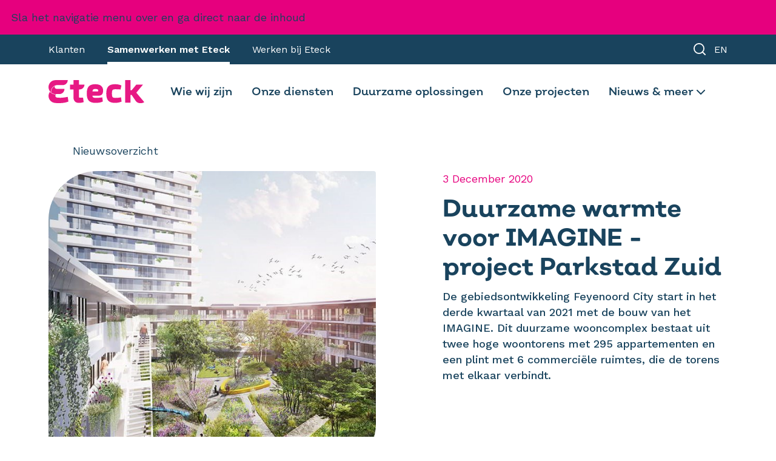

--- FILE ---
content_type: text/html; charset=utf-8
request_url: https://www.eteck.nl/nl/samenwerken-met-eteck/nieuws/duurzame-warmte-voor-imagine-project-parkstad-zuid/
body_size: 8953
content:





<!DOCTYPE html>

<html lang="nl">
<head>
  <meta charset="utf-8">
  <meta http-equiv="x-ua-compatible" content="ie=edge">
  <meta name="viewport" content="width=device-width, initial-scale=1.0">
  <meta name="format-detection" content="telephone=no">
  <meta name="DC.Contributor" content="Fabrique">
  <link rel="DC.Contributor" href="https://fabrique.nl">


  <title>Duurzame warmte voor IMAGINE - project Parkstad Zuid - Eteck</title>
  <meta name="description"
        content="De gebiedsontwikkeling Feyenoord City start in het derde kwartaal van 2021 met de bouw van het IMAGINE. Dit duurzame wooncomplex bestaat uit twee hoge woontorens met 295 appartementen en een plint met 6 commerciële ruimtes, die de torens met elkaar verbindt.">


  
    
    <meta property="og:type" content="website">
    <meta property="og:title" content="Duurzame warmte voor IMAGINE - project Parkstad Zuid - Eteck">
    <meta property="og:url" content="https://www.eteck.nl/nl/samenwerken-met-eteck/nieuws/duurzame-warmte-voor-imagine-project-parkstad-zuid/">
    <meta property="og:image"
          content="https://www.eteck.nl/media/images/Artist_impression_IMAGINE_-_Parks.3a379067.fill-1200x630.jpg">
    <meta property="og:description"
          content="De gebiedsontwikkeling Feyenoord City start in het derde kwartaal van 2021 met de bouw van het IMAGINE. Dit duurzame wooncomplex bestaat uit twee hoge woontorens met 295 appartementen en een plint met 6 commerciële ruimtes, die de torens met elkaar verbindt.">
    <meta property="og:site_name " content="Eteck">
    
    
    
    
    <meta name="twitter:title" content="Duurzame warmte voor IMAGINE - project Parkstad Zuid - Eteck">
    <meta name="twitter:description" content="
      De gebiedsontwikkeling Feyenoord City start in het derde kwartaal van 2021 met de bouw van het IMAGINE. Dit duurzame wooncomplex bestaat uit twee hoge woontorens met 295 appartementen en een plint met 6 commerciële ruimtes, die de torens met elkaar verbindt.">
    <meta name="twitter:card" content="summary_large_image">
    <meta name="twitter:site" content="Eteck">
    <meta property="twitter:image:src"
          content="https://www.eteck.nl/media/images/Artist_impression_IMAGINE_-_Parks.3a379067.fill-1200x630.jpg">
  

  <link rel="apple-touch-icon" sizes="180x180" href="/static/images/favicons/apple-touch-icon.png">
  <link rel="icon" type="image/png" sizes="32x32" href="/static/images/favicons/favicon-32x32.png">
  <link rel="icon" type="image/png" sizes="16x16" href="/static/images/favicons/favicon-16x16.png">
  <link rel="manifest" href="/static/images/favicons/site.webmanifest">
  <link rel="mask-icon" href="/static/images/favicons/safari-pinned-tab.svg%22%20color%3D%22%235bbad5">
  <link rel="shortcut icon" href="/static/images/favicons/favicon.ico">
  <meta name="msapplication-TileColor" content="#2b5797">
  <meta name="msapplication-config" content="/static/images/favicons/browserconfig.xml">
  <meta name="theme-color" content="#ffffff">

  
  <link href="https://fonts.googleapis.com/css2?family=Work+Sans:wght@300;400;500;600;700&display=swap"
        rel="stylesheet">

  
    
  <!-- Google Tag Manager -->
  
  <script>(function(w,d,s,l,i){w[l]=w[l]||[];w[l].push({'gtm.start':
  new Date().getTime(),event:'gtm.js'});var f=d.getElementsByTagName(s)[0],
  j=d.createElement(s),dl=l!='dataLayer'?'&l='+l:'';j.async=true;j.src=
  'https://www.googletagmanager.com/gtm.js?id='+i+dl;f.parentNode.insertBefore(j,f);
  })(window,document,'script','dataLayer','GTM-NNFN378');</script>
  
  <!-- End Google Tag Manager -->



  

  

  
    
    <link defer="" rel="stylesheet" href="/static/assets/main-Bx5xMcWe.css" />
<script type="module" crossorigin="" defer="" src="/static/assets/main-B3g2NBwQ.js"></script>
<link href="/static/assets/modulepreload-polyfill-B5Qt9EMX.js" type="text/javascript" crossorigin="anonymous" rel="modulepreload" as="script" defer="" />
<link href="/static/assets/ga-data-layer-C1t7MfqK.js" type="text/javascript" crossorigin="anonymous" rel="modulepreload" as="script" defer="" />
<link href="/static/assets/index-BYxirX63.js" type="text/javascript" crossorigin="anonymous" rel="modulepreload" as="script" defer="" />
  

  

  

  
    
  
</head>

<body class="">

  
  <!-- Google Tag Manager (noscript) -->
  <noscript>
    <iframe src="https://www.googletagmanager.com/ns.html?id=GTM-NNFN378"
            height="0" width="0" style="display:none;visibility:hidden"></iframe>
  </noscript>
  <!-- End Google Tag Manager (noscript) -->







  
    
<div class="cookiebar" data-controller="cookiebar">
  <div class="cookiebar__message">
    <div class="container container--wide">
      <div class="container__inner">
        <div class="cookiebar__text-buttons">
          <div class="cookiebar__text">
            <div class="rich-text"><p data-block-key="wyamu">Om je beter te helpen gebruiken wij cookies. Naast functionele cookies, plaatsen we ook analytische cookies om onze website te verbeteren. Meer weten? Lees ons <a href="/nl/cookies/">cookie</a>- en <a href="/nl/privacy-statement/">privacybeleid</a>.</p></div>
            <p>
              Je kunt je <a href="#" data-do="preferences" tabindex="0">voorkeuren aanpassen</a>
              
                
                of <a href="/nl/cookies/">meer informatie</a> bekijken.
              
            </p>
          </div>
          <div class="cookiebar__buttons">
            <button class="button button--border-white" data-do="reject">weiger</button>
            <button class="button button--white" data-do="accept">accepteer</button>
          </div>
        </div>
      </div>
    </div>
  </div>

  <div class="cookiebar__preferences">
    <div class="container container--wide">
      <div class="container__inner">
        <div class="cookiebar__checkboxes">
          
          
          <div class="cookiebar-checkbox">
  <div class="cookiebar-checkbox__input">
    <input id="functional" type="checkbox" checked="checked"  disabled required>
    <label for="functional">Functionele cookies</label>
  </div>
  <div class="cookiebar-checkbox__help-text">Deze cookies zorgen ervoor dat de website naar behoren werkt. Deze cookies kun je niet uitzetten.</div>
</div>


          
           
          <div class="cookiebar-checkbox">
  <div class="cookiebar-checkbox__input">
    <input id="analytics" type="checkbox" >
    <label for="analytics">Analytische cookies</label>
  </div>
  <div class="cookiebar-checkbox__help-text">Deze cookies zorgen ervoor dat we het gebruik van de website kunnen meten en verbeteringen door kunnen voeren.</div>
</div>


          
           
          <div class="cookiebar-checkbox">
  <div class="cookiebar-checkbox__input">
    <input id="third-party" type="checkbox" >
    <label for="third-party">Third-party cookies</label>
  </div>
  <div class="cookiebar-checkbox__help-text">Deze cookies kunnen derde partijen, zoals YouTube of Vimeo, plaatsen.</div>
</div>


          
           
          <div class="cookiebar-checkbox">
  <div class="cookiebar-checkbox__input">
    <input id="advertising" type="checkbox" >
    <label for="advertising">Advertising cookies</label>
  </div>
  <div class="cookiebar-checkbox__help-text">Deze cookies stellen onze advertentiepartners in staat om doelgerichter informatie aan te kunnen bieden.</div>
</div>

        </div>
        <div class="cookiebar__text-buttons">
          <p class="cookiebar__text">
            Zet je categorieën uit, dan kan het voorkomen dat gerelateerde functionaliteiten binnen de website niet meer goed werken. Je kunt altijd op een later moment jouw voorkeuren aanpassen.
            <a href="/nl/cookies/">Bekijk ons cookie statement.</a>
          </p>
          <div class="cookiebar__buttons">
            <button class="button button--border-white" data-do="accept-all">Alles toestaan</button>
            <button class="button button--white" data-do="save">Opslaan</button>
          </div>
        </div>
      </div>
    </div>
  </div>
</div>

  
  
  
  


<a href="#main" class="focus-visible skip-nav" data-controller="scroll-to-anchor"><span>Sla het navigatie menu over en ga direct naar de inhoud</span></a>

<div class="page-header" data-controller="page-header">
  
  <div class="page-header__primary page-header__primary--mobile">
    <div class="container">
      <div class="page-header__logo">
        <a href="/nl/samenwerken-met-eteck/">
          <img src="/static/images/logo.svg">
        </a>
      </div>
      




      <button type="button" class="page-header__menu-toggle" 
        data-menu-toggle
        data-open-label="Navigatie menu openen"
        data-close-label="Navigatie menu sluiten"
        
        aria-label="Navigatie menu openen"
        aria-expanded="false"
        aria-controls="navigation-menu"
        >
        <div class="is-open"><?xml version="1.0" encoding="UTF-8"?>
<svg width="14px" height="14px" viewBox="0 0 14 14" version="1.1" xmlns="http://www.w3.org/2000/svg" xmlns:xlink="http://www.w3.org/1999/xlink">
    <title>x</title>
    <g id="Design" stroke="none" stroke-width="1" fill="none" fill-rule="evenodd" stroke-linecap="round" stroke-linejoin="round">
        <g id="04Eteck_Home_klanten_mobiel_viewport-Copy-6" transform="translate(-336.000000, -23.000000)" stroke="#19435D" stroke-width="2">
            <g id="menu" transform="translate(331.000000, 18.000000)">
                <g id="x" transform="translate(6.000000, 6.000000)">
                    <line x1="12" y1="0" x2="0" y2="12" id="Shape"></line>
                    <line x1="0" y1="0" x2="12" y2="12" id="Shape"></line>
                </g>
            </g>
        </g>
    </g>
</svg></div>
        <div class="is-closed"><?xml version="1.0" encoding="UTF-8"?>
<svg width="20px" height="15px" viewBox="0 0 20 15" version="1.1" xmlns="http://www.w3.org/2000/svg" xmlns:xlink="http://www.w3.org/1999/xlink">
    <title>Group 4</title>
    <g id="Symbols" stroke="none" stroke-width="1" fill="none" fill-rule="evenodd" stroke-linecap="round" stroke-linejoin="round">
        <g id="mob-nav" transform="translate(-333.000000, -28.000000)" stroke="#19435D" stroke-width="2">
            <g id="Group-18">
                <g id="Group-17" transform="translate(0.000000, 19.000000)">
                    <g id="Nav_mobiel" transform="translate(20.000000, 0.000000)">
                        <g id="Group-10">
                            <g id="menu" transform="translate(311.000000, 4.250000)">
                                <g id="Group-4" transform="translate(3.000000, 6.000000)">
                                    <line x1="0" y1="6" x2="18" y2="6" id="Shape"></line>
                                    <line x1="0" y1="0" x2="18" y2="0" id="Shape"></line>
                                    <line x1="0" y1="12" x2="18" y2="12" id="Shape"></line>
                                </g>
                            </g>
                        </g>
                    </g>
                </g>
            </g>
        </g>
    </g>
</svg>
</div>
      </button>
    </div>
  </div>
  
  <div class="page-header__secondary" id="navigation-menu">
    <div class="page-header__secondary__bar">
      <div class="container">
        

<ul class="page-header__secondary-menu">
  
    <li class="page-header__secondary-menu-item None">
      
<a href="/nl/" class="">
  
    Klanten
  
  
</a>

    </li>
  
    <li class="page-header__secondary-menu-item active">
      
<a href="/nl/samenwerken-met-eteck/" class="">
  
    Samenwerken met Eteck
  
  
</a>

    </li>
  
    <li class="page-header__secondary-menu-item ">
      
<a href="https://werkenbijeteck.nl/" class="">
  
    Werken bij Eteck
  
  
</a>

    </li>
  
</ul>

<div class="page-header__search-desktop d-none d-md-block">
  
    

<form action="/nl/zoeken/" class="search-form">
  <input  name="q" type="text" class="search-form__input" placeholder="Zoeken" value="">
  <button type="reset" class="search-form__reset" aria-label="Wis" tabindex="-1">
    <div class="search-form__icon">
      <?xml version="1.0" encoding="UTF-8"?>
<svg width="14px" height="14px" viewBox="0 0 14 14" version="1.1" xmlns="http://www.w3.org/2000/svg" xmlns:xlink="http://www.w3.org/1999/xlink">
    <title>x</title>
    <g id="Design" stroke="none" stroke-width="1" fill="none" fill-rule="evenodd" stroke-linecap="round" stroke-linejoin="round">
        <g id="04Eteck_Home_klanten_mobiel_viewport-Copy-6" transform="translate(-336.000000, -23.000000)" stroke="#19435D" stroke-width="2">
            <g id="menu" transform="translate(331.000000, 18.000000)">
                <g id="x" transform="translate(6.000000, 6.000000)">
                    <line x1="12" y1="0" x2="0" y2="12" id="Shape"></line>
                    <line x1="0" y1="0" x2="12" y2="12" id="Shape"></line>
                </g>
            </g>
        </g>
    </g>
</svg>
    </span>
  </button>
  <button type="submit" class="search-form__submit" aria-lable="Zoek">
    <div class="search-form__icon">
      <?xml version="1.0" encoding="UTF-8"?>
<svg width="22px" height="22px" viewBox="0 0 22 22" version="1.1" xmlns="http://www.w3.org/2000/svg" xmlns:xlink="http://www.w3.org/1999/xlink">
    <title>search (2)</title>
    <g id="Symbols" stroke="none" stroke-width="1" fill="none" fill-rule="evenodd" stroke-linecap="round" stroke-linejoin="round">
        <g id="Nav_Klanten_desktop" transform="translate(-1087.000000, -15.000000)" stroke="#19435D" stroke-width="2">
            <g id="search-(2)" transform="translate(1088.000000, 16.000000)">
                <circle id="Oval" cx="8.88888889" cy="8.88888889" r="8.88888889"></circle>
                <line x1="20" y1="20" x2="15.1666667" y2="15.1666667" id="Path"></line>
            </g>
        </g>
    </g>
</svg>

    </span>
  </button>
</form>

  
</div>

        <div class="page-header__lang">
          
  <a href="/en/">EN</a>


        </div>
      </div>
    </div>
    <div class="page-header__secondary__mobile">
      


<ul class="page-header__primary-menu">
  <li class="page-header__primary-menu-item d-md-none"><a href="/nl/samenwerken-met-eteck/">Home</a></li>
  
    <li class="page-header__primary-menu-item">
    
<a href="/nl/samenwerken-met-eteck/wij-zijn-eteck/" class="">
  
    Wie wij zijn
  
  
</a>

    </li>
  
    <li class="page-header__primary-menu-item">
    
<a href="/nl/samenwerken-met-eteck/onze-diensten/" class="">
  
    Onze diensten
  
  
</a>

    </li>
  
    <li class="page-header__primary-menu-item">
    
<a href="/nl/samenwerken-met-eteck/duurzame-oplossingen/" class="">
  
    Duurzame oplossingen
  
  
</a>

    </li>
  
    <li class="page-header__primary-menu-item">
    
<a href="/nl/samenwerken-met-eteck/projecten/" class="">
  
    Onze projecten
  
  
</a>

    </li>
  
    <li class="page-header__primary-menu-item">
    

<button type="button" class="submenu-1__button">
  Nieuws &amp; meer<span class="icon"><?xml version="1.0" encoding="UTF-8"?>
<svg width="14px" height="8px" viewBox="0 0 14 8" version="1.1" xmlns="http://www.w3.org/2000/svg" xmlns:xlink="http://www.w3.org/1999/xlink">
    <title>Path</title>
    <g id="Symbols" stroke="none" stroke-width="1" fill="none" fill-rule="evenodd" stroke-linecap="round" stroke-linejoin="round">
        <g id="Nav_Klanten_desktop" transform="translate(-402.000000, -93.000000)" stroke="#19435D" stroke-width="2">
            <g id="chevron-down-(1)" transform="translate(403.000000, 94.000000)">
                <polyline id="Path" points="0 0 6 6 12 0"></polyline>
            </g>
        </g>
    </g>
</svg>
</span>
</button>
<ul class="submenu-1__list">

  

<li class="submenu-1__item">
  <button type="button" class="submenu-2__button">
    Blijf op de hoogte<span class="icon"><?xml version="1.0" encoding="UTF-8"?>
<svg width="14px" height="8px" viewBox="0 0 14 8" version="1.1" xmlns="http://www.w3.org/2000/svg" xmlns:xlink="http://www.w3.org/1999/xlink">
    <title>Path</title>
    <g id="Symbols" stroke="none" stroke-width="1" fill="none" fill-rule="evenodd" stroke-linecap="round" stroke-linejoin="round">
        <g id="Nav_Klanten_desktop" transform="translate(-402.000000, -93.000000)" stroke="#19435D" stroke-width="2">
            <g id="chevron-down-(1)" transform="translate(403.000000, 94.000000)">
                <polyline id="Path" points="0 0 6 6 12 0"></polyline>
            </g>
        </g>
    </g>
</svg>
</span>
  </button>
  <ul class="submenu-2__list">
  
    <li class="submenu-2__item">
<a href="/nl/samenwerken-met-eteck/nieuws/" class="">
  
    <span class="submenu-2__inner">Nieuwsoverzicht</span>
  
  <span class="icon"><?xml version="1.0" encoding="UTF-8"?>
<svg width="14px" height="8px" viewBox="0 0 14 8" version="1.1" xmlns="http://www.w3.org/2000/svg" xmlns:xlink="http://www.w3.org/1999/xlink">
    <title>Path</title>
    <g id="Symbols" stroke="none" stroke-width="1" fill="none" fill-rule="evenodd" stroke-linecap="round" stroke-linejoin="round">
        <g id="Nav_Klanten_desktop" transform="translate(-402.000000, -93.000000)" stroke="#19435D" stroke-width="2">
            <g id="chevron-down-(1)" transform="translate(403.000000, 94.000000)">
                <polyline id="Path" points="0 0 6 6 12 0"></polyline>
            </g>
        </g>
    </g>
</svg>
</span>
</a>
</li>
  
    <li class="submenu-2__item">
<a href="/nl/samenwerken-met-eteck/nieuwsupdates/" class="">
  
    <span class="submenu-2__inner">Blijf op de hoogte met onze nieuwsupdates</span>
  
  <span class="icon"><?xml version="1.0" encoding="UTF-8"?>
<svg width="14px" height="8px" viewBox="0 0 14 8" version="1.1" xmlns="http://www.w3.org/2000/svg" xmlns:xlink="http://www.w3.org/1999/xlink">
    <title>Path</title>
    <g id="Symbols" stroke="none" stroke-width="1" fill="none" fill-rule="evenodd" stroke-linecap="round" stroke-linejoin="round">
        <g id="Nav_Klanten_desktop" transform="translate(-402.000000, -93.000000)" stroke="#19435D" stroke-width="2">
            <g id="chevron-down-(1)" transform="translate(403.000000, 94.000000)">
                <polyline id="Path" points="0 0 6 6 12 0"></polyline>
            </g>
        </g>
    </g>
</svg>
</span>
</a>
</li>
  
  </ul>
</li>


  

<li class="submenu-1__item">
  <button type="button" class="submenu-2__button">
    Samen slimmer<span class="icon"><?xml version="1.0" encoding="UTF-8"?>
<svg width="14px" height="8px" viewBox="0 0 14 8" version="1.1" xmlns="http://www.w3.org/2000/svg" xmlns:xlink="http://www.w3.org/1999/xlink">
    <title>Path</title>
    <g id="Symbols" stroke="none" stroke-width="1" fill="none" fill-rule="evenodd" stroke-linecap="round" stroke-linejoin="round">
        <g id="Nav_Klanten_desktop" transform="translate(-402.000000, -93.000000)" stroke="#19435D" stroke-width="2">
            <g id="chevron-down-(1)" transform="translate(403.000000, 94.000000)">
                <polyline id="Path" points="0 0 6 6 12 0"></polyline>
            </g>
        </g>
    </g>
</svg>
</span>
  </button>
  <ul class="submenu-2__list">
  
    <li class="submenu-2__item">
<a href="/nl/samenwerken-met-eteck/kennissessies/" class="">
  
    <span class="submenu-2__inner">Eteck Academy</span>
  
  <span class="icon"><?xml version="1.0" encoding="UTF-8"?>
<svg width="14px" height="8px" viewBox="0 0 14 8" version="1.1" xmlns="http://www.w3.org/2000/svg" xmlns:xlink="http://www.w3.org/1999/xlink">
    <title>Path</title>
    <g id="Symbols" stroke="none" stroke-width="1" fill="none" fill-rule="evenodd" stroke-linecap="round" stroke-linejoin="round">
        <g id="Nav_Klanten_desktop" transform="translate(-402.000000, -93.000000)" stroke="#19435D" stroke-width="2">
            <g id="chevron-down-(1)" transform="translate(403.000000, 94.000000)">
                <polyline id="Path" points="0 0 6 6 12 0"></polyline>
            </g>
        </g>
    </g>
</svg>
</span>
</a>
</li>
  
    <li class="submenu-2__item">
<a href="http://www.werkenbijeteck.nl/" class="">
  
    <span class="submenu-2__inner">Werken bij Eteck</span>
  
  <span class="icon"><?xml version="1.0" encoding="UTF-8"?>
<svg width="14px" height="8px" viewBox="0 0 14 8" version="1.1" xmlns="http://www.w3.org/2000/svg" xmlns:xlink="http://www.w3.org/1999/xlink">
    <title>Path</title>
    <g id="Symbols" stroke="none" stroke-width="1" fill="none" fill-rule="evenodd" stroke-linecap="round" stroke-linejoin="round">
        <g id="Nav_Klanten_desktop" transform="translate(-402.000000, -93.000000)" stroke="#19435D" stroke-width="2">
            <g id="chevron-down-(1)" transform="translate(403.000000, 94.000000)">
                <polyline id="Path" points="0 0 6 6 12 0"></polyline>
            </g>
        </g>
    </g>
</svg>
</span>
</a>
</li>
  
    <li class="submenu-2__item">
<a href="/nl/mvo/" class="">
  
    <span class="submenu-2__inner">Impact met MVO</span>
  
  <span class="icon"><?xml version="1.0" encoding="UTF-8"?>
<svg width="14px" height="8px" viewBox="0 0 14 8" version="1.1" xmlns="http://www.w3.org/2000/svg" xmlns:xlink="http://www.w3.org/1999/xlink">
    <title>Path</title>
    <g id="Symbols" stroke="none" stroke-width="1" fill="none" fill-rule="evenodd" stroke-linecap="round" stroke-linejoin="round">
        <g id="Nav_Klanten_desktop" transform="translate(-402.000000, -93.000000)" stroke="#19435D" stroke-width="2">
            <g id="chevron-down-(1)" transform="translate(403.000000, 94.000000)">
                <polyline id="Path" points="0 0 6 6 12 0"></polyline>
            </g>
        </g>
    </g>
</svg>
</span>
</a>
</li>
  
  </ul>
</li>


  

<li class="submenu-1__item">
  <button type="button" class="submenu-2__button">
    Contact<span class="icon"><?xml version="1.0" encoding="UTF-8"?>
<svg width="14px" height="8px" viewBox="0 0 14 8" version="1.1" xmlns="http://www.w3.org/2000/svg" xmlns:xlink="http://www.w3.org/1999/xlink">
    <title>Path</title>
    <g id="Symbols" stroke="none" stroke-width="1" fill="none" fill-rule="evenodd" stroke-linecap="round" stroke-linejoin="round">
        <g id="Nav_Klanten_desktop" transform="translate(-402.000000, -93.000000)" stroke="#19435D" stroke-width="2">
            <g id="chevron-down-(1)" transform="translate(403.000000, 94.000000)">
                <polyline id="Path" points="0 0 6 6 12 0"></polyline>
            </g>
        </g>
    </g>
</svg>
</span>
  </button>
  <ul class="submenu-2__list">
  
    <li class="submenu-2__item">
<a href="/nl/samenwerken-met-eteck/zakelijkcontact/" class="">
  
    <span class="submenu-2__inner">Contactinfo (voor zakelijke relaties)</span>
  
  <span class="icon"><?xml version="1.0" encoding="UTF-8"?>
<svg width="14px" height="8px" viewBox="0 0 14 8" version="1.1" xmlns="http://www.w3.org/2000/svg" xmlns:xlink="http://www.w3.org/1999/xlink">
    <title>Path</title>
    <g id="Symbols" stroke="none" stroke-width="1" fill="none" fill-rule="evenodd" stroke-linecap="round" stroke-linejoin="round">
        <g id="Nav_Klanten_desktop" transform="translate(-402.000000, -93.000000)" stroke="#19435D" stroke-width="2">
            <g id="chevron-down-(1)" transform="translate(403.000000, 94.000000)">
                <polyline id="Path" points="0 0 6 6 12 0"></polyline>
            </g>
        </g>
    </g>
</svg>
</span>
</a>
</li>
  
    <li class="submenu-2__item">
<a href="/nl/klantenservice/" class="">
  
    <span class="submenu-2__inner">Klantenservice (voor eindgebruikers)</span>
  
  <span class="icon"><?xml version="1.0" encoding="UTF-8"?>
<svg width="14px" height="8px" viewBox="0 0 14 8" version="1.1" xmlns="http://www.w3.org/2000/svg" xmlns:xlink="http://www.w3.org/1999/xlink">
    <title>Path</title>
    <g id="Symbols" stroke="none" stroke-width="1" fill="none" fill-rule="evenodd" stroke-linecap="round" stroke-linejoin="round">
        <g id="Nav_Klanten_desktop" transform="translate(-402.000000, -93.000000)" stroke="#19435D" stroke-width="2">
            <g id="chevron-down-(1)" transform="translate(403.000000, 94.000000)">
                <polyline id="Path" points="0 0 6 6 12 0"></polyline>
            </g>
        </g>
    </g>
</svg>
</span>
</a>
</li>
  
  </ul>
</li>


</ul>

    </li>
  
  <li class="d-md-none page-header__search-mobile">
    
      

<form action="/nl/zoeken/" class="search-form">
  <input  name="q" type="text" class="search-form__input" placeholder="Zoeken" value="">
  <button type="reset" class="search-form__reset" aria-label="Wis" tabindex="-1">
    <div class="search-form__icon">
      <?xml version="1.0" encoding="UTF-8"?>
<svg width="14px" height="14px" viewBox="0 0 14 14" version="1.1" xmlns="http://www.w3.org/2000/svg" xmlns:xlink="http://www.w3.org/1999/xlink">
    <title>x</title>
    <g id="Design" stroke="none" stroke-width="1" fill="none" fill-rule="evenodd" stroke-linecap="round" stroke-linejoin="round">
        <g id="04Eteck_Home_klanten_mobiel_viewport-Copy-6" transform="translate(-336.000000, -23.000000)" stroke="#19435D" stroke-width="2">
            <g id="menu" transform="translate(331.000000, 18.000000)">
                <g id="x" transform="translate(6.000000, 6.000000)">
                    <line x1="12" y1="0" x2="0" y2="12" id="Shape"></line>
                    <line x1="0" y1="0" x2="12" y2="12" id="Shape"></line>
                </g>
            </g>
        </g>
    </g>
</svg>
    </span>
  </button>
  <button type="submit" class="search-form__submit" aria-lable="Zoek">
    <div class="search-form__icon">
      <?xml version="1.0" encoding="UTF-8"?>
<svg width="22px" height="22px" viewBox="0 0 22 22" version="1.1" xmlns="http://www.w3.org/2000/svg" xmlns:xlink="http://www.w3.org/1999/xlink">
    <title>search (2)</title>
    <g id="Symbols" stroke="none" stroke-width="1" fill="none" fill-rule="evenodd" stroke-linecap="round" stroke-linejoin="round">
        <g id="Nav_Klanten_desktop" transform="translate(-1087.000000, -15.000000)" stroke="#19435D" stroke-width="2">
            <g id="search-(2)" transform="translate(1088.000000, 16.000000)">
                <circle id="Oval" cx="8.88888889" cy="8.88888889" r="8.88888889"></circle>
                <line x1="20" y1="20" x2="15.1666667" y2="15.1666667" id="Path"></line>
            </g>
        </g>
    </g>
</svg>

    </span>
  </button>
</form>

    
  </li>
</ul>
    </div>
  </div>

  <div class="page-header__primary page-header__primary--desktop">
    <div class="container">
      <div class="page-header__logo">
        <a href="/nl/samenwerken-met-eteck/">
          <img src="/static/images/logo.svg">
        </a>
      </div>
      


<ul class="page-header__primary-menu">
  <li class="page-header__primary-menu-item d-md-none"><a href="/nl/samenwerken-met-eteck/">Home</a></li>
  
    <li class="page-header__primary-menu-item">
    
<a href="/nl/samenwerken-met-eteck/wij-zijn-eteck/" class="">
  
    Wie wij zijn
  
  
</a>

    </li>
  
    <li class="page-header__primary-menu-item">
    
<a href="/nl/samenwerken-met-eteck/onze-diensten/" class="">
  
    Onze diensten
  
  
</a>

    </li>
  
    <li class="page-header__primary-menu-item">
    
<a href="/nl/samenwerken-met-eteck/duurzame-oplossingen/" class="">
  
    Duurzame oplossingen
  
  
</a>

    </li>
  
    <li class="page-header__primary-menu-item">
    
<a href="/nl/samenwerken-met-eteck/projecten/" class="">
  
    Onze projecten
  
  
</a>

    </li>
  
    <li class="page-header__primary-menu-item">
    

<button type="button" class="submenu-1__button">
  Nieuws &amp; meer<span class="icon"><?xml version="1.0" encoding="UTF-8"?>
<svg width="14px" height="8px" viewBox="0 0 14 8" version="1.1" xmlns="http://www.w3.org/2000/svg" xmlns:xlink="http://www.w3.org/1999/xlink">
    <title>Path</title>
    <g id="Symbols" stroke="none" stroke-width="1" fill="none" fill-rule="evenodd" stroke-linecap="round" stroke-linejoin="round">
        <g id="Nav_Klanten_desktop" transform="translate(-402.000000, -93.000000)" stroke="#19435D" stroke-width="2">
            <g id="chevron-down-(1)" transform="translate(403.000000, 94.000000)">
                <polyline id="Path" points="0 0 6 6 12 0"></polyline>
            </g>
        </g>
    </g>
</svg>
</span>
</button>
<ul class="submenu-1__list">

  

<li class="submenu-1__item">
  <button type="button" class="submenu-2__button">
    Blijf op de hoogte<span class="icon"><?xml version="1.0" encoding="UTF-8"?>
<svg width="14px" height="8px" viewBox="0 0 14 8" version="1.1" xmlns="http://www.w3.org/2000/svg" xmlns:xlink="http://www.w3.org/1999/xlink">
    <title>Path</title>
    <g id="Symbols" stroke="none" stroke-width="1" fill="none" fill-rule="evenodd" stroke-linecap="round" stroke-linejoin="round">
        <g id="Nav_Klanten_desktop" transform="translate(-402.000000, -93.000000)" stroke="#19435D" stroke-width="2">
            <g id="chevron-down-(1)" transform="translate(403.000000, 94.000000)">
                <polyline id="Path" points="0 0 6 6 12 0"></polyline>
            </g>
        </g>
    </g>
</svg>
</span>
  </button>
  <ul class="submenu-2__list">
  
    <li class="submenu-2__item">
<a href="/nl/samenwerken-met-eteck/nieuws/" class="">
  
    <span class="submenu-2__inner">Nieuwsoverzicht</span>
  
  <span class="icon"><?xml version="1.0" encoding="UTF-8"?>
<svg width="14px" height="8px" viewBox="0 0 14 8" version="1.1" xmlns="http://www.w3.org/2000/svg" xmlns:xlink="http://www.w3.org/1999/xlink">
    <title>Path</title>
    <g id="Symbols" stroke="none" stroke-width="1" fill="none" fill-rule="evenodd" stroke-linecap="round" stroke-linejoin="round">
        <g id="Nav_Klanten_desktop" transform="translate(-402.000000, -93.000000)" stroke="#19435D" stroke-width="2">
            <g id="chevron-down-(1)" transform="translate(403.000000, 94.000000)">
                <polyline id="Path" points="0 0 6 6 12 0"></polyline>
            </g>
        </g>
    </g>
</svg>
</span>
</a>
</li>
  
    <li class="submenu-2__item">
<a href="/nl/samenwerken-met-eteck/nieuwsupdates/" class="">
  
    <span class="submenu-2__inner">Blijf op de hoogte met onze nieuwsupdates</span>
  
  <span class="icon"><?xml version="1.0" encoding="UTF-8"?>
<svg width="14px" height="8px" viewBox="0 0 14 8" version="1.1" xmlns="http://www.w3.org/2000/svg" xmlns:xlink="http://www.w3.org/1999/xlink">
    <title>Path</title>
    <g id="Symbols" stroke="none" stroke-width="1" fill="none" fill-rule="evenodd" stroke-linecap="round" stroke-linejoin="round">
        <g id="Nav_Klanten_desktop" transform="translate(-402.000000, -93.000000)" stroke="#19435D" stroke-width="2">
            <g id="chevron-down-(1)" transform="translate(403.000000, 94.000000)">
                <polyline id="Path" points="0 0 6 6 12 0"></polyline>
            </g>
        </g>
    </g>
</svg>
</span>
</a>
</li>
  
  </ul>
</li>


  

<li class="submenu-1__item">
  <button type="button" class="submenu-2__button">
    Samen slimmer<span class="icon"><?xml version="1.0" encoding="UTF-8"?>
<svg width="14px" height="8px" viewBox="0 0 14 8" version="1.1" xmlns="http://www.w3.org/2000/svg" xmlns:xlink="http://www.w3.org/1999/xlink">
    <title>Path</title>
    <g id="Symbols" stroke="none" stroke-width="1" fill="none" fill-rule="evenodd" stroke-linecap="round" stroke-linejoin="round">
        <g id="Nav_Klanten_desktop" transform="translate(-402.000000, -93.000000)" stroke="#19435D" stroke-width="2">
            <g id="chevron-down-(1)" transform="translate(403.000000, 94.000000)">
                <polyline id="Path" points="0 0 6 6 12 0"></polyline>
            </g>
        </g>
    </g>
</svg>
</span>
  </button>
  <ul class="submenu-2__list">
  
    <li class="submenu-2__item">
<a href="/nl/samenwerken-met-eteck/kennissessies/" class="">
  
    <span class="submenu-2__inner">Eteck Academy</span>
  
  <span class="icon"><?xml version="1.0" encoding="UTF-8"?>
<svg width="14px" height="8px" viewBox="0 0 14 8" version="1.1" xmlns="http://www.w3.org/2000/svg" xmlns:xlink="http://www.w3.org/1999/xlink">
    <title>Path</title>
    <g id="Symbols" stroke="none" stroke-width="1" fill="none" fill-rule="evenodd" stroke-linecap="round" stroke-linejoin="round">
        <g id="Nav_Klanten_desktop" transform="translate(-402.000000, -93.000000)" stroke="#19435D" stroke-width="2">
            <g id="chevron-down-(1)" transform="translate(403.000000, 94.000000)">
                <polyline id="Path" points="0 0 6 6 12 0"></polyline>
            </g>
        </g>
    </g>
</svg>
</span>
</a>
</li>
  
    <li class="submenu-2__item">
<a href="http://www.werkenbijeteck.nl/" class="">
  
    <span class="submenu-2__inner">Werken bij Eteck</span>
  
  <span class="icon"><?xml version="1.0" encoding="UTF-8"?>
<svg width="14px" height="8px" viewBox="0 0 14 8" version="1.1" xmlns="http://www.w3.org/2000/svg" xmlns:xlink="http://www.w3.org/1999/xlink">
    <title>Path</title>
    <g id="Symbols" stroke="none" stroke-width="1" fill="none" fill-rule="evenodd" stroke-linecap="round" stroke-linejoin="round">
        <g id="Nav_Klanten_desktop" transform="translate(-402.000000, -93.000000)" stroke="#19435D" stroke-width="2">
            <g id="chevron-down-(1)" transform="translate(403.000000, 94.000000)">
                <polyline id="Path" points="0 0 6 6 12 0"></polyline>
            </g>
        </g>
    </g>
</svg>
</span>
</a>
</li>
  
    <li class="submenu-2__item">
<a href="/nl/mvo/" class="">
  
    <span class="submenu-2__inner">Impact met MVO</span>
  
  <span class="icon"><?xml version="1.0" encoding="UTF-8"?>
<svg width="14px" height="8px" viewBox="0 0 14 8" version="1.1" xmlns="http://www.w3.org/2000/svg" xmlns:xlink="http://www.w3.org/1999/xlink">
    <title>Path</title>
    <g id="Symbols" stroke="none" stroke-width="1" fill="none" fill-rule="evenodd" stroke-linecap="round" stroke-linejoin="round">
        <g id="Nav_Klanten_desktop" transform="translate(-402.000000, -93.000000)" stroke="#19435D" stroke-width="2">
            <g id="chevron-down-(1)" transform="translate(403.000000, 94.000000)">
                <polyline id="Path" points="0 0 6 6 12 0"></polyline>
            </g>
        </g>
    </g>
</svg>
</span>
</a>
</li>
  
  </ul>
</li>


  

<li class="submenu-1__item">
  <button type="button" class="submenu-2__button">
    Contact<span class="icon"><?xml version="1.0" encoding="UTF-8"?>
<svg width="14px" height="8px" viewBox="0 0 14 8" version="1.1" xmlns="http://www.w3.org/2000/svg" xmlns:xlink="http://www.w3.org/1999/xlink">
    <title>Path</title>
    <g id="Symbols" stroke="none" stroke-width="1" fill="none" fill-rule="evenodd" stroke-linecap="round" stroke-linejoin="round">
        <g id="Nav_Klanten_desktop" transform="translate(-402.000000, -93.000000)" stroke="#19435D" stroke-width="2">
            <g id="chevron-down-(1)" transform="translate(403.000000, 94.000000)">
                <polyline id="Path" points="0 0 6 6 12 0"></polyline>
            </g>
        </g>
    </g>
</svg>
</span>
  </button>
  <ul class="submenu-2__list">
  
    <li class="submenu-2__item">
<a href="/nl/samenwerken-met-eteck/zakelijkcontact/" class="">
  
    <span class="submenu-2__inner">Contactinfo (voor zakelijke relaties)</span>
  
  <span class="icon"><?xml version="1.0" encoding="UTF-8"?>
<svg width="14px" height="8px" viewBox="0 0 14 8" version="1.1" xmlns="http://www.w3.org/2000/svg" xmlns:xlink="http://www.w3.org/1999/xlink">
    <title>Path</title>
    <g id="Symbols" stroke="none" stroke-width="1" fill="none" fill-rule="evenodd" stroke-linecap="round" stroke-linejoin="round">
        <g id="Nav_Klanten_desktop" transform="translate(-402.000000, -93.000000)" stroke="#19435D" stroke-width="2">
            <g id="chevron-down-(1)" transform="translate(403.000000, 94.000000)">
                <polyline id="Path" points="0 0 6 6 12 0"></polyline>
            </g>
        </g>
    </g>
</svg>
</span>
</a>
</li>
  
    <li class="submenu-2__item">
<a href="/nl/klantenservice/" class="">
  
    <span class="submenu-2__inner">Klantenservice (voor eindgebruikers)</span>
  
  <span class="icon"><?xml version="1.0" encoding="UTF-8"?>
<svg width="14px" height="8px" viewBox="0 0 14 8" version="1.1" xmlns="http://www.w3.org/2000/svg" xmlns:xlink="http://www.w3.org/1999/xlink">
    <title>Path</title>
    <g id="Symbols" stroke="none" stroke-width="1" fill="none" fill-rule="evenodd" stroke-linecap="round" stroke-linejoin="round">
        <g id="Nav_Klanten_desktop" transform="translate(-402.000000, -93.000000)" stroke="#19435D" stroke-width="2">
            <g id="chevron-down-(1)" transform="translate(403.000000, 94.000000)">
                <polyline id="Path" points="0 0 6 6 12 0"></polyline>
            </g>
        </g>
    </g>
</svg>
</span>
</a>
</li>
  
  </ul>
</li>


</ul>

    </li>
  
  <li class="d-md-none page-header__search-mobile">
    
      

<form action="/nl/zoeken/" class="search-form">
  <input  name="q" type="text" class="search-form__input" placeholder="Zoeken" value="">
  <button type="reset" class="search-form__reset" aria-label="Wis" tabindex="-1">
    <div class="search-form__icon">
      <?xml version="1.0" encoding="UTF-8"?>
<svg width="14px" height="14px" viewBox="0 0 14 14" version="1.1" xmlns="http://www.w3.org/2000/svg" xmlns:xlink="http://www.w3.org/1999/xlink">
    <title>x</title>
    <g id="Design" stroke="none" stroke-width="1" fill="none" fill-rule="evenodd" stroke-linecap="round" stroke-linejoin="round">
        <g id="04Eteck_Home_klanten_mobiel_viewport-Copy-6" transform="translate(-336.000000, -23.000000)" stroke="#19435D" stroke-width="2">
            <g id="menu" transform="translate(331.000000, 18.000000)">
                <g id="x" transform="translate(6.000000, 6.000000)">
                    <line x1="12" y1="0" x2="0" y2="12" id="Shape"></line>
                    <line x1="0" y1="0" x2="12" y2="12" id="Shape"></line>
                </g>
            </g>
        </g>
    </g>
</svg>
    </span>
  </button>
  <button type="submit" class="search-form__submit" aria-lable="Zoek">
    <div class="search-form__icon">
      <?xml version="1.0" encoding="UTF-8"?>
<svg width="22px" height="22px" viewBox="0 0 22 22" version="1.1" xmlns="http://www.w3.org/2000/svg" xmlns:xlink="http://www.w3.org/1999/xlink">
    <title>search (2)</title>
    <g id="Symbols" stroke="none" stroke-width="1" fill="none" fill-rule="evenodd" stroke-linecap="round" stroke-linejoin="round">
        <g id="Nav_Klanten_desktop" transform="translate(-1087.000000, -15.000000)" stroke="#19435D" stroke-width="2">
            <g id="search-(2)" transform="translate(1088.000000, 16.000000)">
                <circle id="Oval" cx="8.88888889" cy="8.88888889" r="8.88888889"></circle>
                <line x1="20" y1="20" x2="15.1666667" y2="15.1666667" id="Path"></line>
            </g>
        </g>
    </g>
</svg>

    </span>
  </button>
</form>

    
  </li>
</ul>
      




    </div>
  </div>

</div>



  
  





  <main class="page-content" data-controller="page-content" id="main">
    
    
  
    


<div class="header-content-block header-content-block--white header-content-block--visual block block--sm">
  <div class="container">
    <div class="row">
      
        
        
        <div class="header-content-block__image col-12 col-md-6 order-md-2">
          <img class="header-content-block__image--desktop" src="/media/images/Artist_impression_IMAGINE_-_Parkst.3a379067.fill-992x916.jpg" alt="Impressie van de binnenplaats van het project IMAGINE Parkstad Zuid in Rotterdam bij het eerste gebouw in de gebiedsontwikkeling van Feyenoord City" />
          <img class="header-content-block__image--mobile" src="/media/images/Artist_impression_IMAGINE_-_Parkst.3a379067.fill-750x500.jpg" alt="Impressie van de binnenplaats van het project IMAGINE Parkstad Zuid in Rotterdam bij het eerste gebouw in de gebiedsontwikkeling van Feyenoord City" />
        </div>
      
      
        

<div class="back-link col-12 order-md-1">
  <a href="/nl/samenwerken-met-eteck/nieuws/">
    <div class="icon">
      <?xml version="1.0" encoding="UTF-8"?>
<svg width="29px" height="18px" viewBox="0 0 29 18" version="1.1" xmlns="http://www.w3.org/2000/svg" xmlns:xlink="http://www.w3.org/1999/xlink">
    <title>Group 5 Copy 11</title>
    <g id="Design" stroke="none" stroke-width="1" fill="none" fill-rule="evenodd" stroke-linecap="round" stroke-linejoin="round">
        <g id="04Eteck_Home_klanten_mobiel_viewport-Copy-2" transform="translate(-307.000000, -4047.000000)" stroke="#19435D" stroke-width="3">
            <g id="Group-5" transform="translate(233.000000, 4034.000000)">
                <g id="Group-6" transform="translate(16.000000, 15.000000)">
                    <g id="Group-11" transform="translate(60.000000, 0.000000)">
                        <g id="Group-5-Copy-11">
                            <polyline id="Path-6" points="17 0 25 7 17 14"></polyline>
                            <line x1="25" y1="7" x2="-2.09834877e-07" y2="7" id="Path-4"></line>
                        </g>
                    </g>
                </g>
            </g>
        </g>
    </g>
</svg>

    </div>
    Nieuwsoverzicht
  </a>
</div>

      
      <div class="header-content-block__content col-12 order-md-2 col-md-6">
        
          <div class="header-content-block__category">3 December 2020</div>
        
        <h1 class="header-content-block__title">Duurzame warmte voor IMAGINE - project Parkstad Zuid</h1>
        
          <div class="header-content-block__text">De gebiedsontwikkeling Feyenoord City start in het derde kwartaal van 2021 met de bouw van het IMAGINE. Dit duurzame wooncomplex bestaat uit twee hoge woontorens met 295 appartementen en een plint met 6 commerciële ruimtes, die de torens met elkaar verbindt.</div>
        
        
      </div>
    </div>
    
  </div>
  
</div>


  

  
  
    
      
        

<div class="rich-text-block">
  <div class="block">
    <div class="container">
      <div class="row">
        <div class="col-12 col-lg-9 offset-lg-2">
          <div class="rich-text-block__content-wrapper" data-controller="wysiwyg">
            <div class="rich-text"><p>Alle ruimtes worden verwarmd en gekoeld door middel van een duurzaam collectief warmte- koudeopslagsysteem (WKO) met onder andere een mono bron in combinatie met warmtepompen. Tevens voorziet Eteck het project daarnaast van ruim 500 PV-panelen voor de opwekking van duurzame elektriciteit.</p></div>
          </div>
        </div>
      </div>
    </div>
  </div>
</div>

      
        

<div class="quote block">
  <div class="container">
    <div class="row">
      <div class="col-11 offset-1 col-md-6 offset-md-1">
        <div class="quote__inner">
          <div class="quote__text">“Tof om vanaf de start van deze ontwikkeling betrokken te zijn. Dit is het begin van een duurzame samenwerking met AM waarbij we gezamenlijk meer impact kunnen maken op verduurzaming van de Nederlandse warmte- en koudevraag.’’</div>

          
            
              Sander Lokhoff, projectmanager bij Eteck
            
          
        </div>
      </div>
    </div>
  </div>
</div>

      
        

<div class="rich-text-block">
  <div class="block">
    <div class="container">
      <div class="row">
        <div class="col-12 col-lg-9 offset-lg-2">
          <div class="rich-text-block__content-wrapper" data-controller="wysiwyg">
            <div class="rich-text"><p>Naar verwachting medio 2024 kunnen de eerste kopers én huurders hun nieuwe appartement in om te genieten van hun nieuwe leefomgeving. Immers de appartementen zijn comfortabel, duurzaam en kijken uit op groene binnentuinen, de Maas, het nieuwe Feyenoord City of richting het centrum.</p><p><mark>Over de bouw</mark></p><p>De bouw van IMAGINE wordt in opdracht van AM uitgevoerd door BAM. De realisatie van het WKO-systeem wordt in opdracht van Eteck uitgevoerd door Roodenburg. Die ook na de oplevering van het wooncomplex als vaste onderhoudspartij zorgt voor het beheer en onderhoud van de installatie. De warmtelevering en de daarbij behorende exploitatie zal voor 30 jaar door Eteck worden verzorgd.</p><p><mark>Over AM en IMAGINE (Parkstad Zuid)</mark></p><p>Met de bouw van IMAGINE staat AM voor haar visie en missie: inspirerende en duurzame leefomgevingen bedenken en ontwikkelen met als thema’s ‘Gedurfde duurzaamheid’, ‘Inclusieve stad’, ‘Healthy urban living and working’, ‘Stad- en gebiedmaker’ en ‘Gelukkig leven’.</p><p></p><p>Deze thema’s zijn bij IMAGINE duidelijk terug te vinden in:</p><ul><li>de duurzame warmte- en koudevoorziening</li><li>de klimaatbestendige binnentuin die naast de groene uitstraling bedoeld is voor ontspanning en sociale interactie tussen de bewoners</li><li>de betaalbaarheid van de woningen voor iedereen die in Rotterdam wil (blijven) wonen</li><li>de mobiliteitshub in de parkeergarage voor tien elektrische deelauto’s en zes parkeerplaatsen voor elektrische deelauto’s in het openbaar gebied.</li></ul><p>Meer lezen over dit project? <a href="https://imagine-rotterdam.nl/nl/">https://imagine-rotterdam.nl/nl/</a></p></div>
          </div>
        </div>
      </div>
    </div>
  </div>
</div>

      
    
  
  <div class="container">
  <div class="row">
    <div class="col-12 col-md-9 offset-md-2">
      
  
    <ul class="nav-bullets">
      
        <li class="nav-bullets__list-item">
          
  <a class="nav-bullet" href=/nl/samenwerken-met-eteck/nieuws/duurzame-warmte-op-grote-hoogte-den-haag/>
    <div class="nav-bullet__title">
      Volgend artikel
    </div>
    <div class="nav-bullet__text">
      Duurzame warmte op grote hoogte in Den Haag
    </div>
  </a>


        </li>
      
      
        <li class="nav-bullets__list-item">
          
  <a class="nav-bullet" href=/nl/samenwerken-met-eteck/nieuws/duurzame-gebiedsontwikkeling-spot-amsterdam-zuid-oost/>
    <div class="nav-bullet__title">
      Vorig artikel
    </div>
    <div class="nav-bullet__text">
      Duurzame gebiedsontwikkeling: SPOT Amsterdam Zuid-Oost
    </div>
  </a>


        </li>
      
    </ul>
  


    </div>
  </div>
</div>



  </main>

  
  

<footer class="page-footer__primary block block--padding">
  <div class="container">
    <div class="row">
      <div class="col-12 col-lg-4">
        
          

<ul class="page-footer-navigation">
  <li class="page-footer-navigation__title">Zelf regelen</li>
  
    <li class="page-footer-navigation__item">
<a href="https://www.eteck.nl/nl/zelf-inzicht-met-mijneteck/" class="">
  
    MijnEteck
  
  
</a>
</li>
  
    <li class="page-footer-navigation__item">
<a href="/nl/hulp-meterstand/" class="">
  
    Meterstanden doorgeven
  
  
</a>
</li>
  
    <li class="page-footer-navigation__item">
<a href="https://www.eteck.nl/nl/mijn-eteck/" class="">
  
    Maandbedrag aanpassen
  
  
</a>
</li>
  
    <li class="page-footer-navigation__item">
<a href="/nl/betalen-bij-eteck/" class="">
  
    Hoe je betaalt
  
  
</a>
</li>
  
    <li class="page-footer-navigation__item">
<a href="https://www.eteck.nl/nl/mijn-eteck/" class="">
  
    Jaarnota inzien
  
  
</a>
</li>
  
    <li class="page-footer-navigation__item">
<a href="/nl/een-warm-welkom/" class="">
  
    Nieuwe klant
  
  
</a>
</li>
  
    <li class="page-footer-navigation__item">
<a href="/nl/klantenservice/verhuizen/" class="">
  
    Verhuizing doorgeven
  
  
</a>
</li>
  
</ul>

        
      </div>
      <div class="col-12 col-lg-4">
        
          

<ul class="page-footer-navigation">
  <li class="page-footer-navigation__title">Meer Eteck</li>
  
    <li class="page-footer-navigation__item">
<a href="/nl/samenwerken-met-eteck/nieuws/" class="">
  
    Nieuws
  
  
</a>
</li>
  
    <li class="page-footer-navigation__item">
<a href="https://werkenbijeteck.nl/" class="">
  
    Vacatures
  
  
</a>
</li>
  
    <li class="page-footer-navigation__item">
<a href="/nl/privacy-statement/" class="">
  
    Privacy statement
  
  
</a>
</li>
  
    <li class="page-footer-navigation__item">
<a href="/nl/cookies/" class="">
  
    Cookie statement
  
  
</a>
</li>
  
    <li class="page-footer-navigation__item">
<a href="/documents/173/Warmte-etiket_Eteck_2024_HZFGkEN.pdf" class="">
  
    Warmte-etiket 2024
  
  
</a>
</li>
  
    <li class="page-footer-navigation__item">
<a href="/nl/storingsregistratie/" class="">
  
    Storingsregistratie
  
  
</a>
</li>
  
    <li class="page-footer-navigation__item">
<a href="/nl/toegankelijkheid/" class="">
  
    Digitale toegankelijkheid
  
  
</a>
</li>
  
</ul>

        
      </div>
      <div class="col-12 col-lg-4">
        

        <ul class="page-footer-navigation">
          
            
              

<li class="page-footer-navigation__title">Service &amp; contact</li>

  <li class="page-footer-navigation__item--icon">
    <a href=/nl/klantenservice/>
      <span class="icon"><?xml version="1.0" encoding="UTF-8"?>
<svg width="22px" height="22px" viewBox="0 0 22 22" version="1.1" xmlns="http://www.w3.org/2000/svg" xmlns:xlink="http://www.w3.org/1999/xlink">
    <title>help-circle@1x</title>
    <g id="2---Design" stroke="currentColor" stroke-width="1" fill="none" fill-rule="evenodd" stroke-linecap="round" stroke-linejoin="round">
        <g id="04Eteck_Home_klanten_mobiel_viewport-Copy-2" transform="translate(-67.000000, -886.000000)" stroke="currentColor" stroke-width="2">
            <g id="help-circle" transform="translate(68.000000, 887.000000)">
                <circle id="Oval" cx="10" cy="10" r="10"></circle>
                <path d="M7.09,7 C7.57543688,5.62004444 8.98538362,4.79140632 10.4271763,5.0387121 C11.868969,5.28601788 12.9221794,6.53715293 12.9200034,8 C12.9200034,10 9.92,11 9.92,11" id="Path"></path>
                <line x1="10" y1="15" x2="10.01" y2="15" id="Path"></line>
            </g>
        </g>
    </g>
</svg>
</span>
      Veelgestelde vragen
    </a>
  </li>

  <li class="page-footer-navigation__item--icon">
    <a href=https://www.eteck.nl/nl/mijn-eteck/>
      <span class="icon"><?xml version="1.0" encoding="UTF-8"?>
<svg width="19px" height="20px" viewBox="0 0 19 20" version="1.1" xmlns="http://www.w3.org/2000/svg" xmlns:xlink="http://www.w3.org/1999/xlink">
    <title>Group 9</title>
    <g id="Design" stroke="none" stroke-width="1" fill="none" fill-rule="evenodd" stroke-linecap="round" stroke-linejoin="round">
        <g id="04Eteck_Home_klanten_mobiel_viewport-Copy-2" transform="translate(-68.000000, -888.000000)" stroke="currentColor" stroke-width="2">
            <g id="Group-16" transform="translate(51.000000, 874.000000)">
                <g id="Group-9" transform="translate(18.000000, 15.000000)">
                    <path d="M16.062753,17.2022161 L16.062753,15.2077562 C16.062753,13.0047367 14.2648682,11.2188366 12.0470648,11.2188366 L4.01568826,11.2188366 C1.79788487,11.2188366 -4.47641924e-13,13.0047367 -4.47641924e-13,15.2077562 L-4.47641924e-13,17.2022161" id="Path"></path>
                    <ellipse id="Oval" cx="8.3805668" cy="3.97022161" rx="4.1902834" ry="3.97022161"></ellipse>
                </g>
            </g>
        </g>
    </g>
</svg>
</span>
      MijnEteck
    </a>
  </li>

<ul class="page-footer-service">
  <li class="page-footer-service__title">Storingen &amp; telefonisch contact</li>
  <li class="page-footer-service__body">Storingen kun je 24 uur per dag melden via het telefoonnummer hieronder.
Voor andere vragen kun je tussen 9.00 en 18.00 bellen.</li>
</ul>
<li class="page-footer-navigation__item--icon">
  <a href="tel:085-0218 000">
    <span class="icon"><?xml version="1.0" encoding="UTF-8"?>
<svg width="18px" height="22px" viewBox="0 0 18 22" version="1.1" xmlns="http://www.w3.org/2000/svg" xmlns:xlink="http://www.w3.org/1999/xlink">
    <title>Path</title>
    <g id="Design" stroke="none" stroke-width="1" fill="none" fill-rule="evenodd" stroke-linecap="round" stroke-linejoin="round">
        <g id="04Eteck_Home_klanten_mobiel_viewport-Copy" transform="translate(-67.000000, -487.000000)" stroke="currentColor" stroke-width="2">
            <g id="Group-2" transform="translate(0.000000, 336.000000)">
                <g id="Group-4" transform="translate(51.000000, 139.000000)">
                    <path d="M32.9994976,27.9738367 L32.9994976,30.9846419 C33.0013365,31.5498153 32.8120935,32.0897664 32.4782605,32.4718441 C32.1444274,32.8539218 31.6969432,33.0427161 31.2457422,32.9918454 C28.7702391,32.6562819 26.3923441,31.6009985 24.3031233,29.9107881 C22.3593735,28.369922 20.711413,26.3140519 19.4762735,23.8891776 C18.1166932,21.2709854 17.2705987,18.290078 17.0065354,15.1879505 C16.9658879,14.626809 17.1161628,14.0701915 17.4206516,13.6540667 C17.7251403,13.2379419 18.1558037,13.0006293 18.6074406,13 L21.0208654,13 C21.8284489,12.9901829 22.5167873,13.7286809 22.6298154,14.7262937 C22.7316804,15.689818 22.9205924,16.6358737 23.1929478,17.5464146 C23.4139653,18.279922 23.272603,19.1068209 22.8309341,19.6640143 L21.8092509,20.9385885 C22.9544656,23.4511514 24.6220607,25.5315162 26.6361007,26.9601989 L27.6577839,25.6856247 C28.1044233,25.1346322 28.7672554,24.9582794 29.355226,25.2340039 C30.0851045,25.5737739 30.8434513,25.8094461 31.6158007,25.9365252 C32.4247507,26.0788964 33.0197623,26.9549728 32.9994976,27.9738367 Z" id="Path"></path>
                </g>
            </g>
        </g>
    </g>
</svg>
</span>
    085-0218 000
  </a>
</li>

            
          
        </ul>
      </div>
    </div>
  </div>
</footer>





  



  



</body>
</html>


--- FILE ---
content_type: text/css
request_url: https://www.eteck.nl/static/assets/main-Bx5xMcWe.css
body_size: 26867
content:
@import"//hello.myfonts.net/count/3bb581";:root{--PhoneInput-color--focus: #03b2cb;--PhoneInputInternationalIconPhone-opacity: .8;--PhoneInputInternationalIconGlobe-opacity: .65;--PhoneInputCountrySelect-marginRight: .35em;--PhoneInputCountrySelectArrow-width: .3em;--PhoneInputCountrySelectArrow-marginLeft: var(--PhoneInputCountrySelect-marginRight);--PhoneInputCountrySelectArrow-borderWidth: 1px;--PhoneInputCountrySelectArrow-opacity: .45;--PhoneInputCountrySelectArrow-color: currentColor;--PhoneInputCountrySelectArrow-color--focus: var(--PhoneInput-color--focus);--PhoneInputCountrySelectArrow-transform: rotate(45deg);--PhoneInputCountryFlag-aspectRatio: 1.5;--PhoneInputCountryFlag-height: 1em;--PhoneInputCountryFlag-borderWidth: 1px;--PhoneInputCountryFlag-borderColor: rgba(0,0,0,.5);--PhoneInputCountryFlag-borderColor--focus: var(--PhoneInput-color--focus);--PhoneInputCountryFlag-backgroundColor--loading: rgba(0,0,0,.1)}.PhoneInput{display:flex;align-items:center}.PhoneInputInput{flex:1;min-width:0}.PhoneInputCountryIcon{width:calc(var(--PhoneInputCountryFlag-height) * var(--PhoneInputCountryFlag-aspectRatio));height:var(--PhoneInputCountryFlag-height)}.PhoneInputCountryIcon--square{width:var(--PhoneInputCountryFlag-height)}.PhoneInputCountryIcon--border{background-color:var(--PhoneInputCountryFlag-backgroundColor--loading);box-shadow:0 0 0 var(--PhoneInputCountryFlag-borderWidth) var(--PhoneInputCountryFlag-borderColor),inset 0 0 0 var(--PhoneInputCountryFlag-borderWidth) var(--PhoneInputCountryFlag-borderColor)}.PhoneInputCountryIconImg{display:block;width:100%;height:100%}.PhoneInputInternationalIconPhone{opacity:var(--PhoneInputInternationalIconPhone-opacity)}.PhoneInputInternationalIconGlobe{opacity:var(--PhoneInputInternationalIconGlobe-opacity)}.PhoneInputCountry{position:relative;align-self:stretch;display:flex;align-items:center;margin-right:var(--PhoneInputCountrySelect-marginRight)}.PhoneInputCountrySelect{position:absolute;top:0;left:0;height:100%;width:100%;z-index:1;border:0;opacity:0;cursor:pointer}.PhoneInputCountrySelect[disabled],.PhoneInputCountrySelect[readonly]{cursor:default}.PhoneInputCountrySelectArrow{display:block;content:"";width:var(--PhoneInputCountrySelectArrow-width);height:var(--PhoneInputCountrySelectArrow-width);margin-left:var(--PhoneInputCountrySelectArrow-marginLeft);border-style:solid;border-color:var(--PhoneInputCountrySelectArrow-color);border-top-width:0;border-bottom-width:var(--PhoneInputCountrySelectArrow-borderWidth);border-left-width:0;border-right-width:var(--PhoneInputCountrySelectArrow-borderWidth);transform:var(--PhoneInputCountrySelectArrow-transform);opacity:var(--PhoneInputCountrySelectArrow-opacity)}.PhoneInputCountrySelect:focus+.PhoneInputCountryIcon+.PhoneInputCountrySelectArrow{opacity:1;color:var(--PhoneInputCountrySelectArrow-color--focus)}.PhoneInputCountrySelect:focus+.PhoneInputCountryIcon--border{box-shadow:0 0 0 var(--PhoneInputCountryFlag-borderWidth) var(--PhoneInputCountryFlag-borderColor--focus),inset 0 0 0 var(--PhoneInputCountryFlag-borderWidth) var(--PhoneInputCountryFlag-borderColor--focus)}.PhoneInputCountrySelect:focus+.PhoneInputCountryIcon .PhoneInputInternationalIconGlobe{opacity:1;color:var(--PhoneInputCountrySelectArrow-color--focus)}html,body,div,span,applet,object,iframe,h1,h2,h3,h4,h5,h6,p,blockquote,pre,a,abbr,acronym,address,big,cite,code,del,dfn,em,img,ins,kbd,q,s,samp,small,strike,strong,sub,sup,tt,var,b,u,i,center,dl,dt,dd,ol,ul,li,fieldset,form,label,legend,table,caption,tbody,tfoot,thead,tr,th,td,article,aside,canvas,details,embed,figure,figcaption,footer,header,hgroup,main,menu,nav,output,ruby,section,summary,time,mark,audio,video{margin:0;padding:0;border:0;font-size:100%;font:inherit;vertical-align:baseline}article,aside,details,figcaption,figure,footer,header,hgroup,main,menu,nav,section{display:block}*[hidden]{display:none}body{line-height:1}ol,ul{list-style:none}blockquote,q{quotes:none}blockquote:before,blockquote:after,q:before,q:after{content:"";content:none}table{border-collapse:collapse;border-spacing:0}picture{display:inline-block}img,svg{vertical-align:middle;max-width:100%}a{color:inherit;text-decoration:none}button{border:0;background:none;padding:0;margin:0;font:inherit;color:inherit;outline:0;cursor:pointer;text-align:center}input,textarea{font:inherit;color:inherit;border:0;padding:0;min-width:0;vertical-align:top}input:focus,textarea:focus{outline:0}strong{font-weight:700}ul,ol{margin:0;padding:0}.ie ol,.ie ul{list-style-image:url([data-uri])}:root{--white: #ffffff;--black: #000000;--grey-500: #949494;--brand-100: #fef1f8;--brand-500: #e6007e;--brand-700: #cc0672;--brand-800: #b10362;--blue-100: #fbfafa;--blue-200: #f1f3f4;--blue-250: #f4f8fb;--blue-300: #dde5e9;--blue-350: #9db2c0;--blue-400: #7299b0;--blue-500: #5b7a8c;--blue-600: #407ba8;--blue-700: #306a96;--blue-900: #19435d;--green-100: #e5f9e9;--green-150: #e5f3e8;--green-500: #00c32b;--green-700: #008a1e;--green-800: #006917;--red-100: #ffe5e5;--red-500: #cd0300;--brown-100: #fdf3ea;--brown-500: #ed8931;--brown-700: #dd7a23;--brown-800: #bb5b07;--yellow-100: #fff5d1;--success: var(--green-700);--success-secondary: var(--green-500);--warning: var(--brown-700);--danger: var(--red-500);--bg: var(--white);--bg-hover: var(--blue-100);--bg-brand: var(--brand-500);--bg-brand-hover: var(--brand-700);--bg-brand-subtle: var(--brand-100);--bg-inverse: var(--blue-900);--bg-strong: var(--blue-300);--bg-secondary: var(--blue-250);--bg-tertiary: var(--blue-100);--bg-success: var(--green-150);--bg-success-secondary: var(--green-100);--bg-warning: var(--brown-100);--bg-notification: var(--yellow-100);--bg-disabled: var(--blue-200);--bg-danger: var(--red-100);--text: var(--blue-900);--text-inverse: var(--white);--text-inverse-subtle: var(--blue-350);--text-inverse-disabled: var(--blue-350);--text-brand: var(--brand-500);--text-secondary: var(--blue-700);--text-tertiary: var(--blue-400);--text-disabled: var(--blue-500);--text-success: var(--success);--text-success-secondary: var(--success-secondary);--text-warning: var(--warning);--text-danger: var(--danger);--icon: var(--blue-900);--icon-inverse: var(--white);--icon-inverse-subtle: var(--blue-350);--icon-inverse-disabled: var(--blue-350);--icon-brand: var(--brand-500);--icon-secondary: var(--blue-700);--icon-tertiary: var(--blue-400);--icon-disabled: var(--blue-500);--icon-success: var(--success);--icon-success-secondary: var(--success-secondary);--icon-warning: var(--warning);--icon-danger: var(--danger);--border: var(--blue-400);--border-strong: var(--blue-900);--border-inverse: var(--white);--border-inverse-subtle: var(--blue-350);--border-secondary: var(--blue-400);--border-tertiary: var(--blue-300);--border-disabled: var(--blue-300);--border-success: var(--success);--border-danger: var(--danger);--border-brand: var(--brand-500);--border-brand-strong: var(--brand-800);--focus-outline: var(--blue-400)}@font-face{font-family:NutmegHeadline;font-style:normal;font-weight:700;src:url(/static/fonts/nutmegheadline-bold.woff2) format("woff2"),url(/static/fonts/nutmegheadline-bold.woff) format("woff")}@font-face{font-family:NutmegHeadline;font-style:normal;font-weight:350;src:url(/static/fonts/nutmegheadline-book.woff2) format("woff2"),url(/static/fonts/nutmegheadline-book.woff) format("woff")}@font-face{font-family:Nutmeg;font-style:normal;font-weight:400;src:url(/static/fonts/nutmeg-regular.otf) format("opentype")}@font-face{font-family:Nutmeg;font-style:normal;font-weight:700;src:url(/static/fonts/nutmeg-bold.otf) format("opentype")}@font-face{font-family:Nutmeg;font-style:normal;font-weight:350;src:url(/static/fonts/nutmeg-book.otf) format("opentype")}@font-face{font-family:Nutmeg;font-style:normal;font-weight:300;src:url(/static/fonts/nutmeg-light.otf) format("opentype")}/*!
 * Bootstrap Grid v4.6.2 (https://getbootstrap.com/)
 * Copyright 2011-2022 The Bootstrap Authors
 * Copyright 2011-2022 Twitter, Inc.
 * Licensed under MIT (https://github.com/twbs/bootstrap/blob/main/LICENSE)
 */html{box-sizing:border-box;-ms-overflow-style:scrollbar}*,*:before,*:after{box-sizing:inherit}.container,.container-fluid,.container-xxl,.container-xl,.container-lg,.container-md,.container-sm{width:100%;padding-right:20px;padding-left:20px;margin-right:auto;margin-left:auto}@media(min-width:576px){.container-sm,.container{max-width:100%}}@media(min-width:768px){.container-md,.container-sm,.container{max-width:100%}}@media(min-width:1024px){.container-lg,.container-md,.container-sm,.container{max-width:1159px}}@media(min-width:1280px){.container-xl,.container-lg,.container-md,.container-sm,.container{max-width:1160px}}@media(min-width:1680px){.container-xxl,.container-xl,.container-lg,.container-md,.container-sm,.container{max-width:1300px}}.row{display:flex;flex-wrap:wrap;margin-right:-20px;margin-left:-20px}.no-gutters{margin-right:0;margin-left:0}.no-gutters>.col,.no-gutters>[class*=col-]{padding-right:0;padding-left:0}.col-xxl,.col-xxl-auto,.col-xxl-12,.col-xxl-11,.col-xxl-10,.col-xxl-9,.col-xxl-8,.col-xxl-7,.col-xxl-6,.col-xxl-5,.col-xxl-4,.col-xxl-3,.col-xxl-2,.col-xxl-1,.col-xl,.col-xl-auto,.col-xl-12,.col-xl-11,.col-xl-10,.col-xl-9,.col-xl-8,.col-xl-7,.col-xl-6,.col-xl-5,.col-xl-4,.col-xl-3,.col-xl-2,.col-xl-1,.col-lg,.col-lg-auto,.col-lg-12,.col-lg-11,.col-lg-10,.col-lg-9,.col-lg-8,.col-lg-7,.col-lg-6,.col-lg-5,.col-lg-4,.col-lg-3,.col-lg-2,.col-lg-1,.col-md,.col-md-auto,.col-md-12,.col-md-11,.col-md-10,.col-md-9,.col-md-8,.col-md-7,.col-md-6,.col-md-5,.col-md-4,.col-md-3,.col-md-2,.col-md-1,.col-sm,.col-sm-auto,.col-sm-12,.col-sm-11,.col-sm-10,.col-sm-9,.col-sm-8,.col-sm-7,.col-sm-6,.col-sm-5,.col-sm-4,.col-sm-3,.col-sm-2,.col-sm-1,.col,.col-auto,.col-12,.col-11,.col-10,.col-9,.col-8,.col-7,.col-6,.col-5,.col-4,.col-3,.col-2,.col-1{position:relative;width:100%;padding-right:20px;padding-left:20px}.col{flex-basis:0;flex-grow:1;max-width:100%}.row-cols-1>*{flex:0 0 100%;max-width:100%}.row-cols-2>*{flex:0 0 50%;max-width:50%}.row-cols-3>*{flex:0 0 33.3333333333%;max-width:33.3333333333%}.row-cols-4>*{flex:0 0 25%;max-width:25%}.row-cols-5>*{flex:0 0 20%;max-width:20%}.row-cols-6>*{flex:0 0 16.6666666667%;max-width:16.6666666667%}.col-auto{flex:0 0 auto;width:auto;max-width:100%}.col-1{flex:0 0 8.33333333%;max-width:8.33333333%}.col-2{flex:0 0 16.66666667%;max-width:16.66666667%}.col-3{flex:0 0 25%;max-width:25%}.col-4{flex:0 0 33.33333333%;max-width:33.33333333%}.col-5{flex:0 0 41.66666667%;max-width:41.66666667%}.col-6{flex:0 0 50%;max-width:50%}.col-7{flex:0 0 58.33333333%;max-width:58.33333333%}.col-8{flex:0 0 66.66666667%;max-width:66.66666667%}.col-9{flex:0 0 75%;max-width:75%}.col-10{flex:0 0 83.33333333%;max-width:83.33333333%}.col-11{flex:0 0 91.66666667%;max-width:91.66666667%}.col-12{flex:0 0 100%;max-width:100%}.order-first{order:-1}.order-last{order:13}.order-0{order:0}.order-1{order:1}.order-2{order:2}.order-3{order:3}.order-4{order:4}.order-5{order:5}.order-6{order:6}.order-7{order:7}.order-8{order:8}.order-9{order:9}.order-10{order:10}.order-11{order:11}.order-12{order:12}.offset-1{margin-left:8.33333333%}.offset-2{margin-left:16.66666667%}.offset-3{margin-left:25%}.offset-4{margin-left:33.33333333%}.offset-5{margin-left:41.66666667%}.offset-6{margin-left:50%}.offset-7{margin-left:58.33333333%}.offset-8{margin-left:66.66666667%}.offset-9{margin-left:75%}.offset-10{margin-left:83.33333333%}.offset-11{margin-left:91.66666667%}@media(min-width:576px){.col-sm{flex-basis:0;flex-grow:1;max-width:100%}.row-cols-sm-1>*{flex:0 0 100%;max-width:100%}.row-cols-sm-2>*{flex:0 0 50%;max-width:50%}.row-cols-sm-3>*{flex:0 0 33.3333333333%;max-width:33.3333333333%}.row-cols-sm-4>*{flex:0 0 25%;max-width:25%}.row-cols-sm-5>*{flex:0 0 20%;max-width:20%}.row-cols-sm-6>*{flex:0 0 16.6666666667%;max-width:16.6666666667%}.col-sm-auto{flex:0 0 auto;width:auto;max-width:100%}.col-sm-1{flex:0 0 8.33333333%;max-width:8.33333333%}.col-sm-2{flex:0 0 16.66666667%;max-width:16.66666667%}.col-sm-3{flex:0 0 25%;max-width:25%}.col-sm-4{flex:0 0 33.33333333%;max-width:33.33333333%}.col-sm-5{flex:0 0 41.66666667%;max-width:41.66666667%}.col-sm-6{flex:0 0 50%;max-width:50%}.col-sm-7{flex:0 0 58.33333333%;max-width:58.33333333%}.col-sm-8{flex:0 0 66.66666667%;max-width:66.66666667%}.col-sm-9{flex:0 0 75%;max-width:75%}.col-sm-10{flex:0 0 83.33333333%;max-width:83.33333333%}.col-sm-11{flex:0 0 91.66666667%;max-width:91.66666667%}.col-sm-12{flex:0 0 100%;max-width:100%}.order-sm-first{order:-1}.order-sm-last{order:13}.order-sm-0{order:0}.order-sm-1{order:1}.order-sm-2{order:2}.order-sm-3{order:3}.order-sm-4{order:4}.order-sm-5{order:5}.order-sm-6{order:6}.order-sm-7{order:7}.order-sm-8{order:8}.order-sm-9{order:9}.order-sm-10{order:10}.order-sm-11{order:11}.order-sm-12{order:12}.offset-sm-0{margin-left:0}.offset-sm-1{margin-left:8.33333333%}.offset-sm-2{margin-left:16.66666667%}.offset-sm-3{margin-left:25%}.offset-sm-4{margin-left:33.33333333%}.offset-sm-5{margin-left:41.66666667%}.offset-sm-6{margin-left:50%}.offset-sm-7{margin-left:58.33333333%}.offset-sm-8{margin-left:66.66666667%}.offset-sm-9{margin-left:75%}.offset-sm-10{margin-left:83.33333333%}.offset-sm-11{margin-left:91.66666667%}}@media(min-width:768px){.col-md{flex-basis:0;flex-grow:1;max-width:100%}.row-cols-md-1>*{flex:0 0 100%;max-width:100%}.row-cols-md-2>*{flex:0 0 50%;max-width:50%}.row-cols-md-3>*{flex:0 0 33.3333333333%;max-width:33.3333333333%}.row-cols-md-4>*{flex:0 0 25%;max-width:25%}.row-cols-md-5>*{flex:0 0 20%;max-width:20%}.row-cols-md-6>*{flex:0 0 16.6666666667%;max-width:16.6666666667%}.col-md-auto{flex:0 0 auto;width:auto;max-width:100%}.col-md-1{flex:0 0 8.33333333%;max-width:8.33333333%}.col-md-2{flex:0 0 16.66666667%;max-width:16.66666667%}.col-md-3{flex:0 0 25%;max-width:25%}.col-md-4{flex:0 0 33.33333333%;max-width:33.33333333%}.col-md-5{flex:0 0 41.66666667%;max-width:41.66666667%}.col-md-6{flex:0 0 50%;max-width:50%}.col-md-7{flex:0 0 58.33333333%;max-width:58.33333333%}.col-md-8{flex:0 0 66.66666667%;max-width:66.66666667%}.col-md-9{flex:0 0 75%;max-width:75%}.col-md-10{flex:0 0 83.33333333%;max-width:83.33333333%}.col-md-11{flex:0 0 91.66666667%;max-width:91.66666667%}.col-md-12{flex:0 0 100%;max-width:100%}.order-md-first{order:-1}.order-md-last{order:13}.order-md-0{order:0}.order-md-1{order:1}.order-md-2{order:2}.order-md-3{order:3}.order-md-4{order:4}.order-md-5{order:5}.order-md-6{order:6}.order-md-7{order:7}.order-md-8{order:8}.order-md-9{order:9}.order-md-10{order:10}.order-md-11{order:11}.order-md-12{order:12}.offset-md-0{margin-left:0}.offset-md-1{margin-left:8.33333333%}.offset-md-2{margin-left:16.66666667%}.offset-md-3{margin-left:25%}.offset-md-4{margin-left:33.33333333%}.offset-md-5{margin-left:41.66666667%}.offset-md-6{margin-left:50%}.offset-md-7{margin-left:58.33333333%}.offset-md-8{margin-left:66.66666667%}.offset-md-9{margin-left:75%}.offset-md-10{margin-left:83.33333333%}.offset-md-11{margin-left:91.66666667%}}@media(min-width:1024px){.col-lg{flex-basis:0;flex-grow:1;max-width:100%}.row-cols-lg-1>*{flex:0 0 100%;max-width:100%}.row-cols-lg-2>*{flex:0 0 50%;max-width:50%}.row-cols-lg-3>*{flex:0 0 33.3333333333%;max-width:33.3333333333%}.row-cols-lg-4>*{flex:0 0 25%;max-width:25%}.row-cols-lg-5>*{flex:0 0 20%;max-width:20%}.row-cols-lg-6>*{flex:0 0 16.6666666667%;max-width:16.6666666667%}.col-lg-auto{flex:0 0 auto;width:auto;max-width:100%}.col-lg-1{flex:0 0 8.33333333%;max-width:8.33333333%}.col-lg-2{flex:0 0 16.66666667%;max-width:16.66666667%}.col-lg-3{flex:0 0 25%;max-width:25%}.col-lg-4{flex:0 0 33.33333333%;max-width:33.33333333%}.col-lg-5{flex:0 0 41.66666667%;max-width:41.66666667%}.col-lg-6{flex:0 0 50%;max-width:50%}.col-lg-7{flex:0 0 58.33333333%;max-width:58.33333333%}.col-lg-8{flex:0 0 66.66666667%;max-width:66.66666667%}.col-lg-9{flex:0 0 75%;max-width:75%}.col-lg-10{flex:0 0 83.33333333%;max-width:83.33333333%}.col-lg-11{flex:0 0 91.66666667%;max-width:91.66666667%}.col-lg-12{flex:0 0 100%;max-width:100%}.order-lg-first{order:-1}.order-lg-last{order:13}.order-lg-0{order:0}.order-lg-1{order:1}.order-lg-2{order:2}.order-lg-3{order:3}.order-lg-4{order:4}.order-lg-5{order:5}.order-lg-6{order:6}.order-lg-7{order:7}.order-lg-8{order:8}.order-lg-9{order:9}.order-lg-10{order:10}.order-lg-11{order:11}.order-lg-12{order:12}.offset-lg-0{margin-left:0}.offset-lg-1{margin-left:8.33333333%}.offset-lg-2{margin-left:16.66666667%}.offset-lg-3{margin-left:25%}.offset-lg-4{margin-left:33.33333333%}.offset-lg-5{margin-left:41.66666667%}.offset-lg-6{margin-left:50%}.offset-lg-7{margin-left:58.33333333%}.offset-lg-8{margin-left:66.66666667%}.offset-lg-9{margin-left:75%}.offset-lg-10{margin-left:83.33333333%}.offset-lg-11{margin-left:91.66666667%}}@media(min-width:1280px){.col-xl{flex-basis:0;flex-grow:1;max-width:100%}.row-cols-xl-1>*{flex:0 0 100%;max-width:100%}.row-cols-xl-2>*{flex:0 0 50%;max-width:50%}.row-cols-xl-3>*{flex:0 0 33.3333333333%;max-width:33.3333333333%}.row-cols-xl-4>*{flex:0 0 25%;max-width:25%}.row-cols-xl-5>*{flex:0 0 20%;max-width:20%}.row-cols-xl-6>*{flex:0 0 16.6666666667%;max-width:16.6666666667%}.col-xl-auto{flex:0 0 auto;width:auto;max-width:100%}.col-xl-1{flex:0 0 8.33333333%;max-width:8.33333333%}.col-xl-2{flex:0 0 16.66666667%;max-width:16.66666667%}.col-xl-3{flex:0 0 25%;max-width:25%}.col-xl-4{flex:0 0 33.33333333%;max-width:33.33333333%}.col-xl-5{flex:0 0 41.66666667%;max-width:41.66666667%}.col-xl-6{flex:0 0 50%;max-width:50%}.col-xl-7{flex:0 0 58.33333333%;max-width:58.33333333%}.col-xl-8{flex:0 0 66.66666667%;max-width:66.66666667%}.col-xl-9{flex:0 0 75%;max-width:75%}.col-xl-10{flex:0 0 83.33333333%;max-width:83.33333333%}.col-xl-11{flex:0 0 91.66666667%;max-width:91.66666667%}.col-xl-12{flex:0 0 100%;max-width:100%}.order-xl-first{order:-1}.order-xl-last{order:13}.order-xl-0{order:0}.order-xl-1{order:1}.order-xl-2{order:2}.order-xl-3{order:3}.order-xl-4{order:4}.order-xl-5{order:5}.order-xl-6{order:6}.order-xl-7{order:7}.order-xl-8{order:8}.order-xl-9{order:9}.order-xl-10{order:10}.order-xl-11{order:11}.order-xl-12{order:12}.offset-xl-0{margin-left:0}.offset-xl-1{margin-left:8.33333333%}.offset-xl-2{margin-left:16.66666667%}.offset-xl-3{margin-left:25%}.offset-xl-4{margin-left:33.33333333%}.offset-xl-5{margin-left:41.66666667%}.offset-xl-6{margin-left:50%}.offset-xl-7{margin-left:58.33333333%}.offset-xl-8{margin-left:66.66666667%}.offset-xl-9{margin-left:75%}.offset-xl-10{margin-left:83.33333333%}.offset-xl-11{margin-left:91.66666667%}}@media(min-width:1680px){.col-xxl{flex-basis:0;flex-grow:1;max-width:100%}.row-cols-xxl-1>*{flex:0 0 100%;max-width:100%}.row-cols-xxl-2>*{flex:0 0 50%;max-width:50%}.row-cols-xxl-3>*{flex:0 0 33.3333333333%;max-width:33.3333333333%}.row-cols-xxl-4>*{flex:0 0 25%;max-width:25%}.row-cols-xxl-5>*{flex:0 0 20%;max-width:20%}.row-cols-xxl-6>*{flex:0 0 16.6666666667%;max-width:16.6666666667%}.col-xxl-auto{flex:0 0 auto;width:auto;max-width:100%}.col-xxl-1{flex:0 0 8.33333333%;max-width:8.33333333%}.col-xxl-2{flex:0 0 16.66666667%;max-width:16.66666667%}.col-xxl-3{flex:0 0 25%;max-width:25%}.col-xxl-4{flex:0 0 33.33333333%;max-width:33.33333333%}.col-xxl-5{flex:0 0 41.66666667%;max-width:41.66666667%}.col-xxl-6{flex:0 0 50%;max-width:50%}.col-xxl-7{flex:0 0 58.33333333%;max-width:58.33333333%}.col-xxl-8{flex:0 0 66.66666667%;max-width:66.66666667%}.col-xxl-9{flex:0 0 75%;max-width:75%}.col-xxl-10{flex:0 0 83.33333333%;max-width:83.33333333%}.col-xxl-11{flex:0 0 91.66666667%;max-width:91.66666667%}.col-xxl-12{flex:0 0 100%;max-width:100%}.order-xxl-first{order:-1}.order-xxl-last{order:13}.order-xxl-0{order:0}.order-xxl-1{order:1}.order-xxl-2{order:2}.order-xxl-3{order:3}.order-xxl-4{order:4}.order-xxl-5{order:5}.order-xxl-6{order:6}.order-xxl-7{order:7}.order-xxl-8{order:8}.order-xxl-9{order:9}.order-xxl-10{order:10}.order-xxl-11{order:11}.order-xxl-12{order:12}.offset-xxl-0{margin-left:0}.offset-xxl-1{margin-left:8.33333333%}.offset-xxl-2{margin-left:16.66666667%}.offset-xxl-3{margin-left:25%}.offset-xxl-4{margin-left:33.33333333%}.offset-xxl-5{margin-left:41.66666667%}.offset-xxl-6{margin-left:50%}.offset-xxl-7{margin-left:58.33333333%}.offset-xxl-8{margin-left:66.66666667%}.offset-xxl-9{margin-left:75%}.offset-xxl-10{margin-left:83.33333333%}.offset-xxl-11{margin-left:91.66666667%}}.flex-row{flex-direction:row!important}.flex-column{flex-direction:column!important}.flex-row-reverse{flex-direction:row-reverse!important}.flex-column-reverse{flex-direction:column-reverse!important}.flex-wrap{flex-wrap:wrap!important}.flex-nowrap{flex-wrap:nowrap!important}.flex-wrap-reverse{flex-wrap:wrap-reverse!important}.flex-fill{flex:1 1 auto!important}.flex-grow-0{flex-grow:0!important}.flex-grow-1{flex-grow:1!important}.flex-shrink-0{flex-shrink:0!important}.flex-shrink-1{flex-shrink:1!important}.justify-content-start{justify-content:flex-start!important}.justify-content-end{justify-content:flex-end!important}.justify-content-center{justify-content:center!important}.justify-content-between{justify-content:space-between!important}.justify-content-around{justify-content:space-around!important}.align-items-start{align-items:flex-start!important}.align-items-end{align-items:flex-end!important}.align-items-center{align-items:center!important}.align-items-baseline{align-items:baseline!important}.align-items-stretch{align-items:stretch!important}.align-content-start{align-content:flex-start!important}.align-content-end{align-content:flex-end!important}.align-content-center{align-content:center!important}.align-content-between{align-content:space-between!important}.align-content-around{align-content:space-around!important}.align-content-stretch{align-content:stretch!important}.align-self-auto{align-self:auto!important}.align-self-start{align-self:flex-start!important}.align-self-end{align-self:flex-end!important}.align-self-center{align-self:center!important}.align-self-baseline{align-self:baseline!important}.align-self-stretch{align-self:stretch!important}@media(min-width:576px){.flex-sm-row{flex-direction:row!important}.flex-sm-column{flex-direction:column!important}.flex-sm-row-reverse{flex-direction:row-reverse!important}.flex-sm-column-reverse{flex-direction:column-reverse!important}.flex-sm-wrap{flex-wrap:wrap!important}.flex-sm-nowrap{flex-wrap:nowrap!important}.flex-sm-wrap-reverse{flex-wrap:wrap-reverse!important}.flex-sm-fill{flex:1 1 auto!important}.flex-sm-grow-0{flex-grow:0!important}.flex-sm-grow-1{flex-grow:1!important}.flex-sm-shrink-0{flex-shrink:0!important}.flex-sm-shrink-1{flex-shrink:1!important}.justify-content-sm-start{justify-content:flex-start!important}.justify-content-sm-end{justify-content:flex-end!important}.justify-content-sm-center{justify-content:center!important}.justify-content-sm-between{justify-content:space-between!important}.justify-content-sm-around{justify-content:space-around!important}.align-items-sm-start{align-items:flex-start!important}.align-items-sm-end{align-items:flex-end!important}.align-items-sm-center{align-items:center!important}.align-items-sm-baseline{align-items:baseline!important}.align-items-sm-stretch{align-items:stretch!important}.align-content-sm-start{align-content:flex-start!important}.align-content-sm-end{align-content:flex-end!important}.align-content-sm-center{align-content:center!important}.align-content-sm-between{align-content:space-between!important}.align-content-sm-around{align-content:space-around!important}.align-content-sm-stretch{align-content:stretch!important}.align-self-sm-auto{align-self:auto!important}.align-self-sm-start{align-self:flex-start!important}.align-self-sm-end{align-self:flex-end!important}.align-self-sm-center{align-self:center!important}.align-self-sm-baseline{align-self:baseline!important}.align-self-sm-stretch{align-self:stretch!important}}@media(min-width:768px){.flex-md-row{flex-direction:row!important}.flex-md-column{flex-direction:column!important}.flex-md-row-reverse{flex-direction:row-reverse!important}.flex-md-column-reverse{flex-direction:column-reverse!important}.flex-md-wrap{flex-wrap:wrap!important}.flex-md-nowrap{flex-wrap:nowrap!important}.flex-md-wrap-reverse{flex-wrap:wrap-reverse!important}.flex-md-fill{flex:1 1 auto!important}.flex-md-grow-0{flex-grow:0!important}.flex-md-grow-1{flex-grow:1!important}.flex-md-shrink-0{flex-shrink:0!important}.flex-md-shrink-1{flex-shrink:1!important}.justify-content-md-start{justify-content:flex-start!important}.justify-content-md-end{justify-content:flex-end!important}.justify-content-md-center{justify-content:center!important}.justify-content-md-between{justify-content:space-between!important}.justify-content-md-around{justify-content:space-around!important}.align-items-md-start{align-items:flex-start!important}.align-items-md-end{align-items:flex-end!important}.align-items-md-center{align-items:center!important}.align-items-md-baseline{align-items:baseline!important}.align-items-md-stretch{align-items:stretch!important}.align-content-md-start{align-content:flex-start!important}.align-content-md-end{align-content:flex-end!important}.align-content-md-center{align-content:center!important}.align-content-md-between{align-content:space-between!important}.align-content-md-around{align-content:space-around!important}.align-content-md-stretch{align-content:stretch!important}.align-self-md-auto{align-self:auto!important}.align-self-md-start{align-self:flex-start!important}.align-self-md-end{align-self:flex-end!important}.align-self-md-center{align-self:center!important}.align-self-md-baseline{align-self:baseline!important}.align-self-md-stretch{align-self:stretch!important}}@media(min-width:1024px){.flex-lg-row{flex-direction:row!important}.flex-lg-column{flex-direction:column!important}.flex-lg-row-reverse{flex-direction:row-reverse!important}.flex-lg-column-reverse{flex-direction:column-reverse!important}.flex-lg-wrap{flex-wrap:wrap!important}.flex-lg-nowrap{flex-wrap:nowrap!important}.flex-lg-wrap-reverse{flex-wrap:wrap-reverse!important}.flex-lg-fill{flex:1 1 auto!important}.flex-lg-grow-0{flex-grow:0!important}.flex-lg-grow-1{flex-grow:1!important}.flex-lg-shrink-0{flex-shrink:0!important}.flex-lg-shrink-1{flex-shrink:1!important}.justify-content-lg-start{justify-content:flex-start!important}.justify-content-lg-end{justify-content:flex-end!important}.justify-content-lg-center{justify-content:center!important}.justify-content-lg-between{justify-content:space-between!important}.justify-content-lg-around{justify-content:space-around!important}.align-items-lg-start{align-items:flex-start!important}.align-items-lg-end{align-items:flex-end!important}.align-items-lg-center{align-items:center!important}.align-items-lg-baseline{align-items:baseline!important}.align-items-lg-stretch{align-items:stretch!important}.align-content-lg-start{align-content:flex-start!important}.align-content-lg-end{align-content:flex-end!important}.align-content-lg-center{align-content:center!important}.align-content-lg-between{align-content:space-between!important}.align-content-lg-around{align-content:space-around!important}.align-content-lg-stretch{align-content:stretch!important}.align-self-lg-auto{align-self:auto!important}.align-self-lg-start{align-self:flex-start!important}.align-self-lg-end{align-self:flex-end!important}.align-self-lg-center{align-self:center!important}.align-self-lg-baseline{align-self:baseline!important}.align-self-lg-stretch{align-self:stretch!important}}@media(min-width:1280px){.flex-xl-row{flex-direction:row!important}.flex-xl-column{flex-direction:column!important}.flex-xl-row-reverse{flex-direction:row-reverse!important}.flex-xl-column-reverse{flex-direction:column-reverse!important}.flex-xl-wrap{flex-wrap:wrap!important}.flex-xl-nowrap{flex-wrap:nowrap!important}.flex-xl-wrap-reverse{flex-wrap:wrap-reverse!important}.flex-xl-fill{flex:1 1 auto!important}.flex-xl-grow-0{flex-grow:0!important}.flex-xl-grow-1{flex-grow:1!important}.flex-xl-shrink-0{flex-shrink:0!important}.flex-xl-shrink-1{flex-shrink:1!important}.justify-content-xl-start{justify-content:flex-start!important}.justify-content-xl-end{justify-content:flex-end!important}.justify-content-xl-center{justify-content:center!important}.justify-content-xl-between{justify-content:space-between!important}.justify-content-xl-around{justify-content:space-around!important}.align-items-xl-start{align-items:flex-start!important}.align-items-xl-end{align-items:flex-end!important}.align-items-xl-center{align-items:center!important}.align-items-xl-baseline{align-items:baseline!important}.align-items-xl-stretch{align-items:stretch!important}.align-content-xl-start{align-content:flex-start!important}.align-content-xl-end{align-content:flex-end!important}.align-content-xl-center{align-content:center!important}.align-content-xl-between{align-content:space-between!important}.align-content-xl-around{align-content:space-around!important}.align-content-xl-stretch{align-content:stretch!important}.align-self-xl-auto{align-self:auto!important}.align-self-xl-start{align-self:flex-start!important}.align-self-xl-end{align-self:flex-end!important}.align-self-xl-center{align-self:center!important}.align-self-xl-baseline{align-self:baseline!important}.align-self-xl-stretch{align-self:stretch!important}}@media(min-width:1680px){.flex-xxl-row{flex-direction:row!important}.flex-xxl-column{flex-direction:column!important}.flex-xxl-row-reverse{flex-direction:row-reverse!important}.flex-xxl-column-reverse{flex-direction:column-reverse!important}.flex-xxl-wrap{flex-wrap:wrap!important}.flex-xxl-nowrap{flex-wrap:nowrap!important}.flex-xxl-wrap-reverse{flex-wrap:wrap-reverse!important}.flex-xxl-fill{flex:1 1 auto!important}.flex-xxl-grow-0{flex-grow:0!important}.flex-xxl-grow-1{flex-grow:1!important}.flex-xxl-shrink-0{flex-shrink:0!important}.flex-xxl-shrink-1{flex-shrink:1!important}.justify-content-xxl-start{justify-content:flex-start!important}.justify-content-xxl-end{justify-content:flex-end!important}.justify-content-xxl-center{justify-content:center!important}.justify-content-xxl-between{justify-content:space-between!important}.justify-content-xxl-around{justify-content:space-around!important}.align-items-xxl-start{align-items:flex-start!important}.align-items-xxl-end{align-items:flex-end!important}.align-items-xxl-center{align-items:center!important}.align-items-xxl-baseline{align-items:baseline!important}.align-items-xxl-stretch{align-items:stretch!important}.align-content-xxl-start{align-content:flex-start!important}.align-content-xxl-end{align-content:flex-end!important}.align-content-xxl-center{align-content:center!important}.align-content-xxl-between{align-content:space-between!important}.align-content-xxl-around{align-content:space-around!important}.align-content-xxl-stretch{align-content:stretch!important}.align-self-xxl-auto{align-self:auto!important}.align-self-xxl-start{align-self:flex-start!important}.align-self-xxl-end{align-self:flex-end!important}.align-self-xxl-center{align-self:center!important}.align-self-xxl-baseline{align-self:baseline!important}.align-self-xxl-stretch{align-self:stretch!important}}.m-0{margin:0!important}.mt-0,.my-0{margin-top:0!important}.mr-0,.mx-0{margin-right:0!important}.mb-0,.my-0{margin-bottom:0!important}.ml-0,.mx-0{margin-left:0!important}.m-1{margin:.25rem!important}.mt-1,.my-1{margin-top:.25rem!important}.mr-1,.mx-1{margin-right:.25rem!important}.mb-1,.my-1{margin-bottom:.25rem!important}.ml-1,.mx-1{margin-left:.25rem!important}.m-2{margin:.5rem!important}.mt-2,.my-2{margin-top:.5rem!important}.mr-2,.mx-2{margin-right:.5rem!important}.mb-2,.my-2{margin-bottom:.5rem!important}.ml-2,.mx-2{margin-left:.5rem!important}.m-3{margin:1rem!important}.mt-3,.my-3{margin-top:1rem!important}.mr-3,.mx-3{margin-right:1rem!important}.mb-3,.my-3{margin-bottom:1rem!important}.ml-3,.mx-3{margin-left:1rem!important}.m-4{margin:1.5rem!important}.mt-4,.my-4{margin-top:1.5rem!important}.mr-4,.mx-4{margin-right:1.5rem!important}.mb-4,.my-4{margin-bottom:1.5rem!important}.ml-4,.mx-4{margin-left:1.5rem!important}.m-5{margin:3rem!important}.mt-5,.my-5{margin-top:3rem!important}.mr-5,.mx-5{margin-right:3rem!important}.mb-5,.my-5{margin-bottom:3rem!important}.ml-5,.mx-5{margin-left:3rem!important}.p-0{padding:0!important}.pt-0,.py-0{padding-top:0!important}.pr-0,.px-0{padding-right:0!important}.pb-0,.py-0{padding-bottom:0!important}.pl-0,.px-0{padding-left:0!important}.p-1{padding:.25rem!important}.pt-1,.py-1{padding-top:.25rem!important}.pr-1,.px-1{padding-right:.25rem!important}.pb-1,.py-1{padding-bottom:.25rem!important}.pl-1,.px-1{padding-left:.25rem!important}.p-2{padding:.5rem!important}.pt-2,.py-2{padding-top:.5rem!important}.pr-2,.px-2{padding-right:.5rem!important}.pb-2,.py-2{padding-bottom:.5rem!important}.pl-2,.px-2{padding-left:.5rem!important}.p-3{padding:1rem!important}.pt-3,.py-3{padding-top:1rem!important}.pr-3,.px-3{padding-right:1rem!important}.pb-3,.py-3{padding-bottom:1rem!important}.pl-3,.px-3{padding-left:1rem!important}.p-4{padding:1.5rem!important}.pt-4,.py-4{padding-top:1.5rem!important}.pr-4,.px-4{padding-right:1.5rem!important}.pb-4,.py-4{padding-bottom:1.5rem!important}.pl-4,.px-4{padding-left:1.5rem!important}.p-5{padding:3rem!important}.pt-5,.py-5{padding-top:3rem!important}.pr-5,.px-5{padding-right:3rem!important}.pb-5,.py-5{padding-bottom:3rem!important}.pl-5,.px-5{padding-left:3rem!important}.m-n1{margin:-.25rem!important}.mt-n1,.my-n1{margin-top:-.25rem!important}.mr-n1,.mx-n1{margin-right:-.25rem!important}.mb-n1,.my-n1{margin-bottom:-.25rem!important}.ml-n1,.mx-n1{margin-left:-.25rem!important}.m-n2{margin:-.5rem!important}.mt-n2,.my-n2{margin-top:-.5rem!important}.mr-n2,.mx-n2{margin-right:-.5rem!important}.mb-n2,.my-n2{margin-bottom:-.5rem!important}.ml-n2,.mx-n2{margin-left:-.5rem!important}.m-n3{margin:-1rem!important}.mt-n3,.my-n3{margin-top:-1rem!important}.mr-n3,.mx-n3{margin-right:-1rem!important}.mb-n3,.my-n3{margin-bottom:-1rem!important}.ml-n3,.mx-n3{margin-left:-1rem!important}.m-n4{margin:-1.5rem!important}.mt-n4,.my-n4{margin-top:-1.5rem!important}.mr-n4,.mx-n4{margin-right:-1.5rem!important}.mb-n4,.my-n4{margin-bottom:-1.5rem!important}.ml-n4,.mx-n4{margin-left:-1.5rem!important}.m-n5{margin:-3rem!important}.mt-n5,.my-n5{margin-top:-3rem!important}.mr-n5,.mx-n5{margin-right:-3rem!important}.mb-n5,.my-n5{margin-bottom:-3rem!important}.ml-n5,.mx-n5{margin-left:-3rem!important}.m-auto{margin:auto!important}.mt-auto,.my-auto{margin-top:auto!important}.mr-auto,.mx-auto{margin-right:auto!important}.mb-auto,.my-auto{margin-bottom:auto!important}.ml-auto,.mx-auto{margin-left:auto!important}@media(min-width:576px){.m-sm-0{margin:0!important}.mt-sm-0,.my-sm-0{margin-top:0!important}.mr-sm-0,.mx-sm-0{margin-right:0!important}.mb-sm-0,.my-sm-0{margin-bottom:0!important}.ml-sm-0,.mx-sm-0{margin-left:0!important}.m-sm-1{margin:.25rem!important}.mt-sm-1,.my-sm-1{margin-top:.25rem!important}.mr-sm-1,.mx-sm-1{margin-right:.25rem!important}.mb-sm-1,.my-sm-1{margin-bottom:.25rem!important}.ml-sm-1,.mx-sm-1{margin-left:.25rem!important}.m-sm-2{margin:.5rem!important}.mt-sm-2,.my-sm-2{margin-top:.5rem!important}.mr-sm-2,.mx-sm-2{margin-right:.5rem!important}.mb-sm-2,.my-sm-2{margin-bottom:.5rem!important}.ml-sm-2,.mx-sm-2{margin-left:.5rem!important}.m-sm-3{margin:1rem!important}.mt-sm-3,.my-sm-3{margin-top:1rem!important}.mr-sm-3,.mx-sm-3{margin-right:1rem!important}.mb-sm-3,.my-sm-3{margin-bottom:1rem!important}.ml-sm-3,.mx-sm-3{margin-left:1rem!important}.m-sm-4{margin:1.5rem!important}.mt-sm-4,.my-sm-4{margin-top:1.5rem!important}.mr-sm-4,.mx-sm-4{margin-right:1.5rem!important}.mb-sm-4,.my-sm-4{margin-bottom:1.5rem!important}.ml-sm-4,.mx-sm-4{margin-left:1.5rem!important}.m-sm-5{margin:3rem!important}.mt-sm-5,.my-sm-5{margin-top:3rem!important}.mr-sm-5,.mx-sm-5{margin-right:3rem!important}.mb-sm-5,.my-sm-5{margin-bottom:3rem!important}.ml-sm-5,.mx-sm-5{margin-left:3rem!important}.p-sm-0{padding:0!important}.pt-sm-0,.py-sm-0{padding-top:0!important}.pr-sm-0,.px-sm-0{padding-right:0!important}.pb-sm-0,.py-sm-0{padding-bottom:0!important}.pl-sm-0,.px-sm-0{padding-left:0!important}.p-sm-1{padding:.25rem!important}.pt-sm-1,.py-sm-1{padding-top:.25rem!important}.pr-sm-1,.px-sm-1{padding-right:.25rem!important}.pb-sm-1,.py-sm-1{padding-bottom:.25rem!important}.pl-sm-1,.px-sm-1{padding-left:.25rem!important}.p-sm-2{padding:.5rem!important}.pt-sm-2,.py-sm-2{padding-top:.5rem!important}.pr-sm-2,.px-sm-2{padding-right:.5rem!important}.pb-sm-2,.py-sm-2{padding-bottom:.5rem!important}.pl-sm-2,.px-sm-2{padding-left:.5rem!important}.p-sm-3{padding:1rem!important}.pt-sm-3,.py-sm-3{padding-top:1rem!important}.pr-sm-3,.px-sm-3{padding-right:1rem!important}.pb-sm-3,.py-sm-3{padding-bottom:1rem!important}.pl-sm-3,.px-sm-3{padding-left:1rem!important}.p-sm-4{padding:1.5rem!important}.pt-sm-4,.py-sm-4{padding-top:1.5rem!important}.pr-sm-4,.px-sm-4{padding-right:1.5rem!important}.pb-sm-4,.py-sm-4{padding-bottom:1.5rem!important}.pl-sm-4,.px-sm-4{padding-left:1.5rem!important}.p-sm-5{padding:3rem!important}.pt-sm-5,.py-sm-5{padding-top:3rem!important}.pr-sm-5,.px-sm-5{padding-right:3rem!important}.pb-sm-5,.py-sm-5{padding-bottom:3rem!important}.pl-sm-5,.px-sm-5{padding-left:3rem!important}.m-sm-n1{margin:-.25rem!important}.mt-sm-n1,.my-sm-n1{margin-top:-.25rem!important}.mr-sm-n1,.mx-sm-n1{margin-right:-.25rem!important}.mb-sm-n1,.my-sm-n1{margin-bottom:-.25rem!important}.ml-sm-n1,.mx-sm-n1{margin-left:-.25rem!important}.m-sm-n2{margin:-.5rem!important}.mt-sm-n2,.my-sm-n2{margin-top:-.5rem!important}.mr-sm-n2,.mx-sm-n2{margin-right:-.5rem!important}.mb-sm-n2,.my-sm-n2{margin-bottom:-.5rem!important}.ml-sm-n2,.mx-sm-n2{margin-left:-.5rem!important}.m-sm-n3{margin:-1rem!important}.mt-sm-n3,.my-sm-n3{margin-top:-1rem!important}.mr-sm-n3,.mx-sm-n3{margin-right:-1rem!important}.mb-sm-n3,.my-sm-n3{margin-bottom:-1rem!important}.ml-sm-n3,.mx-sm-n3{margin-left:-1rem!important}.m-sm-n4{margin:-1.5rem!important}.mt-sm-n4,.my-sm-n4{margin-top:-1.5rem!important}.mr-sm-n4,.mx-sm-n4{margin-right:-1.5rem!important}.mb-sm-n4,.my-sm-n4{margin-bottom:-1.5rem!important}.ml-sm-n4,.mx-sm-n4{margin-left:-1.5rem!important}.m-sm-n5{margin:-3rem!important}.mt-sm-n5,.my-sm-n5{margin-top:-3rem!important}.mr-sm-n5,.mx-sm-n5{margin-right:-3rem!important}.mb-sm-n5,.my-sm-n5{margin-bottom:-3rem!important}.ml-sm-n5,.mx-sm-n5{margin-left:-3rem!important}.m-sm-auto{margin:auto!important}.mt-sm-auto,.my-sm-auto{margin-top:auto!important}.mr-sm-auto,.mx-sm-auto{margin-right:auto!important}.mb-sm-auto,.my-sm-auto{margin-bottom:auto!important}.ml-sm-auto,.mx-sm-auto{margin-left:auto!important}}@media(min-width:768px){.m-md-0{margin:0!important}.mt-md-0,.my-md-0{margin-top:0!important}.mr-md-0,.mx-md-0{margin-right:0!important}.mb-md-0,.my-md-0{margin-bottom:0!important}.ml-md-0,.mx-md-0{margin-left:0!important}.m-md-1{margin:.25rem!important}.mt-md-1,.my-md-1{margin-top:.25rem!important}.mr-md-1,.mx-md-1{margin-right:.25rem!important}.mb-md-1,.my-md-1{margin-bottom:.25rem!important}.ml-md-1,.mx-md-1{margin-left:.25rem!important}.m-md-2{margin:.5rem!important}.mt-md-2,.my-md-2{margin-top:.5rem!important}.mr-md-2,.mx-md-2{margin-right:.5rem!important}.mb-md-2,.my-md-2{margin-bottom:.5rem!important}.ml-md-2,.mx-md-2{margin-left:.5rem!important}.m-md-3{margin:1rem!important}.mt-md-3,.my-md-3{margin-top:1rem!important}.mr-md-3,.mx-md-3{margin-right:1rem!important}.mb-md-3,.my-md-3{margin-bottom:1rem!important}.ml-md-3,.mx-md-3{margin-left:1rem!important}.m-md-4{margin:1.5rem!important}.mt-md-4,.my-md-4{margin-top:1.5rem!important}.mr-md-4,.mx-md-4{margin-right:1.5rem!important}.mb-md-4,.my-md-4{margin-bottom:1.5rem!important}.ml-md-4,.mx-md-4{margin-left:1.5rem!important}.m-md-5{margin:3rem!important}.mt-md-5,.my-md-5{margin-top:3rem!important}.mr-md-5,.mx-md-5{margin-right:3rem!important}.mb-md-5,.my-md-5{margin-bottom:3rem!important}.ml-md-5,.mx-md-5{margin-left:3rem!important}.p-md-0{padding:0!important}.pt-md-0,.py-md-0{padding-top:0!important}.pr-md-0,.px-md-0{padding-right:0!important}.pb-md-0,.py-md-0{padding-bottom:0!important}.pl-md-0,.px-md-0{padding-left:0!important}.p-md-1{padding:.25rem!important}.pt-md-1,.py-md-1{padding-top:.25rem!important}.pr-md-1,.px-md-1{padding-right:.25rem!important}.pb-md-1,.py-md-1{padding-bottom:.25rem!important}.pl-md-1,.px-md-1{padding-left:.25rem!important}.p-md-2{padding:.5rem!important}.pt-md-2,.py-md-2{padding-top:.5rem!important}.pr-md-2,.px-md-2{padding-right:.5rem!important}.pb-md-2,.py-md-2{padding-bottom:.5rem!important}.pl-md-2,.px-md-2{padding-left:.5rem!important}.p-md-3{padding:1rem!important}.pt-md-3,.py-md-3{padding-top:1rem!important}.pr-md-3,.px-md-3{padding-right:1rem!important}.pb-md-3,.py-md-3{padding-bottom:1rem!important}.pl-md-3,.px-md-3{padding-left:1rem!important}.p-md-4{padding:1.5rem!important}.pt-md-4,.py-md-4{padding-top:1.5rem!important}.pr-md-4,.px-md-4{padding-right:1.5rem!important}.pb-md-4,.py-md-4{padding-bottom:1.5rem!important}.pl-md-4,.px-md-4{padding-left:1.5rem!important}.p-md-5{padding:3rem!important}.pt-md-5,.py-md-5{padding-top:3rem!important}.pr-md-5,.px-md-5{padding-right:3rem!important}.pb-md-5,.py-md-5{padding-bottom:3rem!important}.pl-md-5,.px-md-5{padding-left:3rem!important}.m-md-n1{margin:-.25rem!important}.mt-md-n1,.my-md-n1{margin-top:-.25rem!important}.mr-md-n1,.mx-md-n1{margin-right:-.25rem!important}.mb-md-n1,.my-md-n1{margin-bottom:-.25rem!important}.ml-md-n1,.mx-md-n1{margin-left:-.25rem!important}.m-md-n2{margin:-.5rem!important}.mt-md-n2,.my-md-n2{margin-top:-.5rem!important}.mr-md-n2,.mx-md-n2{margin-right:-.5rem!important}.mb-md-n2,.my-md-n2{margin-bottom:-.5rem!important}.ml-md-n2,.mx-md-n2{margin-left:-.5rem!important}.m-md-n3{margin:-1rem!important}.mt-md-n3,.my-md-n3{margin-top:-1rem!important}.mr-md-n3,.mx-md-n3{margin-right:-1rem!important}.mb-md-n3,.my-md-n3{margin-bottom:-1rem!important}.ml-md-n3,.mx-md-n3{margin-left:-1rem!important}.m-md-n4{margin:-1.5rem!important}.mt-md-n4,.my-md-n4{margin-top:-1.5rem!important}.mr-md-n4,.mx-md-n4{margin-right:-1.5rem!important}.mb-md-n4,.my-md-n4{margin-bottom:-1.5rem!important}.ml-md-n4,.mx-md-n4{margin-left:-1.5rem!important}.m-md-n5{margin:-3rem!important}.mt-md-n5,.my-md-n5{margin-top:-3rem!important}.mr-md-n5,.mx-md-n5{margin-right:-3rem!important}.mb-md-n5,.my-md-n5{margin-bottom:-3rem!important}.ml-md-n5,.mx-md-n5{margin-left:-3rem!important}.m-md-auto{margin:auto!important}.mt-md-auto,.my-md-auto{margin-top:auto!important}.mr-md-auto,.mx-md-auto{margin-right:auto!important}.mb-md-auto,.my-md-auto{margin-bottom:auto!important}.ml-md-auto,.mx-md-auto{margin-left:auto!important}}@media(min-width:1024px){.m-lg-0{margin:0!important}.mt-lg-0,.my-lg-0{margin-top:0!important}.mr-lg-0,.mx-lg-0{margin-right:0!important}.mb-lg-0,.my-lg-0{margin-bottom:0!important}.ml-lg-0,.mx-lg-0{margin-left:0!important}.m-lg-1{margin:.25rem!important}.mt-lg-1,.my-lg-1{margin-top:.25rem!important}.mr-lg-1,.mx-lg-1{margin-right:.25rem!important}.mb-lg-1,.my-lg-1{margin-bottom:.25rem!important}.ml-lg-1,.mx-lg-1{margin-left:.25rem!important}.m-lg-2{margin:.5rem!important}.mt-lg-2,.my-lg-2{margin-top:.5rem!important}.mr-lg-2,.mx-lg-2{margin-right:.5rem!important}.mb-lg-2,.my-lg-2{margin-bottom:.5rem!important}.ml-lg-2,.mx-lg-2{margin-left:.5rem!important}.m-lg-3{margin:1rem!important}.mt-lg-3,.my-lg-3{margin-top:1rem!important}.mr-lg-3,.mx-lg-3{margin-right:1rem!important}.mb-lg-3,.my-lg-3{margin-bottom:1rem!important}.ml-lg-3,.mx-lg-3{margin-left:1rem!important}.m-lg-4{margin:1.5rem!important}.mt-lg-4,.my-lg-4{margin-top:1.5rem!important}.mr-lg-4,.mx-lg-4{margin-right:1.5rem!important}.mb-lg-4,.my-lg-4{margin-bottom:1.5rem!important}.ml-lg-4,.mx-lg-4{margin-left:1.5rem!important}.m-lg-5{margin:3rem!important}.mt-lg-5,.my-lg-5{margin-top:3rem!important}.mr-lg-5,.mx-lg-5{margin-right:3rem!important}.mb-lg-5,.my-lg-5{margin-bottom:3rem!important}.ml-lg-5,.mx-lg-5{margin-left:3rem!important}.p-lg-0{padding:0!important}.pt-lg-0,.py-lg-0{padding-top:0!important}.pr-lg-0,.px-lg-0{padding-right:0!important}.pb-lg-0,.py-lg-0{padding-bottom:0!important}.pl-lg-0,.px-lg-0{padding-left:0!important}.p-lg-1{padding:.25rem!important}.pt-lg-1,.py-lg-1{padding-top:.25rem!important}.pr-lg-1,.px-lg-1{padding-right:.25rem!important}.pb-lg-1,.py-lg-1{padding-bottom:.25rem!important}.pl-lg-1,.px-lg-1{padding-left:.25rem!important}.p-lg-2{padding:.5rem!important}.pt-lg-2,.py-lg-2{padding-top:.5rem!important}.pr-lg-2,.px-lg-2{padding-right:.5rem!important}.pb-lg-2,.py-lg-2{padding-bottom:.5rem!important}.pl-lg-2,.px-lg-2{padding-left:.5rem!important}.p-lg-3{padding:1rem!important}.pt-lg-3,.py-lg-3{padding-top:1rem!important}.pr-lg-3,.px-lg-3{padding-right:1rem!important}.pb-lg-3,.py-lg-3{padding-bottom:1rem!important}.pl-lg-3,.px-lg-3{padding-left:1rem!important}.p-lg-4{padding:1.5rem!important}.pt-lg-4,.py-lg-4{padding-top:1.5rem!important}.pr-lg-4,.px-lg-4{padding-right:1.5rem!important}.pb-lg-4,.py-lg-4{padding-bottom:1.5rem!important}.pl-lg-4,.px-lg-4{padding-left:1.5rem!important}.p-lg-5{padding:3rem!important}.pt-lg-5,.py-lg-5{padding-top:3rem!important}.pr-lg-5,.px-lg-5{padding-right:3rem!important}.pb-lg-5,.py-lg-5{padding-bottom:3rem!important}.pl-lg-5,.px-lg-5{padding-left:3rem!important}.m-lg-n1{margin:-.25rem!important}.mt-lg-n1,.my-lg-n1{margin-top:-.25rem!important}.mr-lg-n1,.mx-lg-n1{margin-right:-.25rem!important}.mb-lg-n1,.my-lg-n1{margin-bottom:-.25rem!important}.ml-lg-n1,.mx-lg-n1{margin-left:-.25rem!important}.m-lg-n2{margin:-.5rem!important}.mt-lg-n2,.my-lg-n2{margin-top:-.5rem!important}.mr-lg-n2,.mx-lg-n2{margin-right:-.5rem!important}.mb-lg-n2,.my-lg-n2{margin-bottom:-.5rem!important}.ml-lg-n2,.mx-lg-n2{margin-left:-.5rem!important}.m-lg-n3{margin:-1rem!important}.mt-lg-n3,.my-lg-n3{margin-top:-1rem!important}.mr-lg-n3,.mx-lg-n3{margin-right:-1rem!important}.mb-lg-n3,.my-lg-n3{margin-bottom:-1rem!important}.ml-lg-n3,.mx-lg-n3{margin-left:-1rem!important}.m-lg-n4{margin:-1.5rem!important}.mt-lg-n4,.my-lg-n4{margin-top:-1.5rem!important}.mr-lg-n4,.mx-lg-n4{margin-right:-1.5rem!important}.mb-lg-n4,.my-lg-n4{margin-bottom:-1.5rem!important}.ml-lg-n4,.mx-lg-n4{margin-left:-1.5rem!important}.m-lg-n5{margin:-3rem!important}.mt-lg-n5,.my-lg-n5{margin-top:-3rem!important}.mr-lg-n5,.mx-lg-n5{margin-right:-3rem!important}.mb-lg-n5,.my-lg-n5{margin-bottom:-3rem!important}.ml-lg-n5,.mx-lg-n5{margin-left:-3rem!important}.m-lg-auto{margin:auto!important}.mt-lg-auto,.my-lg-auto{margin-top:auto!important}.mr-lg-auto,.mx-lg-auto{margin-right:auto!important}.mb-lg-auto,.my-lg-auto{margin-bottom:auto!important}.ml-lg-auto,.mx-lg-auto{margin-left:auto!important}}@media(min-width:1280px){.m-xl-0{margin:0!important}.mt-xl-0,.my-xl-0{margin-top:0!important}.mr-xl-0,.mx-xl-0{margin-right:0!important}.mb-xl-0,.my-xl-0{margin-bottom:0!important}.ml-xl-0,.mx-xl-0{margin-left:0!important}.m-xl-1{margin:.25rem!important}.mt-xl-1,.my-xl-1{margin-top:.25rem!important}.mr-xl-1,.mx-xl-1{margin-right:.25rem!important}.mb-xl-1,.my-xl-1{margin-bottom:.25rem!important}.ml-xl-1,.mx-xl-1{margin-left:.25rem!important}.m-xl-2{margin:.5rem!important}.mt-xl-2,.my-xl-2{margin-top:.5rem!important}.mr-xl-2,.mx-xl-2{margin-right:.5rem!important}.mb-xl-2,.my-xl-2{margin-bottom:.5rem!important}.ml-xl-2,.mx-xl-2{margin-left:.5rem!important}.m-xl-3{margin:1rem!important}.mt-xl-3,.my-xl-3{margin-top:1rem!important}.mr-xl-3,.mx-xl-3{margin-right:1rem!important}.mb-xl-3,.my-xl-3{margin-bottom:1rem!important}.ml-xl-3,.mx-xl-3{margin-left:1rem!important}.m-xl-4{margin:1.5rem!important}.mt-xl-4,.my-xl-4{margin-top:1.5rem!important}.mr-xl-4,.mx-xl-4{margin-right:1.5rem!important}.mb-xl-4,.my-xl-4{margin-bottom:1.5rem!important}.ml-xl-4,.mx-xl-4{margin-left:1.5rem!important}.m-xl-5{margin:3rem!important}.mt-xl-5,.my-xl-5{margin-top:3rem!important}.mr-xl-5,.mx-xl-5{margin-right:3rem!important}.mb-xl-5,.my-xl-5{margin-bottom:3rem!important}.ml-xl-5,.mx-xl-5{margin-left:3rem!important}.p-xl-0{padding:0!important}.pt-xl-0,.py-xl-0{padding-top:0!important}.pr-xl-0,.px-xl-0{padding-right:0!important}.pb-xl-0,.py-xl-0{padding-bottom:0!important}.pl-xl-0,.px-xl-0{padding-left:0!important}.p-xl-1{padding:.25rem!important}.pt-xl-1,.py-xl-1{padding-top:.25rem!important}.pr-xl-1,.px-xl-1{padding-right:.25rem!important}.pb-xl-1,.py-xl-1{padding-bottom:.25rem!important}.pl-xl-1,.px-xl-1{padding-left:.25rem!important}.p-xl-2{padding:.5rem!important}.pt-xl-2,.py-xl-2{padding-top:.5rem!important}.pr-xl-2,.px-xl-2{padding-right:.5rem!important}.pb-xl-2,.py-xl-2{padding-bottom:.5rem!important}.pl-xl-2,.px-xl-2{padding-left:.5rem!important}.p-xl-3{padding:1rem!important}.pt-xl-3,.py-xl-3{padding-top:1rem!important}.pr-xl-3,.px-xl-3{padding-right:1rem!important}.pb-xl-3,.py-xl-3{padding-bottom:1rem!important}.pl-xl-3,.px-xl-3{padding-left:1rem!important}.p-xl-4{padding:1.5rem!important}.pt-xl-4,.py-xl-4{padding-top:1.5rem!important}.pr-xl-4,.px-xl-4{padding-right:1.5rem!important}.pb-xl-4,.py-xl-4{padding-bottom:1.5rem!important}.pl-xl-4,.px-xl-4{padding-left:1.5rem!important}.p-xl-5{padding:3rem!important}.pt-xl-5,.py-xl-5{padding-top:3rem!important}.pr-xl-5,.px-xl-5{padding-right:3rem!important}.pb-xl-5,.py-xl-5{padding-bottom:3rem!important}.pl-xl-5,.px-xl-5{padding-left:3rem!important}.m-xl-n1{margin:-.25rem!important}.mt-xl-n1,.my-xl-n1{margin-top:-.25rem!important}.mr-xl-n1,.mx-xl-n1{margin-right:-.25rem!important}.mb-xl-n1,.my-xl-n1{margin-bottom:-.25rem!important}.ml-xl-n1,.mx-xl-n1{margin-left:-.25rem!important}.m-xl-n2{margin:-.5rem!important}.mt-xl-n2,.my-xl-n2{margin-top:-.5rem!important}.mr-xl-n2,.mx-xl-n2{margin-right:-.5rem!important}.mb-xl-n2,.my-xl-n2{margin-bottom:-.5rem!important}.ml-xl-n2,.mx-xl-n2{margin-left:-.5rem!important}.m-xl-n3{margin:-1rem!important}.mt-xl-n3,.my-xl-n3{margin-top:-1rem!important}.mr-xl-n3,.mx-xl-n3{margin-right:-1rem!important}.mb-xl-n3,.my-xl-n3{margin-bottom:-1rem!important}.ml-xl-n3,.mx-xl-n3{margin-left:-1rem!important}.m-xl-n4{margin:-1.5rem!important}.mt-xl-n4,.my-xl-n4{margin-top:-1.5rem!important}.mr-xl-n4,.mx-xl-n4{margin-right:-1.5rem!important}.mb-xl-n4,.my-xl-n4{margin-bottom:-1.5rem!important}.ml-xl-n4,.mx-xl-n4{margin-left:-1.5rem!important}.m-xl-n5{margin:-3rem!important}.mt-xl-n5,.my-xl-n5{margin-top:-3rem!important}.mr-xl-n5,.mx-xl-n5{margin-right:-3rem!important}.mb-xl-n5,.my-xl-n5{margin-bottom:-3rem!important}.ml-xl-n5,.mx-xl-n5{margin-left:-3rem!important}.m-xl-auto{margin:auto!important}.mt-xl-auto,.my-xl-auto{margin-top:auto!important}.mr-xl-auto,.mx-xl-auto{margin-right:auto!important}.mb-xl-auto,.my-xl-auto{margin-bottom:auto!important}.ml-xl-auto,.mx-xl-auto{margin-left:auto!important}}@media(min-width:1680px){.m-xxl-0{margin:0!important}.mt-xxl-0,.my-xxl-0{margin-top:0!important}.mr-xxl-0,.mx-xxl-0{margin-right:0!important}.mb-xxl-0,.my-xxl-0{margin-bottom:0!important}.ml-xxl-0,.mx-xxl-0{margin-left:0!important}.m-xxl-1{margin:.25rem!important}.mt-xxl-1,.my-xxl-1{margin-top:.25rem!important}.mr-xxl-1,.mx-xxl-1{margin-right:.25rem!important}.mb-xxl-1,.my-xxl-1{margin-bottom:.25rem!important}.ml-xxl-1,.mx-xxl-1{margin-left:.25rem!important}.m-xxl-2{margin:.5rem!important}.mt-xxl-2,.my-xxl-2{margin-top:.5rem!important}.mr-xxl-2,.mx-xxl-2{margin-right:.5rem!important}.mb-xxl-2,.my-xxl-2{margin-bottom:.5rem!important}.ml-xxl-2,.mx-xxl-2{margin-left:.5rem!important}.m-xxl-3{margin:1rem!important}.mt-xxl-3,.my-xxl-3{margin-top:1rem!important}.mr-xxl-3,.mx-xxl-3{margin-right:1rem!important}.mb-xxl-3,.my-xxl-3{margin-bottom:1rem!important}.ml-xxl-3,.mx-xxl-3{margin-left:1rem!important}.m-xxl-4{margin:1.5rem!important}.mt-xxl-4,.my-xxl-4{margin-top:1.5rem!important}.mr-xxl-4,.mx-xxl-4{margin-right:1.5rem!important}.mb-xxl-4,.my-xxl-4{margin-bottom:1.5rem!important}.ml-xxl-4,.mx-xxl-4{margin-left:1.5rem!important}.m-xxl-5{margin:3rem!important}.mt-xxl-5,.my-xxl-5{margin-top:3rem!important}.mr-xxl-5,.mx-xxl-5{margin-right:3rem!important}.mb-xxl-5,.my-xxl-5{margin-bottom:3rem!important}.ml-xxl-5,.mx-xxl-5{margin-left:3rem!important}.p-xxl-0{padding:0!important}.pt-xxl-0,.py-xxl-0{padding-top:0!important}.pr-xxl-0,.px-xxl-0{padding-right:0!important}.pb-xxl-0,.py-xxl-0{padding-bottom:0!important}.pl-xxl-0,.px-xxl-0{padding-left:0!important}.p-xxl-1{padding:.25rem!important}.pt-xxl-1,.py-xxl-1{padding-top:.25rem!important}.pr-xxl-1,.px-xxl-1{padding-right:.25rem!important}.pb-xxl-1,.py-xxl-1{padding-bottom:.25rem!important}.pl-xxl-1,.px-xxl-1{padding-left:.25rem!important}.p-xxl-2{padding:.5rem!important}.pt-xxl-2,.py-xxl-2{padding-top:.5rem!important}.pr-xxl-2,.px-xxl-2{padding-right:.5rem!important}.pb-xxl-2,.py-xxl-2{padding-bottom:.5rem!important}.pl-xxl-2,.px-xxl-2{padding-left:.5rem!important}.p-xxl-3{padding:1rem!important}.pt-xxl-3,.py-xxl-3{padding-top:1rem!important}.pr-xxl-3,.px-xxl-3{padding-right:1rem!important}.pb-xxl-3,.py-xxl-3{padding-bottom:1rem!important}.pl-xxl-3,.px-xxl-3{padding-left:1rem!important}.p-xxl-4{padding:1.5rem!important}.pt-xxl-4,.py-xxl-4{padding-top:1.5rem!important}.pr-xxl-4,.px-xxl-4{padding-right:1.5rem!important}.pb-xxl-4,.py-xxl-4{padding-bottom:1.5rem!important}.pl-xxl-4,.px-xxl-4{padding-left:1.5rem!important}.p-xxl-5{padding:3rem!important}.pt-xxl-5,.py-xxl-5{padding-top:3rem!important}.pr-xxl-5,.px-xxl-5{padding-right:3rem!important}.pb-xxl-5,.py-xxl-5{padding-bottom:3rem!important}.pl-xxl-5,.px-xxl-5{padding-left:3rem!important}.m-xxl-n1{margin:-.25rem!important}.mt-xxl-n1,.my-xxl-n1{margin-top:-.25rem!important}.mr-xxl-n1,.mx-xxl-n1{margin-right:-.25rem!important}.mb-xxl-n1,.my-xxl-n1{margin-bottom:-.25rem!important}.ml-xxl-n1,.mx-xxl-n1{margin-left:-.25rem!important}.m-xxl-n2{margin:-.5rem!important}.mt-xxl-n2,.my-xxl-n2{margin-top:-.5rem!important}.mr-xxl-n2,.mx-xxl-n2{margin-right:-.5rem!important}.mb-xxl-n2,.my-xxl-n2{margin-bottom:-.5rem!important}.ml-xxl-n2,.mx-xxl-n2{margin-left:-.5rem!important}.m-xxl-n3{margin:-1rem!important}.mt-xxl-n3,.my-xxl-n3{margin-top:-1rem!important}.mr-xxl-n3,.mx-xxl-n3{margin-right:-1rem!important}.mb-xxl-n3,.my-xxl-n3{margin-bottom:-1rem!important}.ml-xxl-n3,.mx-xxl-n3{margin-left:-1rem!important}.m-xxl-n4{margin:-1.5rem!important}.mt-xxl-n4,.my-xxl-n4{margin-top:-1.5rem!important}.mr-xxl-n4,.mx-xxl-n4{margin-right:-1.5rem!important}.mb-xxl-n4,.my-xxl-n4{margin-bottom:-1.5rem!important}.ml-xxl-n4,.mx-xxl-n4{margin-left:-1.5rem!important}.m-xxl-n5{margin:-3rem!important}.mt-xxl-n5,.my-xxl-n5{margin-top:-3rem!important}.mr-xxl-n5,.mx-xxl-n5{margin-right:-3rem!important}.mb-xxl-n5,.my-xxl-n5{margin-bottom:-3rem!important}.ml-xxl-n5,.mx-xxl-n5{margin-left:-3rem!important}.m-xxl-auto{margin:auto!important}.mt-xxl-auto,.my-xxl-auto{margin-top:auto!important}.mr-xxl-auto,.mx-xxl-auto{margin-right:auto!important}.mb-xxl-auto,.my-xxl-auto{margin-bottom:auto!important}.ml-xxl-auto,.mx-xxl-auto{margin-left:auto!important}}.modal-open{overflow:hidden}.modal-open .modal{overflow-x:hidden;overflow-y:auto}.modal{position:fixed;top:0;left:0;z-index:1050;display:none;width:100%;height:100%;overflow:hidden;outline:0}.modal-dialog{position:relative;width:auto;margin:.5rem;pointer-events:none}.modal.fade .modal-dialog{transition:transform .3s ease-out}@media(prefers-reduced-motion:reduce){.modal.fade .modal-dialog{transition:none}}.modal.fade .modal-dialog{transform:translateY(-50px)}.modal.show .modal-dialog{transform:none}.modal.modal-static .modal-dialog{transform:scale(1.02)}.modal-dialog-scrollable{display:flex;max-height:calc(100% - 1rem)}.modal-dialog-scrollable .modal-content{max-height:calc(100vh - 1rem);overflow:hidden}.modal-dialog-scrollable .modal-header,.modal-dialog-scrollable .modal-footer{flex-shrink:0}.modal-dialog-scrollable .modal-body{overflow-y:auto}.modal-dialog-centered{display:flex;align-items:center;min-height:calc(100% - 1rem)}.modal-dialog-centered:before{display:block;height:calc(100vh - 1rem);height:min-content;content:""}.modal-dialog-centered.modal-dialog-scrollable{flex-direction:column;justify-content:center;height:100%}.modal-dialog-centered.modal-dialog-scrollable .modal-content{max-height:none}.modal-dialog-centered.modal-dialog-scrollable:before{content:none}.modal-content{position:relative;display:flex;flex-direction:column;width:100%;pointer-events:auto;background-color:#fff;background-clip:padding-box;border:1px solid rgba(0,0,0,.2);border-radius:.3rem;outline:0}.modal-backdrop{position:fixed;top:0;left:0;z-index:1040;width:100vw;height:100vh;background-color:#000}.modal-backdrop.fade{opacity:0}.modal-backdrop.show{opacity:.5}.modal-header{display:flex;align-items:flex-start;justify-content:space-between;padding:1rem;border-bottom:1px solid #dee2e6;border-top-left-radius:calc(.3rem - 1px);border-top-right-radius:calc(.3rem - 1px)}.modal-header .close{padding:1rem;margin:-1rem -1rem -1rem auto}.modal-title{margin-bottom:0;line-height:1.5}.modal-body{position:relative;flex:1 1 auto;padding:1rem}.modal-footer{display:flex;flex-wrap:wrap;align-items:center;justify-content:flex-end;padding:.75rem;border-top:1px solid #dee2e6;border-bottom-right-radius:calc(.3rem - 1px);border-bottom-left-radius:calc(.3rem - 1px)}.modal-footer>*{margin:.25rem}.modal-scrollbar-measure{position:absolute;top:-9999px;width:50px;height:50px;overflow:scroll}@media(min-width:576px){.modal-dialog{max-width:500px;margin:1.75rem auto}.modal-dialog-scrollable{max-height:calc(100% - 3.5rem)}.modal-dialog-scrollable .modal-content{max-height:calc(100vh - 3.5rem)}.modal-dialog-centered{min-height:calc(100% - 3.5rem)}.modal-dialog-centered:before{height:calc(100vh - 3.5rem);height:min-content}.modal-sm{max-width:300px}}@media(min-width:1024px){.modal-lg,.modal-xl{max-width:800px}}@media(min-width:1280px){.modal-xl{max-width:1140px}}.d-none{display:none!important}.d-inline{display:inline!important}.d-inline-block{display:inline-block!important}.d-block{display:block!important}.d-table{display:table!important}.d-table-row{display:table-row!important}.d-table-cell{display:table-cell!important}.d-flex{display:flex!important}.d-inline-flex{display:inline-flex!important}@media(min-width:576px){.d-sm-none{display:none!important}.d-sm-inline{display:inline!important}.d-sm-inline-block{display:inline-block!important}.d-sm-block{display:block!important}.d-sm-table{display:table!important}.d-sm-table-row{display:table-row!important}.d-sm-table-cell{display:table-cell!important}.d-sm-flex{display:flex!important}.d-sm-inline-flex{display:inline-flex!important}}@media(min-width:768px){.d-md-none{display:none!important}.d-md-inline{display:inline!important}.d-md-inline-block{display:inline-block!important}.d-md-block{display:block!important}.d-md-table{display:table!important}.d-md-table-row{display:table-row!important}.d-md-table-cell{display:table-cell!important}.d-md-flex{display:flex!important}.d-md-inline-flex{display:inline-flex!important}}@media(min-width:1024px){.d-lg-none{display:none!important}.d-lg-inline{display:inline!important}.d-lg-inline-block{display:inline-block!important}.d-lg-block{display:block!important}.d-lg-table{display:table!important}.d-lg-table-row{display:table-row!important}.d-lg-table-cell{display:table-cell!important}.d-lg-flex{display:flex!important}.d-lg-inline-flex{display:inline-flex!important}}@media(min-width:1280px){.d-xl-none{display:none!important}.d-xl-inline{display:inline!important}.d-xl-inline-block{display:inline-block!important}.d-xl-block{display:block!important}.d-xl-table{display:table!important}.d-xl-table-row{display:table-row!important}.d-xl-table-cell{display:table-cell!important}.d-xl-flex{display:flex!important}.d-xl-inline-flex{display:inline-flex!important}}@media(min-width:1680px){.d-xxl-none{display:none!important}.d-xxl-inline{display:inline!important}.d-xxl-inline-block{display:inline-block!important}.d-xxl-block{display:block!important}.d-xxl-table{display:table!important}.d-xxl-table-row{display:table-row!important}.d-xxl-table-cell{display:table-cell!important}.d-xxl-flex{display:flex!important}.d-xxl-inline-flex{display:inline-flex!important}}@media print{.d-print-none{display:none!important}.d-print-inline{display:inline!important}.d-print-inline-block{display:inline-block!important}.d-print-block{display:block!important}.d-print-table{display:table!important}.d-print-table-row{display:table-row!important}.d-print-table-cell{display:table-cell!important}.d-print-flex{display:flex!important}.d-print-inline-flex{display:inline-flex!important}}.hidden{max-height:0;opacity:0;transform-origin:top;transition:all .2s ease-in-out}.visible{max-height:100vh;opacity:1;transition:all .2s ease-in-out}*,*:after,*:before{box-sizing:border-box;-webkit-font-smoothing:antialiased;-moz-osx-font-smoothing:grayscale}html{scroll-behavior:smooth}body{font-family:Work Sans,sans-serif;font-size:1.125rem;line-height:1.45;position:relative;width:100%;background:var(--bg);color:var(--text)}body.gradient:before{content:"";position:absolute;top:0;left:0;width:100%;height:100%;background:linear-gradient(var(--bg-strong),var(--bg)) no-repeat;background-size:100% 1600px;z-index:-1}.text-right{text-align:right}.text-center{text-align:center}h1{font-family:NutmegHeadline,sans-serif;font-size:2.75rem;line-height:1.1;margin-bottom:24px;font-weight:700;overflow-wrap:break-word}@media(min-width:768px){h1{font-size:3.75rem}}h2{font-family:Nutmeg,sans-serif;font-size:1.875rem;line-height:1.2;margin-bottom:24px;overflow-wrap:break-word}@media(min-width:768px){h2{font-size:2.5rem}}h3{font-family:Nutmeg,sans-serif;font-weight:350;font-size:1.375rem;line-height:1.22;margin-bottom:10px;overflow-wrap:break-word}@media(min-width:768px){h3{font-size:1.75rem;line-height:1.21}}h4{font-family:Work Sans,sans-serif;font-size:1.125rem;line-height:1.44;margin-bottom:10px;font-weight:600;overflow-wrap:break-word}@media(min-width:1159px){.container-overflow-right{margin-left:calc((100vw - 1159px)/2)}}@media(min-width:1160px){.container-overflow-right{margin-left:calc((100vw - 1160px)/2)}}@media(min-width:1300px){.container-overflow-right{margin-left:calc((100vw - 1300px)/2)}}@media(min-width:1024px){body.gradient:before{background-position:0 49px}}.icon--huge{margin:20px 0}@media(min-width:768px){.icon--huge{margin:80px 0 50px}}input[type=submit],button{-webkit-appearance:none;-webkit-border-radius:0}.row--button .col{display:flex;flex-direction:row;align-items:flex-start}.row--vertical .col{flex-direction:column}.row--vertical .col :not(:first-child){margin-top:20px}.row--end .col{align-items:flex-end}.block{margin:40px 0}@media(min-width:1024px){.block{margin:80px 0}}.block.block--padding{margin:0;padding:40px 0}@media(min-width:1024px){.block.block--padding{margin:0;padding:80px 0}}.block--sm{margin:40px 0}.block--sm.block--padding{margin:0;padding:40px 0}*:focus-visible{outline:4px solid var(--focus-outline);outline-offset:2px}.focus-visible{display:block}.focus-visible:not(:focus-visible){width:0!important;height:0!important;overflow:hidden}figcaption{margin-top:.75em;font-size:.875rem}.button{background:var(--bg-brand);color:var(--white);border-radius:24px/50%;padding:12px 26px 13px;box-shadow:inset 0 -3px 0 var(--brand-800);transition:background .2s;text-align:center;display:inline-block;font-size:1rem;font-weight:500}.button:hover{background:var(--bg-brand-hover)}.button--secondary{background:transparent;color:var(--text-brand);box-shadow:none;padding:0;font-weight:600}.button--secondary svg{position:relative;margin-left:10px;transition:transform .2s}.button--secondary svg g{fill:var(--text-brand)}.button--secondary:hover{background:none}.button--secondary:hover svg{transform:translate(10px)}.button--tertiary{background:var(--bg);color:var(--text);border:1px solid var(--border-strong);border-radius:24px/50%;padding:12px 40px;box-shadow:0 3px 0 var(--border-tertiary);transition:background .2s;text-align:center;display:inline-block;font-weight:500}.button--tertiary:hover{background:var(--bg-hover);color:var(--text)}.button--disabled{background:var(--bg-disabled);color:var(--text-disabled);border-radius:24px/50%;box-shadow:none;padding:12px 40px;text-align:center;display:inline-block;font-weight:500}.button--disabled:hover{cursor:not-allowed;background:var(--bg-disabled)}.chapeau{color:var(--text-brand);font-weight:300}.data-block{background:var(--bg-secondary);padding:12px 12px 0;position:relative;border-radius:2px}.data-block__label{display:block;font-weight:600;font-size:1.125rem}.data-block__text{display:block;font-size:1.125rem}.data-block__text:last-child{padding-bottom:12px}.data-block__edit-link{position:absolute;top:12px;right:12px;cursor:pointer}.data-block__edit-link:hover{text-decoration:none}.link{font-size:.875rem;text-decoration:underline}.link--back{background-image:url(/static/svg/arrow-left-round.svg);background-repeat:no-repeat;padding-left:35px;background-size:21px 12px;background-position:left center;font-size:16px;font-weight:500;text-decoration:none}.link--margin{margin:16px 0}.link--font-size-default{font-size:inherit}.loader-container{width:100%;display:flex;justify-content:center;padding:20px 0}.loader-container .loader{border:16px solid var(--bg-secondary);border-radius:50%;border-top:16px solid var(--border-strong);width:120px;height:120px;-webkit-animation:spin 2s linear infinite;animation:spin 2s linear infinite}@-webkit-keyframes spin{0%{-webkit-transform:rotate(0deg)}to{-webkit-transform:rotate(360deg)}}@keyframes spin{0%{transform:rotate(0)}to{transform:rotate(360deg)}}select{margin:0;-webkit-box-sizing:border-box;-moz-box-sizing:border-box;box-sizing:border-box;-webkit-appearance:none;-moz-appearance:none;width:100%;border-radius:2px;border:1px solid var(--border-inverse-subtle);background-color:var(--bg);padding:14px;font:inherit;color:inherit;background-image:linear-gradient(45deg,transparent 50%,gray 50%),linear-gradient(135deg,gray 50%,transparent 50%);background-position:calc(100% - 20px) calc(1em + 4px),calc(100% - 15px) calc(1em + 4px),calc(100% - 2.5em) .5em;background-size:5px 5px,5px 5px,1px 1.5em;background-repeat:no-repeat}.video{position:relative}.video__player iframe{width:100%;height:100%}.input-card-container{display:flex;flex-wrap:wrap;gap:16px;margin-top:24px}.input-card{min-height:336px;display:flex;flex-direction:column;justify-content:space-between;flex:1 0 0;gap:16px;padding:16px;background:var(--bg-secondary);border:1px solid var(--border-inverse-subtle);border-radius:3px;cursor:pointer}.input-card--selected{border-color:var(--border-brand)}.input-card__content{display:flex;align-items:start}.input-card__image{width:168px;height:168px;flex-shrink:0}.input-card__radio{min-width:32px;min-height:32px;accent-color:var(--icon-brand)}.input-checkbox__input{position:absolute;opacity:0}.input-checkbox__label{display:flex;align-items:center}.input-checkbox__icon{flex:0 0 19px;height:19px;display:inline-flex;border:2px solid var(--border-brand);padding:2px;margin-right:10px;background:var(--bg)}.input-checkbox__icon svg{display:none}.input-checkbox__icon svg g{fill:var(--bg-brand)}.input-checkbox__input:checked~.input-checkbox__label .input-checkbox__icon svg{display:inline-flex}.input-column,.button-column{margin-bottom:30px}.input-radio{display:flex;flex-direction:column;gap:6px}.input-radio__label{display:flex;padding:10px 0;align-items:center;gap:21px;align-self:stretch;cursor:pointer}.input-radio__input{min-width:30px;min-height:30px;accent-color:var(--icon)}.input-text.error .input-text__inner,.input-text.error .input-text__input{border-color:var(--border-danger)}.input-text__label--required:after{content:"*";margin-left:5px}.input-text__label--file button{margin-top:5px}.input-text__inner{display:flex;align-items:center;background-color:var(--bg);border:1px solid var(--border)}.input-text__inner:hover{cursor:pointer}.input-text__inner .input-text__input{border:none!important}.input-text__input{width:100%;border-radius:2px;border:1px solid var(--border);padding:14px}.input-text__input::placeholder{color:var(--text-tertiary)}.input-text__input--small{width:150px}.input-text__toggle{align-self:stretch;display:flex;align-items:center;padding:0 13px;-webkit-user-select:none}.input-text__toggle svg:last-child{display:none}.input-text__error{color:var(--text-danger);text-align:right;font-size:1rem}.input-text__help{color:var(--text-secondary);font-size:.875rem}.input-text__label--file span{display:block}.pms-address{background-color:var(--bg-strong)}.pms-products{display:flex;padding-top:10px}.pms-products .product{width:33%;display:flex;flex-direction:column;align-items:center}.input-textarea__input{width:100%;border-radius:2px;border:1px solid var(--border);padding:14px;min-height:2em;resize:vertical}.input-textarea__input::placeholder{color:var(--text-tertiary)}.input-textarea__label--required:after{content:"*";margin-left:5px}.input-textarea.error .input-textarea__input{border-color:var(--border-danger)}.input-textarea__error{color:var(--text-danger);text-align:right;font-size:1rem}.input-title{display:block;margin-bottom:5px;font-size:.875rem;color:var(--text);font-weight:500}.input-title__information-block{display:flex;margin-bottom:5px;font-size:.875rem;color:var(--text);font-weight:500;position:relative}.input-title__information-block .information-block__icon{content:url(/static/svg/information.svg);left:0;bottom:0;width:20px;height:20px;margin-left:10px}.input-title__information-block .information-block__inner-container{display:flex;flex-direction:column;position:absolute;top:26px;right:0;background-color:var(--bg-inverse);border-top-left-radius:25px;border-bottom-right-radius:25px;padding:16px;z-index:1;width:100%}@media(min-width:1024px){.input-title__information-block .information-block__inner-container{bottom:0;top:unset;width:70%}}.input-title__information-block .information-block__inner-container .information-block__text{color:var(--white);font-size:1rem;font-weight:500}.input-title__information-block .information-block__inner-container .information-block__close-button{content:url(/static/svg/cross--white.svg);margin-left:auto;margin-bottom:10px;width:15px;height:15px}.nav-bullet:before{content:"";display:block;height:2px;border-radius:1px;background:var(--bg-inverse);left:0;top:0}.nav-bullet__title,.nav-bullet__text{color:var(--text)}.nav-bullet__title{padding-top:10px;font-size:.875rem;font-weight:600;margin-bottom:10px}.nav-bullet__text{font-family:Nutmeg,sans-serif;line-height:.93}.glide-controls{border-radius:21.5px;align-items:center;margin:40px 0;padding:0 16px;display:inline-flex;background:var(--bg-strong);box-shadow:0 2px 3px #4b4b4b2e}.glide-controls.hidden{display:none!important}.glide-controls__prev,.glide-controls__next{display:inline-flex;align-items:center;transform:perspective(1px);padding:12px 0 13px}.glide-controls__prev svg,.glide-controls__next svg{width:25px}.glide-controls__prev svg g,.glide-controls__next svg g{stroke:var(--icon)}.glide-controls__prev[disabled],.glide-controls__next[disabled]{cursor:not-allowed}.glide-controls__prev[disabled] svg g,.glide-controls__next[disabled] svg g{stroke:var(--icon-disabled)}.glide-controls__prev{transform:scaleX(-1);margin-right:31px}.ie .glide__slides{backface-visibility:visible!important}.illustrated-link-item{--bottom-padding: 3.4375rem;--image-size: 163px;position:relative;display:flex;flex-direction:column;align-items:flex-start;background:var(--bg);border:1px solid var(--border-inverse-subtle);border-width:1px 1px 3px 1px;border-radius:4px 40px 40px;padding:22px 20px var(--bottom-padding);margin-bottom:20px;width:33.3125rem}@media(min-width:768px){.illustrated-link-item{--bottom-padding: 4.375rem;margin-bottom:40px}}@media(min-width:1024px){.illustrated-link-item{--image-size: 190px;flex-direction:row;flex-wrap:wrap;justify-content:space-between}}@media(min-width:1024px){.illustrated-link-item__data{max-width:calc(100% - var(--image-size) - 30px)}}.illustrated-link-item__image{flex-shrink:0;width:var(--image-size);height:var(--image-size);display:flex;justify-content:center;position:relative;align-self:center;margin-top:30px;margin-bottom:30px}.illustrated-link-item__image:before{content:"";position:absolute;display:block;background:var(--bg-secondary);border-radius:50%;width:100%;height:100%;top:0;left:0}.illustrated-link-item__image img{max-height:100%;z-index:1}.illustrated-link-item__image--color-1:before{background:var(--green-150)}.illustrated-link-item__image--color-2:before{background:var(--yellow-100)}.illustrated-link-item__image--color-3:before{background:var(--blue-300)}.illustrated-link-item__link{position:absolute;bottom:30px;left:20px}@media(min-width:768px){.illustrated-link-item__link{bottom:50px}}.link-icons-item{--card-padding: 13px 10px 53px;--title-font-size: 1.125rem;background:var(--bg);position:relative;flex:0 0 50%}.link-icons-item__link{text-align:left;height:100%;width:100%;display:block;border:1px solid var(--border);border-radius:4px 30px 30px;padding:var(--card-padding);box-shadow:0 2px 0 var(--border)}.link-icons-item__link:hover .link-icons-item__title{border-bottom:1px solid var(--border)}.link-icons-item__title{font-family:var(--title-font-family);font-size:var(--title-font-size);font-weight:var(--title-font-weight);margin-right:20px}.link-icons-item__arrow{position:absolute;bottom:15px;right:24px;width:20px;color:var(--icon-brand)}.link-icons-item__arrow svg g{stroke:var(--icon-brand)}.link-icons-item__icon{display:flex;justify-content:center;margin-top:15px}.link-icons-item__icon svg,.link-icons-item__icon img{height:120px}.back-link{margin-top:20px}.back-link a{display:flex}.back-link a:hover .icon{transform:translate(-10px)}.back-link .icon{flex:0 0 20px;margin-right:20px;transition:transform .2s}.back-link .icon svg{transform:rotate(180deg)}.back-link .icon svg g{stroke:var(--icons-brand)}.back-link+.header-content-block{padding-top:10px}@media(min-width:768px){.back-link{margin-top:0;margin-bottom:20px}}.link-slide{border-radius:32px 5px;background:var(--bg-secondary);overflow:hidden;display:flex;flex-direction:column;height:auto!important}.link-slide__link{display:contents}.link-slide__link:hover .link-slide__title span{border-bottom:1px solid var(--border-strong)}.link-slide__meta{color:var(--text-secondary);font-weight:600;margin-bottom:10px;font-size:1rem}.link-slide__content{padding:20px}.link-slide__image{margin-top:auto}.link-slide__image img{width:100%}.link-slide__text{margin-top:10px}.list-slide{display:flex;flex-direction:column;height:auto!important}.list-slide__link{display:contents}.list-slide__link:hover span{border-bottom:1px solid var(--border)}.list-slide__meta{color:var(--text-secondary);font-weight:600;font-size:.875rem;margin-bottom:10px}.list-slide__image{margin-bottom:10px;border-radius:3px}.list-slide__image img{border-radius:3px;width:100%}.modal__close{border-radius:50%;background:var(--bg-brand);width:48px;height:48px;position:absolute;top:0;right:20px;z-index:1;transform:translateY(-50%);display:flex;justify-content:center;align-items:center}.modal__close svg{flex:0 0 21px;height:auto}.modal__close svg g{stroke:var(--icon-inverse)}.modal-backdrop.show{background:var(--bg);opacity:.9}@media(min-width:768px){.modal-dialog{max-width:720px}.modal__close{right:0;transform:translate(50%,-50%)}}@media(min-width:1280px){.modal-dialog{max-width:1000px}}.news-list-item{margin-bottom:40px;min-height:240px}.news-list-item__link{height:100%;display:block}.news-list-item__image{border-radius:4px 4px 0 0;width:100%}.news-list-item__meta{color:var(--text-secondary);opacity:.65;margin:13px 0 5px;font-size:1rem;font-weight:600;text-transform:lowercase}.news-list-item__title{font-family:Nutmeg,sans-serif;font-weight:350;font-size:1.375rem;line-height:1.22;margin-bottom:10px;overflow-wrap:break-word}@media(min-width:768px){.news-list-item__title{font-size:1.75rem;line-height:1.21}}.news-list-item__title{margin:0;color:var(--text);display:block}.news-list-item__link:hover .news-list-item__title-inner{border-bottom:1px solid var(--border-strong)}.news-list-item--color .news-list-item__link{border-bottom:11px solid transparent;padding:18px 20px}.news-list-item--color .news-list-item__meta{margin-top:0}.news-list-item--color-1{background:var(--blue-250);border-color:var(--blue-400)}.news-list-item--color-2{background:#e3fef0;border-color:#b6ebd0}.news-list-item--color-3{background:#f0f1f9;border-color:#c5c7dc}.news-list-item--color-4{background:var(--bg-secondary);border-color:#dfeaf2}.news-list-item--color-5{background:#ffe3e5;border-color:#ffafb5}@media(min-width:768px){.news-list-item{margin-bottom:80px}.news-list-item__image{border-radius:4px}}.quote__inner{max-width:450px;color:var(--text-brand)}.quote__text{font-family:Nutmeg,sans-serif;font-size:1.25rem;font-style:italic;font-weight:350;line-height:1.3;margin-bottom:24px}@media(min-width:768px){.quote__text{font-size:1.5rem;line-height:1.29}}@media(min-width:768px){.faq-subject{padding:20px;border-bottom:1px solid var(--border-secondary)}}.faq-subject:last-child{border-bottom:none}.faq-subject__title{font-family:Work Sans,sans-serif;font-size:1.125rem;line-height:1.44;margin-bottom:10px;font-weight:600;overflow-wrap:break-word;display:none}@media(min-width:768px){.faq-subject__title{display:block}}.faq-subject__categories{display:flex;width:max-content;gap:12px}@media(min-width:768px){.faq-subject__categories{display:block;width:initial}}.file-upload-container{display:flex;padding-top:16px}.file-upload-container .file{text-decoration:underline;margin-right:20px}.file-upload-container .icon{margin-top:5px;background-image:url(/static/svg/cross.svg);background-repeat:no-repeat;width:20px;height:20px}.file-download-container{background-color:var(--bg-secondary);padding:18px;margin-bottom:8px}.file-download-container .file{margin-right:20px;font-weight:500;display:flex;align-items:center;justify-content:space-between}.file-download-container .file:after{content:url(/static/svg/download2.svg);margin-top:5px}.rich-text h2,.rich-text h3,.rich-text p,.rich-text ul,.rich-text ol{margin-bottom:24px}.rich-text h2:last-child,.rich-text h3:last-child,.rich-text p:last-child,.rich-text ul:last-child,.rich-text ol:last-child{margin-bottom:0}.rich-text .generated{text-decoration:underline var(--text-tertiary);text-underline-offset:3px}.rich-text .generated:hover{text-decoration-color:transparent}.rich-text h2+h3{margin-top:-16px}.rich-text a{text-decoration:underline}.rich-text ul{list-style:disc;padding-left:24px}.rich-text ol{list-style:decimal;padding-left:24px}.rich-text li{margin-bottom:16px}.rich-text li:last-child{margin-bottom:0}.rich-text mark{background-color:transparent;font-weight:500}.rich-text strong,.rich-text b{font-weight:600}.rich-text em,.rich-text i{font-style:italic}.responsive-object{position:relative}.responsive-object iframe,.responsive-object object,.responsive-object embed{position:absolute;top:0;left:0;width:100%;height:100%}.search-form{background:var(--bg);border-radius:2px;display:flex;overflow:hidden;width:100%}.search-form__input{padding:9px 5px 9px 20px;flex:1;font-family:NutmegHeadline,sans-serif;font-weight:350}.search-form__input::placeholder{color:var(--text-inverse-disabled)}.search-form__input::-ms-clear{display:none}.search-form__reset{margin-right:10px}.search-form__submit{padding-right:20px}.search-form__icon{width:24px}.search-form__icon,.search-form__icon svg{pointer-events:none}.search-form label{display:none}.search-results-item{border-bottom:1px solid var(--border);padding:20px 0}.search-results-item__link{display:contents}.search-results-item__link:hover .search-results-item__title span{border-bottom:1px solid var(--border-strong)}.search-results-item:first-child{border-top:1px solid var(--border)}.search-results-item__image{border-radius:4px;overflow:hidden;margin-bottom:10px}.search-results-item__image,.search-results-item__image img{width:100%}.search-results-item__meta{color:var(--text-secondary);font-size:1rem;margin-bottom:10px;font-weight:600}.search-results-item__highlight{font-weight:600;color:var(--text-brand)}@media(min-width:768px){.search-results-item{display:flex;align-items:flex-start;padding:40px 0}.search-results-item__image{flex:0 0 250px;margin-right:24px}}.self-help-item{border-radius:4px 20px 20px;border:1px solid var(--border);box-shadow:0 2px 0 var(--border);background:#fff}@media(min-width:1024px){.self-help-item{flex:0 1 230px}}.self-help-item:hover{border-color:currentColor;box-shadow:0 3px 0 currentColor}.self-help-item__link{display:flex;flex-direction:column;align-items:center;gap:8px;padding:24px 8px 16px;text-align:center}.self-help-item__icon{padding:2px;height:60px;width:60px}.self-help-item__icon svg{height:100%;width:100%}.self-help-item__title{flex-basis:52px;padding:0 15px;font-weight:600}.services-item{display:flex;flex-direction:column;align-items:flex-start;background:var(--bg);border:solid var(--border-secondary);border-width:1px 1px 3px 1px;border-radius:4px 40px 40px;padding:24px 20px 30px;max-width:533px;width:100%}.services-item:last-child{margin-bottom:0}.ie .services-item{align-items:stretch}.services-item__list{margin-bottom:20px}.services-item__list-item{display:flex;margin-bottom:20px}.services-item__list-item .icon{position:relative;flex:0 0 20px;margin-right:15px;top:1px}.services-item__list-item.link svg g{stroke:var(--icon-brand)}.services-item__list-item.usp svg g{fill:var(--icon-success)}.services-item .rich-text{margin-top:auto;margin-bottom:15px}.services-item .rich-text ul{list-style:none;padding-left:0}.services-item .rich-text li{background:url(/static/svg/checkmark--green.svg);background-repeat:no-repeat;background-position:left top 8px;padding-left:30px}.services-item .rich-text a{background:url(/static/svg/arrow-right-round--pink.svg);background-repeat:no-repeat;background-position:left top 7px;background-size:17px;padding-left:30px}.services-item__link{margin-top:auto;width:100%}.services-item__info+.services-item__link{margin-top:0}.services-item-v2{display:flex;flex-direction:column;align-items:flex-start;margin-bottom:24px;max-width:533px;width:100%}.ie .services-item-v2{align-items:stretch}.services-item-v2__title{margin-bottom:17px}.services-item-v2__info{border-bottom:1px solid var(--border);padding-bottom:20px;margin-bottom:30px;font-size:.875rem}.services-item-v2__list-item{display:flex;margin-bottom:20px}.services-item-v2__list-item:last-child{margin-bottom:0}.services-item-v2__list-item .icon{display:flex;position:relative;flex:0 0 38px;margin-right:15px;top:-4px;background:var(--bg-brand);width:38px;height:38px;justify-content:center;align-items:center;border-radius:50%}.services-item-v2__list-item .icon svg{height:16px;color:var(--white)}.services-item-v2__list-item .icon svg g{stroke:var(--white)}.services-item-v2__link-inner{border-bottom:1px solid var(--border)}.services-item-v2__link{margin-top:auto;width:100%}.services-item-v2__info+.services-item-v2__link{margin-top:0}@media(min-width:1024px){.services-item-v2{margin-bottom:0}.services-item-v2__title,.services-item-v2__info{padding-right:20px}.services-item-v2__list,.services-item-v2__list-item:last-child{margin-bottom:0}}.stepper-container{margin-bottom:16px}.stepper-container .step{font-size:1rem}.stepper-container .step--current{font-weight:600}@media(min-width:1024px){.stepper-container{margin-bottom:32px;position:relative}.stepper-container:after{position:absolute;left:10%;right:10%;height:3px;background:var(--bg-secondary);content:"";top:16px;z-index:-1}.stepper-container .step-container{display:flex;flex-direction:column;width:16.6%;align-items:center}.stepper-container .step-container .step{text-align:center;display:inline-block;font-size:1rem;font-weight:500;border-radius:100%;width:32px;height:32px;padding:3px}.stepper-container .step-container .step__title{padding-top:8px;text-align:center}.stepper-container .step-container--disabled{color:var(--text-disabled);cursor:default}.stepper-container .step-container--disabled .step{background-color:var(--bg-disabled);cursor:default}.stepper-container .step-container--disabled .step__title{color:var(--text-disabled)}.stepper-container .step-container--completed .step{background-color:var(--bg-success);color:var(--text-success)}.stepper-container .step-container--current .step{background-color:var(--bg);color:var(--black);border:var(--black) solid 1px}.stepper-container .step-container--current .step__title{font-weight:700}.stepper-container .step-container--last-visited .step{background-color:var(--bg);color:var(--black);border:var(--black) solid 1px}.stepper-container .step-container--last-visited .step__title{font-weight:400}}.story-slide__title{margin-bottom:10px}.story-slide__copy{margin-bottom:20px}.story-slide__caption{color:var(--text-tertiary);font-weight:600;font-size:1rem;margin-bottom:10px;color:var(--text)}@media(max-width:767.98px){.story-slide{margin:0 0 88px!important}.story-slide__image img{border-radius:80px 0;margin:0 -20px 20px;max-width:calc(100% + 40px)}}@media(min-width:768px){.story-slide{display:flex}.story-slide__content{order:-1;padding-right:60px;padding-bottom:80px}.story-slide__image,.story-slide__content{flex:0 1 50%}.story-slide__image img{border-radius:4px 80px;width:100%}}@media(min-width:1024px){.story-slide__content{padding-right:120px}}.tooltip{position:relative;display:inline-block;margin-left:8px}.tooltip__text{visibility:hidden;display:flex;flex-direction:column;align-items:end;padding:14px 14px 16px 20px;gap:8px;border-radius:40px 4px;background:var(--bg-inverse);color:#fff;position:absolute;z-index:1;bottom:0}@media(min-width:576px){.tooltip__text{width:334px;left:24px}}.tooltip-button{display:flex;align-items:center;justify-content:center}.tooltip__text--visible{visibility:visible}.nav-bullets{margin-top:50px;display:flex;max-width:730px}.nav-bullets__list-item{flex:1;margin-right:20px}.nav-bullets__list-item:last-child{margin-right:0}.button-block{display:flex;flex-direction:column;align-items:flex-start;gap:16px;padding:21px;margin:14px 0;border-radius:6px;background:var(--bg-secondary)}@media(min-width:768px){.button-block{flex-direction:row;align-items:center;gap:24px;margin:16px 0;max-width:520px}}.button-block--transparent{background:transparent}.button-block__title{font-weight:500;flex:1 0 0}.cookiebar-checkbox__help-text{margin-left:30px;font-size:1rem;line-height:1.25}@media(min-width:768px){.cookiebar-checkbox__help-text{max-width:70%}}.cookiebar-checkbox__input{position:relative}.cookiebar-checkbox__input label{position:relative;cursor:pointer;margin-left:10px;text-decoration:underline}.cookiebar-checkbox__input label:before{border:2px solid var(--border-inverse);content:"";display:inline-block;float:left;line-height:1.25;text-align:center;height:20px;width:20px;margin-top:3px;transition:background-color .3s}.cookiebar-checkbox__input label:after{content:"";position:absolute;left:-27px;transform:scale(0) rotate(-45deg);top:2px;width:14px;height:7px;border-bottom:2px solid;border-left:2px solid;border-color:var(--border);transition:transform .5s}.cookiebar-checkbox__input input{position:absolute;width:1px;height:1px;padding:0;margin:-1px;overflow:hidden;clip:rect(0,0,0,0);white-space:nowrap;border-width:0}.cookiebar-checkbox__input input:checked+label:before{background-color:var(--bg)}.cookiebar-checkbox__input input:checked+label:after{transform:scale(1) rotate(-45deg)}.cookiebar-checkbox__input input:focus-visible+label:before{outline:-moz-hyperlinktext auto 1px;outline:-webkit-focus-ring-color auto 1px}.cookiebar-checkbox__input input:disabled+label{color:var(--text-inverse-disabled)}.cookiebar-checkbox__input input:disabled+label:before{border-color:currentColor;background-color:currentColor}.cookiebar-checkbox__input input:disabled+label:after{border-color:var(--icon-inverse)}.cookiebar-checkbox__input input:disabled+label:hover{box-shadow:none;cursor:default}.malfunction-wizard__choices-block{display:flex;flex-direction:column;gap:16px;margin-bottom:16px}.malfunction-wizard__choices-container{display:flex;flex-direction:column;gap:16px}.malfunction-wizard__choice{display:flex;justify-content:space-between;align-items:center;gap:16px;padding:12px 24px;border-radius:30px;background:var(--blue-300)}@media(min-width:768px){.malfunction-wizard__choice{align-self:flex-start}}.skip-nav:focus-visible{text-align:center;display:inline-block;margin:10px 8px 5px;color:#fff;overflow:hidden}.skip-nav span{display:block;padding:.9em 1em .8em;background:var(--bg-brand)}@media(max-width:1023.98px){body.menu-open{overflow:hidden}body.menu-open #main,body.menu-open footer,body.menu-open .skip-nav{visibility:hidden}body:not(.menu-open) .page-header__secondary{display:none}}.page-header{position:relative;z-index:10;min-height:72px}@media(min-width:1024px){.page-header{min-height:139px}}.page-header--sticky .page-header__primary{width:100%;position:fixed;top:0;transform:translate3d(0,-100%,0);background:#fff;box-shadow:3px 5px 8px #0000001a;z-index:11;opacity:0;transition:transform 0s linear .1s,opacity .1s linear,background-color 0s linear .1s}.page-header--sticky.page-header--visible .page-header__primary{transition:transform .3s linear,opacity 0s linear;transform:translateZ(0);opacity:1}.page-header__logo{width:109px}@media(min-width:1024px){.page-header__logo{width:158px}}.page-header__logo img{width:100%}.page-header__primary{height:72px;border-bottom:1px solid var(--border-tertiary)}@media(min-width:1024px){.page-header__primary{border-bottom:none;height:90px}}.page-header__primary .container{display:flex;align-items:center;height:100%}@media(min-width:1024px){.page-header__primary--mobile{display:none}}@media(max-width:1023.98px){.page-header__primary--desktop{display:none}}@media(max-width:1023.98px){.page-header__secondary{position:fixed;top:72px;height:100dvh;height:calc(100dvh - 72px);background:var(--white);overflow-y:scroll}}.page-header__secondary .container{height:100%;display:flex;align-items:center}@media(min-width:1024px){.page-header__secondary__mobile{display:none}}.page-header__secondary__bar{background:var(--bg-inverse);color:var(--text-inverse);height:58px}@media(min-width:1024px){.page-header__secondary__bar{height:49px}}.page-header__menu-toggle{width:24px;top:-1px;position:relative}.page-header__menu-toggle .is-open{display:none}.page-header__menu-toggle[aria-expanded=true] .is-open{display:block}.page-header__menu-toggle[aria-expanded=true] .is-closed{display:none}.page-header__primary-menu{display:flex}@media(max-width:1023.98px){.page-header__primary-menu{flex-direction:column;left:0;width:100vw;bottom:0;padding:20px;background:var(--white);height:calc(100dvh - 130px)}.page-header__primary-menu button{text-align:left}.page-header__primary-menu .submenu-1__list{margin-left:20px;margin-block:8px}.page-header__primary-menu .submenu-1__button .icon{display:none}.page-header__primary-menu .submenu-1__item{font-family:Work Sans,sans-serif}.page-header__primary-menu .submenu-2__list{display:none}.page-header__primary-menu .submenu-2__button{display:flex;width:100%}.page-header__primary-menu .submenu-2__button .icon{margin-left:auto}.page-header__primary-menu .submenu-2__item{margin:20px 0}.page-header__primary-menu .submenu-2__item .icon{display:none}.page-header__primary-menu .submenu-2__inner{border-bottom:1px solid var(--border-inverse-subtle)}.page-header__primary-menu-item.active .submenu-1__list,.page-header__primary-menu .submenu-1__item.active .submenu-2__list{display:block}}.page-header__primary-menu-item{font-family:Nutmeg,sans-serif;padding:4px 0}.page-header__primary-menu-item>a,.page-header__primary-menu-item>button{padding:6px;margin-inline:-6px}.page-header__primary-menu-item>a{display:block}.page-header__primary-menu .submenu-1__button .icon,.page-header__primary-menu .submenu-2__button .icon{pointer-events:none;display:inline-block;padding-left:5px}.page-header__primary-menu .submenu-1__button{position:relative;white-space:nowrap}.page-header__primary-menu .submenu-1__button svg g{stroke:var(--icon)}.page-header__primary-menu .submenu-1__list{color:var(--icon)}.page-header__primary-menu .submenu-1__item{padding:7px 0}.page-header__primary-menu .submenu-1__item>a,.page-header__primary-menu .submenu-1__item>button{padding:6px;margin-inline:-6px}.page-header__primary-menu .submenu-1__item>a{display:block}.page-header__primary-menu .submenu-2__button{font-weight:600;font-size:1rem;cursor:default}.page-header__primary-menu .submenu-2__button .icon svg{transform:rotate(-90deg);transition:transform .2s}.page-header__primary-menu .submenu-2__button .icon svg g{stroke:var(--icon-brand)}.page-header__primary-menu .submenu-2__item{font-size:1rem;line-height:2.375;display:block}.page-header__primary-menu .submenu-2__item>a{display:block;padding:3px 8px;margin:-3px -8px}.page-header__primary-menu-item.active .submenu-1__button .icon{transform:scaleY(-1)}.page-header__primary-menu .submenu-1__item.active .submenu-2__button .icon svg{transform:rotate(-180deg)}@media(min-width:1024px){.page-header__primary-menu{margin-left:37px}.page-header__primary-menu .submenu-1__list{display:none}.page-header__primary-menu .submenu-1__item{flex:1}.page-header__primary-menu .submenu-2__button{margin-bottom:20px}.page-header__primary-menu .submenu-2__button>span{display:none!important}.page-header__primary-menu .submenu-2__list{font-family:Work Sans,sans-serif}.page-header__primary-menu .submenu-2__item{padding:5px 40px 5px 0}.page-header__primary-menu .submenu-2__item a{display:flex;transition:transform .2s}.page-header__primary-menu .submenu-2__item a:hover{color:var(--text-brand);transform:translate(20px)}.page-header__primary-menu .submenu-2__item a:hover .icon{transform:translate(-20px)}.page-header__primary-menu .submenu-2__item .icon{flex:0 0 30px;margin-left:auto;transition:transform .2s;padding-left:20px}.page-header__primary-menu .submenu-2__item svg{transform:rotate(-90deg)}.page-header__primary-menu .submenu-2__item svg g{stroke:var(--icon-brand)}.page-header__primary-menu-item:not(:last-child){margin-right:20px}.page-header__primary-menu-item.active .submenu-1__list{position:absolute;display:flex;width:100vw;left:0;top:100%;top:calc(100% - 2px);max-width:1159px;left:50%;transform:translate(-50%);padding:20px}.page-header__primary-menu-item.active .submenu-1__list:before{content:"";position:absolute;top:0;left:50%;width:100vw;background:var(--white);height:100%;transform:translate(-50%);z-index:-1;border-top:1px solid var(--border-inverse-subtle);box-shadow:3px 5px 8px #0000001a}.page-header__primary-menu-item.active .submenu-1__button:after{content:"";position:absolute;bottom:-27px;right:4px;width:20px;height:20px;background:var(--white);transform:rotate(-45deg) translateY(50%);border:1px solid var(--border-inverse-subtle);border-width:1px 1px 0 0;z-index:1}}.page-header__login{margin-left:auto;margin-right:25px;font-family:Nutmeg,sans-serif;font-size:1rem}.page-header__login a{display:inline-flex;white-space:nowrap;align-items:center}.page-header__login .icon{display:inline-flex;border-radius:50%;background:var(--bg-brand);width:35px;height:35px;justify-content:center;align-items:center;margin-left:15px}.page-header__login .icon svg{width:16px}.page-header__login .icon svg g{stroke:var(icon-inverse)}@media(min-width:1024px){.page-header__login{display:none}}@media(max-width:1023.98px){.page-header__secondary-nav{position:absolute;top:72px;left:0;width:100vw;bottom:0;height:58px;font-size:1rem}}.page-header__secondary-nav{background:var(--bg-inverse);color:var(--text-inverse);order:-1;display:flex;align-items:center;height:49px}@media(min-width:1024px){.page-header__secondary-nav{border-bottom:2px solid var(--border-inverse)}.page-header__secondary-nav__search-desktop.active .search-form__input{width:320px}body.gradient .page-header__secondary-nav{border-bottom-color:var(--border-tertiary)}}.page-header__secondary-nav .container{display:flex;height:100%;align-items:center}.page-header__secondary-menu{display:flex}@media(min-width:1024px){.page-header__secondary-menu{align-self:flex-end}}.page-header__secondary-menu-item{font-size:1rem}.page-header__secondary-menu-item:not(:last-child){margin-right:37px}.page-header__secondary-menu a{display:block;text-decoration:none}.page-header__secondary-menu-item.active a{border-bottom:2px solid var(--border-inverse);padding-bottom:0}body.gradient .page-header__secondary-menu-item.active a{border-bottom-color:var(--border-tertiary)}@media(min-width:1024px){.page-header__secondary-menu-item.active a{padding-bottom:9px;border-bottom-width:4px;font-weight:600}}.page-header__search-mobile{margin-top:auto;padding-top:20px;padding-bottom:20px}.page-header__search-mobile .search-form{border:1px solid var(--border-tertiary)}.page-header__search-mobile .search-form__reset{display:none}.page-header__search-desktop{margin-left:auto}.page-header__search-desktop.active .search-form__input{flex-basis:200px;margin-left:14px;padding-right:23px}.page-header__search-desktop.active .search-form__reset{display:block;margin-left:-17px}.page-header__search-desktop .search-form{background:transparent;top:-2px;position:relative;justify-content:flex-end;padding-right:14px}.page-header__search-desktop .search-form__input{background:transparent;padding:0;border-bottom:1px solid var(--border-inverse);font-size:1rem;flex:0 1 0;transition:flex .2s}.page-header__search-desktop .search-form__icon{width:20px}.page-header__search-desktop .search-form__icon svg g{stroke:var(--icon-inverse)}.page-header__search-desktop .search-form__reset{display:none;margin-right:0}.page-header__search-desktop .search-form__submit{order:-1;padding-right:0}@media(max-width:1023.98px){.page-header__lang{margin-left:auto}}.page-header__lang{font-size:1rem}.page-header__lang .active{font-weight:700}.page-header__myeteck{margin-left:auto;position:relative;margin-right:10px}@media(min-width:1024px){.page-header__myeteck{margin-right:0}}.page-header__myeteck .icon{background-color:var(--bg-brand);width:32px;height:32px;display:inline-block;border-radius:50%;padding-left:7px}@media(min-width:768px){.page-header__myeteck .icon{margin-right:10px}}.page-header__myeteck .icon svg *{stroke:var(--icon-inverse)}@media(max-width:1023.98px){.page-header__myeteck .text{display:none}}.page-header__myeteck input[type=checkbox]{display:none}.page-header__myeteck .button{padding-top:12px;padding-bottom:13px}.page-header__myeteck-menu{pointer-events:none;opacity:0;transition:opacity .3s ease-in-out;position:absolute;top:45px;right:-15px;background-color:var(--bg);box-shadow:0 4px 30px #0000001a;padding:20px;border-radius:.25rem;min-width:235px;line-height:1.5;z-index:1}@media(min-width:768px){.page-header__myeteck-menu{right:0}}.page-header__myeteck-menu:after{content:"";position:absolute;top:-5px;right:40px;width:20px;height:20px;transform:rotate(45deg);background-color:var(--bg)}.page-header__myeteck-menu a{display:block}.page-header .myeteck-toggle:checked+label .caret{display:inline-block;transform:rotateX(180deg)}.page-header .myeteck-toggle:checked+label+.page-header__myeteck-menu{opacity:1;pointer-events:auto}.page-footer__primary,.page-footer__secondary{background:var(--bg-secondary)}.page-footer-navigation{margin-bottom:30px}.page-footer-navigation .search-form{margin-top:7px;border:1px solid var(--border-tertiary)}.page-footer-navigation .search-form:focus-within{border:1px solid var(--border-secondary)}.page-footer-navigation .search-form__reset{display:none}.page-footer-navigation__title{font-family:Nutmeg,sans-serif;font-weight:700;margin-bottom:7px}.page-footer-navigation__item{line-height:1.3;padding:8px 0;display:flex;align-items:center}.page-footer-navigation__item--icon{line-height:1.3;padding:9px 0}.page-footer-navigation__item--icon a{display:flex;align-items:center;gap:8px}.page-footer-navigation__item--icon a .icon{width:32px;height:32px;display:flex;justify-content:center;align-items:center;padding:8px;border-radius:99px;background:var(--bg-brand);color:var(--white)}.page-footer-service{margin-top:24px;margin-bottom:3px}.page-footer-service__title{font-family:Nutmeg,sans-serif;font-size:1rem;margin-bottom:7px;font-weight:700}@media(min-width:768px){.page-footer-service__title{font-size:1.125rem}}.page-footer-service__body{font-size:.875rem}.page-footer-social-menu{display:flex;min-height:75px;align-items:center;justify-content:flex-end}@media(min-width:768px){.page-footer-social-menu{margin-right:50px}}.page-footer-social-menu__text{padding-right:10px;white-space:nowrap;margin-right:auto}@media(min-width:768px){.page-footer-social-menu__text{padding-right:40px;margin-right:0}}.page-footer-social-menu__item:not(:last-of-type){margin-right:28px}.page-footer-social-menu__item a{border-radius:50%;background:var(--bg-inverse);width:40px;height:40px;display:flex;align-items:center;justify-content:center;transition:background .2s}.page-footer-social-menu__item a:hover{background:var(--bg-brand)}.page-footer-social-menu__item svg g{fill:var(--icon-inverse)}.app-block{position:relative}.app-block__image{width:145px;margin-left:-20px;margin-bottom:32px}@media(min-width:768px){.app-block__image{margin-bottom:0}}.app-block__title{margin-bottom:30px}.app-block__usps{margin-bottom:50px}.app-block__usp{display:flex;margin-bottom:10px}.app-block__usp svg{position:relative;top:7px;flex:0 0 16px;margin-right:10px}.app-block__usp svg g{fill:var(--icon-success)}.app-block__link{width:100%;margin-bottom:40px}.app-block__stores{display:flex}.app-block__store{flex:0 1 145px}.app-block__store:not(:last-child){margin-right:28px}@media(min-width:768px){.app-block__image{width:195px}.app-block__link{width:auto}}.contact-block{background:var(--bg-tertiary);border-bottom:6px solid var(--border-secondary)}.contact-block__title{margin-bottom:24px}.contact-block__image{display:flex;justify-content:center;align-items:flex-end}.contact-block__image img{width:330px}.contact-block__content{max-width:450px}.contact-block__link{margin:24px 0}.contact-form-block{background:var(--bg-tertiary);border-bottom:6px solid var(--border-secondary)}.contact-form-block__title{margin-bottom:24px}.contact-form-block__intro{max-width:520px;margin-bottom:24px;font-weight:500}.contact-form-block .input-textarea__input{min-height:375px}@media(min-width:768px){.contact-form-block .input-textarea__input{min-height:300px}}.form-block{background:var(--bg-strong);border-bottom:6px solid var(--border)}.form-block__title{margin-bottom:24px}.form-block__title--text-heading-3{font-family:Nutmeg,sans-serif;font-weight:350;font-size:1.375rem;line-height:1.22;margin-bottom:10px;overflow-wrap:break-word}@media(min-width:768px){.form-block__title--text-heading-3{font-size:1.75rem;line-height:1.21}}.form-block__intro,.form-block__text{margin-bottom:24px;max-width:520px;font-weight:500}.form-block__paragraph{font-size:1.125rem;padding-bottom:24px}.form-block__label,.form-block__help-text{display:block;margin-bottom:4px;font-size:.875rem;font-weight:500}.form-block__label{color:var(--text)}.form-block__help-text{color:var(--text-tertiary)}.form-block textarea{min-height:375px}@media(min-width:768px){.form-block__intro{margin-bottom:24px}.form-block textarea{min-height:300px}}.form-block .input-column input,.form-block .input-column textarea{width:100%;border-radius:2px;border:1px solid var(--border);background-color:var(--bg);padding:14px;font:inherit;color:inherit}.form-block .input-column input[type=file],.form-block .input-column textarea[type=file]{padding:9px 14px}.form-block .input-column input::placeholder,.form-block .input-column textarea::placeholder{color:var(--text-tertiary)}.form-block .input-column .errorlist{color:var(--text-danger);text-align:right;font-size:1rem}.form-block .input-column .errorlist.left-aligned{text-align:left}.form-block .form-block__error-message{color:var(--text-danger);font-size:1rem;margin-bottom:30px;padding:20px;border:1px solid var(--border-danger);background-color:var(--bg-danger)}.form-block .form-block__error-message .title{display:block;font-weight:600;font-size:1.125rem;margin-bottom:12px}.form-block .form-block__error-message .text{display:block;font-weight:400;font-size:1.125rem}.form-block .form-block__error-message .alert{padding-left:30px;background-image:url(/static/svg/warning.svg);background-repeat:no-repeat;background-position:left center}.form-block .form-block__field-row--has-errors input{border-color:var(--border-danger)}.form-block label[for=recaptcha]{display:none}.system-input-radio{accent-color:var(--brand-500);transform:translateY(20%) scale(1.1)}.form-block__field-row--radio input,.form-block__field-row--single-checkbox input,.form-block__field-row--checkbox input{position:absolute;opacity:0;cursor:pointer;height:0;width:0}.form-block__field-row--radio label,.form-block__field-row--single-checkbox label,.form-block__field-row--checkbox label{display:flex;position:relative;margin-bottom:12px;cursor:pointer;-webkit-user-select:none;user-select:none}.form-block__field-row--radio .form-block__icon,.form-block__field-row--single-checkbox .form-block__icon,.form-block__field-row--checkbox .form-block__icon{height:19px;display:inline-block;border:2px solid var(--border-brand);padding:2px;margin-top:4px;margin-right:10px;flex:0 0 19px;background:var(--bg)}.form-block__field-row--radio input[type=radio]+.form-block__icon,.form-block__field-row--single-checkbox input[type=radio]+.form-block__icon,.form-block__field-row--checkbox input[type=radio]+.form-block__icon{border-radius:50%}.form-block__field-row--radio input:checked+.form-block__icon:before,.form-block__field-row--single-checkbox input:checked+.form-block__icon:before,.form-block__field-row--checkbox input:checked+.form-block__icon:before{content:"";display:block;width:100%;height:100%;background:var(--bg-brand)}.form-block__field-row--radio input[type=radio]:checked+.form-block__icon:before,.form-block__field-row--single-checkbox input[type=radio]:checked+.form-block__icon:before,.form-block__field-row--checkbox input[type=radio]:checked+.form-block__icon:before{border-radius:50%}.form-block__field-row--checkbox label+span{margin-right:10px;font-family:Work Sans,sans-serif;font-size:1.125rem;line-height:1.45;font-weight:400;margin-left:10px}.form-block__privacy-link{text-decoration:underline}.faq-list-block{margin:36px 0}.faq-list-block__section{margin-bottom:80px}.faq-list-block__menu{margin-bottom:40px}.faq-list-block__menu-item{border-bottom:1px solid var(--border-tertiary)}.faq-list-block__menu-button{font-family:Nutmeg,sans-serif;font-weight:350;font-size:1.375rem;line-height:1.22;margin-bottom:10px;overflow-wrap:break-word}@media(min-width:768px){.faq-list-block__menu-button{font-size:1.75rem;line-height:1.21}}.faq-list-block__menu-button{display:flex;width:100%;text-align:left;padding:21px 0;margin:0}.faq-list-block__menu-button .icon{display:inline-flex;flex:0 0 24px;margin-left:auto;justify-content:center;align-items:center;background:var(--bg-brand);border-radius:50%;height:24px;pointer-events:none}.faq-list-block__menu-button svg{width:10px}.faq-list-block__menu-button svg g{stroke:var(--icon-inverse)}.faq-list-block__menu-item.active .faq-list-block__menu-button svg{transform:scaleY(-1)}.faq-list-block__menu-item:not(.active) .faq-list-block__menu-content{display:none}.faq-list-block__submenu{border-top:1px solid var(--border-tertiary)}.faq-list-block__submenu-item{border-bottom:1px solid var(--border-tertiary)}.faq-list-block__submenu-button{display:flex;width:100%;text-align:left;padding:24px 20px 25px 0;line-height:1.2;font-weight:500;cursor:pointer}.faq-list-block__submenu-button .icon{position:relative;pointer-events:none;margin-right:8px;margin-left:auto;right:-20px;flex:0 0 12px}details[open] .faq-list-block__submenu-button svg{transform:scaleY(-1)}.faq-list-block__submenu-content{padding:0 30px 20px 0}.faq-list-block__submenu{padding-left:20px}.faq-list-block__submenu-item:last-child{border-bottom:0}@media(min-width:768px){.faq-list-block{margin:60px 0}.faq-list-block__section{margin-bottom:120px}.faq-list-block__menu-button{padding-top:22px;padding-bottom:23px}.faq-list-block__submenu-item{padding-left:40px}.faq-list-block__submenu-button{padding-top:31px;padding-bottom:31px}}.search-results-item__content .faq-list-block__submenu-item{padding-left:0}.search-results-item__content .faq-list-block__submenu-item .faq-list-block__submenu-button{padding:0}.search-results-item__content .faq-list-block__submenu-item .faq-list-block__submenu-content{padding-top:20px}.faq-list-block--malfunction-wizard{margin:0;border:1px solid var(--border-inverse-subtle);border-left:none;border-right:none}.faq-list-block--malfunction-wizard .faq-list-block__submenu-item{border-color:var(--border-inverse-subtle);padding-left:0}.faq-list-block--malfunction-wizard .faq-list-block__submenu-button{padding:24px 16px}.faq-list-block--malfunction-wizard .faq-list-block__submenu-content{padding:0 16px}.faq-category-block{padding-top:60px}.faq-category-block__tiles{margin-top:60px;display:grid;grid-template-columns:calc(25% - 30px) calc(25% - 30px) calc(25% - 30px) calc(25% - 30px);grid-template-rows:150px;column-gap:40px;row-gap:30px}.faq-category-block__tile{border:1px solid var(--border);border-width:1px 1px 3px 1px;border-radius:4px 40px 40px;padding:24px 10px 10px;text-align:center;display:flex;flex-direction:column;justify-content:space-between;cursor:pointer}.faq-category-block__tile.active{border:2px solid var(--border-strong)}.faq-category-block__categories:not(:first-child){margin-top:100px}.faq-category-block__category{text-align:left;flex-shrink:0;height:44px;padding:10px 24px;border-radius:100px;background:var(--bg-strong)}.faq-category-block__category.selected{background:var(--bg-brand)}.faq-category-block__category.selected .faq-category-block__category-heading{color:var(--text-inverse)}.faq-category-block__category .faq-category-block__category-items{display:none}@media(min-width:768px){.faq-category-block__category{width:100%;position:relative;margin:0 0 10px;padding:0 20px;cursor:pointer;background:none;height:initial}.faq-category-block__category:before{background-color:transparent;content:"";width:5px;height:40px;position:absolute;left:-40px;top:-8px;transition:background-color .3s ease-in-out}.faq-category-block__category.selected{background:none}.faq-category-block__category.selected:before{background-color:var(--bg-brand)}.faq-category-block__category.selected .faq-category-block__category-heading{color:var(--text-secondary)}}.faq-category-block__category-heading{font-family:Work Sans,sans-serif;font-size:1.125rem;line-height:1.44;font-weight:600;overflow-wrap:break-word;color:var(--text-secondary);text-align:left;margin-bottom:0}.faq-category-block__category-items{border-top:1px solid var(--border-tertiary);margin-top:40px}.faq-category-block__category-button{margin-top:40px}.faq-category-block--malfunction-wizard{padding-top:0}.faq-subjects-block{background-color:var(--bg-secondary);padding:60px 0}.search-block--in-content+.faq-subjects-block{padding-top:0}.faq-subjects-block__subjects{display:flex;gap:12px;margin-top:-20px;overflow-x:scroll;overflow-y:hidden;scrollbar-width:none}.faq-subjects-block__subjects::-webkit-scrollbar{display:none}@media(min-width:768px){.faq-subjects-block__subjects{display:block;margin-top:0;padding:20px;background-color:var(--bg-strong)}}.faq-subjects-block__faqs{transition:opacity .3s ease-in-out}.faq-subjects-block__faqs.loading{opacity:0}.faq-subjects-block__faqs{padding:20px 20px 0}.faq-subjects-block__faqs .title{margin-left:20px}.faq-subjects-block__faqs .faq-category-block__category-items{margin-top:0}.faq-subjects-block__faqs .faq-category-block__category-items--malfunction-wizard{border-color:var(--border-inverse-subtle)}.faq-subjects-block__faqs .faq-list-block__submenu-item{padding-left:20px;border-color:var(--border-tertiary)}.faq-subjects-block__faqs .faq-list-block__submenu-item:first-child{border-top:1px solid var(--border-tertiary)}.faq-subjects-block--malfunction-wizard{background-color:inherit;padding:0}.faq-subjects-block--malfunction-wizard .faq-subjects-block__title{margin-bottom:24px}.faq-simple-block{padding:60px 0}.frequent-problems__list{border-top:1px solid var(--border-inverse-subtle);margin-top:24px;margin-bottom:40px}.frequent-problems__details{display:flex;flex-direction:column;border-bottom:1px solid var(--border-inverse-subtle);padding-left:16px}.frequent-problems__summary{display:flex;align-items:center;gap:12px;padding:24px 0;list-style:none;font-weight:600}.frequent-problems__summary:hover{cursor:pointer}@media(min-width:768px){.frequent-problems__summary{padding:32px 0}}.frequent-problems__icon{background:var(--bg-secondary);min-width:40px;height:40px;padding:8px;border-radius:100px}.frequent-problems__description{padding:0 36px 24px 52px}@media(min-width:768px){.frequent-problems__description{padding-bottom:32px}}@media(min-width:1280px){.header-clients-block{margin-bottom:80px}}.header-clients-block__content{margin:20px 0;align-content:center}@media(min-width:1024px){.header-clients-block__content{margin:100px 0;padding:0 20px}}@media(min-width:1280px){.header-clients-block__content{margin:120px 0}}.header-clients-block__category{color:var(--text-brand);margin-bottom:10px}.header-clients-block__title{font-size:2.75rem;line-height:1.09;margin-bottom:7px;text-wrap:balance}@media(min-width:1024px){.header-clients-block__title{font-size:3.75rem;line-height:1.15;margin-bottom:0}}.header-clients-block__text{display:none}@media(min-width:768px){.header-clients-block__text{display:block}}.header-clients-block__image{padding:0}.header-clients-block__image--desktop{display:none;border-radius:4px 80px}.header-clients-block__image--mobile{border-radius:0 80px 0 0}@media(min-width:1024px){.header-clients-block__image{align-self:center;margin:0;padding:0 20px}.header-clients-block__image--mobile{display:none}.header-clients-block__image--desktop{display:block}}.header-clients-block__service{position:relative;top:-75px;display:flex;flex-direction:column;gap:50px;width:100%;padding:40px 50px;border-radius:100px 0 0;background:var(--bg-strong)}@media(min-width:1024px){.header-clients-block__service{top:0;margin:0 20px;flex-direction:row;justify-content:center;gap:64px;border-radius:110px 6px}}.header-clients-block__service-title{margin-bottom:20px;font-family:Nutmeg,sans-serif;font-weight:500}.header-clients-block__service-column{flex:1 0 0}.header-clients-block__service-link:not(:last-child){margin-bottom:20px}.header-clients-block__service-link .button{box-shadow:none;width:100%;text-align:left;padding-left:16px}.header-clients-block__service-link svg{margin-right:8px;max-width:24px;max-height:24px}.header-clients-block__service-link svg g{stroke:var(--white)}.header-partners-block__image{margin-bottom:40px}.header-partners-block__image--desktop{display:none}.header-partners-block__image img{margin:0 -20px;max-width:calc(100% + 40px);border-radius:3px 80px}.header-partners-block__category{color:var(--text-brand);margin-bottom:10px}.header-partners-block__title{margin-bottom:35px}.header-partners-block__link{margin-top:30px}.header-partners-block__text{font-weight:500}@media(min-width:768px)and (max-width:1023.98px){.header-partners-block__title{font-size:2.75rem;line-height:1.09}}@media(min-width:768px){.header-partners-block__image{margin:0}.header-partners-block__image--mobile{display:none}.header-partners-block__image--desktop{display:block}.header-partners-block__image img{margin:0;max-width:100%;border-radius:4px 80px}.header-partners-block__category{margin-top:20px}.header-partners-block .usp-block{position:relative;margin:-20px 0 0;padding-top:70px;z-index:-1}}@media(min-width:1024px){.header-partners-block__content{padding-left:40px}.header-partners-block .usp-block{position:relative;margin:-70px 0 0;padding-top:120px;padding-bottom:80px;z-index:-1}}.header-news-block{margin-bottom:60px}.header-news-block__title{margin:60px 0 45px}@media(min-width:768px){.header-news-block{margin-bottom:80px}.header-news-block__title{margin:80px 0 10px}}.header-projects-block{padding-top:40px}.header-projects-block__text{margin-bottom:20px}.header-projects-block__link:not(:last-child){margin-bottom:15px}.header-projects-block__link a{color:var(--text)}.header-projects-block__link svg{margin-left:5px;width:12px}.header-projects-block__link svg g{stroke:var(--icon)}@media(min-width:768px){.header-projects-block{margin-bottom:90px;padding-top:80px}.header-projects-block__links{display:flex}.header-projects-block__link:not(:last-child){margin-right:30px}}.header-project-detail-block__title{font-family:Nutmeg,sans-serif;font-size:1.875rem;line-height:1.2;margin-bottom:24px;overflow-wrap:break-word}@media(min-width:768px){.header-project-detail-block__title{font-size:2.5rem}}.header-project-detail-block__image{margin-bottom:40px;position:relative;z-index:1}.header-project-detail-block__image--desktop{display:none}.header-project-detail-block__image img{margin:0 -20px;max-width:calc(100% + 40px);border-radius:0 0 80px}.header-project-detail-block__category{color:var(--text-brand);margin-bottom:10px;font-weight:400}.header-project-detail-block__title{margin-bottom:10px}.header-project-detail-block__content{margin-bottom:20px}@media(min-width:768px){.header-project-detail-block{padding-top:60px}.header-project-detail-block__image{margin:0}.header-project-detail-block__image--mobile{display:none}.header-project-detail-block__image--desktop{display:block}.header-project-detail-block__image img{margin:0;max-width:100%;border-radius:80px 4px}.header-project-detail-block__content{margin-bottom:30px;padding-left:0}.header-project-detail-block .usp-block{position:relative;margin:-20px 0 0;padding-top:70px}}@media(min-width:1024px){.header-project-detail-block__content{margin-bottom:120px;padding-left:100px}.header-project-detail-block .usp-block{position:relative;margin:-70px 0 0;padding-top:120px;padding-bottom:80px}}.project-specs dt:not(:first-child){margin-top:1.25em}.project-specs dt{font-weight:600}@media(min-width:768px){.project-specs{margin:-30px 0 0!important;display:grid!important;column-gap:20px;grid-template-rows:repeat(2,auto);grid-auto-columns:auto}.project-specs dt:not(:first-child){margin-top:0}.project-specs dt{grid-row:1;padding-bottom:.5em;font-size:1rem}.project-specs dd{grid-row:2;font-family:Nutmeg,sans-serif;font-weight:300;font-size:1.375rem}}.project-specs__signup{display:block;width:max-content;margin-top:1em}.header-services-block{margin:45px 0 60px}.header-services-block__category{color:var(--text-brand);font-weight:300;margin-bottom:2px}.header-services-block__text{max-width:540px;font-weight:500}@media(min-width:768px){.header-services-block{margin:80px 0 72px}}.header-content-block__category{color:var(--text-brand);margin-bottom:8px}.header-content-block__text{font-weight:500}.header-content-block--colored{background-color:var(--bg-strong)}@media(max-width:767.98px){.header-content-block--visual{padding-top:0}}.header-content-block--visual .header-content-block__image--desktop{display:none}.header-content-block--visual .header-content-block__content{margin-top:40px}.header-content-block--visual .header-content-block__image img{margin:0 -20px;max-width:calc(100% + 40px);border-radius:0 0 80px}.header-content-block--visual .header-content-block__category{color:var(--text-brand);margin-bottom:10px}.header-content-block--visual .header-content-block__title{font-family:Nutmeg,sans-serif;font-size:1.875rem;line-height:1.2;margin-bottom:24px;overflow-wrap:break-word}@media(min-width:768px){.header-content-block--visual .header-content-block__title{font-size:2.5rem}}.header-content-block--visual .header-content-block__text{padding-top:14px;padding-bottom:40px}@media(min-width:768px){.header-content-block--visual .header-content-block__image--mobile{display:none}.header-content-block--visual .header-content-block__image--desktop{display:block}.header-content-block--visual .header-content-block__content{margin-top:0}.header-content-block--visual .header-content-block__title{margin-bottom:0}.header-content-block--visual .header-content-block__text{display:block}.header-content-block--visual .header-content-block__image{margin:0}.header-content-block--visual .header-content-block__image img{margin:0;width:100%;border-radius:80px 4px}}@media(min-width:1280px){.header-content-block--visual .header-content-block__content{padding-left:90px}}.highlighted-action-block{display:flex;flex-direction:column;justify-content:space-between;gap:16px;margin:16px 0;padding:24px;border-radius:6px;background:var(--bg-secondary)}@media(min-width:768px){.highlighted-action-block{flex-direction:row;align-items:center}}.highlighted-action-block__content{flex-grow:2}.highlighted-action-block__header{display:flex;align-items:center}.highlighted-action-block__title{font-size:1.125rem;font-weight:600}.highlighted-action-block__telephone-link{text-decoration-line:underline}@media(min-width:768px){.highlighted-action-block__telephone-link{text-align:end;text-wrap:nowrap}}.highlighted-action-block .button{text-wrap:nowrap}.heat-pump{display:flex;flex-direction:column;padding:21px;gap:12px;margin-top:16px;margin-bottom:32px;border-radius:8px;background:var(--bg-secondary)}.heat-pump__label{font-weight:600}.heat-pump__select{cursor:pointer;text-overflow:ellipsis}.heat-pump__select--faded{color:var(--text-inverse-subtle)}.heat-pump__link{width:100%;color:var(--text);text-decoration-line:underline}.illustrated-link-block{background:var(--bg-strong)}@media(min-width:1024px){.illustrated-link-block .col-md-6:first-child{padding-right:13px}.illustrated-link-block .col-md-6:last-child{padding-left:13px}}.image-large-block__image img{border-radius:60px 3px}.image-large-block__caption{color:var(--text);margin-top:8px;font-size:.875rem}.image-small-block{margin-top:40px}.image-small-block__image img{border-radius:60px 0;margin:0 -20px;width:calc(100% + 40px);max-width:calc(100% + 40px)}.image-small-block__caption{color:var(--text);margin-top:10px;font-size:.875rem}@media(min-width:768px){.image-small-block{margin-top:80px}.image-small-block__image img{border-radius:60px 3px;margin:0;width:100%;max-width:100%}}.link-icons-block__content{display:flex;flex-direction:column;align-items:flex-start}.ie .link-icons-block__content{align-items:stretch}.link-icons-block__title,.link-icons-block__text{margin-bottom:24px}.link-icons-block__list{display:grid;grid-template-columns:1fr 1fr;gap:24px;margin-top:24px}@media(min-width:768px){.link-icons-block__list{margin-top:0}}.link-icons-block .button:not(:last-child){margin-bottom:24px}.link-slider-block--no-slider .glide__slides{display:flex;flex-direction:column}.link-slider-block--no-slider .glide__slide{margin-bottom:20px}.link-slider-block .glide__slides{align-items:stretch}.link-slider-block .glide-controls{margin-left:20px}@media(min-width:768px){.link-slider-block--no-slider .glide__slides{flex-direction:row;margin:0 -10px}.link-slider-block--no-slider .glide__slide{margin:0 10px;flex:1}}.link-style-image-block{margin-top:80px}.link-style-image-block__image img{border-radius:60px 0;margin:0 -20px;width:calc(100% + 40px);max-width:calc(100% + 40px)}.link-style-image-block__content{margin-bottom:60px}.link-style-image-block__list{margin-bottom:40px}.link-style-image-block__title{margin-bottom:35px}.link-style-image-block__list-item{margin-bottom:18px}.link-style-image-block__list-item a{display:flex}.link-style-image-block__list-item a:hover .icon{transform:translate(10px)}.link-style-image-block__list-item .icon{flex:0 0 20px;margin-right:20px;transition:transform .2s}.link-style-image-block__list-item .icon svg g{stroke:var(--icon-brand)}@media(min-width:768px){.link-style-image-block{margin-top:120px}.link-style-image-block__title{margin-bottom:57px}.link-style-image-block__image img{border-radius:60px 4px;margin:0;width:100%;max-width:100%}.link-style-image-block__list-item{margin-bottom:28px}.link-style-image-block__content{margin-bottom:0}.link-style-image-block__content .rich-text{margin:0}}.link-style-image-block--left .row{flex-flow:column-reverse}@media(min-width:768px){.link-style-image-block--left .row{flex-flow:row-reverse}}.list-block{background:var(--bg-secondary)}.list-block__more{margin-bottom:20px}.list-block .glide-controls{margin-bottom:0}@media(min-width:768px){.list-block__content{display:flex;align-items:center}.list-block__more{margin-left:auto}}@media(min-width:576px){.logo-block__items{display:flex;flex-direction:row;align-content:flex-start;flex-wrap:wrap}}.logo-block__item{margin-bottom:20px}@media(min-width:576px){.logo-block__item{flex:0 0 initial;margin-right:40px}}.notification-bar{display:flex;justify-content:center;align-items:center;padding:20px;gap:16px;margin-bottom:20px;background:var(--bg-notification)}@media(min-width:768px){.notification-bar{padding:20px 40px;gap:40px;margin-bottom:0}}.notification-bar__icon{height:21px;width:21px;flex-shrink:0}.notification-bar__icon svg{vertical-align:baseline;height:inherit;width:inherit}.news-highlighted-blog-block{position:relative;padding-bottom:40px;border-bottom:10px solid var(--border-inverse-subtle)}.news-highlighted-blog-block:before{content:"";display:block;position:absolute;inset:95px 0 0;background:var(--bg-secondary)}.news-highlighted-blog-block__image img{border-radius:60px 3px 60px 4px}.news-highlighted-blog-block__title{margin-top:60px}.news-highlighted-blog-block__text{margin-bottom:20px}.news-highlighted-blog-block__meta{color:var(--text-tertiary);font-weight:600;font-size:1rem;text-transform:lowercase}@media(max-width:767.98px){.news-highlighted-blog-block__meta{display:none}}@media(min-width:768px){.news-highlighted-blog-block:before{top:75px}.news-highlighted-blog-block__image{order:1}.news-highlighted-blog-block__content{padding-top:112px}.news-highlighted-blog-block__title{margin-top:10px;margin-bottom:10px}}.news-list-block{margin-top:60px}.news-list-block__column{display:flex;align-content:stretch}@media(min-width:768px){.news-list-block__column{display:flex;align-content:stretch}}.pagination-block{font-family:Nutmeg,sans-serif;font-weight:350;font-size:1.375rem;line-height:1.22;margin-bottom:10px;overflow-wrap:break-word}@media(min-width:768px){.pagination-block{font-size:1.75rem;line-height:1.21}}.pagination-block{background:var(--bg-strong);text-align:center;padding:58px 0;margin:0;color:var(--text-secondary)}.pagination-block__list{display:flex;justify-content:center}.pagination-block__link-prev{transform:scaleX(-1)}.pagination-block__link-prev,.pagination-block__link-next,.pagination-block__link-page{display:block;padding:5px}.pagination-block__link-prev a,.pagination-block__link-prev.disabled,.pagination-block__link-next a,.pagination-block__link-next.disabled,.pagination-block__link-page a,.pagination-block__link-page.disabled{padding:5px 9px}.pagination-block__link-prev.active,.pagination-block__link-next.active,.pagination-block__link-page.active{color:var(--text)}.pagination-block__link-prev svg,.pagination-block__link-next svg,.pagination-block__link-page svg{position:relative;top:-2px}.pagination-block__link-prev svg g,.pagination-block__link-next svg g,.pagination-block__link-page svg g{stroke:var(--icon)}.pagination-block__link-prev.disabled svg g,.pagination-block__link-next.disabled svg g,.pagination-block__link-page.disabled svg g{stroke:var(--icon-inverse-subtle)}@media(min-width:768px){.pagination-block{padding:62px 0}}.project-deliverables__title,.project-deliverables__text{margin-bottom:24px}.project-deliverables__list{display:grid;grid-template-columns:repeat(2,1fr);gap:24px;margin-top:24px}@media(min-width:768px){.project-deliverables__list{grid-template-columns:repeat(3,1fr);margin-top:40px}}.project-deliverables__list .link-icons-item{--card-padding: 24px 24px 53px;--title-font-family: Nutmeg, sans-serif}@media(min-width:768px){.project-deliverables__list .link-icons-item{--title-font-size: 1.5rem}}.project-deliverables__my-eteck{border-radius:4px 30px 30px;background:var(--bg-strong);padding:24px;display:flex;flex-direction:column;justify-content:space-between;align-items:flex-start;height:100%}.project-deliverables__my-eteck__title{font-family:Nutmeg,sans-serif;margin-right:25px}.project-deliverables__my-eteck:hover *:not(.button){text-decoration:underline}.project-deliverables__my-eteck:hover .button svg{transform:translate(10px)}.project-highlight-block{position:relative;margin:70px 0 40px}.project-highlight-block .container{padding-top:40px;position:relative;display:flex;flex-direction:column}.project-highlight-block:after{content:"";position:absolute;inset:0;background:var(--bg-strong);z-index:-1}.project-highlight-block__content{padding-bottom:40px}.project-highlight-block-sticker{color:var(--white);background-image:linear-gradient(41deg,var(--bg-brand) 0%,var(--bg-brand) 91%);border-radius:34px 5px 34px 0;padding:40px 24px;margin:-20px}.project-highlight-block-sticker__title{font-weight:600;margin-bottom:20px}.project-highlight-block-sticker__table{text-transform:uppercase}.project-highlight-block-sticker__table tr{align-items:baseline;display:flex;flex-wrap:wrap}.project-highlight-block-sticker__table tr+tr{margin-top:22px}.project-highlight-block-sticker__table td:first-child{white-space:nowrap}.project-highlight-block-sticker__number{font-family:Nutmeg,sans-serif;font-size:1.875rem;line-height:1.2;margin-bottom:24px;overflow-wrap:break-word}@media(min-width:768px){.project-highlight-block-sticker__number{font-size:2.5rem}}.project-highlight-block-sticker__number{margin-bottom:0!important;padding-right:20px}.project-highlight-block__source{margin-bottom:44px}.project-highlight-block__title{margin-bottom:76px}.project-highlight-block__quote{font-family:Nutmeg,sans-serif;font-weight:350;font-style:italic;font-size:1.375;line-height:1.27;margin-bottom:7px}.project-highlight-block__name{text-align:left}.project-highlight-block__image{align-self:flex-end}.project-highlight-block__image img{margin:0 -20px;max-width:calc(100% + 40px)}@media(min-width:768px){.project-highlight-block{padding-top:120px;margin:90px 0 80px}.project-highlight-block:after{top:100px}.project-highlight-block-sticker{border-radius:30px 5px;width:min(23.75rem,420px);position:absolute;top:-100px;right:0;margin:0 20px 0 0}.project-highlight-block .container{display:block;min-height:740px;flex-direction:row}.project-highlight-block__title{margin-bottom:80px}.project-highlight-block__quote{font-size:1.75rem;line-height:1.21}.project-highlight-block__content{max-width:540px;width:40%;padding-bottom:0}.project-highlight-block__image{position:absolute;bottom:0;right:0;width:60%;max-height:80%;overflow:hidden}.project-highlight-block__image img{margin:0;max-width:100%}}.search-block{background:var(--bg-strong);padding:65px 0 55px}.search-block__title{margin-bottom:27px}.search-block .search-form{background:var(--bg);border:1px solid var(--border);border-radius:3px;max-width:630px}.search-block__no-results{opacity:0;max-height:0;transition:all .2s;overflow:hidden}.search-block.no-results .search-block__no-results{opacity:1;max-height:100vh}.search-block__results{margin-top:20px;font-weight:600;font-size:1rem}@media(min-width:768px){.search-block{padding:85px 0 73px}.search-block__title{margin-bottom:20px}}.header-content-block--colored+.search-block--inline{padding-top:0}.search-block--in-content{margin-top:40px;background-color:var(--bg-secondary);padding:40px 0}.search-results-block{margin-top:40px}.search-results-block__list{margin-bottom:120px}@media(min-width:768px){.search-results-block{margin-top:60px}}.self-help-block{display:flex;flex-grow:1;flex-direction:column;gap:24px;margin:40px 20px}@media(min-width:1024px){.self-help-block{flex-direction:row;justify-content:center;margin:65px 20px 40px}}.services-block{background:var(--bg-strong)}.services-block__column{display:flex;justify-content:center;margin-bottom:24px}.services-block__column:last-child{margin-bottom:0}@media(min-width:1024px){.services-block__column{margin-bottom:0}}@media(min-width:1024px){.services-block__row{margin-left:-12px;margin-right:-12px}.services-block__column{padding-right:12px;padding-left:12px}}.services-block-v2{background:var(--bg-strong)}@media(min-width:768px){.services-block-v2{margin-top:120px}}.services-block-v2__column{display:flex;justify-content:center}.services-block-v2__column:last-child{margin-bottom:0}.services-block-v2__column:last-child .services-item-v2{margin-bottom:0}.sitemap-block{margin-bottom:40px}.sitemap-block__header{color:var(--text);margin-bottom:24px;margin-top:80px;font-weight:600;font-size:1.125rem}.sitemap-block__link{display:block;width:100%;font-size:inherit;text-decoration:underline}.solution-routes-block{display:flex;flex-direction:column;gap:16px;margin:24px 0}.solution-routes-block__card{display:flex;flex-direction:column;gap:24px;padding:24px;border:1px solid var(--border-secondary);border-radius:6px;background:var(--bg-secondary)}.solution-routes-block__content{display:flex;flex-direction:column}.solution-routes-block__highlight{width:fit-content;background:var(--bg-brand);padding:4px 8px;border-radius:4px;margin-bottom:8px;color:#fff;font-size:.875rem;font-weight:600}.solution-routes-block__title{font-size:1.375rem;font-weight:700}.solution-routes-block__estimated-time{display:flex;gap:6px;color:var(--text-disabled);font-size:.75rem}.solution-routes-block__button{padding:12px 16px;white-space:nowrap;min-width:247px;width:fit-content}.story-slider-block .glide__bullets{margin-top:17px;align-items:flex-start}.story-slider-block .glide-controls{margin:0;transform:translateY(-100%)}.story-slider-block .glide__bullet{--bullet-color: var(--text);flex:1;position:relative;text-align:left}.story-slider-block .glide__bullet:not(:last-child){margin-right:20px}.story-slider-block .glide__bullet:before{content:"";display:block;height:2px;border-radius:1px;background:var(--bullet-color);width:100%;left:0;top:0}.story-slider-block .glide__bullet:not(.glide__bullet--active){--bullet-color: var(--text-disabled)}.story-slider-block .glide__bullet-title{color:var(--bullet-color);padding-top:10px;font-size:.875rem;font-weight:600;margin-bottom:10px}.story-slider-block .glide__bullet-text{color:var(--bullet-color);font-family:Nutmeg,sans-serif;line-height:1.33}@media(max-width:767.98px){.story-slider-block .glide__track{overflow:visible}.story-slider-block .glide__slides{overflow:visible;display:flex;flex-direction:column;width:auto!important;transform:none!important}.story-slider-block .glide__slide{width:auto!important}.story-slider-block .glide__slide--clone{display:none}}.header-project-detail-block .usp-block,.usp-block__inner{background:var(--bg-strong);border-radius:80px 0;color:var(--text);margin-left:-20px;margin-right:-20px;padding:50px;width:calc(100% + 40px)}.header-project-detail-block .usp-block .usp-block__item,.usp-block__inner .usp-block__item{position:relative;font-family:Nutmeg,sans-serif;font-weight:350;font-size:1.375rem;line-height:1.22;margin-bottom:10px;overflow-wrap:break-word}@media(min-width:768px){.header-project-detail-block .usp-block .usp-block__item,.usp-block__inner .usp-block__item{font-size:1.75rem;line-height:1.21}}.header-project-detail-block .usp-block .usp-block__item,.usp-block__inner .usp-block__item{margin:0}.header-project-detail-block .usp-block .usp-block__item:not(:last-child),.usp-block__inner .usp-block__item:not(:last-child){padding-bottom:20px;margin-bottom:20px}.header-project-detail-block .usp-block .usp-block__item:not(:last-child):after,.usp-block__inner .usp-block__item:not(:last-child):after{content:"";display:block;position:absolute;bottom:0;left:0;width:65px;height:1px;background:var(--border-strong)}@media(min-width:768px){.header-project-detail-block .usp-block,.usp-block__inner{display:flex;padding:90px;max-width:100%;border-radius:3px 80px}.header-project-detail-block .usp-block .usp-block__item,.usp-block__inner .usp-block__item{flex:1}.header-project-detail-block .usp-block .usp-block__item:not(:last-child),.usp-block__inner .usp-block__item:not(:last-child){padding-bottom:0;margin-bottom:0;padding-right:35px;margin-right:35px}.header-project-detail-block .usp-block .usp-block__item:not(:last-child):after,.usp-block__inner .usp-block__item:not(:last-child):after{width:1px;height:100%;left:auto;right:0}}@media(min-width:768px)and (max-width:1023.98px){.header-project-detail-block .usp-block,.usp-block__inner{padding-left:30px;padding-right:30px}.header-project-detail-block .usp-block .usp-block__item,.usp-block__inner .usp-block__item{font-size:1.25rem}}.header-content-block+.usp-block{margin-top:50px}@media(max-width:767.98px){.video-block .modal-dialog{margin:0 auto}}.video-block__video-button{width:100%;height:100%;display:flex;align-items:center;position:relative}.video-block__video-button:hover .video-block__video-play{transform:translate(-50%,-50%) scale(1.3)}.video-block__video-image{border-radius:4px;width:100%;filter:brightness(90%)}.video-block__video-play{position:absolute;top:50%;left:50%;box-shadow:2px 2px 2px #0003;border-radius:50%;width:66px;height:66px;display:flex;align-items:center;justify-content:center;border:1px solid var(--border-inverse);transform:translate(-50%,-50%);transition:transform .2s;background-color:var(--bg)}.video-block__video-play svg{position:relative;left:4px}.video-block__video-play svg polygon{stroke:var(--icon-brand);fill:var(--icon-brand)}.video-block__video-play.hidden{display:none}.video-block__copy{display:flex;flex-direction:column;align-items:flex-start}.ie .video-block__copy{align-items:stretch}.video-block__title{margin:24px 0}.video-block__text{margin-bottom:32px}.video-block__link{margin-bottom:24px}.video-block .modal-content{border:0;border-radius:0}.video-block .modal-body{padding:0}.vacancy-block{background-color:var(--bg-strong)}.vacancy-block__image img{border-radius:60px 0;margin:0 -20px -60px;width:calc(100% + 40px);max-width:calc(100% + 40px)}.vacancy-block__content{max-width:730px}.vacancy-block__title{margin-bottom:25px}.vacancy-block__list{margin-top:60px}.vacancy-block__item-link{height:100%;display:block;position:relative;background-color:var(--bg);border:1px solid var(--border-secondary);border-radius:4px 30px 30px;padding:20px 15px;margin-top:15px;box-shadow:0 2px 0 var(--border-strong)}.vacancy-block__item-link:hover .vacancy-block__item-title{border-bottom:1px solid var(--border-secondary)}.vacancy-block__item-title{margin:0 0 10px}.vacancy-block__item-location{color:var(--text-tertiary);font-weight:600;font-size:1rem;font-weight:500}.vacancy-block__arrow{position:absolute;bottom:15px;right:24px;width:20px;transition:transform .2s linear}.vacancy-block__arrow svg g{stroke:var(--icon-brand)}@media(min-width:1024px){.vacancy-block__image img{margin:-60px 0 0;width:100%;max-width:100%}}.warning-block{padding-top:40px}.warning-block__content{background-color:var(--bg-strong);border:1px solid var(--border-strong);border-radius:.25rem;color:var(--text);font-size:1rem;padding:12px 18px}.address-check-block{background:var(--bg-strong);border-bottom:6px solid var(--border)}.address-check-block__title{margin-bottom:24px}.address-check-block__intro,.address-check-block__outro{margin-bottom:24px;max-width:520px;font-weight:500}.address-check-block .input-textarea__input{min-height:375px}@media(min-width:768px){.address-check-block .input-textarea__input{min-height:300px}}.top-tasks{padding:30px;border-radius:8px 40px 40px;border:1px solid var(--border);background:var(--bg)}.header-content-block .top-tasks{margin-top:24px}@media(min-width:1024px){.header-content-block .top-tasks{margin-top:0}}.top-tasks__title{font-size:1.875rem;line-height:1.2;margin-bottom:27px}.top-tasks__link{display:flex;align-items:baseline}.top-tasks__item{margin:34px 0}.top-tasks__item:first-child{margin-top:0}.top-tasks__item:last-child{margin-bottom:0}.top-tasks__item svg{width:17px;height:auto;flex-shrink:0;margin-right:24px}.notification-block__wrapper{background:var(--bg-tertiary);filter:drop-shadow(0px 4px 4px rgba(157,178,192,.4));border-radius:8px 40px;padding:24px}@media(min-width:768px){.notification-block__wrapper{display:flex;padding:40px 32px}}.notification-block__link{margin-top:16px}@media(min-width:768px){.notification-block__link{flex-shrink:0;margin-top:auto;margin-left:64px}}@media(min-width:768px){.notification-block__content{flex-grow:1}}.notification-block__icon{margin-bottom:16px}@media(min-width:768px){.notification-block__icon{flex-shrink:0;margin-bottom:0;margin-right:32px}}.notification-block__icon svg{width:40px;height:40px}@media(min-width:768px){.notification-block__icon svg{width:55px;height:55px}}.notification-block .rich-text{margin:0}.notification-block .rich-text p:not(:last-child){margin-bottom:8px}.faq-feedback{background:var(--white);padding:20px;margin:0 -20px}@media(min-width:768px){.faq-feedback{display:flex}}@media(min-width:768px){.faq-feedback__flow{margin-left:24px}}.faq-feedback__question{margin-bottom:5px!important;font-weight:600}@media(min-width:768px){.faq-feedback__question{margin-bottom:0!important}}.faq-feedback__button .generated{border:none!important}.faq-feedback__button{color:var(--text-brand);fill:var(--icon-brand)}.faq-feedback__underline{text-decoration:underline;text-underline-offset:2px}.faq-feedback__button[data-action=positive]{margin-right:32px}.faq-feedback__flow--positive,.faq-feedback__flow--negative{display:none}.faq-feedback--malfunction-wizard{margin:24px 0}.faq-feedback--malfunction-wizard .faq-feedback__button{margin:0 1rem}.rich-text-block__content-wrapper{max-width:730px}.text-image-block__content{margin-bottom:24px}@media(min-width:768px){.text-image-block__content{margin-bottom:0}}.text-image-block img{border-radius:60px 0}.text-image-block__button{margin:24px 0}@media(min-width:768px){.text-image-block__button{margin-bottom:0}}@media(min-width:768px){.text-image-block--left .text-image-block__row{flex-flow:row-reverse}}.rich-text-block+.cta-block{margin-top:-20px}@media(min-width:1024px){.rich-text-block+.cta-block{margin-top:-50px}}.bhi-check-block__intro{margin-bottom:24px}.cookie-preferences p{margin-top:24px 0;margin-bottom:24px}.cookie-preferences__buttons .button+.button{margin-top:16px}@media(min-width:768px){.cookie-preferences__buttons .button+.button{margin-top:0}}.cookiebar{position:fixed;inset:0;z-index:10;font-size:1rem;line-height:1.875;pointer-events:none}.cookiebar--message-visible .cookiebar__message{display:block;transform:translateY(0);opacity:1;pointer-events:all;visibility:visible}.cookiebar--preferences-visible .cookiebar__preferences{display:block;pointer-events:all;opacity:1;transform:translateY(0);visibility:visible}.cookiebar__message,.cookiebar__preferences{position:absolute;bottom:0;left:0;right:0;padding:24px 0;min-height:80px;overflow:auto;transition:transform .3s,opacity .3s;transform:translateY(100%);opacity:0;visibility:hidden;height:max-content;max-height:100dvh}@media(min-width:768px){.cookiebar__message,.cookiebar__preferences{top:unset!important}}.cookiebar__message{z-index:12;background-color:var(--bg-inverse);color:var(--text-inverse)}.cookiebar__message a{color:var(--text-inverse);text-decoration:underline}.cookiebar__preferences{z-index:11;background-color:var(--bg-inverse);color:var(--text-inverse);transition:transform .3ms;transform:translateY(100%);top:0}.cookiebar__preferences .cookiebar__text-buttons{margin-top:24px}.cookiebar__preferences a{color:var(--text-inverse);text-decoration:underline}@media(min-width:768px){.cookiebar__text-buttons{display:flex}}.cookiebar__text{flex:1;line-height:1.2}.cookiebar__buttons{display:flex;margin-top:24px;justify-content:flex-end}.cookiebar__buttons .button+.button{margin-left:16px}@media(min-width:768px){.cookiebar__buttons{align-items:center;flex:.4;margin-top:0}}.cookiebar__checkboxes{display:grid;grid-template-columns:1fr;grid-row-gap:24px;grid-column-gap:24px}@media(min-width:768px){.cookiebar__checkboxes{grid-template-columns:1fr 1fr;margin-top:24px;margin-bottom:32px}}.location-map{display:flex;flex-direction:column;align-items:center;gap:32px;margin-bottom:32px}.location-map__inner{--wide-radius: 32px;--slim-radius: 5px;width:100%;border-radius:var(--wide-radius) var(--slim-radius) var(--wide-radius) var(--slim-radius);height:min(500px,70vh);background:var(--bg-inverse)}@media(min-width:768px){.location-map__inner{--wide-radius: 80px;--slim-radius: 5px}}.drawer{border:none;margin:0;padding:0;max-height:none;height:100dvh;overflow:hidden;width:100%;max-width:100%!important;left:0!important;right:0!important;background:transparent!important;color:var(--text)}.drawer::backdrop{opacity:0}.drawer__backdrop{position:fixed;inset:0;background-image:linear-gradient(80deg,var(--bg-brand, magenta),black);opacity:.75;display:flex}.drawer__content{overflow:hidden;height:100%;max-width:var(--dialog-max-width, 420px);margin-left:auto}.drawer__content__inner{background:var(--bg);position:relative;height:100%}.drawer__header{background:var(--bg-strong);padding:16px;display:flex;justify-content:space-between;align-items:center;gap:1.25rem;position:absolute;width:100%;top:0;left:0;right:0;z-index:1}.drawer__heading{font-size:18px;margin-bottom:0}.drawer__close-button{flex-shrink:0;width:1.875rem;height:1.875rem;display:grid;place-content:center}.drawer__body{position:relative;padding-block:5.625rem 2.5rem;padding-inline:16px;display:flex;flex-direction:column;align-items:start;gap:2.8125rem;overflow:auto;height:100%}.profile-page .page-content{height:calc(100vh - 72px)}@media(min-width:1024px){.profile-page .page-content{height:calc(100vh - 139px)}}.profile-page #root{min-height:100%;display:flex;overflow:hidden}.status-page h2{margin:20px 0}.status-page h4{margin:0}.status-page .pms-status{font-weight:700;color:var(--success)}.status-page .pms-status--error{color:var(--danger)}.status-page__list>li{padding:12px;margin-top:12px}.status-page__list .odd{background-color:var(--blue-200)}.status-page__list .even{background-color:var(--blue-250)}.status-page__list em{font-weight:600}.status-page__list.list li{display:flex;flex-wrap:wrap}.status-page__list.list li .list__title{flex:1 0 100%;font-weight:700}.status-page__list.list li .list__chart,.status-page__list.list li .list__date{flex:1 0 100%}.status-page__list.list li .list__link a{font-size:.75rem}.project-websites__search-container{margin-bottom:32px}.project-websites__search-input{max-width:360px;border-radius:10000px;border:1px solid;border-color:var(--border-secondary);padding-block:5px;padding-inline:.6em 5px;display:flex;gap:4px}.project-websites__search-input:focus-within{border-color:var(--border-strong)}.project-websites__search-input__input{padding:3px;flex-grow:1;margin-right:auto}.project-websites__search-input__button{border-radius:100%;aspect-ratio:1;height:2rem;display:grid;place-content:center}.project-websites__search-input__button.submit{background:var(--bg-inverse)}.project-websites__results-container{--spacing: 16px;--min-height: 320px;background:var(--bg-secondary);padding-block:var(--spacing);min-height:var(--min-height)}@media(min-width:768px){.project-websites__results-container{--spacing: 20px}}.project-websites__loader{display:grid;place-items:center;min-height:var(--min-height)}.project-websites__loader svg{width:60px;height:60px}.project-search-results{overflow:hidden;padding-block:5px}.project-search-list{display:grid;grid-template-columns:1fr;gap:var(--spacing);margin-bottom:24px}@media(min-width:768px){.project-search-list{grid-template-rows:max-content;grid-template-columns:repeat(auto-fill,minmax(21.25rem,1fr))}}.project-websites__none-found{font-family:Nutmeg,sans-serif;align-content:center;text-align:center;min-height:var(--min-height)}.project-search-card{background:var(--bg);padding:12px 16px;border-radius:4px;border:1px solid var(--border-inverse-subtle);height:100%;position:relative;display:flex;flex-direction:column;align-items:start}.project-search-card:hover{border:1px solid var(--border-brand);background:var(--bg-secondary)}.project-search-card__meta{font-size:.875rem;margin-bottom:.5em}.project-search-card__button{margin-top:auto}.project-search-card__link{position:absolute;inset:0;border-radius:4px}.project-website-page .block h2{font-weight:600}.glide{position:relative;width:100%;box-sizing:border-box}.glide *{box-sizing:inherit}.glide__track{overflow:hidden}.glide__slides{position:relative;width:100%;list-style:none;backface-visibility:hidden;transform-style:preserve-3d;touch-action:pan-Y;overflow:hidden;margin:0;padding:0;white-space:nowrap;display:flex;flex-wrap:nowrap;will-change:transform}.glide__slides--dragging{-webkit-user-select:none;user-select:none}.glide__slide{width:100%;height:100%;flex-shrink:0;white-space:normal;-webkit-user-select:none;user-select:none;-webkit-touch-callout:none;-webkit-tap-highlight-color:transparent}.glide__slide a{-webkit-user-select:none;user-select:none;-webkit-user-drag:none;-moz-user-select:none;-ms-user-select:none}.glide__arrows,.glide__bullets{-webkit-touch-callout:none;-webkit-user-select:none;user-select:none}.glide--rtl{direction:rtl}


--- FILE ---
content_type: image/svg+xml
request_url: https://www.eteck.nl/static/images/logo.svg
body_size: 2148
content:
<?xml version="1.0" encoding="UTF-8"?>
<svg width="150px" height="38px" viewBox="0 0 150 38" version="1.1" xmlns="http://www.w3.org/2000/svg" xmlns:xlink="http://www.w3.org/1999/xlink">
    <title>Group 16</title>
    <defs>
        <polygon id="path-1" points="0.8989 0.83 30.9999 0.83 30.9999 37 0.8989 37"></polygon>
    </defs>
    <g id="Symbols" stroke="none" stroke-width="1" fill="none" fill-rule="evenodd">
        <g id="Logo_Eteck_no_tagline">
            <g id="Group-16">
                <path d="M3.5734,19.8535 L3.5734,19.8535 C3.5734,19.9105 3.5764,19.9665 3.5774,20.0235 C1.3804,18.0265 0.0004,15.1455 0.0004,11.9415 C0.0004,5.9115 4.8874,1.0235 10.9174,1.0235 L30.1184,1.0235 C30.1184,5.3525 26.6094,8.8615 22.2804,8.8615 L12.9074,8.8615 C9.7634,8.8615 3.3664,12.7275 3.5734,19.8535" id="Fill-1" fill="#E71984"></path>
                <path d="M13.4543,14.7036 C10.3173,14.7036 9.6143,13.1066 9.6143,11.5966 C9.6143,11.0306 9.7673,10.5696 10.0223,10.1936 C9.0203,10.6886 7.9613,11.4166 7.0033,12.4036 C5.6213,13.8266 3.9953,16.2716 4.0993,19.8536 C4.0993,19.8796 4.1003,19.9066 4.1003,19.9326 L4.1023,20.0156 L4.1093,20.4736 C5.9763,21.9646 8.3423,22.8586 10.9173,22.8586 L17.1083,22.8586 C21.4373,22.8586 24.9473,19.3496 24.9473,15.0206 L24.9473,14.7036 L13.4543,14.7036 Z" id="Fill-3" fill="#E71984"></path>
                <path d="M48.779,15.605 C52.923,15.605 56.283,12.245 56.283,8.101 L47.638,8.094 L47.638,1 L39.093,1 L39.093,8.101 L33.789,8.101 L33.789,15.597 L39.093,15.597 L39.093,27.98 C39.093,30.642 39.803,32.765 41.202,34.292 C42.644,35.869 44.691,36.667 47.285,36.667 C49.729,36.667 51.821,36.426 53.505,35.951 L55.103,35.5 L54.078,28.521 L48.923,28.521 C48.8,28.521 48.692,28.517 48.592,28.511 C48.067,28.482 47.65,28.052 47.642,27.522 C47.64,27.461 47.638,27.402 47.638,27.335 L47.638,15.605 L48.779,15.605 Z" id="Fill-5" fill="#E71984"></path>
                <path d="M29.4328,27.4097 C27.7428,27.6937 22.8558,28.6507 19.3688,28.6507 C13.6558,28.6507 13.3888,28.3887 13.3888,28.3887 C11.6798,28.1047 10.7248,27.0107 10.7248,25.5067 C10.7248,24.6437 11.1318,23.8827 11.7588,23.3837 L10.9178,23.3837 C8.0658,23.3837 5.3338,22.3287 3.2248,20.4117 C2.8598,20.0807 2.5218,19.7247 2.2058,19.3527 C0.8518,21.1657 0.0488,23.4137 0.0488,25.8497 C0.0488,30.1457 2.5478,33.8487 6.1648,35.6157 C6.2418,35.6537 6.3198,35.6907 6.3978,35.7277 C6.5628,35.8037 6.7278,35.8767 6.8978,35.9447 C7.0038,35.9867 7.1138,36.0237 7.2228,36.0627 C7.5478,36.1807 7.8798,36.2837 8.2188,36.3697 C8.3378,36.4007 8.4548,36.4337 8.5758,36.4617 C8.6698,36.4827 8.7638,36.5027 8.8578,36.5207 C11.9668,37.1817 17.8478,37.2947 23.0338,36.6827 C23.0368,36.6817 23.0408,36.6817 23.0448,36.6807 C25.4158,36.4157 27.6288,35.9357 29.6028,35.2157 L31.1818,34.6397 L30.1628,27.2797 L29.4328,27.4097 Z" id="Fill-7" fill="#E71984"></path>
                <path d="M111.6139,28.3643 C109.6849,28.7073 107.3929,28.8813 104.8009,28.8813 C102.6339,28.8813 101.1269,28.4683 100.4419,27.6863 C100.0149,27.2023 99.3009,25.8303 99.3009,22.0893 C99.3009,18.3503 100.0159,16.9773 100.4419,16.4913 C101.1279,15.7123 102.6349,15.2993 104.8009,15.2993 C106.6279,15.2993 108.7889,15.3823 111.2239,15.5433 L112.8639,15.6533 L114.1739,9.4013 L112.6809,8.8193 C110.3549,7.9103 107.4189,7.4493 103.9579,7.4493 C99.1879,7.4493 95.7039,8.6273 93.6019,10.9483 C91.5199,13.2493 90.5079,16.8933 90.5079,22.0893 C90.5079,27.2903 91.5219,30.9293 93.6069,33.2123 C95.7079,35.5133 99.1899,36.6803 103.9579,36.6803 C107.3399,36.6803 110.3949,36.1913 113.0389,35.2263 L114.4729,34.7033 L113.5489,28.0193 L111.6139,28.3643 Z" id="Fill-9" fill="#E71984"></path>
                <path d="M77.3336,18.8101 L68.8466,18.8101 C69.0686,17.0861 69.4926,16.4271 69.7016,16.2001 C70.2346,15.6191 70.7236,14.8421 73.2696,14.8421 C76.3046,14.8421 77.1446,15.7101 77.3106,15.8351 C77.7306,16.1541 77.8136,17.0281 77.8246,17.4771 C77.8246,18.3521 77.6516,18.7211 77.6006,18.7751 C77.5996,18.7751 77.5286,18.8101 77.3336,18.8101 M85.5286,17.4771 C85.5286,14.1771 84.4396,11.6281 82.2916,9.9001 C80.2406,8.2511 77.2086,7.4501 73.0216,7.4501 C68.4876,7.4501 65.1246,8.6061 63.0216,10.8871 C60.9346,13.1561 59.9186,16.8041 59.9186,22.0401 C59.9186,27.2461 60.9516,30.8951 63.0736,33.1931 C65.2056,35.5071 68.7036,36.6811 73.4676,36.6811 C77.9736,36.6811 81.3546,36.1581 83.8026,35.0821 L85.1146,34.5071 L84.2106,28.0901 L82.3826,28.2971 C78.9606,28.6851 76.1796,28.8811 74.1126,28.8811 C71.4946,28.8811 70.3696,28.3861 69.9746,28.0411 C69.2296,27.3911 68.7836,26.4701 68.7836,25.4231 L77.7336,25.4231 C80.6456,25.4231 85.5286,25.1641 85.5286,17.4771" id="Fill-11" fill="#E71984"></path>
                <g id="Group-15" transform="translate(119.000000, 0.169800)">
                    <mask id="mask-2" fill="white">
                        <use xlink:href="#path-1"></use>
                    </mask>
                    <g id="Clip-14"></g>
                    <path d="M18.5329,20.5128 C18.7639,20.2628 28.9859,7.9248 28.9859,7.9248 L18.5109,7.9248 L11.2179,16.7558 L9.5379,16.7558 L9.5419,0.8298 L0.8989,0.8298 L0.8989,36.2748 L9.4919,36.2748 L9.4879,24.0098 L11.1539,24.0098 L17.8469,33.8448 C20.4529,37.5548 27.2899,37.9238 30.9999,35.3178 C30.9999,35.3178 18.6979,20.7228 18.5329,20.5128" id="Fill-13" fill="#E71984" mask="url(#mask-2)"></path>
                </g>
            </g>
        </g>
    </g>
</svg>

--- FILE ---
content_type: application/javascript; charset=UTF-8
request_url: https://www.eteck.nl/static/assets/main-B3g2NBwQ.js
body_size: 225404
content:
var am=(e,t)=>()=>(t||e((t={exports:{}}).exports,t),t.exports);import"./modulepreload-polyfill-B5Qt9EMX.js";import{C as om,d as sm,t as Z,u as $r,a as tr,o as Os,w as Er,b as _r,B as ai,R as xr,H as zu,c as An,G as ki,L as lm,i as um,g as cs}from"./ga-data-layer-C1t7MfqK.js";import{g as Yu,r as at,R as Me,P as ve,j as y,c as rc,a as Wo,b as dm}from"./index-BYxirX63.js";var X8=am((a$,ds)=>{const rh={version:4,country_calling_codes:{1:["US","AG","AI","AS","BB","BM","BS","CA","DM","DO","GD","GU","JM","KN","KY","LC","MP","MS","PR","SX","TC","TT","VC","VG","VI"],7:["RU","KZ"],20:["EG"],27:["ZA"],30:["GR"],31:["NL"],32:["BE"],33:["FR"],34:["ES"],36:["HU"],39:["IT","VA"],40:["RO"],41:["CH"],43:["AT"],44:["GB","GG","IM","JE"],45:["DK"],46:["SE"],47:["NO","SJ"],48:["PL"],49:["DE"],51:["PE"],52:["MX"],53:["CU"],54:["AR"],55:["BR"],56:["CL"],57:["CO"],58:["VE"],60:["MY"],61:["AU","CC","CX"],62:["ID"],63:["PH"],64:["NZ"],65:["SG"],66:["TH"],81:["JP"],82:["KR"],84:["VN"],86:["CN"],90:["TR"],91:["IN"],92:["PK"],93:["AF"],94:["LK"],95:["MM"],98:["IR"],211:["SS"],212:["MA","EH"],213:["DZ"],216:["TN"],218:["LY"],220:["GM"],221:["SN"],222:["MR"],223:["ML"],224:["GN"],225:["CI"],226:["BF"],227:["NE"],228:["TG"],229:["BJ"],230:["MU"],231:["LR"],232:["SL"],233:["GH"],234:["NG"],235:["TD"],236:["CF"],237:["CM"],238:["CV"],239:["ST"],240:["GQ"],241:["GA"],242:["CG"],243:["CD"],244:["AO"],245:["GW"],246:["IO"],247:["AC"],248:["SC"],249:["SD"],250:["RW"],251:["ET"],252:["SO"],253:["DJ"],254:["KE"],255:["TZ"],256:["UG"],257:["BI"],258:["MZ"],260:["ZM"],261:["MG"],262:["RE","YT"],263:["ZW"],264:["NA"],265:["MW"],266:["LS"],267:["BW"],268:["SZ"],269:["KM"],290:["SH","TA"],291:["ER"],297:["AW"],298:["FO"],299:["GL"],350:["GI"],351:["PT"],352:["LU"],353:["IE"],354:["IS"],355:["AL"],356:["MT"],357:["CY"],358:["FI","AX"],359:["BG"],370:["LT"],371:["LV"],372:["EE"],373:["MD"],374:["AM"],375:["BY"],376:["AD"],377:["MC"],378:["SM"],380:["UA"],381:["RS"],382:["ME"],383:["XK"],385:["HR"],386:["SI"],387:["BA"],389:["MK"],420:["CZ"],421:["SK"],423:["LI"],500:["FK"],501:["BZ"],502:["GT"],503:["SV"],504:["HN"],505:["NI"],506:["CR"],507:["PA"],508:["PM"],509:["HT"],590:["GP","BL","MF"],591:["BO"],592:["GY"],593:["EC"],594:["GF"],595:["PY"],596:["MQ"],597:["SR"],598:["UY"],599:["CW","BQ"],670:["TL"],672:["NF"],673:["BN"],674:["NR"],675:["PG"],676:["TO"],677:["SB"],678:["VU"],679:["FJ"],680:["PW"],681:["WF"],682:["CK"],683:["NU"],685:["WS"],686:["KI"],687:["NC"],688:["TV"],689:["PF"],690:["TK"],691:["FM"],692:["MH"],850:["KP"],852:["HK"],853:["MO"],855:["KH"],856:["LA"],880:["BD"],886:["TW"],960:["MV"],961:["LB"],962:["JO"],963:["SY"],964:["IQ"],965:["KW"],966:["SA"],967:["YE"],968:["OM"],970:["PS"],971:["AE"],972:["IL"],973:["BH"],974:["QA"],975:["BT"],976:["MN"],977:["NP"],992:["TJ"],993:["TM"],994:["AZ"],995:["GE"],996:["KG"],998:["UZ"]},countries:{AC:["247","00","(?:[01589]\\d|[46])\\d{4}",[5,6]],AD:["376","00","(?:1|6\\d)\\d{7}|[135-9]\\d{5}",[6,8,9],[["(\\d{3})(\\d{3})","$1 $2",["[135-9]"]],["(\\d{4})(\\d{4})","$1 $2",["1"]],["(\\d{3})(\\d{3})(\\d{3})","$1 $2 $3",["6"]]]],AE:["971","00","(?:[4-7]\\d|9[0-689])\\d{7}|800\\d{2,9}|[2-4679]\\d{7}",[5,6,7,8,9,10,11,12],[["(\\d{3})(\\d{2,9})","$1 $2",["60|8"]],["(\\d)(\\d{3})(\\d{4})","$1 $2 $3",["[236]|[479][2-8]"],"0$1"],["(\\d{3})(\\d)(\\d{5})","$1 $2 $3",["[479]"]],["(\\d{2})(\\d{3})(\\d{4})","$1 $2 $3",["5"],"0$1"]],"0"],AF:["93","00","[2-7]\\d{8}",[9],[["(\\d{2})(\\d{3})(\\d{4})","$1 $2 $3",["[2-7]"],"0$1"]],"0"],AG:["1","011","(?:268|[58]\\d\\d|900)\\d{7}",[10],0,"1",0,"([457]\\d{6})$|1","268$1",0,"268"],AI:["1","011","(?:264|[58]\\d\\d|900)\\d{7}",[10],0,"1",0,"([2457]\\d{6})$|1","264$1",0,"264"],AL:["355","00","(?:700\\d\\d|900)\\d{3}|8\\d{5,7}|(?:[2-5]|6\\d)\\d{7}",[6,7,8,9],[["(\\d{3})(\\d{3,4})","$1 $2",["80|9"],"0$1"],["(\\d)(\\d{3})(\\d{4})","$1 $2 $3",["4[2-6]"],"0$1"],["(\\d{2})(\\d{3})(\\d{3})","$1 $2 $3",["[2358][2-5]|4"],"0$1"],["(\\d{3})(\\d{5})","$1 $2",["[23578]"],"0$1"],["(\\d{2})(\\d{3})(\\d{4})","$1 $2 $3",["6"],"0$1"]],"0"],AM:["374","00","(?:[1-489]\\d|55|60|77)\\d{6}",[8],[["(\\d{3})(\\d{2})(\\d{3})","$1 $2 $3",["[89]0"],"0 $1"],["(\\d{3})(\\d{5})","$1 $2",["2|3[12]"],"(0$1)"],["(\\d{2})(\\d{6})","$1 $2",["1|47"],"(0$1)"],["(\\d{2})(\\d{6})","$1 $2",["[3-9]"],"0$1"]],"0"],AO:["244","00","[29]\\d{8}",[9],[["(\\d{3})(\\d{3})(\\d{3})","$1 $2 $3",["[29]"]]]],AR:["54","00","(?:11|[89]\\d\\d)\\d{8}|[2368]\\d{9}",[10,11],[["(\\d{4})(\\d{2})(\\d{4})","$1 $2-$3",["2(?:2[024-9]|3[0-59]|47|6[245]|9[02-8])|3(?:3[28]|4[03-9]|5[2-46-8]|7[1-578]|8[2-9])","2(?:[23]02|6(?:[25]|4[6-8])|9(?:[02356]|4[02568]|72|8[23]))|3(?:3[28]|4(?:[04679]|3[5-8]|5[4-68]|8[2379])|5(?:[2467]|3[237]|8[2-5])|7[1-578]|8(?:[2469]|3[2578]|5[4-8]|7[36-8]|8[5-8]))|2(?:2[24-9]|3[1-59]|47)","2(?:[23]02|6(?:[25]|4(?:64|[78]))|9(?:[02356]|4(?:[0268]|5[2-6])|72|8[23]))|3(?:3[28]|4(?:[04679]|3[78]|5(?:4[46]|8)|8[2379])|5(?:[2467]|3[237]|8[23])|7[1-578]|8(?:[2469]|3[278]|5[56][46]|86[3-6]))|2(?:2[24-9]|3[1-59]|47)|38(?:[58][78]|7[378])|3(?:4[35][56]|58[45]|8(?:[38]5|54|76))[4-6]","2(?:[23]02|6(?:[25]|4(?:64|[78]))|9(?:[02356]|4(?:[0268]|5[2-6])|72|8[23]))|3(?:3[28]|4(?:[04679]|3(?:5(?:4[0-25689]|[56])|[78])|58|8[2379])|5(?:[2467]|3[237]|8(?:[23]|4(?:[45]|60)|5(?:4[0-39]|5|64)))|7[1-578]|8(?:[2469]|3[278]|54(?:4|5[13-7]|6[89])|86[3-6]))|2(?:2[24-9]|3[1-59]|47)|38(?:[58][78]|7[378])|3(?:454|85[56])[46]|3(?:4(?:36|5[56])|8(?:[38]5|76))[4-6]"],"0$1",1],["(\\d{2})(\\d{4})(\\d{4})","$1 $2-$3",["1"],"0$1",1],["(\\d{3})(\\d{3})(\\d{4})","$1-$2-$3",["[68]"],"0$1"],["(\\d{3})(\\d{3})(\\d{4})","$1 $2-$3",["[23]"],"0$1",1],["(\\d)(\\d{4})(\\d{2})(\\d{4})","$2 15-$3-$4",["9(?:2[2-469]|3[3-578])","9(?:2(?:2[024-9]|3[0-59]|47|6[245]|9[02-8])|3(?:3[28]|4[03-9]|5[2-46-8]|7[1-578]|8[2-9]))","9(?:2(?:[23]02|6(?:[25]|4[6-8])|9(?:[02356]|4[02568]|72|8[23]))|3(?:3[28]|4(?:[04679]|3[5-8]|5[4-68]|8[2379])|5(?:[2467]|3[237]|8[2-5])|7[1-578]|8(?:[2469]|3[2578]|5[4-8]|7[36-8]|8[5-8])))|92(?:2[24-9]|3[1-59]|47)","9(?:2(?:[23]02|6(?:[25]|4(?:64|[78]))|9(?:[02356]|4(?:[0268]|5[2-6])|72|8[23]))|3(?:3[28]|4(?:[04679]|3[78]|5(?:4[46]|8)|8[2379])|5(?:[2467]|3[237]|8[23])|7[1-578]|8(?:[2469]|3[278]|5(?:[56][46]|[78])|7[378]|8(?:6[3-6]|[78]))))|92(?:2[24-9]|3[1-59]|47)|93(?:4[35][56]|58[45]|8(?:[38]5|54|76))[4-6]","9(?:2(?:[23]02|6(?:[25]|4(?:64|[78]))|9(?:[02356]|4(?:[0268]|5[2-6])|72|8[23]))|3(?:3[28]|4(?:[04679]|3(?:5(?:4[0-25689]|[56])|[78])|5(?:4[46]|8)|8[2379])|5(?:[2467]|3[237]|8(?:[23]|4(?:[45]|60)|5(?:4[0-39]|5|64)))|7[1-578]|8(?:[2469]|3[278]|5(?:4(?:4|5[13-7]|6[89])|[56][46]|[78])|7[378]|8(?:6[3-6]|[78]))))|92(?:2[24-9]|3[1-59]|47)|93(?:4(?:36|5[56])|8(?:[38]5|76))[4-6]"],"0$1",0,"$1 $2 $3-$4"],["(\\d)(\\d{2})(\\d{4})(\\d{4})","$2 15-$3-$4",["91"],"0$1",0,"$1 $2 $3-$4"],["(\\d{3})(\\d{3})(\\d{5})","$1-$2-$3",["8"],"0$1"],["(\\d)(\\d{3})(\\d{3})(\\d{4})","$2 15-$3-$4",["9"],"0$1",0,"$1 $2 $3-$4"]],"0",0,"0?(?:(11|2(?:2(?:02?|[13]|2[13-79]|4[1-6]|5[2457]|6[124-8]|7[1-4]|8[13-6]|9[1267])|3(?:02?|1[467]|2[03-6]|3[13-8]|[49][2-6]|5[2-8]|[67])|4(?:7[3-578]|9)|6(?:[0136]|2[24-6]|4[6-8]?|5[15-8])|80|9(?:0[1-3]|[19]|2\\d|3[1-6]|4[02568]?|5[2-4]|6[2-46]|72?|8[23]?))|3(?:3(?:2[79]|6|8[2578])|4(?:0[0-24-9]|[12]|3[5-8]?|4[24-7]|5[4-68]?|6[02-9]|7[126]|8[2379]?|9[1-36-8])|5(?:1|2[1245]|3[237]?|4[1-46-9]|6[2-4]|7[1-6]|8[2-5]?)|6[24]|7(?:[069]|1[1568]|2[15]|3[145]|4[13]|5[14-8]|7[2-57]|8[126])|8(?:[01]|2[15-7]|3[2578]?|4[13-6]|5[4-8]?|6[1-357-9]|7[36-8]?|8[5-8]?|9[124])))15)?","9$1"],AS:["1","011","(?:[58]\\d\\d|684|900)\\d{7}",[10],0,"1",0,"([267]\\d{6})$|1","684$1",0,"684"],AT:["43","00","1\\d{3,12}|2\\d{6,12}|43(?:(?:0\\d|5[02-9])\\d{3,9}|2\\d{4,5}|[3467]\\d{4}|8\\d{4,6}|9\\d{4,7})|5\\d{4,12}|8\\d{7,12}|9\\d{8,12}|(?:[367]\\d|4[0-24-9])\\d{4,11}",[4,5,6,7,8,9,10,11,12,13],[["(\\d)(\\d{3,12})","$1 $2",["1(?:11|[2-9])"],"0$1"],["(\\d{3})(\\d{2})","$1 $2",["517"],"0$1"],["(\\d{2})(\\d{3,5})","$1 $2",["5[079]"],"0$1"],["(\\d{3})(\\d{3,10})","$1 $2",["(?:31|4)6|51|6(?:48|5[0-3579]|[6-9])|7(?:20|32|8)|[89]","(?:31|4)6|51|6(?:485|5[0-3579]|[6-9])|7(?:20|32|8)|[89]"],"0$1"],["(\\d{4})(\\d{3,9})","$1 $2",["[2-467]|5[2-6]"],"0$1"],["(\\d{2})(\\d{3})(\\d{3,4})","$1 $2 $3",["5"],"0$1"],["(\\d{2})(\\d{4})(\\d{4,7})","$1 $2 $3",["5"],"0$1"]],"0"],AU:["61","001[14-689]|14(?:1[14]|34|4[17]|[56]6|7[47]|88)0011","1(?:[0-79]\\d{7}(?:\\d(?:\\d{2})?)?|8[0-24-9]\\d{7})|[2-478]\\d{8}|1\\d{4,7}",[5,6,7,8,9,10,12],[["(\\d{2})(\\d{3,4})","$1 $2",["16"],"0$1"],["(\\d{2})(\\d{3})(\\d{2,4})","$1 $2 $3",["16"],"0$1"],["(\\d{3})(\\d{3})(\\d{3})","$1 $2 $3",["14|4"],"0$1"],["(\\d)(\\d{4})(\\d{4})","$1 $2 $3",["[2378]"],"(0$1)"],["(\\d{4})(\\d{3})(\\d{3})","$1 $2 $3",["1(?:30|[89])"]]],"0",0,"(183[12])|0",0,0,0,[["(?:(?:2(?:(?:[0-26-9]\\d|3[0-8]|5[0135-9])\\d|4(?:[02-9]\\d|10))|3(?:(?:[0-3589]\\d|6[1-9]|7[0-35-9])\\d|4(?:[0-578]\\d|90))|7(?:[013-57-9]\\d|2[0-8])\\d)\\d\\d|8(?:51(?:0(?:0[03-9]|[12479]\\d|3[2-9]|5[0-8]|6[1-9]|8[0-7])|1(?:[0235689]\\d|1[0-69]|4[0-589]|7[0-47-9])|2(?:0[0-79]|[18][13579]|2[14-9]|3[0-46-9]|[4-6]\\d|7[89]|9[0-4])|[34]\\d\\d)|(?:6[0-8]|[78]\\d)\\d{3}|9(?:[02-9]\\d{3}|1(?:(?:[0-58]\\d|6[0135-9])\\d|7(?:0[0-24-9]|[1-9]\\d)|9(?:[0-46-9]\\d|5[0-79])))))\\d{3}",[9]],["4(?:79[01]|83[0-389]|94[0-478])\\d{5}|4(?:[0-36]\\d|4[047-9]|[58][0-24-9]|7[02-8]|9[0-37-9])\\d{6}",[9]],["180(?:0\\d{3}|2)\\d{3}",[7,10]],["190[0-26]\\d{6}",[10]],0,0,0,["163\\d{2,6}",[5,6,7,8,9]],["14(?:5(?:1[0458]|[23][458])|71\\d)\\d{4}",[9]],["13(?:00\\d{6}(?:\\d{2})?|45[0-4]\\d{3})|13\\d{4}",[6,8,10,12]]],"0011"],AW:["297","00","(?:[25-79]\\d\\d|800)\\d{4}",[7],[["(\\d{3})(\\d{4})","$1 $2",["[25-9]"]]]],AX:["358","00|99(?:[01469]|5(?:[14]1|3[23]|5[59]|77|88|9[09]))","2\\d{4,9}|35\\d{4,5}|(?:60\\d\\d|800)\\d{4,6}|7\\d{5,11}|(?:[14]\\d|3[0-46-9]|50)\\d{4,8}",[5,6,7,8,9,10,11,12],0,"0",0,0,0,0,"18",0,"00"],AZ:["994","00","365\\d{6}|(?:[124579]\\d|60|88)\\d{7}",[9],[["(\\d{3})(\\d{2})(\\d{2})(\\d{2})","$1 $2 $3 $4",["90"],"0$1"],["(\\d{2})(\\d{3})(\\d{2})(\\d{2})","$1 $2 $3 $4",["1[28]|2|365|46","1[28]|2|365[45]|46","1[28]|2|365(?:4|5[02])|46"],"(0$1)"],["(\\d{2})(\\d{3})(\\d{2})(\\d{2})","$1 $2 $3 $4",["[13-9]"],"0$1"]],"0"],BA:["387","00","6\\d{8}|(?:[35689]\\d|49|70)\\d{6}",[8,9],[["(\\d{2})(\\d{3})(\\d{3})","$1 $2 $3",["6[1-3]|[7-9]"],"0$1"],["(\\d{2})(\\d{3})(\\d{3})","$1 $2-$3",["[3-5]|6[56]"],"0$1"],["(\\d{2})(\\d{2})(\\d{2})(\\d{3})","$1 $2 $3 $4",["6"],"0$1"]],"0"],BB:["1","011","(?:246|[58]\\d\\d|900)\\d{7}",[10],0,"1",0,"([2-9]\\d{6})$|1","246$1",0,"246"],BD:["880","00","[1-469]\\d{9}|8[0-79]\\d{7,8}|[2-79]\\d{8}|[2-9]\\d{7}|[3-9]\\d{6}|[57-9]\\d{5}",[6,7,8,9,10],[["(\\d{2})(\\d{4,6})","$1-$2",["31[5-8]|[459]1"],"0$1"],["(\\d{3})(\\d{3,7})","$1-$2",["3(?:[67]|8[013-9])|4(?:6[168]|7|[89][18])|5(?:6[128]|9)|6(?:[15]|28|4[14])|7[2-589]|8(?:0[014-9]|[12])|9[358]|(?:3[2-5]|4[235]|5[2-578]|6[0389]|76|8[3-7]|9[24])1|(?:44|66)[01346-9]"],"0$1"],["(\\d{4})(\\d{3,6})","$1-$2",["[13-9]|2[23]"],"0$1"],["(\\d)(\\d{7,8})","$1-$2",["2"],"0$1"]],"0"],BE:["32","00","4\\d{8}|[1-9]\\d{7}",[8,9],[["(\\d{3})(\\d{2})(\\d{3})","$1 $2 $3",["(?:80|9)0"],"0$1"],["(\\d)(\\d{3})(\\d{2})(\\d{2})","$1 $2 $3 $4",["[239]|4[23]"],"0$1"],["(\\d{2})(\\d{2})(\\d{2})(\\d{2})","$1 $2 $3 $4",["[15-8]"],"0$1"],["(\\d{3})(\\d{2})(\\d{2})(\\d{2})","$1 $2 $3 $4",["4"],"0$1"]],"0"],BF:["226","00","(?:[025-7]\\d|44)\\d{6}",[8],[["(\\d{2})(\\d{2})(\\d{2})(\\d{2})","$1 $2 $3 $4",["[024-7]"]]]],BG:["359","00","00800\\d{7}|[2-7]\\d{6,7}|[89]\\d{6,8}|2\\d{5}",[6,7,8,9,12],[["(\\d)(\\d)(\\d{2})(\\d{2})","$1 $2 $3 $4",["2"],"0$1"],["(\\d{3})(\\d{4})","$1 $2",["43[1-6]|70[1-9]"],"0$1"],["(\\d)(\\d{3})(\\d{3,4})","$1 $2 $3",["2"],"0$1"],["(\\d{2})(\\d{3})(\\d{2,3})","$1 $2 $3",["[356]|4[124-7]|7[1-9]|8[1-6]|9[1-7]"],"0$1"],["(\\d{3})(\\d{2})(\\d{3})","$1 $2 $3",["(?:70|8)0"],"0$1"],["(\\d{3})(\\d{3})(\\d{2})","$1 $2 $3",["43[1-7]|7"],"0$1"],["(\\d{2})(\\d{3})(\\d{3,4})","$1 $2 $3",["[48]|9[08]"],"0$1"],["(\\d{3})(\\d{3})(\\d{3})","$1 $2 $3",["9"],"0$1"]],"0"],BH:["973","00","[136-9]\\d{7}",[8],[["(\\d{4})(\\d{4})","$1 $2",["[13679]|8[02-4679]"]]]],BI:["257","00","(?:[267]\\d|31)\\d{6}",[8],[["(\\d{2})(\\d{2})(\\d{2})(\\d{2})","$1 $2 $3 $4",["[2367]"]]]],BJ:["229","00","(?:01\\d|[24-689])\\d{7}",[8,10],[["(\\d{2})(\\d{2})(\\d{2})(\\d{2})","$1 $2 $3 $4",["[24-689]"]],["(\\d{2})(\\d{2})(\\d{2})(\\d{2})(\\d{2})","$1 $2 $3 $4 $5",["0"]]]],BL:["590","00","(?:590\\d|7090)\\d{5}|(?:69|80|9\\d)\\d{7}",[9],0,"0",0,0,0,0,0,[["590(?:2[7-9]|3[3-7]|5[12]|87)\\d{4}"],["(?:69(?:0\\d\\d|1(?:2[2-9]|3[0-5])|4(?:0[89]|1[2-6]|9\\d)|6(?:1[016-9]|5[0-4]|[67]\\d))|7090[0-4])\\d{4}"],["80[0-5]\\d{6}"],0,0,0,0,0,["9(?:(?:39[5-7]|76[018])\\d|475[0-6])\\d{4}"]]],BM:["1","011","(?:441|[58]\\d\\d|900)\\d{7}",[10],0,"1",0,"([2-9]\\d{6})$|1","441$1",0,"441"],BN:["673","00","[2-578]\\d{6}",[7],[["(\\d{3})(\\d{4})","$1 $2",["[2-578]"]]]],BO:["591","00(?:1\\d)?","8001\\d{5}|(?:[2-467]\\d|50)\\d{6}",[8,9],[["(\\d)(\\d{7})","$1 $2",["[235]|4[46]"]],["(\\d{8})","$1",["[67]"]],["(\\d{3})(\\d{2})(\\d{4})","$1 $2 $3",["8"]]],"0",0,"0(1\\d)?"],BQ:["599","00","(?:[34]1|7\\d)\\d{5}",[7],0,0,0,0,0,0,"[347]"],BR:["55","00(?:1[245]|2[1-35]|31|4[13]|[56]5|99)","[1-467]\\d{9,10}|55[0-46-9]\\d{8}|[34]\\d{7}|55\\d{7,8}|(?:5[0-46-9]|[89]\\d)\\d{7,9}",[8,9,10,11],[["(\\d{4})(\\d{4})","$1-$2",["300|4(?:0[02]|37|86)","300|4(?:0(?:0|20)|370|864)"]],["(\\d{3})(\\d{2,3})(\\d{4})","$1 $2 $3",["(?:[358]|90)0"],"0$1"],["(\\d{2})(\\d{4})(\\d{4})","$1 $2-$3",["(?:[14689][1-9]|2[12478]|3[1-578]|5[13-5]|7[13-579])[2-57]"],"($1)"],["(\\d{2})(\\d{5})(\\d{4})","$1 $2-$3",["[16][1-9]|[2-57-9]"],"($1)"]],"0",0,"(?:0|90)(?:(1[245]|2[1-35]|31|4[13]|[56]5|99)(\\d{10,11}))?","$2"],BS:["1","011","(?:242|[58]\\d\\d|900)\\d{7}",[10],0,"1",0,"([3-8]\\d{6})$|1","242$1",0,"242"],BT:["975","00","[178]\\d{7}|[2-8]\\d{6}",[7,8],[["(\\d)(\\d{3})(\\d{3})","$1 $2 $3",["[2-6]|7[246]|8[2-4]"]],["(\\d{2})(\\d{2})(\\d{2})(\\d{2})","$1 $2 $3 $4",["1[67]|[78]"]]]],BW:["267","00","(?:0800|(?:[37]|800)\\d)\\d{6}|(?:[2-6]\\d|90)\\d{5}",[7,8,10],[["(\\d{2})(\\d{5})","$1 $2",["90"]],["(\\d{3})(\\d{4})","$1 $2",["[24-6]|3[15-9]"]],["(\\d{2})(\\d{3})(\\d{3})","$1 $2 $3",["[37]"]],["(\\d{4})(\\d{3})(\\d{3})","$1 $2 $3",["0"]],["(\\d{3})(\\d{4})(\\d{3})","$1 $2 $3",["8"]]]],BY:["375","810","(?:[12]\\d|33|44|902)\\d{7}|8(?:0[0-79]\\d{5,7}|[1-7]\\d{9})|8(?:1[0-489]|[5-79]\\d)\\d{7}|8[1-79]\\d{6,7}|8[0-79]\\d{5}|8\\d{5}",[6,7,8,9,10,11],[["(\\d{3})(\\d{3})","$1 $2",["800"],"8 $1"],["(\\d{3})(\\d{2})(\\d{2,4})","$1 $2 $3",["800"],"8 $1"],["(\\d{4})(\\d{2})(\\d{3})","$1 $2-$3",["1(?:5[169]|6[3-5]|7[179])|2(?:1[35]|2[34]|3[3-5])","1(?:5[169]|6(?:3[1-3]|4|5[125])|7(?:1[3-9]|7[0-24-6]|9[2-7]))|2(?:1[35]|2[34]|3[3-5])"],"8 0$1"],["(\\d{3})(\\d{2})(\\d{2})(\\d{2})","$1 $2-$3-$4",["1(?:[56]|7[467])|2[1-3]"],"8 0$1"],["(\\d{2})(\\d{3})(\\d{2})(\\d{2})","$1 $2-$3-$4",["[1-4]"],"8 0$1"],["(\\d{3})(\\d{3,4})(\\d{4})","$1 $2 $3",["[89]"],"8 $1"]],"8",0,"0|80?",0,0,0,0,"8~10"],BZ:["501","00","(?:0800\\d|[2-8])\\d{6}",[7,11],[["(\\d{3})(\\d{4})","$1-$2",["[2-8]"]],["(\\d)(\\d{3})(\\d{4})(\\d{3})","$1-$2-$3-$4",["0"]]]],CA:["1","011","[2-9]\\d{9}|3\\d{6}",[7,10],0,"1",0,0,0,0,0,[["(?:2(?:04|[23]6|[48]9|5[07]|63)|3(?:06|43|54|6[578]|82)|4(?:03|1[68]|[26]8|3[178]|50|74)|5(?:06|1[49]|48|79|8[147])|6(?:04|[18]3|39|47|72)|7(?:0[59]|42|53|78|8[02])|8(?:[06]7|19|25|7[39])|9(?:0[25]|42))[2-9]\\d{6}",[10]],["",[10]],["8(?:00|33|44|55|66|77|88)[2-9]\\d{6}",[10]],["900[2-9]\\d{6}",[10]],["52(?:3(?:[2-46-9][02-9]\\d|5(?:[02-46-9]\\d|5[0-46-9]))|4(?:[2-478][02-9]\\d|5(?:[034]\\d|2[024-9]|5[0-46-9])|6(?:0[1-9]|[2-9]\\d)|9(?:[05-9]\\d|2[0-5]|49)))\\d{4}|52[34][2-9]1[02-9]\\d{4}|(?:5(?:2[125-9]|33|44|66|77|88)|6(?:22|33))[2-9]\\d{6}",[10]],0,["310\\d{4}",[7]],0,["600[2-9]\\d{6}",[10]]]],CC:["61","001[14-689]|14(?:1[14]|34|4[17]|[56]6|7[47]|88)0011","1(?:[0-79]\\d{8}(?:\\d{2})?|8[0-24-9]\\d{7})|[148]\\d{8}|1\\d{5,7}",[6,7,8,9,10,12],0,"0",0,"([59]\\d{7})$|0","8$1",0,0,[["8(?:51(?:0(?:02|31|60|89)|1(?:18|76)|223)|91(?:0(?:1[0-2]|29)|1(?:[28]2|50|79)|2(?:10|64)|3(?:[06]8|22)|4[29]8|62\\d|70[23]|959))\\d{3}",[9]],["4(?:79[01]|83[0-389]|94[0-478])\\d{5}|4(?:[0-36]\\d|4[047-9]|[58][0-24-9]|7[02-8]|9[0-37-9])\\d{6}",[9]],["180(?:0\\d{3}|2)\\d{3}",[7,10]],["190[0-26]\\d{6}",[10]],0,0,0,0,["14(?:5(?:1[0458]|[23][458])|71\\d)\\d{4}",[9]],["13(?:00\\d{6}(?:\\d{2})?|45[0-4]\\d{3})|13\\d{4}",[6,8,10,12]]],"0011"],CD:["243","00","(?:(?:[189]|5\\d)\\d|2)\\d{7}|[1-68]\\d{6}",[7,8,9,10],[["(\\d{2})(\\d{2})(\\d{3})","$1 $2 $3",["88"],"0$1"],["(\\d{2})(\\d{5})","$1 $2",["[1-6]"],"0$1"],["(\\d{2})(\\d{2})(\\d{4})","$1 $2 $3",["2"],"0$1"],["(\\d{2})(\\d{3})(\\d{4})","$1 $2 $3",["1"],"0$1"],["(\\d{3})(\\d{3})(\\d{3})","$1 $2 $3",["[89]"],"0$1"],["(\\d{2})(\\d{2})(\\d{3})(\\d{3})","$1 $2 $3 $4",["5"],"0$1"]],"0"],CF:["236","00","(?:[27]\\d{3}|8776)\\d{4}",[8],[["(\\d{2})(\\d{2})(\\d{2})(\\d{2})","$1 $2 $3 $4",["[278]"]]]],CG:["242","00","222\\d{6}|(?:0\\d|80)\\d{7}",[9],[["(\\d)(\\d{4})(\\d{4})","$1 $2 $3",["8"]],["(\\d{2})(\\d{3})(\\d{4})","$1 $2 $3",["[02]"]]]],CH:["41","00","8\\d{11}|[2-9]\\d{8}",[9,12],[["(\\d{3})(\\d{3})(\\d{3})","$1 $2 $3",["8[047]|90"],"0$1"],["(\\d{2})(\\d{3})(\\d{2})(\\d{2})","$1 $2 $3 $4",["[2-79]|81"],"0$1"],["(\\d{3})(\\d{2})(\\d{3})(\\d{2})(\\d{2})","$1 $2 $3 $4 $5",["8"],"0$1"]],"0"],CI:["225","00","[02]\\d{9}",[10],[["(\\d{2})(\\d{2})(\\d)(\\d{5})","$1 $2 $3 $4",["2"]],["(\\d{2})(\\d{2})(\\d{2})(\\d{4})","$1 $2 $3 $4",["0"]]]],CK:["682","00","[2-578]\\d{4}",[5],[["(\\d{2})(\\d{3})","$1 $2",["[2-578]"]]]],CL:["56","(?:0|1(?:1[0-69]|2[02-5]|5[13-58]|69|7[0167]|8[018]))0","12300\\d{6}|6\\d{9,10}|[2-9]\\d{8}",[9,10,11],[["(\\d{5})(\\d{4})","$1 $2",["219","2196"],"($1)"],["(\\d{3})(\\d{3})(\\d{3})","$1 $2 $3",["60|809"]],["(\\d{2})(\\d{3})(\\d{4})","$1 $2 $3",["44"]],["(\\d)(\\d{4})(\\d{4})","$1 $2 $3",["2[1-36]"],"($1)"],["(\\d)(\\d{4})(\\d{4})","$1 $2 $3",["9(?:10|[2-9])"]],["(\\d{2})(\\d{3})(\\d{4})","$1 $2 $3",["3[2-5]|[47]|5[1-3578]|6[13-57]|8(?:0[1-8]|[1-9])"],"($1)"],["(\\d{3})(\\d{3})(\\d{3,4})","$1 $2 $3",["60|8"]],["(\\d{4})(\\d{3})(\\d{4})","$1 $2 $3",["1"]],["(\\d{3})(\\d{3})(\\d{2})(\\d{3})","$1 $2 $3 $4",["60"]]]],CM:["237","00","[26]\\d{8}|88\\d{6,7}",[8,9],[["(\\d{2})(\\d{2})(\\d{2})(\\d{2})","$1 $2 $3 $4",["88"]],["(\\d)(\\d{2})(\\d{2})(\\d{2})(\\d{2})","$1 $2 $3 $4 $5",["[26]|88"]]]],CN:["86","00|1(?:[12]\\d|79)\\d\\d00","(?:(?:1[03-689]|2\\d)\\d\\d|6)\\d{8}|1\\d{10}|[126]\\d{6}(?:\\d(?:\\d{2})?)?|86\\d{5,6}|(?:[3-579]\\d|8[0-57-9])\\d{5,9}",[7,8,9,10,11,12],[["(\\d{2})(\\d{5,6})","$1 $2",["(?:10|2[0-57-9])[19]|3(?:[157]|35|49|9[1-68])|4(?:1[124-9]|2[179]|6[47-9]|7|8[23])|5(?:[1357]|2[37]|4[36]|6[1-46]|80)|6(?:3[1-5]|6[0238]|9[12])|7(?:01|[1579]|2[248]|3[014-9]|4[3-6]|6[023689])|8(?:07|1[236-8]|2[5-7]|[37]|8[36-8]|9[1-8])|9(?:0[1-3689]|1[1-79]|3|4[13]|5[1-5]|7[0-79]|9[0-35-9])|(?:4[35]|59|85)[1-9]","(?:10|2[0-57-9])(?:1[02]|9[56])|8078|(?:3(?:[157]\\d|35|49|9[1-68])|4(?:1[124-9]|2[179]|[35][1-9]|6[47-9]|7\\d|8[23])|5(?:[1357]\\d|2[37]|4[36]|6[1-46]|80|9[1-9])|6(?:3[1-5]|6[0238]|9[12])|7(?:01|[1579]\\d|2[248]|3[014-9]|4[3-6]|6[023689])|8(?:1[236-8]|2[5-7]|[37]\\d|5[1-9]|8[36-8]|9[1-8])|9(?:0[1-3689]|1[1-79]|3\\d|4[13]|5[1-5]|7[0-79]|9[0-35-9]))1","10(?:1(?:0|23)|9[56])|2[0-57-9](?:1(?:00|23)|9[56])|80781|(?:3(?:[157]\\d|35|49|9[1-68])|4(?:1[124-9]|2[179]|[35][1-9]|6[47-9]|7\\d|8[23])|5(?:[1357]\\d|2[37]|4[36]|6[1-46]|80|9[1-9])|6(?:3[1-5]|6[0238]|9[12])|7(?:01|[1579]\\d|2[248]|3[014-9]|4[3-6]|6[023689])|8(?:1[236-8]|2[5-7]|[37]\\d|5[1-9]|8[36-8]|9[1-8])|9(?:0[1-3689]|1[1-79]|3\\d|4[13]|5[1-5]|7[0-79]|9[0-35-9]))12","10(?:1(?:0|23)|9[56])|2[0-57-9](?:1(?:00|23)|9[56])|807812|(?:3(?:[157]\\d|35|49|9[1-68])|4(?:1[124-9]|2[179]|[35][1-9]|6[47-9]|7\\d|8[23])|5(?:[1357]\\d|2[37]|4[36]|6[1-46]|80|9[1-9])|6(?:3[1-5]|6[0238]|9[12])|7(?:01|[1579]\\d|2[248]|3[014-9]|4[3-6]|6[023689])|8(?:1[236-8]|2[5-7]|[37]\\d|5[1-9]|8[36-8]|9[1-8])|9(?:0[1-3689]|1[1-79]|3\\d|4[13]|5[1-5]|7[0-79]|9[0-35-9]))123","10(?:1(?:0|23)|9[56])|2[0-57-9](?:1(?:00|23)|9[56])|(?:3(?:[157]\\d|35|49|9[1-68])|4(?:1[124-9]|2[179]|[35][1-9]|6[47-9]|7\\d|8[23])|5(?:[1357]\\d|2[37]|4[36]|6[1-46]|80|9[1-9])|6(?:3[1-5]|6[0238]|9[12])|7(?:01|[1579]\\d|2[248]|3[014-9]|4[3-6]|6[023689])|8(?:078|1[236-8]|2[5-7]|[37]\\d|5[1-9]|8[36-8]|9[1-8])|9(?:0[1-3689]|1[1-79]|3\\d|4[13]|5[1-5]|7[0-79]|9[0-35-9]))123"],"0$1"],["(\\d{3})(\\d{5,6})","$1 $2",["3(?:[157]|35|49|9[1-68])|4(?:[17]|2[179]|6[47-9]|8[23])|5(?:[1357]|2[37]|4[36]|6[1-46]|80)|6(?:3[1-5]|6[0238]|9[12])|7(?:01|[1579]|2[248]|3[014-9]|4[3-6]|6[023689])|8(?:1[236-8]|2[5-7]|[37]|8[36-8]|9[1-8])|9(?:0[1-3689]|1[1-79]|[379]|4[13]|5[1-5])|(?:4[35]|59|85)[1-9]","(?:3(?:[157]\\d|35|49|9[1-68])|4(?:[17]\\d|2[179]|[35][1-9]|6[47-9]|8[23])|5(?:[1357]\\d|2[37]|4[36]|6[1-46]|80|9[1-9])|6(?:3[1-5]|6[0238]|9[12])|7(?:01|[1579]\\d|2[248]|3[014-9]|4[3-6]|6[023689])|8(?:1[236-8]|2[5-7]|[37]\\d|5[1-9]|8[36-8]|9[1-8])|9(?:0[1-3689]|1[1-79]|[379]\\d|4[13]|5[1-5]))[19]","85[23](?:10|95)|(?:3(?:[157]\\d|35|49|9[1-68])|4(?:[17]\\d|2[179]|[35][1-9]|6[47-9]|8[23])|5(?:[1357]\\d|2[37]|4[36]|6[1-46]|80|9[1-9])|6(?:3[1-5]|6[0238]|9[12])|7(?:01|[1579]\\d|2[248]|3[014-9]|4[3-6]|6[023689])|8(?:1[236-8]|2[5-7]|[37]\\d|5[14-9]|8[36-8]|9[1-8])|9(?:0[1-3689]|1[1-79]|[379]\\d|4[13]|5[1-5]))(?:10|9[56])","85[23](?:100|95)|(?:3(?:[157]\\d|35|49|9[1-68])|4(?:[17]\\d|2[179]|[35][1-9]|6[47-9]|8[23])|5(?:[1357]\\d|2[37]|4[36]|6[1-46]|80|9[1-9])|6(?:3[1-5]|6[0238]|9[12])|7(?:01|[1579]\\d|2[248]|3[014-9]|4[3-6]|6[023689])|8(?:1[236-8]|2[5-7]|[37]\\d|5[14-9]|8[36-8]|9[1-8])|9(?:0[1-3689]|1[1-79]|[379]\\d|4[13]|5[1-5]))(?:100|9[56])"],"0$1"],["(\\d{3})(\\d{3})(\\d{4})","$1 $2 $3",["(?:4|80)0"]],["(\\d{2})(\\d{4})(\\d{4})","$1 $2 $3",["10|2(?:[02-57-9]|1[1-9])","10|2(?:[02-57-9]|1[1-9])","10[0-79]|2(?:[02-57-9]|1[1-79])|(?:10|21)8(?:0[1-9]|[1-9])"],"0$1",1],["(\\d{3})(\\d{3})(\\d{4})","$1 $2 $3",["3(?:[3-59]|7[02-68])|4(?:[26-8]|3[3-9]|5[2-9])|5(?:3[03-9]|[468]|7[028]|9[2-46-9])|6|7(?:[0-247]|3[04-9]|5[0-4689]|6[2368])|8(?:[1-358]|9[1-7])|9(?:[013479]|5[1-5])|(?:[34]1|55|79|87)[02-9]"],"0$1",1],["(\\d{3})(\\d{7,8})","$1 $2",["9"]],["(\\d{4})(\\d{3})(\\d{4})","$1 $2 $3",["80"],"0$1",1],["(\\d{3})(\\d{4})(\\d{4})","$1 $2 $3",["[3-578]"],"0$1",1],["(\\d{3})(\\d{4})(\\d{4})","$1 $2 $3",["1[3-9]"]],["(\\d{2})(\\d{3})(\\d{3})(\\d{4})","$1 $2 $3 $4",["[12]"],"0$1",1]],"0",0,"(1(?:[12]\\d|79)\\d\\d)|0",0,0,0,0,"00"],CO:["57","00(?:4(?:[14]4|56)|[579])","(?:46|60\\d\\d)\\d{6}|(?:1\\d|[39])\\d{9}",[8,10,11],[["(\\d{4})(\\d{4})","$1 $2",["46"]],["(\\d{3})(\\d{7})","$1 $2",["6|90"],"($1)"],["(\\d{3})(\\d{7})","$1 $2",["3[0-357]|9[14]"]],["(\\d)(\\d{3})(\\d{7})","$1-$2-$3",["1"],"0$1",0,"$1 $2 $3"]],"0",0,"0([3579]|4(?:[14]4|56))?"],CR:["506","00","(?:8\\d|90)\\d{8}|(?:[24-8]\\d{3}|3005)\\d{4}",[8,10],[["(\\d{4})(\\d{4})","$1 $2",["[2-7]|8[3-9]"]],["(\\d{3})(\\d{3})(\\d{4})","$1-$2-$3",["[89]"]]],0,0,"(19(?:0[0-2468]|1[09]|20|66|77|99))"],CU:["53","119","(?:[2-7]|8\\d\\d)\\d{7}|[2-47]\\d{6}|[34]\\d{5}",[6,7,8,10],[["(\\d{2})(\\d{4,6})","$1 $2",["2[1-4]|[34]"],"(0$1)"],["(\\d)(\\d{6,7})","$1 $2",["7"],"(0$1)"],["(\\d)(\\d{7})","$1 $2",["[56]"],"0$1"],["(\\d{3})(\\d{7})","$1 $2",["8"],"0$1"]],"0"],CV:["238","0","(?:[2-59]\\d\\d|800)\\d{4}",[7],[["(\\d{3})(\\d{2})(\\d{2})","$1 $2 $3",["[2-589]"]]]],CW:["599","00","(?:[34]1|60|(?:7|9\\d)\\d)\\d{5}",[7,8],[["(\\d{3})(\\d{4})","$1 $2",["[3467]"]],["(\\d)(\\d{3})(\\d{4})","$1 $2 $3",["9[4-8]"]]],0,0,0,0,0,"[69]"],CX:["61","001[14-689]|14(?:1[14]|34|4[17]|[56]6|7[47]|88)0011","1(?:[0-79]\\d{8}(?:\\d{2})?|8[0-24-9]\\d{7})|[148]\\d{8}|1\\d{5,7}",[6,7,8,9,10,12],0,"0",0,"([59]\\d{7})$|0","8$1",0,0,[["8(?:51(?:0(?:01|30|59|88)|1(?:17|46|75)|2(?:22|35))|91(?:00[6-9]|1(?:[28]1|49|78)|2(?:09|63)|3(?:12|26|75)|4(?:56|97)|64\\d|7(?:0[01]|1[0-2])|958))\\d{3}",[9]],["4(?:79[01]|83[0-389]|94[0-478])\\d{5}|4(?:[0-36]\\d|4[047-9]|[58][0-24-9]|7[02-8]|9[0-37-9])\\d{6}",[9]],["180(?:0\\d{3}|2)\\d{3}",[7,10]],["190[0-26]\\d{6}",[10]],0,0,0,0,["14(?:5(?:1[0458]|[23][458])|71\\d)\\d{4}",[9]],["13(?:00\\d{6}(?:\\d{2})?|45[0-4]\\d{3})|13\\d{4}",[6,8,10,12]]],"0011"],CY:["357","00","(?:[279]\\d|[58]0)\\d{6}",[8],[["(\\d{2})(\\d{6})","$1 $2",["[257-9]"]]]],CZ:["420","00","(?:[2-578]\\d|60)\\d{7}|9\\d{8,11}",[9,10,11,12],[["(\\d{3})(\\d{3})(\\d{3})","$1 $2 $3",["[2-8]|9[015-7]"]],["(\\d{2})(\\d{3})(\\d{3})(\\d{2})","$1 $2 $3 $4",["96"]],["(\\d{2})(\\d{3})(\\d{3})(\\d{3})","$1 $2 $3 $4",["9"]],["(\\d{3})(\\d{3})(\\d{3})(\\d{3})","$1 $2 $3 $4",["9"]]]],DE:["49","00","[2579]\\d{5,14}|49(?:[34]0|69|8\\d)\\d\\d?|49(?:37|49|60|7[089]|9\\d)\\d{1,3}|49(?:2[024-9]|3[2-689]|7[1-7])\\d{1,8}|(?:1|[368]\\d|4[0-8])\\d{3,13}|49(?:[015]\\d|2[13]|31|[46][1-8])\\d{1,9}",[4,5,6,7,8,9,10,11,12,13,14,15],[["(\\d{2})(\\d{3,13})","$1 $2",["3[02]|40|[68]9"],"0$1"],["(\\d{3})(\\d{3,12})","$1 $2",["2(?:0[1-389]|1[124]|2[18]|3[14])|3(?:[35-9][15]|4[015])|906|(?:2[4-9]|4[2-9]|[579][1-9]|[68][1-8])1","2(?:0[1-389]|12[0-8])|3(?:[35-9][15]|4[015])|906|2(?:[13][14]|2[18])|(?:2[4-9]|4[2-9]|[579][1-9]|[68][1-8])1"],"0$1"],["(\\d{4})(\\d{2,11})","$1 $2",["[24-6]|3(?:[3569][02-46-9]|4[2-4679]|7[2-467]|8[2-46-8])|70[2-8]|8(?:0[2-9]|[1-8])|90[7-9]|[79][1-9]","[24-6]|3(?:3(?:0[1-467]|2[127-9]|3[124578]|7[1257-9]|8[1256]|9[145])|4(?:2[135]|4[13578]|9[1346])|5(?:0[14]|2[1-3589]|6[1-4]|7[13468]|8[13568])|6(?:2[1-489]|3[124-6]|6[13]|7[12579]|8[1-356]|9[135])|7(?:2[1-7]|4[145]|6[1-5]|7[1-4])|8(?:21|3[1468]|6|7[1467]|8[136])|9(?:0[12479]|2[1358]|4[134679]|6[1-9]|7[136]|8[147]|9[1468]))|70[2-8]|8(?:0[2-9]|[1-8])|90[7-9]|[79][1-9]|3[68]4[1347]|3(?:47|60)[1356]|3(?:3[46]|46|5[49])[1246]|3[4579]3[1357]"],"0$1"],["(\\d{3})(\\d{4})","$1 $2",["138"],"0$1"],["(\\d{5})(\\d{2,10})","$1 $2",["3"],"0$1"],["(\\d{3})(\\d{5,11})","$1 $2",["181"],"0$1"],["(\\d{3})(\\d)(\\d{4,10})","$1 $2 $3",["1(?:3|80)|9"],"0$1"],["(\\d{3})(\\d{7,8})","$1 $2",["1[67]"],"0$1"],["(\\d{3})(\\d{7,12})","$1 $2",["8"],"0$1"],["(\\d{5})(\\d{6})","$1 $2",["185","1850","18500"],"0$1"],["(\\d{3})(\\d{4})(\\d{4})","$1 $2 $3",["7"],"0$1"],["(\\d{4})(\\d{7})","$1 $2",["18[68]"],"0$1"],["(\\d{4})(\\d{7})","$1 $2",["15[1279]"],"0$1"],["(\\d{5})(\\d{6})","$1 $2",["15[03568]","15(?:[0568]|3[13])"],"0$1"],["(\\d{3})(\\d{8})","$1 $2",["18"],"0$1"],["(\\d{3})(\\d{2})(\\d{7,8})","$1 $2 $3",["1(?:6[023]|7)"],"0$1"],["(\\d{4})(\\d{2})(\\d{7})","$1 $2 $3",["15[279]"],"0$1"],["(\\d{3})(\\d{2})(\\d{8})","$1 $2 $3",["15"],"0$1"]],"0"],DJ:["253","00","(?:2\\d|77)\\d{6}",[8],[["(\\d{2})(\\d{2})(\\d{2})(\\d{2})","$1 $2 $3 $4",["[27]"]]]],DK:["45","00","[2-9]\\d{7}",[8],[["(\\d{2})(\\d{2})(\\d{2})(\\d{2})","$1 $2 $3 $4",["[2-9]"]]]],DM:["1","011","(?:[58]\\d\\d|767|900)\\d{7}",[10],0,"1",0,"([2-7]\\d{6})$|1","767$1",0,"767"],DO:["1","011","(?:[58]\\d\\d|900)\\d{7}",[10],0,"1",0,0,0,0,"8001|8[024]9"],DZ:["213","00","(?:[1-4]|[5-79]\\d|80)\\d{7}",[8,9],[["(\\d{2})(\\d{2})(\\d{2})(\\d{2})","$1 $2 $3 $4",["[1-4]"],"0$1"],["(\\d{2})(\\d{3})(\\d{2})(\\d{2})","$1 $2 $3 $4",["9"],"0$1"],["(\\d{3})(\\d{2})(\\d{2})(\\d{2})","$1 $2 $3 $4",["[5-8]"],"0$1"]],"0"],EC:["593","00","1\\d{9,10}|(?:[2-7]|9\\d)\\d{7}",[8,9,10,11],[["(\\d)(\\d{3})(\\d{4})","$1 $2-$3",["[2-7]"],"(0$1)",0,"$1-$2-$3"],["(\\d{2})(\\d{3})(\\d{4})","$1 $2 $3",["9"],"0$1"],["(\\d{4})(\\d{3})(\\d{3,4})","$1 $2 $3",["1"]]],"0"],EE:["372","00","8\\d{9}|[4578]\\d{7}|(?:[3-8]\\d|90)\\d{5}",[7,8,10],[["(\\d{3})(\\d{4})","$1 $2",["[369]|4[3-8]|5(?:[0-2]|5[0-478]|6[45])|7[1-9]|88","[369]|4[3-8]|5(?:[02]|1(?:[0-8]|95)|5[0-478]|6(?:4[0-4]|5[1-589]))|7[1-9]|88"]],["(\\d{4})(\\d{3,4})","$1 $2",["[45]|8(?:00|[1-49])","[45]|8(?:00[1-9]|[1-49])"]],["(\\d{2})(\\d{2})(\\d{4})","$1 $2 $3",["7"]],["(\\d{4})(\\d{3})(\\d{3})","$1 $2 $3",["8"]]]],EG:["20","00","[189]\\d{8,9}|[24-6]\\d{8}|[135]\\d{7}",[8,9,10],[["(\\d)(\\d{7,8})","$1 $2",["[23]"],"0$1"],["(\\d{2})(\\d{6,7})","$1 $2",["1[35]|[4-6]|8[2468]|9[235-7]"],"0$1"],["(\\d{3})(\\d{3})(\\d{4})","$1 $2 $3",["[89]"],"0$1"],["(\\d{2})(\\d{8})","$1 $2",["1"],"0$1"]],"0"],EH:["212","00","[5-8]\\d{8}",[9],0,"0",0,0,0,0,"528[89]"],ER:["291","00","[178]\\d{6}",[7],[["(\\d)(\\d{3})(\\d{3})","$1 $2 $3",["[178]"],"0$1"]],"0"],ES:["34","00","[5-9]\\d{8}",[9],[["(\\d{3})(\\d{3})(\\d{3})","$1 $2 $3",["[89]00"]],["(\\d{3})(\\d{2})(\\d{2})(\\d{2})","$1 $2 $3 $4",["[5-9]"]]]],ET:["251","00","(?:11|[2-579]\\d)\\d{7}",[9],[["(\\d{2})(\\d{3})(\\d{4})","$1 $2 $3",["[1-579]"],"0$1"]],"0"],FI:["358","00|99(?:[01469]|5(?:[14]1|3[23]|5[59]|77|88|9[09]))","[1-35689]\\d{4}|7\\d{10,11}|(?:[124-7]\\d|3[0-46-9])\\d{8}|[1-9]\\d{5,8}",[5,6,7,8,9,10,11,12],[["(\\d{5})","$1",["20[2-59]"],"0$1"],["(\\d{3})(\\d{3,7})","$1 $2",["(?:[1-3]0|[68])0|70[07-9]"],"0$1"],["(\\d{2})(\\d{4,8})","$1 $2",["[14]|2[09]|50|7[135]"],"0$1"],["(\\d{2})(\\d{6,10})","$1 $2",["7"],"0$1"],["(\\d)(\\d{4,9})","$1 $2",["(?:19|[2568])[1-8]|3(?:0[1-9]|[1-9])|9"],"0$1"]],"0",0,0,0,0,"1[03-79]|[2-9]",0,"00"],FJ:["679","0(?:0|52)","45\\d{5}|(?:0800\\d|[235-9])\\d{6}",[7,11],[["(\\d{3})(\\d{4})","$1 $2",["[235-9]|45"]],["(\\d{4})(\\d{3})(\\d{4})","$1 $2 $3",["0"]]],0,0,0,0,0,0,0,"00"],FK:["500","00","[2-7]\\d{4}",[5]],FM:["691","00","(?:[39]\\d\\d|820)\\d{4}",[7],[["(\\d{3})(\\d{4})","$1 $2",["[389]"]]]],FO:["298","00","[2-9]\\d{5}",[6],[["(\\d{6})","$1",["[2-9]"]]],0,0,"(10(?:01|[12]0|88))"],FR:["33","00","[1-9]\\d{8}",[9],[["(\\d{3})(\\d{2})(\\d{2})(\\d{2})","$1 $2 $3 $4",["8"],"0 $1"],["(\\d)(\\d{2})(\\d{2})(\\d{2})(\\d{2})","$1 $2 $3 $4 $5",["[1-79]"],"0$1"]],"0"],GA:["241","00","(?:[067]\\d|11)\\d{6}|[2-7]\\d{6}",[7,8],[["(\\d)(\\d{2})(\\d{2})(\\d{2})","$1 $2 $3 $4",["[2-7]"],"0$1"],["(\\d{2})(\\d{2})(\\d{2})(\\d{2})","$1 $2 $3 $4",["0"]],["(\\d{2})(\\d{2})(\\d{2})(\\d{2})","$1 $2 $3 $4",["11|[67]"],"0$1"]],0,0,"0(11\\d{6}|60\\d{6}|61\\d{6}|6[256]\\d{6}|7[467]\\d{6})","$1"],GB:["44","00","[1-357-9]\\d{9}|[18]\\d{8}|8\\d{6}",[7,9,10],[["(\\d{3})(\\d{4})","$1 $2",["800","8001","80011","800111","8001111"],"0$1"],["(\\d{3})(\\d{2})(\\d{2})","$1 $2 $3",["845","8454","84546","845464"],"0$1"],["(\\d{3})(\\d{6})","$1 $2",["800"],"0$1"],["(\\d{5})(\\d{4,5})","$1 $2",["1(?:38|5[23]|69|76|94)","1(?:(?:38|69)7|5(?:24|39)|768|946)","1(?:3873|5(?:242|39[4-6])|(?:697|768)[347]|9467)"],"0$1"],["(\\d{4})(\\d{5,6})","$1 $2",["1(?:[2-69][02-9]|[78])"],"0$1"],["(\\d{2})(\\d{4})(\\d{4})","$1 $2 $3",["[25]|7(?:0|6[02-9])","[25]|7(?:0|6(?:[03-9]|2[356]))"],"0$1"],["(\\d{4})(\\d{6})","$1 $2",["7"],"0$1"],["(\\d{3})(\\d{3})(\\d{4})","$1 $2 $3",["[1389]"],"0$1"]],"0",0,"0|180020",0,0,0,[["(?:1(?:1(?:3(?:[0-58]\\d\\d|73[0-35])|4(?:(?:[0-5]\\d|70)\\d|69[7-9])|(?:(?:5[0-26-9]|[78][0-49])\\d|6(?:[0-4]\\d|50))\\d)|(?:2(?:(?:0[024-9]|2[3-9]|3[3-79]|4[1-689]|[58][02-9]|6[0-47-9]|7[013-9]|9\\d)\\d|1(?:[0-7]\\d|8[0-3]))|(?:3(?:0\\d|1[0-8]|[25][02-9]|3[02-579]|[468][0-46-9]|7[1-35-79]|9[2-578])|4(?:0[03-9]|[137]\\d|[28][02-57-9]|4[02-69]|5[0-8]|[69][0-79])|5(?:0[1-35-9]|[16]\\d|2[024-9]|3[015689]|4[02-9]|5[03-9]|7[0-35-9]|8[0-468]|9[0-57-9])|6(?:0[034689]|1\\d|2[0-35689]|[38][013-9]|4[1-467]|5[0-69]|6[13-9]|7[0-8]|9[0-24578])|7(?:0[0246-9]|2\\d|3[0236-8]|4[03-9]|5[0-46-9]|6[013-9]|7[0-35-9]|8[024-9]|9[02-9])|8(?:0[35-9]|2[1-57-9]|3[02-578]|4[0-578]|5[124-9]|6[2-69]|7\\d|8[02-9]|9[02569])|9(?:0[02-589]|[18]\\d|2[02-689]|3[1-57-9]|4[2-9]|5[0-579]|6[2-47-9]|7[0-24578]|9[2-57]))\\d)\\d)|2(?:0[013478]|3[0189]|4[017]|8[0-46-9]|9[0-2])\\d{3})\\d{4}|1(?:2(?:0(?:46[1-4]|87[2-9])|545[1-79]|76(?:2\\d|3[1-8]|6[1-6])|9(?:7(?:2[0-4]|3[2-5])|8(?:2[2-8]|7[0-47-9]|8[3-5])))|3(?:6(?:38[2-5]|47[23])|8(?:47[04-9]|64[0157-9]))|4(?:044[1-7]|20(?:2[23]|8\\d)|6(?:0(?:30|5[2-57]|6[1-8]|7[2-8])|140)|8(?:052|87[1-3]))|5(?:2(?:4(?:3[2-79]|6\\d)|76\\d)|6(?:26[06-9]|686))|6(?:06(?:4\\d|7[4-79])|295[5-7]|35[34]\\d|47(?:24|61)|59(?:5[08]|6[67]|74)|9(?:55[0-4]|77[23]))|7(?:26(?:6[13-9]|7[0-7])|(?:442|688)\\d|50(?:2[0-3]|[3-68]2|76))|8(?:27[56]\\d|37(?:5[2-5]|8[239])|843[2-58])|9(?:0(?:0(?:6[1-8]|85)|52\\d)|3583|4(?:66[1-8]|9(?:2[01]|81))|63(?:23|3[1-4])|9561))\\d{3}",[9,10]],["7(?:457[0-57-9]|700[01]|911[028])\\d{5}|7(?:[1-3]\\d\\d|4(?:[0-46-9]\\d|5[0-689])|5(?:0[0-8]|[13-9]\\d|2[0-35-9])|7(?:0[1-9]|[1-7]\\d|8[02-9]|9[0-689])|8(?:[014-9]\\d|[23][0-8])|9(?:[024-9]\\d|1[02-9]|3[0-689]))\\d{6}",[10]],["80[08]\\d{7}|800\\d{6}|8001111"],["(?:8(?:4[2-5]|7[0-3])|9(?:[01]\\d|8[2-49]))\\d{7}|845464\\d",[7,10]],["70\\d{8}",[10]],0,["(?:3[0347]|55)\\d{8}",[10]],["76(?:464|652)\\d{5}|76(?:0[0-28]|2[356]|34|4[01347]|5[49]|6[0-369]|77|8[14]|9[139])\\d{6}",[10]],["56\\d{8}",[10]]],0," x"],GD:["1","011","(?:473|[58]\\d\\d|900)\\d{7}",[10],0,"1",0,"([2-9]\\d{6})$|1","473$1",0,"473"],GE:["995","00","(?:[3-57]\\d\\d|800)\\d{6}",[9],[["(\\d{3})(\\d{3})(\\d{3})","$1 $2 $3",["70"],"0$1"],["(\\d{2})(\\d{3})(\\d{2})(\\d{2})","$1 $2 $3 $4",["32"],"0$1"],["(\\d{3})(\\d{2})(\\d{2})(\\d{2})","$1 $2 $3 $4",["[57]"]],["(\\d{3})(\\d{2})(\\d{2})(\\d{2})","$1 $2 $3 $4",["[348]"],"0$1"]],"0"],GF:["594","00","(?:[56]94\\d|7093)\\d{5}|(?:80|9\\d)\\d{7}",[9],[["(\\d{3})(\\d{2})(\\d{2})(\\d{2})","$1 $2 $3 $4",["[5-7]|9[47]"],"0$1"],["(\\d{3})(\\d{2})(\\d{2})(\\d{2})","$1 $2 $3 $4",["[89]"],"0$1"]],"0"],GG:["44","00","(?:1481|[357-9]\\d{3})\\d{6}|8\\d{6}(?:\\d{2})?",[7,9,10],0,"0",0,"([25-9]\\d{5})$|0|180020","1481$1",0,0,[["1481[25-9]\\d{5}",[10]],["7(?:(?:781|839)\\d|911[17])\\d{5}",[10]],["80[08]\\d{7}|800\\d{6}|8001111"],["(?:8(?:4[2-5]|7[0-3])|9(?:[01]\\d|8[0-3]))\\d{7}|845464\\d",[7,10]],["70\\d{8}",[10]],0,["(?:3[0347]|55)\\d{8}",[10]],["76(?:464|652)\\d{5}|76(?:0[0-28]|2[356]|34|4[01347]|5[49]|6[0-369]|77|8[14]|9[139])\\d{6}",[10]],["56\\d{8}",[10]]]],GH:["233","00","(?:[235]\\d{3}|800)\\d{5}",[8,9],[["(\\d{3})(\\d{5})","$1 $2",["8"],"0$1"],["(\\d{2})(\\d{3})(\\d{4})","$1 $2 $3",["[235]"],"0$1"]],"0"],GI:["350","00","(?:[25]\\d|60)\\d{6}",[8],[["(\\d{3})(\\d{5})","$1 $2",["2"]]]],GL:["299","00","(?:19|[2-689]\\d|70)\\d{4}",[6],[["(\\d{2})(\\d{2})(\\d{2})","$1 $2 $3",["19|[2-9]"]]]],GM:["220","00","[2-9]\\d{6}",[7],[["(\\d{3})(\\d{4})","$1 $2",["[2-9]"]]]],GN:["224","00","722\\d{6}|(?:3|6\\d)\\d{7}",[8,9],[["(\\d{2})(\\d{2})(\\d{2})(\\d{2})","$1 $2 $3 $4",["3"]],["(\\d{3})(\\d{2})(\\d{2})(\\d{2})","$1 $2 $3 $4",["[67]"]]]],GP:["590","00","(?:590\\d|7090)\\d{5}|(?:69|80|9\\d)\\d{7}",[9],[["(\\d{3})(\\d{2})(\\d{2})(\\d{2})","$1 $2 $3 $4",["[5-79]"],"0$1"],["(\\d{3})(\\d{2})(\\d{2})(\\d{2})","$1 $2 $3 $4",["8"],"0$1"]],"0",0,0,0,0,0,[["590(?:0[1-68]|[14][0-24-9]|2[0-68]|3[1-9]|5[3-579]|[68][0-689]|7[08]|9\\d)\\d{4}"],["(?:69(?:0\\d\\d|1(?:2[2-9]|3[0-5])|4(?:0[89]|1[2-6]|9\\d)|6(?:1[016-9]|5[0-4]|[67]\\d))|7090[0-4])\\d{4}"],["80[0-5]\\d{6}"],0,0,0,0,0,["9(?:(?:39[5-7]|76[018])\\d|475[0-6])\\d{4}"]]],GQ:["240","00","222\\d{6}|(?:3\\d|55|[89]0)\\d{7}",[9],[["(\\d{3})(\\d{3})(\\d{3})","$1 $2 $3",["[235]"]],["(\\d{3})(\\d{6})","$1 $2",["[89]"]]]],GR:["30","00","5005000\\d{3}|8\\d{9,11}|(?:[269]\\d|70)\\d{8}",[10,11,12],[["(\\d{2})(\\d{4})(\\d{4})","$1 $2 $3",["21|7"]],["(\\d{4})(\\d{6})","$1 $2",["2(?:2|3[2-57-9]|4[2-469]|5[2-59]|6[2-9]|7[2-69]|8[2-49])|5"]],["(\\d{3})(\\d{3})(\\d{4})","$1 $2 $3",["[2689]"]],["(\\d{3})(\\d{3,4})(\\d{5})","$1 $2 $3",["8"]]]],GT:["502","00","80\\d{6}|(?:1\\d{3}|[2-7])\\d{7}",[8,11],[["(\\d{4})(\\d{4})","$1 $2",["[2-8]"]],["(\\d{4})(\\d{3})(\\d{4})","$1 $2 $3",["1"]]]],GU:["1","011","(?:[58]\\d\\d|671|900)\\d{7}",[10],0,"1",0,"([2-9]\\d{6})$|1","671$1",0,"671"],GW:["245","00","[49]\\d{8}|4\\d{6}",[7,9],[["(\\d{3})(\\d{4})","$1 $2",["40"]],["(\\d{3})(\\d{3})(\\d{3})","$1 $2 $3",["[49]"]]]],GY:["592","001","(?:[2-8]\\d{3}|9008)\\d{3}",[7],[["(\\d{3})(\\d{4})","$1 $2",["[2-9]"]]]],HK:["852","00(?:30|5[09]|[126-9]?)","8[0-46-9]\\d{6,7}|9\\d{4,7}|(?:[2-7]|9\\d{3})\\d{7}",[5,6,7,8,9,11],[["(\\d{3})(\\d{2,5})","$1 $2",["900","9003"]],["(\\d{4})(\\d{4})","$1 $2",["[2-7]|8[1-4]|9(?:0[1-9]|[1-8])"]],["(\\d{3})(\\d{3})(\\d{3})","$1 $2 $3",["8"]],["(\\d{3})(\\d{2})(\\d{3})(\\d{3})","$1 $2 $3 $4",["9"]]],0,0,0,0,0,0,0,"00"],HN:["504","00","8\\d{10}|[237-9]\\d{7}",[8,11],[["(\\d{4})(\\d{4})","$1-$2",["[237-9]"]]]],HR:["385","00","[2-69]\\d{8}|80\\d{5,7}|[1-79]\\d{7}|6\\d{6}",[7,8,9],[["(\\d{2})(\\d{2})(\\d{3})","$1 $2 $3",["6[01]"],"0$1"],["(\\d{3})(\\d{2})(\\d{2,3})","$1 $2 $3",["8"],"0$1"],["(\\d)(\\d{4})(\\d{3})","$1 $2 $3",["1"],"0$1"],["(\\d{2})(\\d{3})(\\d{3,4})","$1 $2 $3",["6|7[245]"],"0$1"],["(\\d{2})(\\d{3})(\\d{3,4})","$1 $2 $3",["9"],"0$1"],["(\\d{2})(\\d{3})(\\d{3,4})","$1 $2 $3",["[2-57]"],"0$1"],["(\\d{3})(\\d{3})(\\d{3})","$1 $2 $3",["8"],"0$1"]],"0"],HT:["509","00","[2-589]\\d{7}",[8],[["(\\d{2})(\\d{2})(\\d{4})","$1 $2 $3",["[2-589]"]]]],HU:["36","00","[235-7]\\d{8}|[1-9]\\d{7}",[8,9],[["(\\d)(\\d{3})(\\d{4})","$1 $2 $3",["1"],"(06 $1)"],["(\\d{2})(\\d{3})(\\d{3})","$1 $2 $3",["[27][2-9]|3[2-7]|4[24-9]|5[2-79]|6|8[2-57-9]|9[2-69]"],"(06 $1)"],["(\\d{2})(\\d{3})(\\d{3,4})","$1 $2 $3",["[2-9]"],"06 $1"]],"06"],ID:["62","00[89]","00[1-9]\\d{9,14}|(?:[1-36]|8\\d{5})\\d{6}|00\\d{9}|[1-9]\\d{8,10}|[2-9]\\d{7}",[7,8,9,10,11,12,13,14,15,16,17],[["(\\d)(\\d{3})(\\d{3})","$1 $2 $3",["15"]],["(\\d{2})(\\d{5,9})","$1 $2",["2[124]|[36]1"],"(0$1)"],["(\\d{3})(\\d{5,7})","$1 $2",["800"],"0$1"],["(\\d{3})(\\d{5,8})","$1 $2",["[2-79]"],"(0$1)"],["(\\d{3})(\\d{3,4})(\\d{3})","$1-$2-$3",["8[1-35-9]"],"0$1"],["(\\d{3})(\\d{6,8})","$1 $2",["1"],"0$1"],["(\\d{3})(\\d{3})(\\d{4})","$1 $2 $3",["804"],"0$1"],["(\\d{3})(\\d)(\\d{3})(\\d{3})","$1 $2 $3 $4",["80"],"0$1"],["(\\d{3})(\\d{4})(\\d{4,5})","$1-$2-$3",["8"],"0$1"]],"0"],IE:["353","00","(?:1\\d|[2569])\\d{6,8}|4\\d{6,9}|7\\d{8}|8\\d{8,9}",[7,8,9,10],[["(\\d{2})(\\d{5})","$1 $2",["2[24-9]|47|58|6[237-9]|9[35-9]"],"(0$1)"],["(\\d{3})(\\d{5})","$1 $2",["[45]0"],"(0$1)"],["(\\d)(\\d{3,4})(\\d{4})","$1 $2 $3",["1"],"(0$1)"],["(\\d{2})(\\d{3})(\\d{3,4})","$1 $2 $3",["[2569]|4[1-69]|7[14]"],"(0$1)"],["(\\d{3})(\\d{3})(\\d{3})","$1 $2 $3",["70"],"0$1"],["(\\d{3})(\\d{3})(\\d{3})","$1 $2 $3",["81"],"(0$1)"],["(\\d{2})(\\d{3})(\\d{4})","$1 $2 $3",["[78]"],"0$1"],["(\\d{4})(\\d{3})(\\d{3})","$1 $2 $3",["1"]],["(\\d{2})(\\d{4})(\\d{4})","$1 $2 $3",["4"],"(0$1)"],["(\\d{2})(\\d)(\\d{3})(\\d{4})","$1 $2 $3 $4",["8"],"0$1"]],"0"],IL:["972","0(?:0|1[2-9])","1\\d{6}(?:\\d{3,5})?|[57]\\d{8}|[1-489]\\d{7}",[7,8,9,10,11,12],[["(\\d{4})(\\d{3})","$1-$2",["125"]],["(\\d{4})(\\d{2})(\\d{2})","$1-$2-$3",["121"]],["(\\d)(\\d{3})(\\d{4})","$1-$2-$3",["[2-489]"],"0$1"],["(\\d{2})(\\d{3})(\\d{4})","$1-$2-$3",["[57]"],"0$1"],["(\\d{4})(\\d{3})(\\d{3})","$1-$2-$3",["12"]],["(\\d{4})(\\d{6})","$1-$2",["159"]],["(\\d)(\\d{3})(\\d{3})(\\d{3})","$1-$2-$3-$4",["1[7-9]"]],["(\\d{3})(\\d{1,2})(\\d{3})(\\d{4})","$1-$2 $3-$4",["15"]]],"0"],IM:["44","00","1624\\d{6}|(?:[3578]\\d|90)\\d{8}",[10],0,"0",0,"([25-8]\\d{5})$|0|180020","1624$1",0,"74576|(?:16|7[56])24"],IN:["91","00","(?:000800|[2-9]\\d\\d)\\d{7}|1\\d{7,12}",[8,9,10,11,12,13],[["(\\d{8})","$1",["5(?:0|2[23]|3[03]|[67]1|88)","5(?:0|2(?:21|3)|3(?:0|3[23])|616|717|888)","5(?:0|2(?:21|3)|3(?:0|3[23])|616|717|8888)"],0,1],["(\\d{4})(\\d{4,5})","$1 $2",["180","1800"],0,1],["(\\d{3})(\\d{3})(\\d{4})","$1 $2 $3",["140"],0,1],["(\\d{2})(\\d{4})(\\d{4})","$1 $2 $3",["11|2[02]|33|4[04]|79[1-7]|80[2-46]","11|2[02]|33|4[04]|79(?:[1-6]|7[19])|80(?:[2-4]|6[0-589])","11|2[02]|33|4[04]|79(?:[124-6]|3(?:[02-9]|1[0-24-9])|7(?:1|9[1-6]))|80(?:[2-4]|6[0-589])"],"0$1",1],["(\\d{3})(\\d{3})(\\d{4})","$1 $2 $3",["1(?:2[0-249]|3[0-25]|4[145]|[68]|7[1257])|2(?:1[257]|3[013]|4[01]|5[0137]|6[0158]|78|8[1568])|3(?:26|4[1-3]|5[34]|6[01489]|7[02-46]|8[159])|4(?:1[36]|2[1-47]|5[12]|6[0-26-9]|7[0-24-9]|8[013-57]|9[014-7])|5(?:1[025]|22|[36][25]|4[28]|5[12]|[78]1)|6(?:12|[2-4]1|5[17]|6[13]|80)|7(?:12|3[134]|4[47]|61|88)|8(?:16|2[014]|3[126]|6[136]|7[078]|8[34]|91)|(?:43|59|75)[15]|(?:1[59]|29|67|72)[14]","1(?:2[0-24]|3[0-25]|4[145]|[59][14]|6[1-9]|7[1257]|8[1-57-9])|2(?:1[257]|3[013]|4[01]|5[0137]|6[058]|78|8[1568]|9[14])|3(?:26|4[1-3]|5[34]|6[01489]|7[02-46]|8[159])|4(?:1[36]|2[1-47]|3[15]|5[12]|6[0-26-9]|7[0-24-9]|8[013-57]|9[014-7])|5(?:1[025]|22|[36][25]|4[28]|[578]1|9[15])|674|7(?:(?:2[14]|3[34]|5[15])[2-6]|61[346]|88[0-8])|8(?:70[2-6]|84[235-7]|91[3-7])|(?:1(?:29|60|8[06])|261|552|6(?:12|[2-47]1|5[17]|6[13]|80)|7(?:12|31|4[47])|8(?:16|2[014]|3[126]|6[136]|7[78]|83))[2-7]","1(?:2[0-24]|3[0-25]|4[145]|[59][14]|6[1-9]|7[1257]|8[1-57-9])|2(?:1[257]|3[013]|4[01]|5[0137]|6[058]|78|8[1568]|9[14])|3(?:26|4[1-3]|5[34]|6[01489]|7[02-46]|8[159])|4(?:1[36]|2[1-47]|3[15]|5[12]|6[0-26-9]|7[0-24-9]|8[013-57]|9[014-7])|5(?:1[025]|22|[36][25]|4[28]|[578]1|9[15])|6(?:12(?:[2-6]|7[0-8])|74[2-7])|7(?:(?:2[14]|5[15])[2-6]|3171|61[346]|88(?:[2-7]|82))|8(?:70[2-6]|84(?:[2356]|7[19])|91(?:[3-6]|7[19]))|73[134][2-6]|(?:74[47]|8(?:16|2[014]|3[126]|6[136]|7[78]|83))(?:[2-6]|7[19])|(?:1(?:29|60|8[06])|261|552|6(?:[2-4]1|5[17]|6[13]|7(?:1|4[0189])|80)|7(?:12|88[01]))[2-7]"],"0$1",1],["(\\d{4})(\\d{3})(\\d{3})","$1 $2 $3",["1(?:[2-479]|5[0235-9])|[2-5]|6(?:1[1358]|2[2457-9]|3[2-5]|4[235-7]|5[2-689]|6[24578]|7[235689]|8[1-6])|7(?:1[013-9]|28|3[129]|4[1-35689]|5[29]|6[02-5]|70)|807","1(?:[2-479]|5[0235-9])|[2-5]|6(?:1[1358]|2(?:[2457]|84|95)|3(?:[2-4]|55)|4[235-7]|5[2-689]|6[24578]|7[235689]|8[1-6])|7(?:1(?:[013-8]|9[6-9])|28[6-8]|3(?:17|2[0-49]|9[2-57])|4(?:1[2-4]|[29][0-7]|3[0-8]|[56]|8[0-24-7])|5(?:2[1-3]|9[0-6])|6(?:0[5689]|2[5-9]|3[02-8]|4|5[0-367])|70[13-7])|807[19]","1(?:[2-479]|5(?:[0236-9]|5[013-9]))|[2-5]|6(?:2(?:84|95)|355|83)|73179|807(?:1|9[1-3])|(?:1552|6(?:1[1358]|2[2457]|3[2-4]|4[235-7]|5[2-689]|6[24578]|7[235689]|8[124-6])\\d|7(?:1(?:[013-8]\\d|9[6-9])|28[6-8]|3(?:2[0-49]|9[2-57])|4(?:1[2-4]|[29][0-7]|3[0-8]|[56]\\d|8[0-24-7])|5(?:2[1-3]|9[0-6])|6(?:0[5689]|2[5-9]|3[02-8]|4\\d|5[0-367])|70[13-7]))[2-7]"],"0$1",1],["(\\d{5})(\\d{5})","$1 $2",["[6-9]"],"0$1",1],["(\\d{4})(\\d{2,4})(\\d{4})","$1 $2 $3",["1(?:6|8[06])","1(?:6|8[06]0)"],0,1],["(\\d{4})(\\d{3})(\\d{3})(\\d{3})","$1 $2 $3 $4",["18"],0,1]],"0"],IO:["246","00","3\\d{6}",[7],[["(\\d{3})(\\d{4})","$1 $2",["3"]]]],IQ:["964","00","(?:1|7\\d\\d)\\d{7}|[2-6]\\d{7,8}",[8,9,10],[["(\\d)(\\d{3})(\\d{4})","$1 $2 $3",["1"],"0$1"],["(\\d{2})(\\d{3})(\\d{3,4})","$1 $2 $3",["[2-6]"],"0$1"],["(\\d{3})(\\d{3})(\\d{4})","$1 $2 $3",["7"],"0$1"]],"0"],IR:["98","00","[1-9]\\d{9}|(?:[1-8]\\d\\d|9)\\d{3,4}",[4,5,6,7,10],[["(\\d{4,5})","$1",["96"],"0$1"],["(\\d{2})(\\d{4,5})","$1 $2",["(?:1[137]|2[13-68]|3[1458]|4[145]|5[1468]|6[16]|7[1467]|8[13467])[12689]"],"0$1"],["(\\d{3})(\\d{3})(\\d{3,4})","$1 $2 $3",["9"],"0$1"],["(\\d{2})(\\d{4})(\\d{4})","$1 $2 $3",["[1-8]"],"0$1"]],"0"],IS:["354","00|1(?:0(?:01|[12]0)|100)","(?:38\\d|[4-9])\\d{6}",[7,9],[["(\\d{3})(\\d{4})","$1 $2",["[4-9]"]],["(\\d{3})(\\d{3})(\\d{3})","$1 $2 $3",["3"]]],0,0,0,0,0,0,0,"00"],IT:["39","00","0\\d{5,11}|1\\d{8,10}|3(?:[0-8]\\d{7,10}|9\\d{7,8})|(?:43|55|70)\\d{8}|8\\d{5}(?:\\d{2,4})?",[6,7,8,9,10,11,12],[["(\\d{2})(\\d{4,6})","$1 $2",["0[26]"]],["(\\d{3})(\\d{3,6})","$1 $2",["0[13-57-9][0159]|8(?:03|4[17]|9[2-5])","0[13-57-9][0159]|8(?:03|4[17]|9(?:2|3[04]|[45][0-4]))"]],["(\\d{4})(\\d{2,6})","$1 $2",["0(?:[13-579][2-46-8]|8[236-8])"]],["(\\d{4})(\\d{4})","$1 $2",["894"]],["(\\d{2})(\\d{3,4})(\\d{4})","$1 $2 $3",["0[26]|5"]],["(\\d{3})(\\d{3})(\\d{3,4})","$1 $2 $3",["1(?:44|[679])|[378]|43"]],["(\\d{3})(\\d{3,4})(\\d{4})","$1 $2 $3",["0[13-57-9][0159]|14"]],["(\\d{2})(\\d{4})(\\d{5})","$1 $2 $3",["0[26]"]],["(\\d{4})(\\d{3})(\\d{4})","$1 $2 $3",["0"]],["(\\d{3})(\\d{4})(\\d{4,5})","$1 $2 $3",["[03]"]]],0,0,0,0,0,0,[["0(?:669[0-79]\\d{1,6}|831\\d{2,8})|0(?:1(?:[0159]\\d|[27][1-5]|31|4[1-4]|6[1356]|8[2-57])|2\\d\\d|3(?:[0159]\\d|2[1-4]|3[12]|[48][1-6]|6[2-59]|7[1-7])|4(?:[0159]\\d|[23][1-9]|4[245]|6[1-5]|7[1-4]|81)|5(?:[0159]\\d|2[1-5]|3[2-6]|4[1-79]|6[4-6]|7[1-578]|8[3-8])|6(?:[0-57-9]\\d|6[0-8])|7(?:[0159]\\d|2[12]|3[1-7]|4[2-46]|6[13569]|7[13-6]|8[1-59])|8(?:[0159]\\d|2[3-578]|3[2356]|[6-8][1-5])|9(?:[0159]\\d|[238][1-5]|4[12]|6[1-8]|7[1-6]))\\d{2,7}"],["3[2-9]\\d{7,8}|(?:31|43)\\d{8}",[9,10]],["80(?:0\\d{3}|3)\\d{3}",[6,9]],["(?:0878\\d{3}|89(?:2\\d|3[04]|4(?:[0-4]|[5-9]\\d\\d)|5[0-4]))\\d\\d|(?:1(?:44|6[346])|89(?:38|5[5-9]|9))\\d{6}",[6,8,9,10]],["1(?:78\\d|99)\\d{6}",[9,10]],["3[2-8]\\d{9,10}",[11,12]],0,0,["55\\d{8}",[10]],["84(?:[08]\\d{3}|[17])\\d{3}",[6,9]]]],JE:["44","00","1534\\d{6}|(?:[3578]\\d|90)\\d{8}",[10],0,"0",0,"([0-24-8]\\d{5})$|0|180020","1534$1",0,0,[["1534[0-24-8]\\d{5}"],["7(?:(?:(?:50|82)9|937)\\d|7(?:00[378]|97\\d))\\d{5}"],["80(?:07(?:35|81)|8901)\\d{4}"],["(?:8(?:4(?:4(?:4(?:05|42|69)|703)|5(?:041|800))|7(?:0002|1206))|90(?:066[59]|1810|71(?:07|55)))\\d{4}"],["701511\\d{4}"],0,["(?:3(?:0(?:07(?:35|81)|8901)|3\\d{4}|4(?:4(?:4(?:05|42|69)|703)|5(?:041|800))|7(?:0002|1206))|55\\d{4})\\d{4}"],["76(?:464|652)\\d{5}|76(?:0[0-28]|2[356]|34|4[01347]|5[49]|6[0-369]|77|8[14]|9[139])\\d{6}"],["56\\d{8}"]]],JM:["1","011","(?:[58]\\d\\d|658|900)\\d{7}",[10],0,"1",0,0,0,0,"658|876"],JO:["962","00","(?:(?:[2689]|7\\d)\\d|32|427|53)\\d{6}",[8,9],[["(\\d)(\\d{3})(\\d{4})","$1 $2 $3",["[2356]|87"],"(0$1)"],["(\\d{3})(\\d{5,6})","$1 $2",["[89]"],"0$1"],["(\\d{2})(\\d{7})","$1 $2",["70"],"0$1"],["(\\d)(\\d{4})(\\d{4})","$1 $2 $3",["[47]"],"0$1"]],"0"],JP:["81","010","00[1-9]\\d{6,14}|[25-9]\\d{9}|(?:00|[1-9]\\d\\d)\\d{6}",[8,9,10,11,12,13,14,15,16,17],[["(\\d{3})(\\d{3})(\\d{3})","$1-$2-$3",["(?:12|57|99)0"],"0$1"],["(\\d{4})(\\d)(\\d{4})","$1-$2-$3",["1(?:26|3[79]|4[56]|5[4-68]|6[3-5])|499|5(?:76|97)|746|8(?:3[89]|47|51)|9(?:80|9[16])","1(?:267|3(?:7[247]|9[278])|466|5(?:47|58|64)|6(?:3[245]|48|5[4-68]))|499[2468]|5(?:76|97)9|7468|8(?:3(?:8[7-9]|96)|477|51[2-9])|9(?:802|9(?:1[23]|69))|1(?:45|58)[67]","1(?:267|3(?:7[247]|9[278])|466|5(?:47|58|64)|6(?:3[245]|48|5[4-68]))|499[2468]|5(?:769|979[2-69])|7468|8(?:3(?:8[7-9]|96[2457-9])|477|51[2-9])|9(?:802|9(?:1[23]|69))|1(?:45|58)[67]"],"0$1"],["(\\d{2})(\\d{3})(\\d{4})","$1-$2-$3",["60"],"0$1"],["(\\d)(\\d{4})(\\d{4})","$1-$2-$3",["3|4(?:2[09]|7[01])|6[1-9]","3|4(?:2(?:0|9[02-69])|7(?:0[019]|1))|6[1-9]"],"0$1"],["(\\d{2})(\\d{3})(\\d{4})","$1-$2-$3",["1(?:1|5[45]|77|88|9[69])|2(?:2[1-37]|3[0-269]|4[59]|5|6[24]|7[1-358]|8[1369]|9[0-38])|4(?:[28][1-9]|3[0-57]|[45]|6[248]|7[2-579]|9[29])|5(?:2|3[0459]|4[0-369]|5[29]|8[02389]|9[0-389])|7(?:2[02-46-9]|34|[58]|6[0249]|7[57]|9[2-6])|8(?:2[124589]|3[26-9]|49|51|6|7[0-468]|8[68]|9[019])|9(?:[23][1-9]|4[15]|5[138]|6[1-3]|7[156]|8[189]|9[1-489])","1(?:1|5(?:4[018]|5[017])|77|88|9[69])|2(?:2(?:[127]|3[014-9])|3[0-269]|4[59]|5(?:[1-3]|5[0-69]|9[19])|62|7(?:[1-35]|8[0189])|8(?:[16]|3[0134]|9[0-5])|9(?:[028]|17))|4(?:2(?:[13-79]|8[014-6])|3[0-57]|[45]|6[248]|7[2-47]|8[1-9]|9[29])|5(?:2|3(?:[045]|9[0-8])|4[0-369]|5[29]|8[02389]|9[0-3])|7(?:2[02-46-9]|34|[58]|6[0249]|7[57]|9(?:[23]|4[0-59]|5[01569]|6[0167]))|8(?:2(?:[1258]|4[0-39]|9[0-2469])|3(?:[29]|60)|49|51|6(?:[0-24]|36|5[0-3589]|7[23]|9[01459])|7[0-468]|8[68])|9(?:[23][1-9]|4[15]|5[138]|6[1-3]|7[156]|8[189]|9(?:[1289]|3[34]|4[0178]))|(?:264|837)[016-9]|2(?:57|93)[015-9]|(?:25[0468]|422|838)[01]|(?:47[59]|59[89]|8(?:6[68]|9))[019]","1(?:1|5(?:4[018]|5[017])|77|88|9[69])|2(?:2[127]|3[0-269]|4[59]|5(?:[1-3]|5[0-69]|9(?:17|99))|6(?:2|4[016-9])|7(?:[1-35]|8[0189])|8(?:[16]|3[0134]|9[0-5])|9(?:[028]|17))|4(?:2(?:[13-79]|8[014-6])|3[0-57]|[45]|6[248]|7[2-47]|9[29])|5(?:2|3(?:[045]|9(?:[0-58]|6[4-9]|7[0-35689]))|4[0-369]|5[29]|8[02389]|9[0-3])|7(?:2[02-46-9]|34|[58]|6[0249]|7[57]|9(?:[23]|4[0-59]|5[01569]|6[0167]))|8(?:2(?:[1258]|4[0-39]|9[0169])|3(?:[29]|60|7(?:[017-9]|6[6-8]))|49|51|6(?:[0-24]|36[2-57-9]|5(?:[0-389]|5[23])|6(?:[01]|9[178])|7(?:2[2-468]|3[78])|9[0145])|7[0-468]|8[68])|9(?:4[15]|5[138]|7[156]|8[189]|9(?:[1289]|3(?:31|4[357])|4[0178]))|(?:8294|96)[1-3]|2(?:57|93)[015-9]|(?:223|8699)[014-9]|(?:25[0468]|422|838)[01]|(?:48|8292|9[23])[1-9]|(?:47[59]|59[89]|8(?:68|9))[019]"],"0$1"],["(\\d{3})(\\d{2})(\\d{4})","$1-$2-$3",["[14]|[289][2-9]|5[3-9]|7[2-4679]"],"0$1"],["(\\d{3})(\\d{3})(\\d{4})","$1-$2-$3",["800"],"0$1"],["(\\d{2})(\\d{4})(\\d{4})","$1-$2-$3",["[25-9]"],"0$1"]],"0",0,"(000[2569]\\d{4,6})$|(?:(?:003768)0?)|0","$1"],KE:["254","000","(?:[17]\\d\\d|900)\\d{6}|(?:2|80)0\\d{6,7}|[4-6]\\d{6,8}",[7,8,9,10],[["(\\d{2})(\\d{5,7})","$1 $2",["[24-6]"],"0$1"],["(\\d{3})(\\d{6})","$1 $2",["[17]"],"0$1"],["(\\d{3})(\\d{3})(\\d{3,4})","$1 $2 $3",["[89]"],"0$1"]],"0"],KG:["996","00","8\\d{9}|[235-9]\\d{8}",[9,10],[["(\\d{4})(\\d{5})","$1 $2",["3(?:1[346]|[24-79])"],"0$1"],["(\\d{3})(\\d{3})(\\d{3})","$1 $2 $3",["[235-79]|88"],"0$1"],["(\\d{3})(\\d{3})(\\d)(\\d{2,3})","$1 $2 $3 $4",["8"],"0$1"]],"0"],KH:["855","00[14-9]","1\\d{9}|[1-9]\\d{7,8}",[8,9,10],[["(\\d{2})(\\d{3})(\\d{3,4})","$1 $2 $3",["[1-9]"],"0$1"],["(\\d{4})(\\d{3})(\\d{3})","$1 $2 $3",["1"]]],"0"],KI:["686","00","(?:[37]\\d|6[0-79])\\d{6}|(?:[2-48]\\d|50)\\d{3}",[5,8],0,"0"],KM:["269","00","[3478]\\d{6}",[7],[["(\\d{3})(\\d{2})(\\d{2})","$1 $2 $3",["[3478]"]]]],KN:["1","011","(?:[58]\\d\\d|900)\\d{7}",[10],0,"1",0,"([2-7]\\d{6})$|1","869$1",0,"869"],KP:["850","00|99","85\\d{6}|(?:19\\d|[2-7])\\d{7}",[8,10],[["(\\d{2})(\\d{3})(\\d{3})","$1 $2 $3",["8"],"0$1"],["(\\d)(\\d{3})(\\d{4})","$1 $2 $3",["[2-7]"],"0$1"],["(\\d{3})(\\d{3})(\\d{4})","$1 $2 $3",["1"],"0$1"]],"0"],KR:["82","00(?:[125689]|3(?:[46]5|91)|7(?:00|27|3|55|6[126]))","00[1-9]\\d{8,11}|(?:[12]|5\\d{3})\\d{7}|[13-6]\\d{9}|(?:[1-6]\\d|80)\\d{7}|[3-6]\\d{4,5}|(?:00|7)0\\d{8}",[5,6,8,9,10,11,12,13,14],[["(\\d{2})(\\d{3,4})","$1-$2",["(?:3[1-3]|[46][1-4]|5[1-5])1"],"0$1"],["(\\d{4})(\\d{4})","$1-$2",["1"]],["(\\d)(\\d{3,4})(\\d{4})","$1-$2-$3",["2"],"0$1"],["(\\d{2})(\\d{3})(\\d{4})","$1-$2-$3",["[36]0|8"],"0$1"],["(\\d{2})(\\d{3,4})(\\d{4})","$1-$2-$3",["[1346]|5[1-5]"],"0$1"],["(\\d{2})(\\d{4})(\\d{4})","$1-$2-$3",["[57]"],"0$1"],["(\\d{2})(\\d{5})(\\d{4})","$1-$2-$3",["5"],"0$1"]],"0",0,"0(8(?:[1-46-8]|5\\d\\d))?"],KW:["965","00","18\\d{5}|(?:[2569]\\d|41)\\d{6}",[7,8],[["(\\d{4})(\\d{3,4})","$1 $2",["[169]|2(?:[235]|4[1-35-9])|52"]],["(\\d{3})(\\d{5})","$1 $2",["[245]"]]]],KY:["1","011","(?:345|[58]\\d\\d|900)\\d{7}",[10],0,"1",0,"([2-9]\\d{6})$|1","345$1",0,"345"],KZ:["7","810","(?:33622|8\\d{8})\\d{5}|[78]\\d{9}",[10,14],0,"8",0,0,0,0,"33622|7",0,"8~10"],LA:["856","00","[23]\\d{9}|3\\d{8}|(?:[235-8]\\d|41)\\d{6}",[8,9,10],[["(\\d{2})(\\d{3})(\\d{3})","$1 $2 $3",["2[13]|3[14]|[4-8]"],"0$1"],["(\\d{2})(\\d{2})(\\d{2})(\\d{3})","$1 $2 $3 $4",["3"],"0$1"],["(\\d{2})(\\d{2})(\\d{3})(\\d{3})","$1 $2 $3 $4",["[23]"],"0$1"]],"0"],LB:["961","00","[27-9]\\d{7}|[13-9]\\d{6}",[7,8],[["(\\d)(\\d{3})(\\d{3})","$1 $2 $3",["[13-69]|7(?:[2-57]|62|8[0-6]|9[04-9])|8[02-9]"],"0$1"],["(\\d{2})(\\d{3})(\\d{3})","$1 $2 $3",["[27-9]"]]],"0"],LC:["1","011","(?:[58]\\d\\d|758|900)\\d{7}",[10],0,"1",0,"([2-8]\\d{6})$|1","758$1",0,"758"],LI:["423","00","[68]\\d{8}|(?:[2378]\\d|90)\\d{5}",[7,9],[["(\\d{3})(\\d{2})(\\d{2})","$1 $2 $3",["[2379]|8(?:0[09]|7)","[2379]|8(?:0(?:02|9)|7)"]],["(\\d{3})(\\d{3})(\\d{3})","$1 $2 $3",["8"]],["(\\d{2})(\\d{3})(\\d{4})","$1 $2 $3",["69"]],["(\\d{3})(\\d{3})(\\d{3})","$1 $2 $3",["6"]]],"0",0,"(1001)|0"],LK:["94","00","[1-9]\\d{8}",[9],[["(\\d{2})(\\d{3})(\\d{4})","$1 $2 $3",["7"],"0$1"],["(\\d{3})(\\d{3})(\\d{3})","$1 $2 $3",["[1-689]"],"0$1"]],"0"],LR:["231","00","(?:[2457]\\d|33|88)\\d{7}|(?:2\\d|[4-6])\\d{6}",[7,8,9],[["(\\d)(\\d{3})(\\d{3})","$1 $2 $3",["4[67]|[56]"],"0$1"],["(\\d{2})(\\d{3})(\\d{3})","$1 $2 $3",["2"],"0$1"],["(\\d{2})(\\d{3})(\\d{4})","$1 $2 $3",["[2-578]"],"0$1"]],"0"],LS:["266","00","(?:[256]\\d\\d|800)\\d{5}",[8],[["(\\d{4})(\\d{4})","$1 $2",["[2568]"]]]],LT:["370","00","(?:[3469]\\d|52|[78]0)\\d{6}",[8],[["(\\d)(\\d{3})(\\d{4})","$1 $2 $3",["52[0-7]"],"(0-$1)",1],["(\\d{3})(\\d{2})(\\d{3})","$1 $2 $3",["[7-9]"],"0 $1",1],["(\\d{2})(\\d{6})","$1 $2",["37|4(?:[15]|6[1-8])"],"(0-$1)",1],["(\\d{3})(\\d{5})","$1 $2",["[3-6]"],"(0-$1)",1]],"0",0,"[08]"],LU:["352","00","35[013-9]\\d{4,8}|6\\d{8}|35\\d{2,4}|(?:[2457-9]\\d|3[0-46-9])\\d{2,9}",[4,5,6,7,8,9,10,11],[["(\\d{2})(\\d{3})","$1 $2",["2(?:0[2-689]|[2-9])|[3-57]|8(?:0[2-9]|[13-9])|9(?:0[89]|[2-579])"]],["(\\d{2})(\\d{2})(\\d{2})","$1 $2 $3",["2(?:0[2-689]|[2-9])|[3-57]|8(?:0[2-9]|[13-9])|9(?:0[89]|[2-579])"]],["(\\d{2})(\\d{2})(\\d{3})","$1 $2 $3",["20[2-689]"]],["(\\d{2})(\\d{2})(\\d{2})(\\d{1,2})","$1 $2 $3 $4",["2(?:[0367]|4[3-8])"]],["(\\d{3})(\\d{2})(\\d{3})","$1 $2 $3",["80[01]|90[015]"]],["(\\d{2})(\\d{2})(\\d{2})(\\d{3})","$1 $2 $3 $4",["20"]],["(\\d{3})(\\d{3})(\\d{3})","$1 $2 $3",["6"]],["(\\d{2})(\\d{2})(\\d{2})(\\d{2})(\\d{1,2})","$1 $2 $3 $4 $5",["2(?:[0367]|4[3-8])"]],["(\\d{2})(\\d{2})(\\d{2})(\\d{1,5})","$1 $2 $3 $4",["[3-57]|8[13-9]|9(?:0[89]|[2-579])|(?:2|80)[2-9]"]]],0,0,"(15(?:0[06]|1[12]|[35]5|4[04]|6[26]|77|88|99)\\d)"],LV:["371","00","(?:[268]\\d|78|90)\\d{6}",[8],[["(\\d{2})(\\d{3})(\\d{3})","$1 $2 $3",["[2679]|8[01]"]]]],LY:["218","00","[2-9]\\d{8}",[9],[["(\\d{2})(\\d{7})","$1-$2",["[2-9]"],"0$1"]],"0"],MA:["212","00","[5-8]\\d{8}",[9],[["(\\d{3})(\\d{2})(\\d{2})(\\d{2})","$1 $2 $3 $4",["5[45]"],"0$1"],["(\\d{4})(\\d{5})","$1-$2",["5(?:2[2-46-9]|3[3-9]|9)|8(?:0[89]|92)"],"0$1"],["(\\d{2})(\\d{7})","$1-$2",["8"],"0$1"],["(\\d{3})(\\d{6})","$1-$2",["[5-7]"],"0$1"]],"0",0,0,0,0,0,[["5(?:2(?:[0-25-79]\\d|3[1-578]|4[02-46-8]|8[0235-7])|3(?:[0-47]\\d|5[02-9]|6[02-8]|8[014-9]|9[3-9])|(?:4[067]|5[03])\\d)\\d{5}"],["(?:6(?:[0-79]\\d|8[0-247-9])|7(?:[0167]\\d|2[0-8]|5[0-5]|8[0-7]))\\d{6}"],["80[0-7]\\d{6}"],["89\\d{7}"],0,0,0,0,["(?:592(?:4[0-2]|93)|80[89]\\d\\d)\\d{4}"]]],MC:["377","00","(?:[3489]|6\\d)\\d{7}",[8,9],[["(\\d{2})(\\d{3})(\\d{3})","$1 $2 $3",["4"],"0$1"],["(\\d{2})(\\d{2})(\\d{2})(\\d{2})","$1 $2 $3 $4",["[389]"]],["(\\d)(\\d{2})(\\d{2})(\\d{2})(\\d{2})","$1 $2 $3 $4 $5",["6"],"0$1"]],"0"],MD:["373","00","(?:[235-7]\\d|[89]0)\\d{6}",[8],[["(\\d{3})(\\d{5})","$1 $2",["[89]"],"0$1"],["(\\d{2})(\\d{3})(\\d{3})","$1 $2 $3",["22|3"],"0$1"],["(\\d{3})(\\d{2})(\\d{3})","$1 $2 $3",["[25-7]"],"0$1"]],"0"],ME:["382","00","(?:20|[3-79]\\d)\\d{6}|80\\d{6,7}",[8,9],[["(\\d{2})(\\d{3})(\\d{3,4})","$1 $2 $3",["[2-9]"],"0$1"]],"0"],MF:["590","00","(?:590\\d|7090)\\d{5}|(?:69|80|9\\d)\\d{7}",[9],0,"0",0,0,0,0,0,[["590(?:0[079]|[14]3|[27][79]|3[03-7]|5[0-268]|87)\\d{4}"],["(?:69(?:0\\d\\d|1(?:2[2-9]|3[0-5])|4(?:0[89]|1[2-6]|9\\d)|6(?:1[016-9]|5[0-4]|[67]\\d))|7090[0-4])\\d{4}"],["80[0-5]\\d{6}"],0,0,0,0,0,["9(?:(?:39[5-7]|76[018])\\d|475[0-6])\\d{4}"]]],MG:["261","00","[23]\\d{8}",[9],[["(\\d{2})(\\d{2})(\\d{3})(\\d{2})","$1 $2 $3 $4",["[23]"],"0$1"]],"0",0,"([24-9]\\d{6})$|0","20$1"],MH:["692","011","329\\d{4}|(?:[256]\\d|45)\\d{5}",[7],[["(\\d{3})(\\d{4})","$1-$2",["[2-6]"]]],"1"],MK:["389","00","[2-578]\\d{7}",[8],[["(\\d)(\\d{3})(\\d{4})","$1 $2 $3",["2|34[47]|4(?:[37]7|5[47]|64)"],"0$1"],["(\\d{2})(\\d{3})(\\d{3})","$1 $2 $3",["[347]"],"0$1"],["(\\d{3})(\\d)(\\d{2})(\\d{2})","$1 $2 $3 $4",["[58]"],"0$1"]],"0"],ML:["223","00","[24-9]\\d{7}",[8],[["(\\d{2})(\\d{2})(\\d{2})(\\d{2})","$1 $2 $3 $4",["[24-9]"]]]],MM:["95","00","1\\d{5,7}|95\\d{6}|(?:[4-7]|9[0-46-9])\\d{6,8}|(?:2|8\\d)\\d{5,8}",[6,7,8,9,10],[["(\\d)(\\d{2})(\\d{3})","$1 $2 $3",["16|2"],"0$1"],["(\\d{2})(\\d{2})(\\d{3})","$1 $2 $3",["4(?:[2-46]|5[3-5])|5|6(?:[1-689]|7[235-7])|7(?:[0-4]|5[2-7])|8[1-5]|(?:60|86)[23]"],"0$1"],["(\\d)(\\d{3})(\\d{3,4})","$1 $2 $3",["[12]|452|678|86","[12]|452|6788|86"],"0$1"],["(\\d{2})(\\d{3})(\\d{3,4})","$1 $2 $3",["[4-7]|8[1-35]"],"0$1"],["(\\d)(\\d{3})(\\d{4,6})","$1 $2 $3",["9(?:2[0-4]|[35-9]|4[137-9])"],"0$1"],["(\\d)(\\d{4})(\\d{4})","$1 $2 $3",["2"],"0$1"],["(\\d{3})(\\d{3})(\\d{4})","$1 $2 $3",["8"],"0$1"],["(\\d)(\\d{3})(\\d{3})(\\d{3})","$1 $2 $3 $4",["92"],"0$1"],["(\\d)(\\d{5})(\\d{4})","$1 $2 $3",["9"],"0$1"]],"0"],MN:["976","001","[12]\\d{7,9}|[5-9]\\d{7}",[8,9,10],[["(\\d{2})(\\d{2})(\\d{4})","$1 $2 $3",["[12]1"],"0$1"],["(\\d{4})(\\d{4})","$1 $2",["[5-9]"]],["(\\d{3})(\\d{5,6})","$1 $2",["[12]2[1-3]"],"0$1"],["(\\d{4})(\\d{5,6})","$1 $2",["[12](?:27|3[2-8]|4[2-68]|5[1-4689])","[12](?:27|3[2-8]|4[2-68]|5[1-4689])[0-3]"],"0$1"],["(\\d{5})(\\d{4,5})","$1 $2",["[12]"],"0$1"]],"0"],MO:["853","00","0800\\d{3}|(?:28|[68]\\d)\\d{6}",[7,8],[["(\\d{4})(\\d{3})","$1 $2",["0"]],["(\\d{4})(\\d{4})","$1 $2",["[268]"]]]],MP:["1","011","[58]\\d{9}|(?:67|90)0\\d{7}",[10],0,"1",0,"([2-9]\\d{6})$|1","670$1",0,"670"],MQ:["596","00","(?:596\\d|7091)\\d{5}|(?:69|[89]\\d)\\d{7}",[9],[["(\\d{3})(\\d{2})(\\d{2})(\\d{2})","$1 $2 $3 $4",["[5-79]|8(?:0[6-9]|[36])"],"0$1"],["(\\d{3})(\\d{2})(\\d{2})(\\d{2})","$1 $2 $3 $4",["8"],"0$1"]],"0"],MR:["222","00","(?:[2-4]\\d\\d|800)\\d{5}",[8],[["(\\d{2})(\\d{2})(\\d{2})(\\d{2})","$1 $2 $3 $4",["[2-48]"]]]],MS:["1","011","(?:[58]\\d\\d|664|900)\\d{7}",[10],0,"1",0,"([34]\\d{6})$|1","664$1",0,"664"],MT:["356","00","3550\\d{4}|(?:[2579]\\d\\d|800)\\d{5}",[8],[["(\\d{4})(\\d{4})","$1 $2",["[2357-9]"]]]],MU:["230","0(?:0|[24-7]0|3[03])","(?:[57]|8\\d\\d)\\d{7}|[2-468]\\d{6}",[7,8,10],[["(\\d{3})(\\d{4})","$1 $2",["[2-46]|8[013]"]],["(\\d{4})(\\d{4})","$1 $2",["[57]"]],["(\\d{5})(\\d{5})","$1 $2",["8"]]],0,0,0,0,0,0,0,"020"],MV:["960","0(?:0|19)","(?:800|9[0-57-9]\\d)\\d{7}|[34679]\\d{6}",[7,10],[["(\\d{3})(\\d{4})","$1-$2",["[34679]"]],["(\\d{3})(\\d{3})(\\d{4})","$1 $2 $3",["[89]"]]],0,0,0,0,0,0,0,"00"],MW:["265","00","(?:[1289]\\d|31|77)\\d{7}|1\\d{6}",[7,9],[["(\\d)(\\d{3})(\\d{3})","$1 $2 $3",["1[2-9]"],"0$1"],["(\\d{3})(\\d{3})(\\d{3})","$1 $2 $3",["2"],"0$1"],["(\\d{3})(\\d{2})(\\d{2})(\\d{2})","$1 $2 $3 $4",["[137-9]"],"0$1"]],"0"],MX:["52","0[09]","[2-9]\\d{9}",[10],[["(\\d{2})(\\d{4})(\\d{4})","$1 $2 $3",["33|5[56]|81"]],["(\\d{3})(\\d{3})(\\d{4})","$1 $2 $3",["[2-9]"]]],0,0,0,0,0,0,0,"00"],MY:["60","00","1\\d{8,9}|(?:3\\d|[4-9])\\d{7}",[8,9,10],[["(\\d)(\\d{3})(\\d{4})","$1-$2 $3",["[4-79]"],"0$1"],["(\\d{2})(\\d{3})(\\d{3,4})","$1-$2 $3",["1(?:[02469]|[378][1-9]|53)|8","1(?:[02469]|[37][1-9]|53|8(?:[1-46-9]|5[7-9]))|8"],"0$1"],["(\\d)(\\d{4})(\\d{4})","$1-$2 $3",["3"],"0$1"],["(\\d)(\\d{3})(\\d{2})(\\d{4})","$1-$2-$3-$4",["1(?:[367]|80)"]],["(\\d{3})(\\d{3})(\\d{4})","$1-$2 $3",["15"],"0$1"],["(\\d{2})(\\d{4})(\\d{4})","$1-$2 $3",["1"],"0$1"]],"0"],MZ:["258","00","(?:2|8\\d)\\d{7}",[8,9],[["(\\d{2})(\\d{3})(\\d{3,4})","$1 $2 $3",["2|8[2-79]"]],["(\\d{3})(\\d{3})(\\d{3})","$1 $2 $3",["8"]]]],NA:["264","00","[68]\\d{7,8}",[8,9],[["(\\d{2})(\\d{3})(\\d{3})","$1 $2 $3",["88"],"0$1"],["(\\d{2})(\\d{3})(\\d{3,4})","$1 $2 $3",["6"],"0$1"],["(\\d{3})(\\d{3})(\\d{3})","$1 $2 $3",["87"],"0$1"],["(\\d{2})(\\d{3})(\\d{4})","$1 $2 $3",["8"],"0$1"]],"0"],NC:["687","00","(?:050|[2-57-9]\\d\\d)\\d{3}",[6],[["(\\d{2})(\\d{2})(\\d{2})","$1.$2.$3",["[02-57-9]"]]]],NE:["227","00","[027-9]\\d{7}",[8],[["(\\d{2})(\\d{3})(\\d{3})","$1 $2 $3",["08"]],["(\\d{2})(\\d{2})(\\d{2})(\\d{2})","$1 $2 $3 $4",["[089]|2[013]|7[0467]"]]]],NF:["672","00","[13]\\d{5}",[6],[["(\\d{2})(\\d{4})","$1 $2",["1[0-3]"]],["(\\d)(\\d{5})","$1 $2",["[13]"]]],0,0,"([0-258]\\d{4})$","3$1"],NG:["234","009","(?:20|9\\d)\\d{8}|[78]\\d{9,13}",[10,11,12,13,14],[["(\\d{3})(\\d{3})(\\d{3,4})","$1 $2 $3",["[7-9]"],"0$1"],["(\\d{3})(\\d{3})(\\d{4})","$1 $2 $3",["20[129]"],"0$1"],["(\\d{4})(\\d{2})(\\d{4})","$1 $2 $3",["2"],"0$1"],["(\\d{3})(\\d{4})(\\d{4,5})","$1 $2 $3",["[78]"],"0$1"],["(\\d{3})(\\d{5})(\\d{5,6})","$1 $2 $3",["[78]"],"0$1"]],"0"],NI:["505","00","(?:1800|[25-8]\\d{3})\\d{4}",[8],[["(\\d{4})(\\d{4})","$1 $2",["[125-8]"]]]],NL:["31","00","(?:[124-7]\\d\\d|3(?:[02-9]\\d|1[0-8]))\\d{6}|8\\d{6,9}|9\\d{6,10}|1\\d{4,5}",[5,6,7,8,9,10,11],[["(\\d{3})(\\d{4,7})","$1 $2",["[89]0"],"0$1"],["(\\d{2})(\\d{7})","$1 $2",["66"],"0$1"],["(\\d)(\\d{8})","$1 $2",["6"],"0$1"],["(\\d{3})(\\d{3})(\\d{3})","$1 $2 $3",["1[16-8]|2[259]|3[124]|4[17-9]|5[124679]"],"0$1"],["(\\d{2})(\\d{3})(\\d{4})","$1 $2 $3",["[1-578]|91"],"0$1"],["(\\d{3})(\\d{3})(\\d{5})","$1 $2 $3",["9"],"0$1"]],"0"],NO:["47","00","(?:0|[2-9]\\d{3})\\d{4}",[5,8],[["(\\d{3})(\\d{2})(\\d{3})","$1 $2 $3",["8"]],["(\\d{2})(\\d{2})(\\d{2})(\\d{2})","$1 $2 $3 $4",["[2-79]"]]],0,0,0,0,0,"[02-689]|7[0-8]"],NP:["977","00","(?:1\\d|9)\\d{9}|[1-9]\\d{7}",[8,10,11],[["(\\d)(\\d{7})","$1-$2",["1[2-6]"],"0$1"],["(\\d{2})(\\d{6})","$1-$2",["1[01]|[2-8]|9(?:[1-59]|[67][2-6])"],"0$1"],["(\\d{3})(\\d{7})","$1-$2",["9"]]],"0"],NR:["674","00","(?:222|444|(?:55|8\\d)\\d|666|777|999)\\d{4}",[7],[["(\\d{3})(\\d{4})","$1 $2",["[24-9]"]]]],NU:["683","00","(?:[4-7]|888\\d)\\d{3}",[4,7],[["(\\d{3})(\\d{4})","$1 $2",["8"]]]],NZ:["64","0(?:0|161)","[1289]\\d{9}|50\\d{5}(?:\\d{2,3})?|[27-9]\\d{7,8}|(?:[34]\\d|6[0-35-9])\\d{6}|8\\d{4,6}",[5,6,7,8,9,10],[["(\\d{2})(\\d{3,8})","$1 $2",["8[1-79]"],"0$1"],["(\\d{3})(\\d{2})(\\d{2,3})","$1 $2 $3",["50[036-8]|8|90","50(?:[0367]|88)|8|90"],"0$1"],["(\\d)(\\d{3})(\\d{4})","$1 $2 $3",["24|[346]|7[2-57-9]|9[2-9]"],"0$1"],["(\\d{3})(\\d{3})(\\d{3,4})","$1 $2 $3",["2(?:10|74)|[589]"],"0$1"],["(\\d{2})(\\d{3,4})(\\d{4})","$1 $2 $3",["1|2[028]"],"0$1"],["(\\d{2})(\\d{3})(\\d{3,5})","$1 $2 $3",["2(?:[169]|7[0-35-9])|7"],"0$1"]],"0",0,0,0,0,0,0,"00"],OM:["968","00","(?:1505|[279]\\d{3}|500)\\d{4}|800\\d{5,6}",[7,8,9],[["(\\d{3})(\\d{4,6})","$1 $2",["[58]"]],["(\\d{2})(\\d{6})","$1 $2",["2"]],["(\\d{4})(\\d{4})","$1 $2",["[179]"]]]],PA:["507","00","(?:00800|8\\d{3})\\d{6}|[68]\\d{7}|[1-57-9]\\d{6}",[7,8,10,11],[["(\\d{3})(\\d{4})","$1-$2",["[1-57-9]"]],["(\\d{4})(\\d{4})","$1-$2",["[68]"]],["(\\d{3})(\\d{3})(\\d{4})","$1 $2 $3",["8"]]]],PE:["51","00|19(?:1[124]|77|90)00","(?:[14-8]|9\\d)\\d{7}",[8,9],[["(\\d{3})(\\d{5})","$1 $2",["80"],"(0$1)"],["(\\d)(\\d{7})","$1 $2",["1"],"(0$1)"],["(\\d{2})(\\d{6})","$1 $2",["[4-8]"],"(0$1)"],["(\\d{3})(\\d{3})(\\d{3})","$1 $2 $3",["9"]]],"0",0,0,0,0,0,0,"00"," Anexo "],PF:["689","00","4\\d{5}(?:\\d{2})?|8\\d{7,8}",[6,8,9],[["(\\d{2})(\\d{2})(\\d{2})","$1 $2 $3",["44"]],["(\\d{2})(\\d{2})(\\d{2})(\\d{2})","$1 $2 $3 $4",["4|8[7-9]"]],["(\\d{3})(\\d{2})(\\d{2})(\\d{2})","$1 $2 $3 $4",["8"]]]],PG:["675","00|140[1-3]","(?:180|[78]\\d{3})\\d{4}|(?:[2-589]\\d|64)\\d{5}",[7,8],[["(\\d{3})(\\d{4})","$1 $2",["18|[2-69]|85"]],["(\\d{4})(\\d{4})","$1 $2",["[78]"]]],0,0,0,0,0,0,0,"00"],PH:["63","00","(?:[2-7]|9\\d)\\d{8}|2\\d{5}|(?:1800|8)\\d{7,9}",[6,8,9,10,11,12,13],[["(\\d)(\\d{5})","$1 $2",["2"],"(0$1)"],["(\\d{4})(\\d{4,6})","$1 $2",["3(?:23|39|46)|4(?:2[3-6]|[35]9|4[26]|76)|544|88[245]|(?:52|64|86)2","3(?:230|397|461)|4(?:2(?:35|[46]4|51)|396|4(?:22|63)|59[347]|76[15])|5(?:221|446)|642[23]|8(?:622|8(?:[24]2|5[13]))"],"(0$1)"],["(\\d{5})(\\d{4})","$1 $2",["346|4(?:27|9[35])|883","3469|4(?:279|9(?:30|56))|8834"],"(0$1)"],["(\\d)(\\d{4})(\\d{4})","$1 $2 $3",["2"],"(0$1)"],["(\\d{2})(\\d{3})(\\d{4})","$1 $2 $3",["[3-7]|8[2-8]"],"(0$1)"],["(\\d{3})(\\d{3})(\\d{4})","$1 $2 $3",["[89]"],"0$1"],["(\\d{4})(\\d{3})(\\d{4})","$1 $2 $3",["1"]],["(\\d{4})(\\d{1,2})(\\d{3})(\\d{4})","$1 $2 $3 $4",["1"]]],"0"],PK:["92","00","122\\d{6}|[24-8]\\d{10,11}|9(?:[013-9]\\d{8,10}|2(?:[01]\\d\\d|2(?:[06-8]\\d|1[01]))\\d{7})|(?:[2-8]\\d{3}|92(?:[0-7]\\d|8[1-9]))\\d{6}|[24-9]\\d{8}|[89]\\d{7}",[8,9,10,11,12],[["(\\d{3})(\\d{3})(\\d{2,7})","$1 $2 $3",["[89]0"],"0$1"],["(\\d{4})(\\d{5})","$1 $2",["1"]],["(\\d{3})(\\d{6,7})","$1 $2",["2(?:3[2358]|4[2-4]|9[2-8])|45[3479]|54[2-467]|60[468]|72[236]|8(?:2[2-689]|3[23578]|4[3478]|5[2356])|9(?:2[2-8]|3[27-9]|4[2-6]|6[3569]|9[25-8])","9(?:2[3-8]|98)|(?:2(?:3[2358]|4[2-4]|9[2-8])|45[3479]|54[2-467]|60[468]|72[236]|8(?:2[2-689]|3[23578]|4[3478]|5[2356])|9(?:22|3[27-9]|4[2-6]|6[3569]|9[25-7]))[2-9]"],"(0$1)"],["(\\d{2})(\\d{7,8})","$1 $2",["(?:2[125]|4[0-246-9]|5[1-35-7]|6[1-8]|7[14]|8[16]|91)[2-9]"],"(0$1)"],["(\\d{5})(\\d{5})","$1 $2",["58"],"(0$1)"],["(\\d{3})(\\d{7})","$1 $2",["3"],"0$1"],["(\\d{2})(\\d{3})(\\d{3})(\\d{3})","$1 $2 $3 $4",["2[125]|4[0-246-9]|5[1-35-7]|6[1-8]|7[14]|8[16]|91"],"(0$1)"],["(\\d{3})(\\d{3})(\\d{3})(\\d{3})","$1 $2 $3 $4",["[24-9]"],"(0$1)"]],"0"],PL:["48","00","(?:6|8\\d\\d)\\d{7}|[1-9]\\d{6}(?:\\d{2})?|[26]\\d{5}",[6,7,8,9,10],[["(\\d{5})","$1",["19"]],["(\\d{3})(\\d{3})","$1 $2",["11|20|64"]],["(\\d{2})(\\d{2})(\\d{3})","$1 $2 $3",["(?:1[2-8]|2[2-69]|3[2-4]|4[1-468]|5[24-689]|6[1-3578]|7[14-7]|8[1-79]|9[145])1","(?:1[2-8]|2[2-69]|3[2-4]|4[1-468]|5[24-689]|6[1-3578]|7[14-7]|8[1-79]|9[145])19"]],["(\\d{3})(\\d{2})(\\d{2,3})","$1 $2 $3",["64"]],["(\\d{3})(\\d{3})(\\d{3})","$1 $2 $3",["21|39|45|5[0137]|6[0469]|7[02389]|8(?:0[14]|8)"]],["(\\d{2})(\\d{3})(\\d{2})(\\d{2})","$1 $2 $3 $4",["1[2-8]|[2-7]|8[1-79]|9[145]"]],["(\\d{3})(\\d{3})(\\d{3,4})","$1 $2 $3",["8"]]]],PM:["508","00","[45]\\d{5}|(?:708|8\\d\\d)\\d{6}",[6,9],[["(\\d{2})(\\d{2})(\\d{2})","$1 $2 $3",["[45]"],"0$1"],["(\\d{3})(\\d{3})(\\d{3})","$1 $2 $3",["7"]],["(\\d{3})(\\d{2})(\\d{2})(\\d{2})","$1 $2 $3 $4",["8"],"0$1"]],"0"],PR:["1","011","(?:[589]\\d\\d|787)\\d{7}",[10],0,"1",0,0,0,0,"787|939"],PS:["970","00","[2489]2\\d{6}|(?:1\\d|5)\\d{8}",[8,9,10],[["(\\d)(\\d{3})(\\d{4})","$1 $2 $3",["[2489]"],"0$1"],["(\\d{3})(\\d{3})(\\d{3})","$1 $2 $3",["5"],"0$1"],["(\\d{4})(\\d{3})(\\d{3})","$1 $2 $3",["1"]]],"0"],PT:["351","00","1693\\d{5}|(?:[26-9]\\d|30)\\d{7}",[9],[["(\\d{2})(\\d{3})(\\d{4})","$1 $2 $3",["2[12]"]],["(\\d{3})(\\d{3})(\\d{3})","$1 $2 $3",["16|[236-9]"]]]],PW:["680","01[12]","(?:[24-8]\\d\\d|345|900)\\d{4}",[7],[["(\\d{3})(\\d{4})","$1 $2",["[2-9]"]]]],PY:["595","00","59\\d{4,6}|9\\d{5,10}|(?:[2-46-8]\\d|5[0-8])\\d{4,7}",[6,7,8,9,10,11],[["(\\d{3})(\\d{3,6})","$1 $2",["[2-9]0"],"0$1"],["(\\d{2})(\\d{5})","$1 $2",["[26]1|3[289]|4[1246-8]|7[1-3]|8[1-36]"],"(0$1)"],["(\\d{3})(\\d{4,5})","$1 $2",["2[279]|3[13-5]|4[359]|5|6(?:[34]|7[1-46-8])|7[46-8]|85"],"(0$1)"],["(\\d{2})(\\d{3})(\\d{3,4})","$1 $2 $3",["2[14-68]|3[26-9]|4[1246-8]|6(?:1|75)|7[1-35]|8[1-36]"],"(0$1)"],["(\\d{2})(\\d{3})(\\d{4})","$1 $2 $3",["87"]],["(\\d{3})(\\d{6})","$1 $2",["9(?:[5-79]|8[1-7])"],"0$1"],["(\\d{3})(\\d{3})(\\d{3})","$1 $2 $3",["[2-8]"],"0$1"],["(\\d{4})(\\d{3})(\\d{4})","$1 $2 $3",["9"]]],"0"],QA:["974","00","800\\d{4}|(?:2|800)\\d{6}|(?:0080|[3-7])\\d{7}",[7,8,9,11],[["(\\d{3})(\\d{4})","$1 $2",["2[136]|8"]],["(\\d{4})(\\d{4})","$1 $2",["[3-7]"]]]],RE:["262","00","709\\d{6}|(?:26|[689]\\d)\\d{7}",[9],[["(\\d{3})(\\d{2})(\\d{2})(\\d{2})","$1 $2 $3 $4",["[26-9]"],"0$1"]],"0",0,0,0,0,0,[["26(?:2\\d\\d|3(?:0\\d|1[0-6]))\\d{4}"],["(?:69(?:2\\d\\d|3(?:[06][0-6]|1[0-3]|2[0-2]|3[0-39]|4\\d|5[0-5]|7[0-37]|8[0-8]|9[0-479]))|7092[0-3])\\d{4}"],["80\\d{7}"],["89[1-37-9]\\d{6}"],0,0,0,0,["9(?:399[0-3]|479[0-6]|76(?:2[278]|3[0-37]))\\d{4}"],["8(?:1[019]|2[0156]|84|90)\\d{6}"]]],RO:["40","00","(?:[236-8]\\d|90)\\d{7}|[23]\\d{5}",[6,9],[["(\\d{3})(\\d{3})","$1 $2",["2[3-6]","2[3-6]\\d9"],"0$1"],["(\\d{2})(\\d{4})","$1 $2",["219|31"],"0$1"],["(\\d{2})(\\d{3})(\\d{4})","$1 $2 $3",["[23]1"],"0$1"],["(\\d{3})(\\d{3})(\\d{3})","$1 $2 $3",["[236-9]"],"0$1"]],"0",0,0,0,0,0,0,0," int "],RS:["381","00","38[02-9]\\d{6,9}|6\\d{7,9}|90\\d{4,8}|38\\d{5,6}|(?:7\\d\\d|800)\\d{3,9}|(?:[12]\\d|3[0-79])\\d{5,10}",[6,7,8,9,10,11,12],[["(\\d{3})(\\d{3,9})","$1 $2",["(?:2[389]|39)0|[7-9]"],"0$1"],["(\\d{2})(\\d{5,10})","$1 $2",["[1-36]"],"0$1"]],"0"],RU:["7","810","8\\d{13}|[347-9]\\d{9}",[10,14],[["(\\d{4})(\\d{2})(\\d{2})(\\d{2})","$1 $2 $3 $4",["7(?:1[0-8]|2[1-9])","7(?:1(?:[0-356]2|4[29]|7|8[27])|2(?:1[23]|[2-9]2))","7(?:1(?:[0-356]2|4[29]|7|8[27])|2(?:13[03-69]|62[013-9]))|72[1-57-9]2"],"8 ($1)",1],["(\\d{5})(\\d)(\\d{2})(\\d{2})","$1 $2 $3 $4",["7(?:1[0-68]|2[1-9])","7(?:1(?:[06][3-6]|[18]|2[35]|[3-5][3-5])|2(?:[13][3-5]|[24-689]|7[457]))","7(?:1(?:0(?:[356]|4[023])|[18]|2(?:3[013-9]|5)|3[45]|43[013-79]|5(?:3[1-8]|4[1-7]|5)|6(?:3[0-35-9]|[4-6]))|2(?:1(?:3[178]|[45])|[24-689]|3[35]|7[457]))|7(?:14|23)4[0-8]|71(?:33|45)[1-79]"],"8 ($1)",1],["(\\d{3})(\\d{3})(\\d{4})","$1 $2 $3",["7"],"8 ($1)",1],["(\\d{3})(\\d{3})(\\d{2})(\\d{2})","$1 $2-$3-$4",["[349]|8(?:[02-7]|1[1-8])"],"8 ($1)",1],["(\\d{4})(\\d{4})(\\d{3})(\\d{3})","$1 $2 $3 $4",["8"],"8 ($1)"]],"8",0,0,0,0,0,[["336(?:[013-9]\\d|2[013-9])\\d{5}|(?:3(?:0[12]|4[1-35-79]|5[1-3]|65|8[1-58]|9[0145])|4(?:01|1[1356]|2[13467]|7[1-5]|8[1-7]|9[1-689])|8(?:1[1-8]|2[01]|3[13-6]|4[0-8]|5[15-7]|6[0-35-79]|7[1-37-9]))\\d{7}",[10]],["9\\d{9}",[10]],["8(?:0[04]|108\\d{3})\\d{7}"],["80[39]\\d{7}",[10]],["808\\d{7}",[10]]],"8~10"],RW:["250","00","(?:06|[27]\\d\\d|[89]00)\\d{6}",[8,9],[["(\\d{2})(\\d{2})(\\d{2})(\\d{2})","$1 $2 $3 $4",["0"]],["(\\d{3})(\\d{3})(\\d{3})","$1 $2 $3",["2"]],["(\\d{3})(\\d{3})(\\d{3})","$1 $2 $3",["[7-9]"],"0$1"]],"0"],SA:["966","00","(?:[15]\\d|800|92)\\d{7}",[9,10],[["(\\d{4})(\\d{5})","$1 $2",["9"]],["(\\d{2})(\\d{3})(\\d{4})","$1 $2 $3",["1"],"0$1"],["(\\d{2})(\\d{3})(\\d{4})","$1 $2 $3",["5"],"0$1"],["(\\d{3})(\\d{3})(\\d{4})","$1 $2 $3",["8"]]],"0"],SB:["677","0[01]","[6-9]\\d{6}|[1-6]\\d{4}",[5,7],[["(\\d{2})(\\d{5})","$1 $2",["6[89]|7|8[4-9]|9(?:[1-8]|9[0-8])"]]]],SC:["248","010|0[0-2]","(?:[2489]\\d|64)\\d{5}",[7],[["(\\d)(\\d{3})(\\d{3})","$1 $2 $3",["[246]|9[57]"]]],0,0,0,0,0,0,0,"00"],SD:["249","00","[19]\\d{8}",[9],[["(\\d{2})(\\d{3})(\\d{4})","$1 $2 $3",["[19]"],"0$1"]],"0"],SE:["46","00","(?:[26]\\d\\d|9)\\d{9}|[1-9]\\d{8}|[1-689]\\d{7}|[1-4689]\\d{6}|2\\d{5}",[6,7,8,9,10,12],[["(\\d{2})(\\d{2,3})(\\d{2})","$1-$2 $3",["20"],"0$1",0,"$1 $2 $3"],["(\\d{3})(\\d{4})","$1-$2",["9(?:00|39|44|9)"],"0$1",0,"$1 $2"],["(\\d{2})(\\d{3})(\\d{2})","$1-$2 $3",["[12][136]|3[356]|4[0246]|6[03]|90[1-9]"],"0$1",0,"$1 $2 $3"],["(\\d)(\\d{2,3})(\\d{2})(\\d{2})","$1-$2 $3 $4",["8"],"0$1",0,"$1 $2 $3 $4"],["(\\d{3})(\\d{2,3})(\\d{2})","$1-$2 $3",["1[2457]|2(?:[247-9]|5[0138])|3[0247-9]|4[1357-9]|5[0-35-9]|6(?:[125689]|4[02-57]|7[0-2])|9(?:[125-8]|3[02-5]|4[0-3])"],"0$1",0,"$1 $2 $3"],["(\\d{3})(\\d{2,3})(\\d{3})","$1-$2 $3",["9(?:00|39|44)"],"0$1",0,"$1 $2 $3"],["(\\d{2})(\\d{2,3})(\\d{2})(\\d{2})","$1-$2 $3 $4",["1[13689]|2[0136]|3[1356]|4[0246]|54|6[03]|90[1-9]"],"0$1",0,"$1 $2 $3 $4"],["(\\d{2})(\\d{3})(\\d{2})(\\d{2})","$1-$2 $3 $4",["10|7"],"0$1",0,"$1 $2 $3 $4"],["(\\d)(\\d{3})(\\d{3})(\\d{2})","$1-$2 $3 $4",["8"],"0$1",0,"$1 $2 $3 $4"],["(\\d{3})(\\d{2})(\\d{2})(\\d{2})","$1-$2 $3 $4",["[13-5]|2(?:[247-9]|5[0138])|6(?:[124-689]|7[0-2])|9(?:[125-8]|3[02-5]|4[0-3])"],"0$1",0,"$1 $2 $3 $4"],["(\\d{3})(\\d{2})(\\d{2})(\\d{3})","$1-$2 $3 $4",["9"],"0$1",0,"$1 $2 $3 $4"],["(\\d{3})(\\d{2})(\\d{3})(\\d{2})(\\d{2})","$1-$2 $3 $4 $5",["[26]"],"0$1",0,"$1 $2 $3 $4 $5"]],"0"],SG:["65","0[0-3]\\d","(?:(?:1\\d|8)\\d\\d|7000)\\d{7}|[3689]\\d{7}",[8,10,11],[["(\\d{4})(\\d{4})","$1 $2",["[369]|8(?:0[1-9]|[1-9])"]],["(\\d{3})(\\d{3})(\\d{4})","$1 $2 $3",["8"]],["(\\d{4})(\\d{4})(\\d{3})","$1 $2 $3",["7"]],["(\\d{4})(\\d{3})(\\d{4})","$1 $2 $3",["1"]]]],SH:["290","00","(?:[256]\\d|8)\\d{3}",[4,5],0,0,0,0,0,0,"[256]"],SI:["386","00|10(?:22|66|88|99)","[1-7]\\d{7}|8\\d{4,7}|90\\d{4,6}",[5,6,7,8],[["(\\d{2})(\\d{3,6})","$1 $2",["8[09]|9"],"0$1"],["(\\d{3})(\\d{5})","$1 $2",["59|8"],"0$1"],["(\\d{2})(\\d{3})(\\d{3})","$1 $2 $3",["[37][01]|4[0139]|51|6"],"0$1"],["(\\d)(\\d{3})(\\d{2})(\\d{2})","$1 $2 $3 $4",["[1-57]"],"(0$1)"]],"0",0,0,0,0,0,0,"00"],SJ:["47","00","0\\d{4}|(?:[489]\\d|79)\\d{6}",[5,8],0,0,0,0,0,0,"79"],SK:["421","00","[2-689]\\d{8}|[2-59]\\d{6}|[2-5]\\d{5}",[6,7,9],[["(\\d)(\\d{2})(\\d{3,4})","$1 $2 $3",["21"],"0$1"],["(\\d{2})(\\d{2})(\\d{2,3})","$1 $2 $3",["[3-5][1-8]1","[3-5][1-8]1[67]"],"0$1"],["(\\d)(\\d{3})(\\d{3})(\\d{2})","$1/$2 $3 $4",["2"],"0$1"],["(\\d{3})(\\d{3})(\\d{3})","$1 $2 $3",["[689]"],"0$1"],["(\\d{2})(\\d{3})(\\d{2})(\\d{2})","$1/$2 $3 $4",["[3-5]"],"0$1"]],"0"],SL:["232","00","(?:[237-9]\\d|66)\\d{6}",[8],[["(\\d{2})(\\d{6})","$1 $2",["[236-9]"],"(0$1)"]],"0"],SM:["378","00","(?:0549|[5-7]\\d)\\d{6}",[8,10],[["(\\d{2})(\\d{2})(\\d{2})(\\d{2})","$1 $2 $3 $4",["[5-7]"]],["(\\d{4})(\\d{6})","$1 $2",["0"]]],0,0,"([89]\\d{5})$","0549$1"],SN:["221","00","(?:[378]\\d|93)\\d{7}",[9],[["(\\d{3})(\\d{2})(\\d{2})(\\d{2})","$1 $2 $3 $4",["8"]],["(\\d{2})(\\d{3})(\\d{2})(\\d{2})","$1 $2 $3 $4",["[379]"]]]],SO:["252","00","[346-9]\\d{8}|[12679]\\d{7}|[1-5]\\d{6}|[1348]\\d{5}",[6,7,8,9],[["(\\d{2})(\\d{4})","$1 $2",["8[125]"]],["(\\d{6})","$1",["[134]"]],["(\\d)(\\d{6})","$1 $2",["[15]|2[0-79]|3[0-46-8]|4[0-7]"]],["(\\d)(\\d{7})","$1 $2",["(?:2|90)4|[67]"]],["(\\d{3})(\\d{3})(\\d{3})","$1 $2 $3",["[348]|64|79|90"]],["(\\d{2})(\\d{5,7})","$1 $2",["1|28|6[0-35-9]|7[67]|9[2-9]"]]],"0"],SR:["597","00","(?:[2-5]|[6-8]\\d|90)\\d{5}",[6,7],[["(\\d{2})(\\d{2})(\\d{2})","$1-$2-$3",["56"]],["(\\d{3})(\\d{3})","$1-$2",["[2-5]"]],["(\\d{3})(\\d{4})","$1-$2",["[6-9]"]]]],SS:["211","00","[19]\\d{8}",[9],[["(\\d{3})(\\d{3})(\\d{3})","$1 $2 $3",["[19]"],"0$1"]],"0"],ST:["239","00","(?:22|9\\d)\\d{5}",[7],[["(\\d{3})(\\d{4})","$1 $2",["[29]"]]]],SV:["503","00","[267]\\d{7}|(?:80\\d|900)\\d{4}(?:\\d{4})?",[7,8,11],[["(\\d{3})(\\d{4})","$1 $2",["[89]"]],["(\\d{4})(\\d{4})","$1 $2",["[267]"]],["(\\d{3})(\\d{4})(\\d{4})","$1 $2 $3",["[89]"]]]],SX:["1","011","7215\\d{6}|(?:[58]\\d\\d|900)\\d{7}",[10],0,"1",0,"(5\\d{6})$|1","721$1",0,"721"],SY:["963","00","[1-359]\\d{8}|[1-5]\\d{7}",[8,9],[["(\\d{2})(\\d{3})(\\d{3,4})","$1 $2 $3",["[1-4]|5[1-3]"],"0$1",1],["(\\d{3})(\\d{3})(\\d{3})","$1 $2 $3",["[59]"],"0$1",1]],"0"],SZ:["268","00","0800\\d{4}|(?:[237]\\d|900)\\d{6}",[8,9],[["(\\d{4})(\\d{4})","$1 $2",["[0237]"]],["(\\d{5})(\\d{4})","$1 $2",["9"]]]],TA:["290","00","8\\d{3}",[4],0,0,0,0,0,0,"8"],TC:["1","011","(?:[58]\\d\\d|649|900)\\d{7}",[10],0,"1",0,"([2-479]\\d{6})$|1","649$1",0,"649"],TD:["235","00|16","(?:22|30|[689]\\d|77)\\d{6}",[8],[["(\\d{2})(\\d{2})(\\d{2})(\\d{2})","$1 $2 $3 $4",["[236-9]"]]],0,0,0,0,0,0,0,"00"],TG:["228","00","[279]\\d{7}",[8],[["(\\d{2})(\\d{2})(\\d{2})(\\d{2})","$1 $2 $3 $4",["[279]"]]]],TH:["66","00[1-9]","(?:001800|[2-57]|[689]\\d)\\d{7}|1\\d{7,9}",[8,9,10,13],[["(\\d)(\\d{3})(\\d{4})","$1 $2 $3",["2"],"0$1"],["(\\d{2})(\\d{3})(\\d{3,4})","$1 $2 $3",["[13-9]"],"0$1"],["(\\d{4})(\\d{3})(\\d{3})","$1 $2 $3",["1"]]],"0"],TJ:["992","810","[0-57-9]\\d{8}",[9],[["(\\d{6})(\\d)(\\d{2})","$1 $2 $3",["331","3317"]],["(\\d{3})(\\d{2})(\\d{4})","$1 $2 $3",["44[02-479]|[34]7"]],["(\\d{4})(\\d)(\\d{4})","$1 $2 $3",["3(?:[1245]|3[12])"]],["(\\d{2})(\\d{3})(\\d{4})","$1 $2 $3",["[0-57-9]"]]],0,0,0,0,0,0,0,"8~10"],TK:["690","00","[2-47]\\d{3,6}",[4,5,6,7]],TL:["670","00","7\\d{7}|(?:[2-47]\\d|[89]0)\\d{5}",[7,8],[["(\\d{3})(\\d{4})","$1 $2",["[2-489]|70"]],["(\\d{4})(\\d{4})","$1 $2",["7"]]]],TM:["993","810","(?:[1-6]\\d|71)\\d{6}",[8],[["(\\d{2})(\\d{2})(\\d{2})(\\d{2})","$1 $2-$3-$4",["12"],"(8 $1)"],["(\\d{3})(\\d)(\\d{2})(\\d{2})","$1 $2-$3-$4",["[1-5]"],"(8 $1)"],["(\\d{2})(\\d{6})","$1 $2",["[67]"],"8 $1"]],"8",0,0,0,0,0,0,"8~10"],TN:["216","00","[2-57-9]\\d{7}",[8],[["(\\d{2})(\\d{3})(\\d{3})","$1 $2 $3",["[2-57-9]"]]]],TO:["676","00","(?:0800|(?:[5-8]\\d\\d|999)\\d)\\d{3}|[2-8]\\d{4}",[5,7],[["(\\d{2})(\\d{3})","$1-$2",["[2-4]|50|6[09]|7[0-24-69]|8[05]"]],["(\\d{4})(\\d{3})","$1 $2",["0"]],["(\\d{3})(\\d{4})","$1 $2",["[5-9]"]]]],TR:["90","00","4\\d{6}|8\\d{11,12}|(?:[2-58]\\d\\d|900)\\d{7}",[7,10,12,13],[["(\\d{3})(\\d{3})(\\d{4})","$1 $2 $3",["512|8[01589]|90"],"0$1",1],["(\\d{3})(\\d{3})(\\d{2})(\\d{2})","$1 $2 $3 $4",["5(?:[0-59]|61)","5(?:[0-59]|61[06])","5(?:[0-59]|61[06]1)"],"0$1",1],["(\\d{3})(\\d{3})(\\d{2})(\\d{2})","$1 $2 $3 $4",["[24][1-8]|3[1-9]"],"(0$1)",1],["(\\d{3})(\\d{3})(\\d{6,7})","$1 $2 $3",["80"],"0$1",1]],"0"],TT:["1","011","(?:[58]\\d\\d|900)\\d{7}",[10],0,"1",0,"([2-46-8]\\d{6})$|1","868$1",0,"868"],TV:["688","00","(?:2|7\\d\\d|90)\\d{4}",[5,6,7],[["(\\d{2})(\\d{3})","$1 $2",["2"]],["(\\d{2})(\\d{4})","$1 $2",["90"]],["(\\d{2})(\\d{5})","$1 $2",["7"]]]],TW:["886","0(?:0[25-79]|19)","[2-689]\\d{8}|7\\d{9,10}|[2-8]\\d{7}|2\\d{6}",[7,8,9,10,11],[["(\\d{2})(\\d)(\\d{4})","$1 $2 $3",["202"],"0$1"],["(\\d{2})(\\d{3})(\\d{3,4})","$1 $2 $3",["[258]0"],"0$1"],["(\\d)(\\d{3,4})(\\d{4})","$1 $2 $3",["[23568]|4(?:0[02-48]|[1-47-9])|7[1-9]","[23568]|4(?:0[2-48]|[1-47-9])|(?:400|7)[1-9]"],"0$1"],["(\\d{3})(\\d{3})(\\d{3})","$1 $2 $3",["[49]"],"0$1"],["(\\d{2})(\\d{4})(\\d{4,5})","$1 $2 $3",["7"],"0$1"]],"0",0,0,0,0,0,0,0,"#"],TZ:["255","00[056]","(?:[25-8]\\d|41|90)\\d{7}",[9],[["(\\d{3})(\\d{2})(\\d{4})","$1 $2 $3",["[89]"],"0$1"],["(\\d{2})(\\d{3})(\\d{4})","$1 $2 $3",["[24]"],"0$1"],["(\\d{2})(\\d{7})","$1 $2",["5"]],["(\\d{3})(\\d{3})(\\d{3})","$1 $2 $3",["[67]"],"0$1"]],"0"],UA:["380","00","[89]\\d{9}|[3-9]\\d{8}",[9,10],[["(\\d{3})(\\d{3})(\\d{3})","$1 $2 $3",["6[12][29]|(?:3[1-8]|4[136-8]|5[12457]|6[49])2|(?:56|65)[24]","6[12][29]|(?:35|4[1378]|5[12457]|6[49])2|(?:56|65)[24]|(?:3[1-46-8]|46)2[013-9]"],"0$1"],["(\\d{4})(\\d{5})","$1 $2",["3[1-8]|4(?:[1367]|[45][6-9]|8[4-6])|5(?:[1-5]|6[0135689]|7[4-6])|6(?:[12][3-7]|[459])","3[1-8]|4(?:[1367]|[45][6-9]|8[4-6])|5(?:[1-5]|6(?:[015689]|3[02389])|7[4-6])|6(?:[12][3-7]|[459])"],"0$1"],["(\\d{2})(\\d{3})(\\d{4})","$1 $2 $3",["[3-7]|89|9[1-9]"],"0$1"],["(\\d{3})(\\d{3})(\\d{3,4})","$1 $2 $3",["[89]"],"0$1"]],"0",0,0,0,0,0,0,"0~0"],UG:["256","00[057]","800\\d{6}|(?:[29]0|[347]\\d)\\d{7}",[9],[["(\\d{4})(\\d{5})","$1 $2",["202","2024"],"0$1"],["(\\d{3})(\\d{6})","$1 $2",["[27-9]|4(?:6[45]|[7-9])"],"0$1"],["(\\d{2})(\\d{7})","$1 $2",["[34]"],"0$1"]],"0"],US:["1","011","[2-9]\\d{9}|3\\d{6}",[10],[["(\\d{3})(\\d{4})","$1-$2",["310"],0,1],["(\\d{3})(\\d{3})(\\d{4})","($1) $2-$3",["[2-9]"],0,1,"$1-$2-$3"]],"1",0,0,0,0,0,[["3052(?:0[0-8]|[1-9]\\d)\\d{4}|(?:2742|305[3-9])\\d{6}|(?:472|983)[2-47-9]\\d{6}|(?:2(?:0[1-35-9]|1[02-9]|2[03-57-9]|3[1459]|4[08]|5[1-46]|6[0279]|7[0269]|8[13])|3(?:0[1-47-9]|1[02-9]|2[013-79]|3[0-24679]|4[167]|5[0-2]|6[01349]|8[056])|4(?:0[124-9]|1[02-579]|2[3-5]|3[0245]|4[023578]|58|6[349]|7[0589]|8[04])|5(?:0[1-57-9]|1[0235-8]|20|3[0149]|4[01]|5[179]|6[1-47]|7[0-5]|8[0256])|6(?:0[1-35-9]|1[024-9]|2[03689]|3[016]|4[0156]|5[01679]|6[0-279]|78|8[0-269])|7(?:0[1-46-8]|1[2-9]|2[04-8]|3[0-247]|4[0378]|5[47]|6[02359]|7[0-59]|8[156])|8(?:0[1-68]|1[02-8]|2[0168]|3[0-2589]|4[03578]|5[046-9]|6[02-5]|7[028])|9(?:0[1346-9]|1[02-9]|2[0589]|3[0146-8]|4[01357-9]|5[12469]|7[0-3589]|8[04-69]))[2-9]\\d{6}"],[""],["8(?:00|33|44|55|66|77|88)[2-9]\\d{6}"],["900[2-9]\\d{6}"],["52(?:3(?:[2-46-9][02-9]\\d|5(?:[02-46-9]\\d|5[0-46-9]))|4(?:[2-478][02-9]\\d|5(?:[034]\\d|2[024-9]|5[0-46-9])|6(?:0[1-9]|[2-9]\\d)|9(?:[05-9]\\d|2[0-5]|49)))\\d{4}|52[34][2-9]1[02-9]\\d{4}|5(?:00|2[125-9]|33|44|66|77|88)[2-9]\\d{6}"],0,0,0,["305209\\d{4}"]]],UY:["598","0(?:0|1[3-9]\\d)","0004\\d{2,9}|[1249]\\d{7}|2\\d{3,4}|(?:[49]\\d|80)\\d{5}",[4,5,6,7,8,9,10,11,12,13],[["(\\d{4,5})","$1",["21"]],["(\\d{3})(\\d{3,4})","$1 $2",["0"]],["(\\d{3})(\\d{4})","$1 $2",["[49]0|8"],"0$1"],["(\\d{2})(\\d{3})(\\d{3})","$1 $2 $3",["9"],"0$1"],["(\\d{4})(\\d{4})","$1 $2",["[124]"]],["(\\d{3})(\\d{3})(\\d{2,4})","$1 $2 $3",["0"]],["(\\d{3})(\\d{3})(\\d{3})(\\d{2,4})","$1 $2 $3 $4",["0"]]],"0",0,0,0,0,0,0,"00"," int. "],UZ:["998","00","(?:20|33|[5-9]\\d)\\d{7}",[9],[["(\\d{2})(\\d{3})(\\d{2})(\\d{2})","$1 $2 $3 $4",["[235-9]"]]]],VA:["39","00","0\\d{5,10}|3[0-8]\\d{7,10}|55\\d{8}|8\\d{5}(?:\\d{2,4})?|(?:1\\d|39)\\d{7,8}",[6,7,8,9,10,11,12],0,0,0,0,0,0,"06698"],VC:["1","011","(?:[58]\\d\\d|784|900)\\d{7}",[10],0,"1",0,"([2-7]\\d{6})$|1","784$1",0,"784"],VE:["58","00","[68]00\\d{7}|(?:[24]\\d|[59]0)\\d{8}",[10],[["(\\d{3})(\\d{7})","$1-$2",["[24-689]"],"0$1"]],"0"],VG:["1","011","(?:284|[58]\\d\\d|900)\\d{7}",[10],0,"1",0,"([2-578]\\d{6})$|1","284$1",0,"284"],VI:["1","011","[58]\\d{9}|(?:34|90)0\\d{7}",[10],0,"1",0,"([2-9]\\d{6})$|1","340$1",0,"340"],VN:["84","00","[12]\\d{9}|[135-9]\\d{8}|[16]\\d{7}|[16-8]\\d{6}",[7,8,9,10],[["(\\d{2})(\\d{5})","$1 $2",["80"],"0$1",1],["(\\d{4})(\\d{4,6})","$1 $2",["1"],0,1],["(\\d{2})(\\d{3})(\\d{2})(\\d{2})","$1 $2 $3 $4",["6"],"0$1",1],["(\\d{3})(\\d{3})(\\d{3})","$1 $2 $3",["[357-9]"],"0$1",1],["(\\d{2})(\\d{4})(\\d{4})","$1 $2 $3",["2[48]"],"0$1",1],["(\\d{3})(\\d{4})(\\d{3})","$1 $2 $3",["2"],"0$1",1]],"0"],VU:["678","00","[57-9]\\d{6}|(?:[238]\\d|48)\\d{3}",[5,7],[["(\\d{3})(\\d{4})","$1 $2",["[57-9]"]]]],WF:["681","00","(?:40|72|8\\d{4})\\d{4}|[89]\\d{5}",[6,9],[["(\\d{2})(\\d{2})(\\d{2})","$1 $2 $3",["[47-9]"]],["(\\d{3})(\\d{2})(\\d{2})(\\d{2})","$1 $2 $3 $4",["8"]]]],WS:["685","0","(?:[2-6]|8\\d{5})\\d{4}|[78]\\d{6}|[68]\\d{5}",[5,6,7,10],[["(\\d{5})","$1",["[2-5]|6[1-9]"]],["(\\d{3})(\\d{3,7})","$1 $2",["[68]"]],["(\\d{2})(\\d{5})","$1 $2",["7"]]]],XK:["383","00","2\\d{7,8}|3\\d{7,11}|(?:4\\d\\d|[89]00)\\d{5}",[8,9,10,11,12],[["(\\d{3})(\\d{5})","$1 $2",["[89]"],"0$1"],["(\\d{2})(\\d{3})(\\d{3})","$1 $2 $3",["[2-4]"],"0$1"],["(\\d{3})(\\d{3})(\\d{3})","$1 $2 $3",["2|39"],"0$1"],["(\\d{2})(\\d{7,10})","$1 $2",["3"],"0$1"]],"0"],YE:["967","00","(?:1|7\\d)\\d{7}|[1-7]\\d{6}",[7,8,9],[["(\\d)(\\d{3})(\\d{3,4})","$1 $2 $3",["[1-6]|7(?:[24-6]|8[0-7])"],"0$1"],["(\\d{3})(\\d{3})(\\d{3})","$1 $2 $3",["7"],"0$1"]],"0"],YT:["262","00","7093\\d{5}|(?:80|9\\d)\\d{7}|(?:26|63)9\\d{6}",[9],0,"0",0,0,0,0,0,[["269(?:0[0-467]|15|5[0-4]|6\\d|[78]0)\\d{4}"],["(?:639(?:0[0-79]|1[019]|[267]\\d|3[09]|40|5[05-9]|9[04-79])|7093[5-7])\\d{4}"],["80\\d{7}"],0,0,0,0,0,["9(?:(?:39|47)8[01]|769\\d)\\d{4}"]]],ZA:["27","00","[1-79]\\d{8}|8\\d{4,9}",[5,6,7,8,9,10],[["(\\d{2})(\\d{3,4})","$1 $2",["8[1-4]"],"0$1"],["(\\d{2})(\\d{3})(\\d{2,3})","$1 $2 $3",["8[1-4]"],"0$1"],["(\\d{3})(\\d{3})(\\d{3})","$1 $2 $3",["860"],"0$1"],["(\\d{2})(\\d{3})(\\d{4})","$1 $2 $3",["[1-9]"],"0$1"],["(\\d{3})(\\d{3})(\\d{4})","$1 $2 $3",["8"],"0$1"]],"0"],ZM:["260","00","800\\d{6}|(?:21|[579]\\d|63)\\d{7}",[9],[["(\\d{3})(\\d{3})(\\d{3})","$1 $2 $3",["[28]"],"0$1"],["(\\d{2})(\\d{7})","$1 $2",["[579]"],"0$1"]],"0"],ZW:["263","00","2(?:[0-57-9]\\d{6,8}|6[0-24-9]\\d{6,7})|[38]\\d{9}|[35-8]\\d{8}|[3-6]\\d{7}|[1-689]\\d{6}|[1-3569]\\d{5}|[1356]\\d{4}",[5,6,7,8,9,10],[["(\\d{3})(\\d{3,5})","$1 $2",["2(?:0[45]|2[278]|[49]8)|3(?:[09]8|17)|6(?:[29]8|37|75)|[23][78]|(?:33|5[15]|6[68])[78]"],"0$1"],["(\\d)(\\d{3})(\\d{2,4})","$1 $2 $3",["[49]"],"0$1"],["(\\d{3})(\\d{4})","$1 $2",["80"],"0$1"],["(\\d{2})(\\d{7})","$1 $2",["24|8[13-59]|(?:2[05-79]|39|5[45]|6[15-8])2","2(?:02[014]|4|[56]20|[79]2)|392|5(?:42|525)|6(?:[16-8]21|52[013])|8[13-59]"],"(0$1)"],["(\\d{2})(\\d{3})(\\d{4})","$1 $2 $3",["7"],"0$1"],["(\\d{3})(\\d{3})(\\d{3,4})","$1 $2 $3",["2(?:1[39]|2[0157]|[378]|[56][14])|3(?:12|29)","2(?:1[39]|2[0157]|[378]|[56][14])|3(?:123|29)"],"0$1"],["(\\d{4})(\\d{6})","$1 $2",["8"],"0$1"],["(\\d{2})(\\d{3,5})","$1 $2",["1|2(?:0[0-36-9]|12|29|[56])|3(?:1[0-689]|[24-6])|5(?:[0236-9]|1[2-4])|6(?:[013-59]|7[0-46-9])|(?:33|55|6[68])[0-69]|(?:29|3[09]|62)[0-79]"],"0$1"],["(\\d{2})(\\d{3})(\\d{3,4})","$1 $2 $3",["29[013-9]|39|54"],"0$1"],["(\\d{4})(\\d{3,5})","$1 $2",["(?:25|54)8","258|5483"],"0$1"]],"0"]},nonGeographic:{800:["800",0,"(?:00|[1-9]\\d)\\d{6}",[8],[["(\\d{4})(\\d{4})","$1 $2",["\\d"]]],0,0,0,0,0,0,[0,0,["(?:00|[1-9]\\d)\\d{6}"]]],808:["808",0,"[1-9]\\d{7}",[8],[["(\\d{4})(\\d{4})","$1 $2",["[1-9]"]]],0,0,0,0,0,0,[0,0,0,0,0,0,0,0,0,["[1-9]\\d{7}"]]],870:["870",0,"7\\d{11}|[235-7]\\d{8}",[9,12],[["(\\d{3})(\\d{3})(\\d{3})","$1 $2 $3",["[235-7]"]]],0,0,0,0,0,0,[0,["(?:[356]|774[45])\\d{8}|7[6-8]\\d{7}"],0,0,0,0,0,0,["2\\d{8}",[9]]]],878:["878",0,"10\\d{10}",[12],[["(\\d{2})(\\d{5})(\\d{5})","$1 $2 $3",["1"]]],0,0,0,0,0,0,[0,0,0,0,0,0,0,0,["10\\d{10}"]]],881:["881",0,"6\\d{9}|[0-36-9]\\d{8}",[9,10],[["(\\d)(\\d{3})(\\d{5})","$1 $2 $3",["[0-37-9]"]],["(\\d)(\\d{3})(\\d{5,6})","$1 $2 $3",["6"]]],0,0,0,0,0,0,[0,["6\\d{9}|[0-36-9]\\d{8}"]]],882:["882",0,"[13]\\d{6}(?:\\d{2,5})?|[19]\\d{7}|(?:[25]\\d\\d|4)\\d{7}(?:\\d{2})?",[7,8,9,10,11,12],[["(\\d{2})(\\d{5})","$1 $2",["16|342"]],["(\\d{2})(\\d{6})","$1 $2",["49"]],["(\\d{2})(\\d{2})(\\d{4})","$1 $2 $3",["1[36]|9"]],["(\\d{2})(\\d{4})(\\d{3})","$1 $2 $3",["3[23]"]],["(\\d{2})(\\d{3,4})(\\d{4})","$1 $2 $3",["16"]],["(\\d{2})(\\d{4})(\\d{4})","$1 $2 $3",["10|23|3(?:[15]|4[57])|4|51"]],["(\\d{3})(\\d{4})(\\d{4})","$1 $2 $3",["34"]],["(\\d{2})(\\d{4,5})(\\d{5})","$1 $2 $3",["[1-35]"]]],0,0,0,0,0,0,[0,["342\\d{4}|(?:337|49)\\d{6}|(?:3(?:2|47|7\\d{3})|50\\d{3})\\d{7}",[7,8,9,10,12]],0,0,0,["348[57]\\d{7}",[11]],0,0,["1(?:3(?:0[0347]|[13][0139]|2[035]|4[013568]|6[0459]|7[06]|8[15-8]|9[0689])\\d{4}|6\\d{5,10})|(?:345\\d|9[89])\\d{6}|(?:10|2(?:3|85\\d)|3(?:[15]|[69]\\d\\d)|4[15-8]|51)\\d{8}"]]],883:["883",0,"(?:[1-4]\\d|51)\\d{6,10}",[8,9,10,11,12],[["(\\d{3})(\\d{3})(\\d{2,8})","$1 $2 $3",["[14]|2[24-689]|3[02-689]|51[24-9]"]],["(\\d{3})(\\d{3})(\\d{3})","$1 $2 $3",["510"]],["(\\d{3})(\\d{3})(\\d{4})","$1 $2 $3",["21"]],["(\\d{4})(\\d{4})(\\d{4})","$1 $2 $3",["51[13]"]],["(\\d{3})(\\d{3})(\\d{3})(\\d{3})","$1 $2 $3 $4",["[235]"]]],0,0,0,0,0,0,[0,0,0,0,0,0,0,0,["(?:2(?:00\\d\\d|10)|(?:370[1-9]|51\\d0)\\d)\\d{7}|51(?:00\\d{5}|[24-9]0\\d{4,7})|(?:1[0-79]|2[24-689]|3[02-689]|4[0-4])0\\d{5,9}"]]],888:["888",0,"\\d{11}",[11],[["(\\d{3})(\\d{3})(\\d{5})","$1 $2 $3"]],0,0,0,0,0,0,[0,0,0,0,0,0,["\\d{11}"]]],979:["979",0,"[1359]\\d{8}",[9],[["(\\d)(\\d{4})(\\d{4})","$1 $2 $3",["[1359]"]]],0,0,0,0,0,0,[0,0,0,["[1359]\\d{8}"]]]}};var Tl={exports:{}};/*!
	Copyright (c) 2018 Jed Watson.
	Licensed under the MIT License (MIT), see
	http://jedwatson.github.io/classnames
*/var nc;function cm(){return nc||(nc=1,(function(e){(function(){var t={}.hasOwnProperty;function n(){for(var d="",g=0;g<arguments.length;g++){var w=arguments[g];w&&(d=l(d,i(w)))}return d}function i(d){if(typeof d=="string"||typeof d=="number")return d;if(typeof d!="object")return"";if(Array.isArray(d))return n.apply(null,d);if(d.toString!==Object.prototype.toString&&!d.toString.toString().includes("[native code]"))return d.toString();var g="";for(var w in d)t.call(d,w)&&d[w]&&(g=l(g,w));return g}function l(d,g){return g?d?d+" "+g:d+g:d}e.exports?(n.default=n,e.exports=n):window.classNames=n})()})(Tl)),Tl.exports}var fm=cm();const fs=Yu(fm);function hm(e,t,n){switch(n){case"Backspace":t>0&&(e=e.slice(0,t-1)+e.slice(t),t--);break;case"Delete":e=e.slice(0,t)+e.slice(t+1);break}return{value:e,caret:t}}function pm(e,t,n){for(var i={},l="",d=0,g=0;g<e.length;){var w=n(e[g],l,i);w!==void 0&&(l+=w,t!==void 0&&(t===g?d=l.length-1:t>g&&(d=l.length))),g++}t===void 0&&(d=l.length);var k={value:l,caret:d};return k}function mm(e,t){var n=typeof Symbol<"u"&&e[Symbol.iterator]||e["@@iterator"];if(n)return(n=n.call(e)).next.bind(n);if(Array.isArray(e)||(n=gm(e))||t){n&&(e=n);var i=0;return function(){return i>=e.length?{done:!0}:{done:!1,value:e[i++]}}}throw new TypeError(`Invalid attempt to iterate non-iterable instance.
In order to be iterable, non-array objects must have a [Symbol.iterator]() method.`)}function gm(e,t){if(e){if(typeof e=="string")return ic(e,t);var n=Object.prototype.toString.call(e).slice(8,-1);if(n==="Object"&&e.constructor&&(n=e.constructor.name),n==="Map"||n==="Set")return Array.from(e);if(n==="Arguments"||/^(?:Ui|I)nt(?:8|16|32)(?:Clamped)?Array$/.test(n))return ic(e,t)}}function ic(e,t){(t==null||t>e.length)&&(t=e.length);for(var n=0,i=new Array(t);n<t;n++)i[n]=e[n];return i}function hu(e,t){for(var n=0,i=mm(t.split("")),l;!(l=i()).done;){var d=l.value;d===e&&n++}return n}function vm(e,t){for(var n=arguments.length>2&&arguments[2]!==void 0?arguments[2]:"x",i=arguments.length>3&&arguments[3]!==void 0?arguments[3]:" ",l=e.length,d=hu("(",e),g=hu(")",e),w=d-g;w>0&&l<t.length;)e+=t[l].replace(n,i),t[l]===")"&&w--,l++;return e}function ym(e,t){var n=typeof Symbol<"u"&&e[Symbol.iterator]||e["@@iterator"];if(n)return(n=n.call(e)).next.bind(n);if(Array.isArray(e)||(n=bm(e))||t){n&&(e=n);var i=0;return function(){return i>=e.length?{done:!0}:{done:!1,value:e[i++]}}}throw new TypeError(`Invalid attempt to iterate non-iterable instance.
In order to be iterable, non-array objects must have a [Symbol.iterator]() method.`)}function bm(e,t){if(e){if(typeof e=="string")return ac(e,t);var n=Object.prototype.toString.call(e).slice(8,-1);if(n==="Object"&&e.constructor&&(n=e.constructor.name),n==="Map"||n==="Set")return Array.from(e);if(n==="Arguments"||/^(?:Ui|I)nt(?:8|16|32)(?:Clamped)?Array$/.test(n))return ac(e,t)}}function ac(e,t){(t==null||t>e.length)&&(t=e.length);for(var n=0,i=new Array(t);n<t;n++)i[n]=e[n];return i}function xm(e){var t=arguments.length>1&&arguments[1]!==void 0?arguments[1]:"x",n=arguments.length>2?arguments[2]:void 0;if(!e)return function(l){return{text:l}};var i=hu(t,e);return function(l){if(!l)return{text:"",template:e};for(var d=0,g="",w=ym(e.split("")),k;!(k=w()).done;){var T=k.value;if(T!==t){g+=T;continue}if(g+=l[d],d++,d===l.length&&l.length<i)break}return n&&(g=vm(g,e)),{text:g,template:e}}}function $m(e,t,n){typeof n=="string"&&(n=xm(n));var i=n(e)||{},l=i.text,d=i.template;if(l===void 0&&(l=e),d)if(t===void 0)t=l.length;else{for(var g=0,w=!1,k=-1;g<l.length&&g<d.length;){if(l[g]!==d[g]){if(t===0){w=!0,t=g;break}k=g,t--}g++}w||(t=k+1)}return{text:l,caret:t}}function _m(e){return e.hasAttribute("readonly")}function wm(e){if(e.selectionStart!==e.selectionEnd)return{start:e.selectionStart,end:e.selectionEnd}}var oc={Backspace:8,Delete:46};function Sm(e){switch(e.keyCode){case oc.Backspace:return"Backspace";case oc.Delete:return"Delete"}}function Cm(e){return e.selectionStart}function nh(e,t){t!==void 0&&(Nm()?setTimeout(function(){return e.setSelectionRange(t,t)},0):e.setSelectionRange(t,t))}function Nm(){if(typeof navigator<"u")return km.test(navigator.userAgent)}var km=/Android/i;function Om(e,t,n,i,l){pu(t,n,i,void 0,l)}function Pm(e,t,n,i,l){if(!_m(t)){var d=Sm(e);switch(d){case"Delete":case"Backspace":e.preventDefault();var g=wm(t);return g?(Tm(t,g),pu(t,n,i,void 0,l)):pu(t,n,i,d,l)}}}function Tm(e,t){var n=e.value;n=n.slice(0,t.start)+n.slice(t.end),e.value=n,nh(e,t.start)}function pu(e,t,n,i,l){var d=pm(e.value,Cm(e),t),g=d.value,w=d.caret;if(i){var k=hm(g,w,i);g=k.value,w=k.caret}var T=$m(g,w,n),E=T.text;w=T.caret,e.value=E,nh(e,w),l&&l(g)}var Mm=["ref","parse","format","value","defaultValue","controlled","onChange","onKeyDown"];function sc(e,t){var n=Object.keys(e);if(Object.getOwnPropertySymbols){var i=Object.getOwnPropertySymbols(e);t&&(i=i.filter(function(l){return Object.getOwnPropertyDescriptor(e,l).enumerable})),n.push.apply(n,i)}return n}function Ui(e){for(var t=1;t<arguments.length;t++){var n=arguments[t]!=null?arguments[t]:{};t%2?sc(Object(n),!0).forEach(function(i){Dm(e,i,n[i])}):Object.getOwnPropertyDescriptors?Object.defineProperties(e,Object.getOwnPropertyDescriptors(n)):sc(Object(n)).forEach(function(i){Object.defineProperty(e,i,Object.getOwnPropertyDescriptor(n,i))})}return e}function Dm(e,t,n){return t in e?Object.defineProperty(e,t,{value:n,enumerable:!0,configurable:!0,writable:!0}):e[t]=n,e}function Em(e,t){if(e==null)return{};var n=Am(e,t),i,l;if(Object.getOwnPropertySymbols){var d=Object.getOwnPropertySymbols(e);for(l=0;l<d.length;l++)i=d[l],!(t.indexOf(i)>=0)&&Object.prototype.propertyIsEnumerable.call(e,i)&&(n[i]=e[i])}return n}function Am(e,t){if(e==null)return{};var n={},i=Object.keys(e),l,d;for(d=0;d<i.length;d++)l=i[d],!(t.indexOf(l)>=0)&&(n[l]=e[l]);return n}function Im(e){var t=e.ref,n=e.parse,i=e.format,l=e.value,d=e.defaultValue,g=e.controlled,w=g===void 0?!0:g,k=e.onChange,T=e.onKeyDown,E=Em(e,Mm),R=at.useRef(),L=at.useCallback(function(G){R.current=G,t&&(typeof t=="function"?t(G):t.current=G)},[t]),U=at.useCallback(function(G){return Om(G,R.current,n,i,k)},[R,n,i,k]),I=at.useCallback(function(G){if(T&&T(G),!G.defaultPrevented)return Pm(G,R.current,n,i,k)},[R,n,i,k,T]),K=Ui(Ui({},E),{},{ref:L,onChange:U,onKeyDown:I});return w?Ui(Ui({},K),{},{value:i(lc(l)?"":l).text}):Ui(Ui({},K),{},{defaultValue:i(lc(d)?"":d).text})}function lc(e){return e==null}var jm=["inputComponent","parse","format","value","defaultValue","onChange","controlled","onKeyDown","type"];function uc(e,t){var n=Object.keys(e);if(Object.getOwnPropertySymbols){var i=Object.getOwnPropertySymbols(e);t&&(i=i.filter(function(l){return Object.getOwnPropertyDescriptor(e,l).enumerable})),n.push.apply(n,i)}return n}function Fm(e){for(var t=1;t<arguments.length;t++){var n=arguments[t]!=null?arguments[t]:{};t%2?uc(Object(n),!0).forEach(function(i){Rm(e,i,n[i])}):Object.getOwnPropertyDescriptors?Object.defineProperties(e,Object.getOwnPropertyDescriptors(n)):uc(Object(n)).forEach(function(i){Object.defineProperty(e,i,Object.getOwnPropertyDescriptor(n,i))})}return e}function Rm(e,t,n){return t in e?Object.defineProperty(e,t,{value:n,enumerable:!0,configurable:!0,writable:!0}):e[t]=n,e}function Lm(e,t){if(e==null)return{};var n=Bm(e,t),i,l;if(Object.getOwnPropertySymbols){var d=Object.getOwnPropertySymbols(e);for(l=0;l<d.length;l++)i=d[l],!(t.indexOf(i)>=0)&&Object.prototype.propertyIsEnumerable.call(e,i)&&(n[i]=e[i])}return n}function Bm(e,t){if(e==null)return{};var n={},i=Object.keys(e),l,d;for(d=0;d<i.length;d++)l=i[d],!(t.indexOf(l)>=0)&&(n[l]=e[l]);return n}function hs(e,t){var n=e.inputComponent,i=n===void 0?"input":n,l=e.parse,d=e.format,g=e.value,w=e.defaultValue,k=e.onChange,T=e.controlled,E=e.onKeyDown,R=e.type,L=R===void 0?"text":R,U=Lm(e,jm),I=Im(Fm({ref:t,parse:l,format:d,value:g,defaultValue:w,onChange:k,controlled:T,onKeyDown:E,type:L},U));return Me.createElement(i,I)}hs=Me.forwardRef(hs);hs.propTypes={parse:ve.func.isRequired,format:ve.func.isRequired,inputComponent:ve.elementType,type:ve.string,value:ve.string,defaultValue:ve.string,onChange:ve.func,controlled:ve.bool,onKeyDown:ve.func,onCut:ve.func,onPaste:ve.func};function dc(e,t){e=e.split("-"),t=t.split("-");for(var n=e[0].split("."),i=t[0].split("."),l=0;l<3;l++){var d=Number(n[l]),g=Number(i[l]);if(d>g)return 1;if(g>d)return-1;if(!isNaN(d)&&isNaN(g))return 1;if(isNaN(d)&&!isNaN(g))return-1}return e[1]&&t[1]?e[1]>t[1]?1:e[1]<t[1]?-1:0:!e[1]&&t[1]?1:e[1]&&!t[1]?-1:0}var Hm={}.constructor;function Ci(e){return e!=null&&e.constructor===Hm}function aa(e){"@babel/helpers - typeof";return aa=typeof Symbol=="function"&&typeof Symbol.iterator=="symbol"?function(t){return typeof t}:function(t){return t&&typeof Symbol=="function"&&t.constructor===Symbol&&t!==Symbol.prototype?"symbol":typeof t},aa(e)}function Ps(e,t){if(!(e instanceof t))throw new TypeError("Cannot call a class as a function")}function qm(e,t){for(var n=0;n<t.length;n++){var i=t[n];i.enumerable=i.enumerable||!1,i.configurable=!0,"value"in i&&(i.writable=!0),Object.defineProperty(e,Vm(i.key),i)}}function Ts(e,t,n){return t&&qm(e.prototype,t),Object.defineProperty(e,"prototype",{writable:!1}),e}function Vm(e){var t=Wm(e,"string");return aa(t)=="symbol"?t:t+""}function Wm(e,t){if(aa(e)!="object"||!e)return e;var n=e[Symbol.toPrimitive];if(n!==void 0){var i=n.call(e,t);if(aa(i)!="object")return i;throw new TypeError("@@toPrimitive must return a primitive value.")}return String(e)}var Um="1.2.0",zm="1.7.35",cc=" ext. ",Ym=/^\d+$/,At=(function(){function e(t){Ps(this,e),ih(t),this.metadata=t,oh.call(this,t)}return Ts(e,[{key:"getCountries",value:function(){return Object.keys(this.metadata.countries).filter(function(n){return n!=="001"})}},{key:"getCountryMetadata",value:function(n){return this.metadata.countries[n]}},{key:"nonGeographic",value:function(){if(!(this.v1||this.v2||this.v3))return this.metadata.nonGeographic||this.metadata.nonGeographical}},{key:"hasCountry",value:function(n){return this.getCountryMetadata(n)!==void 0}},{key:"hasCallingCode",value:function(n){if(this.getCountryCodesForCallingCode(n))return!0;if(this.nonGeographic()){if(this.nonGeographic()[n])return!0}else{var i=this.countryCallingCodes()[n];if(i&&i.length===1&&i[0]==="001")return!0}}},{key:"isNonGeographicCallingCode",value:function(n){return this.nonGeographic()?!!this.nonGeographic()[n]:!this.getCountryCodesForCallingCode(n)}},{key:"country",value:function(n){return this.selectNumberingPlan(n)}},{key:"selectNumberingPlan",value:function(n,i){if(n&&Ym.test(n)&&(i=n,n=null),n&&n!=="001"){if(!this.hasCountry(n))throw new Error("Unknown country: ".concat(n));this.numberingPlan=new fc(this.getCountryMetadata(n),this)}else if(i){if(!this.hasCallingCode(i))throw new Error("Unknown calling code: ".concat(i));this.numberingPlan=new fc(this.getNumberingPlanMetadata(i),this)}else this.numberingPlan=void 0;return this}},{key:"getCountryCodesForCallingCode",value:function(n){var i=this.countryCallingCodes()[n];if(i)return i.length===1&&i[0].length===3?void 0:i}},{key:"getCountryCodeForCallingCode",value:function(n){var i=this.getCountryCodesForCallingCode(n);if(i)return i[0]}},{key:"getNumberingPlanMetadata",value:function(n){var i=this.getCountryCodeForCallingCode(n);if(i)return this.getCountryMetadata(i);if(this.nonGeographic()){var l=this.nonGeographic()[n];if(l)return l}else{var d=this.countryCallingCodes()[n];if(d&&d.length===1&&d[0]==="001")return this.metadata.countries["001"]}}},{key:"countryCallingCode",value:function(){return this.numberingPlan.callingCode()}},{key:"IDDPrefix",value:function(){return this.numberingPlan.IDDPrefix()}},{key:"defaultIDDPrefix",value:function(){return this.numberingPlan.defaultIDDPrefix()}},{key:"nationalNumberPattern",value:function(){return this.numberingPlan.nationalNumberPattern()}},{key:"possibleLengths",value:function(){return this.numberingPlan.possibleLengths()}},{key:"formats",value:function(){return this.numberingPlan.formats()}},{key:"nationalPrefixForParsing",value:function(){return this.numberingPlan.nationalPrefixForParsing()}},{key:"nationalPrefixTransformRule",value:function(){return this.numberingPlan.nationalPrefixTransformRule()}},{key:"leadingDigits",value:function(){return this.numberingPlan.leadingDigits()}},{key:"hasTypes",value:function(){return this.numberingPlan.hasTypes()}},{key:"type",value:function(n){return this.numberingPlan.type(n)}},{key:"ext",value:function(){return this.numberingPlan.ext()}},{key:"countryCallingCodes",value:function(){return this.v1?this.metadata.country_phone_code_to_countries:this.metadata.country_calling_codes}},{key:"chooseCountryByCountryCallingCode",value:function(n){return this.selectNumberingPlan(n)}},{key:"hasSelectedNumberingPlan",value:function(){return this.numberingPlan!==void 0}}])})(),fc=(function(){function e(t,n){Ps(this,e),this.globalMetadataObject=n,this.metadata=t,oh.call(this,n.metadata)}return Ts(e,[{key:"callingCode",value:function(){return this.metadata[0]}},{key:"getDefaultCountryMetadataForRegion",value:function(){return this.globalMetadataObject.getNumberingPlanMetadata(this.callingCode())}},{key:"IDDPrefix",value:function(){if(!(this.v1||this.v2))return this.metadata[1]}},{key:"defaultIDDPrefix",value:function(){if(!(this.v1||this.v2))return this.metadata[12]}},{key:"nationalNumberPattern",value:function(){return this.v1||this.v2?this.metadata[1]:this.metadata[2]}},{key:"possibleLengths",value:function(){if(!this.v1)return this.metadata[this.v2?2:3]}},{key:"_getFormats",value:function(n){return n[this.v1?2:this.v2?3:4]}},{key:"formats",value:function(){var n=this,i=this._getFormats(this.metadata)||this._getFormats(this.getDefaultCountryMetadataForRegion())||[];return i.map(function(l){return new Gm(l,n)})}},{key:"nationalPrefix",value:function(){return this.metadata[this.v1?3:this.v2?4:5]}},{key:"_getNationalPrefixFormattingRule",value:function(n){return n[this.v1?4:this.v2?5:6]}},{key:"nationalPrefixFormattingRule",value:function(){return this._getNationalPrefixFormattingRule(this.metadata)||this._getNationalPrefixFormattingRule(this.getDefaultCountryMetadataForRegion())}},{key:"_nationalPrefixForParsing",value:function(){return this.metadata[this.v1?5:this.v2?6:7]}},{key:"nationalPrefixForParsing",value:function(){return this._nationalPrefixForParsing()||this.nationalPrefix()}},{key:"nationalPrefixTransformRule",value:function(){return this.metadata[this.v1?6:this.v2?7:8]}},{key:"_getNationalPrefixIsOptionalWhenFormatting",value:function(){return!!this.metadata[this.v1?7:this.v2?8:9]}},{key:"nationalPrefixIsOptionalWhenFormattingInNationalFormat",value:function(){return this._getNationalPrefixIsOptionalWhenFormatting(this.metadata)||this._getNationalPrefixIsOptionalWhenFormatting(this.getDefaultCountryMetadataForRegion())}},{key:"leadingDigits",value:function(){return this.metadata[this.v1?8:this.v2?9:10]}},{key:"types",value:function(){return this.metadata[this.v1?9:this.v2?10:11]}},{key:"hasTypes",value:function(){return this.types()&&this.types().length===0?!1:!!this.types()}},{key:"type",value:function(n){if(this.hasTypes()&&hc(this.types(),n))return new Zm(hc(this.types(),n),this)}},{key:"ext",value:function(){return this.v1||this.v2?cc:this.metadata[13]||cc}}])})(),Gm=(function(){function e(t,n){Ps(this,e),this._format=t,this.metadata=n}return Ts(e,[{key:"pattern",value:function(){return this._format[0]}},{key:"format",value:function(){return this._format[1]}},{key:"leadingDigitsPatterns",value:function(){return this._format[2]||[]}},{key:"nationalPrefixFormattingRule",value:function(){return this._format[3]||this.metadata.nationalPrefixFormattingRule()}},{key:"nationalPrefixIsOptionalWhenFormattingInNationalFormat",value:function(){return!!this._format[4]||this.metadata.nationalPrefixIsOptionalWhenFormattingInNationalFormat()}},{key:"nationalPrefixIsMandatoryWhenFormattingInNationalFormat",value:function(){return this.usesNationalPrefix()&&!this.nationalPrefixIsOptionalWhenFormattingInNationalFormat()}},{key:"usesNationalPrefix",value:function(){return!!(this.nationalPrefixFormattingRule()&&!Km.test(this.nationalPrefixFormattingRule()))}},{key:"internationalFormat",value:function(){return this._format[5]||this.format()}}])})(),Km=/^\(?\$1\)?$/,Zm=(function(){function e(t,n){Ps(this,e),this.type=t,this.metadata=n}return Ts(e,[{key:"pattern",value:function(){return this.metadata.v1?this.type:this.type[0]}},{key:"possibleLengths",value:function(){if(!this.metadata.v1)return this.type[1]||this.metadata.possibleLengths()}}])})();function hc(e,t){switch(t){case"FIXED_LINE":return e[0];case"MOBILE":return e[1];case"TOLL_FREE":return e[2];case"PREMIUM_RATE":return e[3];case"PERSONAL_NUMBER":return e[4];case"VOICEMAIL":return e[5];case"UAN":return e[6];case"PAGER":return e[7];case"VOIP":return e[8];case"SHARED_COST":return e[9]}}function ih(e){if(!e)throw new Error("[libphonenumber-js] `metadata` argument not passed. Check your arguments.");if(!Ci(e)||!Ci(e.countries))throw new Error("[libphonenumber-js] `metadata` argument was passed but it's not a valid metadata. Must be an object having `.countries` child object property. Got ".concat(Ci(e)?"an object of shape: { "+Object.keys(e).join(", ")+" }":"a "+Xm(e)+": "+e,"."))}var Xm=function(t){return aa(t)};function oi(e,t){if(t=new At(t),t.hasCountry(e))return t.selectNumberingPlan(e).countryCallingCode();throw new Error("Unknown country: ".concat(e))}function ah(e,t){return t.countries.hasOwnProperty(e)}function oh(e){var t=e.version;typeof t=="number"?(this.v1=t===1,this.v2=t===2,this.v3=t===3,this.v4=t===4):t?dc(t,Um)===-1?this.v2=!0:dc(t,zm)===-1?this.v3=!0:this.v4=!0:this.v1=!0}function Ms(e,t,n){return Jm(e,t,void 0,n)}function Jm(e,t,n,i){t&&(i=new At(i.metadata),i.selectNumberingPlan(t));var l=i.type(n),d=l&&l.possibleLengths()||i.possibleLengths();if(!d)return"IS_POSSIBLE";var g=e.length,w=d[0];return w===g?"IS_POSSIBLE":w>g?"TOO_SHORT":d[d.length-1]<g?"TOO_LONG":d.indexOf(g,1)>=0?"IS_POSSIBLE":"INVALID_LENGTH"}function Qm(e,t,n){if(t===void 0&&(t={}),n=new At(n),t.v2){if(!e.countryCallingCode)throw new Error("Invalid phone number object passed");n.selectNumberingPlan(e.countryCallingCode)}else{if(!e.phone)return!1;if(e.country){if(!n.hasCountry(e.country))throw new Error("Unknown country: ".concat(e.country));n.selectNumberingPlan(e.country)}else{if(!e.countryCallingCode)throw new Error("Invalid phone number object passed");n.selectNumberingPlan(e.countryCallingCode)}}if(n.possibleLengths())return sh(e.phone||e.nationalNumber,e.country,n);if(e.countryCallingCode&&n.isNonGeographicCallingCode(e.countryCallingCode))return!0;throw new Error('Missing "possibleLengths" in metadata. Perhaps the metadata has been generated before v1.0.18.')}function sh(e,t,n){switch(Ms(e,t,n)){case"IS_POSSIBLE":return!0;default:return!1}}function Dn(e,t){return e=e||"",new RegExp("^(?:"+t+")$").test(e)}function eg(e,t){var n=typeof Symbol<"u"&&e[Symbol.iterator]||e["@@iterator"];if(n)return(n=n.call(e)).next.bind(n);if(Array.isArray(e)||(n=tg(e))||t){n&&(e=n);var i=0;return function(){return i>=e.length?{done:!0}:{done:!1,value:e[i++]}}}throw new TypeError(`Invalid attempt to iterate non-iterable instance.
In order to be iterable, non-array objects must have a [Symbol.iterator]() method.`)}function tg(e,t){if(e){if(typeof e=="string")return pc(e,t);var n={}.toString.call(e).slice(8,-1);return n==="Object"&&e.constructor&&(n=e.constructor.name),n==="Map"||n==="Set"?Array.from(e):n==="Arguments"||/^(?:Ui|I)nt(?:8|16|32)(?:Clamped)?Array$/.test(n)?pc(e,t):void 0}}function pc(e,t){(t==null||t>e.length)&&(t=e.length);for(var n=0,i=Array(t);n<t;n++)i[n]=e[n];return i}var rg=["MOBILE","PREMIUM_RATE","TOLL_FREE","SHARED_COST","VOIP","PERSONAL_NUMBER","PAGER","UAN","VOICEMAIL"];function Gu(e,t,n){if(t=t||{},!(!e.country&&!e.countryCallingCode)){n=new At(n),n.selectNumberingPlan(e.country,e.countryCallingCode);var i=t.v2?e.nationalNumber:e.phone;if(Dn(i,n.nationalNumberPattern())){if(Ml(i,"FIXED_LINE",n))return n.type("MOBILE")&&n.type("MOBILE").pattern()===""||!n.type("MOBILE")||Ml(i,"MOBILE",n)?"FIXED_LINE_OR_MOBILE":"FIXED_LINE";for(var l=eg(rg),d;!(d=l()).done;){var g=d.value;if(Ml(i,g,n))return g}}}}function Ml(e,t,n){return t=n.type(t),!t||!t.pattern()||t.possibleLengths()&&t.possibleLengths().indexOf(e.length)<0?!1:Dn(e,t.pattern())}function ng(e,t,n){if(t=t||{},n=new At(n),n.selectNumberingPlan(e.country,e.countryCallingCode),n.hasTypes())return Gu(e,t,n.metadata)!==void 0;var i=t.v2?e.nationalNumber:e.phone;return Dn(i,n.nationalNumberPattern())}function ig(e,t,n){var i=new At(n),l=i.getCountryCodesForCallingCode(e);return l?l.filter(function(d){return ag(t,d,n)}):[]}function ag(e,t,n){var i=new At(n);return i.selectNumberingPlan(t),i.numberingPlan.possibleLengths().indexOf(e.length)>=0}var Ku=2,og=17,sg=3,or="0-9０-９٠-٩۰-۹",lg="-‐-―−ー－",ug="／/",dg="．.",cg="  ­​⁠　",fg="()（）［］\\[\\]",hg="~⁓∼～",zr="".concat(lg).concat(ug).concat(dg).concat(cg).concat(fg).concat(hg),Ds="+＋",pg=new RegExp("(["+or+"])");function lh(e,t,n,i){if(t){var l=new At(i);l.selectNumberingPlan(t,n);var d=new RegExp(l.IDDPrefix());if(e.search(d)===0){e=e.slice(e.match(d)[0].length);var g=e.match(pg);if(!(g&&g[1]!=null&&g[1].length>0&&g[1]==="0"))return e}}}function mu(e,t){if(e&&t.numberingPlan.nationalPrefixForParsing()){var n=new RegExp("^(?:"+t.numberingPlan.nationalPrefixForParsing()+")"),i=n.exec(e);if(i){var l,d,g=i.length-1,w=g>0&&i[g];if(t.nationalPrefixTransformRule()&&w)l=e.replace(n,t.nationalPrefixTransformRule()),g>1&&(d=i[1]);else{var k=i[0];l=e.slice(k.length),w&&(d=i[1])}var T;if(w){var E=e.indexOf(i[1]),R=e.slice(0,E);R===t.numberingPlan.nationalPrefix()&&(T=t.numberingPlan.nationalPrefix())}else T=i[0];return{nationalNumber:l,nationalPrefix:T,carrierCode:d}}}return{nationalNumber:e}}function mg(e,t){var n=typeof Symbol<"u"&&e[Symbol.iterator]||e["@@iterator"];if(n)return(n=n.call(e)).next.bind(n);if(Array.isArray(e)||(n=gg(e))||t){n&&(e=n);var i=0;return function(){return i>=e.length?{done:!0}:{done:!1,value:e[i++]}}}throw new TypeError(`Invalid attempt to iterate non-iterable instance.
In order to be iterable, non-array objects must have a [Symbol.iterator]() method.`)}function gg(e,t){if(e){if(typeof e=="string")return mc(e,t);var n={}.toString.call(e).slice(8,-1);return n==="Object"&&e.constructor&&(n=e.constructor.name),n==="Map"||n==="Set"?Array.from(e):n==="Arguments"||/^(?:Ui|I)nt(?:8|16|32)(?:Clamped)?Array$/.test(n)?mc(e,t):void 0}}function mc(e,t){(t==null||t>e.length)&&(t=e.length);for(var n=0,i=Array(t);n<t;n++)i[n]=e[n];return i}function uh(e,t){var n=t.countries,i=t.metadata;i=new At(i);for(var l=mg(n),d;!(d=l()).done;){var g=d.value;if(i.selectNumberingPlan(g),i.leadingDigits()){if(e&&e.search(i.leadingDigits())===0)return g}else if(Gu({phone:e,country:g},void 0,i.metadata))return g}}function Zu(e,t){var n=t.nationalNumber,i=t.metadata,l=i.getCountryCodesForCallingCode(e);if(l)return l.length===1?l[0]:uh(n,{countries:l,metadata:i.metadata})}function gu(e,t,n){var i=mu(e,n),l=i.carrierCode,d=i.nationalNumber;if(d!==e){if(!vg(e,d,n))return{nationalNumber:e};if(n.numberingPlan.possibleLengths()&&(t||(t=Zu(n.numberingPlan.callingCode(),{nationalNumber:d,metadata:n})),!yg(d,t,n)))return{nationalNumber:e}}return{nationalNumber:d,carrierCode:l}}function vg(e,t,n){return!(Dn(e,n.nationalNumberPattern())&&!Dn(t,n.nationalNumberPattern()))}function yg(e,t,n){switch(Ms(e,t,n)){case"TOO_SHORT":case"INVALID_LENGTH":return!1;default:return!0}}function dh(e,t,n,i,l){var d=t||n?oi(t||n,l):i;if(e.indexOf(d)===0){l=new At(l),l.selectNumberingPlan(t||n,d);var g=e.slice(d.length),w=gu(g,t,l),k=w.nationalNumber,T=gu(e,t,l),E=T.nationalNumber;if(!Dn(E,l.nationalNumberPattern())&&Dn(k,l.nationalNumberPattern())||Ms(E,t,l)==="TOO_LONG")return{countryCallingCode:d,number:g}}return{number:e}}function Xu(e,t,n,i,l){if(!e)return{};var d;if(e[0]!=="+"){var g=lh(e,t||n,i,l);if(g&&g!==e)d=!0,e="+"+g;else{if(t||n||i){var w=dh(e,t,n,i,l),k=w.countryCallingCode,T=w.number;if(k)return{countryCallingCodeSource:"FROM_NUMBER_WITHOUT_PLUS_SIGN",countryCallingCode:k,number:T}}return{number:e}}}if(e[1]==="0")return{};l=new At(l);for(var E=2;E-1<=sg&&E<=e.length;){var R=e.slice(1,E);if(l.hasCallingCode(R))return l.selectNumberingPlan(R),{countryCallingCodeSource:d?"FROM_NUMBER_WITH_IDD":"FROM_NUMBER_WITH_PLUS_SIGN",countryCallingCode:R,number:e.slice(E)};E++}return{}}function ch(e){return e.replace(new RegExp("[".concat(zr,"]+"),"g")," ").trim()}var fh=/(\$\d)/;function hh(e,t,n){var i=n.useInternationalFormat,l=n.withNationalPrefix;n.carrierCode,n.metadata;var d=e.replace(new RegExp(t.pattern()),i?t.internationalFormat():l&&t.nationalPrefixFormattingRule()?t.format().replace(fh,t.nationalPrefixFormattingRule()):t.format());return i?ch(d):d}var bg=/^[\d]+(?:[~\u2053\u223C\uFF5E][\d]+)?$/;function xg(e,t,n){var i=new At(n);if(i.selectNumberingPlan(e,t),i.defaultIDDPrefix())return i.defaultIDDPrefix();if(bg.test(i.IDDPrefix()))return i.IDDPrefix()}var $g=";ext=",zi=function(t){return"([".concat(or,"]{1,").concat(t,"})")};function ph(e){var t="20",n="15",i="9",l="6",d="[  \\t,]*",g="[:\\.．]?[  \\t,-]*",w="#?",k="(?:e?xt(?:ensi(?:ó?|ó))?n?|ｅ?ｘｔｎ?|доб|anexo)",T="(?:[xｘ#＃~～]|int|ｉｎｔ)",E="[- ]+",R="[  \\t]*",L="(?:,{2}|;)",U=$g+zi(t),I=d+k+g+zi(t)+w,K=d+T+g+zi(i)+w,G=E+zi(l)+"#",Q=R+L+g+zi(n)+w,ie=R+"(?:,)+"+g+zi(i)+w;return U+"|"+I+"|"+K+"|"+G+"|"+Q+"|"+ie}var _g="["+or+"]{"+Ku+"}",wg="["+Ds+"]{0,1}(?:["+zr+"]*["+or+"]){3,}["+zr+or+"]*",Sg=new RegExp("^["+Ds+"]{0,1}(?:["+zr+"]*["+or+"]){1,2}$","i"),Cg=wg+"(?:"+ph()+")?",Ng=new RegExp("^"+_g+"$|^"+Cg+"$","i");function kg(e){return e.length>=Ku&&Ng.test(e)}function Og(e){return Sg.test(e)}function Pg(e){var t=e.number,n=e.ext;if(!t)return"";if(t[0]!=="+")throw new Error('"formatRFC3966()" expects "number" to be in E.164 format.');return"tel:".concat(t).concat(n?";ext="+n:"")}var gc={formatExtension:function(t,n,i){return"".concat(t).concat(i.ext()).concat(n)}};function Tg(e,t,n,i){if(n?n=Eg({},gc,n):n=gc,i=new At(i),e.country&&e.country!=="001"){if(!i.hasCountry(e.country))throw new Error("Unknown country: ".concat(e.country));i.selectNumberingPlan(e.country)}else if(e.countryCallingCode)i.selectNumberingPlan(e.countryCallingCode);else return e.phone||"";var l=i.countryCallingCode(),d=n.v2?e.nationalNumber:e.phone,g;switch(t){case"NATIONAL":return d?(g=ps(d,e.carrierCode,"NATIONAL",i,n),Dl(g,e.ext,i,n.formatExtension)):"";case"INTERNATIONAL":return d?(g=ps(d,null,"INTERNATIONAL",i,n),g="+".concat(l," ").concat(g),Dl(g,e.ext,i,n.formatExtension)):"+".concat(l);case"E.164":return"+".concat(l).concat(d);case"RFC3966":return Pg({number:"+".concat(l).concat(d),ext:e.ext});case"IDD":if(!n.fromCountry)return;var w=Dg(d,e.carrierCode,l,n.fromCountry,i);return Dl(w,e.ext,i,n.formatExtension);default:throw new Error('Unknown "format" argument passed to "formatNumber()": "'.concat(t,'"'))}}function ps(e,t,n,i,l){var d=Mg(i.formats(),e);return d?hh(e,d,{useInternationalFormat:n==="INTERNATIONAL",withNationalPrefix:!(d.nationalPrefixIsOptionalWhenFormattingInNationalFormat()&&l&&l.nationalPrefix===!1),carrierCode:t,metadata:i}):e}function Mg(e,t){return Ag(e,function(n){if(n.leadingDigitsPatterns().length>0){var i=n.leadingDigitsPatterns()[n.leadingDigitsPatterns().length-1];if(t.search(i)!==0)return!1}return Dn(t,n.pattern())})}function Dl(e,t,n,i){return t?i(e,t,n):e}function Dg(e,t,n,i,l){var d=oi(i,l.metadata);if(d===n){var g=ps(e,t,"NATIONAL",l);return n==="1"?n+" "+g:g}var w=xg(i,void 0,l.metadata);if(w)return"".concat(w," ").concat(n," ").concat(ps(e,null,"INTERNATIONAL",l))}function Eg(){for(var e=1,t=arguments.length,n=new Array(t),i=0;i<t;i++)n[i]=arguments[i];for(;e<n.length;){if(n[e])for(var l in n[e])n[0][l]=n[e][l];e++}return n[0]}function Ag(e,t){for(var n=0;n<e.length;){if(t(e[n]))return e[n];n++}}function qa(e){"@babel/helpers - typeof";return qa=typeof Symbol=="function"&&typeof Symbol.iterator=="symbol"?function(t){return typeof t}:function(t){return t&&typeof Symbol=="function"&&t.constructor===Symbol&&t!==Symbol.prototype?"symbol":typeof t},qa(e)}function vc(e,t){var n=Object.keys(e);if(Object.getOwnPropertySymbols){var i=Object.getOwnPropertySymbols(e);t&&(i=i.filter(function(l){return Object.getOwnPropertyDescriptor(e,l).enumerable})),n.push.apply(n,i)}return n}function yc(e){for(var t=1;t<arguments.length;t++){var n=arguments[t]!=null?arguments[t]:{};t%2?vc(Object(n),!0).forEach(function(i){Ig(e,i,n[i])}):Object.getOwnPropertyDescriptors?Object.defineProperties(e,Object.getOwnPropertyDescriptors(n)):vc(Object(n)).forEach(function(i){Object.defineProperty(e,i,Object.getOwnPropertyDescriptor(n,i))})}return e}function Ig(e,t,n){return(t=mh(t))in e?Object.defineProperty(e,t,{value:n,enumerable:!0,configurable:!0,writable:!0}):e[t]=n,e}function jg(e,t){if(!(e instanceof t))throw new TypeError("Cannot call a class as a function")}function Fg(e,t){for(var n=0;n<t.length;n++){var i=t[n];i.enumerable=i.enumerable||!1,i.configurable=!0,"value"in i&&(i.writable=!0),Object.defineProperty(e,mh(i.key),i)}}function Rg(e,t,n){return t&&Fg(e.prototype,t),Object.defineProperty(e,"prototype",{writable:!1}),e}function mh(e){var t=Lg(e,"string");return qa(t)=="symbol"?t:t+""}function Lg(e,t){if(qa(e)!="object"||!e)return e;var n=e[Symbol.toPrimitive];if(n!==void 0){var i=n.call(e,t);if(qa(i)!="object")return i;throw new TypeError("@@toPrimitive must return a primitive value.")}return String(e)}var gh=(function(){function e(t,n,i){if(jg(this,e),!t)throw new TypeError("First argument is required");if(typeof t!="string")throw new TypeError("First argument must be a string");if(t[0]==="+"&&!n)throw new TypeError("`metadata` argument not passed");if(Ci(n)&&Ci(n.countries)){i=n;var l=t;if(!qg.test(l))throw new Error('Invalid `number` argument passed: must consist of a "+" followed by digits');var d=Xu(l,void 0,void 0,void 0,i),g=d.countryCallingCode,w=d.number;if(n=w,t=g,!n)throw new Error("Invalid `number` argument passed: too short")}if(!n)throw new TypeError("`nationalNumber` argument is required");if(typeof n!="string")throw new TypeError("`nationalNumber` argument must be a string");ih(i);var k=Hg(t,i),T=k.country,E=k.countryCallingCode;this.country=T,this.countryCallingCode=E,this.nationalNumber=n,this.number="+"+this.countryCallingCode+this.nationalNumber,this.getMetadata=function(){return i}}return Rg(e,[{key:"setExt",value:function(n){this.ext=n}},{key:"getPossibleCountries",value:function(){return this.country?[this.country]:ig(this.countryCallingCode,this.nationalNumber,this.getMetadata())}},{key:"isPossible",value:function(){return Qm(this,{v2:!0},this.getMetadata())}},{key:"isValid",value:function(){return ng(this,{v2:!0},this.getMetadata())}},{key:"isNonGeographic",value:function(){var n=new At(this.getMetadata());return n.isNonGeographicCallingCode(this.countryCallingCode)}},{key:"isEqual",value:function(n){return this.number===n.number&&this.ext===n.ext}},{key:"getType",value:function(){return Gu(this,{v2:!0},this.getMetadata())}},{key:"format",value:function(n,i){return Tg(this,n,i?yc(yc({},i),{},{v2:!0}):{v2:!0},this.getMetadata())}},{key:"formatNational",value:function(n){return this.format("NATIONAL",n)}},{key:"formatInternational",value:function(n){return this.format("INTERNATIONAL",n)}},{key:"getURI",value:function(n){return this.format("RFC3966",n)}}])})(),Bg=function(t){return/^[A-Z]{2}$/.test(t)};function Hg(e,t){var n,i,l=new At(t);return Bg(e)?(n=e,l.selectNumberingPlan(n),i=l.countryCallingCode()):i=e,{country:n,countryCallingCode:i}}var qg=/^\+\d+$/;function vu(e){"@babel/helpers - typeof";return vu=typeof Symbol=="function"&&typeof Symbol.iterator=="symbol"?function(t){return typeof t}:function(t){return t&&typeof Symbol=="function"&&t.constructor===Symbol&&t!==Symbol.prototype?"symbol":typeof t},vu(e)}function Vg(e,t,n){return Object.defineProperty(e,"prototype",{writable:!1}),e}function Wg(e,t){if(!(e instanceof t))throw new TypeError("Cannot call a class as a function")}function Ug(e,t,n){return t=Wa(t),zg(e,Ju()?Reflect.construct(t,n||[],Wa(e).constructor):t.apply(e,n))}function zg(e,t){if(t&&(vu(t)=="object"||typeof t=="function"))return t;if(t!==void 0)throw new TypeError("Derived constructors may only return object or undefined");return Yg(e)}function Yg(e){if(e===void 0)throw new ReferenceError("this hasn't been initialised - super() hasn't been called");return e}function Gg(e,t){if(typeof t!="function"&&t!==null)throw new TypeError("Super expression must either be null or a function");e.prototype=Object.create(t&&t.prototype,{constructor:{value:e,writable:!0,configurable:!0}}),Object.defineProperty(e,"prototype",{writable:!1}),t&&Va(e,t)}function yu(e){var t=typeof Map=="function"?new Map:void 0;return yu=function(i){if(i===null||!Zg(i))return i;if(typeof i!="function")throw new TypeError("Super expression must either be null or a function");if(t!==void 0){if(t.has(i))return t.get(i);t.set(i,l)}function l(){return Kg(i,arguments,Wa(this).constructor)}return l.prototype=Object.create(i.prototype,{constructor:{value:l,enumerable:!1,writable:!0,configurable:!0}}),Va(l,i)},yu(e)}function Kg(e,t,n){if(Ju())return Reflect.construct.apply(null,arguments);var i=[null];i.push.apply(i,t);var l=new(e.bind.apply(e,i));return n&&Va(l,n.prototype),l}function Ju(){try{var e=!Boolean.prototype.valueOf.call(Reflect.construct(Boolean,[],function(){}))}catch{}return(Ju=function(){return!!e})()}function Zg(e){try{return Function.toString.call(e).indexOf("[native code]")!==-1}catch{return typeof e=="function"}}function Va(e,t){return Va=Object.setPrototypeOf?Object.setPrototypeOf.bind():function(n,i){return n.__proto__=i,n},Va(e,t)}function Wa(e){return Wa=Object.setPrototypeOf?Object.getPrototypeOf.bind():function(t){return t.__proto__||Object.getPrototypeOf(t)},Wa(e)}var wn=(function(e){function t(n){var i;return Wg(this,t),i=Ug(this,t,[n]),Object.setPrototypeOf(i,t.prototype),i.name=i.constructor.name,i}return Gg(t,e),Vg(t)})(yu(Error)),bc=new RegExp("(?:"+ph()+")$","i");function Xg(e){var t=e.search(bc);if(t<0)return{};for(var n=e.slice(0,t),i=e.match(bc),l=1;l<i.length;){if(i[l])return{number:n,ext:i[l]};l++}}function Jg(e,t){var n=typeof Symbol<"u"&&e[Symbol.iterator]||e["@@iterator"];if(n)return(n=n.call(e)).next.bind(n);if(Array.isArray(e)||(n=Qg(e))||t){n&&(e=n);var i=0;return function(){return i>=e.length?{done:!0}:{done:!1,value:e[i++]}}}throw new TypeError(`Invalid attempt to iterate non-iterable instance.
In order to be iterable, non-array objects must have a [Symbol.iterator]() method.`)}function Qg(e,t){if(e){if(typeof e=="string")return xc(e,t);var n={}.toString.call(e).slice(8,-1);return n==="Object"&&e.constructor&&(n=e.constructor.name),n==="Map"||n==="Set"?Array.from(e):n==="Arguments"||/^(?:Ui|I)nt(?:8|16|32)(?:Clamped)?Array$/.test(n)?xc(e,t):void 0}}function xc(e,t){(t==null||t>e.length)&&(t=e.length);for(var n=0,i=Array(t);n<t;n++)i[n]=e[n];return i}var e1={0:"0",1:"1",2:"2",3:"3",4:"4",5:"5",6:"6",7:"7",8:"8",9:"9","０":"0","１":"1","２":"2","３":"3","４":"4","５":"5","６":"6","７":"7","８":"8","９":"9","٠":"0","١":"1","٢":"2","٣":"3","٤":"4","٥":"5","٦":"6","٧":"7","٨":"8","٩":"9","۰":"0","۱":"1","۲":"2","۳":"3","۴":"4","۵":"5","۶":"6","۷":"7","۸":"8","۹":"9"};function vh(e){return e1[e]}function ms(e){for(var t="",n=Jg(e.split("")),i;!(i=n()).done;){var l=i.value,d=vh(l);d&&(t+=d)}return t}function t1(e,t){var n=typeof Symbol<"u"&&e[Symbol.iterator]||e["@@iterator"];if(n)return(n=n.call(e)).next.bind(n);if(Array.isArray(e)||(n=r1(e))||t){n&&(e=n);var i=0;return function(){return i>=e.length?{done:!0}:{done:!1,value:e[i++]}}}throw new TypeError(`Invalid attempt to iterate non-iterable instance.
In order to be iterable, non-array objects must have a [Symbol.iterator]() method.`)}function r1(e,t){if(e){if(typeof e=="string")return $c(e,t);var n={}.toString.call(e).slice(8,-1);return n==="Object"&&e.constructor&&(n=e.constructor.name),n==="Map"||n==="Set"?Array.from(e):n==="Arguments"||/^(?:Ui|I)nt(?:8|16|32)(?:Clamped)?Array$/.test(n)?$c(e,t):void 0}}function $c(e,t){(t==null||t>e.length)&&(t=e.length);for(var n=0,i=Array(t);n<t;n++)i[n]=e[n];return i}function bu(e){for(var t="",n=t1(e.split("")),i;!(i=n()).done;){var l=i.value;t+=yh(l,t)||""}return t}function yh(e,t,n){if(e==="+"){if(t){typeof n=="function"&&n("end");return}return"+"}return vh(e)}var bh="+",n1="[\\-\\.\\(\\)]?",_c="(["+or+"]|"+n1+")",i1="^\\"+bh+_c+"*["+or+"]"+_c+"*$",a1=new RegExp(i1,"g"),xu=or,o1="["+xu+"]+((\\-)*["+xu+"])*",s1="a-zA-Z",l1="["+s1+"]+((\\-)*["+xu+"])*",u1="^("+o1+"\\.)*"+l1+"\\.?$",d1=new RegExp(u1,"g"),wc="tel:",$u=";phone-context=",c1=";isub=";function f1(e){var t=e.indexOf($u);if(t<0)return null;var n=t+$u.length;if(n>=e.length)return"";var i=e.indexOf(";",n);return i>=0?e.substring(n,i):e.substring(n)}function h1(e){return e===null?!0:e.length===0?!1:a1.test(e)||d1.test(e)}function p1(e,t){var n=t.extractFormattedPhoneNumber,i=f1(e);if(!h1(i))throw new wn("NOT_A_NUMBER");var l;if(i===null)l=n(e)||"";else{l="",i.charAt(0)===bh&&(l+=i);var d=e.indexOf(wc),g;d>=0?g=d+wc.length:g=0;var w=e.indexOf($u);l+=e.substring(g,w)}var k=l.indexOf(c1);if(k>0&&(l=l.substring(0,k)),l!=="")return l}var m1=250,g1=new RegExp("["+Ds+or+"]"),v1=new RegExp("[^"+or+"#]+$");function y1(e,t,n){if(t=t||{},n=new At(n),t.defaultCountry&&!n.hasCountry(t.defaultCountry))throw t.v2?new wn("INVALID_COUNTRY"):new Error("Unknown country: ".concat(t.defaultCountry));var i=x1(e,t.v2,t.extract),l=i.number,d=i.ext,g=i.error;if(!l){if(t.v2)throw g==="TOO_SHORT"?new wn("TOO_SHORT"):new wn("NOT_A_NUMBER");return{}}var w=_1(l,t.defaultCountry,t.defaultCallingCode,n),k=w.country,T=w.nationalNumber,E=w.countryCallingCode,R=w.countryCallingCodeSource,L=w.carrierCode;if(!n.hasSelectedNumberingPlan()){if(t.v2)throw new wn("INVALID_COUNTRY");return{}}if(!T||T.length<Ku){if(t.v2)throw new wn("TOO_SHORT");return{}}if(T.length>og){if(t.v2)throw new wn("TOO_LONG");return{}}if(t.v2){var U=new gh(E,T,n.metadata);return k&&(U.country=k),L&&(U.carrierCode=L),d&&(U.ext=d),U.__countryCallingCodeSource=R,U}var I=(t.extended?n.hasSelectedNumberingPlan():k)?Dn(T,n.nationalNumberPattern()):!1;return t.extended?{country:k,countryCallingCode:E,carrierCode:L,valid:I,possible:I?!0:!!(t.extended===!0&&n.possibleLengths()&&sh(T,k,n)),phone:T,ext:d}:I?$1(k,T,d):{}}function b1(e,t,n){if(e){if(e.length>m1){if(n)throw new wn("TOO_LONG");return}if(t===!1)return e;var i=e.search(g1);if(!(i<0))return e.slice(i).replace(v1,"")}}function x1(e,t,n){var i=p1(e,{extractFormattedPhoneNumber:function(g){return b1(g,n,t)}});if(!i)return{};if(!kg(i))return Og(i)?{error:"TOO_SHORT"}:{};var l=Xg(i);return l.ext?l:{number:i}}function $1(e,t,n){var i={country:e,phone:t};return n&&(i.ext=n),i}function _1(e,t,n,i){var l=Xu(bu(e),void 0,t,n,i.metadata),d=l.countryCallingCodeSource,g=l.countryCallingCode,w=l.number,k;if(g)i.selectNumberingPlan(g);else if(w&&(t||n))i.selectNumberingPlan(t,n),t&&(k=t),g=n||oi(t,i.metadata);else return{};if(!w)return{countryCallingCodeSource:d,countryCallingCode:g};var T=gu(bu(w),k,i),E=T.nationalNumber,R=T.carrierCode,L=Zu(g,{nationalNumber:E,metadata:i});return L&&(k=L,L==="001"||i.selectNumberingPlan(k)),{country:k,countryCallingCode:g,countryCallingCodeSource:d,nationalNumber:E,carrierCode:R}}function Ua(e){"@babel/helpers - typeof";return Ua=typeof Symbol=="function"&&typeof Symbol.iterator=="symbol"?function(t){return typeof t}:function(t){return t&&typeof Symbol=="function"&&t.constructor===Symbol&&t!==Symbol.prototype?"symbol":typeof t},Ua(e)}function Sc(e,t){var n=Object.keys(e);if(Object.getOwnPropertySymbols){var i=Object.getOwnPropertySymbols(e);t&&(i=i.filter(function(l){return Object.getOwnPropertyDescriptor(e,l).enumerable})),n.push.apply(n,i)}return n}function Cc(e){for(var t=1;t<arguments.length;t++){var n=arguments[t]!=null?arguments[t]:{};t%2?Sc(Object(n),!0).forEach(function(i){w1(e,i,n[i])}):Object.getOwnPropertyDescriptors?Object.defineProperties(e,Object.getOwnPropertyDescriptors(n)):Sc(Object(n)).forEach(function(i){Object.defineProperty(e,i,Object.getOwnPropertyDescriptor(n,i))})}return e}function w1(e,t,n){return(t=S1(t))in e?Object.defineProperty(e,t,{value:n,enumerable:!0,configurable:!0,writable:!0}):e[t]=n,e}function S1(e){var t=C1(e,"string");return Ua(t)=="symbol"?t:t+""}function C1(e,t){if(Ua(e)!="object"||!e)return e;var n=e[Symbol.toPrimitive];if(n!==void 0){var i=n.call(e,t);if(Ua(i)!="object")return i;throw new TypeError("@@toPrimitive must return a primitive value.")}return(t==="string"?String:Number)(e)}function N1(e,t,n){return y1(e,Cc(Cc({},t),{},{v2:!0}),n)}function za(e){"@babel/helpers - typeof";return za=typeof Symbol=="function"&&typeof Symbol.iterator=="symbol"?function(t){return typeof t}:function(t){return t&&typeof Symbol=="function"&&t.constructor===Symbol&&t!==Symbol.prototype?"symbol":typeof t},za(e)}function Nc(e,t){var n=Object.keys(e);if(Object.getOwnPropertySymbols){var i=Object.getOwnPropertySymbols(e);t&&(i=i.filter(function(l){return Object.getOwnPropertyDescriptor(e,l).enumerable})),n.push.apply(n,i)}return n}function k1(e){for(var t=1;t<arguments.length;t++){var n=arguments[t]!=null?arguments[t]:{};t%2?Nc(Object(n),!0).forEach(function(i){O1(e,i,n[i])}):Object.getOwnPropertyDescriptors?Object.defineProperties(e,Object.getOwnPropertyDescriptors(n)):Nc(Object(n)).forEach(function(i){Object.defineProperty(e,i,Object.getOwnPropertyDescriptor(n,i))})}return e}function O1(e,t,n){return(t=P1(t))in e?Object.defineProperty(e,t,{value:n,enumerable:!0,configurable:!0,writable:!0}):e[t]=n,e}function P1(e){var t=T1(e,"string");return za(t)=="symbol"?t:t+""}function T1(e,t){if(za(e)!="object"||!e)return e;var n=e[Symbol.toPrimitive];if(n!==void 0){var i=n.call(e,t);if(za(i)!="object")return i;throw new TypeError("@@toPrimitive must return a primitive value.")}return(t==="string"?String:Number)(e)}function M1(e,t){return I1(e)||A1(e,t)||E1(e,t)||D1()}function D1(){throw new TypeError(`Invalid attempt to destructure non-iterable instance.
In order to be iterable, non-array objects must have a [Symbol.iterator]() method.`)}function E1(e,t){if(e){if(typeof e=="string")return kc(e,t);var n={}.toString.call(e).slice(8,-1);return n==="Object"&&e.constructor&&(n=e.constructor.name),n==="Map"||n==="Set"?Array.from(e):n==="Arguments"||/^(?:Ui|I)nt(?:8|16|32)(?:Clamped)?Array$/.test(n)?kc(e,t):void 0}}function kc(e,t){(t==null||t>e.length)&&(t=e.length);for(var n=0,i=Array(t);n<t;n++)i[n]=e[n];return i}function A1(e,t){var n=e==null?null:typeof Symbol<"u"&&e[Symbol.iterator]||e["@@iterator"];if(n!=null){var i,l,d,g,w=[],k=!0,T=!1;try{if(d=(n=n.call(e)).next,t!==0)for(;!(k=(i=d.call(n)).done)&&(w.push(i.value),w.length!==t);k=!0);}catch(E){T=!0,l=E}finally{try{if(!k&&n.return!=null&&(g=n.return(),Object(g)!==g))return}finally{if(T)throw l}}return w}}function I1(e){if(Array.isArray(e))return e}function xh(e){var t=Array.prototype.slice.call(e),n=M1(t,4),i=n[0],l=n[1],d=n[2],g=n[3],w,k,T;if(typeof i=="string")w=i;else throw new TypeError("A text for parsing must be a string.");if(!l||typeof l=="string")g?(k=d,T=g):(k=void 0,T=d),l&&(k=k1({defaultCountry:l},k));else if(Ci(l))d?(k=l,T=d):T=l;else throw new Error("Invalid second argument: ".concat(l));return{text:w,options:k,metadata:T}}function Ya(e){"@babel/helpers - typeof";return Ya=typeof Symbol=="function"&&typeof Symbol.iterator=="symbol"?function(t){return typeof t}:function(t){return t&&typeof Symbol=="function"&&t.constructor===Symbol&&t!==Symbol.prototype?"symbol":typeof t},Ya(e)}function Oc(e,t){var n=Object.keys(e);if(Object.getOwnPropertySymbols){var i=Object.getOwnPropertySymbols(e);t&&(i=i.filter(function(l){return Object.getOwnPropertyDescriptor(e,l).enumerable})),n.push.apply(n,i)}return n}function Pc(e){for(var t=1;t<arguments.length;t++){var n=arguments[t]!=null?arguments[t]:{};t%2?Oc(Object(n),!0).forEach(function(i){j1(e,i,n[i])}):Object.getOwnPropertyDescriptors?Object.defineProperties(e,Object.getOwnPropertyDescriptors(n)):Oc(Object(n)).forEach(function(i){Object.defineProperty(e,i,Object.getOwnPropertyDescriptor(n,i))})}return e}function j1(e,t,n){return(t=F1(t))in e?Object.defineProperty(e,t,{value:n,enumerable:!0,configurable:!0,writable:!0}):e[t]=n,e}function F1(e){var t=R1(e,"string");return Ya(t)=="symbol"?t:t+""}function R1(e,t){if(Ya(e)!="object"||!e)return e;var n=e[Symbol.toPrimitive];if(n!==void 0){var i=n.call(e,t);if(Ya(i)!="object")return i;throw new TypeError("@@toPrimitive must return a primitive value.")}return(t==="string"?String:Number)(e)}function $h(e,t,n){t&&t.defaultCountry&&!ah(t.defaultCountry,n)&&(t=Pc(Pc({},t),{},{defaultCountry:void 0}));try{return N1(e,t,n)}catch(i){if(!(i instanceof wn))throw i}}function _h(){var e=xh(arguments),t=e.text,n=e.options,i=e.metadata;return $h(t,n,i)}function Ga(e){"@babel/helpers - typeof";return Ga=typeof Symbol=="function"&&typeof Symbol.iterator=="symbol"?function(t){return typeof t}:function(t){return t&&typeof Symbol=="function"&&t.constructor===Symbol&&t!==Symbol.prototype?"symbol":typeof t},Ga(e)}function Tc(e,t){var n=Object.keys(e);if(Object.getOwnPropertySymbols){var i=Object.getOwnPropertySymbols(e);t&&(i=i.filter(function(l){return Object.getOwnPropertyDescriptor(e,l).enumerable})),n.push.apply(n,i)}return n}function Mc(e){for(var t=1;t<arguments.length;t++){var n=arguments[t]!=null?arguments[t]:{};t%2?Tc(Object(n),!0).forEach(function(i){L1(e,i,n[i])}):Object.getOwnPropertyDescriptors?Object.defineProperties(e,Object.getOwnPropertyDescriptors(n)):Tc(Object(n)).forEach(function(i){Object.defineProperty(e,i,Object.getOwnPropertyDescriptor(n,i))})}return e}function L1(e,t,n){return(t=B1(t))in e?Object.defineProperty(e,t,{value:n,enumerable:!0,configurable:!0,writable:!0}):e[t]=n,e}function B1(e){var t=H1(e,"string");return Ga(t)=="symbol"?t:t+""}function H1(e,t){if(Ga(e)!="object"||!e)return e;var n=e[Symbol.toPrimitive];if(n!==void 0){var i=n.call(e,t);if(Ga(i)!="object")return i;throw new TypeError("@@toPrimitive must return a primitive value.")}return(t==="string"?String:Number)(e)}function q1(){var e=xh(arguments),t=e.text,n=e.options,i=e.metadata;n=Mc(Mc({},n),{},{extract:!1});var l=$h(t,n,i);return l&&l.isValid()||!1}function Ka(e){"@babel/helpers - typeof";return Ka=typeof Symbol=="function"&&typeof Symbol.iterator=="symbol"?function(t){return typeof t}:function(t){return t&&typeof Symbol=="function"&&t.constructor===Symbol&&t!==Symbol.prototype?"symbol":typeof t},Ka(e)}function V1(e,t){if(!(e instanceof t))throw new TypeError("Cannot call a class as a function")}function W1(e,t){for(var n=0;n<t.length;n++){var i=t[n];i.enumerable=i.enumerable||!1,i.configurable=!0,"value"in i&&(i.writable=!0),Object.defineProperty(e,z1(i.key),i)}}function U1(e,t,n){return t&&W1(e.prototype,t),Object.defineProperty(e,"prototype",{writable:!1}),e}function z1(e){var t=Y1(e,"string");return Ka(t)=="symbol"?t:t+""}function Y1(e,t){if(Ka(e)!="object"||!e)return e;var n=e[Symbol.toPrimitive];if(n!==void 0){var i=n.call(e,t);if(Ka(i)!="object")return i;throw new TypeError("@@toPrimitive must return a primitive value.")}return String(e)}var G1=(function(){function e(t){var n=t.onCountryChange,i=t.onCallingCodeChange;V1(this,e),this.onCountryChange=n,this.onCallingCodeChange=i}return U1(e,[{key:"reset",value:function(n){var i=n.country,l=n.callingCode;this.international=!1,this.missingPlus=!1,this.IDDPrefix=void 0,this.callingCode=void 0,this.digits="",this.resetNationalSignificantNumber(),this.initCountryAndCallingCode(i,l)}},{key:"resetNationalSignificantNumber",value:function(){this.nationalSignificantNumber=this.getNationalDigits(),this.nationalSignificantNumberIsModified=!1,this.nationalPrefix=void 0,this.carrierCode=void 0,this.prefixBeforeNationalSignificantNumberThatIsNotNationalPrefix=void 0}},{key:"update",value:function(n){for(var i=0,l=Object.keys(n);i<l.length;i++){var d=l[i];this[d]=n[d]}}},{key:"initCountryAndCallingCode",value:function(n,i){this.setCountry(n),this.setCallingCode(i)}},{key:"setCountry",value:function(n){this.country=n,this.onCountryChange(n)}},{key:"setCallingCode",value:function(n){this.callingCode=n,this.onCallingCodeChange(n,this.country)}},{key:"startInternationalNumber",value:function(n,i){this.international=!0,this.initCountryAndCallingCode(n,i)}},{key:"appendDigits",value:function(n){this.digits+=n}},{key:"appendNationalSignificantNumberDigits",value:function(n){this.nationalSignificantNumber+=n}},{key:"getNationalDigits",value:function(){return this.international?this.digits.slice((this.IDDPrefix?this.IDDPrefix.length:0)+(this.callingCode?this.callingCode.length:0)):this.digits}},{key:"getDigitsWithoutInternationalPrefix",value:function(){return this.international&&this.IDDPrefix?this.digits.slice(this.IDDPrefix.length):this.digits}}])})();function K1(e,t){var n=typeof Symbol<"u"&&e[Symbol.iterator]||e["@@iterator"];if(n)return(n=n.call(e)).next.bind(n);if(Array.isArray(e)||(n=Z1(e))||t){n&&(e=n);var i=0;return function(){return i>=e.length?{done:!0}:{done:!1,value:e[i++]}}}throw new TypeError(`Invalid attempt to iterate non-iterable instance.
In order to be iterable, non-array objects must have a [Symbol.iterator]() method.`)}function Z1(e,t){if(e){if(typeof e=="string")return Dc(e,t);var n={}.toString.call(e).slice(8,-1);return n==="Object"&&e.constructor&&(n=e.constructor.name),n==="Map"||n==="Set"?Array.from(e):n==="Arguments"||/^(?:Ui|I)nt(?:8|16|32)(?:Clamped)?Array$/.test(n)?Dc(e,t):void 0}}function Dc(e,t){(t==null||t>e.length)&&(t=e.length);for(var n=0,i=Array(t);n<t;n++)i[n]=e[n];return i}var Wr="x",El=new RegExp(Wr);function Xo(e,t){if(t<1)return"";for(var n="";t>1;)t&1&&(n+=e),t>>=1,e+=e;return n+e}function Ec(e,t){return e[t]===")"&&t++,X1(e.slice(0,t))}function X1(e){for(var t=[],n=0;n<e.length;)e[n]==="("?t.push(n):e[n]===")"&&t.pop(),n++;var i=0,l="";t.push(e.length);for(var d=0,g=t;d<g.length;d++){var w=g[d];l+=e.slice(i,w),i=w+1}return l}function J1(e,t,n){for(var i=K1(n.split("")),l;!(l=i()).done;){var d=l.value;if(e.slice(t+1).search(El)<0)return;t=e.search(El),e=e.replace(El,d)}return[e,t]}function Q1(e,t,n){var i=n.metadata,l=n.shouldTryNationalPrefixFormattingRule,d=n.getSeparatorAfterNationalPrefix,g=new RegExp("^(?:".concat(t.pattern(),")$"));if(g.test(e.nationalSignificantNumber))return tv(e,t,{metadata:i,shouldTryNationalPrefixFormattingRule:l,getSeparatorAfterNationalPrefix:d})}function ev(e,t,n){return Ms(e,t,n)==="IS_POSSIBLE"}function tv(e,t,n){var i=n.metadata,l=n.shouldTryNationalPrefixFormattingRule,d=n.getSeparatorAfterNationalPrefix;if(e.nationalSignificantNumber,e.international,e.nationalPrefix,e.carrierCode,l(t)){var g=Ac(e,t,{useNationalPrefixFormattingRule:!0,getSeparatorAfterNationalPrefix:d,metadata:i});if(g)return g}return Ac(e,t,{useNationalPrefixFormattingRule:!1,getSeparatorAfterNationalPrefix:d,metadata:i})}function Ac(e,t,n){var i=n.metadata,l=n.useNationalPrefixFormattingRule,d=n.getSeparatorAfterNationalPrefix,g=hh(e.nationalSignificantNumber,t,{carrierCode:e.carrierCode,useInternationalFormat:e.international,withNationalPrefix:l,metadata:i});if(l||(e.nationalPrefix?g=e.nationalPrefix+d(t)+g:e.prefixBeforeNationalSignificantNumberThatIsNotNationalPrefix&&(g=e.prefixBeforeNationalSignificantNumberThatIsNotNationalPrefix+" "+g)),rv(g,e))return g}function rv(e,t){return ms(e)===t.getNationalDigits()}function Za(e){"@babel/helpers - typeof";return Za=typeof Symbol=="function"&&typeof Symbol.iterator=="symbol"?function(t){return typeof t}:function(t){return t&&typeof Symbol=="function"&&t.constructor===Symbol&&t!==Symbol.prototype?"symbol":typeof t},Za(e)}function nv(e,t){if(!(e instanceof t))throw new TypeError("Cannot call a class as a function")}function iv(e,t){for(var n=0;n<t.length;n++){var i=t[n];i.enumerable=i.enumerable||!1,i.configurable=!0,"value"in i&&(i.writable=!0),Object.defineProperty(e,ov(i.key),i)}}function av(e,t,n){return t&&iv(e.prototype,t),Object.defineProperty(e,"prototype",{writable:!1}),e}function ov(e){var t=sv(e,"string");return Za(t)=="symbol"?t:t+""}function sv(e,t){if(Za(e)!="object"||!e)return e;var n=e[Symbol.toPrimitive];if(n!==void 0){var i=n.call(e,t);if(Za(i)!="object")return i;throw new TypeError("@@toPrimitive must return a primitive value.")}return String(e)}var lv=(function(){function e(){nv(this,e)}return av(e,[{key:"parse",value:function(n){if(this.context=[{or:!0,instructions:[]}],this.parsePattern(n),this.context.length!==1)throw new Error("Non-finalized contexts left when pattern parse ended");var i=this.context[0],l=i.branches,d=i.instructions;if(l)return{op:"|",args:l.concat([Al(d)])};if(d.length===0)throw new Error("Pattern is required");return d.length===1?d[0]:d}},{key:"startContext",value:function(n){this.context.push(n)}},{key:"endContext",value:function(){this.context.pop()}},{key:"getContext",value:function(){return this.context[this.context.length-1]}},{key:"parsePattern",value:function(n){if(!n)throw new Error("Pattern is required");var i=n.match(cv);if(!i){if(dv.test(n))throw new Error("Illegal characters found in a pattern: ".concat(n));this.getContext().instructions=this.getContext().instructions.concat(n.split(""));return}var l=i[1],d=n.slice(0,i.index),g=n.slice(i.index+l.length);switch(l){case"(?:":d&&this.parsePattern(d),this.startContext({or:!0,instructions:[],branches:[]});break;case")":if(!this.getContext().or)throw new Error('")" operator must be preceded by "(?:" operator');if(d&&this.parsePattern(d),this.getContext().instructions.length===0)throw new Error('No instructions found after "|" operator in an "or" group');var w=this.getContext(),k=w.branches;k.push(Al(this.getContext().instructions)),this.endContext(),this.getContext().instructions.push({op:"|",args:k});break;case"|":if(!this.getContext().or)throw new Error('"|" operator can only be used inside "or" groups');if(d&&this.parsePattern(d),!this.getContext().branches)if(this.context.length===1)this.getContext().branches=[];else throw new Error('"branches" not found in an "or" group context');this.getContext().branches.push(Al(this.getContext().instructions)),this.getContext().instructions=[];break;case"[":d&&this.parsePattern(d),this.startContext({oneOfSet:!0});break;case"]":if(!this.getContext().oneOfSet)throw new Error('"]" operator must be preceded by "[" operator');this.endContext(),this.getContext().instructions.push({op:"[]",args:uv(d)});break;default:throw new Error("Unknown operator: ".concat(l))}g&&this.parsePattern(g)}}])})();function uv(e){for(var t=[],n=0;n<e.length;){if(e[n]==="-"){if(n===0||n===e.length-1)throw new Error("Couldn't parse a one-of set pattern: ".concat(e));for(var i=e[n-1].charCodeAt(0)+1,l=e[n+1].charCodeAt(0)-1,d=i;d<=l;)t.push(String.fromCharCode(d)),d++}else t.push(e[n]);n++}return t}var dv=/[\(\)\[\]\?\:\|]/,cv=new RegExp("(\\||\\(\\?\\:|\\)|\\[|\\])");function Al(e){return e.length===1?e[0]:e}function Ic(e,t){var n=typeof Symbol<"u"&&e[Symbol.iterator]||e["@@iterator"];if(n)return(n=n.call(e)).next.bind(n);if(Array.isArray(e)||(n=fv(e))||t){n&&(e=n);var i=0;return function(){return i>=e.length?{done:!0}:{done:!1,value:e[i++]}}}throw new TypeError(`Invalid attempt to iterate non-iterable instance.
In order to be iterable, non-array objects must have a [Symbol.iterator]() method.`)}function fv(e,t){if(e){if(typeof e=="string")return jc(e,t);var n={}.toString.call(e).slice(8,-1);return n==="Object"&&e.constructor&&(n=e.constructor.name),n==="Map"||n==="Set"?Array.from(e):n==="Arguments"||/^(?:Ui|I)nt(?:8|16|32)(?:Clamped)?Array$/.test(n)?jc(e,t):void 0}}function jc(e,t){(t==null||t>e.length)&&(t=e.length);for(var n=0,i=Array(t);n<t;n++)i[n]=e[n];return i}function Xa(e){"@babel/helpers - typeof";return Xa=typeof Symbol=="function"&&typeof Symbol.iterator=="symbol"?function(t){return typeof t}:function(t){return t&&typeof Symbol=="function"&&t.constructor===Symbol&&t!==Symbol.prototype?"symbol":typeof t},Xa(e)}function hv(e,t){if(!(e instanceof t))throw new TypeError("Cannot call a class as a function")}function pv(e,t){for(var n=0;n<t.length;n++){var i=t[n];i.enumerable=i.enumerable||!1,i.configurable=!0,"value"in i&&(i.writable=!0),Object.defineProperty(e,gv(i.key),i)}}function mv(e,t,n){return t&&pv(e.prototype,t),Object.defineProperty(e,"prototype",{writable:!1}),e}function gv(e){var t=vv(e,"string");return Xa(t)=="symbol"?t:t+""}function vv(e,t){if(Xa(e)!="object"||!e)return e;var n=e[Symbol.toPrimitive];if(n!==void 0){var i=n.call(e,t);if(Xa(i)!="object")return i;throw new TypeError("@@toPrimitive must return a primitive value.")}return String(e)}var yv=(function(){function e(t){hv(this,e),this.matchTree=new lv().parse(t)}return mv(e,[{key:"match",value:function(n){var i=arguments.length>1&&arguments[1]!==void 0?arguments[1]:{},l=i.allowOverflow;if(!n)throw new Error("String is required");var d=_u(n.split(""),this.matchTree,!0);if(d&&d.match&&delete d.matchedChars,!(d&&d.overflow&&!l))return d}}])})();function _u(e,t,n){if(typeof t=="string"){var i=e.join("");return t.indexOf(i)===0?e.length===t.length?{match:!0,matchedChars:e}:{partialMatch:!0}:i.indexOf(t)===0?n&&e.length>t.length?{overflow:!0}:{match:!0,matchedChars:e.slice(0,t.length)}:void 0}if(Array.isArray(t)){for(var l=e.slice(),d=0;d<t.length;){var g=t[d],w=_u(l,g,n&&d===t.length-1);if(w){if(w.overflow)return w;if(w.match){if(l=l.slice(w.matchedChars.length),l.length===0)return d===t.length-1?{match:!0,matchedChars:e}:{partialMatch:!0}}else{if(w.partialMatch)return{partialMatch:!0};throw new Error(`Unsupported match result:
`.concat(JSON.stringify(w,null,2)))}}else return;d++}return n?{overflow:!0}:{match:!0,matchedChars:e.slice(0,e.length-l.length)}}switch(t.op){case"|":for(var k,T=Ic(t.args),E;!(E=T()).done;){var R=E.value,L=_u(e,R,n);if(L){if(L.overflow)return L;if(L.match)return{match:!0,matchedChars:L.matchedChars};if(L.partialMatch)k=!0;else throw new Error(`Unsupported match result:
`.concat(JSON.stringify(L,null,2)))}}return k?{partialMatch:!0}:void 0;case"[]":for(var U=Ic(t.args),I;!(I=U()).done;){var K=I.value;if(e[0]===K)return e.length===1?{match:!0,matchedChars:e}:n?{overflow:!0}:{match:!0,matchedChars:[K]}}return;default:throw new Error("Unsupported instruction tree: ".concat(t))}}function Ja(e){"@babel/helpers - typeof";return Ja=typeof Symbol=="function"&&typeof Symbol.iterator=="symbol"?function(t){return typeof t}:function(t){return t&&typeof Symbol=="function"&&t.constructor===Symbol&&t!==Symbol.prototype?"symbol":typeof t},Ja(e)}function Fc(e,t){var n=typeof Symbol<"u"&&e[Symbol.iterator]||e["@@iterator"];if(n)return(n=n.call(e)).next.bind(n);if(Array.isArray(e)||(n=bv(e))||t){n&&(e=n);var i=0;return function(){return i>=e.length?{done:!0}:{done:!1,value:e[i++]}}}throw new TypeError(`Invalid attempt to iterate non-iterable instance.
In order to be iterable, non-array objects must have a [Symbol.iterator]() method.`)}function bv(e,t){if(e){if(typeof e=="string")return Rc(e,t);var n={}.toString.call(e).slice(8,-1);return n==="Object"&&e.constructor&&(n=e.constructor.name),n==="Map"||n==="Set"?Array.from(e):n==="Arguments"||/^(?:Ui|I)nt(?:8|16|32)(?:Clamped)?Array$/.test(n)?Rc(e,t):void 0}}function Rc(e,t){(t==null||t>e.length)&&(t=e.length);for(var n=0,i=Array(t);n<t;n++)i[n]=e[n];return i}function xv(e,t){if(!(e instanceof t))throw new TypeError("Cannot call a class as a function")}function $v(e,t){for(var n=0;n<t.length;n++){var i=t[n];i.enumerable=i.enumerable||!1,i.configurable=!0,"value"in i&&(i.writable=!0),Object.defineProperty(e,wv(i.key),i)}}function _v(e,t,n){return t&&$v(e.prototype,t),Object.defineProperty(e,"prototype",{writable:!1}),e}function wv(e){var t=Sv(e,"string");return Ja(t)=="symbol"?t:t+""}function Sv(e,t){if(Ja(e)!="object"||!e)return e;var n=e[Symbol.toPrimitive];if(n!==void 0){var i=n.call(e,t);if(Ja(i)!="object")return i;throw new TypeError("@@toPrimitive must return a primitive value.")}return String(e)}var wu="9",Cv=15,Nv=Xo(wu,Cv),kv=/[- ]/,Ov=function(){return/\[([^\[\]])*\]/g},Pv=function(){return/\d(?=[^,}][^,}])/g},Tv=new RegExp("["+zr+"]*\\$1["+zr+"]*(\\$\\d["+zr+"]*)*$"),Lc=3,Mv=(function(){function e(t){t.state;var n=t.metadata;xv(this,e),this.metadata=n,this.resetFormat()}return _v(e,[{key:"resetFormat",value:function(){this.chosenFormat=void 0,this.template=void 0,this.nationalNumberTemplate=void 0,this.populatedNationalNumberTemplate=void 0,this.populatedNationalNumberTemplatePosition=-1}},{key:"reset",value:function(n,i){this.resetFormat(),n?(this.isNANP=n.callingCode()==="1",this.matchingFormats=n.formats(),i.nationalSignificantNumber&&this.narrowDownMatchingFormats(i)):(this.isNANP=void 0,this.matchingFormats=[])}},{key:"format",value:function(n,i){var l=this;if(ev(i.nationalSignificantNumber,i.country,this.metadata))for(var d=Fc(this.matchingFormats),g;!(g=d()).done;){var w=g.value,k=Q1(i,w,{metadata:this.metadata,shouldTryNationalPrefixFormattingRule:function(E){return l.shouldTryNationalPrefixFormattingRule(E,{international:i.international,nationalPrefix:i.nationalPrefix})},getSeparatorAfterNationalPrefix:function(E){return l.getSeparatorAfterNationalPrefix(E)}});if(k)return this.resetFormat(),this.chosenFormat=w,this.setNationalNumberTemplate(k.replace(/\d/g,Wr),i),this.populatedNationalNumberTemplate=k,this.populatedNationalNumberTemplatePosition=this.template.lastIndexOf(Wr),k}return this.formatNationalNumberWithNextDigits(n,i)}},{key:"formatNationalNumberWithNextDigits",value:function(n,i){var l=this.chosenFormat,d=this.chooseFormat(i);if(d)return d===l?this.formatNextNationalNumberDigits(n):this.formatNextNationalNumberDigits(i.getNationalDigits())}},{key:"narrowDownMatchingFormats",value:function(n){var i=this,l=n.nationalSignificantNumber,d=n.nationalPrefix,g=n.international,w=l,k=w.length-Lc;k<0&&(k=0),this.matchingFormats=this.matchingFormats.filter(function(T){return i.formatSuits(T,g,d)&&i.formatMatches(T,w,k)}),this.chosenFormat&&this.matchingFormats.indexOf(this.chosenFormat)===-1&&this.resetFormat()}},{key:"formatSuits",value:function(n,i,l){return!(l&&!n.usesNationalPrefix()&&!n.nationalPrefixIsOptionalWhenFormattingInNationalFormat()||!i&&!l&&n.nationalPrefixIsMandatoryWhenFormattingInNationalFormat())}},{key:"formatMatches",value:function(n,i,l){var d=n.leadingDigitsPatterns().length;if(d===0)return!0;l=Math.min(l,d-1);var g=n.leadingDigitsPatterns()[l];if(i.length<Lc)try{return new yv(g).match(i,{allowOverflow:!0})!==void 0}catch(w){return console.error(w),!0}return new RegExp("^(".concat(g,")")).test(i)}},{key:"getFormatFormat",value:function(n,i){return i?n.internationalFormat():n.format()}},{key:"chooseFormat",value:function(n){for(var i=this,l=function(){var T=w.value;return i.chosenFormat===T?0:Tv.test(i.getFormatFormat(T,n.international))?i.createTemplateForFormat(T,n)?(i.chosenFormat=T,0):(i.matchingFormats=i.matchingFormats.filter(function(E){return E!==T}),1):1},d,g=Fc(this.matchingFormats.slice()),w;!(w=g()).done&&(d=l(),d!==0););return this.chosenFormat||this.resetFormat(),this.chosenFormat}},{key:"createTemplateForFormat",value:function(n,i){if(!(n.pattern().indexOf("|")>=0)){var l=this.getTemplateForFormat(n,i);if(l)return this.setNationalNumberTemplate(l,i),!0}}},{key:"getSeparatorAfterNationalPrefix",value:function(n){return this.isNANP||n&&n.nationalPrefixFormattingRule()&&kv.test(n.nationalPrefixFormattingRule())?" ":""}},{key:"getInternationalPrefixBeforeCountryCallingCode",value:function(n,i){var l=n.IDDPrefix,d=n.missingPlus;return l?i&&i.spacing===!1?l:l+" ":d?"":"+"}},{key:"getTemplate",value:function(n){if(this.template){for(var i=-1,l=0,d=n.international?this.getInternationalPrefixBeforeCountryCallingCode(n,{spacing:!1}):"";l<d.length+n.getDigitsWithoutInternationalPrefix().length;)i=this.template.indexOf(Wr,i+1),l++;return Ec(this.template,i+1)}}},{key:"setNationalNumberTemplate",value:function(n,i){this.nationalNumberTemplate=n,this.populatedNationalNumberTemplate=n,this.populatedNationalNumberTemplatePosition=-1,i.international?this.template=this.getInternationalPrefixBeforeCountryCallingCode(i).replace(/[\d\+]/g,Wr)+Xo(Wr,i.callingCode.length)+" "+n:this.template=n}},{key:"getTemplateForFormat",value:function(n,i){var l=i.nationalSignificantNumber,d=i.international,g=i.nationalPrefix,w=i.prefixBeforeNationalSignificantNumberThatIsNotNationalPrefix,k=n.pattern();k=k.replace(Ov(),"\\d").replace(Pv(),"\\d");var T=Nv.match(k)[0];if(!(l.length>T.length)){var E=new RegExp("^"+k+"$"),R=l.replace(/\d/g,wu);E.test(R)&&(T=R);var L=this.getFormatFormat(n,d),U;if(this.shouldTryNationalPrefixFormattingRule(n,{international:d,nationalPrefix:g})){var I=L.replace(fh,n.nationalPrefixFormattingRule());if(ms(n.nationalPrefixFormattingRule())===(g||"")+ms("$1")&&(L=I,U=!0,g))for(var K=g.length;K>0;)L=L.replace(/\d/,Wr),K--}var G=T.replace(new RegExp(k),L).replace(new RegExp(wu,"g"),Wr);return U||(w?G=Xo(Wr,w.length)+" "+G:g&&(G=Xo(Wr,g.length)+this.getSeparatorAfterNationalPrefix(n)+G)),d&&(G=ch(G)),G}}},{key:"formatNextNationalNumberDigits",value:function(n){var i=J1(this.populatedNationalNumberTemplate,this.populatedNationalNumberTemplatePosition,n);if(!i){this.resetFormat();return}return this.populatedNationalNumberTemplate=i[0],this.populatedNationalNumberTemplatePosition=i[1],Ec(this.populatedNationalNumberTemplate,this.populatedNationalNumberTemplatePosition+1)}},{key:"shouldTryNationalPrefixFormattingRule",value:function(n,i){var l=i.international,d=i.nationalPrefix;if(n.nationalPrefixFormattingRule()){var g=n.usesNationalPrefix();if(g&&d||!g&&!l)return!0}}}])})();function Qa(e){"@babel/helpers - typeof";return Qa=typeof Symbol=="function"&&typeof Symbol.iterator=="symbol"?function(t){return typeof t}:function(t){return t&&typeof Symbol=="function"&&t.constructor===Symbol&&t!==Symbol.prototype?"symbol":typeof t},Qa(e)}function wh(e,t){return Iv(e)||Av(e,t)||Ev(e,t)||Dv()}function Dv(){throw new TypeError(`Invalid attempt to destructure non-iterable instance.
In order to be iterable, non-array objects must have a [Symbol.iterator]() method.`)}function Ev(e,t){if(e){if(typeof e=="string")return Bc(e,t);var n={}.toString.call(e).slice(8,-1);return n==="Object"&&e.constructor&&(n=e.constructor.name),n==="Map"||n==="Set"?Array.from(e):n==="Arguments"||/^(?:Ui|I)nt(?:8|16|32)(?:Clamped)?Array$/.test(n)?Bc(e,t):void 0}}function Bc(e,t){(t==null||t>e.length)&&(t=e.length);for(var n=0,i=Array(t);n<t;n++)i[n]=e[n];return i}function Av(e,t){var n=e==null?null:typeof Symbol<"u"&&e[Symbol.iterator]||e["@@iterator"];if(n!=null){var i,l,d,g,w=[],k=!0,T=!1;try{if(d=(n=n.call(e)).next,t!==0)for(;!(k=(i=d.call(n)).done)&&(w.push(i.value),w.length!==t);k=!0);}catch(E){T=!0,l=E}finally{try{if(!k&&n.return!=null&&(g=n.return(),Object(g)!==g))return}finally{if(T)throw l}}return w}}function Iv(e){if(Array.isArray(e))return e}function jv(e,t){if(!(e instanceof t))throw new TypeError("Cannot call a class as a function")}function Fv(e,t){for(var n=0;n<t.length;n++){var i=t[n];i.enumerable=i.enumerable||!1,i.configurable=!0,"value"in i&&(i.writable=!0),Object.defineProperty(e,Lv(i.key),i)}}function Rv(e,t,n){return t&&Fv(e.prototype,t),Object.defineProperty(e,"prototype",{writable:!1}),e}function Lv(e){var t=Bv(e,"string");return Qa(t)=="symbol"?t:t+""}function Bv(e,t){if(Qa(e)!="object"||!e)return e;var n=e[Symbol.toPrimitive];if(n!==void 0){var i=n.call(e,t);if(Qa(i)!="object")return i;throw new TypeError("@@toPrimitive must return a primitive value.")}return String(e)}var Hv="["+zr+or+"]+",qv=new RegExp("^"+Hv+"$","i"),Vv="(?:["+Ds+"]["+zr+or+"]*|["+zr+or+"]+)",Wv=new RegExp("[^"+zr+or+"]+.*$"),Uv=/[^\d\[\]]/,zv=(function(){function e(t){var n=t.defaultCountry,i=t.defaultCallingCode,l=t.metadata,d=t.onNationalSignificantNumberChange;jv(this,e),this.defaultCountry=n,this.defaultCallingCode=i,this.metadata=l,this.onNationalSignificantNumberChange=d}return Rv(e,[{key:"input",value:function(n,i){var l=Kv(n),d=wh(l,2),g=d[0],w=d[1],k=ms(g),T;return w&&(i.digits||(i.startInternationalNumber(void 0,void 0),k||(T=!0))),k&&this.inputDigits(k,i),{digits:k,justLeadingPlus:T}}},{key:"inputDigits",value:function(n,i){var l=i.digits,d=l.length<3&&l.length+n.length>=3;if(i.appendDigits(n),d&&this.extractIddPrefix(i),this.isWaitingForCountryCallingCode(i)){if(!this.extractCountryCallingCode(i))return}else i.appendNationalSignificantNumberDigits(n);i.international||this.hasExtractedNationalSignificantNumber||this.extractNationalSignificantNumber(i.getNationalDigits(),function(g){return i.update(g)})}},{key:"isWaitingForCountryCallingCode",value:function(n){var i=n.international,l=n.callingCode;return i&&!l}},{key:"extractCountryCallingCode",value:function(n){var i=Xu("+"+n.getDigitsWithoutInternationalPrefix(),n.country,this.defaultCountry,this.defaultCallingCode,this.metadata.metadata),l=i.countryCallingCode,d=i.number;if(l)return n.setCallingCode(l),n.update({nationalSignificantNumber:d}),!0}},{key:"reset",value:function(n){if(n){this.hasSelectedNumberingPlan=!0;var i=n._nationalPrefixForParsing();this.couldPossiblyExtractAnotherNationalSignificantNumber=i&&Uv.test(i)}else this.hasSelectedNumberingPlan=void 0,this.couldPossiblyExtractAnotherNationalSignificantNumber=void 0}},{key:"extractNationalSignificantNumber",value:function(n,i){if(this.hasSelectedNumberingPlan){var l=mu(n,this.metadata),d=l.nationalPrefix,g=l.nationalNumber,w=l.carrierCode;if(g!==n)return this.onExtractedNationalNumber(d,w,g,n,i),!0}}},{key:"extractAnotherNationalSignificantNumber",value:function(n,i,l){if(!this.hasExtractedNationalSignificantNumber)return this.extractNationalSignificantNumber(n,l);if(this.couldPossiblyExtractAnotherNationalSignificantNumber){var d=mu(n,this.metadata),g=d.nationalPrefix,w=d.nationalNumber,k=d.carrierCode;if(w!==i)return this.onExtractedNationalNumber(g,k,w,n,l),!0}}},{key:"onExtractedNationalNumber",value:function(n,i,l,d,g){var w=!1,k,T=d.lastIndexOf(l);if(T<0||T!==d.length-l.length)w=!0;else{var E=d.slice(0,T);E&&E!==n&&(k=E)}g({nationalPrefix:n,carrierCode:i,nationalSignificantNumber:l,nationalSignificantNumberIsModified:w,prefixBeforeNationalSignificantNumberThatIsNotNationalPrefix:k}),this.hasExtractedNationalSignificantNumber=!0,this.onNationalSignificantNumberChange()}},{key:"reExtractNationalSignificantNumber",value:function(n){if(this.extractAnotherNationalSignificantNumber(n.getNationalDigits(),n.nationalSignificantNumber,function(i){return n.update(i)}))return!0;if(this.extractIddPrefix(n))return this.extractCallingCodeAndNationalSignificantNumber(n),!0;if(this.fixMissingPlus(n))return this.extractCallingCodeAndNationalSignificantNumber(n),!0}},{key:"extractIddPrefix",value:function(n){var i=n.international,l=n.IDDPrefix,d=n.digits;if(n.nationalSignificantNumber,!(i||l)){var g=lh(d,this.defaultCountry,this.defaultCallingCode,this.metadata.metadata);if(g!==void 0&&g!==d)return n.update({IDDPrefix:d.slice(0,d.length-g.length)}),this.startInternationalNumber(n,{country:void 0,callingCode:void 0}),!0}}},{key:"fixMissingPlus",value:function(n){if(!n.international){var i=dh(n.digits,n.country,this.defaultCountry,this.defaultCallingCode,this.metadata.metadata),l=i.countryCallingCode;if(l)return n.update({missingPlus:!0}),this.startInternationalNumber(n,{country:n.country,callingCode:l}),!0}}},{key:"startInternationalNumber",value:function(n,i){var l=i.country,d=i.callingCode;n.startInternationalNumber(l,d),n.nationalSignificantNumber&&(n.resetNationalSignificantNumber(),this.onNationalSignificantNumberChange(),this.hasExtractedNationalSignificantNumber=void 0)}},{key:"extractCallingCodeAndNationalSignificantNumber",value:function(n){this.extractCountryCallingCode(n)&&this.extractNationalSignificantNumber(n.getNationalDigits(),function(i){return n.update(i)})}}])})();function Yv(e){var t=e.search(Vv);if(!(t<0)){e=e.slice(t);var n;return e[0]==="+"&&(n=!0,e=e.slice(1)),e=e.replace(Wv,""),n&&(e="+"+e),e}}function Gv(e){var t=Yv(e)||"";return t[0]==="+"?[t.slice(1),!0]:[t]}function Kv(e){var t=Gv(e),n=wh(t,2),i=n[0],l=n[1];return qv.test(i)||(i=""),[i,l]}function eo(e){"@babel/helpers - typeof";return eo=typeof Symbol=="function"&&typeof Symbol.iterator=="symbol"?function(t){return typeof t}:function(t){return t&&typeof Symbol=="function"&&t.constructor===Symbol&&t!==Symbol.prototype?"symbol":typeof t},eo(e)}function Zv(e,t){return e2(e)||Qv(e,t)||Jv(e,t)||Xv()}function Xv(){throw new TypeError(`Invalid attempt to destructure non-iterable instance.
In order to be iterable, non-array objects must have a [Symbol.iterator]() method.`)}function Jv(e,t){if(e){if(typeof e=="string")return Hc(e,t);var n={}.toString.call(e).slice(8,-1);return n==="Object"&&e.constructor&&(n=e.constructor.name),n==="Map"||n==="Set"?Array.from(e):n==="Arguments"||/^(?:Ui|I)nt(?:8|16|32)(?:Clamped)?Array$/.test(n)?Hc(e,t):void 0}}function Hc(e,t){(t==null||t>e.length)&&(t=e.length);for(var n=0,i=Array(t);n<t;n++)i[n]=e[n];return i}function Qv(e,t){var n=e==null?null:typeof Symbol<"u"&&e[Symbol.iterator]||e["@@iterator"];if(n!=null){var i,l,d,g,w=[],k=!0,T=!1;try{if(d=(n=n.call(e)).next,t!==0)for(;!(k=(i=d.call(n)).done)&&(w.push(i.value),w.length!==t);k=!0);}catch(E){T=!0,l=E}finally{try{if(!k&&n.return!=null&&(g=n.return(),Object(g)!==g))return}finally{if(T)throw l}}return w}}function e2(e){if(Array.isArray(e))return e}function t2(e,t){if(!(e instanceof t))throw new TypeError("Cannot call a class as a function")}function r2(e,t){for(var n=0;n<t.length;n++){var i=t[n];i.enumerable=i.enumerable||!1,i.configurable=!0,"value"in i&&(i.writable=!0),Object.defineProperty(e,i2(i.key),i)}}function n2(e,t,n){return t&&r2(e.prototype,t),Object.defineProperty(e,"prototype",{writable:!1}),e}function i2(e){var t=a2(e,"string");return eo(t)=="symbol"?t:t+""}function a2(e,t){if(eo(e)!="object"||!e)return e;var n=e[Symbol.toPrimitive];if(n!==void 0){var i=n.call(e,t);if(eo(i)!="object")return i;throw new TypeError("@@toPrimitive must return a primitive value.")}return String(e)}var ua=(function(){function e(t,n){t2(this,e),this.metadata=new At(n);var i=this.getCountryAndCallingCode(t),l=Zv(i,2),d=l[0],g=l[1];this.defaultCountry=d,this.defaultCallingCode=g,this.reset()}return n2(e,[{key:"getCountryAndCallingCode",value:function(n){var i,l;return n&&(Ci(n)?(i=n.defaultCountry,l=n.defaultCallingCode):i=n),i&&!this.metadata.hasCountry(i)&&(i=void 0),[i,l]}},{key:"input",value:function(n){var i=this.parser.input(n,this.state),l=i.digits,d=i.justLeadingPlus;if(d)this.formattedOutput="+";else if(l){this.determineTheCountryIfNeeded(),this.state.nationalSignificantNumber&&this.formatter.narrowDownMatchingFormats(this.state);var g;if(this.metadata.hasSelectedNumberingPlan()&&(g=this.formatter.format(l,this.state)),g===void 0&&this.parser.reExtractNationalSignificantNumber(this.state)){this.determineTheCountryIfNeeded();var w=this.state.getNationalDigits();w&&(g=this.formatter.format(w,this.state))}this.formattedOutput=g?this.getFullNumber(g):this.getNonFormattedNumber()}return this.formattedOutput}},{key:"reset",value:function(){var n=this;return this.state=new G1({onCountryChange:function(l){n.country=l},onCallingCodeChange:function(l,d){n.metadata.selectNumberingPlan(d,l),n.formatter.reset(n.metadata.numberingPlan,n.state),n.parser.reset(n.metadata.numberingPlan)}}),this.formatter=new Mv({state:this.state,metadata:this.metadata}),this.parser=new zv({defaultCountry:this.defaultCountry,defaultCallingCode:this.defaultCallingCode,metadata:this.metadata,state:this.state,onNationalSignificantNumberChange:function(){n.determineTheCountryIfNeeded(),n.formatter.reset(n.metadata.numberingPlan,n.state)}}),this.state.reset({country:this.defaultCountry,callingCode:this.defaultCallingCode}),this.formattedOutput="",this}},{key:"isInternational",value:function(){return this.state.international}},{key:"getCallingCode",value:function(){if(this.isInternational())return this.state.callingCode}},{key:"getCountryCallingCode",value:function(){return this.getCallingCode()}},{key:"getCountry",value:function(){var n=this.state.digits;if(n)return this._getCountry()}},{key:"_getCountry",value:function(){var n=this.state.country;return n}},{key:"determineTheCountryIfNeeded",value:function(){(!this.state.country||this.isCountryCallingCodeAmbiguous())&&this.determineTheCountry()}},{key:"getFullNumber",value:function(n){var i=this;if(this.isInternational()){var l=function(w){return i.formatter.getInternationalPrefixBeforeCountryCallingCode(i.state,{spacing:!!w})+w},d=this.state.callingCode;return l(d?n?"".concat(d," ").concat(n):d:"".concat(this.state.getDigitsWithoutInternationalPrefix()))}return n}},{key:"getNonFormattedNationalNumberWithPrefix",value:function(){var n=this.state,i=n.nationalSignificantNumber,l=n.prefixBeforeNationalSignificantNumberThatIsNotNationalPrefix,d=n.nationalPrefix,g=i,w=l||d;return w&&(g=w+g),g}},{key:"getNonFormattedNumber",value:function(){var n=this.state.nationalSignificantNumberIsModified;return this.getFullNumber(n?this.state.getNationalDigits():this.getNonFormattedNationalNumberWithPrefix())}},{key:"getNonFormattedTemplate",value:function(){var n=this.getNonFormattedNumber();if(n)return n.replace(/[\+\d]/g,Wr)}},{key:"isCountryCallingCodeAmbiguous",value:function(){var n=this.state.callingCode,i=this.metadata.getCountryCodesForCallingCode(n);return i&&i.length>1}},{key:"determineTheCountry",value:function(){this.state.setCountry(Zu(this.isInternational()?this.state.callingCode:this.defaultCallingCode,{nationalNumber:this.state.nationalSignificantNumber,metadata:this.metadata}))}},{key:"getNumberValue",value:function(){var n=this.state,i=n.digits,l=n.callingCode,d=n.country,g=n.nationalSignificantNumber;if(i){if(this.isInternational())return l?"+"+l+g:"+"+i;if(d||l){var w=d?this.metadata.countryCallingCode():l;return"+"+w+g}}}},{key:"getNumber",value:function(){var n=this.state,i=n.nationalSignificantNumber,l=n.carrierCode,d=n.callingCode,g=this._getCountry();if(i&&!(!g&&!d)){if(g&&g===this.defaultCountry){var w=new At(this.metadata.metadata);w.selectNumberingPlan(g);var k=w.numberingPlan.callingCode(),T=this.metadata.getCountryCodesForCallingCode(k);if(T.length>1){var E=uh(i,{countries:T,metadata:this.metadata.metadata});E&&(g=E)}}var R=new gh(g||d,i,this.metadata.metadata);return l&&(R.carrierCode=l),R}}},{key:"isPossible",value:function(){var n=this.getNumber();return n?n.isPossible():!1}},{key:"isValid",value:function(){var n=this.getNumber();return n?n.isValid():!1}},{key:"getNationalNumber",value:function(){return this.state.nationalSignificantNumber}},{key:"getChars",value:function(){return(this.state.international?"+":"")+this.state.digits}},{key:"getTemplate",value:function(){return this.formatter.getTemplate(this.state)||this.getNonFormattedTemplate()||""}}])})();function qc(e){return new At(e).getCountries()}function o2(e,t,n){return n||(n=t,t=void 0),new ua(t,n).input(e)}function Sh(e){var t=e.inputFormat,n=e.country,i=e.metadata;return t==="NATIONAL_PART_OF_INTERNATIONAL"?"+".concat(oi(n,i)):""}function Su(e,t){return t&&(e=e.slice(t.length),e[0]===" "&&(e=e.slice(1))),e}function s2(e,t,n){if(!(n&&n.ignoreRest)){var i=function(d){if(n)switch(d){case"end":n.ignoreRest=!0;break}};return yh(e,t,i)}}function Ch(e){var t=e.onKeyDown,n=e.inputFormat;return at.useCallback(function(i){if(i.keyCode===u2&&n==="INTERNATIONAL"&&i.target instanceof HTMLInputElement&&l2(i.target)===d2.length){i.preventDefault();return}t&&t(i)},[t,n])}function l2(e){return e.selectionStart}var u2=8,d2="+",c2=["onKeyDown","country","inputFormat","metadata","international","withCountryCallingCode"];function Cu(){return Cu=Object.assign?Object.assign.bind():function(e){for(var t=1;t<arguments.length;t++){var n=arguments[t];for(var i in n)Object.prototype.hasOwnProperty.call(n,i)&&(e[i]=n[i])}return e},Cu.apply(this,arguments)}function f2(e,t){if(e==null)return{};var n=h2(e,t),i,l;if(Object.getOwnPropertySymbols){var d=Object.getOwnPropertySymbols(e);for(l=0;l<d.length;l++)i=d[l],!(t.indexOf(i)>=0)&&Object.prototype.propertyIsEnumerable.call(e,i)&&(n[i]=e[i])}return n}function h2(e,t){if(e==null)return{};var n={},i=Object.keys(e),l,d;for(d=0;d<i.length;d++)l=i[d],!(t.indexOf(l)>=0)&&(n[l]=e[l]);return n}function p2(e){function t(n,i){var l=n.onKeyDown,d=n.country,g=n.inputFormat,w=n.metadata,k=w===void 0?e:w;n.international,n.withCountryCallingCode;var T=f2(n,c2),E=at.useCallback(function(L){var U=new ua(d,k),I=Sh({inputFormat:g,country:d,metadata:k}),K=U.input(I+L),G=U.getTemplate();return I&&(K=Su(K,I),G&&(G=Su(G,I))),{text:K,template:G}},[d,k]),R=Ch({onKeyDown:l,inputFormat:g});return Me.createElement(hs,Cu({},T,{ref:i,parse:s2,format:E,onKeyDown:R}))}return t=Me.forwardRef(t),t.propTypes={value:ve.string.isRequired,onChange:ve.func.isRequired,onKeyDown:ve.func,country:ve.string,inputFormat:ve.oneOf(["INTERNATIONAL","NATIONAL_PART_OF_INTERNATIONAL","NATIONAL","INTERNATIONAL_OR_NATIONAL"]).isRequired,metadata:ve.object},t}const m2=p2();var g2=["value","onChange","onKeyDown","country","inputFormat","metadata","inputComponent","international","withCountryCallingCode"];function Nu(){return Nu=Object.assign?Object.assign.bind():function(e){for(var t=1;t<arguments.length;t++){var n=arguments[t];for(var i in n)Object.prototype.hasOwnProperty.call(n,i)&&(e[i]=n[i])}return e},Nu.apply(this,arguments)}function v2(e,t){if(e==null)return{};var n=y2(e,t),i,l;if(Object.getOwnPropertySymbols){var d=Object.getOwnPropertySymbols(e);for(l=0;l<d.length;l++)i=d[l],!(t.indexOf(i)>=0)&&Object.prototype.propertyIsEnumerable.call(e,i)&&(n[i]=e[i])}return n}function y2(e,t){if(e==null)return{};var n={},i=Object.keys(e),l,d;for(d=0;d<i.length;d++)l=i[d],!(t.indexOf(l)>=0)&&(n[l]=e[l]);return n}function b2(e){function t(n,i){var l=n.value,d=n.onChange,g=n.onKeyDown,w=n.country,k=n.inputFormat,T=n.metadata,E=T===void 0?e:T,R=n.inputComponent,L=R===void 0?"input":R;n.international,n.withCountryCallingCode;var U=v2(n,g2),I=Sh({inputFormat:k,country:w,metadata:E}),K=at.useCallback(function(Q){var ie=bu(Q.target.value);if(ie===l){var le=Vc(I,ie,w,E);le.indexOf(Q.target.value)===0&&(ie=ie.slice(0,-1))}d(ie)},[I,l,d,w,E]),G=Ch({onKeyDown:g,inputFormat:k});return Me.createElement(L,Nu({},U,{ref:i,value:Vc(I,l,w,E),onChange:K,onKeyDown:G}))}return t=Me.forwardRef(t),t.propTypes={value:ve.string.isRequired,onChange:ve.func.isRequired,onKeyDown:ve.func,country:ve.string,inputFormat:ve.oneOf(["INTERNATIONAL","NATIONAL_PART_OF_INTERNATIONAL","NATIONAL","INTERNATIONAL_OR_NATIONAL"]).isRequired,metadata:ve.object,inputComponent:ve.elementType},t}const x2=b2();function Vc(e,t,n,i){return Su(o2(e+t,n,i),e)}function $2(e){return Wc(e[0])+Wc(e[1])}function Wc(e){return String.fromCodePoint(127397+e.toUpperCase().charCodeAt(0))}var _2=["value","onChange","options","disabled","readOnly"],w2=["value","options","className","iconComponent","getIconAspectRatio","arrowComponent","unicodeFlags"];function S2(e,t){var n=typeof Symbol<"u"&&e[Symbol.iterator]||e["@@iterator"];if(n)return(n=n.call(e)).next.bind(n);if(Array.isArray(e)||(n=C2(e))||t){n&&(e=n);var i=0;return function(){return i>=e.length?{done:!0}:{done:!1,value:e[i++]}}}throw new TypeError(`Invalid attempt to iterate non-iterable instance.
In order to be iterable, non-array objects must have a [Symbol.iterator]() method.`)}function C2(e,t){if(e){if(typeof e=="string")return Uc(e,t);var n=Object.prototype.toString.call(e).slice(8,-1);if(n==="Object"&&e.constructor&&(n=e.constructor.name),n==="Map"||n==="Set")return Array.from(e);if(n==="Arguments"||/^(?:Ui|I)nt(?:8|16|32)(?:Clamped)?Array$/.test(n))return Uc(e,t)}}function Uc(e,t){(t==null||t>e.length)&&(t=e.length);for(var n=0,i=new Array(t);n<t;n++)i[n]=e[n];return i}function gs(){return gs=Object.assign?Object.assign.bind():function(e){for(var t=1;t<arguments.length;t++){var n=arguments[t];for(var i in n)Object.prototype.hasOwnProperty.call(n,i)&&(e[i]=n[i])}return e},gs.apply(this,arguments)}function Nh(e,t){if(e==null)return{};var n=N2(e,t),i,l;if(Object.getOwnPropertySymbols){var d=Object.getOwnPropertySymbols(e);for(l=0;l<d.length;l++)i=d[l],!(t.indexOf(i)>=0)&&Object.prototype.propertyIsEnumerable.call(e,i)&&(n[i]=e[i])}return n}function N2(e,t){if(e==null)return{};var n={},i=Object.keys(e),l,d;for(d=0;d<i.length;d++)l=i[d],!(t.indexOf(l)>=0)&&(n[l]=e[l]);return n}function kh(e){var t=e.value,n=e.onChange,i=e.options,l=e.disabled,d=e.readOnly,g=Nh(e,_2),w=at.useCallback(function(k){var T=k.target.value;n(T==="ZZ"?void 0:T)},[n]);return at.useMemo(function(){return Ph(i,t)},[i,t]),Me.createElement("select",gs({},g,{disabled:l||d,readOnly:d,value:t||"ZZ",onChange:w}),i.map(function(k){var T=k.value,E=k.label,R=k.divider;return Me.createElement("option",{key:R?"|":T||"ZZ",value:R?"|":T||"ZZ",disabled:!!R,style:R?k2:void 0},E)}))}kh.propTypes={value:ve.string,onChange:ve.func.isRequired,options:ve.arrayOf(ve.shape({value:ve.string,label:ve.string,divider:ve.bool})).isRequired,disabled:ve.bool,readOnly:ve.bool};var k2={fontSize:"1px",backgroundColor:"currentColor",color:"inherit"};function Oh(e){var t=e.value,n=e.options,i=e.className,l=e.iconComponent;e.getIconAspectRatio;var d=e.arrowComponent,g=d===void 0?O2:d,w=e.unicodeFlags,k=Nh(e,w2),T=at.useMemo(function(){return Ph(n,t)},[n,t]);return Me.createElement("div",{className:"PhoneInputCountry"},Me.createElement(kh,gs({},k,{value:t,options:n,className:fs("PhoneInputCountrySelect",i)})),T&&(w&&t?Me.createElement("div",{className:"PhoneInputCountryIconUnicode"},$2(t)):Me.createElement(l,{"aria-hidden":!0,country:t,label:T.label,aspectRatio:w?1:void 0})),Me.createElement(g,null))}Oh.propTypes={iconComponent:ve.elementType,arrowComponent:ve.elementType,unicodeFlags:ve.bool};function O2(){return Me.createElement("div",{className:"PhoneInputCountrySelectArrow"})}function Ph(e,t){for(var n=S2(e),i;!(i=n()).done;){var l=i.value;if(!l.divider&&P2(l.value,t))return l}}function P2(e,t){return e==null?t==null:e===t}var T2=["country","countryName","flags","flagUrl"];function ku(){return ku=Object.assign?Object.assign.bind():function(e){for(var t=1;t<arguments.length;t++){var n=arguments[t];for(var i in n)Object.prototype.hasOwnProperty.call(n,i)&&(e[i]=n[i])}return e},ku.apply(this,arguments)}function M2(e,t){if(e==null)return{};var n=D2(e,t),i,l;if(Object.getOwnPropertySymbols){var d=Object.getOwnPropertySymbols(e);for(l=0;l<d.length;l++)i=d[l],!(t.indexOf(i)>=0)&&Object.prototype.propertyIsEnumerable.call(e,i)&&(n[i]=e[i])}return n}function D2(e,t){if(e==null)return{};var n={},i=Object.keys(e),l,d;for(d=0;d<i.length;d++)l=i[d],!(t.indexOf(l)>=0)&&(n[l]=e[l]);return n}function Qu(e){var t=e.country,n=e.countryName,i=e.flags,l=e.flagUrl,d=M2(e,T2);return i&&i[t]?i[t]({title:n}):Me.createElement("img",ku({},d,{alt:n,role:n?void 0:"presentation",src:l.replace("{XX}",t).replace("{xx}",t.toLowerCase())}))}Qu.propTypes={country:ve.string.isRequired,countryName:ve.string.isRequired,flags:ve.objectOf(ve.elementType),flagUrl:ve.string.isRequired};var E2=["aspectRatio"],A2=["title"],I2=["title"];function vs(){return vs=Object.assign?Object.assign.bind():function(e){for(var t=1;t<arguments.length;t++){var n=arguments[t];for(var i in n)Object.prototype.hasOwnProperty.call(n,i)&&(e[i]=n[i])}return e},vs.apply(this,arguments)}function ed(e,t){if(e==null)return{};var n=j2(e,t),i,l;if(Object.getOwnPropertySymbols){var d=Object.getOwnPropertySymbols(e);for(l=0;l<d.length;l++)i=d[l],!(t.indexOf(i)>=0)&&Object.prototype.propertyIsEnumerable.call(e,i)&&(n[i]=e[i])}return n}function j2(e,t){if(e==null)return{};var n={},i=Object.keys(e),l,d;for(d=0;d<i.length;d++)l=i[d],!(t.indexOf(l)>=0)&&(n[l]=e[l]);return n}function Es(e){var t=e.aspectRatio,n=ed(e,E2);return t===1?Me.createElement(Mh,n):Me.createElement(Th,n)}Es.propTypes={title:ve.string.isRequired,aspectRatio:ve.number};function Th(e){var t=e.title,n=ed(e,A2);return Me.createElement("svg",vs({},n,{xmlns:"http://www.w3.org/2000/svg",viewBox:"0 0 75 50"}),Me.createElement("title",null,t),Me.createElement("g",{className:"PhoneInputInternationalIconGlobe",stroke:"currentColor",fill:"none",strokeWidth:"2",strokeMiterlimit:"10"},Me.createElement("path",{strokeLinecap:"round",d:"M47.2,36.1C48.1,36,49,36,50,36c7.4,0,14,1.7,18.5,4.3"}),Me.createElement("path",{d:"M68.6,9.6C64.2,12.3,57.5,14,50,14c-7.4,0-14-1.7-18.5-4.3"}),Me.createElement("line",{x1:"26",y1:"25",x2:"74",y2:"25"}),Me.createElement("line",{x1:"50",y1:"1",x2:"50",y2:"49"}),Me.createElement("path",{strokeLinecap:"round",d:"M46.3,48.7c1.2,0.2,2.5,0.3,3.7,0.3c13.3,0,24-10.7,24-24S63.3,1,50,1S26,11.7,26,25c0,2,0.3,3.9,0.7,5.8"}),Me.createElement("path",{strokeLinecap:"round",d:"M46.8,48.2c1,0.6,2.1,0.8,3.2,0.8c6.6,0,12-10.7,12-24S56.6,1,50,1S38,11.7,38,25c0,1.4,0.1,2.7,0.2,4c0,0.1,0,0.2,0,0.2"})),Me.createElement("path",{className:"PhoneInputInternationalIconPhone",stroke:"none",fill:"currentColor",d:"M12.4,17.9c2.9-2.9,5.4-4.8,0.3-11.2S4.1,5.2,1.3,8.1C-2,11.4,1.1,23.5,13.1,35.6s24.3,15.2,27.5,11.9c2.8-2.8,7.8-6.3,1.4-11.5s-8.3-2.6-11.2,0.3c-2,2-7.2-2.2-11.7-6.7S10.4,19.9,12.4,17.9z"}))}Th.propTypes={title:ve.string.isRequired};function Mh(e){var t=e.title,n=ed(e,I2);return Me.createElement("svg",vs({},n,{xmlns:"http://www.w3.org/2000/svg",viewBox:"0 0 50 50"}),Me.createElement("title",null,t),Me.createElement("g",{className:"PhoneInputInternationalIconGlobe",stroke:"currentColor",fill:"none",strokeWidth:"2",strokeLinecap:"round"},Me.createElement("path",{d:"M8.45,13A21.44,21.44,0,1,1,37.08,41.56"}),Me.createElement("path",{d:"M19.36,35.47a36.9,36.9,0,0,1-2.28-13.24C17.08,10.39,21.88.85,27.8.85s10.72,9.54,10.72,21.38c0,6.48-1.44,12.28-3.71,16.21"}),Me.createElement("path",{d:"M17.41,33.4A39,39,0,0,1,27.8,32.06c6.62,0,12.55,1.5,16.48,3.86"}),Me.createElement("path",{d:"M44.29,8.53c-3.93,2.37-9.86,3.88-16.49,3.88S15.25,10.9,11.31,8.54"}),Me.createElement("line",{x1:"27.8",y1:"0.85",x2:"27.8",y2:"34.61"}),Me.createElement("line",{x1:"15.2",y1:"22.23",x2:"49.15",y2:"22.23"})),Me.createElement("path",{className:"PhoneInputInternationalIconPhone",stroke:"transparent",fill:"currentColor",d:"M9.42,26.64c2.22-2.22,4.15-3.59.22-8.49S3.08,17,.93,19.17c-2.49,2.48-.13,11.74,9,20.89s18.41,11.5,20.89,9c2.15-2.15,5.91-4.77,1-8.71s-6.27-2-8.49.22c-1.55,1.55-5.48-1.69-8.86-5.08S7.87,28.19,9.42,26.64Z"}))}Mh.propTypes={title:ve.string.isRequired};function F2(e){if(e.length<2||e[0]!=="+")return!1;for(var t=1;t<e.length;){var n=e.charCodeAt(t);if(!(n>=48&&n<=57))return!1;t++}return!0}function Dh(e){F2(e)||console.error("[react-phone-number-input] Expected the initial `value` to be a E.164 phone number. Got",e)}function R2(e,t){var n=typeof Symbol<"u"&&e[Symbol.iterator]||e["@@iterator"];if(n)return(n=n.call(e)).next.bind(n);if(Array.isArray(e)||(n=L2(e))||t){n&&(e=n);var i=0;return function(){return i>=e.length?{done:!0}:{done:!1,value:e[i++]}}}throw new TypeError(`Invalid attempt to iterate non-iterable instance.
In order to be iterable, non-array objects must have a [Symbol.iterator]() method.`)}function L2(e,t){if(e){if(typeof e=="string")return zc(e,t);var n=Object.prototype.toString.call(e).slice(8,-1);if(n==="Object"&&e.constructor&&(n=e.constructor.name),n==="Map"||n==="Set")return Array.from(e);if(n==="Arguments"||/^(?:Ui|I)nt(?:8|16|32)(?:Clamped)?Array$/.test(n))return zc(e,t)}}function zc(e,t){(t==null||t>e.length)&&(t=e.length);for(var n=0,i=new Array(t);n<t;n++)i[n]=e[n];return i}function B2(e,t){if(!t)return e;for(var n=[],i=[],l=n,d=function(){var T=w.value;if(T==="|")l.push({divider:!0});else if(T==="..."||T==="…")l=i;else{var E;T==="🌐"?E=void 0:E=T;var R=e.indexOf(e.filter(function(U){return U.value===E})[0]),L=e[R];e.splice(R,1),l.push(L)}},g=R2(t),w;!(w=g()).done;)d();return n.concat(e).concat(i)}function H2(e,t){if(e&&(e=e.filter(function(n){switch(n){case"🌐":case"|":case"...":case"…":return!0;default:return As(n,t)}}),e.length>0))return e}function As(e,t){return ah(e,t)?!0:(console.error("Country not found: ".concat(e)),!1)}function Eh(e,t){return e&&(e=e.filter(function(n){return As(n,t)}),e.length===0&&(e=void 0)),e}var q2=["country","label","aspectRatio"];function Ou(){return Ou=Object.assign?Object.assign.bind():function(e){for(var t=1;t<arguments.length;t++){var n=arguments[t];for(var i in n)Object.prototype.hasOwnProperty.call(n,i)&&(e[i]=n[i])}return e},Ou.apply(this,arguments)}function V2(e,t){if(e==null)return{};var n=W2(e,t),i,l;if(Object.getOwnPropertySymbols){var d=Object.getOwnPropertySymbols(e);for(l=0;l<d.length;l++)i=d[l],!(t.indexOf(i)>=0)&&Object.prototype.propertyIsEnumerable.call(e,i)&&(n[i]=e[i])}return n}function W2(e,t){if(e==null)return{};var n={},i=Object.keys(e),l,d;for(d=0;d<i.length;d++)l=i[d],!(t.indexOf(l)>=0)&&(n[l]=e[l]);return n}function Ah(e){var t=e.flags,n=e.flagUrl,i=e.flagComponent,l=e.internationalIcon;function d(g){var w=g.country,k=g.label,T=g.aspectRatio,E=V2(g,q2),R=l===Es?T:void 0;return Me.createElement("div",Ou({},E,{className:fs("PhoneInputCountryIcon",{"PhoneInputCountryIcon--square":R===1,"PhoneInputCountryIcon--border":w})}),w?Me.createElement(i,{country:w,countryName:k,flags:t,flagUrl:n,className:"PhoneInputCountryIconImg"}):Me.createElement(l,{title:k,aspectRatio:R,className:"PhoneInputCountryIconImg"}))}return d.propTypes={country:ve.string,label:ve.string.isRequired,aspectRatio:ve.number},d}Ah({flagUrl:"https://purecatamphetamine.github.io/country-flag-icons/3x2/{XX}.svg",flagComponent:Qu,internationalIcon:Es});function U2(e,t){var n=typeof Symbol<"u"&&e[Symbol.iterator]||e["@@iterator"];if(n)return(n=n.call(e)).next.bind(n);if(Array.isArray(e)||(n=z2(e))||t){n&&(e=n);var i=0;return function(){return i>=e.length?{done:!0}:{done:!1,value:e[i++]}}}throw new TypeError(`Invalid attempt to iterate non-iterable instance.
In order to be iterable, non-array objects must have a [Symbol.iterator]() method.`)}function z2(e,t){if(e){if(typeof e=="string")return Yc(e,t);var n=Object.prototype.toString.call(e).slice(8,-1);if(n==="Object"&&e.constructor&&(n=e.constructor.name),n==="Map"||n==="Set")return Array.from(e);if(n==="Arguments"||/^(?:Ui|I)nt(?:8|16|32)(?:Clamped)?Array$/.test(n))return Yc(e,t)}}function Yc(e,t){(t==null||t>e.length)&&(t=e.length);for(var n=0,i=new Array(t);n<t;n++)i[n]=e[n];return i}function Y2(e,t){for(var n=U2(e),i;!(i=n()).done;){var l=i.value;l&&G2(l,t)}}function G2(e,t){typeof e=="function"?e(t):e.current=t}var Ih=ve.shape({country_calling_codes:ve.object.isRequired,countries:ve.object.isRequired}),jh=ve.objectOf(ve.string);function Nn(e,t){var n="+"+oi(e,t);return n}function K2(e){var t=e.value,n=e.phoneNumber,i=e.defaultCountry,l=e.getAnyCountry,d=e.countries,g=e.required,w=e.metadata,k;return n&&n.country?k=n.country:i&&(!t||Qi(t,i,w))&&(k=i),d&&d.indexOf(k)<0&&(k=void 0),!k&&g&&d&&d.length>0&&(k=l()),k}function Z2(e){var t=e.countries,n=e.countryNames,i=e.addInternationalOption,l=e.compareStringsLocales,d=e.compareStrings;d||(d=ny);var g=t.map(function(w){return{value:w,label:n[w]||w}});return g.sort(function(w,k){return d(w.label,k.label,l)}),i&&g.unshift({label:n.ZZ}),g}function Fh(e,t){return _h(e||"",t)}function X2(e){return e.formatNational().replace(/\D/g,"")}function J2(e,t){var n=t.prevCountry,i=t.newCountry,l=t.metadata,d=t.useNationalFormat;if(n===i)return e;if(!e)return d?"":i?Nn(i,l):"";if(i){if(e[0]==="+"){if(d)return e.indexOf("+"+oi(i,l))===0?iy(e,i,l):"";if(n){var g=Nn(i,l);return e.indexOf(g)===0?e:g}else{var w=Nn(i,l);return e.indexOf(w)===0?e:w}}}else if(e[0]!=="+")return Zi(e,n,l)||"";return e}function Zi(e,t,n){if(e){if(e[0]==="+"){if(e==="+")return;var i=new ua(t,n);return i.input(e),i.getNumberValue()}if(t){var l=Lh(e,t,n);return"+".concat(oi(t,n)).concat(l||"")}}}function Q2(e,t,n){var i=Lh(e,t,n);if(i){var l=i.length-ey(t,n);if(l>0)return e.slice(0,e.length-l)}return e}function ey(e,t){return t=new At(t),t.selectNumberingPlan(e),t.numberingPlan.possibleLengths()[t.numberingPlan.possibleLengths().length-1]}function Rh(e,t){var n=t.country,i=t.countries,l=t.defaultCountry,d=t.latestCountrySelectedByUser,g=t.required,w=t.metadata;if(e==="+")return n;var k=ry(e,w);if(k)return!i||i.indexOf(k)>=0?k:void 0;if(n){if(Qi(e,n,w)){if(d&&Qi(e,d,w))return d;if(l&&Qi(e,l,w))return l;if(!g)return}else if(!g)return}return n}function ty(e,t){var n=t.prevPhoneDigits,i=t.country,l=t.defaultCountry,d=t.latestCountrySelectedByUser,g=t.countryRequired,w=t.getAnyCountry,k=t.countries,T=t.international,E=t.limitMaxLength,R=t.countryCallingCodeEditable,L=t.metadata;if(T&&R===!1&&i){var U=Nn(i,L);if(e.indexOf(U)!==0){var I,K=e&&e[0]!=="+";return K?(e=U+e,I=Zi(e,i,L)):e=U,{phoneDigits:e,value:I,country:i}}}T===!1&&i&&e&&e[0]==="+"&&(e=Gc(e,i,L)),e&&i&&E&&(e=Q2(e,i,L)),e&&e[0]!=="+"&&(!i||T)&&(e="+"+e),!e&&n&&n[0]==="+"&&(T?i=void 0:i=l),e==="+"&&n&&n[0]==="+"&&n.length>1&&(i=void 0);var G;return e&&(e[0]==="+"&&(e==="+"||i&&Nn(i,L).indexOf(e)===0)?G=void 0:G=Zi(e,i,L)),G&&(i=Rh(G,{country:i,countries:k,defaultCountry:l,latestCountrySelectedByUser:d,required:!1,metadata:L}),T===!1&&i&&e&&e[0]==="+"&&(e=Gc(e,i,L),G=Zi(e,i,L))),!i&&g&&(i=l||w()),{phoneDigits:e,country:i,value:G}}function Gc(e,t,n){if(e.indexOf(Nn(t,n))===0){var i=new ua(t,n);i.input(e);var l=i.getNumber();return l?l.formatNational().replace(/\D/g,""):""}else return e.replace(/\D/g,"")}function ry(e,t){var n=new ua(null,t);return n.input(e),n.getCountry()}function ny(e,t,n){return String.prototype.localeCompare?e.localeCompare(t,n):e<t?-1:e>t?1:0}function iy(e,t,n){if(t){var i="+"+oi(t,n);if(e.length<i.length){if(i.indexOf(e)===0)return""}else if(e.indexOf(i)===0)return e.slice(i.length)}for(var l=0,d=Object.keys(n.country_calling_codes);l<d.length;l++){var g=d[l];if(e.indexOf(g)===1)return e.slice(1+g.length)}return""}function Lh(e,t,n){var i=new ua(t,n);i.input(e);var l=i.getNumber();return l&&l.nationalNumber}function Qi(e,t,n){for(var i=Nn(t,n),l=0;l<e.length&&l<i.length;){if(e[l]!==i[l])return!1;l++}return!0}function Bh(e){var t=e.value,n=e.phoneNumber,i=e.defaultCountry,l=e.international,d=e.useNationalFormat,g=e.metadata;return(l===!1||d)&&n&&n.country?X2(n):!t&&l&&i?Nn(i,g):t}function to(e){"@babel/helpers - typeof";return to=typeof Symbol=="function"&&typeof Symbol.iterator=="symbol"?function(t){return typeof t}:function(t){return t&&typeof Symbol=="function"&&t.constructor===Symbol&&t!==Symbol.prototype?"symbol":typeof t},to(e)}function Kc(e,t){var n=Object.keys(e);if(Object.getOwnPropertySymbols){var i=Object.getOwnPropertySymbols(e);t&&(i=i.filter(function(l){return Object.getOwnPropertyDescriptor(e,l).enumerable})),n.push.apply(n,i)}return n}function Uo(e){for(var t=1;t<arguments.length;t++){var n=arguments[t]!=null?arguments[t]:{};t%2?Kc(Object(n),!0).forEach(function(i){ay(e,i,n[i])}):Object.getOwnPropertyDescriptors?Object.defineProperties(e,Object.getOwnPropertyDescriptors(n)):Kc(Object(n)).forEach(function(i){Object.defineProperty(e,i,Object.getOwnPropertyDescriptor(n,i))})}return e}function ay(e,t,n){return t=oy(t),t in e?Object.defineProperty(e,t,{value:n,enumerable:!0,configurable:!0,writable:!0}):e[t]=n,e}function oy(e){var t=sy(e,"string");return to(t)=="symbol"?t:t+""}function sy(e,t){if(to(e)!="object"||!e)return e;var n=e[Symbol.toPrimitive];if(n!==void 0){var i=n.call(e,t);if(to(i)!="object")return i;throw new TypeError("@@toPrimitive must return a primitive value.")}return(t==="string"?String:Number)(e)}function ly(e,t,n){var i=e.metadata,l=e.countries,d=e.defaultCountry,g=e.value,w=e.reset,k=e.international,T=e.displayInitialValueAsLocalNumber,E=e.initialValueFormat,R=t.defaultCountry,L=t.value,U=t.reset;n.country;var I=n.value,K=n.hasUserSelectedACountry,G=n.latestCountrySelectedByUser,Q=function(Ve){return Bh(Uo(Uo({},Ve),{},{international:k,useNationalFormat:T||E==="national",metadata:i}))};if(w!==U)return{phoneDigits:Q({value:void 0,defaultCountry:d}),value:void 0,country:d,latestCountrySelectedByUser:void 0,hasUserSelectedACountry:void 0};if(d!==R){var ie=!d||As(d,i),le=!I||k&&I===Q({value:void 0,defaultCountry:R}),V=!g&&le;if(!K&&ie&&V)return{country:d,phoneDigits:Q({value:void 0,defaultCountry:d}),value:void 0}}if(!Zc(g,L)&&!Zc(g,I)){var Y,J;if(g){g&&Dh(g),Y=Fh(g,i);var b=Eh(l,i);Y&&Y.country?(!b||b.indexOf(Y.country)>=0)&&(J=Y.country):(J=Rh(g,{country:void 0,countries:b,metadata:i}),J||d&&g.indexOf(Nn(d,i))===0&&(J=d))}var ue;if(g){if(G){var me=J?G===J:Qi(g,G,i);me?J||(J=G):ue={latestCountrySelectedByUser:void 0}}}else ue={latestCountrySelectedByUser:void 0,hasUserSelectedACountry:void 0};return Uo(Uo({},ue),{},{phoneDigits:Q({phoneNumber:Y,value:g,defaultCountry:d}),value:g,country:g?J:d})}}function Zc(e,t){return e===null&&(e=void 0),t===null&&(t=void 0),e===t}var uy=["name","disabled","readOnly","autoComplete","style","className","inputRef","inputComponent","numberInputProps","smartCaret","countrySelectComponent","countrySelectProps","containerComponent","containerComponentProps","defaultCountry","countries","countryOptionsOrder","labels","flags","flagComponent","flagUrl","addInternationalOption","internationalIcon","displayInitialValueAsLocalNumber","initialValueFormat","onCountryChange","limitMaxLength","countryCallingCodeEditable","focusInputOnCountrySelection","reset","metadata","international","locales"];function oa(e){"@babel/helpers - typeof";return oa=typeof Symbol=="function"&&typeof Symbol.iterator=="symbol"?function(t){return typeof t}:function(t){return t&&typeof Symbol=="function"&&t.constructor===Symbol&&t!==Symbol.prototype?"symbol":typeof t},oa(e)}function Xc(e,t){var n=Object.keys(e);if(Object.getOwnPropertySymbols){var i=Object.getOwnPropertySymbols(e);t&&(i=i.filter(function(l){return Object.getOwnPropertyDescriptor(e,l).enumerable})),n.push.apply(n,i)}return n}function Hh(e){for(var t=1;t<arguments.length;t++){var n=arguments[t]!=null?arguments[t]:{};t%2?Xc(Object(n),!0).forEach(function(i){Vr(e,i,n[i])}):Object.getOwnPropertyDescriptors?Object.defineProperties(e,Object.getOwnPropertyDescriptors(n)):Xc(Object(n)).forEach(function(i){Object.defineProperty(e,i,Object.getOwnPropertyDescriptor(n,i))})}return e}function ea(){return ea=Object.assign?Object.assign.bind():function(e){for(var t=1;t<arguments.length;t++){var n=arguments[t];for(var i in n)Object.prototype.hasOwnProperty.call(n,i)&&(e[i]=n[i])}return e},ea.apply(this,arguments)}function dy(e,t){if(e==null)return{};var n=cy(e,t),i,l;if(Object.getOwnPropertySymbols){var d=Object.getOwnPropertySymbols(e);for(l=0;l<d.length;l++)i=d[l],!(t.indexOf(i)>=0)&&Object.prototype.propertyIsEnumerable.call(e,i)&&(n[i]=e[i])}return n}function cy(e,t){if(e==null)return{};var n={},i=Object.keys(e),l,d;for(d=0;d<i.length;d++)l=i[d],!(t.indexOf(l)>=0)&&(n[l]=e[l]);return n}function fy(e,t){if(!(e instanceof t))throw new TypeError("Cannot call a class as a function")}function Jc(e,t){for(var n=0;n<t.length;n++){var i=t[n];i.enumerable=i.enumerable||!1,i.configurable=!0,"value"in i&&(i.writable=!0),Object.defineProperty(e,Vh(i.key),i)}}function hy(e,t,n){return t&&Jc(e.prototype,t),n&&Jc(e,n),Object.defineProperty(e,"prototype",{writable:!1}),e}function py(e,t,n){return t=ys(t),my(e,qh()?Reflect.construct(t,n||[],ys(e).constructor):t.apply(e,n))}function my(e,t){if(t&&(oa(t)==="object"||typeof t=="function"))return t;if(t!==void 0)throw new TypeError("Derived constructors may only return object or undefined");return gy(e)}function gy(e){if(e===void 0)throw new ReferenceError("this hasn't been initialised - super() hasn't been called");return e}function qh(){try{var e=!Boolean.prototype.valueOf.call(Reflect.construct(Boolean,[],function(){}))}catch{}return(qh=function(){return!!e})()}function ys(e){return ys=Object.setPrototypeOf?Object.getPrototypeOf.bind():function(n){return n.__proto__||Object.getPrototypeOf(n)},ys(e)}function vy(e,t){if(typeof t!="function"&&t!==null)throw new TypeError("Super expression must either be null or a function");e.prototype=Object.create(t&&t.prototype,{constructor:{value:e,writable:!0,configurable:!0}}),Object.defineProperty(e,"prototype",{writable:!1}),t&&Pu(e,t)}function Pu(e,t){return Pu=Object.setPrototypeOf?Object.setPrototypeOf.bind():function(i,l){return i.__proto__=l,i},Pu(e,t)}function Vr(e,t,n){return t=Vh(t),t in e?Object.defineProperty(e,t,{value:n,enumerable:!0,configurable:!0,writable:!0}):e[t]=n,e}function Vh(e){var t=yy(e,"string");return oa(t)=="symbol"?t:t+""}function yy(e,t){if(oa(e)!="object"||!e)return e;var n=e[Symbol.toPrimitive];if(n!==void 0){var i=n.call(e,t);if(oa(i)!="object")return i;throw new TypeError("@@toPrimitive must return a primitive value.")}return(t==="string"?String:Number)(e)}var by=(function(e){function t(n){var i;fy(this,t),i=py(this,t,[n]),Vr(i,"setInputRef",function(G){Y2([i.props.inputRef,i.inputRef],G)}),Vr(i,"isCountrySupportedWithError",function(G){var Q=i.props.metadata;return As(G,Q)}),Vr(i,"onCountryChange",function(G){var Q=i.props,ie=Q.international,le=Q.metadata,V=Q.onChange,Y=Q.focusInputOnCountrySelection,J=i.state,b=J.phoneDigits,ue=J.country,me=J2(b,{prevCountry:ue,newCountry:G,metadata:le,useNationalFormat:!ie}),xe=Zi(me,G,le);Y&&i.inputRef.current.focus(),i.setState({country:G,latestCountrySelectedByUser:G,hasUserSelectedACountry:!0,phoneDigits:me,value:xe},function(){V(xe)})}),Vr(i,"onChange",function(G){var Q=i.props,ie=Q.defaultCountry,le=Q.onChange,V=Q.addInternationalOption,Y=Q.international,J=Q.limitMaxLength,b=Q.countryCallingCodeEditable,ue=Q.metadata,me=i.state,xe=me.countries,Ve=me.phoneDigits,ae=me.country,te=me.latestCountrySelectedByUser,oe=ty(G,{prevPhoneDigits:Ve,country:ae,countryRequired:!V,defaultCountry:ie,latestCountrySelectedByUser:te,getAnyCountry:function(){return i.getFirstSupportedCountry({countries:xe})},countries:xe,international:Y,limitMaxLength:J,countryCallingCodeEditable:b,metadata:ue}),we=oe.phoneDigits,fe=oe.country,De=oe.value,Le={phoneDigits:we,value:De,country:fe};te&&De&&!Qi(De,te,ue)&&(Le.latestCountrySelectedByUser=void 0),b===!1&&!De&&we===i.state.phoneDigits&&(Le.forceRerender={}),i.setState(Le,function(){return le(De)})}),Vr(i,"_onFocus",function(){return i.setState({isFocused:!0})}),Vr(i,"_onBlur",function(){return i.setState({isFocused:!1})}),Vr(i,"onFocus",function(G){i._onFocus();var Q=i.props.onFocus;Q&&Q(G)}),Vr(i,"onBlur",function(G){var Q=i.props.onBlur;i._onBlur(),Q&&Q(G)}),Vr(i,"onCountryFocus",function(G){i._onFocus();var Q=i.props.countrySelectProps;if(Q){var ie=Q.onFocus;ie&&ie(G)}}),Vr(i,"onCountryBlur",function(G){i._onBlur();var Q=i.props.countrySelectProps;if(Q){var ie=Q.onBlur;ie&&ie(G)}}),i.inputRef=Me.createRef();var l=i.props,d=l.value;l.labels;var g=l.international,w=l.addInternationalOption,k=l.displayInitialValueAsLocalNumber,T=l.initialValueFormat,E=l.metadata,R=i.props,L=R.defaultCountry,U=R.countries;L&&(i.isCountrySupportedWithError(L)||(L=void 0)),d&&Dh(d),U=Eh(U,E);var I=Fh(d,E);i.CountryIcon=Ah(i.props);var K=K2({value:d,phoneNumber:I,defaultCountry:L,required:!w,countries:U||qc(E),getAnyCountry:function(){return i.getFirstSupportedCountry({countries:U})},metadata:E});return i.state={props:i.props,country:K,countries:U,phoneDigits:Bh({value:d,phoneNumber:I,defaultCountry:L,international:g,useNationalFormat:k||T==="national",metadata:E}),value:d},i}return vy(t,e),hy(t,[{key:"componentDidMount",value:function(){var i=this.props.onCountryChange,l=this.props.defaultCountry,d=this.state.country;i&&(l&&(this.isCountrySupportedWithError(l)||(l=void 0)),d!==l&&i(d))}},{key:"componentDidUpdate",value:function(i,l){var d=this.props.onCountryChange,g=this.state.country;d&&g!==l.country&&d(g)}},{key:"getCountrySelectOptions",value:function(i){var l=i.countries,d=this.props,g=d.international,w=d.countryCallingCodeEditable,k=d.countryOptionsOrder,T=d.addInternationalOption,E=d.labels,R=d.locales,L=d.metadata;return this.useMemoCountrySelectOptions(function(){return B2(Z2({countries:l||qc(L),countryNames:E,addInternationalOption:g&&w===!1?!1:T,compareStringsLocales:R}),H2(k,L))},[l,k,T,E,L])}},{key:"useMemoCountrySelectOptions",value:function(i,l){return(!this.countrySelectOptionsMemoDependencies||!$y(l,this.countrySelectOptionsMemoDependencies))&&(this.countrySelectOptionsMemo=i(),this.countrySelectOptionsMemoDependencies=l),this.countrySelectOptionsMemo}},{key:"getFirstSupportedCountry",value:function(i){var l=i.countries,d=this.getCountrySelectOptions({countries:l});return d[0].value}},{key:"render",value:function(){var i=this.props,l=i.name,d=i.disabled,g=i.readOnly,w=i.autoComplete,k=i.style,T=i.className;i.inputRef;var E=i.inputComponent,R=i.numberInputProps,L=i.smartCaret,U=i.countrySelectComponent,I=i.countrySelectProps,K=i.containerComponent,G=i.containerComponentProps;i.defaultCountry,i.countries,i.countryOptionsOrder;var Q=i.labels;i.flags,i.flagComponent,i.flagUrl,i.addInternationalOption,i.internationalIcon,i.displayInitialValueAsLocalNumber,i.initialValueFormat,i.onCountryChange,i.limitMaxLength,i.countryCallingCodeEditable,i.focusInputOnCountrySelection,i.reset;var ie=i.metadata,le=i.international;i.locales;var V=dy(i,uy),Y=this.state,J=Y.country,b=Y.countries,ue=Y.phoneDigits,me=Y.isFocused,xe=L?m2:x2,Ve=this.getCountrySelectOptions({countries:b});return Me.createElement(K,ea({style:k,className:fs(T,"PhoneInput",{"PhoneInput--focus":me,"PhoneInput--disabled":d,"PhoneInput--readOnly":g})},G),Me.createElement(U,ea({name:l?"".concat(l,"Country"):void 0,"aria-label":Q.country},I,{value:J,options:Ve,onChange:this.onCountryChange,onFocus:this.onCountryFocus,onBlur:this.onCountryBlur,disabled:d||I&&I.disabled,readOnly:g||I&&I.readOnly,iconComponent:this.CountryIcon})),Me.createElement(xe,ea({ref:this.setInputRef,type:"tel",autoComplete:w},R,V,{inputFormat:le===!0?"INTERNATIONAL":le===!1?"NATIONAL":"INTERNATIONAL_OR_NATIONAL",international:le?!0:void 0,withCountryCallingCode:le?!0:void 0,name:l,metadata:ie,country:J,value:ue||"",onChange:this.onChange,onFocus:this.onFocus,onBlur:this.onBlur,disabled:d,readOnly:g,inputComponent:E,className:fs("PhoneInputInput",R&&R.className,V.className)})))}}],[{key:"getDerivedStateFromProps",value:function(i,l){return Hh({props:i},ly(i,l.props,l))}}])})(Me.PureComponent),Wh=Me.forwardRef(function(e,t){return Me.createElement(by,ea({},xy(e),{inputRef:t}))});Wh.propTypes={value:ve.string,onChange:ve.func.isRequired,onFocus:ve.func,onBlur:ve.func,disabled:ve.bool,readOnly:ve.bool,autoComplete:ve.string,initialValueFormat:ve.oneOf(["national"]),displayInitialValueAsLocalNumber:ve.bool,defaultCountry:ve.string,countries:ve.arrayOf(ve.string),labels:jh,locales:ve.oneOfType([ve.string,ve.arrayOf(ve.string)]),flagUrl:ve.string,flags:ve.objectOf(ve.elementType),flagComponent:ve.elementType,addInternationalOption:ve.bool,internationalIcon:ve.elementType,countryOptionsOrder:ve.arrayOf(ve.string),style:ve.object,className:ve.string,countrySelectComponent:ve.elementType,countrySelectProps:ve.object,inputComponent:ve.elementType,numberInputProps:ve.object,containerComponent:ve.elementType,containerComponentProps:ve.object,smartCaret:ve.bool,international:ve.bool,limitMaxLength:ve.bool,countryCallingCodeEditable:ve.bool,metadata:Ih,onCountryChange:ve.func,focusInputOnCountrySelection:ve.bool};var Qc={autoComplete:"tel",countrySelectComponent:Oh,flagComponent:Qu,flagUrl:"https://purecatamphetamine.github.io/country-flag-icons/3x2/{XX}.svg",internationalIcon:Es,inputComponent:"input",containerComponent:"div",reset:ve.any,smartCaret:!0,addInternationalOption:!0,countryCallingCodeEditable:!0,focusInputOnCountrySelection:!0};function xy(e){e=Hh({},e);for(var t in Qc)e[t]===void 0&&(e[t]=Qc[t]);return e}function $y(e,t){if(e.length!==t.length)return!1;for(var n=0;n<e.length;){if(e[n]!==t[n])return!1;n++}return!0}const _y={ext:"ext.",country:"Phone number country",phone:"Phone",AB:"Abkhazia",AC:"Ascension Island",AD:"Andorra",AE:"United Arab Emirates",AF:"Afghanistan",AG:"Antigua and Barbuda",AI:"Anguilla",AL:"Albania",AM:"Armenia",AO:"Angola",AQ:"Antarctica",AR:"Argentina",AS:"American Samoa",AT:"Austria",AU:"Australia",AW:"Aruba",AX:"Åland Islands",AZ:"Azerbaijan",BA:"Bosnia and Herzegovina",BB:"Barbados",BD:"Bangladesh",BE:"Belgium",BF:"Burkina Faso",BG:"Bulgaria",BH:"Bahrain",BI:"Burundi",BJ:"Benin",BL:"Saint Barthélemy",BM:"Bermuda",BN:"Brunei Darussalam",BO:"Bolivia",BQ:"Bonaire, Sint Eustatius and Saba",BR:"Brazil",BS:"Bahamas",BT:"Bhutan",BV:"Bouvet Island",BW:"Botswana",BY:"Belarus",BZ:"Belize",CA:"Canada",CC:"Cocos (Keeling) Islands",CD:"Congo, Democratic Republic of the",CF:"Central African Republic",CG:"Congo",CH:"Switzerland",CI:"Cote d'Ivoire",CK:"Cook Islands",CL:"Chile",CM:"Cameroon",CN:"China",CO:"Colombia",CR:"Costa Rica",CU:"Cuba",CV:"Cape Verde",CW:"Curaçao",CX:"Christmas Island",CY:"Cyprus",CZ:"Czech Republic",DE:"Germany",DJ:"Djibouti",DK:"Denmark",DM:"Dominica",DO:"Dominican Republic",DZ:"Algeria",EC:"Ecuador",EE:"Estonia",EG:"Egypt",EH:"Western Sahara",ER:"Eritrea",ES:"Spain",ET:"Ethiopia",FI:"Finland",FJ:"Fiji",FK:"Falkland Islands",FM:"Federated States of Micronesia",FO:"Faroe Islands",FR:"France",GA:"Gabon",GB:"United Kingdom",GD:"Grenada",GE:"Georgia",GF:"French Guiana",GG:"Guernsey",GH:"Ghana",GI:"Gibraltar",GL:"Greenland",GM:"Gambia",GN:"Guinea",GP:"Guadeloupe",GQ:"Equatorial Guinea",GR:"Greece",GS:"South Georgia and the South Sandwich Islands",GT:"Guatemala",GU:"Guam",GW:"Guinea-Bissau",GY:"Guyana",HK:"Hong Kong",HM:"Heard Island and McDonald Islands",HN:"Honduras",HR:"Croatia",HT:"Haiti",HU:"Hungary",ID:"Indonesia",IE:"Ireland",IL:"Israel",IM:"Isle of Man",IN:"India",IO:"British Indian Ocean Territory",IQ:"Iraq",IR:"Iran",IS:"Iceland",IT:"Italy",JE:"Jersey",JM:"Jamaica",JO:"Jordan",JP:"Japan",KE:"Kenya",KG:"Kyrgyzstan",KH:"Cambodia",KI:"Kiribati",KM:"Comoros",KN:"Saint Kitts and Nevis",KP:"North Korea",KR:"South Korea",KW:"Kuwait",KY:"Cayman Islands",KZ:"Kazakhstan",LA:"Laos",LB:"Lebanon",LC:"Saint Lucia",LI:"Liechtenstein",LK:"Sri Lanka",LR:"Liberia",LS:"Lesotho",LT:"Lithuania",LU:"Luxembourg",LV:"Latvia",LY:"Libya",MA:"Morocco",MC:"Monaco",MD:"Moldova",ME:"Montenegro",MF:"Saint Martin (French Part)",MG:"Madagascar",MH:"Marshall Islands",MK:"North Macedonia",ML:"Mali",MM:"Myanmar",MN:"Mongolia",MO:"Macao",MP:"Northern Mariana Islands",MQ:"Martinique",MR:"Mauritania",MS:"Montserrat",MT:"Malta",MU:"Mauritius",MV:"Maldives",MW:"Malawi",MX:"Mexico",MY:"Malaysia",MZ:"Mozambique",NA:"Namibia",NC:"New Caledonia",NE:"Niger",NF:"Norfolk Island",NG:"Nigeria",NI:"Nicaragua",NL:"Netherlands",NO:"Norway",NP:"Nepal",NR:"Nauru",NU:"Niue",NZ:"New Zealand",OM:"Oman",OS:"South Ossetia",PA:"Panama",PE:"Peru",PF:"French Polynesia",PG:"Papua New Guinea",PH:"Philippines",PK:"Pakistan",PL:"Poland",PM:"Saint Pierre and Miquelon",PN:"Pitcairn",PR:"Puerto Rico",PS:"Palestine",PT:"Portugal",PW:"Palau",PY:"Paraguay",QA:"Qatar",RE:"Reunion",RO:"Romania",RS:"Serbia",RU:"Russia",RW:"Rwanda",SA:"Saudi Arabia",SB:"Solomon Islands",SC:"Seychelles",SD:"Sudan",SE:"Sweden",SG:"Singapore",SH:"Saint Helena",SI:"Slovenia",SJ:"Svalbard and Jan Mayen",SK:"Slovakia",SL:"Sierra Leone",SM:"San Marino",SN:"Senegal",SO:"Somalia",SR:"Suriname",SS:"South Sudan",ST:"Sao Tome and Principe",SV:"El Salvador",SX:"Sint Maarten",SY:"Syria",SZ:"Swaziland",TA:"Tristan da Cunha",TC:"Turks and Caicos Islands",TD:"Chad",TF:"French Southern Territories",TG:"Togo",TH:"Thailand",TJ:"Tajikistan",TK:"Tokelau",TL:"Timor-Leste",TM:"Turkmenistan",TN:"Tunisia",TO:"Tonga",TR:"Turkey",TT:"Trinidad and Tobago",TV:"Tuvalu",TW:"Taiwan",TZ:"Tanzania",UA:"Ukraine",UG:"Uganda",UM:"United States Minor Outlying Islands",US:"United States",UY:"Uruguay",UZ:"Uzbekistan",VA:"Holy See (Vatican City State)",VC:"Saint Vincent and the Grenadines",VE:"Venezuela",VG:"Virgin Islands, British",VI:"Virgin Islands, U.S.",VN:"Vietnam",VU:"Vanuatu",WF:"Wallis and Futuna",WS:"Samoa",XK:"Kosovo",YE:"Yemen",YT:"Mayotte",ZA:"South Africa",ZM:"Zambia",ZW:"Zimbabwe",ZZ:"International"};var wy=["metadata","labels"];function Tu(){return Tu=Object.assign?Object.assign.bind():function(e){for(var t=1;t<arguments.length;t++){var n=arguments[t];for(var i in n)Object.prototype.hasOwnProperty.call(n,i)&&(e[i]=n[i])}return e},Tu.apply(this,arguments)}function Sy(e,t){if(e==null)return{};var n=Cy(e,t),i,l;if(Object.getOwnPropertySymbols){var d=Object.getOwnPropertySymbols(e);for(l=0;l<d.length;l++)i=d[l],!(t.indexOf(i)>=0)&&Object.prototype.propertyIsEnumerable.call(e,i)&&(n[i]=e[i])}return n}function Cy(e,t){if(e==null)return{};var n={},i=Object.keys(e),l,d;for(d=0;d<i.length;d++)l=i[d],!(t.indexOf(l)>=0)&&(n[l]=e[l]);return n}function Uh(e){var t=Me.forwardRef(function(n,i){var l=n.metadata,d=l===void 0?e:l,g=n.labels,w=g===void 0?_y:g,k=Sy(n,wy);return Me.createElement(Wh,Tu({},k,{ref:i,metadata:d,labels:w}))});return t.propTypes={metadata:Ih,labels:jh},t}Uh();function zh(e,t){var n=Array.prototype.slice.call(t);return n.push(rh),e.apply(this,n)}const Ny=Uh(rh);function Xi(){return zh(_h,arguments)}function bs(){return zh(q1,arguments)}var Il={exports:{}};/*!
 * JavaScript Cookie v2.2.1
 * https://github.com/js-cookie/js-cookie
 *
 * Copyright 2006, 2015 Klaus Hartl & Fagner Brack
 * Released under the MIT license
 */var ef;function ky(){return ef||(ef=1,(function(e,t){(function(n){var i;if(e.exports=n(),i=!0,!i){var l=window.Cookies,d=window.Cookies=n();d.noConflict=function(){return window.Cookies=l,d}}})(function(){function n(){for(var d=0,g={};d<arguments.length;d++){var w=arguments[d];for(var k in w)g[k]=w[k]}return g}function i(d){return d.replace(/(%[0-9A-Z]{2})+/g,decodeURIComponent)}function l(d){function g(){}function w(T,E,R){if(!(typeof document>"u")){R=n({path:"/"},g.defaults,R),typeof R.expires=="number"&&(R.expires=new Date(new Date*1+R.expires*864e5)),R.expires=R.expires?R.expires.toUTCString():"";try{var L=JSON.stringify(E);/^[\{\[]/.test(L)&&(E=L)}catch{}E=d.write?d.write(E,T):encodeURIComponent(String(E)).replace(/%(23|24|26|2B|3A|3C|3E|3D|2F|3F|40|5B|5D|5E|60|7B|7D|7C)/g,decodeURIComponent),T=encodeURIComponent(String(T)).replace(/%(23|24|26|2B|5E|60|7C)/g,decodeURIComponent).replace(/[\(\)]/g,escape);var U="";for(var I in R)R[I]&&(U+="; "+I,R[I]!==!0&&(U+="="+R[I].split(";")[0]));return document.cookie=T+"="+E+U}}function k(T,E){if(!(typeof document>"u")){for(var R={},L=document.cookie?document.cookie.split("; "):[],U=0;U<L.length;U++){var I=L[U].split("="),K=I.slice(1).join("=");!E&&K.charAt(0)==='"'&&(K=K.slice(1,-1));try{var G=i(I[0]);if(K=(d.read||d)(K,G)||i(K),E)try{K=JSON.parse(K)}catch{}if(R[G]=K,T===G)break}catch{}}return T?R[T]:R}}return g.set=w,g.get=function(T){return k(T,!1)},g.getJSON=function(T){return k(T,!0)},g.remove=function(T,E){w(T,"",n(E,{expires:-1}))},g.defaults={},g.withConverter=l,g}return l(function(){})})})(Il)),Il.exports}var Oy=ky();const Ba=Yu(Oy);function Py(){document.location.hash.length>0&&!document.location.hash.startsWith("#/")&&document.querySelector(document.location.hash).scrollIntoView({behavior:"smooth"})}const an={cache:"no-cache",credentials:"same-origin",headers:{"X-Requested-With":"XMLHttpRequest","X-CSRFToken":Ba.get("csrftoken")},redirect:"follow",referrer:"no-referrer"};class In{rfc3339date(t){const n=(l,d)=>String(l).padStart(d,"0"),i=t?new Date(t):new Date;return`${i.getFullYear()}-${n(i.getMonth()+1,2)}-${n(i.getDate(),2)}`}displayDate(t){const n=(l,d)=>String(l).padStart(d,"0"),i=t?new Date(t):new Date;return`${n(i.getDate(),2)}-${n(i.getMonth()+1,2)}-${i.getFullYear()}`}ibanNumber(t){return t.replace(/\s/g,"")}rfc3339dateToCustom(t){const n=(l,d)=>String(l).padStart(d,"0"),i=new Date(t);return`${n(i.getDate(),2)}-${n(i.getMonth()+1,2)}-${i.getFullYear()}`}maximumDateOfBirth(){const t=new Date().setFullYear(new Date().getFullYear()-18);return this.rfc3339date(t)}minimumDateOfBirth(){const t=new Date().setFullYear(new Date().getFullYear()-100);return this.rfc3339date(t)}maximumMovingDate(){const t=new Date().setFullYear(new Date().getFullYear()+1);return this.rfc3339date(t)}meterValue(t){return(typeof t=="string"?parseFloat(t):t).toFixed(3)}today(){return this.rfc3339date(new Date)}}function Yt(e){return y.jsx("ul",{className:`errorlist ${e.className}`,children:y.jsx("li",{children:e.text})})}function Ee({errors:e,children:t,...n}){return y.jsx("div",{className:`row row--text form-block__field-row--text ${n.className?n.className:""}`,children:t})}function ii(e){return y.jsx("p",{className:"input-text__help",children:e.text})}ro.defaultProps={options:{}};function ro(e){return y.jsxs("div",{className:`input-column col-12 ${e.options.class||"col-md-6"}`,children:[y.jsx("label",{className:`input-text input-text__label${e.options.required?"--required":""} input-title`,children:e.label}),y.jsx(om,{control:e.control,defaultValue:e.defaultValue,name:e.name,rules:{required:e.options.required,validate:e.validate},render:({field:{onChange:t,value:n}})=>y.jsx(Ny,{placeholder:e.placeholder,value:n,onChange:t,defaultCountry:e.defaultCountry,numberInputProps:{name:e.name}})}),e.helpText&&y.jsx(ii,{text:e.helpText}),e.error&&y.jsx(Yt,{text:e.error})]})}function uo(){return{...sm}}function Ty(e,t){return{...e,complaints:{...e.complaints,addressDetails:t}}}function My(e,t){return{...e,complaints:{...e.complaints,complaintDetails:t}}}function Dy(e,t){return{...e,complaints:{...e.complaints,serverError:t}}}function Ey(e,t){return{...e,complaints:{...e.complaints,personalInformation:t}}}function co(e){const[t,n]=at.useState(!1),i=()=>{n(!0)},l=()=>{n(!1)};return y.jsxs("div",{className:"information-block__container",children:[y.jsx("div",{onClick:i,className:"information-block__icon"}),t&&y.jsxs("div",{className:"information-block__inner-container",children:[y.jsx("div",{onClick:l,className:"information-block__close-button"}),y.jsx("span",{className:"information-block__text",children:e.text})]})]})}function td(e){return y.jsxs("div",{className:"input-column col-12 col-md-8",children:[e.information?y.jsxs("div",{className:"input-title__information-block",children:[y.jsx("label",{className:"input-text__label",children:Z(["addressDetails","label"])})," ",y.jsx(co,{text:e.information})]}):y.jsx("label",{className:"input-text__label input-title",children:Z(["addressDetails","label"])}),y.jsx("div",{className:"data-block",children:y.jsxs("div",{children:[y.jsxs("div",{children:[y.jsx("span",{className:"data-block__label",children:Z(["addressDetails","streetLabel"])}),y.jsx("p",{className:"data-block__text",children:e.street})]}),e.city&&y.jsxs("div",{children:[y.jsx("span",{className:"data-block__label",children:Z(["addressDetails","cityLabel"])}),y.jsx("p",{className:"data-block__text",children:e.city})]}),e.project&&y.jsxs("div",{children:[y.jsx("span",{className:"data-block__label",children:Z(["addressDetails","projectLabel"])}),y.jsx("p",{className:"data-block__text",children:e.project})]})]})})]})}Ge.defaultProps={options:{}};function Ge(e){return y.jsxs("div",{className:`input-column col-12 ${e.options.class||"col-md-6"}`,children:[e.information?y.jsxs("div",{className:"input-title__information-block",children:[y.jsx("label",{className:`input-text__label${e.options.required?"--required":""}`,children:e.label})," ",y.jsx(co,{text:e.information})]}):y.jsx("label",{className:`input-text input-text__label${e.options.required?"--required":""} input-title`,children:e.label}),y.jsx("input",{className:"input-text__input",type:e.type,step:e.step,maxLength:e.maxLength,...e.register(e.name,e.options),defaultValue:e.defaultValue,placeholder:e.placeholder,onBlur:e.onBlur,readOnly:e.readOnly,max:e.max}),e.helpText&&y.jsx(ii,{text:e.helpText}),e.error&&y.jsx(Yt,{text:e.error})]})}function Ay(e){const t=e.register,n=e.formState,i=e.onBlur,l=e.state.complaints.addressDetails;return y.jsxs(y.Fragment,{children:[y.jsx("h3",{className:"form-block__title",children:"Adres waar de klacht over gaat "}),y.jsxs(Ee,{errors:n.errors,children:[y.jsx(Ge,{label:"Postcode",name:"postalCode",placeholder:"1234AB",defaultValue:l.postalCode,options:{required:!0,class:"col-md-4"},register:t,onBlur:i,error:n.errors.postalCode&&"Postcode is verplicht"}),y.jsx(Ge,{label:"Huisnummer",name:"houseNumber",placeholder:"0000",defaultValue:l.houseNumber,options:{required:!0,class:"col-md-4"},register:t,onBlur:i,error:n.errors.houseNumber&&"Huisnummer is verplicht"}),y.jsx(Ge,{label:"Toevoeging (optioneel)",name:"houseNumberAddition",placeholder:"Bijv: A",defaultValue:l.houseNumberAddition,options:{class:"col-md-4"},register:t,onBlur:i}),l.addressError&&e.fetchAddressIsDone&&y.jsxs("div",{className:"input-column col-8",children:[y.jsx("div",{className:"data-block",children:y.jsx("div",{children:y.jsx("p",{className:"data-block__text",children:l.addressError})})}),y.jsx(Yt,{text:"Alleen klanten met een adres die bij Eteck bekend is, kunnen een klacht invoeren"})]}),l.id&&e.fetchAddressIsDone&&y.jsx(y.Fragment,{children:y.jsx(td,{street:l.street+" "+l.houseNumber+" "+l.houseNumberAddition,city:l.city,project:l.project})}),(!e.fetchAddressIsDone||e.isSendingForm)&&y.jsx("div",{className:"loader-container",children:y.jsx("div",{className:"loader"})})]})]})}rd.defaultProps={options:{}};function rd(e){return y.jsxs("div",{className:`input-column col-12 ${e.options.class||"col-md-6"}`,children:[y.jsx("label",{className:`input-text input-text__label${e.options.required?"--required":""} input-title`,children:e.label}),e.defaultValue?.id&&e.defaultValue?.id?y.jsxs("select",{className:"input-text__input",...e.register(e.name,e.options),defaultValue:e.defaultValue.id,children:[y.jsx("option",{hidden:!0,value:e.defaultValue.id,children:e.label}),e.dropDownItems.map((t,n)=>y.jsx("option",{className:`${t.id}`,value:t.id,children:t.name},n))]}):y.jsxs("select",{className:"input-text__input",...e.register(e.name,e.options),defaultValue:"",children:[y.jsx("option",{value:"",disabled:!0,hidden:!0,children:"Kies een onderwerp"}),e.dropDownItems.map((t,n)=>y.jsx("option",{value:t.id,children:t.name},n))]}),e.helpText&&y.jsx(ii,{text:e.helpText}),e.error&&y.jsx(Yt,{text:e.error})]})}nd.defaultProps={options:{}};function nd(e){const{ref:t,...n}=e.register(e.name,{onChange:T=>{g(T)},validate:{allowedExtensions:T=>{if(T.length){const R=T[0].name,L=R.substring(R.lastIndexOf(".")).toLowerCase();return e.accept.split(", ").includes(L)||"Dit bestandstype is niet toegestaan"}return!0}}}),[i,l]=at.useState(!1),d=at.useRef(null),g=T=>{T.preventDefault();const E=T.target.files[0];E&&l(E)},w=T=>{T.preventDefault(),d.current?.click()},k=T=>{T.preventDefault(),l(null),e.setValue(e.name,null)};return y.jsxs("div",{className:`input-column col-12 ${e.options.class||"col-md-6"}`,children:[y.jsxs("label",{className:`input-text input-text--file input-text__label--file input-text__label${e.options.required?"--required":""} input-title`,children:[y.jsx("span",{children:e.label}),y.jsx("button",{className:"button--tertiary",type:"button",onClick:w,children:"Bestand toevoegen"}),y.jsx("input",{...n,ref:T=>{t(T),d.current=T},className:"input-text__input",style:{display:"none"},type:"file",id:"fileUpload",accept:e.accept})]}),i&&i.name&&y.jsxs("div",{className:"file-upload-container",children:[y.jsx("div",{className:"file",children:i.name}),y.jsx("button",{className:"icon",type:"button",onClick:k})]}),e.helpText&&y.jsx(ii,{text:e.helpText}),e.error&&y.jsx(Yt,{text:e.error.message})]})}Mu.defaultProps={options:{}};function Mu(e){return y.jsxs("div",{className:`input-column col-12 ${e.options.class||"col-md-6"}`,children:[y.jsx("label",{className:`input-text input-text__label${e.options.required?"--required":""} input-title`,children:e.label}),y.jsx("textarea",{className:"input-text__input",placeholder:e.placeholder,...e.register(e.name,e.options),defaultValue:e.defaultValue}),e.helpText&&y.jsx(ii,{text:e.helpText}),e.error&&y.jsx(Yt,{text:e.error})]})}function Iy(e){const t=e.register,n=e.formState,i=e.state.complaints.complaintDetails;return y.jsxs(y.Fragment,{children:[y.jsx("h3",{className:"form-block__title",children:" Mijn Klachtmelding "}),y.jsxs(Ee,{errors:n.errors,children:[y.jsx(rd,{dropDownItems:e.categories,label:"Wat ging er mis?",name:"category",defaultValue:i.category,options:{required:!0,class:"col-md-8"},register:t,error:n.errors.category&&"Het onderwerp is verplicht"}),y.jsx(Mu,{label:"Omschrijving",name:"description",placeholder:"Omschrijf zo precies mogelijk wat er is gebeurd en wanneer de klacht is ontstaan. Gaat je klacht over verbruik? Stuur dan je actuele meterstanden mee.",defaultValue:i.description,options:{required:!0,class:"col-md-8"},register:t,error:n.errors.description&&"Een omschrijving is verplicht"}),y.jsx(nd,{label:"Voeg een bijlage toe aan jouw klacht (optioneel)",name:"file",register:t,setValue:e.setValue,accept:".png, .jpg, .jpeg, .pdf",error:n.errors.file,options:{class:"col-md-8"}}),y.jsx(Mu,{label:"Welke oplossing stel je voor?",name:"solution",placeholder:"Beschrijf hoe we je het beste kunnen helpen.",defaultValue:i.solution,options:{required:!0,class:"col-md-8"},register:t,error:n.errors.description&&"Dit veld is verplicht"})]})]})}function jy(e){const t=e.register,n=e.formState,i=e.state.complaints.personalInformation;return y.jsxs(y.Fragment,{children:[y.jsx("h3",{className:"form-block__title",children:"Persoonlijke gegevens"}),y.jsxs(Ee,{errors:n.errors,children:[y.jsx(Ge,{label:"Voornaam",name:"firstName",placeholder:"Voornaam",defaultValue:i?.firstName,options:{required:!0},register:t,error:n.errors.firstName&&"Voornaam is verplicht"}),y.jsx(Ge,{label:"Achternaam",name:"lastName",placeholder:"Achternaam",defaultValue:i?.lastName,options:{required:!0},register:t,error:n.errors.lastName&&"Achternaam is verplicht"})]}),y.jsx(Ee,{errors:n.errors,children:y.jsx(ro,{label:"Mobiel telefoonnummer",name:"mobilePhoneNumber",control:e.control,options:{required:!0},placeholder:"Mobiel telefoonnummer",defaultValue:i?.mobilePhoneNumber,defaultCountry:"NL",validate:e.validatePhoneNumber,error:n.errors.mobilePhoneNumber&&"Telefoonnummer is verplicht"})}),y.jsx(Ee,{errors:n.errors,children:y.jsx(Ge,{label:"E-mailadres",name:"email",placeholder:"Vul je e-mailadres in",defaultValue:i?.email,options:{required:!0,pattern:{value:/^(([^<>()[\]\\.,;:\s@"]+(\.[^<>()[\]\\.,;:\s@"]+)*)|(".+"))@((\[[0-9]{1,3}\.[0-9]{1,3}\.[0-9]{1,3}\.[0-9]{1,3}])|(([a-zA-Z\-0-9]+\.)+[a-zA-Z]{2,}))$/}},register:t,error:n.errors.email&&"Voer een geldig e-mailadres in"})}),y.jsx(Ee,{errors:n.errors,children:y.jsx(Ge,{label:"Klantnummer",name:"customerId",placeholder:"Vul je klantnummer in",defaultValue:i?.customerId,options:{required:!0},register:t,error:n.errors.customerId&&"Voer een geldig klantnummer in"})})]})}function Fy(){const[e,t]=at.useState([]),[n,i]=at.useState(!1),[l,d]=at.useState(!1),[g,w]=at.useState(!0),[k,T]=at.useState(!1),[E,R]=Me.useState(!1),{register:L,handleSubmit:U,getValues:I,formState:K,setValue:G,control:Q,setError:ie,clearErrors:le}=$r(),{actions:V,state:Y}=tr({updateAddressDetails:Ty,updatePersonalInformation:Ey,updateComplaintDetails:My,updateComplaintsServerError:Dy,clearAction:uo}),[J,b]=at.useState(!0);at.useEffect(()=>{const ae=async()=>{const we=`${window.location.pathname}ticket-types/`;return fetch(we,an).then(fe=>fe.json()).then(fe=>{"errorCode"in fe?(console.log(fe),t([{id:1,name:"Storing"},{id:2,name:"Factuur"},{id:3,name:"Jaarnota"}])):(t(fe.types),d(!0))})},te=async()=>{const we=`${window.location.pathname}current-user/`;return fetch(we,an).then(fe=>fe.json()).then(fe=>{fe.errorCode||(T(!0),fe.mobilePhoneNumber&&b(!1),G("addressId",fe.addressId),G("customerId",fe.customerId),G("email",fe.email),G("firstName",fe.firstName),G("initials",fe.initials),G("lastName",fe.lastName),G("mobilePhoneNumber",fe.mobilePhoneNumber),G("countryCode",fe.countryCode),V.updateAddressDetails({id:fe.addressId})),i(!0)})};ae().catch(oe=>console.log("error",oe)),te().catch(oe=>console.log("error",oe))},[]);const ue=ae=>{if(!Y.complaints.addressDetails.id||!g)return;R(!0),V.updateComplaintsServerError({}),V.updatePersonalInformation({customerId:I("customerId"),email:I("email"),firstName:I("firstName"),initials:I("initials"),lastName:I("lastName"),mobilePhoneNumber:I("mobilePhoneNumber"),countryCode:(I("countryCode")??I("mobilePhoneNumber"))&&Xi(I("mobilePhoneNumber"))?.country||""}),V.updateComplaintDetails({category:e.find(oe=>oe.id===Number(I("category"))),description:I("description"),solution:I("solution")});const te=new FormData;"countryCode"in ae||te.append("countryCode",ae.mobilePhoneNumber?Xi(ae.mobilePhoneNumber).country:""),Object.entries(ae).forEach(oe=>{const[we,fe]=oe;fe instanceof FileList?te.append(we,fe[0]):te.append(we,fe)}),me(te).then(oe=>{oe&&(oe.success?(V.clearAction(),document.location.href=oe.redirectUrl):(console.error(oe.message),V.updateComplaintsServerError({message:oe.message})))}).finally(()=>R(!1))},me=async ae=>{const te=document.location.pathname;return await fetch(te,{method:"post",body:ae,...an}).then(oe=>oe.json()).catch(oe=>{console.log("error",oe),V.updateComplaintsServerError({message:oe})})},xe=()=>{const ae=I("postalCode"),te=I("houseNumber"),oe=I("houseNumberAddition");V.updateAddressDetails({}),V.updateComplaintsServerError({}),ae&&te&&Ve(ae,te,oe)},Ve=(ae,te,oe)=>{w(!1);const we=ae.replace(/\s/g,""),fe=te.replace(/\s/g,"");let Le=`${window.location.pathname}address/${we}/${fe}/`,it="";oe&&(it=oe.replace(/\s/g,""),Le+=`${it}/`),fetch(Le,an).then(Je=>Je.json()).then(Je=>{"errorCode"in Je?(console.log(Je),V.updateAddressDetails({postalCode:we,houseNumber:fe,houseNumberAddition:it||"",addressError:"Adres niet gevonden"})):(V.updateAddressDetails({postalCode:we,houseNumber:fe,houseNumberAddition:it||"",street:`${Je.sStreetName}`,city:Je.sCity,id:Je.iAddressKey}),G("addressId",Je.iAddressKey))}).catch(Je=>{console.log("error",Je)}).finally(()=>{w(!0)})};return y.jsx(y.Fragment,{children:n&&l?y.jsxs("form",{onSubmit:U(ue),children:[e&&y.jsx(Iy,{register:L,state:Y,formState:K,setValue:G,categories:e}),k===!1&&y.jsxs("div",{children:[y.jsx(jy,{register:L,formState:K,state:Y,control:Q,validatePhoneNumber:bs}),y.jsx(Ay,{isSendingForm:E,fetchAddressIsDone:g,register:L,formState:K,state:Y,onBlur:xe})]}),k&&J&&y.jsx(Ee,{errors:K.errors,children:y.jsx(ro,{label:"Mobiel telefoonnummer",name:"mobilePhoneNumber",control:Q,options:{required:!0,class:"col-md-8"},placeholder:"Mobiel telefoonnummer",defaultValue:Y.complaints.personalInformation?.mobilePhoneNumber,defaultCountry:"NL",validate:bs,error:K.errors.mobilePhoneNumber&&"Telefoonnummer is verplicht"})}),y.jsx(Ee,{children:Y.complaints.serverError.message&&y.jsx("div",{className:"input-column col-12 col-md-8",children:y.jsx(Yt,{text:"Er is iets misgegaan. Neem contact met ons op. ("+Y.complaints.serverError.message+")"})})}),!E&&y.jsx("button",{type:"submit",className:"button",children:"Klacht indienen"})]}):y.jsx("div",{className:"loader-container",children:y.jsx("div",{className:"loader"})})})}function Ry(){return y.jsx("div",{className:"form-block block block--padding",children:y.jsx("div",{className:"container",children:y.jsx("div",{className:"row",children:y.jsx("div",{className:"col-12 col-md-9 offset-md-2",children:y.jsxs(Os,{children:[!1,y.jsx(Fy,{})]})})})})})}function Yh(e,t){return{...e,meterReadings:{...e.meterReadings,addressDetails:t}}}function Ly(e,t){return console.log(t),{...e,meterReadings:{...e.meterReadings,requestId:t}}}function id(e,t){return{...e,meterReadings:{...e.meterReadings,readings:t}}}class Gh{doRequest(t,n,i){const d=`${window.location.pathname}${n}`;return console.log("HttpClient doRequest",d),fetch(d,{method:t,body:i,...an}).then(g=>g.json()).catch(g=>{console.log(g)})}doGet(t,n){return this.doRequest("get",t,n)}doPost(t,n){return this.doRequest("post",t,n)}}class ad extends Gh{getMeters(t,n){return this.doGet(`meters/${t}/${n}/`)}sendData(t){return this.doPost("",t)}}const By=e=>{const{handleSubmit:t,register:n,formState:i,getValues:l,setValue:d,setError:g,clearErrors:w}=$r(),{state:k,actions:T}=tr({updateMeterReadingsAddress:Yh,updateMeterReadingsValues:id,updateMeterReadingsRequestId:Ly,updateSteps:_r}),[E,R]=Me.useState(!0),[L,U]=Me.useState(!1),I=k.meterReadings.addressDetails,K=I?.addressKey;function G(){const V=window.location.search,Y=new URLSearchParams(V);T.updateMeterReadingsRequestId(Y.get("opnamenummer"))}const Q=()=>{const V=l("postalCode"),Y=l("houseNumber"),J=l("houseNumberAddition");V&&Y&&ie(V,Y,J)},ie=(V,Y,J)=>{R(!1);const b=V.replace(/\s/g,""),ue=Y.replace(/\s/g,"");let me="",Ve=`${window.location.pathname}address/${b}/${ue}/`;J&&(me=J.replace(/\s/g,""),Ve+=`${me}/`),fetch(Ve,an).then(ae=>ae.json()).then(ae=>{"errorCode"in ae?(g("fetchAddressError",{type:"custom",message:"Errorcode: "+ae.errorCode+". Errormessage: "+ae.message}),T.updateMeterReadingsAddress({})):(w("fetchAddressError"),T.updateMeterReadingsAddress({postalCode:b,houseNumber:ue,houseNumberAddition:me,street:`${ae.sStreetName} ${ae.iNumber}`,city:ae.sCity,addressKey:ae.iAddressKey}),d("addressKey",ae.iAddressKey))}).catch(ae=>{console.log("error",ae),g("fetchAddressError",{type:"custom",message:ae})}).finally(()=>{R(!0)})};at.useEffect(()=>{G()},[]),at.useEffect(()=>{d("meterReadingRequestId",k.meterReadings.requestId)},[k.meterReadings.requestId]);const le=V=>{E&&(U(!0),new ad().getMeters(k.meterReadings.addressDetails.addressKey,V.meterReadingRequestId).then(J=>{"errorCode"in J?g("meterReadingRequestId",{type:"custom",message:"Oeps… Het is niet meer mogelijk om jouw meterstand(en) met dit opnamenummer door te geven. Dat kan zijn omdat je te laat bent, of omdat we je meterstand(en) inmiddels op een andere manier hebben ontvangen. Heb je vragen over jouw meterstand(en)? Neem dan telefonisch contact op met Team Customer Care."},{shouldFocus:!0}):(J.meters.forEach(b=>{b.dOriginalEndPosition=b.dEndPosition}),T.updateMeterReadingsRequestId(V.meterReadingRequestId),T.updateMeterReadingsValues(J.meters),e.history.push("./step2"),T.updateSteps({activeStep:2,lastStep:2}))}).catch(J=>{console.log(J)}).finally(()=>{U(!1)}))};return y.jsxs("form",{className:"form-block__form",onSubmit:t(le),children:[y.jsx("h3",{className:"form-block__title",children:"Om welke woning gaat het?"}),y.jsxs(Ee,{errors:i.errors,children:[!L&&y.jsx(Ge,{label:"Opnamenummer",name:"meterReadingRequestId",placeholder:"12345678",options:{required:"Opnamenummer is verplicht"},value:k.meterReadings.requestId,register:n,helpText:"Vul hier uw opnamenummer in",readOnly:!!k.meterReadings.requestId,error:i.errors.meterReadingRequestId&&i.errors.meterReadingRequestId.message}),L&&y.jsx("div",{className:"loader-container",children:y.jsx("div",{className:"loader"})})]}),y.jsxs(Ee,{errors:i.errors,children:[y.jsx(Ge,{label:"Postcode",name:"postalCode",placeholder:"1234AB",maxLength:"6",defaultValue:I?.postalCode,options:{required:!0,class:"col-md-4",pattern:{value:/^[1-9][0-9]{3} ?(?!sa|sd|ss)[a-z]{2}$/i}},register:n,onBlur:Q,error:i.errors.postalCode&&"Postcode is verplicht"}),y.jsx(Ge,{label:"Huisnummer",name:"houseNumber",placeholder:"0000",defaultValue:I?.houseNumber,options:{required:!0,class:"col-md-4"},register:n,onBlur:Q,error:i.errors.houseNumber&&"Huisnummer is verplicht"}),y.jsx(Ge,{label:"Toevoeging (optioneel)",name:"houseNumberAddition",placeholder:"Bijv: A",defaultValue:I?.houseNumberAddition,options:{class:"col-md-4"},register:n,onBlur:Q}),I?.addressError&&y.jsxs("div",{className:"input-column col-8",children:[y.jsx("div",{className:"data-block",children:y.jsx("div",{children:y.jsx("p",{className:"data-block__text",children:I?.addressError})})}),y.jsx(Yt,{text:"Alleen klanten met een adres die bij Eteck bekend is, kunnen een klacht invoeren"})]}),K&&E&&y.jsx(td,{street:I.street,city:I.city}),!E&&y.jsx("div",{className:"loader-container",children:y.jsx("div",{className:"loader"})})]}),y.jsx(Ee,{children:i.errors.fetchAddressError&&E&&y.jsx("div",{className:"input-column col-12 col-md-8",children:y.jsx(Yt,{text:"Oeps, het lijkt erop alsof je postcode en huisnummer niet overeen komen met het opnamenummer. Controleer de ingevoerde gegevens en probeer het opnieuw."})})}),y.jsx("button",{type:"submit",className:"button",children:"Meterstanden invullen"})]})},Hy=Er(By);function Kh(e){return y.jsxs("div",{className:"form-block__error-message",children:[y.jsx("span",{className:"title alert",children:Z(["warning","title"])}),y.jsx("span",{className:"text",children:e.text})]})}function qy(e,t){return console.log(t),{...e,meterReadings:{...e.meterReadings,requestDate:t}}}function Zh(e,t){return{...e,meterReadings:{...e.meterReadings,serverError:t}}}const Vy=e=>{const{handleSubmit:t,register:n,formState:i,getValues:l}=$r(),[d,g]=at.useState(!1),{state:w,actions:k}=tr({updateMeterReadingsRequestDate:qy,updateMeterReadingsValues:id,updateMeterReadingsServerError:Zh,updateSteps:_r,clearAction:uo}),[T,E]=Me.useState(!1),[R,L]=Me.useState("Meterstanden bevestigen"),U=w.meterReadings.readings;function I(ie){U.forEach(le=>{le.iCounterKey===ie&&(le.imageRequired=!0)}),k.updateMeterReadingsValues(U)}const K=()=>{k.updateMeterReadingsRequestDate(l("meterReadingDate"))},G=ie=>{g(!0),k.updateMeterReadingsRequestDate(l("meterReadingDate"));const le=U.map(V=>(V.dEndPosition=l(`${V.sCounterType}_${V.sConsumptionMeterNumber}`),V));if(console.log(le),!T&&U.some(V=>!l(`${V.sCounterType}_${V.sConsumptionMeterNumber}`)))E(!0),L("Toch doorgaan"),g(!1);else{k.updateMeterReadingsValues(le);const V=new FormData;V.append("meterReadings",JSON.stringify(w.meterReadings)),new ad().sendData(V).then(J=>{J.success?(k.clearAction(),document.location.href=J.redirectUrl):(J.data&&(Array.isArray(J.data)?J.data:[J.data]).forEach(ue=>{ue.bValidatedStanding||I(ue.iCounterKey)}),J.data.length>0?(e.history.push("./step3"),k.updateSteps({activeStep:3,lastStep:3})):k.updateMeterReadingsServerError({message:"Oeps, er gaat iets mis met het ophalen van de metergegevens. Probeer de pagina te verversen. Lukt het niet om door te gaan? Neem dan telefonisch contact op met Customer Care via 085 - 0218 000."}),g(!1))}).catch(J=>{console.log(J),g(!1)})}},Q=new In;return d?y.jsx("div",{className:"loader-container",children:y.jsx("div",{className:"loader"})}):y.jsxs("form",{className:"form-block__form",onSubmit:t(G),children:[T&&y.jsx(Kh,{text:"Niet alle meterstanden zijn (correct) ingevuld. Hulp nodig? Neem dan telefonisch contact op met Customer Care via 085 - 0218 000."}),y.jsx("h3",{className:"form-block__title",children:"Vul hier je meterstanden in"}),y.jsx(Ee,{errors:i.errors,children:y.jsx(Ge,{label:"Datum opgemeten standen",name:"meterReadingDate",type:"date",options:{required:!0,max:Q.today()},register:n,defaultValue:w.meterReadings.requestDate,error:i.errors.meterReadingDate&&"De datum is verplicht en mag niet in de toekomst liggen",onBlur:K,max:Q.today()})}),U.map(ie=>y.jsx(Ee,{errors:i.errors,children:y.jsx(Ge,{label:`${ie.sCounterType} (meternummer: ${ie.sConsumptionMeterNumber}${ie.dEndPosition?" | Laatst bekende meterstand: "+Q.meterValue(ie.dOriginalEndPosition):""})`,name:`${ie.sCounterType}_${ie.sConsumptionMeterNumber}`,type:"number",step:"0.001",placeholder:"0000.000",value:null,options:{required:!1,class:"col-md-8",pattern:{value:/^\d+\.\d{3}$/}},information:ie.sExplanation,helpText:"in "+ie.sUnit,register:n,error:i.errors[`${ie.sCounterType}_${ie.sConsumptionMeterNumber}`]&&"Vul de meterstand in tot drie decimalen achter de punt."})},`${ie.sCounterType}_${ie.sConsumptionMeterNumber}`)),w.meterReadings.serverError?.message&&y.jsx(Ee,{children:y.jsx("div",{className:"input-column col-12 col-md-8",children:y.jsx(Yt,{text:w.meterReadings.serverError.message})})}),y.jsx("button",{type:"submit",className:"button",children:R})]})},Wy=Er(Vy);function si({children:e,...t}){return y.jsx("div",{className:`row row--button ${t.className?t.className:""}`,children:y.jsx("div",{className:"col col-12",children:e})})}Xh.defaultProps={options:{}};function Xh(e){return y.jsxs("div",{className:`input-column col-12 ${e.options.class||"col-md-6"}`,children:[e.information?y.jsxs("div",{className:"input-title__information-block",children:[y.jsx("label",{className:`input-text__label${e.options.required?"--required":""}`,children:e.label})," ",y.jsx(co,{text:e.information})]}):y.jsx("label",{className:`input-text input-text__label${e.options.required?"--required":""} input-title`,children:e.label}),y.jsx("input",{className:"input-text__input",type:e.type,step:e.step,defaultValue:e.defaultValue,placeholder:e.placeholder,onBlur:e.onBlur,readOnly:e.readOnly}),e.helpText&&y.jsx(ii,{text:e.helpText}),e.error&&y.jsx(Yt,{text:e.error})]})}const Uy=e=>{const{handleSubmit:t,register:n,formState:i,getValues:l,setValue:d}=$r(),[g,w]=Me.useState(!1),{state:k,actions:T}=tr({updateMeterReadingsAddress:Yh,updateMeterReadingsValues:id,updateMeterReadingsServerError:Zh,updateSteps:_r,clearAction:uo});function E(U,I){const K=new FormData;return Object.entries(I).forEach(G=>{const[Q,ie]=G;K.append(Q,ie[0])}),K.append("meterReadings",JSON.stringify(k.meterReadings)),K}const R=U=>{if(Object.values(U).filter(K=>!K||K instanceof FileList&&K.length===0).length===0){T.updateMeterReadingsServerError({}),w(!0);const K=E(k.meterReadings,U);new ad().sendData(K).then(Q=>{Q.success?(T.clearAction(),document.location.href=Q.redirectUrl):(T.updateMeterReadingsServerError({message:Q.message}),w(!1))}).catch(Q=>{console.log(Q),w(!1)})}else T.updateMeterReadingsServerError({message:"Nog niet voor elke meter is een file geupload"})},L=new In;return y.jsxs("form",{className:"form-block__form",onSubmit:t(R),children:[y.jsx("h3",{className:"form-block__title",children:"Upload een foto van je meterstand"}),y.jsx("p",{children:"Je opgegeven meterstanden vallen buiten verwachte waardes. Ter controle vragen we om een foto van de meterstand. Maak een foto waar de huidige stand op de meter duidelijk op te zien is en upload je foto."}),y.jsx("br",{}),k.meterReadings.readings?.filter(U=>U.imageRequired).map(U=>y.jsxs("div",{children:[y.jsx(Ee,{children:y.jsx(Xh,{label:U.sCounterType+" (meternummer: "+U.sConsumptionMeterNumber+")",type:"number",step:"0.1",placeholder:"0000.0",readOnly:!0,options:{required:!1,class:"col-md-8"},information:U.sExplanation,helpText:"in "+U.sUnit,defaultValue:L.meterValue(U.dEndPosition||0)})}),y.jsx(Ee,{children:y.jsx(nd,{label:"",name:`${U.iCounterKey}`,options:{required:!0},register:n,setValue:d,accept:".png, .jpg, .jpeg, .pdf"})})]},`${U.sCounterType}_${U.sConsumptionMeterNumber}`)),y.jsxs(Ee,{children:[k.meterReadings.serverError?.message&&y.jsx("div",{className:"input-column col-12 col-md-8",children:y.jsx(Yt,{text:k.meterReadings.serverError.message})}),g&&y.jsx("div",{className:"loader-container",children:y.jsx("div",{className:"loader"})})]}),y.jsxs(si,{className:"row--vertical",children:[y.jsx("button",{type:"submit",className:"button",children:"Meterstanden bevestigen"}),y.jsx(ai,{to:"/step2",activeStep:2,actions:T,text:"Terug naar invoeren meterstanden"})]})]})},zy=Er(Uy),Yy=()=>y.jsxs(y.Fragment,{children:[y.jsx(xr,{exact:!0,path:"/",component:Hy}),y.jsx(xr,{exact:!0,path:"/step2",component:Wy}),y.jsx(xr,{exact:!0,path:"/step3",component:zy})]});function Gy(){return y.jsx("div",{className:"form-block block block--padding",children:y.jsx("div",{className:"container",children:y.jsx("div",{className:"row",children:y.jsx("div",{className:"col-12 col-md-9 offset-md-2",children:y.jsxs(Os,{children:[!1,y.jsx(zu,{children:y.jsx(Yy,{})})]})})})})})}function Jh(e,t){return{...e,signOff:{...e.signOff,...t}}}const Ky=e=>{const{handleSubmit:t,register:n,formState:i,setError:l,setValue:d}=$r(),{state:g,actions:w}=tr({updateSignOff:Jh,updateSteps:_r}),k=new In,T=async()=>{const R=`${document.location.pathname}contact/`;return await fetch(R,an).then(L=>L.json()).catch(L=>console.log("error",L))};at.useEffect(()=>{window.scrollTo(0,0),T().then(R=>{w.updateSignOff({contactInfo:R.contactInfo,movingInfo:{...g.signOff.movingInfo,date:R.date,registered:R.movingInfo.movingOutRegistrationDate!==null,startDate:k.rfc3339date(R.movingInfo.startDate),movingDate:R.movingInfo.movingDate}}),d("date",k.rfc3339date(R.date))})},[]);const E=R=>{if(R.date<=g.signOff.movingInfo.startDate){l("date",{type:"custom",message:"Kies een datum na de start datum van het huidige contract."},{shouldFocus:!0});return}g.signOff.movingInfo.registered||(g.signOff.movingInfo.date=R.date,e.history.push("./step2"),w.updateSteps({activeStep:2,lastStep:2}))};return y.jsxs("form",{className:"form-block__form",onSubmit:t(E),children:[y.jsx("h3",{children:"Wanneer is de sleuteloverdracht?"}),y.jsx(Ee,{errors:i.errors,children:y.jsx(Ge,{label:"Datum sleuteloverdracht",name:"date",register:n,type:"date",helpText:g.signOff.movingInfo.movingDate!==null?"De datum van de sleuteloverdracht van dit adres staat al vast. Is dit niet juiste datum? Neem dan telefonisch contact op met Customer Care via telefoonnummer 085 - 0218 000":"",options:{required:"Ongeldige datum",disabled:g.signOff.movingInfo.movingDate!==null},defaultValue:k.rfc3339date(g.signOff.movingInfo.date),error:i.errors.date&&i.errors.date.message})}),y.jsx("button",{type:"submit",className:g.signOff.movingInfo.registered?"button button--disabled":"button",children:"Verder naar contactgegevens"})]})},Zy=Er(Ky);function Qh(e,t){return{...e,signOff:{...e.signOff,serverError:t}}}function ei({children:e,...t}){return y.jsx("div",{className:`col-12 col-md-8 ${t.className?t.className:""}`,children:y.jsxs("div",{className:"data-block",children:[y.jsx("a",{className:"data-block__edit-link link",onClick:t.onClick,children:t.label?t.label:"wijzigen"}),e]})})}const Xy=e=>{const{state:t}=tr(),[n,i]=at.useState(!1),l=()=>{i(!0)};return y.jsxs(y.Fragment,{children:[y.jsx(Ee,{children:y.jsxs(ei,{label:"wijzigen",onClick:l,className:"input-column",children:[y.jsx("div",{className:"data-block__label",children:"Contactgegevens"}),y.jsx("p",{className:"data-block__text",children:t.signOff.contactInfo?.emailAddress}),t.signOff.contactInfo?.phoneNumber&&y.jsx("p",{className:"data-block__text",children:t.signOff.contactInfo?.phoneNumber})]})}),y.jsxs(Ee,{className:n?"visible":"hidden",children:[y.jsx(Ge,{label:"E-mail",name:"emailAddress",options:{required:n,class:"col-md-4",pattern:{value:/^(([^<>()[\]\\.,;:\s@"]+(\.[^<>()[\]\\.,;:\s@"]+)*)|(".+"))@((\[[0-9]{1,3}\.[0-9]{1,3}\.[0-9]{1,3}\.[0-9]{1,3}])|(([a-zA-Z\-0-9]+\.)+[a-zA-Z]{2,}))$/}},register:e.register,error:e.formState.errors.emailAddress&&"Email is verplicht",defaultValue:t.signOff.contactInfo?.emailAddress}),y.jsx(Ge,{label:"Telefoonnummer",name:"phoneNumber",options:{required:n,class:"col-md-4"},register:e.register,error:e.formState.errors.phoneNumber&&"Telefoon nummer is verplicht",defaultValue:t.signOff.contactInfo?.phoneNumber})]})]})},Jy=e=>{const{state:t,actions:n}=tr({updateAction:An,updateSignOff:Jh,updateSignOffServerError:Qh,updateSteps:_r}),{register:i,handleSubmit:l,formState:d}=$r();at.useEffect(()=>{window.scrollTo(0,0)},[]);const g=w=>{t.signOff.movingInfo.addressDetails={postalCode:w.postalCode,houseNumber:w.houseNumber,houseNumberAddition:w.houseNumberAddition,street:w.street,city:w.city},t.signOff.contactInfo={emailAddress:w.emailAddress,phoneNumber:w.phoneNumber},n.updateSignOff(t.signOff),n.updateSignOffServerError({}),e.history.push("./step3"),n.updateSteps({activeStep:3,lastStep:3})};return y.jsxs("form",{onSubmit:l(g),children:[y.jsx("h3",{children:"Hoe kunnen we je in de toekomst bereiken?"}),y.jsx("h4",{children:"Kloppen deze contactgegevens nog?"}),y.jsx(Xy,{register:i,formState:d}),y.jsx("h4",{children:"Wat is je nieuwe correspondentieadres?"}),y.jsxs(Ee,{errors:d.errors,children:[y.jsx(Ge,{label:"Postcode",name:"postalCode",options:{required:!0,class:"col-md-4"},register:i,error:d.errors.postalCode&&"Postcode is verplicht",defaultValue:t.signOff.movingInfo.addressDetails.postalCode}),y.jsx(Ge,{label:"Huisnummer",name:"houseNumber",options:{required:!0,class:"col-md-4"},register:i,error:d.errors.houseNumber&&"Huisnummer is verplicht",defaultValue:t.signOff.movingInfo.addressDetails.houseNumber}),y.jsx(Ge,{label:"Toevoeging (optioneel)",name:"houseNumberAddition",options:{class:"col-md-4"},register:i,defaultValue:t.signOff.movingInfo.addressDetails.houseNumberAddition})]}),y.jsxs(Ee,{errors:d.errors,children:[y.jsx(Ge,{label:"Straatnaam",name:"street",options:{required:!0,class:"col-md-6"},register:i,error:d.errors.street&&"Straatnaam is verplicht",defaultValue:t.signOff.movingInfo.addressDetails.street}),y.jsx(Ge,{label:"Woonplaats",name:"city",options:{required:!0,class:"col-md-6"},register:i,error:d.errors.city&&"Woonplaats is verplicht",defaultValue:t.signOff.movingInfo.addressDetails.city})]}),y.jsxs(si,{className:"row--vertical",children:[y.jsx("button",{type:"submit",className:"button",children:"Verder naar overzicht"}),y.jsx(ai,{to:"/",activeStep:1,actions:n,text:"Terug naar datum"})]})]})},Qy=Er(Jy),eb=e=>{const t=new In,{handleSubmit:n,formState:i}=$r(),[l,d]=Me.useState(!1),{state:g,actions:w}=tr({updateAction:An,updateSteps:_r,updateSignOffServerError:Qh,clearAction:uo});at.useEffect(()=>{window.scrollTo(0,0)},[]);function k(){const U=new FormData;U.append("date",g.signOff.movingInfo.date);for(const I in g.signOff.movingInfo.addressDetails)U.append(I,g.signOff.movingInfo.addressDetails[I]);for(const I in g.signOff.contactInfo)U.append(I,g.signOff.contactInfo[I]);return U}const T=async()=>{const U=document.location.pathname,I=k();return await fetch(U,{method:"post",body:I,...an}).then(K=>K.json()).catch(K=>console.log("error",K))},E=U=>{w.updateSignOffServerError({}),d(!0),T().then(I=>{I&&(I.success?(w.clearAction(),d(!1),document.location.href=I.redirectUrl):(console.error(I.message),w.updateSignOffServerError({message:I.message})))}).finally(()=>{d(!1)})},R=()=>{e.history.push("./"),w.updateSteps({activeStep:1,lastStep:3})},L=()=>{e.history.push("./step2"),w.updateSteps({activeStep:2,lastStep:3})};return y.jsxs("form",{onSubmit:n(E),children:[y.jsx("h3",{children:"Bekijk en bevestig je verhuizing"}),y.jsx("h4",{children:"Verhuizing"}),y.jsx(Ee,{errors:i.errors,children:y.jsxs(ei,{onClick:R,label:"wijzigen",className:"input-column",children:[y.jsx("span",{className:"data-block__label",children:"Datum sleuteloverdracht"}),y.jsx("p",{className:"data-block__text",children:t.rfc3339dateToCustom(g.signOff.movingInfo.date)})]})}),y.jsx("h4",{children:"Nieuw correspondentie adres"}),y.jsx(Ee,{errors:i.errors,children:y.jsxs(ei,{onClick:L,label:"wijzigen",className:"input-column",children:[y.jsxs("p",{className:"data-block__text",children:[g.signOff.movingInfo.addressDetails.street," ",g.signOff.movingInfo.addressDetails.houseNumber,g.signOff.movingInfo.addressDetails.houseNumberAddition?` ${g.signOff.movingInfo.addressDetails.houseNumberAddition}`:""]}),y.jsx("p",{className:"data-block__text",children:g.signOff.movingInfo.addressDetails.postalCode}),y.jsx("p",{className:"data-block__text",children:g.signOff.movingInfo.addressDetails.city})]})}),y.jsxs(Ee,{children:[g.signOff.serverError?.message&&y.jsx("div",{className:"input-column col-12 col-md-8",children:y.jsx(Yt,{text:"Er is iets misgegaan. Neem contact met ons op. ("+g.signOff.serverError.message+")"})}),l&&y.jsx("div",{className:"loader-container",children:y.jsx("div",{className:"loader"})})]}),y.jsxs(si,{className:"row--vertical",children:[y.jsx("button",{type:"submit",className:"button",children:"Bevestigen verhuizing"}),y.jsx(ai,{to:"/step2",activeStep:2,actions:w,text:"Terug naar contactgegevens"})]})]})},tb=Er(eb),rb=()=>y.jsxs(y.Fragment,{children:[y.jsx(xr,{exact:!0,path:"/",component:Zy}),y.jsx(xr,{path:"/step2",component:Qy}),y.jsx(xr,{path:"/step3",component:tb})]});function nb(){return y.jsx("div",{className:"form-block block block--padding",children:y.jsx("div",{className:"container",children:y.jsx("div",{className:"row",children:y.jsx("div",{className:"col-12 col-md-9 offset-md-2",children:y.jsxs(Os,{children:[!1,y.jsx(zu,{children:y.jsx(rb,{})})]})})})})})}const ib=()=>y.jsx(y.Fragment,{children:y.jsx("h2",{children:"Bedankt"})});function ab(e){const t=n=>{switch(n){case 1:case 2:case 25:return y.jsx(gb,{});case 6:case 7:case 8:case 9:return y.jsx(vb,{});case 3:case 4:case 5:return y.jsx(mb,{});case 10:case 12:return y.jsx(ob,{});case 14:return y.jsx(sb,{});case 15:case 17:return y.jsx(lb,{});case 19:return y.jsx(ub,{});case 20:return y.jsx(db,{});case 21:return y.jsx(cb,{});case 22:return y.jsx(fb,{});case 23:case 24:return y.jsx(hb,{});case 26:return y.jsx(pb,{})}};return e.products.length>0&&y.jsxs("div",{className:"input-column col-12 col-md-8",children:[e.information?y.jsxs("div",{className:"input-title__information-block",children:[y.jsx("label",{className:"input-text__label",children:Z(["productDetails","label"])})," ",y.jsx(co,{text:e.information})]}):y.jsx("label",{className:"input-text__label input-title",children:"Producten"}),y.jsx("div",{className:"pms-products",children:e.products.map(n=>y.jsx("div",{className:"product",children:t(n.id)},n.id))})]})}const ob=()=>y.jsxs(y.Fragment,{children:[y.jsxs("svg",{width:"85",height:"85",xmlns:"http://www.w3.org/2000/svg",viewBox:"0 0 35 35.11",children:[y.jsx("circle",{cx:"17.5",cy:"17.57",r:"17.5",fill:"#43aa8b"}),y.jsx("path",{fill:"white",d:"M17.8 8.5a.722.722 0 0 0-.9 0l-6.77 5.84c-.11.1-.17.23-.17.36v5.13c0 .29.28.52.62.52h12.65v.82c0 .43-.35.78-.78.78H12.28c-1.26 0-2.29 1.03-2.29 2.29s1.03 2.29 2.29 2.29h10.18a.781.781 0 0 1 0 1.56H11.03a.76.76 0 1 0 0 1.52h11.43c1.26 0 2.29-1.03 2.29-2.29s-1.03-2.29-2.29-2.29H12.28a.781.781 0 0 1 0-1.56h10.18c1.26 0 2.29-1.03 2.29-2.29v-6.47c0-.14-.06-.26-.17-.36l-6.77-5.84Zm5.46 10.02c0 .33-.3.6-.67.6H12.11c-.37 0-.67-.27-.67-.6v-3.47c0-.16.08-.32.21-.44l5.25-4.38c.26-.23.67-.22.93 0l5.23 4.38c.13.11.21.27.21.44v3.47Z"}),y.jsx("path",{fill:"white",d:"m27.17 13.2-2.37-2.06a.636.636 0 0 1-.23-.49V8.14l.2-.02v-.89h-4.13c-.21 0-.42-.07-.56-.2l-2.18-1.9a.818.818 0 0 0-1.06 0l-9.31 8.09c-.11.1-.17.23-.17.37a.73.73 0 0 0 .07.32c.02.03.03.06.06.09.12.16.27.24.45.25.16 0 .32-.06.44-.18l.08-.06 8.35-7.11c.15-.13.35-.2.56-.2s.41.07.56.2l8.38 7.13c.12.14.28.22.44.22.17 0 .32-.07.43-.19.13-.12.18-.36.18-.48 0-.13-.06-.27-.17-.36Z"})]}),y.jsx("span",{children:Z(["productDetails","iconLabels","sourceEnergy"])})]}),sb=()=>y.jsxs(y.Fragment,{children:[y.jsxs("svg",{width:"85",height:"85",xmlns:"http://www.w3.org/2000/svg",viewBox:"0 0 35 35.11",children:[y.jsx("circle",{cx:"17.5",cy:"17.57",r:"17.5",fill:"#4059ad"}),y.jsx("path",{fill:"white",d:"M24.78 15.14c-.22-.43-.63-.66-1.15-.66h-5l2.23-7.05c.22-.7-.02-1.31-.64-1.61-.61-.3-1.23-.14-1.65.44L9.44 18.83c-.34.47-.4.93-.18 1.37.23.46.64.69 1.23.7 1.14.01 2.27.03 3.41.04l1.37.02-2.23 7.07c-.24.77.1 1.44.86 1.69.1.03.24.06.39.06.32 0 .72-.13 1.08-.62l9.28-12.65c.44-.59.28-1.11.14-1.37Zm-1.11.65-9.28 12.65c-.09.12-.13.13-.13.12-.07-.02-.1-.05-.1-.05s0-.05.02-.14l2.09-6.61.39-1.26c.05-.18.02-.38-.1-.53s-.29-.24-.48-.24h-.24l-1.92-.02c-1.14-.02-2.27-.03-3.41-.04-.12 0-.16-.02-.17-.02 0 0 0-.04.08-.14l9.13-12.55c.05-.06.08-.09.08-.09.02 0 .12.05.12.05 0 .01 0 .06-.03.15l-2.48 7.83c-.06.18-.02.38.09.53s.29.24.48.24h5.65l.25.03s0 .03-.05.1Z"}),y.jsx("path",{fill:"white",d:"m16.02 13.84-3.13 4.59 5.2.25-1.32 4.54 4.44-6.1-5.19-.3v-2.98z"})]}),y.jsx("span",{children:Z(["productDetails","iconLabels","electricity"])})]}),lb=()=>y.jsxs(y.Fragment,{children:[y.jsxs("svg",{width:"85",height:"85",xmlns:"http://www.w3.org/2000/svg",viewBox:"0 0 35 35.11",children:[y.jsx("circle",{cx:"17.5",cy:"17.6",r:"17.5",fill:"#f78154"}),y.jsx("path",{fill:"white",d:"M25.62 11.16a.604.604 0 0 0-.84-.12L10.97 21.48c-.26.2-.32.58-.12.84a.596.596 0 0 0 .84.12L25.5 12c.26-.2.32-.58.12-.84ZM27.47 13.61a.595.595 0 0 0-.84-.12L12.82 23.93c-.26.2-.32.58-.12.84a.596.596 0 0 0 .84.12l3.54-2.67v5.69h-2.76v1.41h9.72v-1.41h-2.66v-8.86s-.01-.05-.02-.08l5.99-4.52c.26-.2.32-.58.12-.84Zm-7.29 14.27h-1.91v-6.29c0-.09-.02-.17-.05-.24l1.96-1.48v8.01ZM13.75 15.13c1.62 0 2.94-1.31 2.94-2.94s-1.31-2.94-2.94-2.94-2.94 1.31-2.94 2.94 1.31 2.94 2.94 2.94ZM13.75 7.03c.38 0 .69-.31.69-.69V4.96c0-.38-.31-.69-.69-.69s-.69.31-.69.69v1.38c0 .38.31.69.69.69ZM8.59 12.19c0-.38-.31-.69-.69-.69H6.52c-.38 0-.69.31-.69.69s.31.69.69.69H7.9c.38 0 .69-.31.69-.69ZM9.26 7.09a.682.682 0 0 0-.97.04c-.26.28-.24.72.04.97l1.08 1c.13.12.3.18.47.18.18 0 .37-.07.51-.22.26-.28.24-.72-.04-.97l-1.08-1ZM9.34 15.16l-1.09.98c-.28.25-.31.69-.05.97.14.15.32.23.51.23.16 0 .33-.06.46-.18l1.09-.98c.28-.25.31-.69.05-.97a.683.683 0 0 0-.97-.05ZM17.76 9.32c.16 0 .33-.06.46-.18l1.09-.98c.28-.25.31-.69.05-.97a.692.692 0 0 0-.97-.05l-1.09.98c-.28.25-.31.69-.05.97.14.15.32.23.51.23Z"})]}),y.jsx("span",{children:Z(["productDetails","iconLabels","solarPanels"])})]}),ub=()=>y.jsxs(y.Fragment,{children:[y.jsxs("svg",{width:"85",height:"85",xmlns:"http://www.w3.org/2000/svg",viewBox:"0 0 35 35.11",children:[y.jsx("circle",{cx:"17.41",cy:"17.57",r:"17.5",fill:"#00a8cf"}),y.jsx("path",{fill:"white",d:"m20.7 13.44-7.38 7.38c-.22.22-.22.58 0 .8.11.11.25.16.4.16s.29-.06.4-.17l7.38-7.38c.11-.11.17-.25.17-.4s-.06-.29-.17-.4a.587.587 0 0 0-.8 0ZM12.09 22.27a.517.517 0 0 0-.43-.25H9.42c-.18 0-.34.09-.44.25l-1.12 1.86c-.1.16-.1.36 0 .52l1.12 1.86c.09.15.26.25.44.25h2.24c.18 0 .34-.09.44-.25l1.12-1.86c.1-.16.1-.36 0-.52l-1.12-1.86Z"}),y.jsx("path",{fill:"white",d:"M29.25 9.41a.572.572 0 0 0-.95-.27l-2.51 2.51-1.88-.63-.63-1.88 2.51-2.51c.14-.14.2-.36.14-.55a.555.555 0 0 0-.41-.4 5.083 5.083 0 0 0-4.39.92 5.088 5.088 0 0 0-1.96 4.03c0 .31.03.61.09.92l-7.81 7.81c-.3-.06-.61-.09-.92-.09-1.37 0-2.65.53-3.62 1.5-.97.97-1.5 2.25-1.5 3.62s.53 2.65 1.5 3.62c.97.97 2.25 1.5 3.62 1.5s2.65-.53 3.62-1.5c.97-.97 1.5-2.25 1.5-3.62 0-.31-.03-.61-.09-.92l7.81-7.81c.3.06.61.09.92.09h.02c1.56 0 3.06-.73 4.02-1.96.96-1.23 1.31-2.87.92-4.39Zm-2.5 4.38a3.96 3.96 0 0 1-3.42.71c-.19-.05-.4 0-.54.15l-8.25 8.25c-.14.14-.2.34-.15.54.29 1.15.07 2.36-.62 3.32s-1.76 1.57-2.94 1.67c-1.17.1-2.34-.33-3.17-1.16A3.987 3.987 0 0 1 6.5 24.1c.1-1.18.71-2.25 1.67-2.94a4.017 4.017 0 0 1 3.32-.63c.2.05.4-.01.54-.15l8.25-8.25c.14-.14.2-.34.15-.54a3.975 3.975 0 0 1 3.75-4.95l-1.93 1.93c-.15.15-.21.37-.14.58l.83 2.48c.06.17.19.3.36.36l2.48.83c.2.07.42.02.58-.14l1.93-1.93c-.03 1.18-.59 2.3-1.52 3.03Z"})]}),y.jsx("span",{children:Z(["productDetails","iconLabels","service"])})]}),db=()=>y.jsxs(y.Fragment,{children:[y.jsxs("svg",{width:"85",height:"85",xmlns:"http://www.w3.org/2000/svg",viewBox:"0 0 35 35.11",children:[y.jsx("circle",{cx:"17.5",cy:"17.5",r:"17.5",fill:"#5585b2"}),y.jsx("path",{fill:"white",d:"M10 26.57c0 1.5.91 2.43 2 2.43s2-.97 2-2.43S12 23 12 23s-2 2.07-2 3.57ZM25.5 12H24v-2h-1V9h3V7h-9v2h3v1h-1v2h-4.5c-1.96 0-3.36.44-4.27 1.36C9.4 14.19 9 15.38 9 17v4c0 .55.45 1 1 1h4c.55 0 1-.45 1-1v-2c0-.37 0-.65.01-.89V18h10.48c.55 0 1-.45 1-1v-4c0-.55-.45-1-1-1Zm0 5H15c-.26 0-.44.03-.57.1-.11.05-.26.22-.31.34-.06.15-.09.34-.11.62-.02.25-.02.55-.02.95v2h-1v-4c0-.5 0-1 1-1h11.5v-2H13.68c-2.08 0-2.68.9-2.68 2.4v4.6h-1v-4c0-1.36.3-2.3.94-2.94.71-.71 1.88-1.06 3.56-1.06h11v4Zm0-4Z"})]}),y.jsx("span",{children:Z(["productDetails","iconLabels","water"])})]}),cb=()=>y.jsxs(y.Fragment,{children:[y.jsxs("svg",{width:"85",height:"85",xmlns:"http://www.w3.org/2000/svg",viewBox:"0 0 35 35.11",children:[y.jsx("circle",{cx:"17.27",cy:"17.53",r:"17.5",fill:"#a00672"}),y.jsx("path",{d:"M28.67 10.55a.666.666 0 0 0-1.01-.15c-1.32 1.14-4.82 3.82-7.41 4.57 1.41-2.73 1.38-5.42 1.07-7.31-.34-2.02-2.03-3.48-4.04-3.49-2.47 0-4.88.68-6.98 1.97a.666.666 0 0 0-.15 1.01c1.14 1.31 3.82 4.82 4.57 7.41-2.73-1.41-5.42-1.38-7.31-1.07-2.01.34-3.48 2.03-3.49 4.04 0 2.47.68 4.88 1.97 6.98.1.17.28.28.47.31h.1c.16 0 .32-.06.44-.16 1.31-1.14 4.82-3.82 7.41-4.57-1.41 2.73-1.38 5.42-1.07 7.31.34 2.02 2.03 3.48 4.04 3.49 2.47 0 4.88-.68 6.98-1.97a.666.666 0 0 0 .15-1.01c-1.14-1.32-3.83-4.83-4.57-7.42 1.83.94 3.64 1.25 5.21 1.25.77 0 1.48-.07 2.11-.18 2.02-.34 3.48-2.03 3.49-4.04 0-2.47-.68-4.88-1.97-6.98ZM6.63 23.13a11.99 11.99 0 0 1-1.38-5.63c0-1.31 1.02-2.47 2.37-2.7 1.79-.3 4.4-.29 6.98 1.23-.25.44-.4.95-.4 1.49 0 .41.08.79.23 1.15-2.83.62-6.37 3.3-7.79 4.45Zm16.24 5.04a11.99 11.99 0 0 1-5.63 1.38c-1.31 0-2.47-1.02-2.7-2.37-.3-1.79-.29-4.4 1.23-6.98.44.25.95.4 1.49.4.41 0 .79-.08 1.15-.23.62 2.83 3.3 6.37 4.45 7.79Zm-7.29-10.54c-.07-.93.63-1.75 1.56-1.82s1.75.63 1.82 1.56-.63 1.75-1.56 1.82a1.7 1.7 0 0 1-1.82-1.56Zm3.18-2.78c-.44-.25-.95-.4-1.49-.4-.41 0-.79.08-1.15.23-.62-2.83-3.3-6.37-4.45-7.79a11.99 11.99 0 0 1 5.63-1.38c1.31 0 2.47 1.02 2.7 2.37.3 1.79.29 4.4-1.23 6.98Zm10.53 2.7c0 1.31-1.02 2.47-2.37 2.7-1.79.3-4.4.29-6.98-1.23.25-.44.4-.95.4-1.49 0-.41-.08-.79-.23-1.15 2.83-.62 6.37-3.3 7.79-4.45a11.99 11.99 0 0 1 1.38 5.63Z",fill:"#fff"})]}),y.jsx("span",{children:Z(["productDetails","iconLabels","ventilation"])})]}),fb=()=>y.jsxs(y.Fragment,{children:[y.jsxs("svg",{width:"85",height:"85",xmlns:"http://www.w3.org/2000/svg",viewBox:"0 0 35 35.11",children:[y.jsx("circle",{cx:"17.69",cy:"17.57",r:"17.5",fill:"#f78154"}),y.jsx("path",{fill:"white",d:"M13.97 11.4c-1.07 0-1.94.87-1.94 1.94s.87 1.94 1.94 1.94 1.94-.87 1.94-1.94-.87-1.94-1.94-1.94Z"}),y.jsx("path",{fill:"white",d:"M13.97 8.51c-2.66 0-4.83 2.17-4.83 4.83s2.17 4.83 4.83 4.83S18.8 16 18.8 13.34s-2.17-4.83-4.83-4.83Zm0 8.46c-2 0-3.63-1.63-3.63-3.63s1.63-3.63 3.63-3.63 3.63 1.63 3.63 3.63-1.63 3.63-3.63 3.63ZM13.97 20.42c-.33 0-.6.27-.6.6v1.78c0 .33.27.6.6.6s.6-.27.6-.6v-1.78c0-.33-.27-.6-.6-.6ZM13.97 6.53c.33 0 .6-.27.6-.6V4.15c0-.33-.27-.6-.6-.6s-.6.27-.6.6v1.78c0 .33.27.6.6.6ZM6.96 13.4c0-.33-.27-.6-.6-.6H4.58c-.33 0-.6.27-.6.6s.27.6.6.6h1.78c.33 0 .6-.27.6-.6ZM20.85 13.4c0 .33.27.6.6.6h1.78c.33 0 .6-.27.6-.6s-.27-.6-.6-.6h-1.78c-.33 0-.6.27-.6.6ZM8.28 8.52c.12.12.27.18.42.18s.31-.06.42-.18a.61.61 0 0 0 0-.85L7.86 6.41c-.23-.23-.61-.23-.85 0s-.23.61 0 .85l1.26 1.26ZM8.19 18.33l-1.26 1.26a.61.61 0 0 0 0 .85c.12.12.27.18.42.18s.31-.06.42-.18l1.26-1.26c.23-.23.23-.61 0-.85s-.61-.23-.85 0ZM19.28 8.69c.15 0 .31-.06.42-.18l1.26-1.26c.23-.23.23-.61 0-.85s-.61-.23-.85 0l-1.26 1.26a.61.61 0 0 0 0 .85c.12.12.27.18.42.18ZM25.8 17.05h-5.56c-1.23 0-2.24 1-2.24 2.24v8.3c0 1.23 1 2.24 2.24 2.24h5.56c1.23 0 2.24-1 2.24-2.24v-8.3c0-1.23-1-2.24-2.24-2.24Zm1.04 10.54c0 .57-.47 1.04-1.04 1.04h-5.56c-.57 0-1.04-.46-1.04-1.04v-8.3c0-.57.46-1.04 1.04-1.04h5.56c.57 0 1.04.46 1.04 1.04v8.3Z"}),y.jsx("path",{fill:"white",d:"M24.71 21.92s-.06-.09-.11-.16l-.1-.14c-.17-.26-.37-.55-.54-.84-.37-.64-.63-1.26-.63-1.26a.209.209 0 0 0-.2-.13c-.09 0-.17.05-.2.13 0 0-.26.62-.63 1.26-.17.29-.36.58-.54.83l-.1.15c-.05.07-.08.12-.11.16-.07.1-.11.15-.19.32a1.974 1.974 0 0 0 1.77 2.84c1.08 0 1.97-.88 1.97-1.97 0-.31-.07-.61-.2-.86-.09-.18-.12-.23-.2-.33ZM23.96 26.34h-1.78c-.33 0-.6.27-.6.6s.27.6.6.6h1.78c.33 0 .6-.27.6-.6s-.27-.6-.6-.6Z"})]}),y.jsx("span",{children:Z(["productDetails","iconLabels","boiler"])})]}),hb=()=>y.jsxs(y.Fragment,{children:[y.jsxs("svg",{width:"85",height:"85",xmlns:"http://www.w3.org/2000/svg",viewBox:"0 0 35 35.11",children:[y.jsx("circle",{cx:"17.5",cy:"17.57",r:"17.5",fill:"#a82600"}),y.jsx("path",{fill:"white",d:"M10.29 16.75c.14.05.3.04.43-.03s.23-.19.28-.33a6.911 6.911 0 0 1 2.96-3.7 6.876 6.876 0 0 1 4.65-.9 6.88 6.88 0 0 1 5.77 6.77v.06c0 .04.01.08.02.11 0 .04.02.07.04.1l.06.09c.02.03.05.05.08.08.01.01.03.03.05.04.01 0 .04.02.06.02.07.04.16.06.25.06.08 0 .15-.02.23-.05.03 0 .06-.03.07-.04.04-.03.08-.06.12-.1a.17.17 0 0 0 .06-.06l1.53-2.38c.09-.12.12-.28.09-.43s-.12-.28-.25-.36a.565.565 0 0 0-.78.16l-.67 1.09a8.022 8.022 0 0 0-2.45-4.29c-1.31-1.19-3-1.92-4.77-2.05-1.76-.13-3.55.34-5.02 1.32a8.048 8.048 0 0 0-3.15 4.13c-.05.14-.04.3.03.43s.18.23.33.28ZM8.32 21.09c.26.17.61.1.78-.15l.59-.78a8.084 8.084 0 0 0 2.46 4.33 8.019 8.019 0 0 0 4.77 2.05c.2.01.39.02.59.02 1.57 0 3.13-.47 4.44-1.34a8.048 8.048 0 0 0 3.15-4.13c.05-.14.04-.3-.03-.43a.607.607 0 0 0-.33-.28c-.14-.05-.3-.04-.43.03s-.24.19-.28.33c-.51 1.54-1.56 2.86-2.96 3.7s-3.04 1.16-4.65.9a6.88 6.88 0 0 1-5.77-6.77v-.06a.36.36 0 0 0-.02-.11c0-.03-.02-.07-.04-.1a.555.555 0 0 0-.06-.08c-.02-.03-.05-.06-.08-.09l-.03-.04-.06-.02s-.07-.03-.1-.04a.373.373 0 0 0-.12-.02h-.1s-.07.01-.11.03l-.09.04s-.06.04-.08.06c-.03.02-.06.05-.08.08l-1.5 2.09c-.17.26-.1.61.16.78Z"}),y.jsx("path",{fill:"white",d:"M14.58 21.45c0 .08.04.2.18.29.09.07.23.11.41.11.14-.02.25-.08.31-.16.96-.84.94-1.98-.04-3.37-.7-.99-.7-1.8 0-2.46.07-.09.11-.19.11-.3a.472.472 0 0 0-.18-.31c-.09-.07-.23-.11-.41-.11-.12 0-.23.05-.32.14-1.09.93-1.15 2.11-.16 3.5.72.98.79 1.74.22 2.31-.12.1-.17.23-.12.37ZM17.08 21.43v.04c.05.11.12.19.22.27.11.07.24.1.4.1.14-.02.25-.07.34-.16.94-.84.92-1.98-.07-3.37-.7-.99-.71-1.8-.01-2.45.13-.13.13-.24.12-.3a.4.4 0 0 0-.18-.33.613.613 0 0 0-.38-.11c-.14 0-.26.05-.35.14-1.09.93-1.14 2.11-.13 3.5.7.98.76 1.74.18 2.32-.1.09-.15.21-.15.34ZM19.67 21.45c.02.12.1.21.22.29.11.07.23.1.38.1.13-.02.25-.07.37-.16.94-.84.91-1.98-.1-3.36-.7-.99-.7-1.8-.02-2.45.12-.09.18-.2.18-.32a.436.436 0 0 0-.22-.31.686.686 0 0 0-.37-.1c-.16 0-.29.05-.38.14-1.09.93-1.13 2.11-.1 3.5.68.98.74 1.74.18 2.32-.1.09-.14.21-.14.36Z"}),y.jsx("path",{fill:"white",d:"M31.68 15.49c-.03-.07-.08-.13-.12-.2l-3.89-3.13v-5.8c0-.14-.05-.27-.18-.42a.628.628 0 0 0-.4-.14h-4.75c-.2 0-.33.08-.38.14-.17.15-.21.31-.21.42v.99l-3.76-3.1c-.2-.15-.5-.15-.71 0L3.76 15.27c-.08.08-.13.16-.16.25-.07.14-.06.29 0 .41.04.08.1.15.17.21.09.1.21.15.36.15h1.95v7.75c0 1.29.26 2.36.77 3.17.82 1.35 2.31 2.04 4.44 2.04h12.67c2.03-.04 3.47-.73 4.29-2.04.5-.81.75-1.89.75-3.19v-7.73h2.12c.12 0 .25-.05.36-.13.08-.06.15-.14.19-.23l.02-.06c.02-.1.02-.2 0-.3l-.02-.06Zm-24.62-.2a.603.603 0 0 0-.4-.16h-.91l11.88-9.68L21.99 9c.1.07.19.11.41.11.11-.02.22-.06.31-.11l.09-.09a.75.75 0 0 0 .09-.37V6.95h3.64v5.49c0 .08.01.15.03.22l.03.06c.04.06.07.1.13.16l2.8 2.27h-1.09a.56.56 0 0 0-.4.17c-.1.1-.16.23-.16.38v8.32c0 1.06-.2 1.93-.59 2.58-.62.96-1.74 1.47-3.34 1.52H11.3c-1.68 0-2.84-.51-3.46-1.51-.41-.65-.61-1.51-.61-2.56v-8.36c0-.15-.05-.28-.17-.4ZM17.42 4.45Z"})]}),y.jsx("span",{children:Z(["productDetails","iconLabels","pump"])})]}),pb=()=>y.jsxs(y.Fragment,{children:[y.jsxs("svg",{width:"85",height:"85",xmlns:"http://www.w3.org/2000/svg",viewBox:"0 0 35 35.11",children:[y.jsx("circle",{cx:"17.5",cy:"17.6",r:"17.5",fill:"#f0cf65"}),y.jsx("path",{d:"M17.74 6.8a.584.584 0 0 0-.49-.25c-.2 0-.38.1-.49.25-.31.45-7.65 10.99-5.23 17.61.83 2.28 2.71 3.81 5.57 4.56.05.01.1.02.15.02s.1 0 .15-.02c2.93-.75 4.84-2.3 5.68-4.61 2.41-6.63-5.02-17.13-5.34-17.57Zm4.21 17.16c-.43 1.17-1.21 2.11-2.33 2.82 2.53-3.25-2.35-10.06-2.35-10.06s-4.83 6.87-2.28 10.1c-1.12-.7-1.9-1.64-2.33-2.81-1.87-5.1 3-13.3 4.6-15.78 1.62 2.47 6.55 10.63 4.7 15.73Z",fill:"#fff"})]}),y.jsx("span",{children:Z(["productDetails","iconLabels","gas"])})]}),mb=()=>y.jsxs(y.Fragment,{children:[y.jsxs("svg",{width:"85",height:"85",viewBox:"0 0 85 85",fill:"none",xmlns:"http://www.w3.org/2000/svg",children:[y.jsx("circle",{cx:"42.5",cy:"42.5",r:"42.5",fill:"#23B4B3"}),y.jsx("path",{d:"M29.1423 55.8569C29.1423 55.8569 24.2852 60.8782 24.2852 64.521C24.2852 68.1639 26.4929 70.4284 29.1423 70.4284C31.7916 70.4284 33.9994 68.0654 33.9994 64.521C33.9994 60.9766 29.1423 55.8569 29.1423 55.8569Z",fill:"white"}),y.jsx("path",{d:"M62.428 31.5713C62.428 31.2951 62.2042 31.0713 61.928 31.0713H35.2137C30.9075 31.0713 28.0147 31.9918 26.2084 33.7981C24.4003 35.6062 23.7852 38.1978 23.7852 41.2856V50.9999C23.7852 51.276 24.009 51.4999 24.2852 51.4999H33.9994C34.2756 51.4999 34.4994 51.276 34.4994 50.9999V46.1427C34.4994 45.2267 34.4996 44.4849 34.5365 43.8772C34.5736 43.2649 34.646 42.8368 34.7673 42.5338C34.88 42.2518 35.0303 42.0881 35.2476 41.9794C35.4876 41.8594 35.8521 41.7856 36.428 41.7856H49.178H61.928C62.2042 41.7856 62.428 41.5617 62.428 41.2856V31.5713Z",stroke:"white",strokeLinejoin:"round"}),y.jsx("path",{d:"M61.9291 38.8571V34H33.2129C28.1589 34 26.7148 36.1857 26.7148 39.8286V51H31.572V41.2857C31.572 40.0714 31.572 38.8571 34.0006 38.8571H38.8577H61.9291Z",fill:"white"}),y.jsx("rect",{x:"46.1406",y:"24.2856",width:"12.1429",height:"4.85714",fill:"white"}),y.jsx("rect",{x:"41.2852",y:"17",width:"21.8571",height:"4.85714",fill:"white"}),y.jsx("rect",{x:"48.5703",y:"21.8569",width:"7.28571",height:"2.42857",fill:"white"})]}),y.jsx("span",{children:Z(["productDetails","iconLabels","tap"])})]}),gb=()=>y.jsxs(y.Fragment,{children:[y.jsxs("svg",{width:"85",height:"85",viewBox:"0 0 85 85",fill:"none",xmlns:"http://www.w3.org/2000/svg",children:[y.jsx("circle",{cx:"42.5",cy:"42.5",r:"42.5",fill:"#CC0672"}),y.jsx("path",{d:"M47.4411 46.998V20.2084C47.4411 16.4402 44.9094 13.0841 41.2589 12.3187C36.1954 11.2589 31.7795 15.1448 31.7795 19.9729V46.998C31.7795 47.2335 31.6617 47.4691 31.4851 47.5868C28.0702 50.8251 26.716 55.8887 28.6589 60.7167C30.0131 64.0728 32.9571 66.7223 36.4898 67.6054C44.3795 69.6073 51.4449 63.7195 51.4449 56.183C51.4449 52.8859 50.0907 49.7653 47.7355 47.5868C47.5589 47.4691 47.4411 47.2335 47.4411 46.998ZM37.0197 64.8382C34.7234 64.1905 32.7215 62.5419 31.6617 60.4223C29.4832 56.1242 30.9552 51.4728 34.3113 49.0588C34.5468 48.8821 34.6645 48.6466 34.6645 48.4111V20.2672C34.6645 17.6766 36.5486 15.2626 39.1393 15.0271C42.0832 14.7327 44.615 17.0878 44.615 19.9729V48.3522C44.615 48.6466 44.7327 48.8821 44.9682 48.9999C47.2056 50.7074 48.5598 53.3569 48.5598 56.2419C48.5598 62.012 43.0841 66.5456 37.0197 64.8382Z",fill:"white"}),y.jsx("path",{d:"M41.7313 50.5314V20.8911C41.7313 19.7135 40.7892 18.7715 39.6116 18.7715C38.4341 18.7715 37.492 19.7135 37.492 20.8911V50.4725C35.1369 51.3557 33.4883 53.5931 33.4883 56.1837C33.4883 59.5398 36.1967 62.3071 39.6116 62.3071C42.9677 62.3071 45.735 59.5987 45.735 56.1837C45.735 53.5931 44.0275 51.3557 41.7313 50.5314Z",fill:"#FFFEFE"}),y.jsx("path",{d:"M68.7544 34.9291L62.5722 28.7469C61.8068 27.9815 60.4526 27.9815 59.6283 28.7469L53.5049 34.9291C52.6806 35.7534 52.6806 37.0488 53.5049 37.8731C54.3292 38.6974 55.6246 38.6974 56.4489 37.8731L59.0984 35.2235V50.002C59.0984 51.1207 60.0404 52.0628 61.1591 52.0628C62.2778 52.0628 63.2199 51.1207 63.2199 50.002V35.2235L65.8694 37.8731C66.2815 38.2852 66.8115 38.4618 67.3414 38.4618C67.8713 38.4618 68.4012 38.2852 68.8133 37.8731C69.5787 37.0488 69.5787 35.6946 68.7544 34.9291Z",fill:"#FFFEFE"})]}),y.jsx("span",{children:Z(["productDetails","iconLabels","heat"])})]}),vb=()=>y.jsxs(y.Fragment,{children:[y.jsxs("svg",{width:"85",height:"85",viewBox:"0 0 85 85",fill:"none",xmlns:"http://www.w3.org/2000/svg",children:[y.jsx("circle",{cx:"42.5",cy:"42.5",r:"42.5",fill:"#5585B2"}),y.jsx("path",{d:"M48.82 46.998V20.2084C48.82 16.4402 46.2883 13.0841 42.6378 12.3187C37.5743 11.2589 33.1584 15.1448 33.1584 19.9729V46.998C33.1584 47.2335 33.0406 47.4691 32.864 47.5868C29.4491 50.8251 28.0949 55.8887 30.0378 60.7167C31.392 64.0728 34.336 66.7223 37.8687 67.6054C45.7584 69.6073 52.8238 63.7195 52.8238 56.183C52.8238 52.8859 51.4696 49.7653 49.1144 47.5868C48.9378 47.4691 48.82 47.2335 48.82 46.998ZM38.3986 64.8382C36.1023 64.1905 34.1004 62.5419 33.0406 60.4223C30.8621 56.1242 32.3341 51.4728 35.6902 49.0588C35.9257 48.8821 36.0434 48.6466 36.0434 48.4111V20.2672C36.0434 17.6766 37.9275 15.2626 40.5182 15.0271C43.4621 14.7327 45.9939 17.0878 45.9939 19.9729V48.3522C45.9939 48.6466 46.1116 48.8821 46.3471 48.9999C48.5845 50.7074 49.9387 53.3569 49.9387 56.2419C49.9387 62.012 44.463 66.5456 38.3986 64.8382Z",fill:"white"}),y.jsx("path",{d:"M43.1102 50.5318V42.375C43.1102 41.1974 42.1681 40.2554 40.9905 40.2554C39.813 40.2554 38.8709 41.1974 38.8709 42.375V50.4729C36.5158 51.3561 34.8672 53.5934 34.8672 56.1841C34.8672 59.5402 37.5756 62.3074 40.9905 62.3074C44.3466 62.3074 47.1139 59.599 47.1139 56.1841C47.1139 53.5934 45.4064 51.3561 43.1102 50.5318Z",fill:"#FFFEFE"}),y.jsx("path",{d:"M54.894 44.315L61.0762 50.4972C61.8416 51.2626 63.1958 51.2626 64.0201 50.4972L70.1435 44.315C70.9678 43.4907 70.9678 42.1954 70.1435 41.3711C69.3192 40.5468 68.0239 40.5468 67.1996 41.3711L64.5501 44.0206L64.5501 29.2421C64.5501 28.1234 63.608 27.1814 62.4893 27.1814C61.3706 27.1814 60.4286 28.1234 60.4286 29.2421L60.4286 44.0206L57.779 41.3711C57.3669 40.9589 56.837 40.7823 56.3071 40.7823C55.7772 40.7823 55.2473 40.9589 54.8351 41.3711C54.0697 42.1954 54.0697 43.5496 54.894 44.315Z",fill:"#FFFEFE"})]}),y.jsx("span",{children:Z(["productDetails","iconLabels","cool"])})]});function yb(e,t){return{...e,form:{...e.form,form:t}}}function e0(e,t){return{...e,signOn:{...e.signOn,movingInfo:t}}}function t0(e,t){return{...e,signOn:{...e.signOn,paymentDetails:t}}}function bb(e,t){return{...e,signOn:{...e.signOn,products:t}}}const da=(e,t)=>{new ki().push(e,t)},xb=e=>{const{handleSubmit:t,register:n,getValues:i,formState:l,setError:d,clearErrors:g}=$r(),[w,k]=at.useState(!0),[T,E]=at.useState(!1),{actions:R,state:L}=tr({updateAction:An,updateProducts:bb,updateMovingInfo:e0,updatePaymentDetails:t0,updateSteps:_r,updateForm:yb}),U=L.signOn.movingInfo.addressDetails,I=L.signOn.movingInfo.addressDetails?.addressKey,K=L.signOn.movingInfo.addressDetails?.allowDigitalSignIn,G=L.signOn.products,Q=new In,ie=1e7;at.useEffect(()=>{window.scrollTo(0,0)},[]);const le=()=>{const me=i("postalCode"),xe=i("houseNumber"),Ve=i("houseNumberAddition");me&&xe&&ue(me,xe,Ve).then(async()=>V())},V=()=>{w&&K&&(e.history.push("./step2"),R.updateSteps({activeStep:2,lastStep:2}),da("form_step",{form_step:1,form_name:"sign-on",step_name:"address",selection:`address-type: ${i("addressType")}`}))},Y=()=>{const me=i("postalCode"),xe=i("houseNumber"),Ve=i("houseNumberAddition");me&&xe&&ue(me,xe,Ve)},J=()=>{i("addressType")==="bussiness"?E(!0):E(!1)};function b(me,xe){return["Verkoop - Consument Vastrecht","Verkoop - NOM","Verkoop - BOG Vastrecht"].indexOf(me)!==-1?[]:xe.filter(ae=>ae.iOrder===ie)}const ue=async(me,xe,Ve)=>{k(!1),R.updateMovingInfo({}),R.updateProducts([]),R.updatePaymentDetails({});const ae=me.replace(/\s/g,""),te=xe.replace(/\s/g,"");let we=`${window.location.pathname}address/${ae}/${te}/`;if(Ve){const fe=Ve.replace(/\s/g,"");we+=`${fe}/`}await fetch(we,an).then(fe=>fe.json()).then(fe=>{if(fe.errorCode)d("fetchAddressError",{type:"custom",message:"Errorcode: "+fe.errorCode+". Errormessage: "+fe.message});else{let De=fe.documents;De.sort((Je,Gt)=>Je.iOrder-Gt.iOrder);const Le=b(fe.connectionType,De),it=Le.length===1;De=De.filter(Je=>Je.iOrder!==ie),g("fetchAddressError"),R.updateMovingInfo({movingDateFixed:fe.movingDate?Q.rfc3339date(fe.movingDate):null,minimumMovingDate:fe.startDate?Q.rfc3339date(fe.startDate):null,projectName:fe.projectName,supplier:fe.supplier,documents:[],mandate:it?{name:Le[0].sName,category:Le[0].sCategory,subCategory:Le[0].sSubcategory,url:Le[0].sUrl,order:Le[0].iOrder}:null,hasMandate:it,addressDetails:{addressKey:fe.addressDetails.iAddressKey,addressType:i("addressType"),streetName:fe.addressDetails.sStreetName,houseNumber:fe.addressDetails.iNumber,houseNumberAddition:fe.addressDetails.sNumberAddition,postalCode:fe.addressDetails.sPostalCode,city:fe.addressDetails.sCity,allowDigitalSignIn:fe.bAllowDigitalSignIn,debtorTypeId:fe.addressDetails.iDebtorTypeId}}),R.updateProducts(fe.products.map(Je=>({id:Je.iProductID,productName:Je.sProductName,productCategory:Je.sProductCategory,exists:Je.bExists})))}}).catch(fe=>{console.log("error",fe),d("fetchAddressError",{type:"custom",message:fe})}).finally(()=>{k(!0)})};return y.jsxs("form",{onSubmit:t(le),children:[K===!1&&y.jsx(Kh,{text:Z(["signOn","step1","warning"])}),y.jsx("h3",{className:"form-block__title",children:Z(["signOn","step1","title"])}),y.jsxs(Ee,{errors:l.errors,children:[y.jsx(Ge,{label:Z(["signOn","step1","inputs","postalCode","label"]),name:"postalCode",placeholder:Z(["signOn","step1","inputs","postalCode","placeHolder"]),defaultValue:L.signOn.movingInfo.addressDetails?.postalCode,options:{required:!0,class:"col-md-4",pattern:{value:/^[1-9][0-9]{3} ?(?!sa|sd|ss)[a-z]{2}$/i}},register:n,onBlur:Y,error:l.errors.postalCode&&Z(["signOn","step1","inputs","postalCode","errorMsg"])}),y.jsx(Ge,{label:Z(["signOn","step1","inputs","houseNumber","label"]),name:"houseNumber",placeholder:Z(["signOn","step1","inputs","houseNumber","placeHolder"]),defaultValue:L.signOn.movingInfo.addressDetails?.houseNumber,options:{required:!0,class:"col-md-4"},register:n,onBlur:Y,error:l.errors.houseNumber&&Z(["signOn","step1","inputs","houseNumber","errorMsg"])}),y.jsx(Ge,{label:Z(["signOn","step1","inputs","houseNumberAddition","label"]),name:"houseNumberAddition",placeholder:Z(["signOn","step1","inputs","houseNumberAddition","placeHolder"]),defaultValue:L.signOn.movingInfo.addressDetails?.houseNumberAddition,options:{class:"col-md-4"},register:n,onBlur:Y}),I&&w&&y.jsx(td,{street:U.streetName,city:U.city,project:L.signOn.movingInfo.projectName})]}),y.jsxs("div",{style:{marginBottom:"6px"},children:[" ",y.jsx("h4",{children:Z(["signOn","step1","inputs","addressType","label"])}),y.jsx("input",{className:"system-input-radio",id:"residentialAddress",type:"radio",defaultChecked:L.signOn.movingInfo.addressDetails?.addressType!=="bussiness",value:"residential",name:"addressType",...n("addressType",{required:!0,onChange:J})}),y.jsxs("label",{htmlFor:"residentialAddress",children:[" ",Z(["signOn","step1","inputs","addressType","optionResidential"])," "]}),y.jsx("br",{}),y.jsx("input",{className:"system-input-radio",id:"bussinessAddress",type:"radio",defaultChecked:L.signOn.movingInfo.addressDetails?.addressType==="bussiness",value:"bussiness",name:"addressType",...n("addressType",{required:!0,onChange:J})}),y.jsxs("label",{htmlFor:"bussinessAddress",children:[" ",Z(["signOn","step1","inputs","addressType","optionBusiness"])," "]})]}),T&&y.jsx("div",{className:"input-column col-12 col-md-8",children:y.jsx(Yt,{className:"left-aligned",text:Z(["signOn","step1","inputs","addressType","errorMsg"])})}),y.jsx("br",{}),y.jsxs(Ee,{errors:l.errors,children:[G&&y.jsx(ab,{products:L.signOn.products,information:Z(["signOn","step1","productInformation"])}),!w&&y.jsx("div",{className:"loader-container",children:y.jsx("div",{className:"loader"})})]}),l.errors.fetchAddressError&&w&&y.jsxs(y.Fragment,{children:[y.jsx(Ee,{children:y.jsx("div",{className:"input-column col-12 col-md-8 text-align-left",children:y.jsx(Yt,{className:"left-aligned",text:Z(["signOn","step1","productError"])})})}),y.jsxs("div",{className:"services-item mb-4",children:[y.jsx("h3",{className:"services-item__title",children:Z(["signOn","step1","projectWebsiteCta","title"])}),y.jsx("p",{className:"mb-4",children:Z(["signOn","step1","projectWebsiteCta","text"])}),y.jsxs("a",{href:Z(["signOn","step1","projectWebsiteCta","url"]),className:"button button--secondary",children:[Z(["signOn","step1","projectWebsiteCta","btnLabel"]),y.jsxs("svg",{xmlns:"http://www.w3.org/2000/svg",width:"24",height:"24",viewBox:"0 0 24 24",children:[y.jsx("circle",{cx:"12",cy:"12",r:"12",fill:"currentColor"}),y.jsx("g",{stroke:"#fff",strokeLinecap:"round",strokeLinejoin:"round",children:y.jsx("path",{d:"m13.875 8 4.445 4-4.445 4M17.777 12H4.444"})})]})]})]})]}),y.jsx("button",{type:"submit",disabled:T||l.errors.fetchAddressError,className:T||l.errors.fetchAddressError?"button button--disabled":"button",children:Z(["signOn","step1","submitLabel"])})]})},$b=Er(xb),xi=new In,_b=e=>{const{state:t,actions:n}=tr({updateAction:An,updateMovingInfo:e0,updateSteps:_r}),i=t.signOn.movingInfo.minimumMovingDate,l=t.signOn.movingInfo.movingDateFixed,d=t.signOn.movingInfo.movingDateProvidedByCustomer,g=t.signOn.movingInfo.addressDetails.addressKey,{register:w,handleSubmit:k,getValues:T,formState:{errors:E}}=$r();at.useEffect(()=>{window.scrollTo(0,0)},[]);const R=()=>{const U=l||T("movingDateProvidedByCustomer"),K=`${window.location.pathname}documents/${g}/${U}/`;fetch(K,an).then(G=>G.json()).then(G=>{const ie=(G?.documents??[]).map(le=>({name:le.sName,category:le.sCategory,subCategory:le.sSubcategory,url:le.sUrl,order:le.iOrder}));n.updateMovingInfo(Object.assign(t.signOn.movingInfo,{documents:ie}))})},L=async U=>{e.history.push("./step3"),l||n.updateMovingInfo(Object.assign(t.signOn.movingInfo,{movingDateProvidedByCustomer:T("movingDateProvidedByCustomer")})),da("form_step",{form_step:2,form_name:"sign-on",step_name:"date",selection:"n/a"}),n.updateSteps({activeStep:3,lastStep:3}),R()};return y.jsxs("form",{onSubmit:k(L),children:[y.jsx("h3",{className:"form-block__title",children:Z(["signOn","step2","title"])}),y.jsx(Ee,{errors:E,children:y.jsx(Ge,{label:Z(["signOn","step2","inputs","date","label"]),name:"movingDateProvidedByCustomer",type:"date",options:{required:!0,min:i,max:xi.maximumMovingDate(),disabled:!!l},register:w,defaultValue:xi.rfc3339date(d||l||null),helpText:l?Z(["signOn","step2","inputs","date","helpText"]):"",error:E.movingDateProvidedByCustomer&&(i?Z(["signOn","step2","inputs","date","errorMsgBetween"],{min:xi.displayDate(i),max:xi.displayDate(xi.maximumMovingDate())}):Z(["signOn","step2","inputs","date","errorMsgAfter"],{max:xi.displayDate(xi.maximumMovingDate())}))})}),y.jsxs(si,{className:"row--vertical",children:[y.jsx("button",{type:"submit",className:"button",children:Z(["signOn","step2","submitLabel"])}),y.jsx(ai,{to:"/",activeStep:1,actions:n})]})]})},wb=Er(_b);function Sb(e){const t=e.register,n=e.state,i=e.formState;return y.jsxs(y.Fragment,{children:[y.jsx("h3",{className:"form-block__title",children:Z(["companyInformation","label"])}),y.jsx("h4",{children:Z(["companyInformation","header"])}),y.jsx(Ee,{errors:i.errors,children:y.jsx(Ge,{label:Z(["companyInformation","inputs","businessName","label"]),name:"businessName",placeholder:Z(["companyInformation","inputs","businessName","placeHolder"]),options:{required:!0},register:t,defaultValue:n.businessName,error:i.errors.businessName&&Z(["companyInformation","inputs","businessName","errorMsg"])})}),y.jsx(Ee,{children:y.jsx(Ge,{label:Z(["companyInformation","inputs","vatNumber","label"]),name:"vatNumber",placeholder:Z(["companyInformation","inputs","vatNumber","placeHolder"]),register:t,defaultValue:n.vatNumber})})]})}function Cb(e){const t=e.register,n=e.state,i=e.formState;return e.getValues,e.actions,y.jsxs(y.Fragment,{children:[y.jsx("h4",{children:Z(["contactInformation","header"])}),y.jsx(Ee,{children:e.tav&&y.jsx(Ge,{label:Z(["contactInformation","inputs","tav","label"]),name:"tav",placeholder:Z(["contactInformation","inputs","tav","placeHolder"]),register:t,defaultValue:n.tav})}),y.jsxs(Ee,{errors:i.errors,children:[y.jsx(ro,{label:Z(["contactInformation","inputs","phoneNumber","label"]),name:"mobilePhoneNumber",control:e.control,options:{required:!0},placeholder:Z(["contactInformation","inputs","phoneNumber","placeHolder"]),defaultValue:n.mobilePhoneNumber,defaultCountry:"NL",validate:e.isValidPhoneNumber,error:i.errors.mobilePhoneNumber&&Z(["contactInformation","inputs","phoneNumber","errorMsg"])}),y.jsx(ro,{label:Z(["contactInformation","inputs","landlinePhoneNumber","label"]),name:"landlinePhoneNumber",control:e.control,options:{required:!1},placeholder:Z(["contactInformation","inputs","landlinePhoneNumber","placeHolder"]),defaultValue:n.landlinePhoneNumber,defaultCountry:"NL",validate:e.validateOptionalPhoneNumber,error:i.errors.landlinePhoneNumber&&Z(["contactInformation","inputs","landlinePhoneNumber","errorMsg"])})]}),y.jsx(Ee,{errors:i.errors,children:y.jsx(Ge,{label:Z(["contactInformation","inputs","email","label"]),name:"email",placeholder:Z(["contactInformation","inputs","email","placeHolder"]),options:{required:Z(["contactInformation","inputs","email","errorMsg"]),pattern:{value:/^(([^<>()[\]\\.,;:\s@"]+(\.[^<>()[\]\\.,;:\s@"]+)*)|(".+"))@((\[[0-9]{1,3}\.[0-9]{1,3}\.[0-9]{1,3}\.[0-9]{1,3}])|(([a-zA-Z\-0-9]+\.)+[a-zA-Z]{2,}))$/}},register:t,defaultValue:n.email,error:i.errors.email&&i.errors.email.message})})]})}function Nb(e){const t=new In,n=e.register,i=e.state,l=e.formState;return y.jsxs(y.Fragment,{children:[y.jsx("h3",{className:"form-block__title",children:Z(["personalInformation","label"])}),y.jsx("h4",{children:Z(["personalInformation","header"])}),y.jsx(Ee,{errors:l.errors,children:y.jsx(rd,{dropDownItems:e.salutationOptions,label:Z(["personalInformation","inputs","salutation","label"]),name:"salutation",defaultValue:i.salutation?i.salutation:e.salutationOptions[0],options:{required:!0,class:"col-md-6"},register:n,error:l.errors.salutation&&Z(["personalInformation","inputs","salutation","errorMsg"])})}),y.jsxs(Ee,{errors:l.errors,children:[y.jsx(Ge,{label:Z(["personalInformation","inputs","initials","label"]),name:"initials",placeholder:Z(["personalInformation","inputs","initials","placeHolder"]),defaultValue:i.initials,options:{required:!0,class:"col-md-3"},register:n,error:l.errors.initials&&Z(["personalInformation","inputs","initials","errorMsg"])}),y.jsx(Ge,{label:Z(["personalInformation","inputs","firstName","label"]),name:"firstName",placeholder:Z(["personalInformation","inputs","firstName","placeHolder"]),options:{required:!0,class:"col-md-4"},register:n,defaultValue:i.firstName,error:l.errors.firstName&&Z(["personalInformation","inputs","firstName","errorMsg"])}),y.jsx(Ge,{label:Z(["personalInformation","inputs","lastName","label"]),name:"lastName",placeholder:Z(["personalInformation","inputs","lastName","placeHolder"]),options:{required:!0,class:"col-md-5"},register:n,defaultValue:i.lastName,error:l.errors.lastName&&Z(["personalInformation","inputs","lastName","errorMsg"])})]}),y.jsx(Ee,{errors:l.errors,children:y.jsx(Ge,{label:Z(["personalInformation","inputs","dateOfBirth","label"]),name:"dateOfBirth",register:n,type:"date",options:{required:!0,min:t.minimumDateOfBirth(),max:t.maximumDateOfBirth()},defaultValue:i.dateOfBirth,error:l.errors.dateOfBirth&&Z(["personalInformation","inputs","dateOfBirth","errorMsg"])})})]})}function kb(e,t){return{...e,signOn:{...e.signOn,contactDetails:t}}}function Ob(e){const t=e.register,n=e.state,i=e.formState,l=e.getValues;e.actions;const[d,g]=at.useState(""),[w,k]=at.useState(""),T=R=>{const L=R===l("password");return L&&k(l("password")),L},E=R=>{const L=R===l("email");return L&&g(l("email")),L};return y.jsxs(y.Fragment,{children:[y.jsx("h4",{children:Z(["signOn","account","header"])}),y.jsx("p",{className:"form-block__paragraph",children:Z(["signOn","account","intro"])}),y.jsx(Ee,{errors:i.errors,children:y.jsx(Ge,{label:Z(["signOn","account","inputs","confirmEmail","label"]),name:"confirmEmail",placeholder:Z(["signOn","account","inputs","confirmEmail","placeHolder"]),options:{required:!0,validate:E},register:t,defaultValue:n.confirmEmail,error:i.errors.confirmEmail&&Z(["signOn","account","inputs","confirmEmail","errorMsg"])})}),y.jsxs(Ee,{errors:i.errors,children:[y.jsx(Ge,{type:"password",label:Z(["signOn","account","inputs","password","label"]),name:"password",placeholder:Z(["signOn","account","inputs","password","placeHolder"]),options:{required:Z(["signOn","account","inputs","password","errorMsg"])},helpText:Z(["signOn","account","inputs","password","helpText"]),register:t,error:i.errors.password&&i.errors.password.message}),y.jsx(Ge,{type:"password",label:Z(["signOn","account","inputs","confirmPassword","label"]),name:"confirmPassword",placeholder:Z(["signOn","account","inputs","confirmPassword","placeHolder"]),options:{required:!0,validate:T},register:t,error:i.errors.confirmPassword&&Z(["signOn","account","inputs","confirmPassword","errorMsg"])})]})]})}class od extends Gh{verifyAccount(t,n){const i=new FormData;return i.append("username",t),i.append("password",n),this.doPost("verify-account/",i)}verifyPaymentDetails(t){const n=new FormData;for(const[i,l]of Object.entries(t))n.append(i,l);return this.doPost("verify-payment-details/",n)}sendData(t){return console.log("Sending form data",t),this.doPost("",t)}}const Pb=e=>{const{register:t,handleSubmit:n,getValues:i,control:l,formState:d,setError:g}=$r(),{state:w,actions:k}=tr({updateAction:An,updateSteps:_r,updateContactDetails:kb}),T=w.signOn.movingInfo.addressDetails?.addressType==="bussiness",E=[{id:1,name:Z(["salutationOptions","1"])},{id:2,name:Z(["salutationOptions","2"])}];at.useEffect(()=>{window.scrollTo(0,0)},[]);const R=()=>{new od().verifyAccount(i("email"),i("password")).then(I=>{if(I.verified)e.history.push("./step4"),k.updateSteps({activeStep:4,lastStep:4}),T?k.updateContactDetails({businessName:i("businessName"),vatNumber:i("vatNumber"),tav:i("tav"),mobilePhoneNumber:i("mobilePhoneNumber"),mobileCountryCode:Xi(i("mobilePhoneNumber")).country,landlinePhoneNumber:i("landlinePhoneNumber"),landlineCountryCode:i("landlinePhoneNumber")?Xi(i("landlinePhoneNumber")).country:"NL",email:i("email"),confirmEmail:i("confirmEmail")}):k.updateContactDetails({salutation:E.find(K=>K.id===Number(i("salutation"))),initials:i("initials"),firstName:i("firstName"),lastName:i("lastName"),dateOfBirth:i("dateOfBirth"),mobilePhoneNumber:i("mobilePhoneNumber"),mobileCountryCode:Xi(i("mobilePhoneNumber")).country,landlinePhoneNumber:i("landlinePhoneNumber"),landlineCountryCode:i("landlinePhoneNumber")?Xi(i("landlinePhoneNumber")).country:"NL",email:i("email"),confirmEmail:i("confirmEmail")}),da("form_step",{form_step:3,form_name:"sign-on",step_name:"personal-information",selection:"n/a"});else{const K=I.username_exists?"email":"password";g(K,{type:"custom",message:I.message},{shouldFocus:!0})}}).catch(I=>console.log(I))},L=U=>{if(U)return bs(U)};return y.jsxs("form",{onSubmit:n(R),children:[!T&&y.jsx(Nb,{formState:d,register:t,state:w.signOn.contactDetails,salutationOptions:E}),T&&y.jsx(Sb,{formState:d,register:t,state:w.signOn.contactDetails}),y.jsx(Cb,{validateOptionalPhoneNumber:L,isValidPhoneNumber:bs,tav:T,register:t,state:w.signOn.contactDetails,formState:d,getValues:i,control:l,actions:k}),y.jsx(Ob,{register:t,state:w.signOn.contactDetails,formState:d,getValues:i,control:l,actions:k}),y.jsxs(si,{className:"row--vertical",children:[y.jsx("button",{type:"submit",className:"button",children:Z(["signOn","step3","submitLabel"])}),y.jsx(ai,{to:"/step2",activeStep:2,actions:k})]})]})},Tb=Er(Pb);var ja,tf;function fo(){if(tf)return ja;tf=1;var e=function(t){return t&&t.Math===Math&&t};return ja=e(typeof globalThis=="object"&&globalThis)||e(typeof window=="object"&&window)||e(typeof self=="object"&&self)||e(typeof rc=="object"&&rc)||e(typeof ja=="object"&&ja)||(function(){return this})()||Function("return this")(),ja}var jl,rf;function r0(){return rf||(rf=1,jl=function(e){try{return!!e()}catch{return!0}}),jl}var Fl,nf;function sd(){if(nf)return Fl;nf=1;var e=r0();return Fl=!e(function(){var t=(function(){}).bind();return typeof t!="function"||t.hasOwnProperty("prototype")}),Fl}var Rl,af;function Mb(){if(af)return Rl;af=1;var e=sd(),t=Function.prototype,n=t.apply,i=t.call;return Rl=typeof Reflect=="object"&&Reflect.apply||(e?i.bind(n):function(){return i.apply(n,arguments)}),Rl}var Ll,of;function Is(){if(of)return Ll;of=1;var e=sd(),t=Function.prototype,n=t.call,i=e&&t.bind.bind(n,n);return Ll=e?i:function(l){return function(){return n.apply(l,arguments)}},Ll}var Bl,sf;function n0(){if(sf)return Bl;sf=1;var e=Is(),t=e({}.toString),n=e("".slice);return Bl=function(i){return n(t(i),8,-1)},Bl}var Hl,lf;function Db(){if(lf)return Hl;lf=1;var e=n0(),t=Is();return Hl=function(n){if(e(n)==="Function")return t(n)},Hl}var ql,uf;function js(){if(uf)return ql;uf=1;var e=typeof document=="object"&&document.all;return ql=typeof e>"u"&&e!==void 0?function(t){return typeof t=="function"||t===e}:function(t){return typeof t=="function"},ql}var Vl,df;function Eb(){if(df)return Vl;df=1;var e=String;return Vl=function(t){try{return e(t)}catch{return"Object"}},Vl}var Wl,cf;function Ab(){if(cf)return Wl;cf=1;var e=js(),t=Eb(),n=TypeError;return Wl=function(i){if(e(i))return i;throw new n(t(i)+" is not a function")},Wl}var Ul,ff;function Ib(){if(ff)return Ul;ff=1;var e=Db(),t=Ab(),n=sd(),i=e(e.bind);return Ul=function(l,d){return t(l),d===void 0?l:n?i(l,d):function(){return l.apply(d,arguments)}},Ul}var zl,hf;function jb(){return hf||(hf=1,zl=function(e){return e==null}),zl}var Yl,pf;function Fb(){if(pf)return Yl;pf=1;var e=jb(),t=TypeError;return Yl=function(n){if(e(n))throw new t("Can't call method on "+n);return n},Yl}var Gl,mf;function Rb(){if(mf)return Gl;mf=1;var e=Fb(),t=Object;return Gl=function(n){return t(e(n))},Gl}var Kl,gf;function Lb(){if(gf)return Kl;gf=1;var e=Is(),t=Rb(),n=e({}.hasOwnProperty);return Kl=Object.hasOwn||function(l,d){return n(t(l),d)},Kl}var Zl,vf;function Bb(){if(vf)return Zl;vf=1;var e=fo(),t=js(),n=function(i){return t(i)?i:void 0};return Zl=function(i,l){return arguments.length<2?n(e[i]):e[i]&&e[i][l]},Zl}var Xl,yf;function Hb(){if(yf)return Xl;yf=1;var e=Bb();return Xl=e("document","documentElement"),Xl}var Jl,bf;function qb(){if(bf)return Jl;bf=1;var e=Is();return Jl=e([].slice),Jl}var Ql,xf;function Vb(){if(xf)return Ql;xf=1;var e=js();return Ql=function(t){return typeof t=="object"?t!==null:e(t)},Ql}var eu,$f;function Wb(){if($f)return eu;$f=1;var e=fo(),t=Vb(),n=e.document,i=t(n)&&t(n.createElement);return eu=function(l){return i?n.createElement(l):{}},eu}var tu,_f;function Ub(){if(_f)return tu;_f=1;var e=TypeError;return tu=function(t,n){if(t<n)throw new e("Not enough arguments");return t},tu}var ru,wf;function i0(){if(wf)return ru;wf=1;var e=fo(),t=e.navigator,n=t&&t.userAgent;return ru=n?String(n):"",ru}var nu,Sf;function zb(){if(Sf)return nu;Sf=1;var e=i0();return nu=/(?:ipad|iphone|ipod).*applewebkit/i.test(e),nu}var iu,Cf;function Yb(){if(Cf)return iu;Cf=1;var e=fo(),t=i0(),n=n0(),i=function(l){return t.slice(0,l.length)===l};return iu=(function(){return i("Bun/")?"BUN":i("Cloudflare-Workers")?"CLOUDFLARE":i("Deno/")?"DENO":i("Node.js/")?"NODE":e.Bun&&typeof Bun.version=="string"?"BUN":e.Deno&&typeof Deno.version=="object"?"DENO":n(e.process)==="process"?"NODE":e.window&&e.document?"BROWSER":"REST"})(),iu}var au,Nf;function Gb(){if(Nf)return au;Nf=1;var e=Yb();return au=e==="NODE",au}var ou,kf;function Kb(){if(kf)return ou;kf=1;var e=fo(),t=Mb(),n=Ib(),i=js(),l=Lb(),d=r0(),g=Hb(),w=qb(),k=Wb(),T=Ub(),E=zb(),R=Gb(),L=e.setImmediate,U=e.clearImmediate,I=e.process,K=e.Dispatch,G=e.Function,Q=e.MessageChannel,ie=e.String,le=0,V={},Y="onreadystatechange",J,b,ue,me;d(function(){J=e.location});var xe=function(oe){if(l(V,oe)){var we=V[oe];delete V[oe],we()}},Ve=function(oe){return function(){xe(oe)}},ae=function(oe){xe(oe.data)},te=function(oe){e.postMessage(ie(oe),J.protocol+"//"+J.host)};return(!L||!U)&&(L=function(we){T(arguments.length,1);var fe=i(we)?we:G(we),De=w(arguments,1);return V[++le]=function(){t(fe,void 0,De)},b(le),le},U=function(we){delete V[we]},R?b=function(oe){I.nextTick(Ve(oe))}:K&&K.now?b=function(oe){K.now(Ve(oe))}:Q&&!E?(ue=new Q,me=ue.port2,ue.port1.onmessage=ae,b=n(me.postMessage,me)):e.addEventListener&&i(e.postMessage)&&!e.importScripts&&J&&J.protocol!=="file:"&&!d(te)?(b=te,e.addEventListener("message",ae,!1)):Y in k("script")?b=function(oe){g.appendChild(k("script"))[Y]=function(){g.removeChild(this),xe(oe)}}:b=function(oe){setTimeout(Ve(oe),0)}),ou={set:L,clear:U},ou}Kb();const Zb=new In,Xb=e=>{const{register:t,handleSubmit:n,formState:i,getValues:l,setError:d,clearErrors:g,watch:w}=$r({defaultValues:{paymentTermId:"8"}}),{state:k,actions:T}=tr({updateAction:An,updateSteps:_r,updatePaymentDetails:t0}),E=k.signOn.paymentDetails,[R,L]=at.useState(!!(E.billingPostalCode&&E.billingPostalCode!==k.signOn.movingInfo.addressDetails.postalCode)),U=w("paymentTermId");at.useEffect(()=>{window.scrollTo(0,0)},[]);const I=K=>{const G=new od;K={ibanNumber:Zb.ibanNumber(l("ibanNumber")),billingPostalCode:l("billingPostalCode")||k.signOn.movingInfo.addressDetails.postalCode,billingCity:l("billingCity")||k.signOn.movingInfo.addressDetails.city,billingStreetName:l("billingStreetName")||k.signOn.movingInfo.addressDetails.streetName,billingHouseNumber:l("billingHouseNumber")||k.signOn.movingInfo.addressDetails.houseNumber,billingHouseNumberAddition:l("billingHouseNumberAddition")||k.signOn.movingInfo.addressDetails.houseNumberAddition,paymentTermId:l("paymentTermId")},G.verifyPaymentDetails(K).then(Q=>{console.log(Q),Q.ibanValid||d("ibanNumber",{type:"custom",message:Z(["signOn","step4","ibanError"])}),Q.invoiceAddressValid||d("addressError",{type:"custom",message:Z(["signOn","step4","addressError"])}),Q.ibanValid&&Q.invoiceAddressValid&&(e.history.push("./step5"),T.updateSteps({activeStep:5,lastStep:5}),T.updatePaymentDetails(K),da("form_step",{form_step:4,form_name:"sign-on",step_name:"payment-method",selection:`selected-payment-method: ${l("paymentTermId")==="1"?"manualTransfer":"directDebit"}`}))}).catch(Q=>console.log(Q)).finally(()=>{t("billingPostalCode",{onChange:Q=>{g("addressError")}}),t("billingHouseNumber",{onChange:Q=>{g("addressError")}}),t("billingHouseNumberAddition",{onChange:Q=>{g("addressError")}}),t("billingStreetName",{onChange:Q=>{g("addressError")}}),t("billingCity",{onChange:Q=>{g("addressError")}})})};return y.jsx("form",{onSubmit:n(I),children:y.jsxs("div",{children:[y.jsx("h3",{className:"form-block__title",children:Z(["signOn","step4","title"])}),y.jsx("h4",{children:Z(["signOn","step4","header"])}),y.jsx("p",{children:Z(["signOn","step4","intro"])}),y.jsx("br",{}),y.jsxs("div",{style:{marginBottom:"6px"},children:[" ",y.jsx("h4",{children:Z(["signOn","step4","inputs","paymentMethod","label"])}),y.jsx("input",{className:"system-input-radio",id:"directDebit",type:"radio",value:"8",name:"paymentTermId",...t("paymentTermId",{required:!0})}),y.jsxs("label",{htmlFor:"directDebit",children:[" ",Z(["signOn","step4","inputs","paymentMethod","option1"])]}),y.jsx("br",{}),y.jsx("input",{className:"system-input-radio",id:"manualTransfer",type:"radio",value:"1",name:"paymentTermId",...t("paymentTermId",{required:!0})}),y.jsxs("label",{htmlFor:"manualTransfer",children:[" ",Z(["signOn","step4","inputs","paymentMethod","option2"])]}),y.jsx("br",{})]}),y.jsx(ii,{text:Z(["signOn","step4","inputs","paymentMethod","helpText"])}),U==="8"&&y.jsx(ii,{text:Z(["signOn","step4","inputs","paymentMethod","directDebitHelpText"])}),y.jsx("br",{}),y.jsx(Ee,{errors:i.errors,children:y.jsx(Ge,{placeholder:Z(["signOn","step4","inputs","ibanNumber","placeHolder"]),label:Z(["signOn","step4","inputs","ibanNumber","label"]),name:"ibanNumber",options:{required:Z(["signOn","step4","inputs","ibanNumber","errorMsg"])},register:t,defaultValue:E.ibanNumber,helpText:Z(["signOn","step4","inputs","ibanNumber","helpText"]),error:i.errors.ibanNumber&&i.errors.ibanNumber.message})}),y.jsx("h4",{children:Z(["signOn","step4","invoice","header"])}),y.jsx("p",{className:"form-block__paragraph",children:Z(["signOn","step4","invoice","intro"])}),y.jsx(Ee,{children:y.jsxs("div",{className:"input-column col-12 col-md-8",children:[y.jsxs("div",{className:"data-block",children:[y.jsxs("div",{children:[y.jsx("span",{className:"data-block__label",children:Z(["signOn","step4","invoice","data","emailLabel"])}),y.jsx("p",{className:"data-block__text",children:k.signOn.contactDetails.email??"-"})]}),y.jsxs("div",{children:[y.jsx("span",{className:"data-block__label",children:Z(["signOn","step4","invoice","data","addressLabel"])}),E.billingPostalCode?y.jsxs("div",{children:[y.jsxs("p",{className:"data-block__text",children:[E.billingStreetName," ",E.billingHouseNumber," ",E.billingHouseNumberAddition]}),y.jsxs("p",{className:"data-block__text",children:[E.billingPostalCode," ",E.billingCity]})]}):y.jsxs("div",{children:[y.jsxs("p",{className:"data-block__text",children:[k.signOn.movingInfo.addressDetails.streetName," ",k.signOn.movingInfo.addressDetails.houseNumber," ",k.signOn.movingInfo.addressDetails.houseNumberAddition]}),y.jsxs("p",{className:"data-block__text",children:[k.signOn.movingInfo.addressDetails.postalCode," ",k.signOn.movingInfo.addressDetails.city]})]})]})]}),y.jsx("a",{className:"link",href:"",onClick:K=>{K.preventDefault(),L(!R)},children:Z(["signOn","step4","invoice","linkLabel"])})]})}),R&&y.jsxs("div",{children:[y.jsxs(Ee,{errors:i.errors,children:[y.jsx(Ge,{label:Z(["billingInformation","inputs","billingPostalCode","label"]),name:"billingPostalCode",placeholder:Z(["billingInformation","inputs","billingPostalCode","placeHolder"]),options:{required:!0,class:"col-md-4"},register:t,defaultValue:E.billingPostalCode,error:i.errors.billingPostalCode&&Z(["billingInformation","inputs","billingPostalCode","errorMsg"])}),y.jsx(Ge,{label:Z(["billingInformation","inputs","billingHouseNumber","label"]),name:"billingHouseNumber",placeholder:Z(["billingInformation","inputs","billingHouseNumber","placeHolder"]),options:{required:!0,class:"col-md-4"},register:t,defaultValue:E.billingHouseNumber,error:i.errors.billingHouseNumber&&Z(["billingInformation","inputs","billingHouseNumber","errorMsg"])}),y.jsx(Ge,{label:Z(["billingInformation","inputs","billingHouseNumberAddition","label"]),name:"billingHouseNumberAddition",placeholder:Z(["billingInformation","inputs","billingHouseNumberAddition","placeHolder"]),options:{class:"col-md-4"},register:t,defaultValue:E.billingHouseNumberAddition})]}),y.jsx(Ee,{errors:i.errors,children:y.jsx(Ge,{label:Z(["billingInformation","inputs","billingStreetName","label"]),name:"billingStreetName",placeholder:Z(["billingInformation","inputs","billingStreetName","placeHolder"]),options:{required:!0},register:t,defaultValue:E.billingStreetName,error:i.errors.billingStreet&&Z(["billingInformation","inputs","billingStreetName","errorMsg"])})}),y.jsx(Ee,{errors:i.errors,children:y.jsx(Ge,{label:Z(["billingInformation","inputs","billingCity","label"]),name:"billingCity",placeholder:Z(["billingInformation","inputs","billingCity","placeHolder"]),options:{required:!0},register:t,defaultValue:E.billingCity,error:i.errors.billingCity&&Z(["billingInformation","inputs","billingCity","errorMsg"])})})]}),y.jsx(Ee,{children:i.errors.addressError&&y.jsx("div",{className:"input-column col-12 col-md-8",children:y.jsx(Yt,{text:i.errors.addressError.message})})}),y.jsxs(si,{className:"row--vertical",children:[y.jsx("button",{type:"submit",className:"button",children:Z(["signOn","step4","submitLabel"])}),y.jsx(ai,{to:"/step3",activeStep:3,actions:T})]})]})})},Jb=Er(Xb);function a0(e,t){return{...e,signOn:{...e.signOn,serverError:t}}}function o0(e,t){return{...e,signOn:{...e.signOn,terms:t}}}function Qb(e){const{history:t,privacyUrl:n,termsUrl:i}=e,{register:l,handleSubmit:d}=$r(),{state:g,actions:w}=tr({updateAction:An,updateSteps:_r,updateTerms:o0,updateSignOnServerError:a0}),k=R=>{t.push("./step6"),w.updateSignOnServerError({}),w.updateSteps({activeStep:6,lastStep:6}),da("form_step",{form_step:5,form_name:"sign-on",step_name:"terms-and-conditions",selection:"n/a"})};let T;at.useEffect(()=>{window.scrollTo(0,0)},[]);const E=R=>{w.updateTerms(Object.assign(g.signOn.terms,{mandateMeter:R.target.checked}))};return y.jsxs("form",{onSubmit:d(k),children:[g.signOn.movingInfo.documents&&y.jsxs("div",{children:[y.jsx("h3",{className:"form-block__title",children:Z(["signOn","step5","title"])}),y.jsx("p",{className:"form-block__paragraph",children:Z(["signOn","step5","intro"])}),y.jsx(Ee,{children:y.jsx("div",{className:"input-column col-12 col-md-6",children:g.signOn.movingInfo.documents.map((R,L)=>y.jsxs("div",{children:[T!==R.subCategory&&(T=R.subCategory&&y.jsx("h4",{children:R.subCategory})),y.jsx("a",{href:R.url,download:!0,target:"_blank",rel:"noopener noreferrer",children:y.jsx("div",{className:"file-download-container",children:y.jsx("span",{className:"file",children:R.name})})})]},L))})})]}),g.signOn.movingInfo.hasMandate?y.jsxs(y.Fragment,{children:[y.jsx("h4",{children:Z(["signOn","step5","mandate","title"])}),y.jsx("p",{children:Z(["signOn","step5","mandate","intro"])}),y.jsx("br",{}),y.jsx("h4",{children:Z(["signOn","step5","mandate","subTitle"])}),y.jsx(Ee,{children:y.jsxs("div",{className:"input-column col-12 col-md-6",children:[g.signOn.movingInfo.mandate&&y.jsx("a",{href:g.signOn.movingInfo.mandate.url,download:!0,target:"_blank",rel:"noopener noreferrer",children:y.jsx("div",{className:"file-download-container",children:y.jsx("span",{className:"file",children:g.signOn.movingInfo.mandate.name})})}),n&&y.jsx("a",{href:n,rel:"noopener noreferrer",children:y.jsx("div",{className:"file-download-container",children:y.jsx("span",{className:"file",children:Z(["signOn","step5","mandate","consentDocuments","privacyStatement"])})})}),i&&y.jsx("a",{href:i,rel:"noopener noreferrer",children:y.jsx("div",{className:"file-download-container",children:y.jsx("span",{className:"file",children:Z(["signOn","step5","mandate","consentDocuments","termsOfDelivery"])})})})]})}),y.jsxs(Ee,{children:[y.jsx("div",{className:"col-12 col-md-8 input-column",children:y.jsxs("div",{style:{marginBottom:"20px",display:"flex",alignItems:"center"},children:[y.jsx("input",{id:"mandateMeter",style:{maxWidth:"20px",height:"20px",marginRight:"10px"},type:"checkbox",onClick:E,defaultChecked:g.signOn.terms.mandateMeter,...l("mandateMeter")}),y.jsx("label",{htmlFor:"mandateMeter",children:Z(["signOn","step5","mandate","inputs","mandateMeter","label"])})]})}),y.jsx("div",{className:"col-12 col-md-8 input-column",children:y.jsxs("div",{style:{marginBottom:"20px",display:"flex",alignItems:"center"},children:[y.jsx("input",{required:!0,id:"terms",style:{maxWidth:"20px",height:"20px",marginRight:"10px"},type:"checkbox"}),y.jsx("label",{htmlFor:"terms",children:Z(["signOn","step5","mandate","inputs","terms","label"])})]})})]})]}):null,y.jsxs(si,{className:"row--vertical",children:[y.jsx("button",{type:"submit",className:"button",children:Z(["signOn","step5","submitLabel"])}),y.jsx(ai,{to:"/step4",activeStep:4,actions:w})]})]})}const e3=Er(Qb),Of=new In,t3=e=>{const{handleSubmit:t,register:n}=$r(),[i,l]=Me.useState(!1),{state:d,actions:g}=tr({updateAction:An,updateTerms:o0,updateSteps:_r,updateSignOnServerError:a0,clearAction:uo}),w=d.signOn.movingInfo.addressDetails.addressType==="bussiness";at.useEffect(()=>{window.scrollTo(0,0)},[]);const k=()=>{e.history.push("./"),g.updateSteps({activeStep:1,lastStep:3})},T=()=>{e.history.push("./step2"),g.updateSteps({activeStep:2,lastStep:3})},E=()=>{e.history.push("./step3"),g.updateSteps({activeStep:3,lastStep:3})},R=()=>{e.history.push("./step4"),g.updateSteps({activeStep:4,lastStep:4})},L=G=>{g.updateTerms(Object.assign(d.signOn.terms,{receiveNewsletter:G.target.checked}))},U=G=>{g.updateTerms(Object.assign(d.signOn.terms,{customerSatisfactionResearch:G.target.checked}))};function I(){const G=new FormData;return G.append("AddressKey",d.signOn.movingInfo.addressDetails.addressKey),G.append("MovingDate",d.signOn.movingInfo.movingDateProvidedByCustomer||d.signOn.movingInfo.movingDateFixed),d.signOn.contactDetails.salutation?.id&&G.append("TitleId",d.signOn.contactDetails.salutation.id),G.append("Firstname",d.signOn.contactDetails.firstName),G.append("Lastname",d.signOn.contactDetails.lastName),d.signOn.contactDetails.dateOfBirth&&G.append("BirthDate",d.signOn.contactDetails.dateOfBirth),G.append("EmailAddress",d.signOn.contactDetails.email),G.append("DebtorTypeID",d.signOn.movingInfo.addressDetails.debtorTypeId||1),G.append("BusinessName",d.signOn.contactDetails.businessName),G.append("VatNumber",d.signOn.contactDetails.vatNumber),G.append("PaymentTermID",d.signOn.paymentDetails.paymentTermId),G.append("IBANNumber",d.signOn.paymentDetails.ibanNumber),G.append("ReceiveNewsletter",d.signOn.terms.receiveNewsletter||!1),G.append("CustomerSatisfactionResearch",d.signOn.terms.customerSatisfactionResearch||!1),G.append("BillingPostalCode",d.signOn.paymentDetails.billingPostalCode),G.append("BillingCity",d.signOn.paymentDetails.billingCity),G.append("BillingStreet",d.signOn.paymentDetails.billingStreetName),G.append("BillingHousenumber",d.signOn.paymentDetails.billingHouseNumber),G.append("BillingHouseNumberAddition",d.signOn.paymentDetails.billingHouseNumberAddition),G.append("MobilePhoneNumber[countryCode]",d.signOn.contactDetails.mobileCountryCode),G.append("MobilePhoneNumber[number]",d.signOn.contactDetails.mobilePhoneNumber),d.signOn.contactDetails.landlineCountryCode&&d.signOn.contactDetails.landlinePhoneNumber&&(G.append("PhoneNumber[countryCode]",d.signOn.contactDetails.landlineCountryCode),G.append("PhoneNumber[number]",d.signOn.contactDetails.landlinePhoneNumber)),G.append("MandateMeter",d.signOn.terms.mandateMeter||!1),G.append("Initials",d.signOn.contactDetails.initials),G}const K=G=>{l(!0),g.updateSignOnServerError({});const Q=new od,ie=I();Q.sendData(ie).then(le=>{le.success?(g.clearAction(),document.location.href=le.redirectUrl,da("form_step",{form_step:6,form_name:"sign-on",step_name:"confirmation",selection:`receive-newsletter: ${d.signOn.terms.receiveNewsletter||!1}, customer-satifaction: ${d.signOn.terms.customerSatisfactionResearch||!1}`})):(console.error("Something went wrong with the signup",le),g.updateSignOnServerError({message:le.message}),l(!1))}).catch(le=>console.log(le)).finally(()=>{l(!1)})};return y.jsx("form",{onSubmit:t(K),children:y.jsxs("div",{children:[y.jsx("h3",{className:"form-block__title",children:Z(["signOn","step6","title"])}),y.jsx("h4",{children:Z(["signOn","step6","address","label"])}),y.jsx(Ee,{children:y.jsxs(ei,{onClick:k,label:Z(["signOn","step6","summaryPanelLabel"]),className:"input-column",children:[y.jsxs("div",{children:[y.jsxs("p",{className:"data-block__text",children:[d.signOn.movingInfo.addressDetails.streetName," ",d.signOn.movingInfo.addressDetails.houseNumber,d.signOn.movingInfo.addressDetails.houseNumberAddition?` ${d.signOn.movingInfo.addressDetails.houseNumberAddition}`:""]}),y.jsxs("p",{className:"data-block__text",children:[d.signOn.movingInfo.addressDetails.postalCode," ",d.signOn.movingInfo.addressDetails.city]})]}),y.jsx("span",{className:"data-block__label",children:Z(["signOn","step6","address","projectLabel"])}),y.jsx("p",{className:"data-block__text",children:d.signOn.movingInfo.projectName})]})}),y.jsx("div",{className:"row",children:y.jsx("div",{className:"col-12 col-md-8",children:y.jsxs("div",{className:"input-title__information-block",children:[y.jsx("h4",{children:Z(["signOn","step6","contract","label"])})," ",y.jsx(co,{text:Z(["signOn","step6","contract","info"])})]})})}),y.jsx(Ee,{children:y.jsxs(ei,{onClick:T,label:Z(["signOn","step6","summaryPanelLabel"]),className:"input-column",children:[y.jsxs("div",{children:[y.jsx("span",{className:"data-block__label",children:Z(["signOn","step6","movingDate","label"])}),y.jsx("p",{className:"data-block__text",children:Of.rfc3339dateToCustom(d.signOn.movingInfo.movingDateProvidedByCustomer||d.signOn.movingInfo.movingDateFixed)})]}),y.jsxs("div",{children:[y.jsx("span",{className:"data-block__label",children:Z(["signOn","step6","movingDate","periodLabel"])}),y.jsx("p",{className:"data-block__text",children:Z(["signOn","step6","movingDate","period"])})]}),y.jsx("span",{className:"data-block__label",children:Z(["signOn","step6","movingDate","supplierLabel"])}),y.jsx("p",{className:"data-block__text",children:d.signOn.movingInfo.supplier})]})}),w?y.jsxs(y.Fragment,{children:[y.jsx("h4",{children:Z(["signOn","step6","businessInfo","label"])}),y.jsx(Ee,{children:y.jsxs(ei,{onClick:E,label:Z(["signOn","step6","summaryPanelLabel"]),className:"input-column",children:[y.jsxs("div",{children:[y.jsx("span",{className:"data-block__label",children:Z(["signOn","step6","businessInfo","businessDetails"])}),y.jsx("p",{className:"data-block__text",children:d.signOn.contactDetails.businessName}),d.signOn.contactDetails.vatNumber&&y.jsx("p",{className:"data-block__text",children:d.signOn.contactDetails.vatNumber})]}),y.jsx("span",{className:"data-block__label",children:Z(["signOn","step6","businessInfo","contactDetails"])}),d.signOn.contactDetails.tav&&y.jsx("p",{className:"data-block__text",children:d.signOn.contactDetails.tav}),y.jsx("p",{className:"data-block__text",children:d.signOn.contactDetails.mobilePhoneNumber}),d.signOn.contactDetails.landlinePhoneNumber&&y.jsx("p",{className:"data-block__text",children:d.signOn.contactDetails.landlinePhoneNumber}),y.jsx("p",{className:"data-block__text",children:d.signOn.contactDetails.email})]})})]}):y.jsxs(y.Fragment,{children:[y.jsx("h4",{children:Z(["signOn","step6","contactInfo","label"])}),y.jsx(Ee,{children:y.jsxs(ei,{onClick:E,label:Z(["signOn","step6","summaryPanelLabel"]),className:"input-column",children:[y.jsxs("div",{children:[y.jsx("span",{className:"data-block__label",children:Z(["signOn","step6","contactInfo","name"])}),y.jsxs("p",{className:"data-block__text",children:[d.signOn.contactDetails.salutation.name," ",d.signOn.contactDetails.firstName," ",d.signOn.contactDetails.lastName]})]}),y.jsxs("div",{children:[y.jsx("span",{className:"data-block__label",children:Z(["signOn","step6","contactInfo","dateOfBirth"])}),y.jsx("p",{className:"data-block__text",children:Of.rfc3339dateToCustom(d.signOn.contactDetails.dateOfBirth)})]}),y.jsxs("div",{children:[y.jsx("span",{className:"data-block__label",children:Z(["signOn","step6","contactInfo","contactDetails"])}),y.jsx("p",{className:"data-block__text",children:d.signOn.contactDetails.mobilePhoneNumber}),d.signOn.contactDetails.landlinePhoneNumber&&y.jsx("p",{className:"data-block__text",children:d.signOn.contactDetails.landlinePhoneNumber}),y.jsx("p",{className:"data-block__text",children:d.signOn.contactDetails.email})]})]})})]}),y.jsx("h4",{children:Z(["signOn","step6","financialInfo","label"])}),y.jsx(Ee,{children:y.jsxs(ei,{onClick:R,label:Z(["signOn","step6","summaryPanelLabel"]),className:"input-column",children:[y.jsxs("div",{children:[y.jsx("span",{className:"data-block__label",children:Z(["signOn","step6","financialInfo","billingAddress"])}),y.jsxs("p",{className:"data-block__text",children:[d.signOn.paymentDetails.billingStreetName," ",d.signOn.paymentDetails.billingHouseNumber," ",d.signOn.paymentDetails.billingHouseNumberAddition?` ${d.signOn.paymentDetails.billingHouseNumberAddition}`:""]}),y.jsxs("p",{className:"data-block__text",children:[d.signOn.paymentDetails.billingPostalCode," ",d.signOn.paymentDetails.billingCity]})]}),y.jsx("span",{className:"data-block__label",children:Z(["signOn","step6","financialInfo","paymentInfo"])}),y.jsx("p",{className:"data-block__text",children:d.signOn.paymentDetails.paymentTermId==="1"?Z(["signOn","step6","financialInfo","manualPayment"]):Z(["signOn","step6","financialInfo","automaticPayment"])}),y.jsx("p",{className:"data-block__text",children:d.signOn.paymentDetails.ibanNumber})]})}),y.jsx(Ee,{children:y.jsxs("div",{className:"col-12 col-md-8 input-column",children:[y.jsxs("div",{style:{marginBottom:"20px",display:"flex",alignItems:"center"},children:[" ",y.jsx("input",{id:"receiveNewsletter",style:{width:"20px",height:"20px",marginRight:"10px"},type:"checkbox",onClick:L,defaultChecked:d.signOn.terms.receiveNewsletter,...n("receiveNewsletter")}),y.jsx("label",{htmlFor:"receiveNewsletter",style:{width:"95%"},children:Z(["signOn","step6","receiveNewsletterLabel"])})]}),y.jsxs("div",{style:{marginBottom:"20px",display:"flex",alignItems:"center"},children:[" ",y.jsx("input",{id:"customerSatisfactionResearch",style:{width:"20px",height:"20px",marginRight:"10px"},type:"checkbox",onClick:U,defaultChecked:d.signOn.terms.customerSatisfactionResearch,...n("customerSatisfactionResearch")}),y.jsx("label",{htmlFor:"customerSatisfactionResearch",style:{width:"95%"},children:Z(["signOn","step6","customerSatisfactionResearchLabel"])})]})]})}),y.jsx(Ee,{children:y.jsx("div",{className:"input-column col-12 col-md-8",children:Z(["signOn","step6","disclaimer"])})}),y.jsxs(Ee,{children:[d.signOn.serverError?.message&&y.jsx("div",{className:"input-column col-12 col-md-8",children:y.jsx(Yt,{text:Z(["signOn","step6","errorMsg"])})}),i&&y.jsx("div",{className:"loader-container",children:y.jsx("div",{className:"loader"})})]}),!i&&y.jsxs(si,{className:"row--vertical",children:[y.jsx("button",{type:"submit",className:"button",children:Z(["signOn","step6","submitLabel"])}),y.jsx(ai,{to:"/step5",activeStep:5,actions:g})]})]})})},r3=Er(t3),n3=e=>{const{state:t}=tr({updateAction:An});return y.jsxs(y.Fragment,{children:[y.jsx(xr,{exact:!0,path:"/",component:$b}),t.steps.lastStep>=2&&y.jsx(xr,{path:"/step2",component:wb}),t.steps.lastStep>=3&&y.jsx(xr,{path:"/step3",component:Tb}),t.steps.lastStep>=4&&y.jsx(xr,{path:"/step4",component:Jb}),t.steps.lastStep>=5&&y.jsx(xr,{path:"/step5",render:n=>y.jsx(e3,{...n,...e})}),t.steps.lastStep>=6&&y.jsxs(y.Fragment,{children:[y.jsx(xr,{path:"/step6",component:r3}),y.jsx(xr,{path:"/result",component:ib})]})]})},i3=e=>{const{state:t,actions:n}=tr({updateSteps:_r}),i=[{stepNumber:1,title:Z(["signOn","step1","label"]),url:"/"},{stepNumber:2,title:Z(["signOn","step2","label"]),url:"/step2"},{stepNumber:3,title:Z(["signOn","step3","label"]),url:"/step3"},{stepNumber:4,title:Z(["signOn","step4","label"]),url:"/step4"},{stepNumber:5,title:Z(["signOn","step5","label"]),url:"/step5"},{stepNumber:6,title:Z(["signOn","step6","label"]),url:"/step6"}];return y.jsx("div",{className:"container",children:y.jsxs("div",{className:"row",children:[y.jsx("div",{className:"col-md-9 offset-md-2 stepper-container d-none d-lg-flex",children:i.map(l=>l.stepNumber>t.steps.lastStep||l.stepNumber===6&&!t.signOn.terms.acceptTerms?y.jsxs("div",{className:"step-container step-container--disabled",children:[y.jsx("div",{className:"step",children:l.stepNumber>t.steps.lastStep||l.stepNumber===t.steps.activeStep||l.stepNumber===t.steps.lastStep?l.stepNumber:y.jsx(y.Fragment,{children:"✔"})}),y.jsx("span",{className:"step__title",children:l.title})]},l.stepNumber):y.jsxs(lm,{className:l.stepNumber===t.steps.activeStep?"step-container step-container--current":l.stepNumber===t.steps.lastStep?"step-container step-container--last-visited":"step-container step-container--completed",to:l.url,onClick:()=>{n.updateSteps({activeStep:l.stepNumber})},children:[y.jsx("div",{className:"step",children:l.stepNumber>t.steps.lastStep||l.stepNumber===t.steps.activeStep||l.stepNumber===t.steps.lastStep?l.stepNumber:y.jsx(y.Fragment,{children:"✔"})}),y.jsx("span",{className:"step__title",children:l.title})]},l.stepNumber))}),y.jsxs("div",{className:"col-12 col-md-9 offset-md-2 stepper-container d-lg-none",children:[y.jsxs("span",{className:"step step--current ",children:[" ",Z(["stepper","mobileStep"],{count:t.steps.activeStep})," "]})," ",y.jsxs("span",{className:"step",children:[" ",Z(["stepper","mobileSum"],{count:i.length})," "]})]})]})})};function a3({language:e,privacyUrl:t,termsUrl:n}){return um.locale=e,y.jsxs(Os,{children:[!1,y.jsxs(zu,{children:[y.jsx(i3,{}),y.jsx("div",{children:y.jsx("div",{className:"form-block block block--padding",children:y.jsx("div",{className:"container",children:y.jsx("div",{className:"row",children:y.jsx("div",{className:"col-12 col-md-9 offset-md-2",children:y.jsx(n3,{privacyUrl:t,termsUrl:n})})})})})})]})]})}function o3(){const e=document.getElementById("SignOnWizard");e&&Wo.render(y.jsx(a3,{...e.dataset}),e);const t=document.getElementById("SignOff");t&&Wo.render(y.jsx(nb,{}),t);const n=document.getElementById("Complaints");n&&Wo.render(y.jsx(Ry,{}),n);const i=document.getElementById("MeterReadings");i&&Wo.render(y.jsx(Gy,{}),i)}class s3{constructor(t){this.el=t,this.button=this.el.querySelector(".app-block__link"),this.androidUrl=this.el.querySelector(".app-block__store--google").getAttribute("href"),this.iosUrl=this.el.querySelector(".app-block__store--apple").getAttribute("href"),this.setUrl()}setUrl(){let t="/download-app/";navigator.userAgent.toLowerCase().indexOf("android")>-1&&this.androidUrl&&(t=this.androidUrl),navigator.userAgent.toLowerCase().indexOf("iphone")>-1&&this.iosUrl&&(t=this.iosUrl),this.button.setAttribute("href",t)}}const l3=Object.freeze(Object.defineProperty({__proto__:null,default:s3},Symbol.toStringTag,{value:"Module"}));var Jo={exports:{}};//! moment.js
//! version : 2.30.1
//! authors : Tim Wood, Iskren Chernev, Moment.js contributors
//! license : MIT
//! momentjs.com
var s0;function Ce(){return s0.apply(null,arguments)}function u3(e){s0=e}function Yr(e){return e instanceof Array||Object.prototype.toString.call(e)==="[object Array]"}function Ni(e){return e!=null&&Object.prototype.toString.call(e)==="[object Object]"}function ht(e,t){return Object.prototype.hasOwnProperty.call(e,t)}function ld(e){if(Object.getOwnPropertyNames)return Object.getOwnPropertyNames(e).length===0;var t;for(t in e)if(ht(e,t))return!1;return!0}function hr(e){return e===void 0}function En(e){return typeof e=="number"||Object.prototype.toString.call(e)==="[object Number]"}function ho(e){return e instanceof Date||Object.prototype.toString.call(e)==="[object Date]"}function l0(e,t){var n=[],i,l=e.length;for(i=0;i<l;++i)n.push(t(e[i],i));return n}function ti(e,t){for(var n in t)ht(t,n)&&(e[n]=t[n]);return ht(t,"toString")&&(e.toString=t.toString),ht(t,"valueOf")&&(e.valueOf=t.valueOf),e}function sn(e,t,n,i){return M0(e,t,n,i,!0).utc()}function d3(){return{empty:!1,unusedTokens:[],unusedInput:[],overflow:-2,charsLeftOver:0,nullInput:!1,invalidEra:null,invalidMonth:null,invalidFormat:!1,userInvalidated:!1,iso:!1,parsedDateParts:[],era:null,meridiem:null,rfc2822:!1,weekdayMismatch:!1}}function Qe(e){return e._pf==null&&(e._pf=d3()),e._pf}var Du;Array.prototype.some?Du=Array.prototype.some:Du=function(e){var t=Object(this),n=t.length>>>0,i;for(i=0;i<n;i++)if(i in t&&e.call(this,t[i],i,t))return!0;return!1};function ud(e){var t=null,n=!1,i=e._d&&!isNaN(e._d.getTime());if(i&&(t=Qe(e),n=Du.call(t.parsedDateParts,function(l){return l!=null}),i=t.overflow<0&&!t.empty&&!t.invalidEra&&!t.invalidMonth&&!t.invalidWeekday&&!t.weekdayMismatch&&!t.nullInput&&!t.invalidFormat&&!t.userInvalidated&&(!t.meridiem||t.meridiem&&n),e._strict&&(i=i&&t.charsLeftOver===0&&t.unusedTokens.length===0&&t.bigHour===void 0)),Object.isFrozen==null||!Object.isFrozen(e))e._isValid=i;else return i;return e._isValid}function Fs(e){var t=sn(NaN);return e!=null?ti(Qe(t),e):Qe(t).userInvalidated=!0,t}var Pf=Ce.momentProperties=[],su=!1;function dd(e,t){var n,i,l,d=Pf.length;if(hr(t._isAMomentObject)||(e._isAMomentObject=t._isAMomentObject),hr(t._i)||(e._i=t._i),hr(t._f)||(e._f=t._f),hr(t._l)||(e._l=t._l),hr(t._strict)||(e._strict=t._strict),hr(t._tzm)||(e._tzm=t._tzm),hr(t._isUTC)||(e._isUTC=t._isUTC),hr(t._offset)||(e._offset=t._offset),hr(t._pf)||(e._pf=Qe(t)),hr(t._locale)||(e._locale=t._locale),d>0)for(n=0;n<d;n++)i=Pf[n],l=t[i],hr(l)||(e[i]=l);return e}function po(e){dd(this,e),this._d=new Date(e._d!=null?e._d.getTime():NaN),this.isValid()||(this._d=new Date(NaN)),su===!1&&(su=!0,Ce.updateOffset(this),su=!1)}function Gr(e){return e instanceof po||e!=null&&e._isAMomentObject!=null}function u0(e){Ce.suppressDeprecationWarnings===!1&&typeof console<"u"&&console.warn&&console.warn("Deprecation warning: "+e)}function Ar(e,t){var n=!0;return ti(function(){if(Ce.deprecationHandler!=null&&Ce.deprecationHandler(null,e),n){var i=[],l,d,g,w=arguments.length;for(d=0;d<w;d++){if(l="",typeof arguments[d]=="object"){l+=`
[`+d+"] ";for(g in arguments[0])ht(arguments[0],g)&&(l+=g+": "+arguments[0][g]+", ");l=l.slice(0,-2)}else l=arguments[d];i.push(l)}u0(e+`
Arguments: `+Array.prototype.slice.call(i).join("")+`
`+new Error().stack),n=!1}return t.apply(this,arguments)},t)}var Tf={};function d0(e,t){Ce.deprecationHandler!=null&&Ce.deprecationHandler(e,t),Tf[e]||(u0(t),Tf[e]=!0)}Ce.suppressDeprecationWarnings=!1;Ce.deprecationHandler=null;function ln(e){return typeof Function<"u"&&e instanceof Function||Object.prototype.toString.call(e)==="[object Function]"}function c3(e){var t,n;for(n in e)ht(e,n)&&(t=e[n],ln(t)?this[n]=t:this["_"+n]=t);this._config=e,this._dayOfMonthOrdinalParseLenient=new RegExp((this._dayOfMonthOrdinalParse.source||this._ordinalParse.source)+"|"+/\d{1,2}/.source)}function Eu(e,t){var n=ti({},e),i;for(i in t)ht(t,i)&&(Ni(e[i])&&Ni(t[i])?(n[i]={},ti(n[i],e[i]),ti(n[i],t[i])):t[i]!=null?n[i]=t[i]:delete n[i]);for(i in e)ht(e,i)&&!ht(t,i)&&Ni(e[i])&&(n[i]=ti({},n[i]));return n}function cd(e){e!=null&&this.set(e)}var Au;Object.keys?Au=Object.keys:Au=function(e){var t,n=[];for(t in e)ht(e,t)&&n.push(t);return n};var f3={sameDay:"[Today at] LT",nextDay:"[Tomorrow at] LT",nextWeek:"dddd [at] LT",lastDay:"[Yesterday at] LT",lastWeek:"[Last] dddd [at] LT",sameElse:"L"};function h3(e,t,n){var i=this._calendar[e]||this._calendar.sameElse;return ln(i)?i.call(t,n):i}function on(e,t,n){var i=""+Math.abs(e),l=t-i.length,d=e>=0;return(d?n?"+":"":"-")+Math.pow(10,Math.max(0,l)).toString().substr(1)+i}var fd=/(\[[^\[]*\])|(\\)?([Hh]mm(ss)?|Mo|MM?M?M?|Do|DDDo|DD?D?D?|ddd?d?|do?|w[o|w]?|W[o|W]?|Qo?|N{1,5}|YYYYYY|YYYYY|YYYY|YY|y{2,4}|yo?|gg(ggg?)?|GG(GGG?)?|e|E|a|A|hh?|HH?|kk?|mm?|ss?|S{1,9}|x|X|zz?|ZZ?|.)/g,zo=/(\[[^\[]*\])|(\\)?(LTS|LT|LL?L?L?|l{1,4})/g,lu={},ta={};function Ae(e,t,n,i){var l=i;typeof i=="string"&&(l=function(){return this[i]()}),e&&(ta[e]=l),t&&(ta[t[0]]=function(){return on(l.apply(this,arguments),t[1],t[2])}),n&&(ta[n]=function(){return this.localeData().ordinal(l.apply(this,arguments),e)})}function p3(e){return e.match(/\[[\s\S]/)?e.replace(/^\[|\]$/g,""):e.replace(/\\/g,"")}function m3(e){var t=e.match(fd),n,i;for(n=0,i=t.length;n<i;n++)ta[t[n]]?t[n]=ta[t[n]]:t[n]=p3(t[n]);return function(l){var d="",g;for(g=0;g<i;g++)d+=ln(t[g])?t[g].call(l,e):t[g];return d}}function Qo(e,t){return e.isValid()?(t=c0(t,e.localeData()),lu[t]=lu[t]||m3(t),lu[t](e)):e.localeData().invalidDate()}function c0(e,t){var n=5;function i(l){return t.longDateFormat(l)||l}for(zo.lastIndex=0;n>=0&&zo.test(e);)e=e.replace(zo,i),zo.lastIndex=0,n-=1;return e}var g3={LTS:"h:mm:ss A",LT:"h:mm A",L:"MM/DD/YYYY",LL:"MMMM D, YYYY",LLL:"MMMM D, YYYY h:mm A",LLLL:"dddd, MMMM D, YYYY h:mm A"};function v3(e){var t=this._longDateFormat[e],n=this._longDateFormat[e.toUpperCase()];return t||!n?t:(this._longDateFormat[e]=n.match(fd).map(function(i){return i==="MMMM"||i==="MM"||i==="DD"||i==="dddd"?i.slice(1):i}).join(""),this._longDateFormat[e])}var y3="Invalid date";function b3(){return this._invalidDate}var x3="%d",$3=/\d{1,2}/;function _3(e){return this._ordinal.replace("%d",e)}var w3={future:"in %s",past:"%s ago",s:"a few seconds",ss:"%d seconds",m:"a minute",mm:"%d minutes",h:"an hour",hh:"%d hours",d:"a day",dd:"%d days",w:"a week",ww:"%d weeks",M:"a month",MM:"%d months",y:"a year",yy:"%d years"};function S3(e,t,n,i){var l=this._relativeTime[n];return ln(l)?l(e,t,n,i):l.replace(/%d/i,e)}function C3(e,t){var n=this._relativeTime[e>0?"future":"past"];return ln(n)?n(t):n.replace(/%s/i,t)}var Mf={D:"date",dates:"date",date:"date",d:"day",days:"day",day:"day",e:"weekday",weekdays:"weekday",weekday:"weekday",E:"isoWeekday",isoweekdays:"isoWeekday",isoweekday:"isoWeekday",DDD:"dayOfYear",dayofyears:"dayOfYear",dayofyear:"dayOfYear",h:"hour",hours:"hour",hour:"hour",ms:"millisecond",milliseconds:"millisecond",millisecond:"millisecond",m:"minute",minutes:"minute",minute:"minute",M:"month",months:"month",month:"month",Q:"quarter",quarters:"quarter",quarter:"quarter",s:"second",seconds:"second",second:"second",gg:"weekYear",weekyears:"weekYear",weekyear:"weekYear",GG:"isoWeekYear",isoweekyears:"isoWeekYear",isoweekyear:"isoWeekYear",w:"week",weeks:"week",week:"week",W:"isoWeek",isoweeks:"isoWeek",isoweek:"isoWeek",y:"year",years:"year",year:"year"};function Ir(e){return typeof e=="string"?Mf[e]||Mf[e.toLowerCase()]:void 0}function hd(e){var t={},n,i;for(i in e)ht(e,i)&&(n=Ir(i),n&&(t[n]=e[i]));return t}var N3={date:9,day:11,weekday:11,isoWeekday:11,dayOfYear:4,hour:13,millisecond:16,minute:14,month:8,quarter:7,second:15,weekYear:1,isoWeekYear:1,week:5,isoWeek:5,year:1};function k3(e){var t=[],n;for(n in e)ht(e,n)&&t.push({unit:n,priority:N3[n]});return t.sort(function(i,l){return i.priority-l.priority}),t}var f0=/\d/,wr=/\d\d/,h0=/\d{3}/,pd=/\d{4}/,Rs=/[+-]?\d{6}/,_t=/\d\d?/,p0=/\d\d\d\d?/,m0=/\d\d\d\d\d\d?/,Ls=/\d{1,3}/,md=/\d{1,4}/,Bs=/[+-]?\d{1,6}/,ca=/\d+/,Hs=/[+-]?\d+/,O3=/Z|[+-]\d\d:?\d\d/gi,qs=/Z|[+-]\d\d(?::?\d\d)?/gi,P3=/[+-]?\d+(\.\d{1,3})?/,mo=/[0-9]{0,256}['a-z\u00A0-\u05FF\u0700-\uD7FF\uF900-\uFDCF\uFDF0-\uFF07\uFF10-\uFFEF]{1,256}|[\u0600-\u06FF\/]{1,256}(\s*?[\u0600-\u06FF]{1,256}){1,2}/i,fa=/^[1-9]\d?/,gd=/^([1-9]\d|\d)/,xs;xs={};function ke(e,t,n){xs[e]=ln(t)?t:function(i,l){return i&&n?n:t}}function T3(e,t){return ht(xs,e)?xs[e](t._strict,t._locale):new RegExp(M3(e))}function M3(e){return kn(e.replace("\\","").replace(/\\(\[)|\\(\])|\[([^\]\[]*)\]|\\(.)/g,function(t,n,i,l,d){return n||i||l||d}))}function kn(e){return e.replace(/[-\/\\^$*+?.()|[\]{}]/g,"\\$&")}function Dr(e){return e<0?Math.ceil(e)||0:Math.floor(e)}function lt(e){var t=+e,n=0;return t!==0&&isFinite(t)&&(n=Dr(t)),n}var Iu={};function bt(e,t){var n,i=t,l;for(typeof e=="string"&&(e=[e]),En(t)&&(i=function(d,g){g[t]=lt(d)}),l=e.length,n=0;n<l;n++)Iu[e[n]]=i}function go(e,t){bt(e,function(n,i,l,d){l._w=l._w||{},t(n,l._w,l,d)})}function D3(e,t,n){t!=null&&ht(Iu,e)&&Iu[e](t,n._a,n,e)}function Vs(e){return e%4===0&&e%100!==0||e%400===0}var er=0,Sn=1,nn=2,jt=3,Ur=4,Cn=5,Si=6,E3=7,A3=8;Ae("Y",0,0,function(){var e=this.year();return e<=9999?on(e,4):"+"+e});Ae(0,["YY",2],0,function(){return this.year()%100});Ae(0,["YYYY",4],0,"year");Ae(0,["YYYYY",5],0,"year");Ae(0,["YYYYYY",6,!0],0,"year");ke("Y",Hs);ke("YY",_t,wr);ke("YYYY",md,pd);ke("YYYYY",Bs,Rs);ke("YYYYYY",Bs,Rs);bt(["YYYYY","YYYYYY"],er);bt("YYYY",function(e,t){t[er]=e.length===2?Ce.parseTwoDigitYear(e):lt(e)});bt("YY",function(e,t){t[er]=Ce.parseTwoDigitYear(e)});bt("Y",function(e,t){t[er]=parseInt(e,10)});function Ha(e){return Vs(e)?366:365}Ce.parseTwoDigitYear=function(e){return lt(e)+(lt(e)>68?1900:2e3)};var g0=ha("FullYear",!0);function I3(){return Vs(this.year())}function ha(e,t){return function(n){return n!=null?(v0(this,e,n),Ce.updateOffset(this,t),this):no(this,e)}}function no(e,t){if(!e.isValid())return NaN;var n=e._d,i=e._isUTC;switch(t){case"Milliseconds":return i?n.getUTCMilliseconds():n.getMilliseconds();case"Seconds":return i?n.getUTCSeconds():n.getSeconds();case"Minutes":return i?n.getUTCMinutes():n.getMinutes();case"Hours":return i?n.getUTCHours():n.getHours();case"Date":return i?n.getUTCDate():n.getDate();case"Day":return i?n.getUTCDay():n.getDay();case"Month":return i?n.getUTCMonth():n.getMonth();case"FullYear":return i?n.getUTCFullYear():n.getFullYear();default:return NaN}}function v0(e,t,n){var i,l,d,g,w;if(!(!e.isValid()||isNaN(n))){switch(i=e._d,l=e._isUTC,t){case"Milliseconds":return void(l?i.setUTCMilliseconds(n):i.setMilliseconds(n));case"Seconds":return void(l?i.setUTCSeconds(n):i.setSeconds(n));case"Minutes":return void(l?i.setUTCMinutes(n):i.setMinutes(n));case"Hours":return void(l?i.setUTCHours(n):i.setHours(n));case"Date":return void(l?i.setUTCDate(n):i.setDate(n));case"FullYear":break;default:return}d=n,g=e.month(),w=e.date(),w=w===29&&g===1&&!Vs(d)?28:w,l?i.setUTCFullYear(d,g,w):i.setFullYear(d,g,w)}}function j3(e){return e=Ir(e),ln(this[e])?this[e]():this}function F3(e,t){if(typeof e=="object"){e=hd(e);var n=k3(e),i,l=n.length;for(i=0;i<l;i++)this[n[i].unit](e[n[i].unit])}else if(e=Ir(e),ln(this[e]))return this[e](t);return this}function R3(e,t){return(e%t+t)%t}var Tt;Array.prototype.indexOf?Tt=Array.prototype.indexOf:Tt=function(e){var t;for(t=0;t<this.length;++t)if(this[t]===e)return t;return-1};function vd(e,t){if(isNaN(e)||isNaN(t))return NaN;var n=R3(t,12);return e+=(t-n)/12,n===1?Vs(e)?29:28:31-n%7%2}Ae("M",["MM",2],"Mo",function(){return this.month()+1});Ae("MMM",0,0,function(e){return this.localeData().monthsShort(this,e)});Ae("MMMM",0,0,function(e){return this.localeData().months(this,e)});ke("M",_t,fa);ke("MM",_t,wr);ke("MMM",function(e,t){return t.monthsShortRegex(e)});ke("MMMM",function(e,t){return t.monthsRegex(e)});bt(["M","MM"],function(e,t){t[Sn]=lt(e)-1});bt(["MMM","MMMM"],function(e,t,n,i){var l=n._locale.monthsParse(e,i,n._strict);l!=null?t[Sn]=l:Qe(n).invalidMonth=e});var L3="January_February_March_April_May_June_July_August_September_October_November_December".split("_"),y0="Jan_Feb_Mar_Apr_May_Jun_Jul_Aug_Sep_Oct_Nov_Dec".split("_"),b0=/D[oD]?(\[[^\[\]]*\]|\s)+MMMM?/,B3=mo,H3=mo;function q3(e,t){return e?Yr(this._months)?this._months[e.month()]:this._months[(this._months.isFormat||b0).test(t)?"format":"standalone"][e.month()]:Yr(this._months)?this._months:this._months.standalone}function V3(e,t){return e?Yr(this._monthsShort)?this._monthsShort[e.month()]:this._monthsShort[b0.test(t)?"format":"standalone"][e.month()]:Yr(this._monthsShort)?this._monthsShort:this._monthsShort.standalone}function W3(e,t,n){var i,l,d,g=e.toLocaleLowerCase();if(!this._monthsParse)for(this._monthsParse=[],this._longMonthsParse=[],this._shortMonthsParse=[],i=0;i<12;++i)d=sn([2e3,i]),this._shortMonthsParse[i]=this.monthsShort(d,"").toLocaleLowerCase(),this._longMonthsParse[i]=this.months(d,"").toLocaleLowerCase();return n?t==="MMM"?(l=Tt.call(this._shortMonthsParse,g),l!==-1?l:null):(l=Tt.call(this._longMonthsParse,g),l!==-1?l:null):t==="MMM"?(l=Tt.call(this._shortMonthsParse,g),l!==-1?l:(l=Tt.call(this._longMonthsParse,g),l!==-1?l:null)):(l=Tt.call(this._longMonthsParse,g),l!==-1?l:(l=Tt.call(this._shortMonthsParse,g),l!==-1?l:null))}function U3(e,t,n){var i,l,d;if(this._monthsParseExact)return W3.call(this,e,t,n);for(this._monthsParse||(this._monthsParse=[],this._longMonthsParse=[],this._shortMonthsParse=[]),i=0;i<12;i++){if(l=sn([2e3,i]),n&&!this._longMonthsParse[i]&&(this._longMonthsParse[i]=new RegExp("^"+this.months(l,"").replace(".","")+"$","i"),this._shortMonthsParse[i]=new RegExp("^"+this.monthsShort(l,"").replace(".","")+"$","i")),!n&&!this._monthsParse[i]&&(d="^"+this.months(l,"")+"|^"+this.monthsShort(l,""),this._monthsParse[i]=new RegExp(d.replace(".",""),"i")),n&&t==="MMMM"&&this._longMonthsParse[i].test(e))return i;if(n&&t==="MMM"&&this._shortMonthsParse[i].test(e))return i;if(!n&&this._monthsParse[i].test(e))return i}}function x0(e,t){if(!e.isValid())return e;if(typeof t=="string"){if(/^\d+$/.test(t))t=lt(t);else if(t=e.localeData().monthsParse(t),!En(t))return e}var n=t,i=e.date();return i=i<29?i:Math.min(i,vd(e.year(),n)),e._isUTC?e._d.setUTCMonth(n,i):e._d.setMonth(n,i),e}function $0(e){return e!=null?(x0(this,e),Ce.updateOffset(this,!0),this):no(this,"Month")}function z3(){return vd(this.year(),this.month())}function Y3(e){return this._monthsParseExact?(ht(this,"_monthsRegex")||_0.call(this),e?this._monthsShortStrictRegex:this._monthsShortRegex):(ht(this,"_monthsShortRegex")||(this._monthsShortRegex=B3),this._monthsShortStrictRegex&&e?this._monthsShortStrictRegex:this._monthsShortRegex)}function G3(e){return this._monthsParseExact?(ht(this,"_monthsRegex")||_0.call(this),e?this._monthsStrictRegex:this._monthsRegex):(ht(this,"_monthsRegex")||(this._monthsRegex=H3),this._monthsStrictRegex&&e?this._monthsStrictRegex:this._monthsRegex)}function _0(){function e(k,T){return T.length-k.length}var t=[],n=[],i=[],l,d,g,w;for(l=0;l<12;l++)d=sn([2e3,l]),g=kn(this.monthsShort(d,"")),w=kn(this.months(d,"")),t.push(g),n.push(w),i.push(w),i.push(g);t.sort(e),n.sort(e),i.sort(e),this._monthsRegex=new RegExp("^("+i.join("|")+")","i"),this._monthsShortRegex=this._monthsRegex,this._monthsStrictRegex=new RegExp("^("+n.join("|")+")","i"),this._monthsShortStrictRegex=new RegExp("^("+t.join("|")+")","i")}function K3(e,t,n,i,l,d,g){var w;return e<100&&e>=0?(w=new Date(e+400,t,n,i,l,d,g),isFinite(w.getFullYear())&&w.setFullYear(e)):w=new Date(e,t,n,i,l,d,g),w}function io(e){var t,n;return e<100&&e>=0?(n=Array.prototype.slice.call(arguments),n[0]=e+400,t=new Date(Date.UTC.apply(null,n)),isFinite(t.getUTCFullYear())&&t.setUTCFullYear(e)):t=new Date(Date.UTC.apply(null,arguments)),t}function $s(e,t,n){var i=7+t-n,l=(7+io(e,0,i).getUTCDay()-t)%7;return-l+i-1}function w0(e,t,n,i,l){var d=(7+n-i)%7,g=$s(e,i,l),w=1+7*(t-1)+d+g,k,T;return w<=0?(k=e-1,T=Ha(k)+w):w>Ha(e)?(k=e+1,T=w-Ha(e)):(k=e,T=w),{year:k,dayOfYear:T}}function ao(e,t,n){var i=$s(e.year(),t,n),l=Math.floor((e.dayOfYear()-i-1)/7)+1,d,g;return l<1?(g=e.year()-1,d=l+On(g,t,n)):l>On(e.year(),t,n)?(d=l-On(e.year(),t,n),g=e.year()+1):(g=e.year(),d=l),{week:d,year:g}}function On(e,t,n){var i=$s(e,t,n),l=$s(e+1,t,n);return(Ha(e)-i+l)/7}Ae("w",["ww",2],"wo","week");Ae("W",["WW",2],"Wo","isoWeek");ke("w",_t,fa);ke("ww",_t,wr);ke("W",_t,fa);ke("WW",_t,wr);go(["w","ww","W","WW"],function(e,t,n,i){t[i.substr(0,1)]=lt(e)});function Z3(e){return ao(e,this._week.dow,this._week.doy).week}var X3={dow:0,doy:6};function J3(){return this._week.dow}function Q3(){return this._week.doy}function e4(e){var t=this.localeData().week(this);return e==null?t:this.add((e-t)*7,"d")}function t4(e){var t=ao(this,1,4).week;return e==null?t:this.add((e-t)*7,"d")}Ae("d",0,"do","day");Ae("dd",0,0,function(e){return this.localeData().weekdaysMin(this,e)});Ae("ddd",0,0,function(e){return this.localeData().weekdaysShort(this,e)});Ae("dddd",0,0,function(e){return this.localeData().weekdays(this,e)});Ae("e",0,0,"weekday");Ae("E",0,0,"isoWeekday");ke("d",_t);ke("e",_t);ke("E",_t);ke("dd",function(e,t){return t.weekdaysMinRegex(e)});ke("ddd",function(e,t){return t.weekdaysShortRegex(e)});ke("dddd",function(e,t){return t.weekdaysRegex(e)});go(["dd","ddd","dddd"],function(e,t,n,i){var l=n._locale.weekdaysParse(e,i,n._strict);l!=null?t.d=l:Qe(n).invalidWeekday=e});go(["d","e","E"],function(e,t,n,i){t[i]=lt(e)});function r4(e,t){return typeof e!="string"?e:isNaN(e)?(e=t.weekdaysParse(e),typeof e=="number"?e:null):parseInt(e,10)}function n4(e,t){return typeof e=="string"?t.weekdaysParse(e)%7||7:isNaN(e)?null:e}function yd(e,t){return e.slice(t,7).concat(e.slice(0,t))}var i4="Sunday_Monday_Tuesday_Wednesday_Thursday_Friday_Saturday".split("_"),S0="Sun_Mon_Tue_Wed_Thu_Fri_Sat".split("_"),a4="Su_Mo_Tu_We_Th_Fr_Sa".split("_"),o4=mo,s4=mo,l4=mo;function u4(e,t){var n=Yr(this._weekdays)?this._weekdays:this._weekdays[e&&e!==!0&&this._weekdays.isFormat.test(t)?"format":"standalone"];return e===!0?yd(n,this._week.dow):e?n[e.day()]:n}function d4(e){return e===!0?yd(this._weekdaysShort,this._week.dow):e?this._weekdaysShort[e.day()]:this._weekdaysShort}function c4(e){return e===!0?yd(this._weekdaysMin,this._week.dow):e?this._weekdaysMin[e.day()]:this._weekdaysMin}function f4(e,t,n){var i,l,d,g=e.toLocaleLowerCase();if(!this._weekdaysParse)for(this._weekdaysParse=[],this._shortWeekdaysParse=[],this._minWeekdaysParse=[],i=0;i<7;++i)d=sn([2e3,1]).day(i),this._minWeekdaysParse[i]=this.weekdaysMin(d,"").toLocaleLowerCase(),this._shortWeekdaysParse[i]=this.weekdaysShort(d,"").toLocaleLowerCase(),this._weekdaysParse[i]=this.weekdays(d,"").toLocaleLowerCase();return n?t==="dddd"?(l=Tt.call(this._weekdaysParse,g),l!==-1?l:null):t==="ddd"?(l=Tt.call(this._shortWeekdaysParse,g),l!==-1?l:null):(l=Tt.call(this._minWeekdaysParse,g),l!==-1?l:null):t==="dddd"?(l=Tt.call(this._weekdaysParse,g),l!==-1||(l=Tt.call(this._shortWeekdaysParse,g),l!==-1)?l:(l=Tt.call(this._minWeekdaysParse,g),l!==-1?l:null)):t==="ddd"?(l=Tt.call(this._shortWeekdaysParse,g),l!==-1||(l=Tt.call(this._weekdaysParse,g),l!==-1)?l:(l=Tt.call(this._minWeekdaysParse,g),l!==-1?l:null)):(l=Tt.call(this._minWeekdaysParse,g),l!==-1||(l=Tt.call(this._weekdaysParse,g),l!==-1)?l:(l=Tt.call(this._shortWeekdaysParse,g),l!==-1?l:null))}function h4(e,t,n){var i,l,d;if(this._weekdaysParseExact)return f4.call(this,e,t,n);for(this._weekdaysParse||(this._weekdaysParse=[],this._minWeekdaysParse=[],this._shortWeekdaysParse=[],this._fullWeekdaysParse=[]),i=0;i<7;i++){if(l=sn([2e3,1]).day(i),n&&!this._fullWeekdaysParse[i]&&(this._fullWeekdaysParse[i]=new RegExp("^"+this.weekdays(l,"").replace(".","\\.?")+"$","i"),this._shortWeekdaysParse[i]=new RegExp("^"+this.weekdaysShort(l,"").replace(".","\\.?")+"$","i"),this._minWeekdaysParse[i]=new RegExp("^"+this.weekdaysMin(l,"").replace(".","\\.?")+"$","i")),this._weekdaysParse[i]||(d="^"+this.weekdays(l,"")+"|^"+this.weekdaysShort(l,"")+"|^"+this.weekdaysMin(l,""),this._weekdaysParse[i]=new RegExp(d.replace(".",""),"i")),n&&t==="dddd"&&this._fullWeekdaysParse[i].test(e))return i;if(n&&t==="ddd"&&this._shortWeekdaysParse[i].test(e))return i;if(n&&t==="dd"&&this._minWeekdaysParse[i].test(e))return i;if(!n&&this._weekdaysParse[i].test(e))return i}}function p4(e){if(!this.isValid())return e!=null?this:NaN;var t=no(this,"Day");return e!=null?(e=r4(e,this.localeData()),this.add(e-t,"d")):t}function m4(e){if(!this.isValid())return e!=null?this:NaN;var t=(this.day()+7-this.localeData()._week.dow)%7;return e==null?t:this.add(e-t,"d")}function g4(e){if(!this.isValid())return e!=null?this:NaN;if(e!=null){var t=n4(e,this.localeData());return this.day(this.day()%7?t:t-7)}else return this.day()||7}function v4(e){return this._weekdaysParseExact?(ht(this,"_weekdaysRegex")||bd.call(this),e?this._weekdaysStrictRegex:this._weekdaysRegex):(ht(this,"_weekdaysRegex")||(this._weekdaysRegex=o4),this._weekdaysStrictRegex&&e?this._weekdaysStrictRegex:this._weekdaysRegex)}function y4(e){return this._weekdaysParseExact?(ht(this,"_weekdaysRegex")||bd.call(this),e?this._weekdaysShortStrictRegex:this._weekdaysShortRegex):(ht(this,"_weekdaysShortRegex")||(this._weekdaysShortRegex=s4),this._weekdaysShortStrictRegex&&e?this._weekdaysShortStrictRegex:this._weekdaysShortRegex)}function b4(e){return this._weekdaysParseExact?(ht(this,"_weekdaysRegex")||bd.call(this),e?this._weekdaysMinStrictRegex:this._weekdaysMinRegex):(ht(this,"_weekdaysMinRegex")||(this._weekdaysMinRegex=l4),this._weekdaysMinStrictRegex&&e?this._weekdaysMinStrictRegex:this._weekdaysMinRegex)}function bd(){function e(E,R){return R.length-E.length}var t=[],n=[],i=[],l=[],d,g,w,k,T;for(d=0;d<7;d++)g=sn([2e3,1]).day(d),w=kn(this.weekdaysMin(g,"")),k=kn(this.weekdaysShort(g,"")),T=kn(this.weekdays(g,"")),t.push(w),n.push(k),i.push(T),l.push(w),l.push(k),l.push(T);t.sort(e),n.sort(e),i.sort(e),l.sort(e),this._weekdaysRegex=new RegExp("^("+l.join("|")+")","i"),this._weekdaysShortRegex=this._weekdaysRegex,this._weekdaysMinRegex=this._weekdaysRegex,this._weekdaysStrictRegex=new RegExp("^("+i.join("|")+")","i"),this._weekdaysShortStrictRegex=new RegExp("^("+n.join("|")+")","i"),this._weekdaysMinStrictRegex=new RegExp("^("+t.join("|")+")","i")}function xd(){return this.hours()%12||12}function x4(){return this.hours()||24}Ae("H",["HH",2],0,"hour");Ae("h",["hh",2],0,xd);Ae("k",["kk",2],0,x4);Ae("hmm",0,0,function(){return""+xd.apply(this)+on(this.minutes(),2)});Ae("hmmss",0,0,function(){return""+xd.apply(this)+on(this.minutes(),2)+on(this.seconds(),2)});Ae("Hmm",0,0,function(){return""+this.hours()+on(this.minutes(),2)});Ae("Hmmss",0,0,function(){return""+this.hours()+on(this.minutes(),2)+on(this.seconds(),2)});function C0(e,t){Ae(e,0,0,function(){return this.localeData().meridiem(this.hours(),this.minutes(),t)})}C0("a",!0);C0("A",!1);function N0(e,t){return t._meridiemParse}ke("a",N0);ke("A",N0);ke("H",_t,gd);ke("h",_t,fa);ke("k",_t,fa);ke("HH",_t,wr);ke("hh",_t,wr);ke("kk",_t,wr);ke("hmm",p0);ke("hmmss",m0);ke("Hmm",p0);ke("Hmmss",m0);bt(["H","HH"],jt);bt(["k","kk"],function(e,t,n){var i=lt(e);t[jt]=i===24?0:i});bt(["a","A"],function(e,t,n){n._isPm=n._locale.isPM(e),n._meridiem=e});bt(["h","hh"],function(e,t,n){t[jt]=lt(e),Qe(n).bigHour=!0});bt("hmm",function(e,t,n){var i=e.length-2;t[jt]=lt(e.substr(0,i)),t[Ur]=lt(e.substr(i)),Qe(n).bigHour=!0});bt("hmmss",function(e,t,n){var i=e.length-4,l=e.length-2;t[jt]=lt(e.substr(0,i)),t[Ur]=lt(e.substr(i,2)),t[Cn]=lt(e.substr(l)),Qe(n).bigHour=!0});bt("Hmm",function(e,t,n){var i=e.length-2;t[jt]=lt(e.substr(0,i)),t[Ur]=lt(e.substr(i))});bt("Hmmss",function(e,t,n){var i=e.length-4,l=e.length-2;t[jt]=lt(e.substr(0,i)),t[Ur]=lt(e.substr(i,2)),t[Cn]=lt(e.substr(l))});function $4(e){return(e+"").toLowerCase().charAt(0)==="p"}var _4=/[ap]\.?m?\.?/i,w4=ha("Hours",!0);function S4(e,t,n){return e>11?n?"pm":"PM":n?"am":"AM"}var k0={calendar:f3,longDateFormat:g3,invalidDate:y3,ordinal:x3,dayOfMonthOrdinalParse:$3,relativeTime:w3,months:L3,monthsShort:y0,week:X3,weekdays:i4,weekdaysMin:a4,weekdaysShort:S0,meridiemParse:_4},Ct={},Fa={},oo;function C4(e,t){var n,i=Math.min(e.length,t.length);for(n=0;n<i;n+=1)if(e[n]!==t[n])return n;return i}function Df(e){return e&&e.toLowerCase().replace("_","-")}function N4(e){for(var t=0,n,i,l,d;t<e.length;){for(d=Df(e[t]).split("-"),n=d.length,i=Df(e[t+1]),i=i?i.split("-"):null;n>0;){if(l=Ws(d.slice(0,n).join("-")),l)return l;if(i&&i.length>=n&&C4(d,i)>=n-1)break;n--}t++}return oo}function k4(e){return!!(e&&e.match("^[^/\\\\]*$"))}function Ws(e){var t=null,n;if(Ct[e]===void 0&&typeof ds<"u"&&ds&&ds.exports&&k4(e))try{t=oo._abbr,n=require,n("./locale/"+e),ni(t)}catch{Ct[e]=null}return Ct[e]}function ni(e,t){var n;return e&&(hr(t)?n=jn(e):n=$d(e,t),n?oo=n:typeof console<"u"&&console.warn&&console.warn("Locale "+e+" not found. Did you forget to load it?")),oo._abbr}function $d(e,t){if(t!==null){var n,i=k0;if(t.abbr=e,Ct[e]!=null)d0("defineLocaleOverride","use moment.updateLocale(localeName, config) to change an existing locale. moment.defineLocale(localeName, config) should only be used for creating a new locale See http://momentjs.com/guides/#/warnings/define-locale/ for more info."),i=Ct[e]._config;else if(t.parentLocale!=null)if(Ct[t.parentLocale]!=null)i=Ct[t.parentLocale]._config;else if(n=Ws(t.parentLocale),n!=null)i=n._config;else return Fa[t.parentLocale]||(Fa[t.parentLocale]=[]),Fa[t.parentLocale].push({name:e,config:t}),null;return Ct[e]=new cd(Eu(i,t)),Fa[e]&&Fa[e].forEach(function(l){$d(l.name,l.config)}),ni(e),Ct[e]}else return delete Ct[e],null}function O4(e,t){if(t!=null){var n,i,l=k0;Ct[e]!=null&&Ct[e].parentLocale!=null?Ct[e].set(Eu(Ct[e]._config,t)):(i=Ws(e),i!=null&&(l=i._config),t=Eu(l,t),i==null&&(t.abbr=e),n=new cd(t),n.parentLocale=Ct[e],Ct[e]=n),ni(e)}else Ct[e]!=null&&(Ct[e].parentLocale!=null?(Ct[e]=Ct[e].parentLocale,e===ni()&&ni(e)):Ct[e]!=null&&delete Ct[e]);return Ct[e]}function jn(e){var t;if(e&&e._locale&&e._locale._abbr&&(e=e._locale._abbr),!e)return oo;if(!Yr(e)){if(t=Ws(e),t)return t;e=[e]}return N4(e)}function P4(){return Au(Ct)}function _d(e){var t,n=e._a;return n&&Qe(e).overflow===-2&&(t=n[Sn]<0||n[Sn]>11?Sn:n[nn]<1||n[nn]>vd(n[er],n[Sn])?nn:n[jt]<0||n[jt]>24||n[jt]===24&&(n[Ur]!==0||n[Cn]!==0||n[Si]!==0)?jt:n[Ur]<0||n[Ur]>59?Ur:n[Cn]<0||n[Cn]>59?Cn:n[Si]<0||n[Si]>999?Si:-1,Qe(e)._overflowDayOfYear&&(t<er||t>nn)&&(t=nn),Qe(e)._overflowWeeks&&t===-1&&(t=E3),Qe(e)._overflowWeekday&&t===-1&&(t=A3),Qe(e).overflow=t),e}var T4=/^\s*((?:[+-]\d{6}|\d{4})-(?:\d\d-\d\d|W\d\d-\d|W\d\d|\d\d\d|\d\d))(?:(T| )(\d\d(?::\d\d(?::\d\d(?:[.,]\d+)?)?)?)([+-]\d\d(?::?\d\d)?|\s*Z)?)?$/,M4=/^\s*((?:[+-]\d{6}|\d{4})(?:\d\d\d\d|W\d\d\d|W\d\d|\d\d\d|\d\d|))(?:(T| )(\d\d(?:\d\d(?:\d\d(?:[.,]\d+)?)?)?)([+-]\d\d(?::?\d\d)?|\s*Z)?)?$/,D4=/Z|[+-]\d\d(?::?\d\d)?/,Yo=[["YYYYYY-MM-DD",/[+-]\d{6}-\d\d-\d\d/],["YYYY-MM-DD",/\d{4}-\d\d-\d\d/],["GGGG-[W]WW-E",/\d{4}-W\d\d-\d/],["GGGG-[W]WW",/\d{4}-W\d\d/,!1],["YYYY-DDD",/\d{4}-\d{3}/],["YYYY-MM",/\d{4}-\d\d/,!1],["YYYYYYMMDD",/[+-]\d{10}/],["YYYYMMDD",/\d{8}/],["GGGG[W]WWE",/\d{4}W\d{3}/],["GGGG[W]WW",/\d{4}W\d{2}/,!1],["YYYYDDD",/\d{7}/],["YYYYMM",/\d{6}/,!1],["YYYY",/\d{4}/,!1]],uu=[["HH:mm:ss.SSSS",/\d\d:\d\d:\d\d\.\d+/],["HH:mm:ss,SSSS",/\d\d:\d\d:\d\d,\d+/],["HH:mm:ss",/\d\d:\d\d:\d\d/],["HH:mm",/\d\d:\d\d/],["HHmmss.SSSS",/\d\d\d\d\d\d\.\d+/],["HHmmss,SSSS",/\d\d\d\d\d\d,\d+/],["HHmmss",/\d\d\d\d\d\d/],["HHmm",/\d\d\d\d/],["HH",/\d\d/]],E4=/^\/?Date\((-?\d+)/i,A4=/^(?:(Mon|Tue|Wed|Thu|Fri|Sat|Sun),?\s)?(\d{1,2})\s(Jan|Feb|Mar|Apr|May|Jun|Jul|Aug|Sep|Oct|Nov|Dec)\s(\d{2,4})\s(\d\d):(\d\d)(?::(\d\d))?\s(?:(UT|GMT|[ECMP][SD]T)|([Zz])|([+-]\d{4}))$/,I4={UT:0,GMT:0,EDT:-240,EST:-300,CDT:-300,CST:-360,MDT:-360,MST:-420,PDT:-420,PST:-480};function O0(e){var t,n,i=e._i,l=T4.exec(i)||M4.exec(i),d,g,w,k,T=Yo.length,E=uu.length;if(l){for(Qe(e).iso=!0,t=0,n=T;t<n;t++)if(Yo[t][1].exec(l[1])){g=Yo[t][0],d=Yo[t][2]!==!1;break}if(g==null){e._isValid=!1;return}if(l[3]){for(t=0,n=E;t<n;t++)if(uu[t][1].exec(l[3])){w=(l[2]||" ")+uu[t][0];break}if(w==null){e._isValid=!1;return}}if(!d&&w!=null){e._isValid=!1;return}if(l[4])if(D4.exec(l[4]))k="Z";else{e._isValid=!1;return}e._f=g+(w||"")+(k||""),Sd(e)}else e._isValid=!1}function j4(e,t,n,i,l,d){var g=[F4(e),y0.indexOf(t),parseInt(n,10),parseInt(i,10),parseInt(l,10)];return d&&g.push(parseInt(d,10)),g}function F4(e){var t=parseInt(e,10);return t<=49?2e3+t:t<=999?1900+t:t}function R4(e){return e.replace(/\([^()]*\)|[\n\t]/g," ").replace(/(\s\s+)/g," ").replace(/^\s\s*/,"").replace(/\s\s*$/,"")}function L4(e,t,n){if(e){var i=S0.indexOf(e),l=new Date(t[0],t[1],t[2]).getDay();if(i!==l)return Qe(n).weekdayMismatch=!0,n._isValid=!1,!1}return!0}function B4(e,t,n){if(e)return I4[e];if(t)return 0;var i=parseInt(n,10),l=i%100,d=(i-l)/100;return d*60+l}function P0(e){var t=A4.exec(R4(e._i)),n;if(t){if(n=j4(t[4],t[3],t[2],t[5],t[6],t[7]),!L4(t[1],n,e))return;e._a=n,e._tzm=B4(t[8],t[9],t[10]),e._d=io.apply(null,e._a),e._d.setUTCMinutes(e._d.getUTCMinutes()-e._tzm),Qe(e).rfc2822=!0}else e._isValid=!1}function H4(e){var t=E4.exec(e._i);if(t!==null){e._d=new Date(+t[1]);return}if(O0(e),e._isValid===!1)delete e._isValid;else return;if(P0(e),e._isValid===!1)delete e._isValid;else return;e._strict?e._isValid=!1:Ce.createFromInputFallback(e)}Ce.createFromInputFallback=Ar("value provided is not in a recognized RFC2822 or ISO format. moment construction falls back to js Date(), which is not reliable across all browsers and versions. Non RFC2822/ISO date formats are discouraged. Please refer to http://momentjs.com/guides/#/warnings/js-date/ for more info.",function(e){e._d=new Date(e._i+(e._useUTC?" UTC":""))});function Ki(e,t,n){return e??t??n}function q4(e){var t=new Date(Ce.now());return e._useUTC?[t.getUTCFullYear(),t.getUTCMonth(),t.getUTCDate()]:[t.getFullYear(),t.getMonth(),t.getDate()]}function wd(e){var t,n,i=[],l,d,g;if(!e._d){for(l=q4(e),e._w&&e._a[nn]==null&&e._a[Sn]==null&&V4(e),e._dayOfYear!=null&&(g=Ki(e._a[er],l[er]),(e._dayOfYear>Ha(g)||e._dayOfYear===0)&&(Qe(e)._overflowDayOfYear=!0),n=io(g,0,e._dayOfYear),e._a[Sn]=n.getUTCMonth(),e._a[nn]=n.getUTCDate()),t=0;t<3&&e._a[t]==null;++t)e._a[t]=i[t]=l[t];for(;t<7;t++)e._a[t]=i[t]=e._a[t]==null?t===2?1:0:e._a[t];e._a[jt]===24&&e._a[Ur]===0&&e._a[Cn]===0&&e._a[Si]===0&&(e._nextDay=!0,e._a[jt]=0),e._d=(e._useUTC?io:K3).apply(null,i),d=e._useUTC?e._d.getUTCDay():e._d.getDay(),e._tzm!=null&&e._d.setUTCMinutes(e._d.getUTCMinutes()-e._tzm),e._nextDay&&(e._a[jt]=24),e._w&&typeof e._w.d<"u"&&e._w.d!==d&&(Qe(e).weekdayMismatch=!0)}}function V4(e){var t,n,i,l,d,g,w,k,T;t=e._w,t.GG!=null||t.W!=null||t.E!=null?(d=1,g=4,n=Ki(t.GG,e._a[er],ao($t(),1,4).year),i=Ki(t.W,1),l=Ki(t.E,1),(l<1||l>7)&&(k=!0)):(d=e._locale._week.dow,g=e._locale._week.doy,T=ao($t(),d,g),n=Ki(t.gg,e._a[er],T.year),i=Ki(t.w,T.week),t.d!=null?(l=t.d,(l<0||l>6)&&(k=!0)):t.e!=null?(l=t.e+d,(t.e<0||t.e>6)&&(k=!0)):l=d),i<1||i>On(n,d,g)?Qe(e)._overflowWeeks=!0:k!=null?Qe(e)._overflowWeekday=!0:(w=w0(n,i,l,d,g),e._a[er]=w.year,e._dayOfYear=w.dayOfYear)}Ce.ISO_8601=function(){};Ce.RFC_2822=function(){};function Sd(e){if(e._f===Ce.ISO_8601){O0(e);return}if(e._f===Ce.RFC_2822){P0(e);return}e._a=[],Qe(e).empty=!0;var t=""+e._i,n,i,l,d,g,w=t.length,k=0,T,E;for(l=c0(e._f,e._locale).match(fd)||[],E=l.length,n=0;n<E;n++)d=l[n],i=(t.match(T3(d,e))||[])[0],i&&(g=t.substr(0,t.indexOf(i)),g.length>0&&Qe(e).unusedInput.push(g),t=t.slice(t.indexOf(i)+i.length),k+=i.length),ta[d]?(i?Qe(e).empty=!1:Qe(e).unusedTokens.push(d),D3(d,i,e)):e._strict&&!i&&Qe(e).unusedTokens.push(d);Qe(e).charsLeftOver=w-k,t.length>0&&Qe(e).unusedInput.push(t),e._a[jt]<=12&&Qe(e).bigHour===!0&&e._a[jt]>0&&(Qe(e).bigHour=void 0),Qe(e).parsedDateParts=e._a.slice(0),Qe(e).meridiem=e._meridiem,e._a[jt]=W4(e._locale,e._a[jt],e._meridiem),T=Qe(e).era,T!==null&&(e._a[er]=e._locale.erasConvertYear(T,e._a[er])),wd(e),_d(e)}function W4(e,t,n){var i;return n==null?t:e.meridiemHour!=null?e.meridiemHour(t,n):(e.isPM!=null&&(i=e.isPM(n),i&&t<12&&(t+=12),!i&&t===12&&(t=0)),t)}function U4(e){var t,n,i,l,d,g,w=!1,k=e._f.length;if(k===0){Qe(e).invalidFormat=!0,e._d=new Date(NaN);return}for(l=0;l<k;l++)d=0,g=!1,t=dd({},e),e._useUTC!=null&&(t._useUTC=e._useUTC),t._f=e._f[l],Sd(t),ud(t)&&(g=!0),d+=Qe(t).charsLeftOver,d+=Qe(t).unusedTokens.length*10,Qe(t).score=d,w?d<i&&(i=d,n=t):(i==null||d<i||g)&&(i=d,n=t,g&&(w=!0));ti(e,n||t)}function z4(e){if(!e._d){var t=hd(e._i),n=t.day===void 0?t.date:t.day;e._a=l0([t.year,t.month,n,t.hour,t.minute,t.second,t.millisecond],function(i){return i&&parseInt(i,10)}),wd(e)}}function Y4(e){var t=new po(_d(T0(e)));return t._nextDay&&(t.add(1,"d"),t._nextDay=void 0),t}function T0(e){var t=e._i,n=e._f;return e._locale=e._locale||jn(e._l),t===null||n===void 0&&t===""?Fs({nullInput:!0}):(typeof t=="string"&&(e._i=t=e._locale.preparse(t)),Gr(t)?new po(_d(t)):(ho(t)?e._d=t:Yr(n)?U4(e):n?Sd(e):G4(e),ud(e)||(e._d=null),e))}function G4(e){var t=e._i;hr(t)?e._d=new Date(Ce.now()):ho(t)?e._d=new Date(t.valueOf()):typeof t=="string"?H4(e):Yr(t)?(e._a=l0(t.slice(0),function(n){return parseInt(n,10)}),wd(e)):Ni(t)?z4(e):En(t)?e._d=new Date(t):Ce.createFromInputFallback(e)}function M0(e,t,n,i,l){var d={};return(t===!0||t===!1)&&(i=t,t=void 0),(n===!0||n===!1)&&(i=n,n=void 0),(Ni(e)&&ld(e)||Yr(e)&&e.length===0)&&(e=void 0),d._isAMomentObject=!0,d._useUTC=d._isUTC=l,d._l=n,d._i=e,d._f=t,d._strict=i,Y4(d)}function $t(e,t,n,i){return M0(e,t,n,i,!1)}var K4=Ar("moment().min is deprecated, use moment.max instead. http://momentjs.com/guides/#/warnings/min-max/",function(){var e=$t.apply(null,arguments);return this.isValid()&&e.isValid()?e<this?this:e:Fs()}),Z4=Ar("moment().max is deprecated, use moment.min instead. http://momentjs.com/guides/#/warnings/min-max/",function(){var e=$t.apply(null,arguments);return this.isValid()&&e.isValid()?e>this?this:e:Fs()});function D0(e,t){var n,i;if(t.length===1&&Yr(t[0])&&(t=t[0]),!t.length)return $t();for(n=t[0],i=1;i<t.length;++i)(!t[i].isValid()||t[i][e](n))&&(n=t[i]);return n}function X4(){var e=[].slice.call(arguments,0);return D0("isBefore",e)}function J4(){var e=[].slice.call(arguments,0);return D0("isAfter",e)}var Q4=function(){return Date.now?Date.now():+new Date},Ra=["year","quarter","month","week","day","hour","minute","second","millisecond"];function e5(e){var t,n=!1,i,l=Ra.length;for(t in e)if(ht(e,t)&&!(Tt.call(Ra,t)!==-1&&(e[t]==null||!isNaN(e[t]))))return!1;for(i=0;i<l;++i)if(e[Ra[i]]){if(n)return!1;parseFloat(e[Ra[i]])!==lt(e[Ra[i]])&&(n=!0)}return!0}function t5(){return this._isValid}function r5(){return Kr(NaN)}function Us(e){var t=hd(e),n=t.year||0,i=t.quarter||0,l=t.month||0,d=t.week||t.isoWeek||0,g=t.day||0,w=t.hour||0,k=t.minute||0,T=t.second||0,E=t.millisecond||0;this._isValid=e5(t),this._milliseconds=+E+T*1e3+k*6e4+w*1e3*60*60,this._days=+g+d*7,this._months=+l+i*3+n*12,this._data={},this._locale=jn(),this._bubble()}function es(e){return e instanceof Us}function ju(e){return e<0?Math.round(-1*e)*-1:Math.round(e)}function n5(e,t,n){var i=Math.min(e.length,t.length),l=Math.abs(e.length-t.length),d=0,g;for(g=0;g<i;g++)lt(e[g])!==lt(t[g])&&d++;return d+l}function E0(e,t){Ae(e,0,0,function(){var n=this.utcOffset(),i="+";return n<0&&(n=-n,i="-"),i+on(~~(n/60),2)+t+on(~~n%60,2)})}E0("Z",":");E0("ZZ","");ke("Z",qs);ke("ZZ",qs);bt(["Z","ZZ"],function(e,t,n){n._useUTC=!0,n._tzm=Cd(qs,e)});var i5=/([\+\-]|\d\d)/gi;function Cd(e,t){var n=(t||"").match(e),i,l,d;return n===null?null:(i=n[n.length-1]||[],l=(i+"").match(i5)||["-",0,0],d=+(l[1]*60)+lt(l[2]),d===0?0:l[0]==="+"?d:-d)}function Nd(e,t){var n,i;return t._isUTC?(n=t.clone(),i=(Gr(e)||ho(e)?e.valueOf():$t(e).valueOf())-n.valueOf(),n._d.setTime(n._d.valueOf()+i),Ce.updateOffset(n,!1),n):$t(e).local()}function Fu(e){return-Math.round(e._d.getTimezoneOffset())}Ce.updateOffset=function(){};function a5(e,t,n){var i=this._offset||0,l;if(!this.isValid())return e!=null?this:NaN;if(e!=null){if(typeof e=="string"){if(e=Cd(qs,e),e===null)return this}else Math.abs(e)<16&&!n&&(e=e*60);return!this._isUTC&&t&&(l=Fu(this)),this._offset=e,this._isUTC=!0,l!=null&&this.add(l,"m"),i!==e&&(!t||this._changeInProgress?j0(this,Kr(e-i,"m"),1,!1):this._changeInProgress||(this._changeInProgress=!0,Ce.updateOffset(this,!0),this._changeInProgress=null)),this}else return this._isUTC?i:Fu(this)}function o5(e,t){return e!=null?(typeof e!="string"&&(e=-e),this.utcOffset(e,t),this):-this.utcOffset()}function s5(e){return this.utcOffset(0,e)}function l5(e){return this._isUTC&&(this.utcOffset(0,e),this._isUTC=!1,e&&this.subtract(Fu(this),"m")),this}function u5(){if(this._tzm!=null)this.utcOffset(this._tzm,!1,!0);else if(typeof this._i=="string"){var e=Cd(O3,this._i);e!=null?this.utcOffset(e):this.utcOffset(0,!0)}return this}function d5(e){return this.isValid()?(e=e?$t(e).utcOffset():0,(this.utcOffset()-e)%60===0):!1}function c5(){return this.utcOffset()>this.clone().month(0).utcOffset()||this.utcOffset()>this.clone().month(5).utcOffset()}function f5(){if(!hr(this._isDSTShifted))return this._isDSTShifted;var e={},t;return dd(e,this),e=T0(e),e._a?(t=e._isUTC?sn(e._a):$t(e._a),this._isDSTShifted=this.isValid()&&n5(e._a,t.toArray())>0):this._isDSTShifted=!1,this._isDSTShifted}function h5(){return this.isValid()?!this._isUTC:!1}function p5(){return this.isValid()?this._isUTC:!1}function A0(){return this.isValid()?this._isUTC&&this._offset===0:!1}var m5=/^(-|\+)?(?:(\d*)[. ])?(\d+):(\d+)(?::(\d+)(\.\d*)?)?$/,g5=/^(-|\+)?P(?:([-+]?[0-9,.]*)Y)?(?:([-+]?[0-9,.]*)M)?(?:([-+]?[0-9,.]*)W)?(?:([-+]?[0-9,.]*)D)?(?:T(?:([-+]?[0-9,.]*)H)?(?:([-+]?[0-9,.]*)M)?(?:([-+]?[0-9,.]*)S)?)?$/;function Kr(e,t){var n=e,i=null,l,d,g;return es(e)?n={ms:e._milliseconds,d:e._days,M:e._months}:En(e)||!isNaN(+e)?(n={},t?n[t]=+e:n.milliseconds=+e):(i=m5.exec(e))?(l=i[1]==="-"?-1:1,n={y:0,d:lt(i[nn])*l,h:lt(i[jt])*l,m:lt(i[Ur])*l,s:lt(i[Cn])*l,ms:lt(ju(i[Si]*1e3))*l}):(i=g5.exec(e))?(l=i[1]==="-"?-1:1,n={y:$i(i[2],l),M:$i(i[3],l),w:$i(i[4],l),d:$i(i[5],l),h:$i(i[6],l),m:$i(i[7],l),s:$i(i[8],l)}):n==null?n={}:typeof n=="object"&&("from"in n||"to"in n)&&(g=v5($t(n.from),$t(n.to)),n={},n.ms=g.milliseconds,n.M=g.months),d=new Us(n),es(e)&&ht(e,"_locale")&&(d._locale=e._locale),es(e)&&ht(e,"_isValid")&&(d._isValid=e._isValid),d}Kr.fn=Us.prototype;Kr.invalid=r5;function $i(e,t){var n=e&&parseFloat(e.replace(",","."));return(isNaN(n)?0:n)*t}function Ef(e,t){var n={};return n.months=t.month()-e.month()+(t.year()-e.year())*12,e.clone().add(n.months,"M").isAfter(t)&&--n.months,n.milliseconds=+t-+e.clone().add(n.months,"M"),n}function v5(e,t){var n;return e.isValid()&&t.isValid()?(t=Nd(t,e),e.isBefore(t)?n=Ef(e,t):(n=Ef(t,e),n.milliseconds=-n.milliseconds,n.months=-n.months),n):{milliseconds:0,months:0}}function I0(e,t){return function(n,i){var l,d;return i!==null&&!isNaN(+i)&&(d0(t,"moment()."+t+"(period, number) is deprecated. Please use moment()."+t+"(number, period). See http://momentjs.com/guides/#/warnings/add-inverted-param/ for more info."),d=n,n=i,i=d),l=Kr(n,i),j0(this,l,e),this}}function j0(e,t,n,i){var l=t._milliseconds,d=ju(t._days),g=ju(t._months);e.isValid()&&(i=i??!0,g&&x0(e,no(e,"Month")+g*n),d&&v0(e,"Date",no(e,"Date")+d*n),l&&e._d.setTime(e._d.valueOf()+l*n),i&&Ce.updateOffset(e,d||g))}var y5=I0(1,"add"),b5=I0(-1,"subtract");function F0(e){return typeof e=="string"||e instanceof String}function x5(e){return Gr(e)||ho(e)||F0(e)||En(e)||_5(e)||$5(e)||e===null||e===void 0}function $5(e){var t=Ni(e)&&!ld(e),n=!1,i=["years","year","y","months","month","M","days","day","d","dates","date","D","hours","hour","h","minutes","minute","m","seconds","second","s","milliseconds","millisecond","ms"],l,d,g=i.length;for(l=0;l<g;l+=1)d=i[l],n=n||ht(e,d);return t&&n}function _5(e){var t=Yr(e),n=!1;return t&&(n=e.filter(function(i){return!En(i)&&F0(e)}).length===0),t&&n}function w5(e){var t=Ni(e)&&!ld(e),n=!1,i=["sameDay","nextDay","lastDay","nextWeek","lastWeek","sameElse"],l,d;for(l=0;l<i.length;l+=1)d=i[l],n=n||ht(e,d);return t&&n}function S5(e,t){var n=e.diff(t,"days",!0);return n<-6?"sameElse":n<-1?"lastWeek":n<0?"lastDay":n<1?"sameDay":n<2?"nextDay":n<7?"nextWeek":"sameElse"}function C5(e,t){arguments.length===1&&(arguments[0]?x5(arguments[0])?(e=arguments[0],t=void 0):w5(arguments[0])&&(t=arguments[0],e=void 0):(e=void 0,t=void 0));var n=e||$t(),i=Nd(n,this).startOf("day"),l=Ce.calendarFormat(this,i)||"sameElse",d=t&&(ln(t[l])?t[l].call(this,n):t[l]);return this.format(d||this.localeData().calendar(l,this,$t(n)))}function N5(){return new po(this)}function k5(e,t){var n=Gr(e)?e:$t(e);return this.isValid()&&n.isValid()?(t=Ir(t)||"millisecond",t==="millisecond"?this.valueOf()>n.valueOf():n.valueOf()<this.clone().startOf(t).valueOf()):!1}function O5(e,t){var n=Gr(e)?e:$t(e);return this.isValid()&&n.isValid()?(t=Ir(t)||"millisecond",t==="millisecond"?this.valueOf()<n.valueOf():this.clone().endOf(t).valueOf()<n.valueOf()):!1}function P5(e,t,n,i){var l=Gr(e)?e:$t(e),d=Gr(t)?t:$t(t);return this.isValid()&&l.isValid()&&d.isValid()?(i=i||"()",(i[0]==="("?this.isAfter(l,n):!this.isBefore(l,n))&&(i[1]===")"?this.isBefore(d,n):!this.isAfter(d,n))):!1}function T5(e,t){var n=Gr(e)?e:$t(e),i;return this.isValid()&&n.isValid()?(t=Ir(t)||"millisecond",t==="millisecond"?this.valueOf()===n.valueOf():(i=n.valueOf(),this.clone().startOf(t).valueOf()<=i&&i<=this.clone().endOf(t).valueOf())):!1}function M5(e,t){return this.isSame(e,t)||this.isAfter(e,t)}function D5(e,t){return this.isSame(e,t)||this.isBefore(e,t)}function E5(e,t,n){var i,l,d;if(!this.isValid())return NaN;if(i=Nd(e,this),!i.isValid())return NaN;switch(l=(i.utcOffset()-this.utcOffset())*6e4,t=Ir(t),t){case"year":d=ts(this,i)/12;break;case"month":d=ts(this,i);break;case"quarter":d=ts(this,i)/3;break;case"second":d=(this-i)/1e3;break;case"minute":d=(this-i)/6e4;break;case"hour":d=(this-i)/36e5;break;case"day":d=(this-i-l)/864e5;break;case"week":d=(this-i-l)/6048e5;break;default:d=this-i}return n?d:Dr(d)}function ts(e,t){if(e.date()<t.date())return-ts(t,e);var n=(t.year()-e.year())*12+(t.month()-e.month()),i=e.clone().add(n,"months"),l,d;return t-i<0?(l=e.clone().add(n-1,"months"),d=(t-i)/(i-l)):(l=e.clone().add(n+1,"months"),d=(t-i)/(l-i)),-(n+d)||0}Ce.defaultFormat="YYYY-MM-DDTHH:mm:ssZ";Ce.defaultFormatUtc="YYYY-MM-DDTHH:mm:ss[Z]";function A5(){return this.clone().locale("en").format("ddd MMM DD YYYY HH:mm:ss [GMT]ZZ")}function I5(e){if(!this.isValid())return null;var t=e!==!0,n=t?this.clone().utc():this;return n.year()<0||n.year()>9999?Qo(n,t?"YYYYYY-MM-DD[T]HH:mm:ss.SSS[Z]":"YYYYYY-MM-DD[T]HH:mm:ss.SSSZ"):ln(Date.prototype.toISOString)?t?this.toDate().toISOString():new Date(this.valueOf()+this.utcOffset()*60*1e3).toISOString().replace("Z",Qo(n,"Z")):Qo(n,t?"YYYY-MM-DD[T]HH:mm:ss.SSS[Z]":"YYYY-MM-DD[T]HH:mm:ss.SSSZ")}function j5(){if(!this.isValid())return"moment.invalid(/* "+this._i+" */)";var e="moment",t="",n,i,l,d;return this.isLocal()||(e=this.utcOffset()===0?"moment.utc":"moment.parseZone",t="Z"),n="["+e+'("]',i=0<=this.year()&&this.year()<=9999?"YYYY":"YYYYYY",l="-MM-DD[T]HH:mm:ss.SSS",d=t+'[")]',this.format(n+i+l+d)}function F5(e){e||(e=this.isUtc()?Ce.defaultFormatUtc:Ce.defaultFormat);var t=Qo(this,e);return this.localeData().postformat(t)}function R5(e,t){return this.isValid()&&(Gr(e)&&e.isValid()||$t(e).isValid())?Kr({to:this,from:e}).locale(this.locale()).humanize(!t):this.localeData().invalidDate()}function L5(e){return this.from($t(),e)}function B5(e,t){return this.isValid()&&(Gr(e)&&e.isValid()||$t(e).isValid())?Kr({from:this,to:e}).locale(this.locale()).humanize(!t):this.localeData().invalidDate()}function H5(e){return this.to($t(),e)}function R0(e){var t;return e===void 0?this._locale._abbr:(t=jn(e),t!=null&&(this._locale=t),this)}var L0=Ar("moment().lang() is deprecated. Instead, use moment().localeData() to get the language configuration. Use moment().locale() to change languages.",function(e){return e===void 0?this.localeData():this.locale(e)});function B0(){return this._locale}var _s=1e3,ra=60*_s,ws=60*ra,H0=(365*400+97)*24*ws;function na(e,t){return(e%t+t)%t}function q0(e,t,n){return e<100&&e>=0?new Date(e+400,t,n)-H0:new Date(e,t,n).valueOf()}function V0(e,t,n){return e<100&&e>=0?Date.UTC(e+400,t,n)-H0:Date.UTC(e,t,n)}function q5(e){var t,n;if(e=Ir(e),e===void 0||e==="millisecond"||!this.isValid())return this;switch(n=this._isUTC?V0:q0,e){case"year":t=n(this.year(),0,1);break;case"quarter":t=n(this.year(),this.month()-this.month()%3,1);break;case"month":t=n(this.year(),this.month(),1);break;case"week":t=n(this.year(),this.month(),this.date()-this.weekday());break;case"isoWeek":t=n(this.year(),this.month(),this.date()-(this.isoWeekday()-1));break;case"day":case"date":t=n(this.year(),this.month(),this.date());break;case"hour":t=this._d.valueOf(),t-=na(t+(this._isUTC?0:this.utcOffset()*ra),ws);break;case"minute":t=this._d.valueOf(),t-=na(t,ra);break;case"second":t=this._d.valueOf(),t-=na(t,_s);break}return this._d.setTime(t),Ce.updateOffset(this,!0),this}function V5(e){var t,n;if(e=Ir(e),e===void 0||e==="millisecond"||!this.isValid())return this;switch(n=this._isUTC?V0:q0,e){case"year":t=n(this.year()+1,0,1)-1;break;case"quarter":t=n(this.year(),this.month()-this.month()%3+3,1)-1;break;case"month":t=n(this.year(),this.month()+1,1)-1;break;case"week":t=n(this.year(),this.month(),this.date()-this.weekday()+7)-1;break;case"isoWeek":t=n(this.year(),this.month(),this.date()-(this.isoWeekday()-1)+7)-1;break;case"day":case"date":t=n(this.year(),this.month(),this.date()+1)-1;break;case"hour":t=this._d.valueOf(),t+=ws-na(t+(this._isUTC?0:this.utcOffset()*ra),ws)-1;break;case"minute":t=this._d.valueOf(),t+=ra-na(t,ra)-1;break;case"second":t=this._d.valueOf(),t+=_s-na(t,_s)-1;break}return this._d.setTime(t),Ce.updateOffset(this,!0),this}function W5(){return this._d.valueOf()-(this._offset||0)*6e4}function U5(){return Math.floor(this.valueOf()/1e3)}function z5(){return new Date(this.valueOf())}function Y5(){var e=this;return[e.year(),e.month(),e.date(),e.hour(),e.minute(),e.second(),e.millisecond()]}function G5(){var e=this;return{years:e.year(),months:e.month(),date:e.date(),hours:e.hours(),minutes:e.minutes(),seconds:e.seconds(),milliseconds:e.milliseconds()}}function K5(){return this.isValid()?this.toISOString():null}function Z5(){return ud(this)}function X5(){return ti({},Qe(this))}function J5(){return Qe(this).overflow}function Q5(){return{input:this._i,format:this._f,locale:this._locale,isUTC:this._isUTC,strict:this._strict}}Ae("N",0,0,"eraAbbr");Ae("NN",0,0,"eraAbbr");Ae("NNN",0,0,"eraAbbr");Ae("NNNN",0,0,"eraName");Ae("NNNNN",0,0,"eraNarrow");Ae("y",["y",1],"yo","eraYear");Ae("y",["yy",2],0,"eraYear");Ae("y",["yyy",3],0,"eraYear");Ae("y",["yyyy",4],0,"eraYear");ke("N",kd);ke("NN",kd);ke("NNN",kd);ke("NNNN",d6);ke("NNNNN",c6);bt(["N","NN","NNN","NNNN","NNNNN"],function(e,t,n,i){var l=n._locale.erasParse(e,i,n._strict);l?Qe(n).era=l:Qe(n).invalidEra=e});ke("y",ca);ke("yy",ca);ke("yyy",ca);ke("yyyy",ca);ke("yo",f6);bt(["y","yy","yyy","yyyy"],er);bt(["yo"],function(e,t,n,i){var l;n._locale._eraYearOrdinalRegex&&(l=e.match(n._locale._eraYearOrdinalRegex)),n._locale.eraYearOrdinalParse?t[er]=n._locale.eraYearOrdinalParse(e,l):t[er]=parseInt(e,10)});function e6(e,t){var n,i,l,d=this._eras||jn("en")._eras;for(n=0,i=d.length;n<i;++n){switch(typeof d[n].since){case"string":l=Ce(d[n].since).startOf("day"),d[n].since=l.valueOf();break}switch(typeof d[n].until){case"undefined":d[n].until=1/0;break;case"string":l=Ce(d[n].until).startOf("day").valueOf(),d[n].until=l.valueOf();break}}return d}function t6(e,t,n){var i,l,d=this.eras(),g,w,k;for(e=e.toUpperCase(),i=0,l=d.length;i<l;++i)if(g=d[i].name.toUpperCase(),w=d[i].abbr.toUpperCase(),k=d[i].narrow.toUpperCase(),n)switch(t){case"N":case"NN":case"NNN":if(w===e)return d[i];break;case"NNNN":if(g===e)return d[i];break;case"NNNNN":if(k===e)return d[i];break}else if([g,w,k].indexOf(e)>=0)return d[i]}function r6(e,t){var n=e.since<=e.until?1:-1;return t===void 0?Ce(e.since).year():Ce(e.since).year()+(t-e.offset)*n}function n6(){var e,t,n,i=this.localeData().eras();for(e=0,t=i.length;e<t;++e)if(n=this.clone().startOf("day").valueOf(),i[e].since<=n&&n<=i[e].until||i[e].until<=n&&n<=i[e].since)return i[e].name;return""}function i6(){var e,t,n,i=this.localeData().eras();for(e=0,t=i.length;e<t;++e)if(n=this.clone().startOf("day").valueOf(),i[e].since<=n&&n<=i[e].until||i[e].until<=n&&n<=i[e].since)return i[e].narrow;return""}function a6(){var e,t,n,i=this.localeData().eras();for(e=0,t=i.length;e<t;++e)if(n=this.clone().startOf("day").valueOf(),i[e].since<=n&&n<=i[e].until||i[e].until<=n&&n<=i[e].since)return i[e].abbr;return""}function o6(){var e,t,n,i,l=this.localeData().eras();for(e=0,t=l.length;e<t;++e)if(n=l[e].since<=l[e].until?1:-1,i=this.clone().startOf("day").valueOf(),l[e].since<=i&&i<=l[e].until||l[e].until<=i&&i<=l[e].since)return(this.year()-Ce(l[e].since).year())*n+l[e].offset;return this.year()}function s6(e){return ht(this,"_erasNameRegex")||Od.call(this),e?this._erasNameRegex:this._erasRegex}function l6(e){return ht(this,"_erasAbbrRegex")||Od.call(this),e?this._erasAbbrRegex:this._erasRegex}function u6(e){return ht(this,"_erasNarrowRegex")||Od.call(this),e?this._erasNarrowRegex:this._erasRegex}function kd(e,t){return t.erasAbbrRegex(e)}function d6(e,t){return t.erasNameRegex(e)}function c6(e,t){return t.erasNarrowRegex(e)}function f6(e,t){return t._eraYearOrdinalRegex||ca}function Od(){var e=[],t=[],n=[],i=[],l,d,g,w,k,T=this.eras();for(l=0,d=T.length;l<d;++l)g=kn(T[l].name),w=kn(T[l].abbr),k=kn(T[l].narrow),t.push(g),e.push(w),n.push(k),i.push(g),i.push(w),i.push(k);this._erasRegex=new RegExp("^("+i.join("|")+")","i"),this._erasNameRegex=new RegExp("^("+t.join("|")+")","i"),this._erasAbbrRegex=new RegExp("^("+e.join("|")+")","i"),this._erasNarrowRegex=new RegExp("^("+n.join("|")+")","i")}Ae(0,["gg",2],0,function(){return this.weekYear()%100});Ae(0,["GG",2],0,function(){return this.isoWeekYear()%100});function zs(e,t){Ae(0,[e,e.length],0,t)}zs("gggg","weekYear");zs("ggggg","weekYear");zs("GGGG","isoWeekYear");zs("GGGGG","isoWeekYear");ke("G",Hs);ke("g",Hs);ke("GG",_t,wr);ke("gg",_t,wr);ke("GGGG",md,pd);ke("gggg",md,pd);ke("GGGGG",Bs,Rs);ke("ggggg",Bs,Rs);go(["gggg","ggggg","GGGG","GGGGG"],function(e,t,n,i){t[i.substr(0,2)]=lt(e)});go(["gg","GG"],function(e,t,n,i){t[i]=Ce.parseTwoDigitYear(e)});function h6(e){return W0.call(this,e,this.week(),this.weekday()+this.localeData()._week.dow,this.localeData()._week.dow,this.localeData()._week.doy)}function p6(e){return W0.call(this,e,this.isoWeek(),this.isoWeekday(),1,4)}function m6(){return On(this.year(),1,4)}function g6(){return On(this.isoWeekYear(),1,4)}function v6(){var e=this.localeData()._week;return On(this.year(),e.dow,e.doy)}function y6(){var e=this.localeData()._week;return On(this.weekYear(),e.dow,e.doy)}function W0(e,t,n,i,l){var d;return e==null?ao(this,i,l).year:(d=On(e,i,l),t>d&&(t=d),b6.call(this,e,t,n,i,l))}function b6(e,t,n,i,l){var d=w0(e,t,n,i,l),g=io(d.year,0,d.dayOfYear);return this.year(g.getUTCFullYear()),this.month(g.getUTCMonth()),this.date(g.getUTCDate()),this}Ae("Q",0,"Qo","quarter");ke("Q",f0);bt("Q",function(e,t){t[Sn]=(lt(e)-1)*3});function x6(e){return e==null?Math.ceil((this.month()+1)/3):this.month((e-1)*3+this.month()%3)}Ae("D",["DD",2],"Do","date");ke("D",_t,fa);ke("DD",_t,wr);ke("Do",function(e,t){return e?t._dayOfMonthOrdinalParse||t._ordinalParse:t._dayOfMonthOrdinalParseLenient});bt(["D","DD"],nn);bt("Do",function(e,t){t[nn]=lt(e.match(_t)[0])});var U0=ha("Date",!0);Ae("DDD",["DDDD",3],"DDDo","dayOfYear");ke("DDD",Ls);ke("DDDD",h0);bt(["DDD","DDDD"],function(e,t,n){n._dayOfYear=lt(e)});function $6(e){var t=Math.round((this.clone().startOf("day")-this.clone().startOf("year"))/864e5)+1;return e==null?t:this.add(e-t,"d")}Ae("m",["mm",2],0,"minute");ke("m",_t,gd);ke("mm",_t,wr);bt(["m","mm"],Ur);var _6=ha("Minutes",!1);Ae("s",["ss",2],0,"second");ke("s",_t,gd);ke("ss",_t,wr);bt(["s","ss"],Cn);var w6=ha("Seconds",!1);Ae("S",0,0,function(){return~~(this.millisecond()/100)});Ae(0,["SS",2],0,function(){return~~(this.millisecond()/10)});Ae(0,["SSS",3],0,"millisecond");Ae(0,["SSSS",4],0,function(){return this.millisecond()*10});Ae(0,["SSSSS",5],0,function(){return this.millisecond()*100});Ae(0,["SSSSSS",6],0,function(){return this.millisecond()*1e3});Ae(0,["SSSSSSS",7],0,function(){return this.millisecond()*1e4});Ae(0,["SSSSSSSS",8],0,function(){return this.millisecond()*1e5});Ae(0,["SSSSSSSSS",9],0,function(){return this.millisecond()*1e6});ke("S",Ls,f0);ke("SS",Ls,wr);ke("SSS",Ls,h0);var ri,z0;for(ri="SSSS";ri.length<=9;ri+="S")ke(ri,ca);function S6(e,t){t[Si]=lt(("0."+e)*1e3)}for(ri="S";ri.length<=9;ri+="S")bt(ri,S6);z0=ha("Milliseconds",!1);Ae("z",0,0,"zoneAbbr");Ae("zz",0,0,"zoneName");function C6(){return this._isUTC?"UTC":""}function N6(){return this._isUTC?"Coordinated Universal Time":""}var ye=po.prototype;ye.add=y5;ye.calendar=C5;ye.clone=N5;ye.diff=E5;ye.endOf=V5;ye.format=F5;ye.from=R5;ye.fromNow=L5;ye.to=B5;ye.toNow=H5;ye.get=j3;ye.invalidAt=J5;ye.isAfter=k5;ye.isBefore=O5;ye.isBetween=P5;ye.isSame=T5;ye.isSameOrAfter=M5;ye.isSameOrBefore=D5;ye.isValid=Z5;ye.lang=L0;ye.locale=R0;ye.localeData=B0;ye.max=Z4;ye.min=K4;ye.parsingFlags=X5;ye.set=F3;ye.startOf=q5;ye.subtract=b5;ye.toArray=Y5;ye.toObject=G5;ye.toDate=z5;ye.toISOString=I5;ye.inspect=j5;typeof Symbol<"u"&&Symbol.for!=null&&(ye[Symbol.for("nodejs.util.inspect.custom")]=function(){return"Moment<"+this.format()+">"});ye.toJSON=K5;ye.toString=A5;ye.unix=U5;ye.valueOf=W5;ye.creationData=Q5;ye.eraName=n6;ye.eraNarrow=i6;ye.eraAbbr=a6;ye.eraYear=o6;ye.year=g0;ye.isLeapYear=I3;ye.weekYear=h6;ye.isoWeekYear=p6;ye.quarter=ye.quarters=x6;ye.month=$0;ye.daysInMonth=z3;ye.week=ye.weeks=e4;ye.isoWeek=ye.isoWeeks=t4;ye.weeksInYear=v6;ye.weeksInWeekYear=y6;ye.isoWeeksInYear=m6;ye.isoWeeksInISOWeekYear=g6;ye.date=U0;ye.day=ye.days=p4;ye.weekday=m4;ye.isoWeekday=g4;ye.dayOfYear=$6;ye.hour=ye.hours=w4;ye.minute=ye.minutes=_6;ye.second=ye.seconds=w6;ye.millisecond=ye.milliseconds=z0;ye.utcOffset=a5;ye.utc=s5;ye.local=l5;ye.parseZone=u5;ye.hasAlignedHourOffset=d5;ye.isDST=c5;ye.isLocal=h5;ye.isUtcOffset=p5;ye.isUtc=A0;ye.isUTC=A0;ye.zoneAbbr=C6;ye.zoneName=N6;ye.dates=Ar("dates accessor is deprecated. Use date instead.",U0);ye.months=Ar("months accessor is deprecated. Use month instead",$0);ye.years=Ar("years accessor is deprecated. Use year instead",g0);ye.zone=Ar("moment().zone is deprecated, use moment().utcOffset instead. http://momentjs.com/guides/#/warnings/zone/",o5);ye.isDSTShifted=Ar("isDSTShifted is deprecated. See http://momentjs.com/guides/#/warnings/dst-shifted/ for more information",f5);function k6(e){return $t(e*1e3)}function O6(){return $t.apply(null,arguments).parseZone()}function Y0(e){return e}var pt=cd.prototype;pt.calendar=h3;pt.longDateFormat=v3;pt.invalidDate=b3;pt.ordinal=_3;pt.preparse=Y0;pt.postformat=Y0;pt.relativeTime=S3;pt.pastFuture=C3;pt.set=c3;pt.eras=e6;pt.erasParse=t6;pt.erasConvertYear=r6;pt.erasAbbrRegex=l6;pt.erasNameRegex=s6;pt.erasNarrowRegex=u6;pt.months=q3;pt.monthsShort=V3;pt.monthsParse=U3;pt.monthsRegex=G3;pt.monthsShortRegex=Y3;pt.week=Z3;pt.firstDayOfYear=Q3;pt.firstDayOfWeek=J3;pt.weekdays=u4;pt.weekdaysMin=c4;pt.weekdaysShort=d4;pt.weekdaysParse=h4;pt.weekdaysRegex=v4;pt.weekdaysShortRegex=y4;pt.weekdaysMinRegex=b4;pt.isPM=$4;pt.meridiem=S4;function Ss(e,t,n,i){var l=jn(),d=sn().set(i,t);return l[n](d,e)}function G0(e,t,n){if(En(e)&&(t=e,e=void 0),e=e||"",t!=null)return Ss(e,t,n,"month");var i,l=[];for(i=0;i<12;i++)l[i]=Ss(e,i,n,"month");return l}function Pd(e,t,n,i){typeof e=="boolean"?(En(t)&&(n=t,t=void 0),t=t||""):(t=e,n=t,e=!1,En(t)&&(n=t,t=void 0),t=t||"");var l=jn(),d=e?l._week.dow:0,g,w=[];if(n!=null)return Ss(t,(n+d)%7,i,"day");for(g=0;g<7;g++)w[g]=Ss(t,(g+d)%7,i,"day");return w}function P6(e,t){return G0(e,t,"months")}function T6(e,t){return G0(e,t,"monthsShort")}function M6(e,t,n){return Pd(e,t,n,"weekdays")}function D6(e,t,n){return Pd(e,t,n,"weekdaysShort")}function E6(e,t,n){return Pd(e,t,n,"weekdaysMin")}ni("en",{eras:[{since:"0001-01-01",until:1/0,offset:1,name:"Anno Domini",narrow:"AD",abbr:"AD"},{since:"0000-12-31",until:-1/0,offset:1,name:"Before Christ",narrow:"BC",abbr:"BC"}],dayOfMonthOrdinalParse:/\d{1,2}(th|st|nd|rd)/,ordinal:function(e){var t=e%10,n=lt(e%100/10)===1?"th":t===1?"st":t===2?"nd":t===3?"rd":"th";return e+n}});Ce.lang=Ar("moment.lang is deprecated. Use moment.locale instead.",ni);Ce.langData=Ar("moment.langData is deprecated. Use moment.localeData instead.",jn);var $n=Math.abs;function A6(){var e=this._data;return this._milliseconds=$n(this._milliseconds),this._days=$n(this._days),this._months=$n(this._months),e.milliseconds=$n(e.milliseconds),e.seconds=$n(e.seconds),e.minutes=$n(e.minutes),e.hours=$n(e.hours),e.months=$n(e.months),e.years=$n(e.years),this}function K0(e,t,n,i){var l=Kr(t,n);return e._milliseconds+=i*l._milliseconds,e._days+=i*l._days,e._months+=i*l._months,e._bubble()}function I6(e,t){return K0(this,e,t,1)}function j6(e,t){return K0(this,e,t,-1)}function Af(e){return e<0?Math.floor(e):Math.ceil(e)}function F6(){var e=this._milliseconds,t=this._days,n=this._months,i=this._data,l,d,g,w,k;return e>=0&&t>=0&&n>=0||e<=0&&t<=0&&n<=0||(e+=Af(Ru(n)+t)*864e5,t=0,n=0),i.milliseconds=e%1e3,l=Dr(e/1e3),i.seconds=l%60,d=Dr(l/60),i.minutes=d%60,g=Dr(d/60),i.hours=g%24,t+=Dr(g/24),k=Dr(Z0(t)),n+=k,t-=Af(Ru(k)),w=Dr(n/12),n%=12,i.days=t,i.months=n,i.years=w,this}function Z0(e){return e*4800/146097}function Ru(e){return e*146097/4800}function R6(e){if(!this.isValid())return NaN;var t,n,i=this._milliseconds;if(e=Ir(e),e==="month"||e==="quarter"||e==="year")switch(t=this._days+i/864e5,n=this._months+Z0(t),e){case"month":return n;case"quarter":return n/3;case"year":return n/12}else switch(t=this._days+Math.round(Ru(this._months)),e){case"week":return t/7+i/6048e5;case"day":return t+i/864e5;case"hour":return t*24+i/36e5;case"minute":return t*1440+i/6e4;case"second":return t*86400+i/1e3;case"millisecond":return Math.floor(t*864e5)+i;default:throw new Error("Unknown unit "+e)}}function Fn(e){return function(){return this.as(e)}}var X0=Fn("ms"),L6=Fn("s"),B6=Fn("m"),H6=Fn("h"),q6=Fn("d"),V6=Fn("w"),W6=Fn("M"),U6=Fn("Q"),z6=Fn("y"),Y6=X0;function G6(){return Kr(this)}function K6(e){return e=Ir(e),this.isValid()?this[e+"s"]():NaN}function Oi(e){return function(){return this.isValid()?this._data[e]:NaN}}var Z6=Oi("milliseconds"),X6=Oi("seconds"),J6=Oi("minutes"),Q6=Oi("hours"),e9=Oi("days"),t9=Oi("months"),r9=Oi("years");function n9(){return Dr(this.days()/7)}var _n=Math.round,Ji={ss:44,s:45,m:45,h:22,d:26,w:null,M:11};function i9(e,t,n,i,l){return l.relativeTime(t||1,!!n,e,i)}function a9(e,t,n,i){var l=Kr(e).abs(),d=_n(l.as("s")),g=_n(l.as("m")),w=_n(l.as("h")),k=_n(l.as("d")),T=_n(l.as("M")),E=_n(l.as("w")),R=_n(l.as("y")),L=d<=n.ss&&["s",d]||d<n.s&&["ss",d]||g<=1&&["m"]||g<n.m&&["mm",g]||w<=1&&["h"]||w<n.h&&["hh",w]||k<=1&&["d"]||k<n.d&&["dd",k];return n.w!=null&&(L=L||E<=1&&["w"]||E<n.w&&["ww",E]),L=L||T<=1&&["M"]||T<n.M&&["MM",T]||R<=1&&["y"]||["yy",R],L[2]=t,L[3]=+e>0,L[4]=i,i9.apply(null,L)}function o9(e){return e===void 0?_n:typeof e=="function"?(_n=e,!0):!1}function s9(e,t){return Ji[e]===void 0?!1:t===void 0?Ji[e]:(Ji[e]=t,e==="s"&&(Ji.ss=t-1),!0)}function l9(e,t){if(!this.isValid())return this.localeData().invalidDate();var n=!1,i=Ji,l,d;return typeof e=="object"&&(t=e,e=!1),typeof e=="boolean"&&(n=e),typeof t=="object"&&(i=Object.assign({},Ji,t),t.s!=null&&t.ss==null&&(i.ss=t.s-1)),l=this.localeData(),d=a9(this,!n,i,l),n&&(d=l.pastFuture(+this,d)),l.postformat(d)}var du=Math.abs;function Yi(e){return(e>0)-(e<0)||+e}function Ys(){if(!this.isValid())return this.localeData().invalidDate();var e=du(this._milliseconds)/1e3,t=du(this._days),n=du(this._months),i,l,d,g,w=this.asSeconds(),k,T,E,R;return w?(i=Dr(e/60),l=Dr(i/60),e%=60,i%=60,d=Dr(n/12),n%=12,g=e?e.toFixed(3).replace(/\.?0+$/,""):"",k=w<0?"-":"",T=Yi(this._months)!==Yi(w)?"-":"",E=Yi(this._days)!==Yi(w)?"-":"",R=Yi(this._milliseconds)!==Yi(w)?"-":"",k+"P"+(d?T+d+"Y":"")+(n?T+n+"M":"")+(t?E+t+"D":"")+(l||i||e?"T":"")+(l?R+l+"H":"")+(i?R+i+"M":"")+(e?R+g+"S":"")):"P0D"}var dt=Us.prototype;dt.isValid=t5;dt.abs=A6;dt.add=I6;dt.subtract=j6;dt.as=R6;dt.asMilliseconds=X0;dt.asSeconds=L6;dt.asMinutes=B6;dt.asHours=H6;dt.asDays=q6;dt.asWeeks=V6;dt.asMonths=W6;dt.asQuarters=U6;dt.asYears=z6;dt.valueOf=Y6;dt._bubble=F6;dt.clone=G6;dt.get=K6;dt.milliseconds=Z6;dt.seconds=X6;dt.minutes=J6;dt.hours=Q6;dt.days=e9;dt.weeks=n9;dt.months=t9;dt.years=r9;dt.humanize=l9;dt.toISOString=Ys;dt.toString=Ys;dt.toJSON=Ys;dt.locale=R0;dt.localeData=B0;dt.toIsoString=Ar("toIsoString() is deprecated. Please use toISOString() instead (notice the capitals)",Ys);dt.lang=L0;Ae("X",0,0,"unix");Ae("x",0,0,"valueOf");ke("x",Hs);ke("X",P3);bt("X",function(e,t,n){n._d=new Date(parseFloat(e)*1e3)});bt("x",function(e,t,n){n._d=new Date(lt(e))});//! moment.js
Ce.version="2.30.1";u3($t);Ce.fn=ye;Ce.min=X4;Ce.max=J4;Ce.now=Q4;Ce.utc=sn;Ce.unix=k6;Ce.months=P6;Ce.isDate=ho;Ce.locale=ni;Ce.invalid=Fs;Ce.duration=Kr;Ce.isMoment=Gr;Ce.weekdays=M6;Ce.parseZone=O6;Ce.localeData=jn;Ce.isDuration=es;Ce.monthsShort=T6;Ce.weekdaysMin=E6;Ce.defineLocale=$d;Ce.updateLocale=O4;Ce.locales=P4;Ce.weekdaysShort=D6;Ce.normalizeUnits=Ir;Ce.relativeTimeRounding=o9;Ce.relativeTimeThreshold=s9;Ce.calendarFormat=S5;Ce.prototype=ye;Ce.HTML5_FMT={DATETIME_LOCAL:"YYYY-MM-DDTHH:mm",DATETIME_LOCAL_SECONDS:"YYYY-MM-DDTHH:mm:ss",DATETIME_LOCAL_MS:"YYYY-MM-DDTHH:mm:ss.SSS",DATE:"YYYY-MM-DD",TIME:"HH:mm",TIME_SECONDS:"HH:mm:ss",TIME_MS:"HH:mm:ss.SSS",WEEK:"GGGG-[W]WW",MONTH:"YYYY-MM"};const u9=Object.freeze(Object.defineProperty({__proto__:null,default:Ce},Symbol.toStringTag,{value:"Module"})),d9=dm(u9);/*!
 * Chart.js v2.9.4
 * https://www.chartjs.org
 * (c) 2020 Chart.js Contributors
 * Released under the MIT License
 */var c9=Jo.exports,If;function f9(){return If||(If=1,(function(e,t){(function(n,i){e.exports=i((function(){try{return d9}catch{}})())})(c9,(function(n){n=n&&n.hasOwnProperty("default")?n.default:n;function i(r,a){return a={exports:{}},r(a,a.exports),a.exports}function l(r){return r&&r.default||r}var d={aliceblue:[240,248,255],antiquewhite:[250,235,215],aqua:[0,255,255],aquamarine:[127,255,212],azure:[240,255,255],beige:[245,245,220],bisque:[255,228,196],black:[0,0,0],blanchedalmond:[255,235,205],blue:[0,0,255],blueviolet:[138,43,226],brown:[165,42,42],burlywood:[222,184,135],cadetblue:[95,158,160],chartreuse:[127,255,0],chocolate:[210,105,30],coral:[255,127,80],cornflowerblue:[100,149,237],cornsilk:[255,248,220],crimson:[220,20,60],cyan:[0,255,255],darkblue:[0,0,139],darkcyan:[0,139,139],darkgoldenrod:[184,134,11],darkgray:[169,169,169],darkgreen:[0,100,0],darkgrey:[169,169,169],darkkhaki:[189,183,107],darkmagenta:[139,0,139],darkolivegreen:[85,107,47],darkorange:[255,140,0],darkorchid:[153,50,204],darkred:[139,0,0],darksalmon:[233,150,122],darkseagreen:[143,188,143],darkslateblue:[72,61,139],darkslategray:[47,79,79],darkslategrey:[47,79,79],darkturquoise:[0,206,209],darkviolet:[148,0,211],deeppink:[255,20,147],deepskyblue:[0,191,255],dimgray:[105,105,105],dimgrey:[105,105,105],dodgerblue:[30,144,255],firebrick:[178,34,34],floralwhite:[255,250,240],forestgreen:[34,139,34],fuchsia:[255,0,255],gainsboro:[220,220,220],ghostwhite:[248,248,255],gold:[255,215,0],goldenrod:[218,165,32],gray:[128,128,128],green:[0,128,0],greenyellow:[173,255,47],grey:[128,128,128],honeydew:[240,255,240],hotpink:[255,105,180],indianred:[205,92,92],indigo:[75,0,130],ivory:[255,255,240],khaki:[240,230,140],lavender:[230,230,250],lavenderblush:[255,240,245],lawngreen:[124,252,0],lemonchiffon:[255,250,205],lightblue:[173,216,230],lightcoral:[240,128,128],lightcyan:[224,255,255],lightgoldenrodyellow:[250,250,210],lightgray:[211,211,211],lightgreen:[144,238,144],lightgrey:[211,211,211],lightpink:[255,182,193],lightsalmon:[255,160,122],lightseagreen:[32,178,170],lightskyblue:[135,206,250],lightslategray:[119,136,153],lightslategrey:[119,136,153],lightsteelblue:[176,196,222],lightyellow:[255,255,224],lime:[0,255,0],limegreen:[50,205,50],linen:[250,240,230],magenta:[255,0,255],maroon:[128,0,0],mediumaquamarine:[102,205,170],mediumblue:[0,0,205],mediumorchid:[186,85,211],mediumpurple:[147,112,219],mediumseagreen:[60,179,113],mediumslateblue:[123,104,238],mediumspringgreen:[0,250,154],mediumturquoise:[72,209,204],mediumvioletred:[199,21,133],midnightblue:[25,25,112],mintcream:[245,255,250],mistyrose:[255,228,225],moccasin:[255,228,181],navajowhite:[255,222,173],navy:[0,0,128],oldlace:[253,245,230],olive:[128,128,0],olivedrab:[107,142,35],orange:[255,165,0],orangered:[255,69,0],orchid:[218,112,214],palegoldenrod:[238,232,170],palegreen:[152,251,152],paleturquoise:[175,238,238],palevioletred:[219,112,147],papayawhip:[255,239,213],peachpuff:[255,218,185],peru:[205,133,63],pink:[255,192,203],plum:[221,160,221],powderblue:[176,224,230],purple:[128,0,128],rebeccapurple:[102,51,153],red:[255,0,0],rosybrown:[188,143,143],royalblue:[65,105,225],saddlebrown:[139,69,19],salmon:[250,128,114],sandybrown:[244,164,96],seagreen:[46,139,87],seashell:[255,245,238],sienna:[160,82,45],silver:[192,192,192],skyblue:[135,206,235],slateblue:[106,90,205],slategray:[112,128,144],slategrey:[112,128,144],snow:[255,250,250],springgreen:[0,255,127],steelblue:[70,130,180],tan:[210,180,140],teal:[0,128,128],thistle:[216,191,216],tomato:[255,99,71],turquoise:[64,224,208],violet:[238,130,238],wheat:[245,222,179],white:[255,255,255],whitesmoke:[245,245,245],yellow:[255,255,0],yellowgreen:[154,205,50]},g=i(function(r){var a={};for(var o in d)d.hasOwnProperty(o)&&(a[d[o]]=o);var s=r.exports={rgb:{channels:3,labels:"rgb"},hsl:{channels:3,labels:"hsl"},hsv:{channels:3,labels:"hsv"},hwb:{channels:3,labels:"hwb"},cmyk:{channels:4,labels:"cmyk"},xyz:{channels:3,labels:"xyz"},lab:{channels:3,labels:"lab"},lch:{channels:3,labels:"lch"},hex:{channels:1,labels:["hex"]},keyword:{channels:1,labels:["keyword"]},ansi16:{channels:1,labels:["ansi16"]},ansi256:{channels:1,labels:["ansi256"]},hcg:{channels:3,labels:["h","c","g"]},apple:{channels:3,labels:["r16","g16","b16"]},gray:{channels:1,labels:["gray"]}};for(var c in s)if(s.hasOwnProperty(c)){if(!("channels"in s[c]))throw new Error("missing channels property: "+c);if(!("labels"in s[c]))throw new Error("missing channel labels property: "+c);if(s[c].labels.length!==s[c].channels)throw new Error("channel and label counts mismatch: "+c);var f=s[c].channels,p=s[c].labels;delete s[c].channels,delete s[c].labels,Object.defineProperty(s[c],"channels",{value:f}),Object.defineProperty(s[c],"labels",{value:p})}s.rgb.hsl=function(m){var _=m[0]/255,S=m[1]/255,C=m[2]/255,D=Math.min(_,S,C),F=Math.max(_,S,C),B=F-D,q,X,he;return F===D?q=0:_===F?q=(S-C)/B:S===F?q=2+(C-_)/B:C===F&&(q=4+(_-S)/B),q=Math.min(q*60,360),q<0&&(q+=360),he=(D+F)/2,F===D?X=0:he<=.5?X=B/(F+D):X=B/(2-F-D),[q,X*100,he*100]},s.rgb.hsv=function(m){var _,S,C,D,F,B=m[0]/255,q=m[1]/255,X=m[2]/255,he=Math.max(B,q,X),Ne=he-Math.min(B,q,X),Pe=function(Xe){return(he-Xe)/6/Ne+1/2};return Ne===0?D=F=0:(F=Ne/he,_=Pe(B),S=Pe(q),C=Pe(X),B===he?D=C-S:q===he?D=1/3+_-C:X===he&&(D=2/3+S-_),D<0?D+=1:D>1&&(D-=1)),[D*360,F*100,he*100]},s.rgb.hwb=function(m){var _=m[0],S=m[1],C=m[2],D=s.rgb.hsl(m)[0],F=1/255*Math.min(_,Math.min(S,C));return C=1-1/255*Math.max(_,Math.max(S,C)),[D,F*100,C*100]},s.rgb.cmyk=function(m){var _=m[0]/255,S=m[1]/255,C=m[2]/255,D,F,B,q;return q=Math.min(1-_,1-S,1-C),D=(1-_-q)/(1-q)||0,F=(1-S-q)/(1-q)||0,B=(1-C-q)/(1-q)||0,[D*100,F*100,B*100,q*100]};function x(m,_){return Math.pow(m[0]-_[0],2)+Math.pow(m[1]-_[1],2)+Math.pow(m[2]-_[2],2)}s.rgb.keyword=function(m){var _=a[m];if(_)return _;var S=1/0,C;for(var D in d)if(d.hasOwnProperty(D)){var F=d[D],B=x(m,F);B<S&&(S=B,C=D)}return C},s.keyword.rgb=function(m){return d[m]},s.rgb.xyz=function(m){var _=m[0]/255,S=m[1]/255,C=m[2]/255;_=_>.04045?Math.pow((_+.055)/1.055,2.4):_/12.92,S=S>.04045?Math.pow((S+.055)/1.055,2.4):S/12.92,C=C>.04045?Math.pow((C+.055)/1.055,2.4):C/12.92;var D=_*.4124+S*.3576+C*.1805,F=_*.2126+S*.7152+C*.0722,B=_*.0193+S*.1192+C*.9505;return[D*100,F*100,B*100]},s.rgb.lab=function(m){var _=s.rgb.xyz(m),S=_[0],C=_[1],D=_[2],F,B,q;return S/=95.047,C/=100,D/=108.883,S=S>.008856?Math.pow(S,1/3):7.787*S+16/116,C=C>.008856?Math.pow(C,1/3):7.787*C+16/116,D=D>.008856?Math.pow(D,1/3):7.787*D+16/116,F=116*C-16,B=500*(S-C),q=200*(C-D),[F,B,q]},s.hsl.rgb=function(m){var _=m[0]/360,S=m[1]/100,C=m[2]/100,D,F,B,q,X;if(S===0)return X=C*255,[X,X,X];C<.5?F=C*(1+S):F=C+S-C*S,D=2*C-F,q=[0,0,0];for(var he=0;he<3;he++)B=_+1/3*-(he-1),B<0&&B++,B>1&&B--,6*B<1?X=D+(F-D)*6*B:2*B<1?X=F:3*B<2?X=D+(F-D)*(2/3-B)*6:X=D,q[he]=X*255;return q},s.hsl.hsv=function(m){var _=m[0],S=m[1]/100,C=m[2]/100,D=S,F=Math.max(C,.01),B,q;return C*=2,S*=C<=1?C:2-C,D*=F<=1?F:2-F,q=(C+S)/2,B=C===0?2*D/(F+D):2*S/(C+S),[_,B*100,q*100]},s.hsv.rgb=function(m){var _=m[0]/60,S=m[1]/100,C=m[2]/100,D=Math.floor(_)%6,F=_-Math.floor(_),B=255*C*(1-S),q=255*C*(1-S*F),X=255*C*(1-S*(1-F));switch(C*=255,D){case 0:return[C,X,B];case 1:return[q,C,B];case 2:return[B,C,X];case 3:return[B,q,C];case 4:return[X,B,C];case 5:return[C,B,q]}},s.hsv.hsl=function(m){var _=m[0],S=m[1]/100,C=m[2]/100,D=Math.max(C,.01),F,B,q;return q=(2-S)*C,F=(2-S)*D,B=S*D,B/=F<=1?F:2-F,B=B||0,q/=2,[_,B*100,q*100]},s.hwb.rgb=function(m){var _=m[0]/360,S=m[1]/100,C=m[2]/100,D=S+C,F,B,q,X;D>1&&(S/=D,C/=D),F=Math.floor(6*_),B=1-C,q=6*_-F,(F&1)!==0&&(q=1-q),X=S+q*(B-S);var he,Ne,Pe;switch(F){default:case 6:case 0:he=B,Ne=X,Pe=S;break;case 1:he=X,Ne=B,Pe=S;break;case 2:he=S,Ne=B,Pe=X;break;case 3:he=S,Ne=X,Pe=B;break;case 4:he=X,Ne=S,Pe=B;break;case 5:he=B,Ne=S,Pe=X;break}return[he*255,Ne*255,Pe*255]},s.cmyk.rgb=function(m){var _=m[0]/100,S=m[1]/100,C=m[2]/100,D=m[3]/100,F,B,q;return F=1-Math.min(1,_*(1-D)+D),B=1-Math.min(1,S*(1-D)+D),q=1-Math.min(1,C*(1-D)+D),[F*255,B*255,q*255]},s.xyz.rgb=function(m){var _=m[0]/100,S=m[1]/100,C=m[2]/100,D,F,B;return D=_*3.2406+S*-1.5372+C*-.4986,F=_*-.9689+S*1.8758+C*.0415,B=_*.0557+S*-.204+C*1.057,D=D>.0031308?1.055*Math.pow(D,1/2.4)-.055:D*12.92,F=F>.0031308?1.055*Math.pow(F,1/2.4)-.055:F*12.92,B=B>.0031308?1.055*Math.pow(B,1/2.4)-.055:B*12.92,D=Math.min(Math.max(0,D),1),F=Math.min(Math.max(0,F),1),B=Math.min(Math.max(0,B),1),[D*255,F*255,B*255]},s.xyz.lab=function(m){var _=m[0],S=m[1],C=m[2],D,F,B;return _/=95.047,S/=100,C/=108.883,_=_>.008856?Math.pow(_,1/3):7.787*_+16/116,S=S>.008856?Math.pow(S,1/3):7.787*S+16/116,C=C>.008856?Math.pow(C,1/3):7.787*C+16/116,D=116*S-16,F=500*(_-S),B=200*(S-C),[D,F,B]},s.lab.xyz=function(m){var _=m[0],S=m[1],C=m[2],D,F,B;F=(_+16)/116,D=S/500+F,B=F-C/200;var q=Math.pow(F,3),X=Math.pow(D,3),he=Math.pow(B,3);return F=q>.008856?q:(F-16/116)/7.787,D=X>.008856?X:(D-16/116)/7.787,B=he>.008856?he:(B-16/116)/7.787,D*=95.047,F*=100,B*=108.883,[D,F,B]},s.lab.lch=function(m){var _=m[0],S=m[1],C=m[2],D,F,B;return D=Math.atan2(C,S),F=D*360/2/Math.PI,F<0&&(F+=360),B=Math.sqrt(S*S+C*C),[_,B,F]},s.lch.lab=function(m){var _=m[0],S=m[1],C=m[2],D,F,B;return B=C/360*2*Math.PI,D=S*Math.cos(B),F=S*Math.sin(B),[_,D,F]},s.rgb.ansi16=function(m){var _=m[0],S=m[1],C=m[2],D=1 in arguments?arguments[1]:s.rgb.hsv(m)[2];if(D=Math.round(D/50),D===0)return 30;var F=30+(Math.round(C/255)<<2|Math.round(S/255)<<1|Math.round(_/255));return D===2&&(F+=60),F},s.hsv.ansi16=function(m){return s.rgb.ansi16(s.hsv.rgb(m),m[2])},s.rgb.ansi256=function(m){var _=m[0],S=m[1],C=m[2];if(_===S&&S===C)return _<8?16:_>248?231:Math.round((_-8)/247*24)+232;var D=16+36*Math.round(_/255*5)+6*Math.round(S/255*5)+Math.round(C/255*5);return D},s.ansi16.rgb=function(m){var _=m%10;if(_===0||_===7)return m>50&&(_+=3.5),_=_/10.5*255,[_,_,_];var S=(~~(m>50)+1)*.5,C=(_&1)*S*255,D=(_>>1&1)*S*255,F=(_>>2&1)*S*255;return[C,D,F]},s.ansi256.rgb=function(m){if(m>=232){var _=(m-232)*10+8;return[_,_,_]}m-=16;var S,C=Math.floor(m/36)/5*255,D=Math.floor((S=m%36)/6)/5*255,F=S%6/5*255;return[C,D,F]},s.rgb.hex=function(m){var _=((Math.round(m[0])&255)<<16)+((Math.round(m[1])&255)<<8)+(Math.round(m[2])&255),S=_.toString(16).toUpperCase();return"000000".substring(S.length)+S},s.hex.rgb=function(m){var _=m.toString(16).match(/[a-f0-9]{6}|[a-f0-9]{3}/i);if(!_)return[0,0,0];var S=_[0];_[0].length===3&&(S=S.split("").map(function(q){return q+q}).join(""));var C=parseInt(S,16),D=C>>16&255,F=C>>8&255,B=C&255;return[D,F,B]},s.rgb.hcg=function(m){var _=m[0]/255,S=m[1]/255,C=m[2]/255,D=Math.max(Math.max(_,S),C),F=Math.min(Math.min(_,S),C),B=D-F,q,X;return B<1?q=F/(1-B):q=0,B<=0?X=0:D===_?X=(S-C)/B%6:D===S?X=2+(C-_)/B:X=4+(_-S)/B+4,X/=6,X%=1,[X*360,B*100,q*100]},s.hsl.hcg=function(m){var _=m[1]/100,S=m[2]/100,C=1,D=0;return S<.5?C=2*_*S:C=2*_*(1-S),C<1&&(D=(S-.5*C)/(1-C)),[m[0],C*100,D*100]},s.hsv.hcg=function(m){var _=m[1]/100,S=m[2]/100,C=_*S,D=0;return C<1&&(D=(S-C)/(1-C)),[m[0],C*100,D*100]},s.hcg.rgb=function(m){var _=m[0]/360,S=m[1]/100,C=m[2]/100;if(S===0)return[C*255,C*255,C*255];var D=[0,0,0],F=_%1*6,B=F%1,q=1-B,X=0;switch(Math.floor(F)){case 0:D[0]=1,D[1]=B,D[2]=0;break;case 1:D[0]=q,D[1]=1,D[2]=0;break;case 2:D[0]=0,D[1]=1,D[2]=B;break;case 3:D[0]=0,D[1]=q,D[2]=1;break;case 4:D[0]=B,D[1]=0,D[2]=1;break;default:D[0]=1,D[1]=0,D[2]=q}return X=(1-S)*C,[(S*D[0]+X)*255,(S*D[1]+X)*255,(S*D[2]+X)*255]},s.hcg.hsv=function(m){var _=m[1]/100,S=m[2]/100,C=_+S*(1-_),D=0;return C>0&&(D=_/C),[m[0],D*100,C*100]},s.hcg.hsl=function(m){var _=m[1]/100,S=m[2]/100,C=S*(1-_)+.5*_,D=0;return C>0&&C<.5?D=_/(2*C):C>=.5&&C<1&&(D=_/(2*(1-C))),[m[0],D*100,C*100]},s.hcg.hwb=function(m){var _=m[1]/100,S=m[2]/100,C=_+S*(1-_);return[m[0],(C-_)*100,(1-C)*100]},s.hwb.hcg=function(m){var _=m[1]/100,S=m[2]/100,C=1-S,D=C-_,F=0;return D<1&&(F=(C-D)/(1-D)),[m[0],D*100,F*100]},s.apple.rgb=function(m){return[m[0]/65535*255,m[1]/65535*255,m[2]/65535*255]},s.rgb.apple=function(m){return[m[0]/255*65535,m[1]/255*65535,m[2]/255*65535]},s.gray.rgb=function(m){return[m[0]/100*255,m[0]/100*255,m[0]/100*255]},s.gray.hsl=s.gray.hsv=function(m){return[0,0,m[0]]},s.gray.hwb=function(m){return[0,100,m[0]]},s.gray.cmyk=function(m){return[0,0,0,m[0]]},s.gray.lab=function(m){return[m[0],0,0]},s.gray.hex=function(m){var _=Math.round(m[0]/100*255)&255,S=(_<<16)+(_<<8)+_,C=S.toString(16).toUpperCase();return"000000".substring(C.length)+C},s.rgb.gray=function(m){var _=(m[0]+m[1]+m[2])/3;return[_/255*100]}});g.rgb,g.hsl,g.hsv,g.hwb,g.cmyk,g.xyz,g.lab,g.lch,g.hex,g.keyword,g.ansi16,g.ansi256,g.hcg,g.apple,g.gray;function w(){for(var r={},a=Object.keys(g),o=a.length,s=0;s<o;s++)r[a[s]]={distance:-1,parent:null};return r}function k(r){var a=w(),o=[r];for(a[r].distance=0;o.length;)for(var s=o.pop(),c=Object.keys(g[s]),f=c.length,p=0;p<f;p++){var x=c[p],m=a[x];m.distance===-1&&(m.distance=a[s].distance+1,m.parent=s,o.unshift(x))}return a}function T(r,a){return function(o){return a(r(o))}}function E(r,a){for(var o=[a[r].parent,r],s=g[a[r].parent][r],c=a[r].parent;a[c].parent;)o.unshift(a[c].parent),s=T(g[a[c].parent][c],s),c=a[c].parent;return s.conversion=o,s}var R=function(r){for(var a=k(r),o={},s=Object.keys(a),c=s.length,f=0;f<c;f++){var p=s[f],x=a[p];x.parent!==null&&(o[p]=E(p,a))}return o},L={},U=Object.keys(g);function I(r){var a=function(o){return o==null?o:(arguments.length>1&&(o=Array.prototype.slice.call(arguments)),r(o))};return"conversion"in r&&(a.conversion=r.conversion),a}function K(r){var a=function(o){if(o==null)return o;arguments.length>1&&(o=Array.prototype.slice.call(arguments));var s=r(o);if(typeof s=="object")for(var c=s.length,f=0;f<c;f++)s[f]=Math.round(s[f]);return s};return"conversion"in r&&(a.conversion=r.conversion),a}U.forEach(function(r){L[r]={},Object.defineProperty(L[r],"channels",{value:g[r].channels}),Object.defineProperty(L[r],"labels",{value:g[r].labels});var a=R(r),o=Object.keys(a);o.forEach(function(s){var c=a[s];L[r][s]=K(c),L[r][s].raw=I(c)})});var G=L,Q={aliceblue:[240,248,255],antiquewhite:[250,235,215],aqua:[0,255,255],aquamarine:[127,255,212],azure:[240,255,255],beige:[245,245,220],bisque:[255,228,196],black:[0,0,0],blanchedalmond:[255,235,205],blue:[0,0,255],blueviolet:[138,43,226],brown:[165,42,42],burlywood:[222,184,135],cadetblue:[95,158,160],chartreuse:[127,255,0],chocolate:[210,105,30],coral:[255,127,80],cornflowerblue:[100,149,237],cornsilk:[255,248,220],crimson:[220,20,60],cyan:[0,255,255],darkblue:[0,0,139],darkcyan:[0,139,139],darkgoldenrod:[184,134,11],darkgray:[169,169,169],darkgreen:[0,100,0],darkgrey:[169,169,169],darkkhaki:[189,183,107],darkmagenta:[139,0,139],darkolivegreen:[85,107,47],darkorange:[255,140,0],darkorchid:[153,50,204],darkred:[139,0,0],darksalmon:[233,150,122],darkseagreen:[143,188,143],darkslateblue:[72,61,139],darkslategray:[47,79,79],darkslategrey:[47,79,79],darkturquoise:[0,206,209],darkviolet:[148,0,211],deeppink:[255,20,147],deepskyblue:[0,191,255],dimgray:[105,105,105],dimgrey:[105,105,105],dodgerblue:[30,144,255],firebrick:[178,34,34],floralwhite:[255,250,240],forestgreen:[34,139,34],fuchsia:[255,0,255],gainsboro:[220,220,220],ghostwhite:[248,248,255],gold:[255,215,0],goldenrod:[218,165,32],gray:[128,128,128],green:[0,128,0],greenyellow:[173,255,47],grey:[128,128,128],honeydew:[240,255,240],hotpink:[255,105,180],indianred:[205,92,92],indigo:[75,0,130],ivory:[255,255,240],khaki:[240,230,140],lavender:[230,230,250],lavenderblush:[255,240,245],lawngreen:[124,252,0],lemonchiffon:[255,250,205],lightblue:[173,216,230],lightcoral:[240,128,128],lightcyan:[224,255,255],lightgoldenrodyellow:[250,250,210],lightgray:[211,211,211],lightgreen:[144,238,144],lightgrey:[211,211,211],lightpink:[255,182,193],lightsalmon:[255,160,122],lightseagreen:[32,178,170],lightskyblue:[135,206,250],lightslategray:[119,136,153],lightslategrey:[119,136,153],lightsteelblue:[176,196,222],lightyellow:[255,255,224],lime:[0,255,0],limegreen:[50,205,50],linen:[250,240,230],magenta:[255,0,255],maroon:[128,0,0],mediumaquamarine:[102,205,170],mediumblue:[0,0,205],mediumorchid:[186,85,211],mediumpurple:[147,112,219],mediumseagreen:[60,179,113],mediumslateblue:[123,104,238],mediumspringgreen:[0,250,154],mediumturquoise:[72,209,204],mediumvioletred:[199,21,133],midnightblue:[25,25,112],mintcream:[245,255,250],mistyrose:[255,228,225],moccasin:[255,228,181],navajowhite:[255,222,173],navy:[0,0,128],oldlace:[253,245,230],olive:[128,128,0],olivedrab:[107,142,35],orange:[255,165,0],orangered:[255,69,0],orchid:[218,112,214],palegoldenrod:[238,232,170],palegreen:[152,251,152],paleturquoise:[175,238,238],palevioletred:[219,112,147],papayawhip:[255,239,213],peachpuff:[255,218,185],peru:[205,133,63],pink:[255,192,203],plum:[221,160,221],powderblue:[176,224,230],purple:[128,0,128],rebeccapurple:[102,51,153],red:[255,0,0],rosybrown:[188,143,143],royalblue:[65,105,225],saddlebrown:[139,69,19],salmon:[250,128,114],sandybrown:[244,164,96],seagreen:[46,139,87],seashell:[255,245,238],sienna:[160,82,45],silver:[192,192,192],skyblue:[135,206,235],slateblue:[106,90,205],slategray:[112,128,144],slategrey:[112,128,144],snow:[255,250,250],springgreen:[0,255,127],steelblue:[70,130,180],tan:[210,180,140],teal:[0,128,128],thistle:[216,191,216],tomato:[255,99,71],turquoise:[64,224,208],violet:[238,130,238],wheat:[245,222,179],white:[255,255,255],whitesmoke:[245,245,245],yellow:[255,255,0],yellowgreen:[154,205,50]},ie={getRgba:le,getHsla:V,getRgb:J,getHsl:b,getHwb:Y,getAlpha:ue,hexString:me,rgbString:xe,rgbaString:Ve,percentString:ae,percentaString:te,hslString:oe,hslaString:we,hwbString:fe,keyword:De};function le(r){if(r){var a=/^#([a-fA-F0-9]{3,4})$/i,o=/^#([a-fA-F0-9]{6}([a-fA-F0-9]{2})?)$/i,s=/^rgba?\(\s*([+-]?\d+)\s*,\s*([+-]?\d+)\s*,\s*([+-]?\d+)\s*(?:,\s*([+-]?[\d\.]+)\s*)?\)$/i,c=/^rgba?\(\s*([+-]?[\d\.]+)\%\s*,\s*([+-]?[\d\.]+)\%\s*,\s*([+-]?[\d\.]+)\%\s*(?:,\s*([+-]?[\d\.]+)\s*)?\)$/i,f=/(\w+)/,p=[0,0,0],x=1,m=r.match(a),_="";if(m){m=m[1],_=m[3];for(var S=0;S<p.length;S++)p[S]=parseInt(m[S]+m[S],16);_&&(x=Math.round(parseInt(_+_,16)/255*100)/100)}else if(m=r.match(o)){_=m[2],m=m[1];for(var S=0;S<p.length;S++)p[S]=parseInt(m.slice(S*2,S*2+2),16);_&&(x=Math.round(parseInt(_,16)/255*100)/100)}else if(m=r.match(s)){for(var S=0;S<p.length;S++)p[S]=parseInt(m[S+1]);x=parseFloat(m[4])}else if(m=r.match(c)){for(var S=0;S<p.length;S++)p[S]=Math.round(parseFloat(m[S+1])*2.55);x=parseFloat(m[4])}else if(m=r.match(f)){if(m[1]=="transparent")return[0,0,0,0];if(p=Q[m[1]],!p)return}for(var S=0;S<p.length;S++)p[S]=Le(p[S],0,255);return!x&&x!=0?x=1:x=Le(x,0,1),p[3]=x,p}}function V(r){if(r){var a=/^hsla?\(\s*([+-]?\d+)(?:deg)?\s*,\s*([+-]?[\d\.]+)%\s*,\s*([+-]?[\d\.]+)%\s*(?:,\s*([+-]?[\d\.]+)\s*)?\)/,o=r.match(a);if(o){var s=parseFloat(o[4]),c=Le(parseInt(o[1]),0,360),f=Le(parseFloat(o[2]),0,100),p=Le(parseFloat(o[3]),0,100),x=Le(isNaN(s)?1:s,0,1);return[c,f,p,x]}}}function Y(r){if(r){var a=/^hwb\(\s*([+-]?\d+)(?:deg)?\s*,\s*([+-]?[\d\.]+)%\s*,\s*([+-]?[\d\.]+)%\s*(?:,\s*([+-]?[\d\.]+)\s*)?\)/,o=r.match(a);if(o){var s=parseFloat(o[4]),c=Le(parseInt(o[1]),0,360),f=Le(parseFloat(o[2]),0,100),p=Le(parseFloat(o[3]),0,100),x=Le(isNaN(s)?1:s,0,1);return[c,f,p,x]}}}function J(r){var a=le(r);return a&&a.slice(0,3)}function b(r){var a=V(r);return a&&a.slice(0,3)}function ue(r){var a=le(r);if(a)return a[3];if(a=V(r))return a[3];if(a=Y(r))return a[3]}function me(r,o){var o=o!==void 0&&r.length===3?o:r[3];return"#"+it(r[0])+it(r[1])+it(r[2])+(o>=0&&o<1?it(Math.round(o*255)):"")}function xe(r,a){return a<1||r[3]&&r[3]<1?Ve(r,a):"rgb("+r[0]+", "+r[1]+", "+r[2]+")"}function Ve(r,a){return a===void 0&&(a=r[3]!==void 0?r[3]:1),"rgba("+r[0]+", "+r[1]+", "+r[2]+", "+a+")"}function ae(r,a){if(a<1||r[3]&&r[3]<1)return te(r,a);var o=Math.round(r[0]/255*100),s=Math.round(r[1]/255*100),c=Math.round(r[2]/255*100);return"rgb("+o+"%, "+s+"%, "+c+"%)"}function te(r,a){var o=Math.round(r[0]/255*100),s=Math.round(r[1]/255*100),c=Math.round(r[2]/255*100);return"rgba("+o+"%, "+s+"%, "+c+"%, "+(a||r[3]||1)+")"}function oe(r,a){return a<1||r[3]&&r[3]<1?we(r,a):"hsl("+r[0]+", "+r[1]+"%, "+r[2]+"%)"}function we(r,a){return a===void 0&&(a=r[3]!==void 0?r[3]:1),"hsla("+r[0]+", "+r[1]+"%, "+r[2]+"%, "+a+")"}function fe(r,a){return a===void 0&&(a=r[3]!==void 0?r[3]:1),"hwb("+r[0]+", "+r[1]+"%, "+r[2]+"%"+(a!==void 0&&a!==1?", "+a:"")+")"}function De(r){return Je[r.slice(0,3)]}function Le(r,a,o){return Math.min(Math.max(a,r),o)}function it(r){var a=r.toString(16).toUpperCase();return a.length<2?"0"+a:a}var Je={};for(var Gt in Q)Je[Q[Gt]]=Gt;var wt=function(r){if(r instanceof wt)return r;if(!(this instanceof wt))return new wt(r);this.valid=!1,this.values={rgb:[0,0,0],hsl:[0,0,0],hsv:[0,0,0],hwb:[0,0,0],cmyk:[0,0,0,0],alpha:1};var a;typeof r=="string"?(a=ie.getRgba(r),a?this.setValues("rgb",a):(a=ie.getHsla(r))?this.setValues("hsl",a):(a=ie.getHwb(r))&&this.setValues("hwb",a)):typeof r=="object"&&(a=r,a.r!==void 0||a.red!==void 0?this.setValues("rgb",a):a.l!==void 0||a.lightness!==void 0?this.setValues("hsl",a):a.v!==void 0||a.value!==void 0?this.setValues("hsv",a):a.w!==void 0||a.whiteness!==void 0?this.setValues("hwb",a):(a.c!==void 0||a.cyan!==void 0)&&this.setValues("cmyk",a))};wt.prototype={isValid:function(){return this.valid},rgb:function(){return this.setSpace("rgb",arguments)},hsl:function(){return this.setSpace("hsl",arguments)},hsv:function(){return this.setSpace("hsv",arguments)},hwb:function(){return this.setSpace("hwb",arguments)},cmyk:function(){return this.setSpace("cmyk",arguments)},rgbArray:function(){return this.values.rgb},hslArray:function(){return this.values.hsl},hsvArray:function(){return this.values.hsv},hwbArray:function(){var r=this.values;return r.alpha!==1?r.hwb.concat([r.alpha]):r.hwb},cmykArray:function(){return this.values.cmyk},rgbaArray:function(){var r=this.values;return r.rgb.concat([r.alpha])},hslaArray:function(){var r=this.values;return r.hsl.concat([r.alpha])},alpha:function(r){return r===void 0?this.values.alpha:(this.setValues("alpha",r),this)},red:function(r){return this.setChannel("rgb",0,r)},green:function(r){return this.setChannel("rgb",1,r)},blue:function(r){return this.setChannel("rgb",2,r)},hue:function(r){return r&&(r%=360,r=r<0?360+r:r),this.setChannel("hsl",0,r)},saturation:function(r){return this.setChannel("hsl",1,r)},lightness:function(r){return this.setChannel("hsl",2,r)},saturationv:function(r){return this.setChannel("hsv",1,r)},whiteness:function(r){return this.setChannel("hwb",1,r)},blackness:function(r){return this.setChannel("hwb",2,r)},value:function(r){return this.setChannel("hsv",2,r)},cyan:function(r){return this.setChannel("cmyk",0,r)},magenta:function(r){return this.setChannel("cmyk",1,r)},yellow:function(r){return this.setChannel("cmyk",2,r)},black:function(r){return this.setChannel("cmyk",3,r)},hexString:function(){return ie.hexString(this.values.rgb)},rgbString:function(){return ie.rgbString(this.values.rgb,this.values.alpha)},rgbaString:function(){return ie.rgbaString(this.values.rgb,this.values.alpha)},percentString:function(){return ie.percentString(this.values.rgb,this.values.alpha)},hslString:function(){return ie.hslString(this.values.hsl,this.values.alpha)},hslaString:function(){return ie.hslaString(this.values.hsl,this.values.alpha)},hwbString:function(){return ie.hwbString(this.values.hwb,this.values.alpha)},keyword:function(){return ie.keyword(this.values.rgb,this.values.alpha)},rgbNumber:function(){var r=this.values.rgb;return r[0]<<16|r[1]<<8|r[2]},luminosity:function(){for(var r=this.values.rgb,a=[],o=0;o<r.length;o++){var s=r[o]/255;a[o]=s<=.03928?s/12.92:Math.pow((s+.055)/1.055,2.4)}return .2126*a[0]+.7152*a[1]+.0722*a[2]},contrast:function(r){var a=this.luminosity(),o=r.luminosity();return a>o?(a+.05)/(o+.05):(o+.05)/(a+.05)},level:function(r){var a=this.contrast(r);return a>=7.1?"AAA":a>=4.5?"AA":""},dark:function(){var r=this.values.rgb,a=(r[0]*299+r[1]*587+r[2]*114)/1e3;return a<128},light:function(){return!this.dark()},negate:function(){for(var r=[],a=0;a<3;a++)r[a]=255-this.values.rgb[a];return this.setValues("rgb",r),this},lighten:function(r){var a=this.values.hsl;return a[2]+=a[2]*r,this.setValues("hsl",a),this},darken:function(r){var a=this.values.hsl;return a[2]-=a[2]*r,this.setValues("hsl",a),this},saturate:function(r){var a=this.values.hsl;return a[1]+=a[1]*r,this.setValues("hsl",a),this},desaturate:function(r){var a=this.values.hsl;return a[1]-=a[1]*r,this.setValues("hsl",a),this},whiten:function(r){var a=this.values.hwb;return a[1]+=a[1]*r,this.setValues("hwb",a),this},blacken:function(r){var a=this.values.hwb;return a[2]+=a[2]*r,this.setValues("hwb",a),this},greyscale:function(){var r=this.values.rgb,a=r[0]*.3+r[1]*.59+r[2]*.11;return this.setValues("rgb",[a,a,a]),this},clearer:function(r){var a=this.values.alpha;return this.setValues("alpha",a-a*r),this},opaquer:function(r){var a=this.values.alpha;return this.setValues("alpha",a+a*r),this},rotate:function(r){var a=this.values.hsl,o=(a[0]+r)%360;return a[0]=o<0?360+o:o,this.setValues("hsl",a),this},mix:function(r,a){var o=this,s=r,c=a===void 0?.5:a,f=2*c-1,p=o.alpha()-s.alpha(),x=((f*p===-1?f:(f+p)/(1+f*p))+1)/2,m=1-x;return this.rgb(x*o.red()+m*s.red(),x*o.green()+m*s.green(),x*o.blue()+m*s.blue()).alpha(o.alpha()*c+s.alpha()*(1-c))},toJSON:function(){return this.rgb()},clone:function(){var r=new wt,a=this.values,o=r.values,s,c;for(var f in a)a.hasOwnProperty(f)&&(s=a[f],c={}.toString.call(s),c==="[object Array]"?o[f]=s.slice(0):c==="[object Number]"?o[f]=s:console.error("unexpected color value:",s));return r}},wt.prototype.spaces={rgb:["red","green","blue"],hsl:["hue","saturation","lightness"],hsv:["hue","saturation","value"],hwb:["hue","whiteness","blackness"],cmyk:["cyan","magenta","yellow","black"]},wt.prototype.maxes={rgb:[255,255,255],hsl:[360,100,100],hsv:[360,100,100],hwb:[360,100,100],cmyk:[100,100,100,100]},wt.prototype.getValues=function(r){for(var a=this.values,o={},s=0;s<r.length;s++)o[r.charAt(s)]=a[r][s];return a.alpha!==1&&(o.a=a.alpha),o},wt.prototype.setValues=function(r,a){var o=this.values,s=this.spaces,c=this.maxes,f=1,p;if(this.valid=!0,r==="alpha")f=a;else if(a.length)o[r]=a.slice(0,r.length),f=a[r.length];else if(a[r.charAt(0)]!==void 0){for(p=0;p<r.length;p++)o[r][p]=a[r.charAt(p)];f=a.a}else if(a[s[r][0]]!==void 0){var x=s[r];for(p=0;p<r.length;p++)o[r][p]=a[x[p]];f=a.alpha}if(o.alpha=Math.max(0,Math.min(1,f===void 0?o.alpha:f)),r==="alpha")return!1;var m;for(p=0;p<r.length;p++)m=Math.max(0,Math.min(c[r][p],o[r][p])),o[r][p]=Math.round(m);for(var _ in s)_!==r&&(o[_]=G[r][_](o[r]));return!0},wt.prototype.setSpace=function(r,a){var o=a[0];return o===void 0?this.getValues(r):(typeof o=="number"&&(o=Array.prototype.slice.call(a)),this.setValues(r,o),this)},wt.prototype.setChannel=function(r,a,o){var s=this.values[r];return o===void 0?s[a]:o===s[a]?this:(s[a]=o,this.setValues(r,s),this)},typeof window<"u"&&(window.Color=wt);var Ft=wt;function Rn(r){return["__proto__","prototype","constructor"].indexOf(r)===-1}var nt={noop:function(){},uid:(function(){var r=0;return function(){return r++}})(),isNullOrUndef:function(r){return r===null||typeof r>"u"},isArray:function(r){if(Array.isArray&&Array.isArray(r))return!0;var a=Object.prototype.toString.call(r);return a.substr(0,7)==="[object"&&a.substr(-6)==="Array]"},isObject:function(r){return r!==null&&Object.prototype.toString.call(r)==="[object Object]"},isFinite:function(r){return(typeof r=="number"||r instanceof Number)&&isFinite(r)},valueOrDefault:function(r,a){return typeof r>"u"?a:r},valueAtIndexOrDefault:function(r,a,o){return nt.valueOrDefault(nt.isArray(r)?r[a]:r,o)},callback:function(r,a,o){if(r&&typeof r.call=="function")return r.apply(o,a)},each:function(r,a,o,s){var c,f,p;if(nt.isArray(r))if(f=r.length,s)for(c=f-1;c>=0;c--)a.call(o,r[c],c);else for(c=0;c<f;c++)a.call(o,r[c],c);else if(nt.isObject(r))for(p=Object.keys(r),f=p.length,c=0;c<f;c++)a.call(o,r[p[c]],p[c])},arrayEquals:function(r,a){var o,s,c,f;if(!r||!a||r.length!==a.length)return!1;for(o=0,s=r.length;o<s;++o)if(c=r[o],f=a[o],c instanceof Array&&f instanceof Array){if(!nt.arrayEquals(c,f))return!1}else if(c!==f)return!1;return!0},clone:function(r){if(nt.isArray(r))return r.map(nt.clone);if(nt.isObject(r)){for(var a=Object.create(r),o=Object.keys(r),s=o.length,c=0;c<s;++c)a[o[c]]=nt.clone(r[o[c]]);return a}return r},_merger:function(r,a,o,s){if(Rn(r)){var c=a[r],f=o[r];nt.isObject(c)&&nt.isObject(f)?nt.merge(c,f,s):a[r]=nt.clone(f)}},_mergerIf:function(r,a,o){if(Rn(r)){var s=a[r],c=o[r];nt.isObject(s)&&nt.isObject(c)?nt.mergeIf(s,c):a.hasOwnProperty(r)||(a[r]=nt.clone(c))}},merge:function(r,a,o){var s=nt.isArray(a)?a:[a],c=s.length,f,p,x,m,_;if(!nt.isObject(r))return r;for(o=o||{},f=o.merger||nt._merger,p=0;p<c;++p)if(a=s[p],!!nt.isObject(a))for(x=Object.keys(a),_=0,m=x.length;_<m;++_)f(x[_],r,a,o);return r},mergeIf:function(r,a){return nt.merge(r,a,{merger:nt._mergerIf})},extend:Object.assign||function(r){return nt.merge(r,[].slice.call(arguments,1),{merger:function(a,o,s){o[a]=s[a]}})},inherits:function(r){var a=this,o=r&&r.hasOwnProperty("constructor")?r.constructor:function(){return a.apply(this,arguments)},s=function(){this.constructor=o};return s.prototype=a.prototype,o.prototype=new s,o.extend=nt.inherits,r&&nt.extend(o.prototype,r),o.__super__=a.prototype,o},_deprecated:function(r,a,o,s){a!==void 0&&console.warn(r+': "'+o+'" is deprecated. Please use "'+s+'" instead')}},Rt=nt;nt.callCallback=nt.callback,nt.indexOf=function(r,a,o){return Array.prototype.indexOf.call(r,a,o)},nt.getValueOrDefault=nt.valueOrDefault,nt.getValueAtIndexOrDefault=nt.valueAtIndexOrDefault;var un={linear:function(r){return r},easeInQuad:function(r){return r*r},easeOutQuad:function(r){return-r*(r-2)},easeInOutQuad:function(r){return(r/=.5)<1?.5*r*r:-.5*(--r*(r-2)-1)},easeInCubic:function(r){return r*r*r},easeOutCubic:function(r){return(r=r-1)*r*r+1},easeInOutCubic:function(r){return(r/=.5)<1?.5*r*r*r:.5*((r-=2)*r*r+2)},easeInQuart:function(r){return r*r*r*r},easeOutQuart:function(r){return-((r=r-1)*r*r*r-1)},easeInOutQuart:function(r){return(r/=.5)<1?.5*r*r*r*r:-.5*((r-=2)*r*r*r-2)},easeInQuint:function(r){return r*r*r*r*r},easeOutQuint:function(r){return(r=r-1)*r*r*r*r+1},easeInOutQuint:function(r){return(r/=.5)<1?.5*r*r*r*r*r:.5*((r-=2)*r*r*r*r+2)},easeInSine:function(r){return-Math.cos(r*(Math.PI/2))+1},easeOutSine:function(r){return Math.sin(r*(Math.PI/2))},easeInOutSine:function(r){return-.5*(Math.cos(Math.PI*r)-1)},easeInExpo:function(r){return r===0?0:Math.pow(2,10*(r-1))},easeOutExpo:function(r){return r===1?1:-Math.pow(2,-10*r)+1},easeInOutExpo:function(r){return r===0?0:r===1?1:(r/=.5)<1?.5*Math.pow(2,10*(r-1)):.5*(-Math.pow(2,-10*--r)+2)},easeInCirc:function(r){return r>=1?r:-(Math.sqrt(1-r*r)-1)},easeOutCirc:function(r){return Math.sqrt(1-(r=r-1)*r)},easeInOutCirc:function(r){return(r/=.5)<1?-.5*(Math.sqrt(1-r*r)-1):.5*(Math.sqrt(1-(r-=2)*r)+1)},easeInElastic:function(r){var a=1.70158,o=0,s=1;return r===0?0:r===1?1:(o||(o=.3),a=o/(2*Math.PI)*Math.asin(1/s),-(s*Math.pow(2,10*(r-=1))*Math.sin((r-a)*(2*Math.PI)/o)))},easeOutElastic:function(r){var a=1.70158,o=0,s=1;return r===0?0:r===1?1:(o||(o=.3),a=o/(2*Math.PI)*Math.asin(1/s),s*Math.pow(2,-10*r)*Math.sin((r-a)*(2*Math.PI)/o)+1)},easeInOutElastic:function(r){var a=1.70158,o=0,s=1;return r===0?0:(r/=.5)===2?1:(o||(o=.45),a=o/(2*Math.PI)*Math.asin(1/s),r<1?-.5*(s*Math.pow(2,10*(r-=1))*Math.sin((r-a)*(2*Math.PI)/o)):s*Math.pow(2,-10*(r-=1))*Math.sin((r-a)*(2*Math.PI)/o)*.5+1)},easeInBack:function(r){var a=1.70158;return r*r*((a+1)*r-a)},easeOutBack:function(r){var a=1.70158;return(r=r-1)*r*((a+1)*r+a)+1},easeInOutBack:function(r){var a=1.70158;return(r/=.5)<1?.5*(r*r*(((a*=1.525)+1)*r-a)):.5*((r-=2)*r*(((a*=1.525)+1)*r+a)+2)},easeInBounce:function(r){return 1-un.easeOutBounce(1-r)},easeOutBounce:function(r){return r<1/2.75?7.5625*r*r:r<2/2.75?7.5625*(r-=1.5/2.75)*r+.75:r<2.5/2.75?7.5625*(r-=2.25/2.75)*r+.9375:7.5625*(r-=2.625/2.75)*r+.984375},easeInOutBounce:function(r){return r<.5?un.easeInBounce(r*2)*.5:un.easeOutBounce(r*2-1)*.5+.5}},dn={effects:un};Rt.easingEffects=un;var et=Math.PI,Ue=et/180,We=et*2,pe=et/2,Ie=et/4,st=et*2/3,gt={clear:function(r){r.ctx.clearRect(0,0,r.width,r.height)},roundedRect:function(r,a,o,s,c,f){if(f){var p=Math.min(f,c/2,s/2),x=a+p,m=o+p,_=a+s-p,S=o+c-p;r.moveTo(a,m),x<_&&m<S?(r.arc(x,m,p,-et,-pe),r.arc(_,m,p,-pe,0),r.arc(_,S,p,0,pe),r.arc(x,S,p,pe,et)):x<_?(r.moveTo(x,o),r.arc(_,m,p,-pe,pe),r.arc(x,m,p,pe,et+pe)):m<S?(r.arc(x,m,p,-et,0),r.arc(x,S,p,0,et)):r.arc(x,m,p,-et,et),r.closePath(),r.moveTo(a,o)}else r.rect(a,o,s,c)},drawPoint:function(r,a,o,s,c,f){var p,x,m,_,S,C=(f||0)*Ue;if(a&&typeof a=="object"&&(p=a.toString(),p==="[object HTMLImageElement]"||p==="[object HTMLCanvasElement]")){r.save(),r.translate(s,c),r.rotate(C),r.drawImage(a,-a.width/2,-a.height/2,a.width,a.height),r.restore();return}if(!(isNaN(o)||o<=0)){switch(r.beginPath(),a){default:r.arc(s,c,o,0,We),r.closePath();break;case"triangle":r.moveTo(s+Math.sin(C)*o,c-Math.cos(C)*o),C+=st,r.lineTo(s+Math.sin(C)*o,c-Math.cos(C)*o),C+=st,r.lineTo(s+Math.sin(C)*o,c-Math.cos(C)*o),r.closePath();break;case"rectRounded":S=o*.516,_=o-S,x=Math.cos(C+Ie)*_,m=Math.sin(C+Ie)*_,r.arc(s-x,c-m,S,C-et,C-pe),r.arc(s+m,c-x,S,C-pe,C),r.arc(s+x,c+m,S,C,C+pe),r.arc(s-m,c+x,S,C+pe,C+et),r.closePath();break;case"rect":if(!f){_=Math.SQRT1_2*o,r.rect(s-_,c-_,2*_,2*_);break}C+=Ie;case"rectRot":x=Math.cos(C)*o,m=Math.sin(C)*o,r.moveTo(s-x,c-m),r.lineTo(s+m,c-x),r.lineTo(s+x,c+m),r.lineTo(s-m,c+x),r.closePath();break;case"crossRot":C+=Ie;case"cross":x=Math.cos(C)*o,m=Math.sin(C)*o,r.moveTo(s-x,c-m),r.lineTo(s+x,c+m),r.moveTo(s+m,c-x),r.lineTo(s-m,c+x);break;case"star":x=Math.cos(C)*o,m=Math.sin(C)*o,r.moveTo(s-x,c-m),r.lineTo(s+x,c+m),r.moveTo(s+m,c-x),r.lineTo(s-m,c+x),C+=Ie,x=Math.cos(C)*o,m=Math.sin(C)*o,r.moveTo(s-x,c-m),r.lineTo(s+x,c+m),r.moveTo(s+m,c-x),r.lineTo(s-m,c+x);break;case"line":x=Math.cos(C)*o,m=Math.sin(C)*o,r.moveTo(s-x,c-m),r.lineTo(s+x,c+m);break;case"dash":r.moveTo(s,c),r.lineTo(s+Math.cos(C)*o,c+Math.sin(C)*o);break}r.fill(),r.stroke()}},_isPointInArea:function(r,a){var o=1e-6;return r.x>a.left-o&&r.x<a.right+o&&r.y>a.top-o&&r.y<a.bottom+o},clipArea:function(r,a){r.save(),r.beginPath(),r.rect(a.left,a.top,a.right-a.left,a.bottom-a.top),r.clip()},unclipArea:function(r){r.restore()},lineTo:function(r,a,o,s){var c=o.steppedLine;if(c){if(c==="middle"){var f=(a.x+o.x)/2;r.lineTo(f,s?o.y:a.y),r.lineTo(f,s?a.y:o.y)}else c==="after"&&!s||c!=="after"&&s?r.lineTo(a.x,o.y):r.lineTo(o.x,a.y);r.lineTo(o.x,o.y);return}if(!o.tension){r.lineTo(o.x,o.y);return}r.bezierCurveTo(s?a.controlPointPreviousX:a.controlPointNextX,s?a.controlPointPreviousY:a.controlPointNextY,s?o.controlPointNextX:o.controlPointPreviousX,s?o.controlPointNextY:o.controlPointPreviousY,o.x,o.y)}},Pt=gt;Rt.clear=gt.clear,Rt.drawRoundedRectangle=function(r){r.beginPath(),gt.roundedRect.apply(gt,arguments)};var kt={_set:function(r,a){return Rt.merge(this[r]||(this[r]={}),a)}};kt._set("global",{defaultColor:"rgba(0,0,0,0.1)",defaultFontColor:"#666",defaultFontFamily:"'Helvetica Neue', 'Helvetica', 'Arial', sans-serif",defaultFontSize:12,defaultFontStyle:"normal",defaultLineHeight:1.2,showLines:!0});var $e=kt,jr=Rt.valueOrDefault;function ui(r){return!r||Rt.isNullOrUndef(r.size)||Rt.isNullOrUndef(r.family)?null:(r.style?r.style+" ":"")+(r.weight?r.weight+" ":"")+r.size+"px "+r.family}var Js={toLineHeight:function(r,a){var o=(""+r).match(/^(normal|(\d+(?:\.\d+)?)(px|em|%)?)$/);if(!o||o[1]==="normal")return a*1.2;switch(r=+o[2],o[3]){case"px":return r;case"%":r/=100;break}return a*r},toPadding:function(r){var a,o,s,c;return Rt.isObject(r)?(a=+r.top||0,o=+r.right||0,s=+r.bottom||0,c=+r.left||0):a=o=s=c=+r||0,{top:a,right:o,bottom:s,left:c,height:a+s,width:c+o}},_parseFont:function(r){var a=$e.global,o=jr(r.fontSize,a.defaultFontSize),s={family:jr(r.fontFamily,a.defaultFontFamily),lineHeight:Rt.options.toLineHeight(jr(r.lineHeight,a.defaultLineHeight),o),size:o,style:jr(r.fontStyle,a.defaultFontStyle),weight:null,string:""};return s.string=ui(s),s},resolve:function(r,a,o,s){var c=!0,f,p,x;for(f=0,p=r.length;f<p;++f)if(x=r[f],x!==void 0&&(a!==void 0&&typeof x=="function"&&(x=x(a),c=!1),o!==void 0&&Rt.isArray(x)&&(x=x[o],c=!1),x!==void 0))return s&&!c&&(s.cacheable=!1),x}},pr={_factorize:function(r){var a=[],o=Math.sqrt(r),s;for(s=1;s<o;s++)r%s===0&&(a.push(s),a.push(r/s));return o===(o|0)&&a.push(o),a.sort(function(c,f){return c-f}).pop(),a},log10:Math.log10||function(r){var a=Math.log(r)*Math.LOG10E,o=Math.round(a),s=r===Math.pow(10,o);return s?o:a}},di=pr;Rt.log10=pr.log10;var ci=function(r,a){return{x:function(o){return r+r+a-o},setWidth:function(o){a=o},textAlign:function(o){return o==="center"?o:o==="right"?"left":"right"},xPlus:function(o,s){return o-s},leftForLtr:function(o,s){return o-s}}},Te=function(){return{x:function(r){return r},setWidth:function(r){},textAlign:function(r){return r},xPlus:function(r,a){return r+a},leftForLtr:function(r,a){return r}}},Kt=function(r,a,o){return r?ci(a,o):Te()},Qs=function(r,a){var o,s;(a==="ltr"||a==="rtl")&&(o=r.canvas.style,s=[o.getPropertyValue("direction"),o.getPropertyPriority("direction")],o.setProperty("direction",a,"important"),r.prevTextDirection=s)},el=function(r){var a=r.prevTextDirection;a!==void 0&&(delete r.prevTextDirection,r.canvas.style.setProperty("direction",a[0],a[1]))},tl={getRtlAdapter:Kt,overrideTextDirection:Qs,restoreTextDirection:el},P=Rt,yo=dn,fi=Pt,Fr=Js,cn=di,Ln=tl;P.easing=yo,P.canvas=fi,P.options=Fr,P.math=cn,P.rtl=Ln;function rl(r,a,o,s){var c=Object.keys(o),f,p,x,m,_,S,C,D,F;for(f=0,p=c.length;f<p;++f)if(x=c[f],S=o[x],a.hasOwnProperty(x)||(a[x]=S),m=a[x],!(m===S||x[0]==="_")){if(r.hasOwnProperty(x)||(r[x]=m),_=r[x],C=typeof S,C===typeof _){if(C==="string"){if(D=Ft(_),D.valid&&(F=Ft(S),F.valid)){a[x]=F.mix(D,s).rgbString();continue}}else if(P.isFinite(_)&&P.isFinite(S)){a[x]=_+(S-_)*s;continue}}a[x]=S}}var Bn=function(r){P.extend(this,r),this.initialize.apply(this,arguments)};P.extend(Bn.prototype,{_type:void 0,initialize:function(){this.hidden=!1},pivot:function(){var r=this;return r._view||(r._view=P.extend({},r._model)),r._start={},r},transition:function(r){var a=this,o=a._model,s=a._start,c=a._view;return!o||r===1?(a._view=P.extend({},o),a._start=null,a):(c||(c=a._view={}),s||(s=a._start={}),rl(s,c,o,r),a)},tooltipPosition:function(){return{x:this._model.x,y:this._model.y}},hasValue:function(){return P.isNumber(this._model.x)&&P.isNumber(this._model.y)}}),Bn.extend=P.inherits;var mr=Bn,Pi=mr.extend({chart:null,currentStep:0,numSteps:60,easing:"",render:null,onAnimationProgress:null,onAnimationComplete:null}),pa=Pi;Object.defineProperty(Pi.prototype,"animationObject",{get:function(){return this}}),Object.defineProperty(Pi.prototype,"chartInstance",{get:function(){return this.chart},set:function(r){this.chart=r}}),$e._set("global",{animation:{duration:1e3,easing:"easeOutQuart",onProgress:P.noop,onComplete:P.noop}});var Zr={animations:[],request:null,addAnimation:function(r,a,o,s){var c=this.animations,f,p;for(a.chart=r,a.startTime=Date.now(),a.duration=o,s||(r.animating=!0),f=0,p=c.length;f<p;++f)if(c[f].chart===r){c[f]=a;return}c.push(a),c.length===1&&this.requestAnimationFrame()},cancelAnimation:function(r){var a=P.findIndex(this.animations,function(o){return o.chart===r});a!==-1&&(this.animations.splice(a,1),r.animating=!1)},requestAnimationFrame:function(){var r=this;r.request===null&&(r.request=P.requestAnimFrame.call(window,function(){r.request=null,r.startDigest()}))},startDigest:function(){var r=this;r.advance(),r.animations.length>0&&r.requestAnimationFrame()},advance:function(){for(var r=this.animations,a,o,s,c,f=0;f<r.length;)a=r[f],o=a.chart,s=a.numSteps,c=Math.floor((Date.now()-a.startTime)/a.duration*s)+1,a.currentStep=Math.min(c,s),P.callback(a.render,[o,a],o),P.callback(a.onAnimationProgress,[a],o),a.currentStep>=s?(P.callback(a.onAnimationComplete,[a],o),o.animating=!1,r.splice(f,1)):++f}},Sr=P.options.resolve,ma=["push","pop","shift","splice","unshift"];function bo(r,a){if(r._chartjs){r._chartjs.listeners.push(a);return}Object.defineProperty(r,"_chartjs",{configurable:!0,enumerable:!1,value:{listeners:[a]}}),ma.forEach(function(o){var s="onData"+o.charAt(0).toUpperCase()+o.slice(1),c=r[o];Object.defineProperty(r,o,{configurable:!0,enumerable:!1,value:function(){var f=Array.prototype.slice.call(arguments),p=c.apply(this,f);return P.each(r._chartjs.listeners,function(x){typeof x[s]=="function"&&x[s].apply(x,f)}),p}})})}function rr(r,a){var o=r._chartjs;if(o){var s=o.listeners,c=s.indexOf(a);c!==-1&&s.splice(c,1),!(s.length>0)&&(ma.forEach(function(f){delete r[f]}),delete r._chartjs)}}var Lt=function(r,a){this.initialize(r,a)};P.extend(Lt.prototype,{datasetElementType:null,dataElementType:null,_datasetElementOptions:["backgroundColor","borderCapStyle","borderColor","borderDash","borderDashOffset","borderJoinStyle","borderWidth"],_dataElementOptions:["backgroundColor","borderColor","borderWidth","pointStyle"],initialize:function(r,a){var o=this;o.chart=r,o.index=a,o.linkScales(),o.addElements(),o._type=o.getMeta().type},updateIndex:function(r){this.index=r},linkScales:function(){var r=this,a=r.getMeta(),o=r.chart,s=o.scales,c=r.getDataset(),f=o.options.scales;(a.xAxisID===null||!(a.xAxisID in s)||c.xAxisID)&&(a.xAxisID=c.xAxisID||f.xAxes[0].id),(a.yAxisID===null||!(a.yAxisID in s)||c.yAxisID)&&(a.yAxisID=c.yAxisID||f.yAxes[0].id)},getDataset:function(){return this.chart.data.datasets[this.index]},getMeta:function(){return this.chart.getDatasetMeta(this.index)},getScaleForId:function(r){return this.chart.scales[r]},_getValueScaleId:function(){return this.getMeta().yAxisID},_getIndexScaleId:function(){return this.getMeta().xAxisID},_getValueScale:function(){return this.getScaleForId(this._getValueScaleId())},_getIndexScale:function(){return this.getScaleForId(this._getIndexScaleId())},reset:function(){this._update(!0)},destroy:function(){this._data&&rr(this._data,this)},createMetaDataset:function(){var r=this,a=r.datasetElementType;return a&&new a({_chart:r.chart,_datasetIndex:r.index})},createMetaData:function(r){var a=this,o=a.dataElementType;return o&&new o({_chart:a.chart,_datasetIndex:a.index,_index:r})},addElements:function(){var r=this,a=r.getMeta(),o=r.getDataset().data||[],s=a.data,c,f;for(c=0,f=o.length;c<f;++c)s[c]=s[c]||r.createMetaData(c);a.dataset=a.dataset||r.createMetaDataset()},addElementAndReset:function(r){var a=this.createMetaData(r);this.getMeta().data.splice(r,0,a),this.updateElement(a,r,!0)},buildOrUpdateElements:function(){var r=this,a=r.getDataset(),o=a.data||(a.data=[]);r._data!==o&&(r._data&&rr(r._data,r),o&&Object.isExtensible(o)&&bo(o,r),r._data=o),r.resyncElements()},_configure:function(){var r=this;r._config=P.merge(Object.create(null),[r.chart.options.datasets[r._type],r.getDataset()],{merger:function(a,o,s){a!=="_meta"&&a!=="data"&&P._merger(a,o,s)}})},_update:function(r){var a=this;a._configure(),a._cachedDataOpts=null,a.update(r)},update:P.noop,transition:function(r){for(var a=this.getMeta(),o=a.data||[],s=o.length,c=0;c<s;++c)o[c].transition(r);a.dataset&&a.dataset.transition(r)},draw:function(){var r=this.getMeta(),a=r.data||[],o=a.length,s=0;for(r.dataset&&r.dataset.draw();s<o;++s)a[s].draw()},getStyle:function(r){var a=this,o=a.getMeta(),s=o.dataset,c;return a._configure(),s&&r===void 0?c=a._resolveDatasetElementOptions(s||{}):(r=r||0,c=a._resolveDataElementOptions(o.data[r]||{},r)),(c.fill===!1||c.fill===null)&&(c.backgroundColor=c.borderColor),c},_resolveDatasetElementOptions:function(r,a){var o=this,s=o.chart,c=o._config,f=r.custom||{},p=s.options.elements[o.datasetElementType.prototype._type]||{},x=o._datasetElementOptions,m={},_,S,C,D,F={chart:s,dataset:o.getDataset(),datasetIndex:o.index,hover:a};for(_=0,S=x.length;_<S;++_)C=x[_],D=a?"hover"+C.charAt(0).toUpperCase()+C.slice(1):C,m[C]=Sr([f[D],c[D],p[D]],F);return m},_resolveDataElementOptions:function(r,a){var o=this,s=r&&r.custom,c=o._cachedDataOpts;if(c&&!s)return c;var f=o.chart,p=o._config,x=f.options.elements[o.dataElementType.prototype._type]||{},m=o._dataElementOptions,_={},S={chart:f,dataIndex:a,dataset:o.getDataset(),datasetIndex:o.index},C={cacheable:!s},D,F,B,q;if(s=s||{},P.isArray(m))for(F=0,B=m.length;F<B;++F)q=m[F],_[q]=Sr([s[q],p[q],x[q]],S,a,C);else for(D=Object.keys(m),F=0,B=D.length;F<B;++F)q=D[F],_[q]=Sr([s[q],p[m[q]],p[q],x[q]],S,a,C);return C.cacheable&&(o._cachedDataOpts=Object.freeze(_)),_},removeHoverStyle:function(r){P.merge(r._model,r.$previousStyle||{}),delete r.$previousStyle},setHoverStyle:function(r){var a=this.chart.data.datasets[r._datasetIndex],o=r._index,s=r.custom||{},c=r._model,f=P.getHoverColor;r.$previousStyle={backgroundColor:c.backgroundColor,borderColor:c.borderColor,borderWidth:c.borderWidth},c.backgroundColor=Sr([s.hoverBackgroundColor,a.hoverBackgroundColor,f(c.backgroundColor)],void 0,o),c.borderColor=Sr([s.hoverBorderColor,a.hoverBorderColor,f(c.borderColor)],void 0,o),c.borderWidth=Sr([s.hoverBorderWidth,a.hoverBorderWidth,c.borderWidth],void 0,o)},_removeDatasetHoverStyle:function(){var r=this.getMeta().dataset;r&&this.removeHoverStyle(r)},_setDatasetHoverStyle:function(){var r=this.getMeta().dataset,a={},o,s,c,f,p,x;if(r){for(x=r._model,p=this._resolveDatasetElementOptions(r,!0),f=Object.keys(p),o=0,s=f.length;o<s;++o)c=f[o],a[c]=x[c],x[c]=p[c];r.$previousStyle=a}},resyncElements:function(){var r=this,a=r.getMeta(),o=r.getDataset().data,s=a.data.length,c=o.length;c<s?a.data.splice(c,s-c):c>s&&r.insertElements(s,c-s)},insertElements:function(r,a){for(var o=0;o<a;++o)this.addElementAndReset(r+o)},onDataPush:function(){var r=arguments.length;this.insertElements(this.getDataset().data.length-r,r)},onDataPop:function(){this.getMeta().data.pop()},onDataShift:function(){this.getMeta().data.shift()},onDataSplice:function(r,a){this.getMeta().data.splice(r,a),this.insertElements(r,arguments.length-2)},onDataUnshift:function(){this.insertElements(0,arguments.length)}}),Lt.extend=P.inherits;var Zt=Lt,Cr=Math.PI*2;$e._set("global",{elements:{arc:{backgroundColor:$e.global.defaultColor,borderColor:"#fff",borderWidth:2,borderAlign:"center"}}});function ga(r,a){var o=a.startAngle,s=a.endAngle,c=a.pixelMargin,f=c/a.outerRadius,p=a.x,x=a.y;r.beginPath(),r.arc(p,x,a.outerRadius,o-f,s+f),a.innerRadius>c?(f=c/a.innerRadius,r.arc(p,x,a.innerRadius-c,s+f,o-f,!0)):r.arc(p,x,c,s+Math.PI/2,o-Math.PI/2),r.closePath(),r.clip()}function xo(r,a,o,s){var c=o.endAngle,f;for(s&&(o.endAngle=o.startAngle+Cr,ga(r,o),o.endAngle=c,o.endAngle===o.startAngle&&o.fullCircles&&(o.endAngle+=Cr,o.fullCircles--)),r.beginPath(),r.arc(o.x,o.y,o.innerRadius,o.startAngle+Cr,o.startAngle,!0),f=0;f<o.fullCircles;++f)r.stroke();for(r.beginPath(),r.arc(o.x,o.y,a.outerRadius,o.startAngle,o.startAngle+Cr),f=0;f<o.fullCircles;++f)r.stroke()}function Hn(r,a,o){var s=a.borderAlign==="inner";s?(r.lineWidth=a.borderWidth*2,r.lineJoin="round"):(r.lineWidth=a.borderWidth,r.lineJoin="bevel"),o.fullCircles&&xo(r,a,o,s),s&&ga(r,o),r.beginPath(),r.arc(o.x,o.y,a.outerRadius,o.startAngle,o.endAngle),r.arc(o.x,o.y,o.innerRadius,o.endAngle,o.startAngle,!0),r.closePath(),r.stroke()}var qn=mr.extend({_type:"arc",inLabelRange:function(r){var a=this._view;return a?Math.pow(r-a.x,2)<Math.pow(a.radius+a.hoverRadius,2):!1},inRange:function(r,a){var o=this._view;if(o){for(var s=P.getAngleFromPoint(o,{x:r,y:a}),c=s.angle,f=s.distance,p=o.startAngle,x=o.endAngle;x<p;)x+=Cr;for(;c>x;)c-=Cr;for(;c<p;)c+=Cr;var m=c>=p&&c<=x,_=f>=o.innerRadius&&f<=o.outerRadius;return m&&_}return!1},getCenterPoint:function(){var r=this._view,a=(r.startAngle+r.endAngle)/2,o=(r.innerRadius+r.outerRadius)/2;return{x:r.x+Math.cos(a)*o,y:r.y+Math.sin(a)*o}},getArea:function(){var r=this._view;return Math.PI*((r.endAngle-r.startAngle)/(2*Math.PI))*(Math.pow(r.outerRadius,2)-Math.pow(r.innerRadius,2))},tooltipPosition:function(){var r=this._view,a=r.startAngle+(r.endAngle-r.startAngle)/2,o=(r.outerRadius-r.innerRadius)/2+r.innerRadius;return{x:r.x+Math.cos(a)*o,y:r.y+Math.sin(a)*o}},draw:function(){var r=this._chart.ctx,a=this._view,o=a.borderAlign==="inner"?.33:0,s={x:a.x,y:a.y,innerRadius:a.innerRadius,outerRadius:Math.max(a.outerRadius-o,0),pixelMargin:o,startAngle:a.startAngle,endAngle:a.endAngle,fullCircles:Math.floor(a.circumference/Cr)},c;if(r.save(),r.fillStyle=a.backgroundColor,r.strokeStyle=a.borderColor,s.fullCircles){for(s.endAngle=s.startAngle+Cr,r.beginPath(),r.arc(s.x,s.y,s.outerRadius,s.startAngle,s.endAngle),r.arc(s.x,s.y,s.innerRadius,s.endAngle,s.startAngle,!0),r.closePath(),c=0;c<s.fullCircles;++c)r.fill();s.endAngle=s.startAngle+a.circumference%Cr}r.beginPath(),r.arc(s.x,s.y,s.outerRadius,s.startAngle,s.endAngle),r.arc(s.x,s.y,s.innerRadius,s.endAngle,s.startAngle,!0),r.closePath(),r.fill(),a.borderWidth&&Hn(r,a,s),r.restore()}}),Ti=P.valueOrDefault,hi=$e.global.defaultColor;$e._set("global",{elements:{line:{tension:.4,backgroundColor:hi,borderWidth:3,borderColor:hi,borderCapStyle:"butt",borderDash:[],borderDashOffset:0,borderJoinStyle:"miter",capBezierPoints:!0,fill:!0}}});var nl=mr.extend({_type:"line",draw:function(){var r=this,a=r._view,o=r._chart.ctx,s=a.spanGaps,c=r._children.slice(),f=$e.global,p=f.elements.line,x=-1,m=r._loop,_,S,C;if(c.length){if(r._loop){for(_=0;_<c.length;++_)if(S=P.previousItem(c,_),!c[_]._view.skip&&S._view.skip){c=c.slice(_).concat(c.slice(0,_)),m=s;break}m&&c.push(c[0])}for(o.save(),o.lineCap=a.borderCapStyle||p.borderCapStyle,o.setLineDash&&o.setLineDash(a.borderDash||p.borderDash),o.lineDashOffset=Ti(a.borderDashOffset,p.borderDashOffset),o.lineJoin=a.borderJoinStyle||p.borderJoinStyle,o.lineWidth=Ti(a.borderWidth,p.borderWidth),o.strokeStyle=a.borderColor||f.defaultColor,o.beginPath(),C=c[0]._view,C.skip||(o.moveTo(C.x,C.y),x=0),_=1;_<c.length;++_)C=c[_]._view,S=x===-1?P.previousItem(c,_):c[x],C.skip||(x!==_-1&&!s||x===-1?o.moveTo(C.x,C.y):P.canvas.lineTo(o,S._view,C),x=_);m&&o.closePath(),o.stroke(),o.restore()}}}),il=P.valueOrDefault,$o=$e.global.defaultColor;$e._set("global",{elements:{point:{radius:3,pointStyle:"circle",backgroundColor:$o,borderColor:$o,borderWidth:1,hitRadius:1,hoverRadius:4,hoverBorderWidth:1}}});function va(r){var a=this._view;return a?Math.abs(r-a.x)<a.radius+a.hitRadius:!1}function al(r){var a=this._view;return a?Math.abs(r-a.y)<a.radius+a.hitRadius:!1}var ol=mr.extend({_type:"point",inRange:function(r,a){var o=this._view;return o?Math.pow(r-o.x,2)+Math.pow(a-o.y,2)<Math.pow(o.hitRadius+o.radius,2):!1},inLabelRange:va,inXRange:va,inYRange:al,getCenterPoint:function(){var r=this._view;return{x:r.x,y:r.y}},getArea:function(){return Math.PI*Math.pow(this._view.radius,2)},tooltipPosition:function(){var r=this._view;return{x:r.x,y:r.y,padding:r.radius+r.borderWidth}},draw:function(r){var a=this._view,o=this._chart.ctx,s=a.pointStyle,c=a.rotation,f=a.radius,p=a.x,x=a.y,m=$e.global,_=m.defaultColor;a.skip||(r===void 0||P.canvas._isPointInArea(a,r))&&(o.strokeStyle=a.borderColor||_,o.lineWidth=il(a.borderWidth,m.elements.point.borderWidth),o.fillStyle=a.backgroundColor||_,P.canvas.drawPoint(o,s,f,p,x,c))}}),ya=$e.global.defaultColor;$e._set("global",{elements:{rectangle:{backgroundColor:ya,borderColor:ya,borderSkipped:"bottom",borderWidth:0}}});function Mi(r){return r&&r.width!==void 0}function fn(r){var a,o,s,c,f;return Mi(r)?(f=r.width/2,a=r.x-f,o=r.x+f,s=Math.min(r.y,r.base),c=Math.max(r.y,r.base)):(f=r.height/2,a=Math.min(r.x,r.base),o=Math.max(r.x,r.base),s=r.y-f,c=r.y+f),{left:a,top:s,right:o,bottom:c}}function ba(r,a,o){return r===a?o:r===o?a:r}function xa(r){var a=r.borderSkipped,o={};return a&&(r.horizontal?r.base>r.x&&(a=ba(a,"left","right")):r.base<r.y&&(a=ba(a,"bottom","top")),o[a]=!0),o}function $a(r,a,o){var s=r.borderWidth,c=xa(r),f,p,x,m;return P.isObject(s)?(f=+s.top||0,p=+s.right||0,x=+s.bottom||0,m=+s.left||0):f=p=x=m=+s||0,{t:c.top||f<0?0:f>o?o:f,r:c.right||p<0?0:p>a?a:p,b:c.bottom||x<0?0:x>o?o:x,l:c.left||m<0?0:m>a?a:m}}function Di(r){var a=fn(r),o=a.right-a.left,s=a.bottom-a.top,c=$a(r,o/2,s/2);return{outer:{x:a.left,y:a.top,w:o,h:s},inner:{x:a.left+c.l,y:a.top+c.t,w:o-c.l-c.r,h:s-c.t-c.b}}}function Vn(r,a,o){var s=a===null,c=o===null,f=!r||s&&c?!1:fn(r);return f&&(s||a>=f.left&&a<=f.right)&&(c||o>=f.top&&o<=f.bottom)}var sl=mr.extend({_type:"rectangle",draw:function(){var r=this._chart.ctx,a=this._view,o=Di(a),s=o.outer,c=o.inner;r.fillStyle=a.backgroundColor,r.fillRect(s.x,s.y,s.w,s.h),!(s.w===c.w&&s.h===c.h)&&(r.save(),r.beginPath(),r.rect(s.x,s.y,s.w,s.h),r.clip(),r.fillStyle=a.borderColor,r.rect(c.x,c.y,c.w,c.h),r.fill("evenodd"),r.restore())},height:function(){var r=this._view;return r.base-r.y},inRange:function(r,a){return Vn(this._view,r,a)},inLabelRange:function(r,a){var o=this._view;return Mi(o)?Vn(o,r,null):Vn(o,null,a)},inXRange:function(r){return Vn(this._view,r,null)},inYRange:function(r){return Vn(this._view,null,r)},getCenterPoint:function(){var r=this._view,a,o;return Mi(r)?(a=r.x,o=(r.y+r.base)/2):(a=(r.x+r.base)/2,o=r.y),{x:a,y:o}},getArea:function(){var r=this._view;return Mi(r)?r.width*Math.abs(r.y-r.base):r.height*Math.abs(r.x-r.base)},tooltipPosition:function(){var r=this._view;return{x:r.x,y:r.y}}}),Mt={},_o=qn,wo=nl,So=ol,Co=sl;Mt.Arc=_o,Mt.Line=wo,Mt.Point=So,Mt.Rectangle=Co;var pi=P._deprecated,Xr=P.valueOrDefault;$e._set("bar",{hover:{mode:"label"},scales:{xAxes:[{type:"category",offset:!0,gridLines:{offsetGridLines:!0}}],yAxes:[{type:"linear"}]}}),$e._set("global",{datasets:{bar:{categoryPercentage:.8,barPercentage:.9}}});function ll(r,a){var o=r._length,s,c,f,p;for(f=1,p=a.length;f<p;++f)o=Math.min(o,Math.abs(a[f]-a[f-1]));for(f=0,p=r.getTicks().length;f<p;++f)c=r.getPixelForTick(f),o=f>0?Math.min(o,Math.abs(c-s)):o,s=c;return o}function ul(r,a,o){var s=o.barThickness,c=a.stackCount,f=a.pixels[r],p=P.isNullOrUndef(s)?ll(a.scale,a.pixels):-1,x,m;return P.isNullOrUndef(s)?(x=p*o.categoryPercentage,m=o.barPercentage):(x=s*c,m=1),{chunk:x/c,ratio:m,start:f-x/2}}function No(r,a,o){var s=a.pixels,c=s[r],f=r>0?s[r-1]:null,p=r<s.length-1?s[r+1]:null,x=o.categoryPercentage,m,_;return f===null&&(f=c-(p===null?a.end-a.start:p-c)),p===null&&(p=c+c-f),m=c-(c-Math.min(f,p))/2*x,_=Math.abs(p-f)/2*x,{chunk:_/a.stackCount,ratio:o.barPercentage,start:m}}var _a=Zt.extend({dataElementType:Mt.Rectangle,_dataElementOptions:["backgroundColor","borderColor","borderSkipped","borderWidth","barPercentage","barThickness","categoryPercentage","maxBarThickness","minBarLength"],initialize:function(){var r=this,a,o;Zt.prototype.initialize.apply(r,arguments),a=r.getMeta(),a.stack=r.getDataset().stack,a.bar=!0,o=r._getIndexScale().options,pi("bar chart",o.barPercentage,"scales.[x/y]Axes.barPercentage","dataset.barPercentage"),pi("bar chart",o.barThickness,"scales.[x/y]Axes.barThickness","dataset.barThickness"),pi("bar chart",o.categoryPercentage,"scales.[x/y]Axes.categoryPercentage","dataset.categoryPercentage"),pi("bar chart",r._getValueScale().options.minBarLength,"scales.[x/y]Axes.minBarLength","dataset.minBarLength"),pi("bar chart",o.maxBarThickness,"scales.[x/y]Axes.maxBarThickness","dataset.maxBarThickness")},update:function(r){var a=this,o=a.getMeta().data,s,c;for(a._ruler=a.getRuler(),s=0,c=o.length;s<c;++s)a.updateElement(o[s],s,r)},updateElement:function(r,a,o){var s=this,c=s.getMeta(),f=s.getDataset(),p=s._resolveDataElementOptions(r,a);r._xScale=s.getScaleForId(c.xAxisID),r._yScale=s.getScaleForId(c.yAxisID),r._datasetIndex=s.index,r._index=a,r._model={backgroundColor:p.backgroundColor,borderColor:p.borderColor,borderSkipped:p.borderSkipped,borderWidth:p.borderWidth,datasetLabel:f.label,label:s.chart.data.labels[a]},P.isArray(f.data[a])&&(r._model.borderSkipped=null),s._updateElementGeometry(r,a,o,p),r.pivot()},_updateElementGeometry:function(r,a,o,s){var c=this,f=r._model,p=c._getValueScale(),x=p.getBasePixel(),m=p.isHorizontal(),_=c._ruler||c.getRuler(),S=c.calculateBarValuePixels(c.index,a,s),C=c.calculateBarIndexPixels(c.index,a,_,s);f.horizontal=m,f.base=o?x:S.base,f.x=m?o?x:S.head:C.center,f.y=m?C.center:o?x:S.head,f.height=m?C.size:void 0,f.width=m?void 0:C.size},_getStacks:function(r){var a=this,o=a._getIndexScale(),s=o._getMatchingVisibleMetas(a._type),c=o.options.stacked,f=s.length,p=[],x,m;for(x=0;x<f&&(m=s[x],(c===!1||p.indexOf(m.stack)===-1||c===void 0&&m.stack===void 0)&&p.push(m.stack),m.index!==r);++x);return p},getStackCount:function(){return this._getStacks().length},getStackIndex:function(r,a){var o=this._getStacks(r),s=a!==void 0?o.indexOf(a):-1;return s===-1?o.length-1:s},getRuler:function(){var r=this,a=r._getIndexScale(),o=[],s,c;for(s=0,c=r.getMeta().data.length;s<c;++s)o.push(a.getPixelForValue(null,s,r.index));return{pixels:o,start:a._startPixel,end:a._endPixel,stackCount:r.getStackCount(),scale:a}},calculateBarValuePixels:function(r,a,o){var s=this,c=s.chart,f=s._getValueScale(),p=f.isHorizontal(),x=c.data.datasets,m=f._getMatchingVisibleMetas(s._type),_=f._parseValue(x[r].data[a]),S=o.minBarLength,C=f.options.stacked,D=s.getMeta().stack,F=_.start===void 0?0:_.max>=0&&_.min>=0?_.min:_.max,B=_.start===void 0?_.end:_.max>=0&&_.min>=0?_.max-_.min:_.min-_.max,q=m.length,X,he,Ne,Pe,Xe,Ye,ft;if(C||C===void 0&&D!==void 0)for(X=0;X<q&&(he=m[X],he.index!==r);++X)he.stack===D&&(ft=f._parseValue(x[he.index].data[a]),Ne=ft.start===void 0?ft.end:ft.min>=0&&ft.max>=0?ft.max:ft.min,(_.min<0&&Ne<0||_.max>=0&&Ne>0)&&(F+=Ne));return Pe=f.getPixelForValue(F),Xe=f.getPixelForValue(F+B),Ye=Xe-Pe,S!==void 0&&Math.abs(Ye)<S&&(Ye=S,B>=0&&!p||B<0&&p?Xe=Pe-S:Xe=Pe+S),{size:Ye,base:Pe,head:Xe,center:Xe+Ye/2}},calculateBarIndexPixels:function(r,a,o,s){var c=this,f=s.barThickness==="flex"?No(a,o,s):ul(a,o,s),p=c.getStackIndex(r,c.getMeta().stack),x=f.start+f.chunk*p+f.chunk/2,m=Math.min(Xr(s.maxBarThickness,1/0),f.chunk*f.ratio);return{base:x-m/2,head:x+m/2,center:x,size:m}},draw:function(){var r=this,a=r.chart,o=r._getValueScale(),s=r.getMeta().data,c=r.getDataset(),f=s.length,p=0;for(P.canvas.clipArea(a.ctx,a.chartArea);p<f;++p){var x=o._parseValue(c.data[p]);!isNaN(x.min)&&!isNaN(x.max)&&s[p].draw()}P.canvas.unclipArea(a.ctx)},_resolveDataElementOptions:function(){var r=this,a=P.extend({},Zt.prototype._resolveDataElementOptions.apply(r,arguments)),o=r._getIndexScale().options,s=r._getValueScale().options;return a.barPercentage=Xr(o.barPercentage,a.barPercentage),a.barThickness=Xr(o.barThickness,a.barThickness),a.categoryPercentage=Xr(o.categoryPercentage,a.categoryPercentage),a.maxBarThickness=Xr(o.maxBarThickness,a.maxBarThickness),a.minBarLength=Xr(s.minBarLength,a.minBarLength),a}}),mi=P.valueOrDefault,ko=P.options.resolve;$e._set("bubble",{hover:{mode:"single"},scales:{xAxes:[{type:"linear",position:"bottom",id:"x-axis-0"}],yAxes:[{type:"linear",position:"left",id:"y-axis-0"}]},tooltips:{callbacks:{title:function(){return""},label:function(r,a){var o=a.datasets[r.datasetIndex].label||"",s=a.datasets[r.datasetIndex].data[r.index];return o+": ("+r.xLabel+", "+r.yLabel+", "+s.r+")"}}}});var Xt=Zt.extend({dataElementType:Mt.Point,_dataElementOptions:["backgroundColor","borderColor","borderWidth","hoverBackgroundColor","hoverBorderColor","hoverBorderWidth","hoverRadius","hitRadius","pointStyle","rotation"],update:function(r){var a=this,o=a.getMeta(),s=o.data;P.each(s,function(c,f){a.updateElement(c,f,r)})},updateElement:function(r,a,o){var s=this,c=s.getMeta(),f=r.custom||{},p=s.getScaleForId(c.xAxisID),x=s.getScaleForId(c.yAxisID),m=s._resolveDataElementOptions(r,a),_=s.getDataset().data[a],S=s.index,C=o?p.getPixelForDecimal(.5):p.getPixelForValue(typeof _=="object"?_:NaN,a,S),D=o?x.getBasePixel():x.getPixelForValue(_,a,S);r._xScale=p,r._yScale=x,r._options=m,r._datasetIndex=S,r._index=a,r._model={backgroundColor:m.backgroundColor,borderColor:m.borderColor,borderWidth:m.borderWidth,hitRadius:m.hitRadius,pointStyle:m.pointStyle,rotation:m.rotation,radius:o?0:m.radius,skip:f.skip||isNaN(C)||isNaN(D),x:C,y:D},r.pivot()},setHoverStyle:function(r){var a=r._model,o=r._options,s=P.getHoverColor;r.$previousStyle={backgroundColor:a.backgroundColor,borderColor:a.borderColor,borderWidth:a.borderWidth,radius:a.radius},a.backgroundColor=mi(o.hoverBackgroundColor,s(o.backgroundColor)),a.borderColor=mi(o.hoverBorderColor,s(o.borderColor)),a.borderWidth=mi(o.hoverBorderWidth,o.borderWidth),a.radius=o.radius+o.hoverRadius},_resolveDataElementOptions:function(r,a){var o=this,s=o.chart,c=o.getDataset(),f=r.custom||{},p=c.data[a]||{},x=Zt.prototype._resolveDataElementOptions.apply(o,arguments),m={chart:s,dataIndex:a,dataset:c,datasetIndex:o.index};return o._cachedDataOpts===x&&(x=P.extend({},x)),x.radius=ko([f.radius,p.r,o._config.radius,s.options.elements.point.radius],m,a),x}}),Rr=P.valueOrDefault,Nr=Math.PI,Lr=Nr*2,hn=Nr/2;$e._set("doughnut",{animation:{animateRotate:!0,animateScale:!1},hover:{mode:"single"},legendCallback:function(r){var a=document.createElement("ul"),o=r.data,s=o.datasets,c=o.labels,f,p,x,m;if(a.setAttribute("class",r.id+"-legend"),s.length)for(f=0,p=s[0].data.length;f<p;++f)x=a.appendChild(document.createElement("li")),m=x.appendChild(document.createElement("span")),m.style.backgroundColor=s[0].backgroundColor[f],c[f]&&x.appendChild(document.createTextNode(c[f]));return a.outerHTML},legend:{labels:{generateLabels:function(r){var a=r.data;return a.labels.length&&a.datasets.length?a.labels.map(function(o,s){var c=r.getDatasetMeta(0),f=c.controller.getStyle(s);return{text:o,fillStyle:f.backgroundColor,strokeStyle:f.borderColor,lineWidth:f.borderWidth,hidden:isNaN(a.datasets[0].data[s])||c.data[s].hidden,index:s}}):[]}},onClick:function(r,a){var o=a.index,s=this.chart,c,f,p;for(c=0,f=(s.data.datasets||[]).length;c<f;++c)p=s.getDatasetMeta(c),p.data[o]&&(p.data[o].hidden=!p.data[o].hidden);s.update()}},cutoutPercentage:50,rotation:-hn,circumference:Lr,tooltips:{callbacks:{title:function(){return""},label:function(r,a){var o=a.labels[r.index],s=": "+a.datasets[r.datasetIndex].data[r.index];return P.isArray(o)?(o=o.slice(),o[0]+=s):o+=s,o}}}});var Ei=Zt.extend({dataElementType:Mt.Arc,linkScales:P.noop,_dataElementOptions:["backgroundColor","borderColor","borderWidth","borderAlign","hoverBackgroundColor","hoverBorderColor","hoverBorderWidth"],getRingIndex:function(r){for(var a=0,o=0;o<r;++o)this.chart.isDatasetVisible(o)&&++a;return a},update:function(r){var a=this,o=a.chart,s=o.chartArea,c=o.options,f=1,p=1,x=0,m=0,_=a.getMeta(),S=_.data,C=c.cutoutPercentage/100||0,D=c.circumference,F=a._getRingWeight(a.index),B,q,X,he;if(D<Lr){var Ne=c.rotation%Lr;Ne+=Ne>=Nr?-Lr:Ne<-Nr?Lr:0;var Pe=Ne+D,Xe=Math.cos(Ne),Ye=Math.sin(Ne),ft=Math.cos(Pe),ut=Math.sin(Pe),yt=Ne<=0&&Pe>=0||Pe>=Lr,xt=Ne<=hn&&Pe>=hn||Pe>=Lr+hn,Ht=Ne===-Nr||Pe>=Nr,It=Ne<=-hn&&Pe>=-hn||Pe>=Nr+hn,Et=Ht?-1:Math.min(Xe,Xe*C,ft,ft*C),Ut=It?-1:Math.min(Ye,Ye*C,ut,ut*C),Vi=yt?1:Math.max(Xe,Xe*C,ft,ft*C),Wi=xt?1:Math.max(Ye,Ye*C,ut,ut*C);f=(Vi-Et)/2,p=(Wi-Ut)/2,x=-(Vi+Et)/2,m=-(Wi+Ut)/2}for(X=0,he=S.length;X<he;++X)S[X]._options=a._resolveDataElementOptions(S[X],X);for(o.borderWidth=a.getMaxBorderWidth(),B=(s.right-s.left-o.borderWidth)/f,q=(s.bottom-s.top-o.borderWidth)/p,o.outerRadius=Math.max(Math.min(B,q)/2,0),o.innerRadius=Math.max(o.outerRadius*C,0),o.radiusLength=(o.outerRadius-o.innerRadius)/(a._getVisibleDatasetWeightTotal()||1),o.offsetX=x*o.outerRadius,o.offsetY=m*o.outerRadius,_.total=a.calculateTotal(),a.outerRadius=o.outerRadius-o.radiusLength*a._getRingWeightOffset(a.index),a.innerRadius=Math.max(a.outerRadius-o.radiusLength*F,0),X=0,he=S.length;X<he;++X)a.updateElement(S[X],X,r)},updateElement:function(r,a,o){var s=this,c=s.chart,f=c.chartArea,p=c.options,x=p.animation,m=(f.left+f.right)/2,_=(f.top+f.bottom)/2,S=p.rotation,C=p.rotation,D=s.getDataset(),F=o&&x.animateRotate||r.hidden?0:s.calculateCircumference(D.data[a])*(p.circumference/Lr),B=o&&x.animateScale?0:s.innerRadius,q=o&&x.animateScale?0:s.outerRadius,X=r._options||{};P.extend(r,{_datasetIndex:s.index,_index:a,_model:{backgroundColor:X.backgroundColor,borderColor:X.borderColor,borderWidth:X.borderWidth,borderAlign:X.borderAlign,x:m+c.offsetX,y:_+c.offsetY,startAngle:S,endAngle:C,circumference:F,outerRadius:q,innerRadius:B,label:P.valueAtIndexOrDefault(D.label,a,c.data.labels[a])}});var he=r._model;(!o||!x.animateRotate)&&(a===0?he.startAngle=p.rotation:he.startAngle=s.getMeta().data[a-1]._model.endAngle,he.endAngle=he.startAngle+he.circumference),r.pivot()},calculateTotal:function(){var r=this.getDataset(),a=this.getMeta(),o=0,s;return P.each(a.data,function(c,f){s=r.data[f],!isNaN(s)&&!c.hidden&&(o+=Math.abs(s))}),o},calculateCircumference:function(r){var a=this.getMeta().total;return a>0&&!isNaN(r)?Lr*(Math.abs(r)/a):0},getMaxBorderWidth:function(r){var a=this,o=0,s=a.chart,c,f,p,x,m,_,S,C;if(!r){for(c=0,f=s.data.datasets.length;c<f;++c)if(s.isDatasetVisible(c)){p=s.getDatasetMeta(c),r=p.data,c!==a.index&&(m=p.controller);break}}if(!r)return 0;for(c=0,f=r.length;c<f;++c)x=r[c],m?(m._configure(),_=m._resolveDataElementOptions(x,c)):_=x._options,_.borderAlign!=="inner"&&(S=_.borderWidth,C=_.hoverBorderWidth,o=S>o?S:o,o=C>o?C:o);return o},setHoverStyle:function(r){var a=r._model,o=r._options,s=P.getHoverColor;r.$previousStyle={backgroundColor:a.backgroundColor,borderColor:a.borderColor,borderWidth:a.borderWidth},a.backgroundColor=Rr(o.hoverBackgroundColor,s(o.backgroundColor)),a.borderColor=Rr(o.hoverBorderColor,s(o.borderColor)),a.borderWidth=Rr(o.hoverBorderWidth,o.borderWidth)},_getRingWeightOffset:function(r){for(var a=0,o=0;o<r;++o)this.chart.isDatasetVisible(o)&&(a+=this._getRingWeight(o));return a},_getRingWeight:function(r){return Math.max(Rr(this.chart.data.datasets[r].weight,1),0)},_getVisibleDatasetWeightTotal:function(){return this._getRingWeightOffset(this.chart.data.datasets.length)}});$e._set("horizontalBar",{hover:{mode:"index",axis:"y"},scales:{xAxes:[{type:"linear",position:"bottom"}],yAxes:[{type:"category",position:"left",offset:!0,gridLines:{offsetGridLines:!0}}]},elements:{rectangle:{borderSkipped:"left"}},tooltips:{mode:"index",axis:"y"}}),$e._set("global",{datasets:{horizontalBar:{categoryPercentage:.8,barPercentage:.9}}});var Oo=_a.extend({_getValueScaleId:function(){return this.getMeta().xAxisID},_getIndexScaleId:function(){return this.getMeta().yAxisID}}),sr=P.valueOrDefault,Po=P.options.resolve,wa=P.canvas._isPointInArea;$e._set("line",{showLines:!0,spanGaps:!1,hover:{mode:"label"},scales:{xAxes:[{type:"category",id:"x-axis-0"}],yAxes:[{type:"linear",id:"y-axis-0"}]}});function To(r,a){var o=r&&r.options.ticks||{},s=o.reverse,c=o.min===void 0?a:0,f=o.max===void 0?a:0;return{start:s?f:c,end:s?c:f}}function gr(r,a,o){var s=o/2,c=To(r,s),f=To(a,s);return{top:f.end,right:c.end,bottom:f.start,left:c.start}}function Mo(r){var a,o,s,c;return P.isObject(r)?(a=r.top,o=r.right,s=r.bottom,c=r.left):a=o=s=c=r,{top:a,right:o,bottom:s,left:c}}var Wn=Zt.extend({datasetElementType:Mt.Line,dataElementType:Mt.Point,_datasetElementOptions:["backgroundColor","borderCapStyle","borderColor","borderDash","borderDashOffset","borderJoinStyle","borderWidth","cubicInterpolationMode","fill"],_dataElementOptions:{backgroundColor:"pointBackgroundColor",borderColor:"pointBorderColor",borderWidth:"pointBorderWidth",hitRadius:"pointHitRadius",hoverBackgroundColor:"pointHoverBackgroundColor",hoverBorderColor:"pointHoverBorderColor",hoverBorderWidth:"pointHoverBorderWidth",hoverRadius:"pointHoverRadius",pointStyle:"pointStyle",radius:"pointRadius",rotation:"pointRotation"},update:function(r){var a=this,o=a.getMeta(),s=o.dataset,c=o.data||[],f=a.chart.options,p=a._config,x=a._showLine=sr(p.showLine,f.showLines),m,_;for(a._xScale=a.getScaleForId(o.xAxisID),a._yScale=a.getScaleForId(o.yAxisID),x&&(p.tension!==void 0&&p.lineTension===void 0&&(p.lineTension=p.tension),s._scale=a._yScale,s._datasetIndex=a.index,s._children=c,s._model=a._resolveDatasetElementOptions(s),s.pivot()),m=0,_=c.length;m<_;++m)a.updateElement(c[m],m,r);for(x&&s._model.tension!==0&&a.updateBezierControlPoints(),m=0,_=c.length;m<_;++m)c[m].pivot()},updateElement:function(r,a,o){var s=this,c=s.getMeta(),f=r.custom||{},p=s.getDataset(),x=s.index,m=p.data[a],_=s._xScale,S=s._yScale,C=c.dataset._model,D,F,B=s._resolveDataElementOptions(r,a);D=_.getPixelForValue(typeof m=="object"?m:NaN,a,x),F=o?S.getBasePixel():s.calculatePointY(m,a,x),r._xScale=_,r._yScale=S,r._options=B,r._datasetIndex=x,r._index=a,r._model={x:D,y:F,skip:f.skip||isNaN(D)||isNaN(F),radius:B.radius,pointStyle:B.pointStyle,rotation:B.rotation,backgroundColor:B.backgroundColor,borderColor:B.borderColor,borderWidth:B.borderWidth,tension:sr(f.tension,C?C.tension:0),steppedLine:C?C.steppedLine:!1,hitRadius:B.hitRadius}},_resolveDatasetElementOptions:function(r){var a=this,o=a._config,s=r.custom||{},c=a.chart.options,f=c.elements.line,p=Zt.prototype._resolveDatasetElementOptions.apply(a,arguments);return p.spanGaps=sr(o.spanGaps,c.spanGaps),p.tension=sr(o.lineTension,f.tension),p.steppedLine=Po([s.steppedLine,o.steppedLine,f.stepped]),p.clip=Mo(sr(o.clip,gr(a._xScale,a._yScale,p.borderWidth))),p},calculatePointY:function(r,a,o){var s=this,c=s.chart,f=s._yScale,p=0,x=0,m,_,S,C,D,F,B;if(f.options.stacked){for(D=+f.getRightValue(r),F=c._getSortedVisibleDatasetMetas(),B=F.length,m=0;m<B&&(S=F[m],S.index!==o);++m)_=c.data.datasets[S.index],S.type==="line"&&S.yAxisID===f.id&&(C=+f.getRightValue(_.data[a]),C<0?x+=C||0:p+=C||0);return D<0?f.getPixelForValue(x+D):f.getPixelForValue(p+D)}return f.getPixelForValue(r)},updateBezierControlPoints:function(){var r=this,a=r.chart,o=r.getMeta(),s=o.dataset._model,c=a.chartArea,f=o.data||[],p,x,m,_;s.spanGaps&&(f=f.filter(function(C){return!C._model.skip}));function S(C,D,F){return Math.max(Math.min(C,F),D)}if(s.cubicInterpolationMode==="monotone")P.splineCurveMonotone(f);else for(p=0,x=f.length;p<x;++p)m=f[p]._model,_=P.splineCurve(P.previousItem(f,p)._model,m,P.nextItem(f,p)._model,s.tension),m.controlPointPreviousX=_.previous.x,m.controlPointPreviousY=_.previous.y,m.controlPointNextX=_.next.x,m.controlPointNextY=_.next.y;if(a.options.elements.line.capBezierPoints)for(p=0,x=f.length;p<x;++p)m=f[p]._model,wa(m,c)&&(p>0&&wa(f[p-1]._model,c)&&(m.controlPointPreviousX=S(m.controlPointPreviousX,c.left,c.right),m.controlPointPreviousY=S(m.controlPointPreviousY,c.top,c.bottom)),p<f.length-1&&wa(f[p+1]._model,c)&&(m.controlPointNextX=S(m.controlPointNextX,c.left,c.right),m.controlPointNextY=S(m.controlPointNextY,c.top,c.bottom)))},draw:function(){var r=this,a=r.chart,o=r.getMeta(),s=o.data||[],c=a.chartArea,f=a.canvas,p=0,x=s.length,m;for(r._showLine&&(m=o.dataset._model.clip,P.canvas.clipArea(a.ctx,{left:m.left===!1?0:c.left-m.left,right:m.right===!1?f.width:c.right+m.right,top:m.top===!1?0:c.top-m.top,bottom:m.bottom===!1?f.height:c.bottom+m.bottom}),o.dataset.draw(),P.canvas.unclipArea(a.ctx));p<x;++p)s[p].draw(c)},setHoverStyle:function(r){var a=r._model,o=r._options,s=P.getHoverColor;r.$previousStyle={backgroundColor:a.backgroundColor,borderColor:a.borderColor,borderWidth:a.borderWidth,radius:a.radius},a.backgroundColor=sr(o.hoverBackgroundColor,s(o.backgroundColor)),a.borderColor=sr(o.hoverBorderColor,s(o.borderColor)),a.borderWidth=sr(o.hoverBorderWidth,o.borderWidth),a.radius=sr(o.hoverRadius,o.radius)}}),dl=P.options.resolve;$e._set("polarArea",{scale:{type:"radialLinear",angleLines:{display:!1},gridLines:{circular:!0},pointLabels:{display:!1},ticks:{beginAtZero:!0}},animation:{animateRotate:!0,animateScale:!0},startAngle:-.5*Math.PI,legendCallback:function(r){var a=document.createElement("ul"),o=r.data,s=o.datasets,c=o.labels,f,p,x,m;if(a.setAttribute("class",r.id+"-legend"),s.length)for(f=0,p=s[0].data.length;f<p;++f)x=a.appendChild(document.createElement("li")),m=x.appendChild(document.createElement("span")),m.style.backgroundColor=s[0].backgroundColor[f],c[f]&&x.appendChild(document.createTextNode(c[f]));return a.outerHTML},legend:{labels:{generateLabels:function(r){var a=r.data;return a.labels.length&&a.datasets.length?a.labels.map(function(o,s){var c=r.getDatasetMeta(0),f=c.controller.getStyle(s);return{text:o,fillStyle:f.backgroundColor,strokeStyle:f.borderColor,lineWidth:f.borderWidth,hidden:isNaN(a.datasets[0].data[s])||c.data[s].hidden,index:s}}):[]}},onClick:function(r,a){var o=a.index,s=this.chart,c,f,p;for(c=0,f=(s.data.datasets||[]).length;c<f;++c)p=s.getDatasetMeta(c),p.data[o].hidden=!p.data[o].hidden;s.update()}},tooltips:{callbacks:{title:function(){return""},label:function(r,a){return a.labels[r.index]+": "+r.yLabel}}}});var cl=Zt.extend({dataElementType:Mt.Arc,linkScales:P.noop,_dataElementOptions:["backgroundColor","borderColor","borderWidth","borderAlign","hoverBackgroundColor","hoverBorderColor","hoverBorderWidth"],_getIndexScaleId:function(){return this.chart.scale.id},_getValueScaleId:function(){return this.chart.scale.id},update:function(r){var a=this,o=a.getDataset(),s=a.getMeta(),c=a.chart.options.startAngle||0,f=a._starts=[],p=a._angles=[],x=s.data,m,_,S;for(a._updateRadius(),s.count=a.countVisibleElements(),m=0,_=o.data.length;m<_;m++)f[m]=c,S=a._computeAngle(m),p[m]=S,c+=S;for(m=0,_=x.length;m<_;++m)x[m]._options=a._resolveDataElementOptions(x[m],m),a.updateElement(x[m],m,r)},_updateRadius:function(){var r=this,a=r.chart,o=a.chartArea,s=a.options,c=Math.min(o.right-o.left,o.bottom-o.top);a.outerRadius=Math.max(c/2,0),a.innerRadius=Math.max(s.cutoutPercentage?a.outerRadius/100*s.cutoutPercentage:1,0),a.radiusLength=(a.outerRadius-a.innerRadius)/a.getVisibleDatasetCount(),r.outerRadius=a.outerRadius-a.radiusLength*r.index,r.innerRadius=r.outerRadius-a.radiusLength},updateElement:function(r,a,o){var s=this,c=s.chart,f=s.getDataset(),p=c.options,x=p.animation,m=c.scale,_=c.data.labels,S=m.xCenter,C=m.yCenter,D=p.startAngle,F=r.hidden?0:m.getDistanceFromCenterForValue(f.data[a]),B=s._starts[a],q=B+(r.hidden?0:s._angles[a]),X=x.animateScale?0:m.getDistanceFromCenterForValue(f.data[a]),he=r._options||{};P.extend(r,{_datasetIndex:s.index,_index:a,_scale:m,_model:{backgroundColor:he.backgroundColor,borderColor:he.borderColor,borderWidth:he.borderWidth,borderAlign:he.borderAlign,x:S,y:C,innerRadius:0,outerRadius:o?X:F,startAngle:o&&x.animateRotate?D:B,endAngle:o&&x.animateRotate?D:q,label:P.valueAtIndexOrDefault(_,a,_[a])}}),r.pivot()},countVisibleElements:function(){var r=this.getDataset(),a=this.getMeta(),o=0;return P.each(a.data,function(s,c){!isNaN(r.data[c])&&!s.hidden&&o++}),o},setHoverStyle:function(r){var a=r._model,o=r._options,s=P.getHoverColor,c=P.valueOrDefault;r.$previousStyle={backgroundColor:a.backgroundColor,borderColor:a.borderColor,borderWidth:a.borderWidth},a.backgroundColor=c(o.hoverBackgroundColor,s(o.backgroundColor)),a.borderColor=c(o.hoverBorderColor,s(o.borderColor)),a.borderWidth=c(o.hoverBorderWidth,o.borderWidth)},_computeAngle:function(r){var a=this,o=this.getMeta().count,s=a.getDataset(),c=a.getMeta();if(isNaN(s.data[r])||c.data[r].hidden)return 0;var f={chart:a.chart,dataIndex:r,dataset:s,datasetIndex:a.index};return dl([a.chart.options.elements.arc.angle,2*Math.PI/o],f,r)}});$e._set("pie",P.clone($e.doughnut)),$e._set("pie",{cutoutPercentage:0});var pn=Ei,nr=P.valueOrDefault;$e._set("radar",{spanGaps:!1,scale:{type:"radialLinear"},elements:{line:{fill:"start",tension:0}}});var Sa=Zt.extend({datasetElementType:Mt.Line,dataElementType:Mt.Point,linkScales:P.noop,_datasetElementOptions:["backgroundColor","borderWidth","borderColor","borderCapStyle","borderDash","borderDashOffset","borderJoinStyle","fill"],_dataElementOptions:{backgroundColor:"pointBackgroundColor",borderColor:"pointBorderColor",borderWidth:"pointBorderWidth",hitRadius:"pointHitRadius",hoverBackgroundColor:"pointHoverBackgroundColor",hoverBorderColor:"pointHoverBorderColor",hoverBorderWidth:"pointHoverBorderWidth",hoverRadius:"pointHoverRadius",pointStyle:"pointStyle",radius:"pointRadius",rotation:"pointRotation"},_getIndexScaleId:function(){return this.chart.scale.id},_getValueScaleId:function(){return this.chart.scale.id},update:function(r){var a=this,o=a.getMeta(),s=o.dataset,c=o.data||[],f=a.chart.scale,p=a._config,x,m;for(p.tension!==void 0&&p.lineTension===void 0&&(p.lineTension=p.tension),s._scale=f,s._datasetIndex=a.index,s._children=c,s._loop=!0,s._model=a._resolveDatasetElementOptions(s),s.pivot(),x=0,m=c.length;x<m;++x)a.updateElement(c[x],x,r);for(a.updateBezierControlPoints(),x=0,m=c.length;x<m;++x)c[x].pivot()},updateElement:function(r,a,o){var s=this,c=r.custom||{},f=s.getDataset(),p=s.chart.scale,x=p.getPointPositionForValue(a,f.data[a]),m=s._resolveDataElementOptions(r,a),_=s.getMeta().dataset._model,S=o?p.xCenter:x.x,C=o?p.yCenter:x.y;r._scale=p,r._options=m,r._datasetIndex=s.index,r._index=a,r._model={x:S,y:C,skip:c.skip||isNaN(S)||isNaN(C),radius:m.radius,pointStyle:m.pointStyle,rotation:m.rotation,backgroundColor:m.backgroundColor,borderColor:m.borderColor,borderWidth:m.borderWidth,tension:nr(c.tension,_?_.tension:0),hitRadius:m.hitRadius}},_resolveDatasetElementOptions:function(){var r=this,a=r._config,o=r.chart.options,s=Zt.prototype._resolveDatasetElementOptions.apply(r,arguments);return s.spanGaps=nr(a.spanGaps,o.spanGaps),s.tension=nr(a.lineTension,o.elements.line.tension),s},updateBezierControlPoints:function(){var r=this,a=r.getMeta(),o=r.chart.chartArea,s=a.data||[],c,f,p,x;a.dataset._model.spanGaps&&(s=s.filter(function(_){return!_._model.skip}));function m(_,S,C){return Math.max(Math.min(_,C),S)}for(c=0,f=s.length;c<f;++c)p=s[c]._model,x=P.splineCurve(P.previousItem(s,c,!0)._model,p,P.nextItem(s,c,!0)._model,p.tension),p.controlPointPreviousX=m(x.previous.x,o.left,o.right),p.controlPointPreviousY=m(x.previous.y,o.top,o.bottom),p.controlPointNextX=m(x.next.x,o.left,o.right),p.controlPointNextY=m(x.next.y,o.top,o.bottom)},setHoverStyle:function(r){var a=r._model,o=r._options,s=P.getHoverColor;r.$previousStyle={backgroundColor:a.backgroundColor,borderColor:a.borderColor,borderWidth:a.borderWidth,radius:a.radius},a.backgroundColor=nr(o.hoverBackgroundColor,s(o.backgroundColor)),a.borderColor=nr(o.hoverBorderColor,s(o.borderColor)),a.borderWidth=nr(o.hoverBorderWidth,o.borderWidth),a.radius=nr(o.hoverRadius,o.radius)}});$e._set("scatter",{hover:{mode:"single"},scales:{xAxes:[{id:"x-axis-1",type:"linear",position:"bottom"}],yAxes:[{id:"y-axis-1",type:"linear",position:"left"}]},tooltips:{callbacks:{title:function(){return""},label:function(r){return"("+r.xLabel+", "+r.yLabel+")"}}}}),$e._set("global",{datasets:{scatter:{showLine:!1}}});var fl=Wn,Un={bar:_a,bubble:Xt,doughnut:Ei,horizontalBar:Oo,line:Wn,polarArea:cl,pie:pn,radar:Sa,scatter:fl};function Jr(r,a){return r.native?{x:r.x,y:r.y}:P.getRelativePosition(r,a)}function mn(r,a){var o=r._getSortedVisibleDatasetMetas(),s,c,f,p,x,m;for(c=0,p=o.length;c<p;++c)for(s=o[c].data,f=0,x=s.length;f<x;++f)m=s[f],m._view.skip||a(m)}function Ai(r,a){var o=[];return mn(r,function(s){s.inRange(a.x,a.y)&&o.push(s)}),o}function Ii(r,a,o,s){var c=Number.POSITIVE_INFINITY,f=[];return mn(r,function(p){if(!(o&&!p.inRange(a.x,a.y))){var x=p.getCenterPoint(),m=s(a,x);m<c?(f=[p],c=m):m===c&&f.push(p)}}),f}function Ca(r){var a=r.indexOf("x")!==-1,o=r.indexOf("y")!==-1;return function(s,c){var f=a?Math.abs(s.x-c.x):0,p=o?Math.abs(s.y-c.y):0;return Math.sqrt(Math.pow(f,2)+Math.pow(p,2))}}function ji(r,a,o){var s=Jr(a,r);o.axis=o.axis||"x";var c=Ca(o.axis),f=o.intersect?Ai(r,s):Ii(r,s,!1,c),p=[];return f.length?(r._getSortedVisibleDatasetMetas().forEach(function(x){var m=x.data[f[0]._index];m&&!m._view.skip&&p.push(m)}),p):[]}var zn={modes:{single:function(r,a){var o=Jr(a,r),s=[];return mn(r,function(c){if(c.inRange(o.x,o.y))return s.push(c),s}),s.slice(0,1)},label:ji,index:ji,dataset:function(r,a,o){var s=Jr(a,r);o.axis=o.axis||"xy";var c=Ca(o.axis),f=o.intersect?Ai(r,s):Ii(r,s,!1,c);return f.length>0&&(f=r.getDatasetMeta(f[0]._datasetIndex).data),f},"x-axis":function(r,a){return ji(r,a,{intersect:!1})},point:function(r,a){var o=Jr(a,r);return Ai(r,o)},nearest:function(r,a,o){var s=Jr(a,r);o.axis=o.axis||"xy";var c=Ca(o.axis);return Ii(r,s,o.intersect,c)},x:function(r,a,o){var s=Jr(a,r),c=[],f=!1;return mn(r,function(p){p.inXRange(s.x)&&c.push(p),p.inRange(s.x,s.y)&&(f=!0)}),o.intersect&&!f&&(c=[]),c},y:function(r,a,o){var s=Jr(a,r),c=[],f=!1;return mn(r,function(p){p.inYRange(s.y)&&c.push(p),p.inRange(s.x,s.y)&&(f=!0)}),o.intersect&&!f&&(c=[]),c}}},Na=P.extend;function gn(r,a){return P.where(r,function(o){return o.pos===a})}function Fi(r,a){return r.sort(function(o,s){var c=a?s:o,f=a?o:s;return c.weight===f.weight?c.index-f.index:c.weight-f.weight})}function hl(r){var a=[],o,s,c;for(o=0,s=(r||[]).length;o<s;++o)c=r[o],a.push({index:o,box:c,pos:c.position,horizontal:c.isHorizontal(),weight:c.weight});return a}function pl(r,a){var o,s,c;for(o=0,s=r.length;o<s;++o)c=r[o],c.width=c.horizontal?c.box.fullWidth&&a.availableWidth:a.vBoxMaxWidth,c.height=c.horizontal&&a.hBoxMaxHeight}function ml(r){var a=hl(r),o=Fi(gn(a,"left"),!0),s=Fi(gn(a,"right")),c=Fi(gn(a,"top"),!0),f=Fi(gn(a,"bottom"));return{leftAndTop:o.concat(c),rightAndBottom:s.concat(f),chartArea:gn(a,"chartArea"),vertical:o.concat(s),horizontal:c.concat(f)}}function Do(r,a,o,s){return Math.max(r[o],a[o])+Math.max(r[s],a[s])}function gl(r,a,o){var s=o.box,c=r.maxPadding,f,p;if(o.size&&(r[o.pos]-=o.size),o.size=o.horizontal?s.height:s.width,r[o.pos]+=o.size,s.getPadding){var x=s.getPadding();c.top=Math.max(c.top,x.top),c.left=Math.max(c.left,x.left),c.bottom=Math.max(c.bottom,x.bottom),c.right=Math.max(c.right,x.right)}if(f=a.outerWidth-Do(c,r,"left","right"),p=a.outerHeight-Do(c,r,"top","bottom"),f!==r.w||p!==r.h){r.w=f,r.h=p;var m=o.horizontal?[f,r.w]:[p,r.h];return m[0]!==m[1]&&(!isNaN(m[0])||!isNaN(m[1]))}}function vl(r){var a=r.maxPadding;function o(s){var c=Math.max(a[s]-r[s],0);return r[s]+=c,c}r.y+=o("top"),r.x+=o("left"),o("right"),o("bottom")}function Eo(r,a){var o=a.maxPadding;function s(c){var f={left:0,top:0,right:0,bottom:0};return c.forEach(function(p){f[p]=Math.max(a[p],o[p])}),f}return s(r?["left","right"]:["top","bottom"])}function Yn(r,a,o){var s=[],c,f,p,x,m,_;for(c=0,f=r.length;c<f;++c)p=r[c],x=p.box,x.update(p.width||a.w,p.height||a.h,Eo(p.horizontal,a)),gl(a,o,p)&&(_=!0,s.length&&(m=!0)),x.fullWidth||s.push(p);return m&&Yn(s,a,o)||_}function ka(r,a,o){var s=o.padding,c=a.x,f=a.y,p,x,m,_;for(p=0,x=r.length;p<x;++p)m=r[p],_=m.box,m.horizontal?(_.left=_.fullWidth?s.left:a.left,_.right=_.fullWidth?o.outerWidth-s.right:a.left+a.w,_.top=f,_.bottom=f+_.height,_.width=_.right-_.left,f=_.bottom):(_.left=c,_.right=c+_.width,_.top=a.top,_.bottom=a.top+a.h,_.height=_.bottom-_.top,c=_.right);a.x=c,a.y=f}$e._set("global",{layout:{padding:{top:0,right:0,bottom:0,left:0}}});var Jt={defaults:{},addBox:function(r,a){r.boxes||(r.boxes=[]),a.fullWidth=a.fullWidth||!1,a.position=a.position||"top",a.weight=a.weight||0,a._layers=a._layers||function(){return[{z:0,draw:function(){a.draw.apply(a,arguments)}}]},r.boxes.push(a)},removeBox:function(r,a){var o=r.boxes?r.boxes.indexOf(a):-1;o!==-1&&r.boxes.splice(o,1)},configure:function(r,a,o){for(var s=["fullWidth","position","weight"],c=s.length,f=0,p;f<c;++f)p=s[f],o.hasOwnProperty(p)&&(a[p]=o[p])},update:function(r,a,o){if(r){var s=r.options.layout||{},c=P.options.toPadding(s.padding),f=a-c.width,p=o-c.height,x=ml(r.boxes),m=x.vertical,_=x.horizontal,S=Object.freeze({outerWidth:a,outerHeight:o,padding:c,availableWidth:f,vBoxMaxWidth:f/2/m.length,hBoxMaxHeight:p/2}),C=Na({maxPadding:Na({},c),w:f,h:p,x:c.left,y:c.top},c);pl(m.concat(_),S),Yn(m,C,S),Yn(_,C,S)&&Yn(m,C,S),vl(C),ka(x.leftAndTop,C,S),C.x+=C.w,C.y+=C.h,ka(x.rightAndBottom,C,S),r.chartArea={left:C.left,top:C.top,right:C.left+C.w,bottom:C.top+C.h},P.each(x.chartArea,function(D){var F=D.box;Na(F,r.chartArea),F.update(C.w,C.h)})}}},Ao={acquireContext:function(r){return r&&r.canvas&&(r=r.canvas),r&&r.getContext("2d")||null}},Io=`/*\r
 * DOM element rendering detection\r
 * https://davidwalsh.name/detect-node-insertion\r
 */\r
@keyframes chartjs-render-animation {\r
	from { opacity: 0.99; }\r
	to { opacity: 1; }\r
}\r
\r
.chartjs-render-monitor {\r
	animation: chartjs-render-animation 0.001s;\r
}\r
\r
/*\r
 * DOM element resizing detection\r
 * https://github.com/marcj/css-element-queries\r
 */\r
.chartjs-size-monitor,\r
.chartjs-size-monitor-expand,\r
.chartjs-size-monitor-shrink {\r
	position: absolute;\r
	direction: ltr;\r
	left: 0;\r
	top: 0;\r
	right: 0;\r
	bottom: 0;\r
	overflow: hidden;\r
	pointer-events: none;\r
	visibility: hidden;\r
	z-index: -1;\r
}\r
\r
.chartjs-size-monitor-expand > div {\r
	position: absolute;\r
	width: 1000000px;\r
	height: 1000000px;\r
	left: 0;\r
	top: 0;\r
}\r
\r
.chartjs-size-monitor-shrink > div {\r
	position: absolute;\r
	width: 200%;\r
	height: 200%;\r
	left: 0;\r
	top: 0;\r
}\r
`,Oa=Object.freeze({__proto__:null,default:Io}),yl=l(Oa),qt="$chartjs",Pa="chartjs-",vn=Pa+"size-monitor",Ta=Pa+"render-monitor",Ma=Pa+"render-animation",jo=["animationstart","webkitAnimationStart"],bl={touchstart:"mousedown",touchmove:"mousemove",touchend:"mouseup",pointerenter:"mouseenter",pointerdown:"mousedown",pointermove:"mousemove",pointerup:"mouseup",pointerleave:"mouseout",pointerout:"mouseout"};function Fo(r,a){var o=P.getStyle(r,a),s=o&&o.match(/^(\d+)(\.\d+)?px$/);return s?Number(s[1]):void 0}function u(r,a){var o=r.style,s=r.getAttribute("height"),c=r.getAttribute("width");if(r[qt]={initial:{height:s,width:c,style:{display:o.display,height:o.height,width:o.width}}},o.display=o.display||"block",c===null||c===""){var f=Fo(r,"width");f!==void 0&&(r.width=f)}if(s===null||s==="")if(r.style.height==="")r.height=r.width/(a.options.aspectRatio||2);else{var p=Fo(r,"height");f!==void 0&&(r.height=p)}return r}var h=(function(){var r=!1;try{var a=Object.defineProperty({},"passive",{get:function(){r=!0}});window.addEventListener("e",null,a)}catch{}return r})(),v=h?{passive:!0}:!1;function $(r,a,o){r.addEventListener(a,o,v)}function N(r,a,o){r.removeEventListener(a,o,v)}function O(r,a,o,s,c){return{type:r,chart:a,native:c||null,x:o!==void 0?o:null,y:s!==void 0?s:null}}function M(r,a){var o=bl[r.type]||r.type,s=P.getRelativePosition(r,a);return O(o,a,s.x,s.y,r)}function H(r,a){var o=!1,s=[];return function(){s=Array.prototype.slice.call(arguments),a=a||this,o||(o=!0,P.requestAnimFrame.call(window,function(){o=!1,r.apply(a,s)}))}}function j(r){var a=document.createElement("div");return a.className=r||"",a}function z(r){var a=1e6,o=j(vn),s=j(vn+"-expand"),c=j(vn+"-shrink");s.appendChild(j()),c.appendChild(j()),o.appendChild(s),o.appendChild(c),o._reset=function(){s.scrollLeft=a,s.scrollTop=a,c.scrollLeft=a,c.scrollTop=a};var f=function(){o._reset(),r()};return $(s,"scroll",f.bind(s,"expand")),$(c,"scroll",f.bind(c,"shrink")),o}function se(r,a){var o=r[qt]||(r[qt]={}),s=o.renderProxy=function(c){c.animationName===Ma&&a()};P.each(jo,function(c){$(r,c,s)}),o.reflow=!!r.offsetParent,r.classList.add(Ta)}function ce(r){var a=r[qt]||{},o=a.renderProxy;o&&(P.each(jo,function(s){N(r,s,o)}),delete a.renderProxy),r.classList.remove(Ta)}function re(r,a,o){var s=r[qt]||(r[qt]={}),c=s.resizer=z(H(function(){if(s.resizer){var f=o.options.maintainAspectRatio&&r.parentNode,p=f?f.clientWidth:0;a(O("resize",o)),f&&f.clientWidth<p&&o.canvas&&a(O("resize",o))}}));se(r,function(){if(s.resizer){var f=r.parentNode;f&&f!==c.parentNode&&f.insertBefore(c,f.firstChild),c._reset()}})}function ge(r){var a=r[qt]||{},o=a.resizer;delete a.resizer,ce(r),o&&o.parentNode&&o.parentNode.removeChild(o)}function Be(r,a){var o=r[qt]||(r[qt]={});if(!o.containsStyles){o.containsStyles=!0,a=`/* Chart.js */
`+a;var s=document.createElement("style");s.setAttribute("type","text/css"),s.appendChild(document.createTextNode(a)),r.appendChild(s)}}var ot={disableCSSInjection:!1,_enabled:typeof window<"u"&&typeof document<"u",_ensureLoaded:function(r){if(!this.disableCSSInjection){var a=r.getRootNode?r.getRootNode():document,o=a.host?a:document.head;Be(o,yl)}},acquireContext:function(r,a){typeof r=="string"?r=document.getElementById(r):r.length&&(r=r[0]),r&&r.canvas&&(r=r.canvas);var o=r&&r.getContext&&r.getContext("2d");return o&&o.canvas===r?(this._ensureLoaded(r),u(r,a),o):null},releaseContext:function(r){var a=r.canvas;if(a[qt]){var o=a[qt].initial;["height","width"].forEach(function(s){var c=o[s];P.isNullOrUndef(c)?a.removeAttribute(s):a.setAttribute(s,c)}),P.each(o.style||{},function(s,c){a.style[c]=s}),a.width=a.width,delete a[qt]}},addEventListener:function(r,a,o){var s=r.canvas;if(a==="resize"){re(s,o,r);return}var c=o[qt]||(o[qt]={}),f=c.proxies||(c.proxies={}),p=f[r.id+"_"+a]=function(x){o(M(x,r))};$(s,a,p)},removeEventListener:function(r,a,o){var s=r.canvas;if(a==="resize"){ge(s);return}var c=o[qt]||{},f=c.proxies||{},p=f[r.id+"_"+a];p&&N(s,a,p)}};P.addEvent=$,P.removeEvent=N;var Ke=ot._enabled?ot:Ao,St=P.extend({initialize:function(){},acquireContext:function(){},releaseContext:function(){},addEventListener:function(){},removeEventListener:function(){}},Ke);$e._set("global",{plugins:{}});var He={_plugins:[],_cacheId:0,register:function(r){var a=this._plugins;[].concat(r).forEach(function(o){a.indexOf(o)===-1&&a.push(o)}),this._cacheId++},unregister:function(r){var a=this._plugins;[].concat(r).forEach(function(o){var s=a.indexOf(o);s!==-1&&a.splice(s,1)}),this._cacheId++},clear:function(){this._plugins=[],this._cacheId++},count:function(){return this._plugins.length},getAll:function(){return this._plugins},notify:function(r,a,o){var s=this.descriptors(r),c=s.length,f,p,x,m,_;for(f=0;f<c;++f)if(p=s[f],x=p.plugin,_=x[a],typeof _=="function"&&(m=[r].concat(o||[]),m.push(p.options),_.apply(x,m)===!1))return!1;return!0},descriptors:function(r){var a=r.$plugins||(r.$plugins={});if(a.id===this._cacheId)return a.descriptors;var o=[],s=[],c=r&&r.config||{},f=c.options&&c.options.plugins||{};return this._plugins.concat(c.plugins||[]).forEach(function(p){var x=o.indexOf(p);if(x===-1){var m=p.id,_=f[m];_!==!1&&(_===!0&&(_=P.clone($e.global.plugins[m])),o.push(p),s.push({plugin:p,options:_||{}}))}}),a.descriptors=s,a.id=this._cacheId,s},_invalidate:function(r){delete r.$plugins}},Qt={constructors:{},defaults:{},registerScaleType:function(r,a,o){this.constructors[r]=a,this.defaults[r]=P.clone(o)},getScaleConstructor:function(r){return this.constructors.hasOwnProperty(r)?this.constructors[r]:void 0},getScaleDefaults:function(r){return this.defaults.hasOwnProperty(r)?P.merge(Object.create(null),[$e.scale,this.defaults[r]]):{}},updateScaleDefaults:function(r,a){var o=this;o.defaults.hasOwnProperty(r)&&(o.defaults[r]=P.extend(o.defaults[r],a))},addScalesToLayout:function(r){P.each(r.scales,function(a){a.fullWidth=a.options.fullWidth,a.position=a.options.position,a.weight=a.options.weight,Jt.addBox(r,a)})}},Dt=P.valueOrDefault,tt=P.rtl.getRtlAdapter;$e._set("global",{tooltips:{enabled:!0,custom:null,mode:"nearest",position:"average",intersect:!0,backgroundColor:"rgba(0,0,0,0.8)",titleFontStyle:"bold",titleSpacing:2,titleMarginBottom:6,titleFontColor:"#fff",titleAlign:"left",bodySpacing:2,bodyFontColor:"#fff",bodyAlign:"left",footerFontStyle:"bold",footerSpacing:2,footerMarginTop:6,footerFontColor:"#fff",footerAlign:"left",yPadding:6,xPadding:6,caretPadding:2,caretSize:5,cornerRadius:6,multiKeyBackground:"#fff",displayColors:!0,borderColor:"rgba(0,0,0,0)",borderWidth:0,callbacks:{beforeTitle:P.noop,title:function(r,a){var o="",s=a.labels,c=s?s.length:0;if(r.length>0){var f=r[0];f.label?o=f.label:f.xLabel?o=f.xLabel:c>0&&f.index<c&&(o=s[f.index])}return o},afterTitle:P.noop,beforeBody:P.noop,beforeLabel:P.noop,label:function(r,a){var o=a.datasets[r.datasetIndex].label||"";return o&&(o+=": "),P.isNullOrUndef(r.value)?o+=r.yLabel:o+=r.value,o},labelColor:function(r,a){var o=a.getDatasetMeta(r.datasetIndex),s=o.data[r.index],c=s._view;return{borderColor:c.borderColor,backgroundColor:c.backgroundColor}},labelTextColor:function(){return this._options.bodyFontColor},afterLabel:P.noop,afterBody:P.noop,beforeFooter:P.noop,footer:P.noop,afterFooter:P.noop}}});var Qr={average:function(r){if(!r.length)return!1;var a,o,s=0,c=0,f=0;for(a=0,o=r.length;a<o;++a){var p=r[a];if(p&&p.hasValue()){var x=p.tooltipPosition();s+=x.x,c+=x.y,++f}}return{x:s/f,y:c/f}},nearest:function(r,a){var o=a.x,s=a.y,c=Number.POSITIVE_INFINITY,f,p,x;for(f=0,p=r.length;f<p;++f){var m=r[f];if(m&&m.hasValue()){var _=m.getCenterPoint(),S=P.distanceBetweenPoints(a,_);S<c&&(c=S,x=m)}}if(x){var C=x.tooltipPosition();o=C.x,s=C.y}return{x:o,y:s}}};function ze(r,a){return a&&(P.isArray(a)?Array.prototype.push.apply(r,a):r.push(a)),r}function ct(r){return(typeof r=="string"||r instanceof String)&&r.indexOf(`
`)>-1?r.split(`
`):r}function gi(r){var a=r._xScale,o=r._yScale||r._scale,s=r._index,c=r._datasetIndex,f=r._chart.getDatasetMeta(c).controller,p=f._getIndexScale(),x=f._getValueScale();return{xLabel:a?a.getLabelForIndex(s,c):"",yLabel:o?o.getLabelForIndex(s,c):"",label:p?""+p.getLabelForIndex(s,c):"",value:x?""+x.getLabelForIndex(s,c):"",index:s,datasetIndex:c,x:r._model.x,y:r._model.y}}function Ri(r){var a=$e.global;return{xPadding:r.xPadding,yPadding:r.yPadding,xAlign:r.xAlign,yAlign:r.yAlign,rtl:r.rtl,textDirection:r.textDirection,bodyFontColor:r.bodyFontColor,_bodyFontFamily:Dt(r.bodyFontFamily,a.defaultFontFamily),_bodyFontStyle:Dt(r.bodyFontStyle,a.defaultFontStyle),_bodyAlign:r.bodyAlign,bodyFontSize:Dt(r.bodyFontSize,a.defaultFontSize),bodySpacing:r.bodySpacing,titleFontColor:r.titleFontColor,_titleFontFamily:Dt(r.titleFontFamily,a.defaultFontFamily),_titleFontStyle:Dt(r.titleFontStyle,a.defaultFontStyle),titleFontSize:Dt(r.titleFontSize,a.defaultFontSize),_titleAlign:r.titleAlign,titleSpacing:r.titleSpacing,titleMarginBottom:r.titleMarginBottom,footerFontColor:r.footerFontColor,_footerFontFamily:Dt(r.footerFontFamily,a.defaultFontFamily),_footerFontStyle:Dt(r.footerFontStyle,a.defaultFontStyle),footerFontSize:Dt(r.footerFontSize,a.defaultFontSize),_footerAlign:r.footerAlign,footerSpacing:r.footerSpacing,footerMarginTop:r.footerMarginTop,caretSize:r.caretSize,cornerRadius:r.cornerRadius,backgroundColor:r.backgroundColor,opacity:0,legendColorBackground:r.multiKeyBackground,displayColors:r.displayColors,borderColor:r.borderColor,borderWidth:r.borderWidth}}function kr(r,a){var o=r._chart.ctx,s=a.yPadding*2,c=0,f=a.body,p=f.reduce(function(B,q){return B+q.before.length+q.lines.length+q.after.length},0);p+=a.beforeBody.length+a.afterBody.length;var x=a.title.length,m=a.footer.length,_=a.titleFontSize,S=a.bodyFontSize,C=a.footerFontSize;s+=x*_,s+=x?(x-1)*a.titleSpacing:0,s+=x?a.titleMarginBottom:0,s+=p*S,s+=p?(p-1)*a.bodySpacing:0,s+=m?a.footerMarginTop:0,s+=m*C,s+=m?(m-1)*a.footerSpacing:0;var D=0,F=function(B){c=Math.max(c,o.measureText(B).width+D)};return o.font=P.fontString(_,a._titleFontStyle,a._titleFontFamily),P.each(a.title,F),o.font=P.fontString(S,a._bodyFontStyle,a._bodyFontFamily),P.each(a.beforeBody.concat(a.afterBody),F),D=a.displayColors?S+2:0,P.each(f,function(B){P.each(B.before,F),P.each(B.lines,F),P.each(B.after,F)}),D=0,o.font=P.fontString(C,a._footerFontStyle,a._footerFontFamily),P.each(a.footer,F),c+=2*a.xPadding,{width:c,height:s}}function vi(r,a){var o=r._model,s=r._chart,c=r._chart.chartArea,f="center",p="center";o.y<a.height?p="top":o.y>s.height-a.height&&(p="bottom");var x,m,_,S,C,D=(c.left+c.right)/2,F=(c.top+c.bottom)/2;p==="center"?(x=function(q){return q<=D},m=function(q){return q>D}):(x=function(q){return q<=a.width/2},m=function(q){return q>=s.width-a.width/2}),_=function(q){return q+a.width+o.caretSize+o.caretPadding>s.width},S=function(q){return q-a.width-o.caretSize-o.caretPadding<0},C=function(q){return q<=F?"top":"bottom"},x(o.x)?(f="left",_(o.x)&&(f="center",p=C(o.y))):m(o.x)&&(f="right",S(o.x)&&(f="center",p=C(o.y)));var B=r._options;return{xAlign:B.xAlign?B.xAlign:f,yAlign:B.yAlign?B.yAlign:p}}function Or(r,a,o,s){var c=r.x,f=r.y,p=r.caretSize,x=r.caretPadding,m=r.cornerRadius,_=o.xAlign,S=o.yAlign,C=p+x,D=m+x;return _==="right"?c-=a.width:_==="center"&&(c-=a.width/2,c+a.width>s.width&&(c=s.width-a.width),c<0&&(c=0)),S==="top"?f+=C:S==="bottom"?f-=a.height+C:f-=a.height/2,S==="center"?_==="left"?c+=C:_==="right"&&(c-=C):_==="left"?c-=D:_==="right"&&(c+=D),{x:c,y:f}}function vr(r,a){return a==="center"?r.x+r.width/2:a==="right"?r.x+r.width-r.xPadding:r.x+r.xPadding}function Br(r){return ze([],ct(r))}var lr=mr.extend({initialize:function(){this._model=Ri(this._options),this._lastActive=[]},getTitle:function(){var r=this,a=r._options,o=a.callbacks,s=o.beforeTitle.apply(r,arguments),c=o.title.apply(r,arguments),f=o.afterTitle.apply(r,arguments),p=[];return p=ze(p,ct(s)),p=ze(p,ct(c)),p=ze(p,ct(f)),p},getBeforeBody:function(){return Br(this._options.callbacks.beforeBody.apply(this,arguments))},getBody:function(r,a){var o=this,s=o._options.callbacks,c=[];return P.each(r,function(f){var p={before:[],lines:[],after:[]};ze(p.before,ct(s.beforeLabel.call(o,f,a))),ze(p.lines,s.label.call(o,f,a)),ze(p.after,ct(s.afterLabel.call(o,f,a))),c.push(p)}),c},getAfterBody:function(){return Br(this._options.callbacks.afterBody.apply(this,arguments))},getFooter:function(){var r=this,a=r._options.callbacks,o=a.beforeFooter.apply(r,arguments),s=a.footer.apply(r,arguments),c=a.afterFooter.apply(r,arguments),f=[];return f=ze(f,ct(o)),f=ze(f,ct(s)),f=ze(f,ct(c)),f},update:function(r){var a=this,o=a._options,s=a._model,c=a._model=Ri(o),f=a._active,p=a._data,x={xAlign:s.xAlign,yAlign:s.yAlign},m={x:s.x,y:s.y},_={width:s.width,height:s.height},S={x:s.caretX,y:s.caretY},C,D;if(f.length){c.opacity=1;var F=[],B=[];S=Qr[o.position].call(a,f,a._eventPosition);var q=[];for(C=0,D=f.length;C<D;++C)q.push(gi(f[C]));o.filter&&(q=q.filter(function(X){return o.filter(X,p)})),o.itemSort&&(q=q.sort(function(X,he){return o.itemSort(X,he,p)})),P.each(q,function(X){F.push(o.callbacks.labelColor.call(a,X,a._chart)),B.push(o.callbacks.labelTextColor.call(a,X,a._chart))}),c.title=a.getTitle(q,p),c.beforeBody=a.getBeforeBody(q,p),c.body=a.getBody(q,p),c.afterBody=a.getAfterBody(q,p),c.footer=a.getFooter(q,p),c.x=S.x,c.y=S.y,c.caretPadding=o.caretPadding,c.labelColors=F,c.labelTextColors=B,c.dataPoints=q,_=kr(this,c),x=vi(this,_),m=Or(c,_,x,a._chart)}else c.opacity=0;return c.xAlign=x.xAlign,c.yAlign=x.yAlign,c.x=m.x,c.y=m.y,c.width=_.width,c.height=_.height,c.caretX=S.x,c.caretY=S.y,a._model=c,r&&o.custom&&o.custom.call(a,c),a},drawCaret:function(r,a){var o=this._chart.ctx,s=this._view,c=this.getCaretPosition(r,a,s);o.lineTo(c.x1,c.y1),o.lineTo(c.x2,c.y2),o.lineTo(c.x3,c.y3)},getCaretPosition:function(r,a,o){var s,c,f,p,x,m,_=o.caretSize,S=o.cornerRadius,C=o.xAlign,D=o.yAlign,F=r.x,B=r.y,q=a.width,X=a.height;if(D==="center")x=B+X/2,C==="left"?(s=F,c=s-_,f=s,p=x+_,m=x-_):(s=F+q,c=s+_,f=s,p=x-_,m=x+_);else if(C==="left"?(c=F+S+_,s=c-_,f=c+_):C==="right"?(c=F+q-S-_,s=c-_,f=c+_):(c=o.caretX,s=c-_,f=c+_),D==="top")p=B,x=p-_,m=p;else{p=B+X,x=p+_,m=p;var he=f;f=s,s=he}return{x1:s,x2:c,x3:f,y1:p,y2:x,y3:m}},drawTitle:function(r,a,o){var s=a.title,c=s.length,f,p,x;if(c){var m=tt(a.rtl,a.x,a.width);for(r.x=vr(a,a._titleAlign),o.textAlign=m.textAlign(a._titleAlign),o.textBaseline="middle",f=a.titleFontSize,p=a.titleSpacing,o.fillStyle=a.titleFontColor,o.font=P.fontString(f,a._titleFontStyle,a._titleFontFamily),x=0;x<c;++x)o.fillText(s[x],m.x(r.x),r.y+f/2),r.y+=f+p,x+1===c&&(r.y+=a.titleMarginBottom-p)}},drawBody:function(r,a,o){var s=a.bodyFontSize,c=a.bodySpacing,f=a._bodyAlign,p=a.body,x=a.displayColors,m=0,_=x?vr(a,"left"):0,S=tt(a.rtl,a.x,a.width),C=function(ft){o.fillText(ft,S.x(r.x+m),r.y+s/2),r.y+=s+c},D,F,B,q,X,he,Ne,Pe,Xe=S.textAlign(f);for(o.textAlign=f,o.textBaseline="middle",o.font=P.fontString(s,a._bodyFontStyle,a._bodyFontFamily),r.x=vr(a,Xe),o.fillStyle=a.bodyFontColor,P.each(a.beforeBody,C),m=x&&Xe!=="right"?f==="center"?s/2+1:s+2:0,X=0,Ne=p.length;X<Ne;++X){for(D=p[X],F=a.labelTextColors[X],B=a.labelColors[X],o.fillStyle=F,P.each(D.before,C),q=D.lines,he=0,Pe=q.length;he<Pe;++he){if(x){var Ye=S.x(_);o.fillStyle=a.legendColorBackground,o.fillRect(S.leftForLtr(Ye,s),r.y,s,s),o.lineWidth=1,o.strokeStyle=B.borderColor,o.strokeRect(S.leftForLtr(Ye,s),r.y,s,s),o.fillStyle=B.backgroundColor,o.fillRect(S.leftForLtr(S.xPlus(Ye,1),s-2),r.y+1,s-2,s-2),o.fillStyle=F}C(q[he])}P.each(D.after,C)}m=0,P.each(a.afterBody,C),r.y-=c},drawFooter:function(r,a,o){var s=a.footer,c=s.length,f,p;if(c){var x=tt(a.rtl,a.x,a.width);for(r.x=vr(a,a._footerAlign),r.y+=a.footerMarginTop,o.textAlign=x.textAlign(a._footerAlign),o.textBaseline="middle",f=a.footerFontSize,o.fillStyle=a.footerFontColor,o.font=P.fontString(f,a._footerFontStyle,a._footerFontFamily),p=0;p<c;++p)o.fillText(s[p],x.x(r.x),r.y+f/2),r.y+=f+a.footerSpacing}},drawBackground:function(r,a,o,s){o.fillStyle=a.backgroundColor,o.strokeStyle=a.borderColor,o.lineWidth=a.borderWidth;var c=a.xAlign,f=a.yAlign,p=r.x,x=r.y,m=s.width,_=s.height,S=a.cornerRadius;o.beginPath(),o.moveTo(p+S,x),f==="top"&&this.drawCaret(r,s),o.lineTo(p+m-S,x),o.quadraticCurveTo(p+m,x,p+m,x+S),f==="center"&&c==="right"&&this.drawCaret(r,s),o.lineTo(p+m,x+_-S),o.quadraticCurveTo(p+m,x+_,p+m-S,x+_),f==="bottom"&&this.drawCaret(r,s),o.lineTo(p+S,x+_),o.quadraticCurveTo(p,x+_,p,x+_-S),f==="center"&&c==="left"&&this.drawCaret(r,s),o.lineTo(p,x+S),o.quadraticCurveTo(p,x,p+S,x),o.closePath(),o.fill(),a.borderWidth>0&&o.stroke()},draw:function(){var r=this._chart.ctx,a=this._view;if(a.opacity!==0){var o={width:a.width,height:a.height},s={x:a.x,y:a.y},c=Math.abs(a.opacity<.001)?0:a.opacity,f=a.title.length||a.beforeBody.length||a.body.length||a.afterBody.length||a.footer.length;this._options.enabled&&f&&(r.save(),r.globalAlpha=c,this.drawBackground(s,a,r,o),s.y+=a.yPadding,P.rtl.overrideTextDirection(r,a.textDirection),this.drawTitle(s,a,r),this.drawBody(s,a,r),this.drawFooter(s,a,r),P.rtl.restoreTextDirection(r,a.textDirection),r.restore())}},handleEvent:function(r){var a=this,o=a._options,s=!1;return a._lastActive=a._lastActive||[],r.type==="mouseout"?a._active=[]:(a._active=a._chart.getElementsAtEventForMode(r,o.mode,o),o.reverse&&a._active.reverse()),s=!P.arrayEquals(a._active,a._lastActive),s&&(a._lastActive=a._active,(o.enabled||o.custom)&&(a._eventPosition={x:r.x,y:r.y},a.update(!0),a.pivot())),s}}),Da=Qr,yr=lr;yr.positioners=Da;var br=P.valueOrDefault;$e._set("global",{elements:{},events:["mousemove","mouseout","click","touchstart","touchmove"],hover:{onHover:null,mode:"nearest",intersect:!0,animationDuration:400},onClick:null,maintainAspectRatio:!0,responsive:!0,responsiveAnimationDuration:0});function Ro(){return P.merge(Object.create(null),[].slice.call(arguments),{merger:function(r,a,o,s){if(r==="xAxes"||r==="yAxes"){var c=o[r].length,f,p,x;for(a[r]||(a[r]=[]),f=0;f<c;++f)x=o[r][f],p=br(x.type,r==="xAxes"?"category":"linear"),f>=a[r].length&&a[r].push({}),!a[r][f].type||x.type&&x.type!==a[r][f].type?P.merge(a[r][f],[Qt.getScaleDefaults(p),x]):P.merge(a[r][f],x)}else P._merger(r,a,o,s)}})}function Ea(){return P.merge(Object.create(null),[].slice.call(arguments),{merger:function(r,a,o,s){var c=a[r]||Object.create(null),f=o[r];r==="scales"?a[r]=Ro(c,f):r==="scale"?a[r]=P.merge(c,[Qt.getScaleDefaults(f.type),f]):P._merger(r,a,o,s)}})}function xl(r){r=r||Object.create(null);var a=r.data=r.data||{};return a.datasets=a.datasets||[],a.labels=a.labels||[],r.options=Ea($e.global,$e[r.type],r.options||{}),r}function mt(r){var a=r.options;P.each(r.scales,function(o){Jt.removeBox(r,o)}),a=Ea($e.global,$e[r.config.type],a),r.options=r.config.options=a,r.ensureScalesHaveIDs(),r.buildOrUpdateScales(),r.tooltip._options=a.tooltips,r.tooltip.initialize()}function yi(r,a,o){var s,c=function(f){return f.id===s};do s=a+o++;while(P.findIndex(r,c)>=0);return s}function ur(r){return r==="top"||r==="bottom"}function yn(r,a){return function(o,s){return o[r]===s[r]?o[a]-s[a]:o[r]-s[r]}}var en=function(r,a){return this.construct(r,a),this};P.extend(en.prototype,{construct:function(r,a){var o=this;a=xl(a);var s=St.acquireContext(r,a),c=s&&s.canvas,f=c&&c.height,p=c&&c.width;if(o.id=P.uid(),o.ctx=s,o.canvas=c,o.config=a,o.width=p,o.height=f,o.aspectRatio=f?p/f:null,o.options=a.options,o._bufferedRender=!1,o._layers=[],o.chart=o,o.controller=o,en.instances[o.id]=o,Object.defineProperty(o,"data",{get:function(){return o.config.data},set:function(x){o.config.data=x}}),!s||!c){console.error("Failed to create chart: can't acquire context from the given item");return}o.initialize(),o.update()},initialize:function(){var r=this;return He.notify(r,"beforeInit"),P.retinaScale(r,r.options.devicePixelRatio),r.bindEvents(),r.options.responsive&&r.resize(!0),r.initToolTip(),He.notify(r,"afterInit"),r},clear:function(){return P.canvas.clear(this),this},stop:function(){return Zr.cancelAnimation(this),this},resize:function(r){var a=this,o=a.options,s=a.canvas,c=o.maintainAspectRatio&&a.aspectRatio||null,f=Math.max(0,Math.floor(P.getMaximumWidth(s))),p=Math.max(0,Math.floor(c?f/c:P.getMaximumHeight(s)));if(!(a.width===f&&a.height===p)&&(s.width=a.width=f,s.height=a.height=p,s.style.width=f+"px",s.style.height=p+"px",P.retinaScale(a,o.devicePixelRatio),!r)){var x={width:f,height:p};He.notify(a,"resize",[x]),o.onResize&&o.onResize(a,x),a.stop(),a.update({duration:o.responsiveAnimationDuration})}},ensureScalesHaveIDs:function(){var r=this.options,a=r.scales||{},o=r.scale;P.each(a.xAxes,function(s,c){s.id||(s.id=yi(a.xAxes,"x-axis-",c))}),P.each(a.yAxes,function(s,c){s.id||(s.id=yi(a.yAxes,"y-axis-",c))}),o&&(o.id=o.id||"scale")},buildOrUpdateScales:function(){var r=this,a=r.options,o=r.scales||{},s=[],c=Object.keys(o).reduce(function(f,p){return f[p]=!1,f},{});a.scales&&(s=s.concat((a.scales.xAxes||[]).map(function(f){return{options:f,dtype:"category",dposition:"bottom"}}),(a.scales.yAxes||[]).map(function(f){return{options:f,dtype:"linear",dposition:"left"}}))),a.scale&&s.push({options:a.scale,dtype:"radialLinear",isDefault:!0,dposition:"chartArea"}),P.each(s,function(f){var p=f.options,x=p.id,m=br(p.type,f.dtype);ur(p.position)!==ur(f.dposition)&&(p.position=f.dposition),c[x]=!0;var _=null;if(x in o&&o[x].type===m)_=o[x],_.options=p,_.ctx=r.ctx,_.chart=r;else{var S=Qt.getScaleConstructor(m);if(!S)return;_=new S({id:x,type:m,options:p,ctx:r.ctx,chart:r}),o[_.id]=_}_.mergeTicksOptions(),f.isDefault&&(r.scale=_)}),P.each(c,function(f,p){f||delete o[p]}),r.scales=o,Qt.addScalesToLayout(this)},buildOrUpdateControllers:function(){var r=this,a=[],o=r.data.datasets,s,c;for(s=0,c=o.length;s<c;s++){var f=o[s],p=r.getDatasetMeta(s),x=f.type||r.config.type;if(p.type&&p.type!==x&&(r.destroyDatasetMeta(s),p=r.getDatasetMeta(s)),p.type=x,p.order=f.order||0,p.index=s,p.controller)p.controller.updateIndex(s),p.controller.linkScales();else{var m=Un[p.type];if(m===void 0)throw new Error('"'+p.type+'" is not a chart type.');p.controller=new m(r,s),a.push(p.controller)}}return a},resetElements:function(){var r=this;P.each(r.data.datasets,function(a,o){r.getDatasetMeta(o).controller.reset()},r)},reset:function(){this.resetElements(),this.tooltip.initialize()},update:function(r){var a=this,o,s;if((!r||typeof r!="object")&&(r={duration:r,lazy:arguments[1]}),mt(a),He._invalidate(a),He.notify(a,"beforeUpdate")!==!1){a.tooltip._data=a.data;var c=a.buildOrUpdateControllers();for(o=0,s=a.data.datasets.length;o<s;o++)a.getDatasetMeta(o).controller.buildOrUpdateElements();a.updateLayout(),a.options.animation&&a.options.animation.duration&&P.each(c,function(f){f.reset()}),a.updateDatasets(),a.tooltip.initialize(),a.lastActive=[],He.notify(a,"afterUpdate"),a._layers.sort(yn("z","_idx")),a._bufferedRender?a._bufferedRequest={duration:r.duration,easing:r.easing,lazy:r.lazy}:a.render(r)}},updateLayout:function(){var r=this;He.notify(r,"beforeLayout")!==!1&&(Jt.update(this,this.width,this.height),r._layers=[],P.each(r.boxes,function(a){a._configure&&a._configure(),r._layers.push.apply(r._layers,a._layers())},r),r._layers.forEach(function(a,o){a._idx=o}),He.notify(r,"afterScaleUpdate"),He.notify(r,"afterLayout"))},updateDatasets:function(){var r=this;if(He.notify(r,"beforeDatasetsUpdate")!==!1){for(var a=0,o=r.data.datasets.length;a<o;++a)r.updateDataset(a);He.notify(r,"afterDatasetsUpdate")}},updateDataset:function(r){var a=this,o=a.getDatasetMeta(r),s={meta:o,index:r};He.notify(a,"beforeDatasetUpdate",[s])!==!1&&(o.controller._update(),He.notify(a,"afterDatasetUpdate",[s]))},render:function(r){var a=this;(!r||typeof r!="object")&&(r={duration:r,lazy:arguments[1]});var o=a.options.animation,s=br(r.duration,o&&o.duration),c=r.lazy;if(He.notify(a,"beforeRender")!==!1){var f=function(x){He.notify(a,"afterRender"),P.callback(o&&o.onComplete,[x],a)};if(o&&s){var p=new pa({numSteps:s/16.66,easing:r.easing||o.easing,render:function(x,m){var _=P.easing.effects[m.easing],S=m.currentStep,C=S/m.numSteps;x.draw(_(C),C,S)},onAnimationProgress:o.onProgress,onAnimationComplete:f});Zr.addAnimation(a,p,s,c)}else a.draw(),f(new pa({numSteps:0,chart:a}));return a}},draw:function(r){var a=this,o,s;if(a.clear(),P.isNullOrUndef(r)&&(r=1),a.transition(r),!(a.width<=0||a.height<=0)&&He.notify(a,"beforeDraw",[r])!==!1){for(s=a._layers,o=0;o<s.length&&s[o].z<=0;++o)s[o].draw(a.chartArea);for(a.drawDatasets(r);o<s.length;++o)s[o].draw(a.chartArea);a._drawTooltip(r),He.notify(a,"afterDraw",[r])}},transition:function(r){for(var a=this,o=0,s=(a.data.datasets||[]).length;o<s;++o)a.isDatasetVisible(o)&&a.getDatasetMeta(o).controller.transition(r);a.tooltip.transition(r)},_getSortedDatasetMetas:function(r){var a=this,o=a.data.datasets||[],s=[],c,f;for(c=0,f=o.length;c<f;++c)(!r||a.isDatasetVisible(c))&&s.push(a.getDatasetMeta(c));return s.sort(yn("order","index")),s},_getSortedVisibleDatasetMetas:function(){return this._getSortedDatasetMetas(!0)},drawDatasets:function(r){var a=this,o,s;if(He.notify(a,"beforeDatasetsDraw",[r])!==!1){for(o=a._getSortedVisibleDatasetMetas(),s=o.length-1;s>=0;--s)a.drawDataset(o[s],r);He.notify(a,"afterDatasetsDraw",[r])}},drawDataset:function(r,a){var o=this,s={meta:r,index:r.index,easingValue:a};He.notify(o,"beforeDatasetDraw",[s])!==!1&&(r.controller.draw(a),He.notify(o,"afterDatasetDraw",[s]))},_drawTooltip:function(r){var a=this,o=a.tooltip,s={tooltip:o,easingValue:r};He.notify(a,"beforeTooltipDraw",[s])!==!1&&(o.draw(),He.notify(a,"afterTooltipDraw",[s]))},getElementAtEvent:function(r){return zn.modes.single(this,r)},getElementsAtEvent:function(r){return zn.modes.label(this,r,{intersect:!0})},getElementsAtXAxis:function(r){return zn.modes["x-axis"](this,r,{intersect:!0})},getElementsAtEventForMode:function(r,a,o){var s=zn.modes[a];return typeof s=="function"?s(this,r,o):[]},getDatasetAtEvent:function(r){return zn.modes.dataset(this,r,{intersect:!0})},getDatasetMeta:function(r){var a=this,o=a.data.datasets[r];o._meta||(o._meta={});var s=o._meta[a.id];return s||(s=o._meta[a.id]={type:null,data:[],dataset:null,controller:null,hidden:null,xAxisID:null,yAxisID:null,order:o.order||0,index:r}),s},getVisibleDatasetCount:function(){for(var r=0,a=0,o=this.data.datasets.length;a<o;++a)this.isDatasetVisible(a)&&r++;return r},isDatasetVisible:function(r){var a=this.getDatasetMeta(r);return typeof a.hidden=="boolean"?!a.hidden:!this.data.datasets[r].hidden},generateLegend:function(){return this.options.legendCallback(this)},destroyDatasetMeta:function(r){var a=this.id,o=this.data.datasets[r],s=o._meta&&o._meta[a];s&&(s.controller.destroy(),delete o._meta[a])},destroy:function(){var r=this,a=r.canvas,o,s;for(r.stop(),o=0,s=r.data.datasets.length;o<s;++o)r.destroyDatasetMeta(o);a&&(r.unbindEvents(),P.canvas.clear(r),St.releaseContext(r.ctx),r.canvas=null,r.ctx=null),He.notify(r,"destroy"),delete en.instances[r.id]},toBase64Image:function(){return this.canvas.toDataURL.apply(this.canvas,arguments)},initToolTip:function(){var r=this;r.tooltip=new yr({_chart:r,_chartInstance:r,_data:r.data,_options:r.options.tooltips},r)},bindEvents:function(){var r=this,a=r._listeners={},o=function(){r.eventHandler.apply(r,arguments)};P.each(r.options.events,function(s){St.addEventListener(r,s,o),a[s]=o}),r.options.responsive&&(o=function(){r.resize()},St.addEventListener(r,"resize",o),a.resize=o)},unbindEvents:function(){var r=this,a=r._listeners;a&&(delete r._listeners,P.each(a,function(o,s){St.removeEventListener(r,s,o)}))},updateHoverStyle:function(r,a,o){var s=o?"set":"remove",c,f,p;for(f=0,p=r.length;f<p;++f)c=r[f],c&&this.getDatasetMeta(c._datasetIndex).controller[s+"HoverStyle"](c);a==="dataset"&&this.getDatasetMeta(r[0]._datasetIndex).controller["_"+s+"DatasetHoverStyle"]()},eventHandler:function(r){var a=this,o=a.tooltip;if(He.notify(a,"beforeEvent",[r])!==!1){a._bufferedRender=!0,a._bufferedRequest=null;var s=a.handleEvent(r);o&&(s=o._start?o.handleEvent(r):s|o.handleEvent(r)),He.notify(a,"afterEvent",[r]);var c=a._bufferedRequest;return c?a.render(c):s&&!a.animating&&(a.stop(),a.render({duration:a.options.hover.animationDuration,lazy:!0})),a._bufferedRender=!1,a._bufferedRequest=null,a}},handleEvent:function(r){var a=this,o=a.options||{},s=o.hover,c=!1;return a.lastActive=a.lastActive||[],r.type==="mouseout"?a.active=[]:a.active=a.getElementsAtEventForMode(r,s.mode,s),P.callback(o.onHover||o.hover.onHover,[r.native,a.active],a),(r.type==="mouseup"||r.type==="click")&&o.onClick&&o.onClick.call(a,r.native,a.active),a.lastActive.length&&a.updateHoverStyle(a.lastActive,s.mode,!1),a.active.length&&s.mode&&a.updateHoverStyle(a.active,s.mode,!0),c=!P.arrayEquals(a.active,a.lastActive),a.lastActive=a.active,c}}),en.instances={};var Ze=en;en.Controller=en,en.types={},P.configMerge=Ea,P.scaleMerge=Ro;var Lo=function(){P.where=function(s,c){if(P.isArray(s)&&Array.prototype.filter)return s.filter(c);var f=[];return P.each(s,function(p){c(p)&&f.push(p)}),f},P.findIndex=Array.prototype.findIndex?function(s,c,f){return s.findIndex(c,f)}:function(s,c,f){f=f===void 0?s:f;for(var p=0,x=s.length;p<x;++p)if(c.call(f,s[p],p,s))return p;return-1},P.findNextWhere=function(s,c,f){P.isNullOrUndef(f)&&(f=-1);for(var p=f+1;p<s.length;p++){var x=s[p];if(c(x))return x}},P.findPreviousWhere=function(s,c,f){P.isNullOrUndef(f)&&(f=s.length);for(var p=f-1;p>=0;p--){var x=s[p];if(c(x))return x}},P.isNumber=function(s){return!isNaN(parseFloat(s))&&isFinite(s)},P.almostEquals=function(s,c,f){return Math.abs(s-c)<f},P.almostWhole=function(s,c){var f=Math.round(s);return f-c<=s&&f+c>=s},P.max=function(s){return s.reduce(function(c,f){return isNaN(f)?c:Math.max(c,f)},Number.NEGATIVE_INFINITY)},P.min=function(s){return s.reduce(function(c,f){return isNaN(f)?c:Math.min(c,f)},Number.POSITIVE_INFINITY)},P.sign=Math.sign?function(s){return Math.sign(s)}:function(s){return s=+s,s===0||isNaN(s)?s:s>0?1:-1},P.toRadians=function(s){return s*(Math.PI/180)},P.toDegrees=function(s){return s*(180/Math.PI)},P._decimalPlaces=function(s){if(P.isFinite(s)){for(var c=1,f=0;Math.round(s*c)/c!==s;)c*=10,f++;return f}},P.getAngleFromPoint=function(s,c){var f=c.x-s.x,p=c.y-s.y,x=Math.sqrt(f*f+p*p),m=Math.atan2(p,f);return m<-.5*Math.PI&&(m+=2*Math.PI),{angle:m,distance:x}},P.distanceBetweenPoints=function(s,c){return Math.sqrt(Math.pow(c.x-s.x,2)+Math.pow(c.y-s.y,2))},P.aliasPixel=function(s){return s%2===0?0:.5},P._alignPixel=function(s,c,f){var p=s.currentDevicePixelRatio,x=f/2;return Math.round((c-x)*p)/p+x},P.splineCurve=function(s,c,f,p){var x=s.skip?c:s,m=c,_=f.skip?c:f,S=Math.sqrt(Math.pow(m.x-x.x,2)+Math.pow(m.y-x.y,2)),C=Math.sqrt(Math.pow(_.x-m.x,2)+Math.pow(_.y-m.y,2)),D=S/(S+C),F=C/(S+C);D=isNaN(D)?0:D,F=isNaN(F)?0:F;var B=p*D,q=p*F;return{previous:{x:m.x-B*(_.x-x.x),y:m.y-B*(_.y-x.y)},next:{x:m.x+q*(_.x-x.x),y:m.y+q*(_.y-x.y)}}},P.EPSILON=Number.EPSILON||1e-14,P.splineCurveMonotone=function(s){var c=(s||[]).map(function(X){return{model:X._model,deltaK:0,mK:0}}),f=c.length,p,x,m,_;for(p=0;p<f;++p)if(m=c[p],!m.model.skip){if(x=p>0?c[p-1]:null,_=p<f-1?c[p+1]:null,_&&!_.model.skip){var S=_.model.x-m.model.x;m.deltaK=S!==0?(_.model.y-m.model.y)/S:0}!x||x.model.skip?m.mK=m.deltaK:!_||_.model.skip?m.mK=x.deltaK:this.sign(x.deltaK)!==this.sign(m.deltaK)?m.mK=0:m.mK=(x.deltaK+m.deltaK)/2}var C,D,F,B;for(p=0;p<f-1;++p)if(m=c[p],_=c[p+1],!(m.model.skip||_.model.skip)){if(P.almostEquals(m.deltaK,0,this.EPSILON)){m.mK=_.mK=0;continue}C=m.mK/m.deltaK,D=_.mK/m.deltaK,B=Math.pow(C,2)+Math.pow(D,2),!(B<=9)&&(F=3/Math.sqrt(B),m.mK=C*F*m.deltaK,_.mK=D*F*m.deltaK)}var q;for(p=0;p<f;++p)m=c[p],!m.model.skip&&(x=p>0?c[p-1]:null,_=p<f-1?c[p+1]:null,x&&!x.model.skip&&(q=(m.model.x-x.model.x)/3,m.model.controlPointPreviousX=m.model.x-q,m.model.controlPointPreviousY=m.model.y-q*m.mK),_&&!_.model.skip&&(q=(_.model.x-m.model.x)/3,m.model.controlPointNextX=m.model.x+q,m.model.controlPointNextY=m.model.y+q*m.mK))},P.nextItem=function(s,c,f){return f?c>=s.length-1?s[0]:s[c+1]:c>=s.length-1?s[s.length-1]:s[c+1]},P.previousItem=function(s,c,f){return f?c<=0?s[s.length-1]:s[c-1]:c<=0?s[0]:s[c-1]},P.niceNum=function(s,c){var f=Math.floor(P.log10(s)),p=s/Math.pow(10,f),x;return c?p<1.5?x=1:p<3?x=2:p<7?x=5:x=10:p<=1?x=1:p<=2?x=2:p<=5?x=5:x=10,x*Math.pow(10,f)},P.requestAnimFrame=(function(){return typeof window>"u"?function(s){s()}:window.requestAnimationFrame||window.webkitRequestAnimationFrame||window.mozRequestAnimationFrame||window.oRequestAnimationFrame||window.msRequestAnimationFrame||function(s){return window.setTimeout(s,1e3/60)}})(),P.getRelativePosition=function(s,c){var f,p,x=s.originalEvent||s,m=s.target||s.srcElement,_=m.getBoundingClientRect(),S=x.touches;S&&S.length>0?(f=S[0].clientX,p=S[0].clientY):(f=x.clientX,p=x.clientY);var C=parseFloat(P.getStyle(m,"padding-left")),D=parseFloat(P.getStyle(m,"padding-top")),F=parseFloat(P.getStyle(m,"padding-right")),B=parseFloat(P.getStyle(m,"padding-bottom")),q=_.right-_.left-C-F,X=_.bottom-_.top-D-B;return f=Math.round((f-_.left-C)/q*m.width/c.currentDevicePixelRatio),p=Math.round((p-_.top-D)/X*m.height/c.currentDevicePixelRatio),{x:f,y:p}};function r(s,c,f){var p;return typeof s=="string"?(p=parseInt(s,10),s.indexOf("%")!==-1&&(p=p/100*c.parentNode[f])):p=s,p}function a(s){return s!=null&&s!=="none"}function o(s,c,f){var p=document.defaultView,x=P._getParentNode(s),m=p.getComputedStyle(s)[c],_=p.getComputedStyle(x)[c],S=a(m),C=a(_),D=Number.POSITIVE_INFINITY;return S||C?Math.min(S?r(m,s,f):D,C?r(_,x,f):D):"none"}P.getConstraintWidth=function(s){return o(s,"max-width","clientWidth")},P.getConstraintHeight=function(s){return o(s,"max-height","clientHeight")},P._calculatePadding=function(s,c,f){return c=P.getStyle(s,c),c.indexOf("%")>-1?f*parseInt(c,10)/100:parseInt(c,10)},P._getParentNode=function(s){var c=s.parentNode;return c&&c.toString()==="[object ShadowRoot]"&&(c=c.host),c},P.getMaximumWidth=function(s){var c=P._getParentNode(s);if(!c)return s.clientWidth;var f=c.clientWidth,p=P._calculatePadding(c,"padding-left",f),x=P._calculatePadding(c,"padding-right",f),m=f-p-x,_=P.getConstraintWidth(s);return isNaN(_)?m:Math.min(m,_)},P.getMaximumHeight=function(s){var c=P._getParentNode(s);if(!c)return s.clientHeight;var f=c.clientHeight,p=P._calculatePadding(c,"padding-top",f),x=P._calculatePadding(c,"padding-bottom",f),m=f-p-x,_=P.getConstraintHeight(s);return isNaN(_)?m:Math.min(m,_)},P.getStyle=function(s,c){return s.currentStyle?s.currentStyle[c]:document.defaultView.getComputedStyle(s,null).getPropertyValue(c)},P.retinaScale=function(s,c){var f=s.currentDevicePixelRatio=c||typeof window<"u"&&window.devicePixelRatio||1;if(f!==1){var p=s.canvas,x=s.height,m=s.width;p.height=x*f,p.width=m*f,s.ctx.scale(f,f),!p.style.height&&!p.style.width&&(p.style.height=x+"px",p.style.width=m+"px")}},P.fontString=function(s,c,f){return c+" "+s+"px "+f},P.longestText=function(s,c,f,p){p=p||{};var x=p.data=p.data||{},m=p.garbageCollect=p.garbageCollect||[];p.font!==c&&(x=p.data={},m=p.garbageCollect=[],p.font=c),s.font=c;var _=0,S=f.length,C,D,F,B,q;for(C=0;C<S;C++)if(B=f[C],B!=null&&P.isArray(B)!==!0)_=P.measureText(s,x,m,_,B);else if(P.isArray(B))for(D=0,F=B.length;D<F;D++)q=B[D],q!=null&&!P.isArray(q)&&(_=P.measureText(s,x,m,_,q));var X=m.length/2;if(X>f.length){for(C=0;C<X;C++)delete x[m[C]];m.splice(0,X)}return _},P.measureText=function(s,c,f,p,x){var m=c[x];return m||(m=c[x]=s.measureText(x).width,f.push(x)),m>p&&(p=m),p},P.numberOfLabelLines=function(s){var c=1;return P.each(s,function(f){P.isArray(f)&&f.length>c&&(c=f.length)}),c},P.color=Ft?function(s){return s instanceof CanvasGradient&&(s=$e.global.defaultColor),Ft(s)}:function(s){return console.error("Color.js not found!"),s},P.getHoverColor=function(s){return s instanceof CanvasPattern||s instanceof CanvasGradient?s:P.color(s).saturate(.5).darken(.1).rgbString()}};function ir(){throw new Error("This method is not implemented: either no adapter can be found or an incomplete integration was provided.")}function Gn(r){this.options=r||{}}P.extend(Gn.prototype,{formats:ir,parse:ir,format:ir,add:ir,diff:ir,startOf:ir,endOf:ir,_create:function(r){return r}}),Gn.override=function(r){P.extend(Gn.prototype,r)};var tn=Gn,Li={_date:tn},Hr={formatters:{values:function(r){return P.isArray(r)?r:""+r},linear:function(r,a,o){var s=o.length>3?o[2]-o[1]:o[1]-o[0];Math.abs(s)>1&&r!==Math.floor(r)&&(s=r-Math.floor(r));var c=P.log10(Math.abs(s)),f="";if(r!==0){var p=Math.max(Math.abs(o[0]),Math.abs(o[o.length-1]));if(p<1e-4){var x=P.log10(Math.abs(r)),m=Math.floor(x)-Math.floor(c);m=Math.max(Math.min(m,20),0),f=r.toExponential(m)}else{var _=-1*Math.floor(c);_=Math.max(Math.min(_,20),0),f=r.toFixed(_)}}else f="0";return f},logarithmic:function(r,a,o){var s=r/Math.pow(10,Math.floor(P.log10(r)));return r===0?"0":s===1||s===2||s===5||a===0||a===o.length-1?r.toExponential():""}}},Pr=P.isArray,rn=P.isNullOrUndef,qr=P.valueOrDefault,Kn=P.valueAtIndexOrDefault;$e._set("scale",{display:!0,position:"left",offset:!1,gridLines:{display:!0,color:"rgba(0,0,0,0.1)",lineWidth:1,drawBorder:!0,drawOnChartArea:!0,drawTicks:!0,tickMarkLength:10,zeroLineWidth:1,zeroLineColor:"rgba(0,0,0,0.25)",zeroLineBorderDash:[],zeroLineBorderDashOffset:0,offsetGridLines:!1,borderDash:[],borderDashOffset:0},scaleLabel:{display:!1,labelString:"",padding:{top:4,bottom:4}},ticks:{beginAtZero:!1,minRotation:0,maxRotation:50,mirror:!1,padding:0,reverse:!1,display:!0,autoSkip:!0,autoSkipPadding:0,labelOffset:0,callback:Hr.formatters.values,minor:{},major:{}}});function Bi(r,a){for(var o=[],s=r.length/a,c=0,f=r.length;c<f;c+=s)o.push(r[Math.floor(c)]);return o}function Aa(r,a,o){var s=r.getTicks().length,c=Math.min(a,s-1),f=r.getPixelForTick(c),p=r._startPixel,x=r._endPixel,m=1e-6,_;if(!(o&&(s===1?_=Math.max(f-p,x-f):a===0?_=(r.getPixelForTick(1)-f)/2:_=(f-r.getPixelForTick(c-1))/2,f+=c<a?_:-_,f<p-m||f>x+m)))return f}function Ia(r,a){P.each(r,function(o){var s=o.gc,c=s.length/2,f;if(c>a){for(f=0;f<c;++f)delete o.data[s[f]];s.splice(0,c)}})}function $l(r,a,o,s){var c=o.length,f=[],p=[],x=[],m=0,_=0,S,C,D,F,B,q,X,he,Ne,Pe,Xe,Ye,ft;for(S=0;S<c;++S){if(F=o[S].label,B=o[S].major?a.major:a.minor,r.font=q=B.string,X=s[q]=s[q]||{data:{},gc:[]},he=B.lineHeight,Ne=Pe=0,!rn(F)&&!Pr(F))Ne=P.measureText(r,X.data,X.gc,Ne,F),Pe=he;else if(Pr(F))for(C=0,D=F.length;C<D;++C)Xe=F[C],!rn(Xe)&&!Pr(Xe)&&(Ne=P.measureText(r,X.data,X.gc,Ne,Xe),Pe+=he);f.push(Ne),p.push(Pe),x.push(he/2),m=Math.max(Ne,m),_=Math.max(Pe,_)}Ia(s,c),Ye=f.indexOf(m),ft=p.indexOf(_);function ut(yt){return{width:f[yt]||0,height:p[yt]||0,offset:x[yt]||0}}return{first:ut(0),last:ut(c-1),widest:ut(Ye),highest:ut(ft)}}function bn(r){return r.drawTicks?r.tickMarkLength:0}function Hi(r){var a,o;return r.display?(a=P.options._parseFont(r),o=P.options.toPadding(r.padding),a.lineHeight+o.height):0}function A(r,a){return P.extend(P.options._parseFont({fontFamily:qr(a.fontFamily,r.fontFamily),fontSize:qr(a.fontSize,r.fontSize),fontStyle:qr(a.fontStyle,r.fontStyle),lineHeight:qr(a.lineHeight,r.lineHeight)}),{color:P.options.resolve([a.fontColor,r.fontColor,$e.global.defaultFontColor])})}function W(r){var a=A(r,r.minor),o=r.major.enabled?A(r,r.major):a;return{minor:a,major:o}}function ee(r){var a=[],o,s,c;for(s=0,c=r.length;s<c;++s)o=r[s],typeof o._index<"u"&&a.push(o);return a}function ne(r){var a=r.length,o,s;if(a<2)return!1;for(s=r[0],o=1;o<a;++o)if(r[o]-r[o-1]!==s)return!1;return s}function de(r,a,o,s){var c=ne(r),f=(a.length-1)/s,p,x,m,_;if(!c)return Math.max(f,1);for(p=P.math._factorize(c),m=0,_=p.length-1;m<_;m++)if(x=p[m],x>f)return x;return Math.max(f,1)}function be(r){var a=[],o,s;for(o=0,s=r.length;o<s;o++)r[o].major&&a.push(o);return a}function Se(r,a,o){var s=0,c=a[0],f,p;for(o=Math.ceil(o),f=0;f<r.length;f++)p=r[f],f===c?(p._index=f,s++,c=a[s*o]):delete p.label}function Oe(r,a,o,s){var c=qr(o,0),f=Math.min(qr(s,r.length),r.length),p=0,x,m,_,S;for(a=Math.ceil(a),s&&(x=s-o,a=x/Math.floor(x/a)),S=c;S<0;)p++,S=Math.round(c+p*a);for(m=Math.max(c,0);m<f;m++)_=r[m],m===S?(_._index=m,p++,S=Math.round(c+p*a)):delete _.label}var _e=mr.extend({zeroLineIndex:0,getPadding:function(){var r=this;return{left:r.paddingLeft||0,top:r.paddingTop||0,right:r.paddingRight||0,bottom:r.paddingBottom||0}},getTicks:function(){return this._ticks},_getLabels:function(){var r=this.chart.data;return this.options.labels||(this.isHorizontal()?r.xLabels:r.yLabels)||r.labels||[]},mergeTicksOptions:function(){},beforeUpdate:function(){P.callback(this.options.beforeUpdate,[this])},update:function(r,a,o){var s=this,c=s.options.ticks,f=c.sampleSize,p,x,m,_,S;if(s.beforeUpdate(),s.maxWidth=r,s.maxHeight=a,s.margins=P.extend({left:0,right:0,top:0,bottom:0},o),s._ticks=null,s.ticks=null,s._labelSizes=null,s._maxLabelLines=0,s.longestLabelWidth=0,s.longestTextCache=s.longestTextCache||{},s._gridLineItems=null,s._labelItems=null,s.beforeSetDimensions(),s.setDimensions(),s.afterSetDimensions(),s.beforeDataLimits(),s.determineDataLimits(),s.afterDataLimits(),s.beforeBuildTicks(),_=s.buildTicks()||[],_=s.afterBuildTicks(_)||_,(!_||!_.length)&&s.ticks)for(_=[],p=0,x=s.ticks.length;p<x;++p)_.push({value:s.ticks[p],major:!1});return s._ticks=_,S=f<_.length,m=s._convertTicksToLabels(S?Bi(_,f):_),s._configure(),s.beforeCalculateTickRotation(),s.calculateTickRotation(),s.afterCalculateTickRotation(),s.beforeFit(),s.fit(),s.afterFit(),s._ticksToDraw=c.display&&(c.autoSkip||c.source==="auto")?s._autoSkip(_):_,S&&(m=s._convertTicksToLabels(s._ticksToDraw)),s.ticks=m,s.afterUpdate(),s.minSize},_configure:function(){var r=this,a=r.options.ticks.reverse,o,s;r.isHorizontal()?(o=r.left,s=r.right):(o=r.top,s=r.bottom,a=!a),r._startPixel=o,r._endPixel=s,r._reversePixels=a,r._length=s-o},afterUpdate:function(){P.callback(this.options.afterUpdate,[this])},beforeSetDimensions:function(){P.callback(this.options.beforeSetDimensions,[this])},setDimensions:function(){var r=this;r.isHorizontal()?(r.width=r.maxWidth,r.left=0,r.right=r.width):(r.height=r.maxHeight,r.top=0,r.bottom=r.height),r.paddingLeft=0,r.paddingTop=0,r.paddingRight=0,r.paddingBottom=0},afterSetDimensions:function(){P.callback(this.options.afterSetDimensions,[this])},beforeDataLimits:function(){P.callback(this.options.beforeDataLimits,[this])},determineDataLimits:P.noop,afterDataLimits:function(){P.callback(this.options.afterDataLimits,[this])},beforeBuildTicks:function(){P.callback(this.options.beforeBuildTicks,[this])},buildTicks:P.noop,afterBuildTicks:function(r){var a=this;return Pr(r)&&r.length?P.callback(a.options.afterBuildTicks,[a,r]):(a.ticks=P.callback(a.options.afterBuildTicks,[a,a.ticks])||a.ticks,r)},beforeTickToLabelConversion:function(){P.callback(this.options.beforeTickToLabelConversion,[this])},convertTicksToLabels:function(){var r=this,a=r.options.ticks;r.ticks=r.ticks.map(a.userCallback||a.callback,this)},afterTickToLabelConversion:function(){P.callback(this.options.afterTickToLabelConversion,[this])},beforeCalculateTickRotation:function(){P.callback(this.options.beforeCalculateTickRotation,[this])},calculateTickRotation:function(){var r=this,a=r.options,o=a.ticks,s=r.getTicks().length,c=o.minRotation||0,f=o.maxRotation,p=c,x,m,_,S,C,D,F;if(!r._isVisible()||!o.display||c>=f||s<=1||!r.isHorizontal()){r.labelRotation=c;return}x=r._getLabelSizes(),m=x.widest.width,_=x.highest.height-x.highest.offset,S=Math.min(r.maxWidth,r.chart.width-m),C=a.offset?r.maxWidth/s:S/(s-1),m+6>C&&(C=S/(s-(a.offset?.5:1)),D=r.maxHeight-bn(a.gridLines)-o.padding-Hi(a.scaleLabel),F=Math.sqrt(m*m+_*_),p=P.toDegrees(Math.min(Math.asin(Math.min((x.highest.height+6)/C,1)),Math.asin(Math.min(D/F,1))-Math.asin(_/F))),p=Math.max(c,Math.min(f,p))),r.labelRotation=p},afterCalculateTickRotation:function(){P.callback(this.options.afterCalculateTickRotation,[this])},beforeFit:function(){P.callback(this.options.beforeFit,[this])},fit:function(){var r=this,a=r.minSize={width:0,height:0},o=r.chart,s=r.options,c=s.ticks,f=s.scaleLabel,p=s.gridLines,x=r._isVisible(),m=s.position==="bottom",_=r.isHorizontal();if(_?a.width=r.maxWidth:x&&(a.width=bn(p)+Hi(f)),_?x&&(a.height=bn(p)+Hi(f)):a.height=r.maxHeight,c.display&&x){var S=W(c),C=r._getLabelSizes(),D=C.first,F=C.last,B=C.widest,q=C.highest,X=S.minor.lineHeight*.4,he=c.padding;if(_){var Ne=r.labelRotation!==0,Pe=P.toRadians(r.labelRotation),Xe=Math.cos(Pe),Ye=Math.sin(Pe),ft=Ye*B.width+Xe*(q.height-(Ne?q.offset:0))+(Ne?0:X);a.height=Math.min(r.maxHeight,a.height+ft+he);var ut=r.getPixelForTick(0)-r.left,yt=r.right-r.getPixelForTick(r.getTicks().length-1),xt,Ht;Ne?(xt=m?Xe*D.width+Ye*D.offset:Ye*(D.height-D.offset),Ht=m?Ye*(F.height-F.offset):Xe*F.width+Ye*F.offset):(xt=D.width/2,Ht=F.width/2),r.paddingLeft=Math.max((xt-ut)*r.width/(r.width-ut),0)+3,r.paddingRight=Math.max((Ht-yt)*r.width/(r.width-yt),0)+3}else{var It=c.mirror?0:B.width+he+X;a.width=Math.min(r.maxWidth,a.width+It),r.paddingTop=D.height/2,r.paddingBottom=F.height/2}}r.handleMargins(),_?(r.width=r._length=o.width-r.margins.left-r.margins.right,r.height=a.height):(r.width=a.width,r.height=r._length=o.height-r.margins.top-r.margins.bottom)},handleMargins:function(){var r=this;r.margins&&(r.margins.left=Math.max(r.paddingLeft,r.margins.left),r.margins.top=Math.max(r.paddingTop,r.margins.top),r.margins.right=Math.max(r.paddingRight,r.margins.right),r.margins.bottom=Math.max(r.paddingBottom,r.margins.bottom))},afterFit:function(){P.callback(this.options.afterFit,[this])},isHorizontal:function(){var r=this.options.position;return r==="top"||r==="bottom"},isFullWidth:function(){return this.options.fullWidth},getRightValue:function(r){if(rn(r))return NaN;if((typeof r=="number"||r instanceof Number)&&!isFinite(r))return NaN;if(r){if(this.isHorizontal()){if(r.x!==void 0)return this.getRightValue(r.x)}else if(r.y!==void 0)return this.getRightValue(r.y)}return r},_convertTicksToLabels:function(r){var a=this,o,s,c;for(a.ticks=r.map(function(f){return f.value}),a.beforeTickToLabelConversion(),o=a.convertTicksToLabels(r)||a.ticks,a.afterTickToLabelConversion(),s=0,c=r.length;s<c;++s)r[s].label=o[s];return o},_getLabelSizes:function(){var r=this,a=r._labelSizes;return a||(r._labelSizes=a=$l(r.ctx,W(r.options.ticks),r.getTicks(),r.longestTextCache),r.longestLabelWidth=a.widest.width),a},_parseValue:function(r){var a,o,s,c;return Pr(r)?(a=+this.getRightValue(r[0]),o=+this.getRightValue(r[1]),s=Math.min(a,o),c=Math.max(a,o)):(r=+this.getRightValue(r),a=void 0,o=r,s=r,c=r),{min:s,max:c,start:a,end:o}},_getScaleLabel:function(r){var a=this._parseValue(r);return a.start!==void 0?"["+a.start+", "+a.end+"]":+this.getRightValue(r)},getLabelForIndex:P.noop,getPixelForValue:P.noop,getValueForPixel:P.noop,getPixelForTick:function(r){var a=this,o=a.options.offset,s=a._ticks.length,c=1/Math.max(s-(o?0:1),1);return r<0||r>s-1?null:a.getPixelForDecimal(r*c+(o?c/2:0))},getPixelForDecimal:function(r){var a=this;return a._reversePixels&&(r=1-r),a._startPixel+r*a._length},getDecimalForPixel:function(r){var a=(r-this._startPixel)/this._length;return this._reversePixels?1-a:a},getBasePixel:function(){return this.getPixelForValue(this.getBaseValue())},getBaseValue:function(){var r=this,a=r.min,o=r.max;return r.beginAtZero?0:a<0&&o<0?o:a>0&&o>0?a:0},_autoSkip:function(r){var a=this,o=a.options.ticks,s=a._length,c=o.maxTicksLimit||s/a._tickSize()+1,f=o.major.enabled?be(r):[],p=f.length,x=f[0],m=f[p-1],_,S,C,D;if(p>c)return Se(r,f,p/c),ee(r);if(C=de(f,r,s,c),p>0){for(_=0,S=p-1;_<S;_++)Oe(r,C,f[_],f[_+1]);return D=p>1?(m-x)/(p-1):null,Oe(r,C,P.isNullOrUndef(D)?0:x-D,x),Oe(r,C,m,P.isNullOrUndef(D)?r.length:m+D),ee(r)}return Oe(r,C),ee(r)},_tickSize:function(){var r=this,a=r.options.ticks,o=P.toRadians(r.labelRotation),s=Math.abs(Math.cos(o)),c=Math.abs(Math.sin(o)),f=r._getLabelSizes(),p=a.autoSkipPadding||0,x=f?f.widest.width+p:0,m=f?f.highest.height+p:0;return r.isHorizontal()?m*s>x*c?x/s:m/c:m*c<x*s?m/s:x/c},_isVisible:function(){var r=this,a=r.chart,o=r.options.display,s,c,f;if(o!=="auto")return!!o;for(s=0,c=a.data.datasets.length;s<c;++s)if(a.isDatasetVisible(s)&&(f=a.getDatasetMeta(s),f.xAxisID===r.id||f.yAxisID===r.id))return!0;return!1},_computeGridLineItems:function(r){var a=this,o=a.chart,s=a.options,c=s.gridLines,f=s.position,p=c.offsetGridLines,x=a.isHorizontal(),m=a._ticksToDraw,_=m.length+(p?1:0),S=bn(c),C=[],D=c.drawBorder?Kn(c.lineWidth,0,0):0,F=D/2,B=P._alignPixel,q=function(im){return B(o,im,D)},X,he,Ne,Pe,Xe,Ye,ft,ut,yt,xt,Ht,It,Et,Ut,Vi,Wi,Pl;for(f==="top"?(X=q(a.bottom),ft=a.bottom-S,yt=X-F,Ht=q(r.top)+F,Et=r.bottom):f==="bottom"?(X=q(a.top),Ht=r.top,Et=q(r.bottom)-F,ft=X+F,yt=a.top+S):f==="left"?(X=q(a.right),Ye=a.right-S,ut=X-F,xt=q(r.left)+F,It=r.right):(X=q(a.left),xt=r.left,It=q(r.right)-F,Ye=X+F,ut=a.left+S),he=0;he<_;++he)Ne=m[he]||{},!(rn(Ne.label)&&he<m.length)&&(he===a.zeroLineIndex&&s.offset===p?(Ut=c.zeroLineWidth,Vi=c.zeroLineColor,Wi=c.zeroLineBorderDash||[],Pl=c.zeroLineBorderDashOffset||0):(Ut=Kn(c.lineWidth,he,1),Vi=Kn(c.color,he,"rgba(0,0,0,0.1)"),Wi=c.borderDash||[],Pl=c.borderDashOffset||0),Pe=Aa(a,Ne._index||he,p),Pe!==void 0&&(Xe=B(o,Pe,Ut),x?Ye=ut=xt=It=Xe:ft=yt=Ht=Et=Xe,C.push({tx1:Ye,ty1:ft,tx2:ut,ty2:yt,x1:xt,y1:Ht,x2:It,y2:Et,width:Ut,color:Vi,borderDash:Wi,borderDashOffset:Pl})));return C.ticksLength=_,C.borderValue=X,C},_computeLabelItems:function(){var r=this,a=r.options,o=a.ticks,s=a.position,c=o.mirror,f=r.isHorizontal(),p=r._ticksToDraw,x=W(o),m=o.padding,_=bn(a.gridLines),S=-P.toRadians(r.labelRotation),C=[],D,F,B,q,X,he,Ne,Pe,Xe,Ye,ft,ut;for(s==="top"?(he=r.bottom-_-m,Ne=S?"left":"center"):s==="bottom"?(he=r.top+_+m,Ne=S?"right":"center"):s==="left"?(X=r.right-(c?0:_)-m,Ne=c?"left":"right"):(X=r.left+(c?0:_)+m,Ne=c?"right":"left"),D=0,F=p.length;D<F;++D)B=p[D],q=B.label,!rn(q)&&(Pe=r.getPixelForTick(B._index||D)+o.labelOffset,Xe=B.major?x.major:x.minor,Ye=Xe.lineHeight,ft=Pr(q)?q.length:1,f?(X=Pe,ut=s==="top"?((S?1:.5)-ft)*Ye:(S?0:.5)*Ye):(he=Pe,ut=(1-ft)*Ye/2),C.push({x:X,y:he,rotation:S,label:q,font:Xe,textOffset:ut,textAlign:Ne}));return C},_drawGrid:function(r){var a=this,o=a.options.gridLines;if(o.display){var s=a.ctx,c=a.chart,f=P._alignPixel,p=o.drawBorder?Kn(o.lineWidth,0,0):0,x=a._gridLineItems||(a._gridLineItems=a._computeGridLineItems(r)),m,_,S,C,D;for(S=0,C=x.length;S<C;++S)D=x[S],m=D.width,_=D.color,m&&_&&(s.save(),s.lineWidth=m,s.strokeStyle=_,s.setLineDash&&(s.setLineDash(D.borderDash),s.lineDashOffset=D.borderDashOffset),s.beginPath(),o.drawTicks&&(s.moveTo(D.tx1,D.ty1),s.lineTo(D.tx2,D.ty2)),o.drawOnChartArea&&(s.moveTo(D.x1,D.y1),s.lineTo(D.x2,D.y2)),s.stroke(),s.restore());if(p){var F=p,B=Kn(o.lineWidth,x.ticksLength-1,1),q=x.borderValue,X,he,Ne,Pe;a.isHorizontal()?(X=f(c,a.left,F)-F/2,he=f(c,a.right,B)+B/2,Ne=Pe=q):(Ne=f(c,a.top,F)-F/2,Pe=f(c,a.bottom,B)+B/2,X=he=q),s.lineWidth=p,s.strokeStyle=Kn(o.color,0),s.beginPath(),s.moveTo(X,Ne),s.lineTo(he,Pe),s.stroke()}}},_drawLabels:function(){var r=this,a=r.options.ticks;if(a.display){var o=r.ctx,s=r._labelItems||(r._labelItems=r._computeLabelItems()),c,f,p,x,m,_,S,C;for(c=0,p=s.length;c<p;++c){if(m=s[c],_=m.font,o.save(),o.translate(m.x,m.y),o.rotate(m.rotation),o.font=_.string,o.fillStyle=_.color,o.textBaseline="middle",o.textAlign=m.textAlign,S=m.label,C=m.textOffset,Pr(S))for(f=0,x=S.length;f<x;++f)o.fillText(""+S[f],0,C),C+=_.lineHeight;else o.fillText(S,0,C);o.restore()}}},_drawTitle:function(){var r=this,a=r.ctx,o=r.options,s=o.scaleLabel;if(s.display){var c=qr(s.fontColor,$e.global.defaultFontColor),f=P.options._parseFont(s),p=P.options.toPadding(s.padding),x=f.lineHeight/2,m=o.position,_=0,S,C;if(r.isHorizontal())S=r.left+r.width/2,C=m==="bottom"?r.bottom-x-p.bottom:r.top+x+p.top;else{var D=m==="left";S=D?r.left+x+p.top:r.right-x-p.top,C=r.top+r.height/2,_=D?-.5*Math.PI:.5*Math.PI}a.save(),a.translate(S,C),a.rotate(_),a.textAlign="center",a.textBaseline="middle",a.fillStyle=c,a.font=f.string,a.fillText(s.labelString,0,0),a.restore()}},draw:function(r){var a=this;a._isVisible()&&(a._drawGrid(r),a._drawTitle(),a._drawLabels())},_layers:function(){var r=this,a=r.options,o=a.ticks&&a.ticks.z||0,s=a.gridLines&&a.gridLines.z||0;return!r._isVisible()||o===s||r.draw!==r._draw?[{z:o,draw:function(){r.draw.apply(r,arguments)}}]:[{z:s,draw:function(){r._drawGrid.apply(r,arguments),r._drawTitle.apply(r,arguments)}},{z:o,draw:function(){r._drawLabels.apply(r,arguments)}}]},_getMatchingVisibleMetas:function(r){var a=this,o=a.isHorizontal();return a.chart._getSortedVisibleDatasetMetas().filter(function(s){return(!r||s.type===r)&&(o?s.xAxisID===a.id:s.yAxisID===a.id)})}});_e.prototype._draw=_e.prototype.draw;var Fe=_e,Re=P.isNullOrUndef,qe={position:"bottom"},rt=Fe.extend({determineDataLimits:function(){var r=this,a=r._getLabels(),o=r.options.ticks,s=o.min,c=o.max,f=0,p=a.length-1,x;s!==void 0&&(x=a.indexOf(s),x>=0&&(f=x)),c!==void 0&&(x=a.indexOf(c),x>=0&&(p=x)),r.minIndex=f,r.maxIndex=p,r.min=a[f],r.max=a[p]},buildTicks:function(){var r=this,a=r._getLabels(),o=r.minIndex,s=r.maxIndex;r.ticks=o===0&&s===a.length-1?a:a.slice(o,s+1)},getLabelForIndex:function(r,a){var o=this,s=o.chart;return s.getDatasetMeta(a).controller._getValueScaleId()===o.id?o.getRightValue(s.data.datasets[a].data[r]):o._getLabels()[r]},_configure:function(){var r=this,a=r.options.offset,o=r.ticks;Fe.prototype._configure.call(r),r.isHorizontal()||(r._reversePixels=!r._reversePixels),o&&(r._startValue=r.minIndex-(a?.5:0),r._valueRange=Math.max(o.length-(a?0:1),1))},getPixelForValue:function(r,a,o){var s=this,c,f,p;return!Re(a)&&!Re(o)&&(r=s.chart.data.datasets[o].data[a]),Re(r)||(c=s.isHorizontal()?r.x:r.y),(c!==void 0||r!==void 0&&isNaN(a))&&(f=s._getLabels(),r=P.valueOrDefault(c,r),p=f.indexOf(r),a=p!==-1?p:a,isNaN(a)&&(a=r)),s.getPixelForDecimal((a-s._startValue)/s._valueRange)},getPixelForTick:function(r){var a=this.ticks;return r<0||r>a.length-1?null:this.getPixelForValue(a[r],r+this.minIndex)},getValueForPixel:function(r){var a=this,o=Math.round(a._startValue+a.getDecimalForPixel(r)*a._valueRange);return Math.min(Math.max(o,0),a.ticks.length-1)},getBasePixel:function(){return this.bottom}}),je=qe;rt._defaults=je;var vt=P.noop,Ot=P.isNullOrUndef;function Bt(r,a){var o=[],s=1e-14,c=r.stepSize,f=c||1,p=r.maxTicks-1,x=r.min,m=r.max,_=r.precision,S=a.min,C=a.max,D=P.niceNum((C-S)/p/f)*f,F,B,q,X;if(D<s&&Ot(x)&&Ot(m))return[S,C];X=Math.ceil(C/D)-Math.floor(S/D),X>p&&(D=P.niceNum(X*D/p/f)*f),c||Ot(_)?F=Math.pow(10,P._decimalPlaces(D)):(F=Math.pow(10,_),D=Math.ceil(D*F)/F),B=Math.floor(S/D)*D,q=Math.ceil(C/D)*D,c&&(!Ot(x)&&P.almostWhole(x/D,D/1e3)&&(B=x),!Ot(m)&&P.almostWhole(m/D,D/1e3)&&(q=m)),X=(q-B)/D,P.almostEquals(X,Math.round(X),D/1e3)?X=Math.round(X):X=Math.ceil(X),B=Math.round(B*F)/F,q=Math.round(q*F)/F,o.push(Ot(x)?B:x);for(var he=1;he<X;++he)o.push(Math.round((B+he*D)*F)/F);return o.push(Ot(m)?q:m),o}var Vt=Fe.extend({getRightValue:function(r){return typeof r=="string"?+r:Fe.prototype.getRightValue.call(this,r)},handleTickRangeOptions:function(){var r=this,a=r.options,o=a.ticks;if(o.beginAtZero){var s=P.sign(r.min),c=P.sign(r.max);s<0&&c<0?r.max=0:s>0&&c>0&&(r.min=0)}var f=o.min!==void 0||o.suggestedMin!==void 0,p=o.max!==void 0||o.suggestedMax!==void 0;o.min!==void 0?r.min=o.min:o.suggestedMin!==void 0&&(r.min===null?r.min=o.suggestedMin:r.min=Math.min(r.min,o.suggestedMin)),o.max!==void 0?r.max=o.max:o.suggestedMax!==void 0&&(r.max===null?r.max=o.suggestedMax:r.max=Math.max(r.max,o.suggestedMax)),f!==p&&r.min>=r.max&&(f?r.max=r.min+1:r.min=r.max-1),r.min===r.max&&(r.max++,o.beginAtZero||r.min--)},getTickLimit:function(){var r=this,a=r.options.ticks,o=a.stepSize,s=a.maxTicksLimit,c;return o?c=Math.ceil(r.max/o)-Math.floor(r.min/o)+1:(c=r._computeTickLimit(),s=s||11),s&&(c=Math.min(s,c)),c},_computeTickLimit:function(){return Number.POSITIVE_INFINITY},handleDirectionalChanges:vt,buildTicks:function(){var r=this,a=r.options,o=a.ticks,s=r.getTickLimit();s=Math.max(2,s);var c={maxTicks:s,min:o.min,max:o.max,precision:o.precision,stepSize:P.valueOrDefault(o.fixedStepSize,o.stepSize)},f=r.ticks=Bt(c,r);r.handleDirectionalChanges(),r.max=P.max(f),r.min=P.min(f),o.reverse?(f.reverse(),r.start=r.max,r.end=r.min):(r.start=r.min,r.end=r.max)},convertTicksToLabels:function(){var r=this;r.ticksAsNumbers=r.ticks.slice(),r.zeroLineIndex=r.ticks.indexOf(0),Fe.prototype.convertTicksToLabels.call(r)},_configure:function(){var r=this,a=r.getTicks(),o=r.min,s=r.max,c;Fe.prototype._configure.call(r),r.options.offset&&a.length&&(c=(s-o)/Math.max(a.length-1,1)/2,o-=c,s+=c),r._startValue=o,r._endValue=s,r._valueRange=s-o}}),Tr={position:"left",ticks:{callback:Hr.formatters.linear}},Zn=0,Wt=1;function hp(r,a,o){var s=[o.type,a===void 0&&o.stack===void 0?o.index:"",o.stack].join(".");return r[s]===void 0&&(r[s]={pos:[],neg:[]}),r[s]}function pp(r,a,o,s){var c=r.options,f=c.stacked,p=hp(a,f,o),x=p.pos,m=p.neg,_=s.length,S,C;for(S=0;S<_;++S)C=r._parseValue(s[S]),!(isNaN(C.min)||isNaN(C.max)||o.data[S].hidden)&&(x[S]=x[S]||0,m[S]=m[S]||0,c.relativePoints?x[S]=100:C.min<0||C.max<0?m[S]+=C.min:x[S]+=C.max)}function mp(r,a,o){var s=o.length,c,f;for(c=0;c<s;++c)f=r._parseValue(o[c]),!(isNaN(f.min)||isNaN(f.max)||a.data[c].hidden)&&(r.min=Math.min(r.min,f.min),r.max=Math.max(r.max,f.max))}var jd=Vt.extend({determineDataLimits:function(){var r=this,a=r.options,o=r.chart,s=o.data.datasets,c=r._getMatchingVisibleMetas(),f=a.stacked,p={},x=c.length,m,_,S,C;if(r.min=Number.POSITIVE_INFINITY,r.max=Number.NEGATIVE_INFINITY,f===void 0)for(m=0;!f&&m<x;++m)_=c[m],f=_.stack!==void 0;for(m=0;m<x;++m)_=c[m],S=s[_.index].data,f?pp(r,p,_,S):mp(r,_,S);P.each(p,function(D){C=D.pos.concat(D.neg),r.min=Math.min(r.min,P.min(C)),r.max=Math.max(r.max,P.max(C))}),r.min=P.isFinite(r.min)&&!isNaN(r.min)?r.min:Zn,r.max=P.isFinite(r.max)&&!isNaN(r.max)?r.max:Wt,r.handleTickRangeOptions()},_computeTickLimit:function(){var r=this,a;return r.isHorizontal()?Math.ceil(r.width/40):(a=P.options._parseFont(r.options.ticks),Math.ceil(r.height/a.lineHeight))},handleDirectionalChanges:function(){this.isHorizontal()||this.ticks.reverse()},getLabelForIndex:function(r,a){return this._getScaleLabel(this.chart.data.datasets[a].data[r])},getPixelForValue:function(r){var a=this;return a.getPixelForDecimal((+a.getRightValue(r)-a._startValue)/a._valueRange)},getValueForPixel:function(r){return this._startValue+this.getDecimalForPixel(r)*this._valueRange},getPixelForTick:function(r){var a=this.ticksAsNumbers;return r<0||r>a.length-1?null:this.getPixelForValue(a[r])}}),gp=Tr;jd._defaults=gp;var _l=P.valueOrDefault,dr=P.math.log10;function vp(r,a){var o=[],s=_l(r.min,Math.pow(10,Math.floor(dr(a.min)))),c=Math.floor(dr(a.max)),f=Math.ceil(a.max/Math.pow(10,c)),p,x;s===0?(p=Math.floor(dr(a.minNotZero)),x=Math.floor(a.minNotZero/Math.pow(10,p)),o.push(s),s=x*Math.pow(10,p)):(p=Math.floor(dr(s)),x=Math.floor(s/Math.pow(10,p)));var m=p<0?Math.pow(10,Math.abs(p)):1;do o.push(s),++x,x===10&&(x=1,++p,m=p>=0?1:m),s=Math.round(x*Math.pow(10,p)*m)/m;while(p<c||p===c&&x<f);var _=_l(r.max,s);return o.push(_),o}var yp={position:"left",ticks:{callback:Hr.formatters.logarithmic}};function Bo(r,a){return P.isFinite(r)&&r>=0?r:a}var Fd=Fe.extend({determineDataLimits:function(){var r=this,a=r.options,o=r.chart,s=o.data.datasets,c=r.isHorizontal();function f(X){return c?X.xAxisID===r.id:X.yAxisID===r.id}var p,x,m,_,S,C;r.min=Number.POSITIVE_INFINITY,r.max=Number.NEGATIVE_INFINITY,r.minNotZero=Number.POSITIVE_INFINITY;var D=a.stacked;if(D===void 0){for(p=0;p<s.length;p++)if(x=o.getDatasetMeta(p),o.isDatasetVisible(p)&&f(x)&&x.stack!==void 0){D=!0;break}}if(a.stacked||D){var F={};for(p=0;p<s.length;p++){x=o.getDatasetMeta(p);var B=[x.type,a.stacked===void 0&&x.stack===void 0?p:"",x.stack].join(".");if(o.isDatasetVisible(p)&&f(x))for(F[B]===void 0&&(F[B]=[]),_=s[p].data,S=0,C=_.length;S<C;S++){var q=F[B];m=r._parseValue(_[S]),!(isNaN(m.min)||isNaN(m.max)||x.data[S].hidden||m.min<0||m.max<0)&&(q[S]=q[S]||0,q[S]+=m.max)}}P.each(F,function(X){if(X.length>0){var he=P.min(X),Ne=P.max(X);r.min=Math.min(r.min,he),r.max=Math.max(r.max,Ne)}})}else for(p=0;p<s.length;p++)if(x=o.getDatasetMeta(p),o.isDatasetVisible(p)&&f(x))for(_=s[p].data,S=0,C=_.length;S<C;S++)m=r._parseValue(_[S]),!(isNaN(m.min)||isNaN(m.max)||x.data[S].hidden||m.min<0||m.max<0)&&(r.min=Math.min(m.min,r.min),r.max=Math.max(m.max,r.max),m.min!==0&&(r.minNotZero=Math.min(m.min,r.minNotZero)));r.min=P.isFinite(r.min)?r.min:null,r.max=P.isFinite(r.max)?r.max:null,r.minNotZero=P.isFinite(r.minNotZero)?r.minNotZero:null,this.handleTickRangeOptions()},handleTickRangeOptions:function(){var r=this,a=r.options.ticks,o=1,s=10;r.min=Bo(a.min,r.min),r.max=Bo(a.max,r.max),r.min===r.max&&(r.min!==0&&r.min!==null?(r.min=Math.pow(10,Math.floor(dr(r.min))-1),r.max=Math.pow(10,Math.floor(dr(r.max))+1)):(r.min=o,r.max=s)),r.min===null&&(r.min=Math.pow(10,Math.floor(dr(r.max))-1)),r.max===null&&(r.max=r.min!==0?Math.pow(10,Math.floor(dr(r.min))+1):s),r.minNotZero===null&&(r.min>0?r.minNotZero=r.min:r.max<1?r.minNotZero=Math.pow(10,Math.floor(dr(r.max))):r.minNotZero=o)},buildTicks:function(){var r=this,a=r.options.ticks,o=!r.isHorizontal(),s={min:Bo(a.min),max:Bo(a.max)},c=r.ticks=vp(s,r);r.max=P.max(c),r.min=P.min(c),a.reverse?(o=!o,r.start=r.max,r.end=r.min):(r.start=r.min,r.end=r.max),o&&c.reverse()},convertTicksToLabels:function(){this.tickValues=this.ticks.slice(),Fe.prototype.convertTicksToLabels.call(this)},getLabelForIndex:function(r,a){return this._getScaleLabel(this.chart.data.datasets[a].data[r])},getPixelForTick:function(r){var a=this.tickValues;return r<0||r>a.length-1?null:this.getPixelForValue(a[r])},_getFirstTickValue:function(r){var a=Math.floor(dr(r)),o=Math.floor(r/Math.pow(10,a));return o*Math.pow(10,a)},_configure:function(){var r=this,a=r.min,o=0;Fe.prototype._configure.call(r),a===0&&(a=r._getFirstTickValue(r.minNotZero),o=_l(r.options.ticks.fontSize,$e.global.defaultFontSize)/r._length),r._startValue=dr(a),r._valueOffset=o,r._valueRange=(dr(r.max)-dr(a))/(1-o)},getPixelForValue:function(r){var a=this,o=0;return r=+a.getRightValue(r),r>a.min&&r>0&&(o=(dr(r)-a._startValue)/a._valueRange+a._valueOffset),a.getPixelForDecimal(o)},getValueForPixel:function(r){var a=this,o=a.getDecimalForPixel(r);return o===0&&a.min===0?0:Math.pow(10,a._startValue+(o-a._valueOffset)*a._valueRange)}}),bp=yp;Fd._defaults=bp;var Ho=P.valueOrDefault,wl=P.valueAtIndexOrDefault,Rd=P.options.resolve,xp={display:!0,animate:!0,position:"chartArea",angleLines:{display:!0,color:"rgba(0,0,0,0.1)",lineWidth:1,borderDash:[],borderDashOffset:0},gridLines:{circular:!1},ticks:{showLabelBackdrop:!0,backdropColor:"rgba(255,255,255,0.75)",backdropPaddingY:2,backdropPaddingX:2,callback:Hr.formatters.linear},pointLabels:{display:!0,fontSize:10,callback:function(r){return r}}};function Sl(r){var a=r.ticks;return a.display&&r.display?Ho(a.fontSize,$e.global.defaultFontSize)+a.backdropPaddingY*2:0}function $p(r,a,o){return P.isArray(o)?{w:P.longestText(r,r.font,o),h:o.length*a}:{w:r.measureText(o).width,h:a}}function Ld(r,a,o,s,c){return r===s||r===c?{start:a-o/2,end:a+o/2}:r<s||r>c?{start:a-o,end:a}:{start:a,end:a+o}}function _p(r){var a=P.options._parseFont(r.options.pointLabels),o={l:0,r:r.width,t:0,b:r.height-r.paddingTop},s={},c,f,p;r.ctx.font=a.string,r._pointLabelSizes=[];var x=r.chart.data.labels.length;for(c=0;c<x;c++){p=r.getPointPosition(c,r.drawingArea+5),f=$p(r.ctx,a.lineHeight,r.pointLabels[c]),r._pointLabelSizes[c]=f;var m=r.getIndexAngle(c),_=P.toDegrees(m)%360,S=Ld(_,p.x,f.w,0,180),C=Ld(_,p.y,f.h,90,270);S.start<o.l&&(o.l=S.start,s.l=m),S.end>o.r&&(o.r=S.end,s.r=m),C.start<o.t&&(o.t=C.start,s.t=m),C.end>o.b&&(o.b=C.end,s.b=m)}r.setReductions(r.drawingArea,o,s)}function wp(r){return r===0||r===180?"center":r<180?"left":"right"}function Sp(r,a,o,s){var c=o.y+s/2,f,p;if(P.isArray(a))for(f=0,p=a.length;f<p;++f)r.fillText(a[f],o.x,c),c+=s;else r.fillText(a,o.x,c)}function Cp(r,a,o){r===90||r===270?o.y-=a.h/2:(r>270||r<90)&&(o.y-=a.h)}function Np(r){var a=r.ctx,o=r.options,s=o.pointLabels,c=Sl(o),f=r.getDistanceFromCenterForValue(o.ticks.reverse?r.min:r.max),p=P.options._parseFont(s);a.save(),a.font=p.string,a.textBaseline="middle";for(var x=r.chart.data.labels.length-1;x>=0;x--){var m=x===0?c/2:0,_=r.getPointPosition(x,f+m+5),S=wl(s.fontColor,x,$e.global.defaultFontColor);a.fillStyle=S;var C=r.getIndexAngle(x),D=P.toDegrees(C);a.textAlign=wp(D),Cp(D,r._pointLabelSizes[x],_),Sp(a,r.pointLabels[x],_,p.lineHeight)}a.restore()}function kp(r,a,o,s){var c=r.ctx,f=a.circular,p=r.chart.data.labels.length,x=wl(a.color,s-1),m=wl(a.lineWidth,s-1),_;if(!(!f&&!p||!x||!m)){if(c.save(),c.strokeStyle=x,c.lineWidth=m,c.setLineDash&&(c.setLineDash(a.borderDash||[]),c.lineDashOffset=a.borderDashOffset||0),c.beginPath(),f)c.arc(r.xCenter,r.yCenter,o,0,Math.PI*2);else{_=r.getPointPosition(0,o),c.moveTo(_.x,_.y);for(var S=1;S<p;S++)_=r.getPointPosition(S,o),c.lineTo(_.x,_.y)}c.closePath(),c.stroke(),c.restore()}}function qo(r){return P.isNumber(r)?r:0}var Bd=Vt.extend({setDimensions:function(){var r=this;r.width=r.maxWidth,r.height=r.maxHeight,r.paddingTop=Sl(r.options)/2,r.xCenter=Math.floor(r.width/2),r.yCenter=Math.floor((r.height-r.paddingTop)/2),r.drawingArea=Math.min(r.height-r.paddingTop,r.width)/2},determineDataLimits:function(){var r=this,a=r.chart,o=Number.POSITIVE_INFINITY,s=Number.NEGATIVE_INFINITY;P.each(a.data.datasets,function(c,f){if(a.isDatasetVisible(f)){var p=a.getDatasetMeta(f);P.each(c.data,function(x,m){var _=+r.getRightValue(x);isNaN(_)||p.data[m].hidden||(o=Math.min(_,o),s=Math.max(_,s))})}}),r.min=o===Number.POSITIVE_INFINITY?0:o,r.max=s===Number.NEGATIVE_INFINITY?0:s,r.handleTickRangeOptions()},_computeTickLimit:function(){return Math.ceil(this.drawingArea/Sl(this.options))},convertTicksToLabels:function(){var r=this;Vt.prototype.convertTicksToLabels.call(r),r.pointLabels=r.chart.data.labels.map(function(){var a=P.callback(r.options.pointLabels.callback,arguments,r);return a||a===0?a:""})},getLabelForIndex:function(r,a){return+this.getRightValue(this.chart.data.datasets[a].data[r])},fit:function(){var r=this,a=r.options;a.display&&a.pointLabels.display?_p(r):r.setCenterPoint(0,0,0,0)},setReductions:function(r,a,o){var s=this,c=a.l/Math.sin(o.l),f=Math.max(a.r-s.width,0)/Math.sin(o.r),p=-a.t/Math.cos(o.t),x=-Math.max(a.b-(s.height-s.paddingTop),0)/Math.cos(o.b);c=qo(c),f=qo(f),p=qo(p),x=qo(x),s.drawingArea=Math.min(Math.floor(r-(c+f)/2),Math.floor(r-(p+x)/2)),s.setCenterPoint(c,f,p,x)},setCenterPoint:function(r,a,o,s){var c=this,f=c.width-a-c.drawingArea,p=r+c.drawingArea,x=o+c.drawingArea,m=c.height-c.paddingTop-s-c.drawingArea;c.xCenter=Math.floor((p+f)/2+c.left),c.yCenter=Math.floor((x+m)/2+c.top+c.paddingTop)},getIndexAngle:function(r){var a=this.chart,o=360/a.data.labels.length,s=a.options||{},c=s.startAngle||0,f=(r*o+c)%360;return(f<0?f+360:f)*Math.PI*2/360},getDistanceFromCenterForValue:function(r){var a=this;if(P.isNullOrUndef(r))return NaN;var o=a.drawingArea/(a.max-a.min);return a.options.ticks.reverse?(a.max-r)*o:(r-a.min)*o},getPointPosition:function(r,a){var o=this,s=o.getIndexAngle(r)-Math.PI/2;return{x:Math.cos(s)*a+o.xCenter,y:Math.sin(s)*a+o.yCenter}},getPointPositionForValue:function(r,a){return this.getPointPosition(r,this.getDistanceFromCenterForValue(a))},getBasePosition:function(r){var a=this,o=a.min,s=a.max;return a.getPointPositionForValue(r||0,a.beginAtZero?0:o<0&&s<0?s:o>0&&s>0?o:0)},_drawGrid:function(){var r=this,a=r.ctx,o=r.options,s=o.gridLines,c=o.angleLines,f=Ho(c.lineWidth,s.lineWidth),p=Ho(c.color,s.color),x,m,_;if(o.pointLabels.display&&Np(r),s.display&&P.each(r.ticks,function(S,C){C!==0&&(m=r.getDistanceFromCenterForValue(r.ticksAsNumbers[C]),kp(r,s,m,C))}),c.display&&f&&p){for(a.save(),a.lineWidth=f,a.strokeStyle=p,a.setLineDash&&(a.setLineDash(Rd([c.borderDash,s.borderDash,[]])),a.lineDashOffset=Rd([c.borderDashOffset,s.borderDashOffset,0])),x=r.chart.data.labels.length-1;x>=0;x--)m=r.getDistanceFromCenterForValue(o.ticks.reverse?r.min:r.max),_=r.getPointPosition(x,m),a.beginPath(),a.moveTo(r.xCenter,r.yCenter),a.lineTo(_.x,_.y),a.stroke();a.restore()}},_drawLabels:function(){var r=this,a=r.ctx,o=r.options,s=o.ticks;if(s.display){var c=r.getIndexAngle(0),f=P.options._parseFont(s),p=Ho(s.fontColor,$e.global.defaultFontColor),x,m;a.save(),a.font=f.string,a.translate(r.xCenter,r.yCenter),a.rotate(c),a.textAlign="center",a.textBaseline="middle",P.each(r.ticks,function(_,S){S===0&&!s.reverse||(x=r.getDistanceFromCenterForValue(r.ticksAsNumbers[S]),s.showLabelBackdrop&&(m=a.measureText(_).width,a.fillStyle=s.backdropColor,a.fillRect(-m/2-s.backdropPaddingX,-x-f.size/2-s.backdropPaddingY,m+s.backdropPaddingX*2,f.size+s.backdropPaddingY*2)),a.fillStyle=p,a.fillText(_,0,-x))}),a.restore()}},_drawTitle:P.noop}),Op=xp;Bd._defaults=Op;var Cl=P._deprecated,Hd=P.options.resolve,Pp=P.valueOrDefault,qd=Number.MIN_SAFE_INTEGER||-9007199254740991,Nl=Number.MAX_SAFE_INTEGER||9007199254740991,Vo={millisecond:{common:!0,size:1,steps:1e3},second:{common:!0,size:1e3,steps:60},minute:{common:!0,size:6e4,steps:60},hour:{common:!0,size:36e5,steps:24},day:{common:!0,size:864e5,steps:30},week:{common:!1,size:6048e5,steps:4},month:{common:!0,size:2628e6,steps:12},quarter:{common:!1,size:7884e6,steps:4},year:{common:!0,size:3154e7}},cr=Object.keys(Vo);function Vd(r,a){return r-a}function Tp(r){var a={},o=[],s,c,f;for(s=0,c=r.length;s<c;++s)f=r[s],a[f]||(a[f]=!0,o.push(f));return o}function Wd(r){return P.valueOrDefault(r.time.min,r.ticks.min)}function Ud(r){return P.valueOrDefault(r.time.max,r.ticks.max)}function Mp(r,a,o,s){if(s==="linear"||!r.length)return[{time:a,pos:0},{time:o,pos:1}];var c=[],f=[a],p,x,m,_,S;for(p=0,x=r.length;p<x;++p)_=r[p],_>a&&_<o&&f.push(_);for(f.push(o),p=0,x=f.length;p<x;++p)S=f[p+1],m=f[p-1],_=f[p],(m===void 0||S===void 0||Math.round((S+m)/2)!==_)&&c.push({time:_,pos:p/(x-1)});return c}function Dp(r,a,o){for(var s=0,c=r.length-1,f,p,x;s>=0&&s<=c;)if(f=s+c>>1,p=r[f-1]||null,x=r[f],p)if(x[a]<o)s=f+1;else if(p[a]>o)c=f-1;else return{lo:p,hi:x};else return{lo:null,hi:x};return{lo:x,hi:null}}function qi(r,a,o,s){var c=Dp(r,a,o),f=c.lo?c.hi?c.lo:r[r.length-2]:r[0],p=c.lo?c.hi?c.hi:r[r.length-1]:r[1],x=p[a]-f[a],m=x?(o-f[a])/x:0,_=(p[s]-f[s])*m;return f[s]+_}function kl(r,a){var o=r._adapter,s=r.options.time,c=s.parser,f=c||s.format,p=a;return typeof c=="function"&&(p=c(p)),P.isFinite(p)||(p=typeof f=="string"?o.parse(p,f):o.parse(p)),p!==null?+p:(!c&&typeof f=="function"&&(p=f(a),P.isFinite(p)||(p=o.parse(p))),p)}function bi(r,a){if(P.isNullOrUndef(a))return null;var o=r.options.time,s=kl(r,r.getRightValue(a));return s===null||o.round&&(s=+r._adapter.startOf(s,o.round)),s}function zd(r,a,o,s){var c=cr.length,f,p,x;for(f=cr.indexOf(r);f<c-1;++f)if(p=Vo[cr[f]],x=p.steps?p.steps:Nl,p.common&&Math.ceil((o-a)/(x*p.size))<=s)return cr[f];return cr[c-1]}function Ep(r,a,o,s,c){var f,p;for(f=cr.length-1;f>=cr.indexOf(o);f--)if(p=cr[f],Vo[p].common&&r._adapter.diff(c,s,p)>=a-1)return p;return cr[o?cr.indexOf(o):0]}function Ap(r){for(var a=cr.indexOf(r)+1,o=cr.length;a<o;++a)if(Vo[cr[a]].common)return cr[a]}function Ip(r,a,o,s){var c=r._adapter,f=r.options,p=f.time,x=p.unit||zd(p.minUnit,a,o,s),m=Hd([p.stepSize,p.unitStepSize,1]),_=x==="week"?p.isoWeekday:!1,S=a,C=[],D;if(_&&(S=+c.startOf(S,"isoWeek",_)),S=+c.startOf(S,_?"day":x),c.diff(o,a,x)>1e5*m)throw a+" and "+o+" are too far apart with stepSize of "+m+" "+x;for(D=S;D<o;D=+c.add(D,m,x))C.push(D);return(D===o||f.bounds==="ticks")&&C.push(D),C}function jp(r,a,o,s,c){var f=0,p=0,x,m;return c.offset&&a.length&&(x=qi(r,"time",a[0],"pos"),a.length===1?f=1-x:f=(qi(r,"time",a[1],"pos")-x)/2,m=qi(r,"time",a[a.length-1],"pos"),a.length===1?p=m:p=(m-qi(r,"time",a[a.length-2],"pos"))/2),{start:f,end:p,factor:1/(f+1+p)}}function Fp(r,a,o,s){var c=r._adapter,f=+c.startOf(a[0].value,s),p=a[a.length-1].value,x,m;for(x=f;x<=p;x=+c.add(x,1,s))m=o[x],m>=0&&(a[m].major=!0);return a}function Yd(r,a,o){var s=[],c={},f=a.length,p,x;for(p=0;p<f;++p)x=a[p],c[x]=p,s.push({value:x,major:!1});return f===0||!o?s:Fp(r,s,c,o)}var Rp={position:"bottom",distribution:"linear",bounds:"data",adapters:{},time:{parser:!1,unit:!1,round:!1,displayFormat:!1,isoWeekday:!1,minUnit:"millisecond",displayFormats:{}},ticks:{autoSkip:!1,source:"auto",major:{enabled:!1}}},Gd=Fe.extend({initialize:function(){this.mergeTicksOptions(),Fe.prototype.initialize.call(this)},update:function(){var r=this,a=r.options,o=a.time||(a.time={}),s=r._adapter=new Li._date(a.adapters.date);return Cl("time scale",o.format,"time.format","time.parser"),Cl("time scale",o.min,"time.min","ticks.min"),Cl("time scale",o.max,"time.max","ticks.max"),P.mergeIf(o.displayFormats,s.formats()),Fe.prototype.update.apply(r,arguments)},getRightValue:function(r){return r&&r.t!==void 0&&(r=r.t),Fe.prototype.getRightValue.call(this,r)},determineDataLimits:function(){var r=this,a=r.chart,o=r._adapter,s=r.options,c=s.time.unit||"day",f=Nl,p=qd,x=[],m=[],_=[],S,C,D,F,B,q,X,he=r._getLabels();for(S=0,D=he.length;S<D;++S)_.push(bi(r,he[S]));for(S=0,D=(a.data.datasets||[]).length;S<D;++S)if(a.isDatasetVisible(S))if(B=a.data.datasets[S].data,P.isObject(B[0]))for(m[S]=[],C=0,F=B.length;C<F;++C)q=bi(r,B[C]),x.push(q),m[S][C]=q;else m[S]=_.slice(0),X||(x=x.concat(_),X=!0);else m[S]=[];_.length&&(f=Math.min(f,_[0]),p=Math.max(p,_[_.length-1])),x.length&&(x=D>1?Tp(x).sort(Vd):x.sort(Vd),f=Math.min(f,x[0]),p=Math.max(p,x[x.length-1])),f=bi(r,Wd(s))||f,p=bi(r,Ud(s))||p,f=f===Nl?+o.startOf(Date.now(),c):f,p=p===qd?+o.endOf(Date.now(),c)+1:p,r.min=Math.min(f,p),r.max=Math.max(f+1,p),r._table=[],r._timestamps={data:x,datasets:m,labels:_}},buildTicks:function(){var r=this,a=r.min,o=r.max,s=r.options,c=s.ticks,f=s.time,p=r._timestamps,x=[],m=r.getLabelCapacity(a),_=c.source,S=s.distribution,C,D,F;for(_==="data"||_==="auto"&&S==="series"?p=p.data:_==="labels"?p=p.labels:p=Ip(r,a,o,m),s.bounds==="ticks"&&p.length&&(a=p[0],o=p[p.length-1]),a=bi(r,Wd(s))||a,o=bi(r,Ud(s))||o,C=0,D=p.length;C<D;++C)F=p[C],F>=a&&F<=o&&x.push(F);return r.min=a,r.max=o,r._unit=f.unit||(c.autoSkip?zd(f.minUnit,r.min,r.max,m):Ep(r,x.length,f.minUnit,r.min,r.max)),r._majorUnit=!c.major.enabled||r._unit==="year"?void 0:Ap(r._unit),r._table=Mp(r._timestamps.data,a,o,S),r._offsets=jp(r._table,x,a,o,s),c.reverse&&x.reverse(),Yd(r,x,r._majorUnit)},getLabelForIndex:function(r,a){var o=this,s=o._adapter,c=o.chart.data,f=o.options.time,p=c.labels&&r<c.labels.length?c.labels[r]:"",x=c.datasets[a].data[r];return P.isObject(x)&&(p=o.getRightValue(x)),f.tooltipFormat?s.format(kl(o,p),f.tooltipFormat):typeof p=="string"?p:s.format(kl(o,p),f.displayFormats.datetime)},tickFormatFunction:function(r,a,o,s){var c=this,f=c._adapter,p=c.options,x=p.time.displayFormats,m=x[c._unit],_=c._majorUnit,S=x[_],C=o[a],D=p.ticks,F=_&&S&&C&&C.major,B=f.format(r,s||(F?S:m)),q=F?D.major:D.minor,X=Hd([q.callback,q.userCallback,D.callback,D.userCallback]);return X?X(B,a,o):B},convertTicksToLabels:function(r){var a=[],o,s;for(o=0,s=r.length;o<s;++o)a.push(this.tickFormatFunction(r[o].value,o,r));return a},getPixelForOffset:function(r){var a=this,o=a._offsets,s=qi(a._table,"time",r,"pos");return a.getPixelForDecimal((o.start+s)*o.factor)},getPixelForValue:function(r,a,o){var s=this,c=null;if(a!==void 0&&o!==void 0&&(c=s._timestamps.datasets[o][a]),c===null&&(c=bi(s,r)),c!==null)return s.getPixelForOffset(c)},getPixelForTick:function(r){var a=this.getTicks();return r>=0&&r<a.length?this.getPixelForOffset(a[r].value):null},getValueForPixel:function(r){var a=this,o=a._offsets,s=a.getDecimalForPixel(r)/o.factor-o.end,c=qi(a._table,"pos",s,"time");return a._adapter._create(c)},_getLabelSize:function(r){var a=this,o=a.options.ticks,s=a.ctx.measureText(r).width,c=P.toRadians(a.isHorizontal()?o.maxRotation:o.minRotation),f=Math.cos(c),p=Math.sin(c),x=Pp(o.fontSize,$e.global.defaultFontSize);return{w:s*f+x*p,h:s*p+x*f}},getLabelWidth:function(r){return this._getLabelSize(r).w},getLabelCapacity:function(r){var a=this,o=a.options.time,s=o.displayFormats,c=s[o.unit]||s.millisecond,f=a.tickFormatFunction(r,0,Yd(a,[r],a._majorUnit),c),p=a._getLabelSize(f),x=Math.floor(a.isHorizontal()?a.width/p.w:a.height/p.h);return a.options.offset&&x--,x>0?x:1}}),Lp=Rp;Gd._defaults=Lp;var Bp={category:rt,linear:jd,logarithmic:Fd,radialLinear:Bd,time:Gd},Hp={datetime:"MMM D, YYYY, h:mm:ss a",millisecond:"h:mm:ss.SSS a",second:"h:mm:ss a",minute:"h:mm a",hour:"hA",day:"MMM D",week:"ll",month:"MMM YYYY",quarter:"[Q]Q - YYYY",year:"YYYY"};Li._date.override(typeof n=="function"?{_id:"moment",formats:function(){return Hp},parse:function(r,a){return typeof r=="string"&&typeof a=="string"?r=n(r,a):r instanceof n||(r=n(r)),r.isValid()?r.valueOf():null},format:function(r,a){return n(r).format(a)},add:function(r,a,o){return n(r).add(a,o).valueOf()},diff:function(r,a,o){return n(r).diff(n(a),o)},startOf:function(r,a,o){return r=n(r),a==="isoWeek"?r.isoWeekday(o).valueOf():r.startOf(a).valueOf()},endOf:function(r,a){return n(r).endOf(a).valueOf()},_create:function(r){return n(r)}}:{}),$e._set("global",{plugins:{filler:{propagate:!0}}});var qp={dataset:function(r){var a=r.fill,o=r.chart,s=o.getDatasetMeta(a),c=s&&o.isDatasetVisible(a),f=c&&s.dataset._children||[],p=f.length||0;return p?function(x,m){return m<p&&f[m]._view||null}:null},boundary:function(r){var a=r.boundary,o=a?a.x:null,s=a?a.y:null;return P.isArray(a)?function(c,f){return a[f]}:function(c){return{x:o===null?c.x:o,y:s===null?c.y:s}}}};function Vp(r,a,o){var s=r._model||{},c=s.fill,f;if(c===void 0&&(c=!!s.backgroundColor),c===!1||c===null)return!1;if(c===!0)return"origin";if(f=parseFloat(c,10),isFinite(f)&&Math.floor(f)===f)return(c[0]==="-"||c[0]==="+")&&(f=a+f),f===a||f<0||f>=o?!1:f;switch(c){case"bottom":return"start";case"top":return"end";case"zero":return"origin";case"origin":case"start":case"end":return c;default:return!1}}function Wp(r){var a=r.el._model||{},o=r.el._scale||{},s=r.fill,c=null,f;if(isFinite(s))return null;if(s==="start"?c=a.scaleBottom===void 0?o.bottom:a.scaleBottom:s==="end"?c=a.scaleTop===void 0?o.top:a.scaleTop:a.scaleZero!==void 0?c=a.scaleZero:o.getBasePixel&&(c=o.getBasePixel()),c!=null){if(c.x!==void 0&&c.y!==void 0)return c;if(P.isFinite(c))return f=o.isHorizontal(),{x:f?c:null,y:f?null:c}}return null}function Up(r){var a=r.el._scale,o=a.options,s=a.chart.data.labels.length,c=r.fill,f=[],p,x,m,_,S;if(!s)return null;for(p=o.ticks.reverse?a.max:a.min,x=o.ticks.reverse?a.min:a.max,m=a.getPointPositionForValue(0,p),_=0;_<s;++_)S=c==="start"||c==="end"?a.getPointPositionForValue(_,c==="start"?p:x):a.getBasePosition(_),o.gridLines.circular&&(S.cx=m.x,S.cy=m.y,S.angle=a.getIndexAngle(_)-Math.PI/2),f.push(S);return f}function zp(r){var a=r.el._scale||{};return a.getPointPositionForValue?Up(r):Wp(r)}function Yp(r,a,o){var s=r[a],c=s.fill,f=[a],p;if(!o)return c;for(;c!==!1&&f.indexOf(c)===-1;){if(!isFinite(c))return c;if(p=r[c],!p)return!1;if(p.visible)return c;f.push(c),c=p.fill}return!1}function Gp(r){var a=r.fill,o="dataset";return a===!1?null:(isFinite(a)||(o="boundary"),qp[o](r))}function Kd(r){return r&&!r.skip}function Zd(r,a,o,s,c){var f,p,x,m;if(!(!s||!c)){for(r.moveTo(a[0].x,a[0].y),f=1;f<s;++f)P.canvas.lineTo(r,a[f-1],a[f]);if(o[0].angle!==void 0){for(p=o[0].cx,x=o[0].cy,m=Math.sqrt(Math.pow(o[0].x-p,2)+Math.pow(o[0].y-x,2)),f=c-1;f>0;--f)r.arc(p,x,m,o[f].angle,o[f-1].angle,!0);return}for(r.lineTo(o[c-1].x,o[c-1].y),f=c-1;f>0;--f)P.canvas.lineTo(r,o[f],o[f-1],!0)}}function Kp(r,a,o,s,c,f){var p=a.length,x=s.spanGaps,m=[],_=[],S=0,C=0,D,F,B,q,X,he,Ne,Pe;for(r.beginPath(),D=0,F=p;D<F;++D)B=D%p,q=a[B]._view,X=o(q,B,s),he=Kd(q),Ne=Kd(X),f&&Pe===void 0&&he&&(Pe=D+1,F=p+Pe),he&&Ne?(S=m.push(q),C=_.push(X)):S&&C&&(x?(he&&m.push(q),Ne&&_.push(X)):(Zd(r,m,_,S,C),S=C=0,m=[],_=[]));Zd(r,m,_,S,C),r.closePath(),r.fillStyle=c,r.fill()}var Zp={id:"filler",afterDatasetsUpdate:function(r,a){var o=(r.data.datasets||[]).length,s=a.propagate,c=[],f,p,x,m;for(p=0;p<o;++p)f=r.getDatasetMeta(p),x=f.dataset,m=null,x&&x._model&&x instanceof Mt.Line&&(m={visible:r.isDatasetVisible(p),fill:Vp(x,p,o),chart:r,el:x}),f.$filler=m,c.push(m);for(p=0;p<o;++p)m=c[p],m&&(m.fill=Yp(c,p,s),m.boundary=zp(m),m.mapper=Gp(m))},beforeDatasetsDraw:function(r){var a=r._getSortedVisibleDatasetMetas(),o=r.ctx,s,c,f,p,x,m,_;for(c=a.length-1;c>=0;--c)s=a[c].$filler,!(!s||!s.visible)&&(f=s.el,p=f._view,x=f._children||[],m=s.mapper,_=p.backgroundColor||$e.global.defaultColor,m&&_&&x.length&&(P.canvas.clipArea(o,r.chartArea),Kp(o,x,m,p,_,f._loop),P.canvas.unclipArea(o)))}},Xp=P.rtl.getRtlAdapter,Xn=P.noop,Jn=P.valueOrDefault;$e._set("global",{legend:{display:!0,position:"top",align:"center",fullWidth:!0,reverse:!1,weight:1e3,onClick:function(r,a){var o=a.datasetIndex,s=this.chart,c=s.getDatasetMeta(o);c.hidden=c.hidden===null?!s.data.datasets[o].hidden:null,s.update()},onHover:null,onLeave:null,labels:{boxWidth:40,padding:10,generateLabels:function(r){var a=r.data.datasets,o=r.options.legend||{},s=o.labels&&o.labels.usePointStyle;return r._getSortedDatasetMetas().map(function(c){var f=c.controller.getStyle(s?0:void 0);return{text:a[c.index].label,fillStyle:f.backgroundColor,hidden:!r.isDatasetVisible(c.index),lineCap:f.borderCapStyle,lineDash:f.borderDash,lineDashOffset:f.borderDashOffset,lineJoin:f.borderJoinStyle,lineWidth:f.borderWidth,strokeStyle:f.borderColor,pointStyle:f.pointStyle,rotation:f.rotation,datasetIndex:c.index}},this)}}},legendCallback:function(r){var a=document.createElement("ul"),o=r.data.datasets,s,c,f,p;for(a.setAttribute("class",r.id+"-legend"),s=0,c=o.length;s<c;s++)f=a.appendChild(document.createElement("li")),p=f.appendChild(document.createElement("span")),p.style.backgroundColor=o[s].backgroundColor,o[s].label&&f.appendChild(document.createTextNode(o[s].label));return a.outerHTML}});function Ol(r,a){return r.usePointStyle&&r.boxWidth>a?a:r.boxWidth}var Xd=mr.extend({initialize:function(r){var a=this;P.extend(a,r),a.legendHitBoxes=[],a._hoveredItem=null,a.doughnutMode=!1},beforeUpdate:Xn,update:function(r,a,o){var s=this;return s.beforeUpdate(),s.maxWidth=r,s.maxHeight=a,s.margins=o,s.beforeSetDimensions(),s.setDimensions(),s.afterSetDimensions(),s.beforeBuildLabels(),s.buildLabels(),s.afterBuildLabels(),s.beforeFit(),s.fit(),s.afterFit(),s.afterUpdate(),s.minSize},afterUpdate:Xn,beforeSetDimensions:Xn,setDimensions:function(){var r=this;r.isHorizontal()?(r.width=r.maxWidth,r.left=0,r.right=r.width):(r.height=r.maxHeight,r.top=0,r.bottom=r.height),r.paddingLeft=0,r.paddingTop=0,r.paddingRight=0,r.paddingBottom=0,r.minSize={width:0,height:0}},afterSetDimensions:Xn,beforeBuildLabels:Xn,buildLabels:function(){var r=this,a=r.options.labels||{},o=P.callback(a.generateLabels,[r.chart],r)||[];a.filter&&(o=o.filter(function(s){return a.filter(s,r.chart.data)})),r.options.reverse&&o.reverse(),r.legendItems=o},afterBuildLabels:Xn,beforeFit:Xn,fit:function(){var r=this,a=r.options,o=a.labels,s=a.display,c=r.ctx,f=P.options._parseFont(o),p=f.size,x=r.legendHitBoxes=[],m=r.minSize,_=r.isHorizontal();if(_?(m.width=r.maxWidth,m.height=s?10:0):(m.width=s?10:0,m.height=r.maxHeight),!s){r.width=m.width=r.height=m.height=0;return}if(c.font=f.string,_){var S=r.lineWidths=[0],C=0;c.textAlign="left",c.textBaseline="middle",P.each(r.legendItems,function(Ne,Pe){var Xe=Ol(o,p),Ye=Xe+p/2+c.measureText(Ne.text).width;(Pe===0||S[S.length-1]+Ye+2*o.padding>m.width)&&(C+=p+o.padding,S[S.length-(Pe>0?0:1)]=0),x[Pe]={left:0,top:0,width:Ye,height:p},S[S.length-1]+=Ye+o.padding}),m.height+=C}else{var D=o.padding,F=r.columnWidths=[],B=r.columnHeights=[],q=o.padding,X=0,he=0;P.each(r.legendItems,function(Ne,Pe){var Xe=Ol(o,p),Ye=Xe+p/2+c.measureText(Ne.text).width;Pe>0&&he+p+2*D>m.height&&(q+=X+o.padding,F.push(X),B.push(he),X=0,he=0),X=Math.max(X,Ye),he+=p+D,x[Pe]={left:0,top:0,width:Ye,height:p}}),q+=X,F.push(X),B.push(he),m.width+=q}r.width=m.width,r.height=m.height},afterFit:Xn,isHorizontal:function(){return this.options.position==="top"||this.options.position==="bottom"},draw:function(){var r=this,a=r.options,o=a.labels,s=$e.global,c=s.defaultColor,f=s.elements.line,p=r.height,x=r.columnHeights,m=r.width,_=r.lineWidths;if(a.display){var S=Xp(a.rtl,r.left,r.minSize.width),C=r.ctx,D=Jn(o.fontColor,s.defaultFontColor),F=P.options._parseFont(o),B=F.size,q;C.textAlign=S.textAlign("left"),C.textBaseline="middle",C.lineWidth=.5,C.strokeStyle=D,C.fillStyle=D,C.font=F.string;var X=Ol(o,B),he=r.legendHitBoxes,Ne=function(ut,yt,xt){if(!(isNaN(X)||X<=0)){C.save();var Ht=Jn(xt.lineWidth,f.borderWidth);if(C.fillStyle=Jn(xt.fillStyle,c),C.lineCap=Jn(xt.lineCap,f.borderCapStyle),C.lineDashOffset=Jn(xt.lineDashOffset,f.borderDashOffset),C.lineJoin=Jn(xt.lineJoin,f.borderJoinStyle),C.lineWidth=Ht,C.strokeStyle=Jn(xt.strokeStyle,c),C.setLineDash&&C.setLineDash(Jn(xt.lineDash,f.borderDash)),o&&o.usePointStyle){var It=X*Math.SQRT2/2,Et=S.xPlus(ut,X/2),Ut=yt+B/2;P.canvas.drawPoint(C,xt.pointStyle,It,Et,Ut,xt.rotation)}else C.fillRect(S.leftForLtr(ut,X),yt,X,B),Ht!==0&&C.strokeRect(S.leftForLtr(ut,X),yt,X,B);C.restore()}},Pe=function(ut,yt,xt,Ht){var It=B/2,Et=S.xPlus(ut,X+It),Ut=yt+It;C.fillText(xt.text,Et,Ut),xt.hidden&&(C.beginPath(),C.lineWidth=2,C.moveTo(Et,Ut),C.lineTo(S.xPlus(Et,Ht),Ut),C.stroke())},Xe=function(ut,yt){switch(a.align){case"start":return o.padding;case"end":return ut-yt;default:return(ut-yt+o.padding)/2}},Ye=r.isHorizontal();Ye?q={x:r.left+Xe(m,_[0]),y:r.top+o.padding,line:0}:q={x:r.left+o.padding,y:r.top+Xe(p,x[0]),line:0},P.rtl.overrideTextDirection(r.ctx,a.textDirection);var ft=B+o.padding;P.each(r.legendItems,function(ut,yt){var xt=C.measureText(ut.text).width,Ht=X+B/2+xt,It=q.x,Et=q.y;S.setWidth(r.minSize.width),Ye?yt>0&&It+Ht+o.padding>r.left+r.minSize.width&&(Et=q.y+=ft,q.line++,It=q.x=r.left+Xe(m,_[q.line])):yt>0&&Et+ft>r.top+r.minSize.height&&(It=q.x=It+r.columnWidths[q.line]+o.padding,q.line++,Et=q.y=r.top+Xe(p,x[q.line]));var Ut=S.x(It);Ne(Ut,Et,ut),he[yt].left=S.leftForLtr(Ut,he[yt].width),he[yt].top=Et,Pe(Ut,Et,ut,xt),Ye?q.x+=Ht+o.padding:q.y+=ft}),P.rtl.restoreTextDirection(r.ctx,a.textDirection)}},_getLegendItemAt:function(r,a){var o=this,s,c,f;if(r>=o.left&&r<=o.right&&a>=o.top&&a<=o.bottom){for(f=o.legendHitBoxes,s=0;s<f.length;++s)if(c=f[s],r>=c.left&&r<=c.left+c.width&&a>=c.top&&a<=c.top+c.height)return o.legendItems[s]}return null},handleEvent:function(r){var a=this,o=a.options,s=r.type==="mouseup"?"click":r.type,c;if(s==="mousemove"){if(!o.onHover&&!o.onLeave)return}else if(s==="click"){if(!o.onClick)return}else return;c=a._getLegendItemAt(r.x,r.y),s==="click"?c&&o.onClick&&o.onClick.call(a,r.native,c):(o.onLeave&&c!==a._hoveredItem&&(a._hoveredItem&&o.onLeave.call(a,r.native,a._hoveredItem),a._hoveredItem=c),o.onHover&&c&&o.onHover.call(a,r.native,c))}});function Jd(r,a){var o=new Xd({ctx:r.ctx,options:a,chart:r});Jt.configure(r,o,a),Jt.addBox(r,o),r.legend=o}var Jp={id:"legend",_element:Xd,beforeInit:function(r){var a=r.options.legend;a&&Jd(r,a)},beforeUpdate:function(r){var a=r.options.legend,o=r.legend;a?(P.mergeIf(a,$e.global.legend),o?(Jt.configure(r,o,a),o.options=a):Jd(r,a)):o&&(Jt.removeBox(r,o),delete r.legend)},afterEvent:function(r,a){var o=r.legend;o&&o.handleEvent(a)}},xn=P.noop;$e._set("global",{title:{display:!1,fontStyle:"bold",fullWidth:!0,padding:10,position:"top",text:"",weight:2e3}});var Qd=mr.extend({initialize:function(r){var a=this;P.extend(a,r),a.legendHitBoxes=[]},beforeUpdate:xn,update:function(r,a,o){var s=this;return s.beforeUpdate(),s.maxWidth=r,s.maxHeight=a,s.margins=o,s.beforeSetDimensions(),s.setDimensions(),s.afterSetDimensions(),s.beforeBuildLabels(),s.buildLabels(),s.afterBuildLabels(),s.beforeFit(),s.fit(),s.afterFit(),s.afterUpdate(),s.minSize},afterUpdate:xn,beforeSetDimensions:xn,setDimensions:function(){var r=this;r.isHorizontal()?(r.width=r.maxWidth,r.left=0,r.right=r.width):(r.height=r.maxHeight,r.top=0,r.bottom=r.height),r.paddingLeft=0,r.paddingTop=0,r.paddingRight=0,r.paddingBottom=0,r.minSize={width:0,height:0}},afterSetDimensions:xn,beforeBuildLabels:xn,buildLabels:xn,afterBuildLabels:xn,beforeFit:xn,fit:function(){var r=this,a=r.options,o=r.minSize={},s=r.isHorizontal(),c,f;if(!a.display){r.width=o.width=r.height=o.height=0;return}c=P.isArray(a.text)?a.text.length:1,f=c*P.options._parseFont(a).lineHeight+a.padding*2,r.width=o.width=s?r.maxWidth:f,r.height=o.height=s?f:r.maxHeight},afterFit:xn,isHorizontal:function(){var r=this.options.position;return r==="top"||r==="bottom"},draw:function(){var r=this,a=r.ctx,o=r.options;if(o.display){var s=P.options._parseFont(o),c=s.lineHeight,f=c/2+o.padding,p=0,x=r.top,m=r.left,_=r.bottom,S=r.right,C,D,F;a.fillStyle=P.valueOrDefault(o.fontColor,$e.global.defaultFontColor),a.font=s.string,r.isHorizontal()?(D=m+(S-m)/2,F=x+f,C=S-m):(D=o.position==="left"?m+f:S-f,F=x+(_-x)/2,C=_-x,p=Math.PI*(o.position==="left"?-.5:.5)),a.save(),a.translate(D,F),a.rotate(p),a.textAlign="center",a.textBaseline="middle";var B=o.text;if(P.isArray(B))for(var q=0,X=0;X<B.length;++X)a.fillText(B[X],0,q,C),q+=c;else a.fillText(B,0,0,C);a.restore()}}});function ec(r,a){var o=new Qd({ctx:r.ctx,options:a,chart:r});Jt.configure(r,o,a),Jt.addBox(r,o),r.titleBlock=o}var Qp={id:"title",_element:Qd,beforeInit:function(r){var a=r.options.title;a&&ec(r,a)},beforeUpdate:function(r){var a=r.options.title,o=r.titleBlock;a?(P.mergeIf(a,$e.global.title),o?(Jt.configure(r,o,a),o.options=a):ec(r,a)):o&&(Jt.removeBox(r,o),delete r.titleBlock)}},Qn={},em=Zp,tm=Jp,rm=Qp;Qn.filler=em,Qn.legend=tm,Qn.title=rm,Ze.helpers=P,Lo(),Ze._adapters=Li,Ze.Animation=pa,Ze.animationService=Zr,Ze.controllers=Un,Ze.DatasetController=Zt,Ze.defaults=$e,Ze.Element=mr,Ze.elements=Mt,Ze.Interaction=zn,Ze.layouts=Jt,Ze.platform=St,Ze.plugins=He,Ze.Scale=Fe,Ze.scaleService=Qt,Ze.Ticks=Hr,Ze.Tooltip=yr,Ze.helpers.each(Bp,function(r,a){Ze.scaleService.registerScaleType(a,r,r._defaults)});for(var tc in Qn)Qn.hasOwnProperty(tc)&&Ze.plugins.register(Qn[tc]);Ze.platform.initialize();var nm=Ze;return typeof window<"u"&&(window.Chart=Ze),Ze.Chart=Ze,Ze.Legend=Qn.legend._element,Ze.Title=Qn.title._element,Ze.pluginService=Ze.plugins,Ze.PluginBase=Ze.Element.extend({}),Ze.canvasHelpers=Ze.helpers.canvas,Ze.layoutService=Ze.layouts,Ze.LinearScaleBase=Vt,Ze.helpers.each(["Bar","Bubble","Doughnut","Line","PolarArea","Radar","Scatter"],function(r){Ze[r]=function(a,o){return new Ze(a,Ze.helpers.merge(o||{},{type:r.charAt(0).toLowerCase()+r.slice(1)}))}}),nm}))})(Jo)),Jo.exports}var h9=f9();const p9=Yu(h9);class m9{constructor(t,n){this.el=t,this.eventBus=n,this.timeout=!1,this.delay=250,this.chart=null,this.chartElm=this.el.querySelector(".chart"),this.data=JSON.parse(this.el.dataset.data),this.init()}init(){this.chart=new p9(this.chartElm,{type:"bar",data:{labels:this.data.map(t=>new Date(t[0]*1e3).getHours()),datasets:[{label:"number of occurrences",data:this.data.map(t=>t[1])}]},options:{legend:{display:!1},title:{display:!0,text:"Occurrences last 24h"},scales:{yAxes:[{ticks:{suggestedMin:10,suggestedMax:10}}]}}})}}const g9=Object.freeze(Object.defineProperty({__proto__:null,default:m9},Symbol.toStringTag,{value:"Module"}));class v9{cookieName="cookiebar_policy";showMessageClass="cookiebar--message-visible";showPreferencesClass="cookiebar--preferences-visible";constructor(t){this.el=t,this.ga=new ki,this.checkboxes=t.querySelectorAll("input[type='checkbox']"),this.preferencesLink=t.querySelector("[data-do='preferences']"),this.acceptButton=t.querySelector("[data-do='accept']"),this.rejectButton=t.querySelector("[data-do='reject']"),this.acceptAllButton=t.querySelector("[data-do='accept-all']"),this.saveButton=t.querySelector("[data-do='save']");const n=document.querySelector("[data-do='cookiebar-change']");n&&n.addEventListener("click",()=>{this.showPreferences()});const i=document.querySelector("[data-do='cookiebar-reset']");i&&i.addEventListener("click",()=>{this.clearValue(),this.showMessage()}),this.preferencesLink.addEventListener("click",l=>{l.preventDefault(),this.showPreferences()}),this.acceptButton.addEventListener("click",()=>{this.hide(),this.selectAllVariants(),this.saveValue()}),this.rejectButton.addEventListener("click",()=>{this.hide(),this.clearAllVariants(),this.saveValue()}),this.acceptAllButton.addEventListener("click",()=>{this.hide(),this.selectAllVariants(),this.saveValue()}),this.saveButton.addEventListener("click",()=>{this.hide(),this.saveValue()}),this.init()}init=()=>{const t=this.getCurrentValue();if(t===void 0||t==="")this.showMessage();else{const n=t.split(",");for(let i of n){const l=this.el.querySelector(`#${i}`);l&&(l.checked="checked")}}};showMessage=()=>{this.el.classList.remove(this.showPreferencesClass),this.el.classList.add(this.showMessageClass)};showPreferences=()=>{this.el.classList.remove(this.showMessageClass),this.el.classList.add(this.showPreferencesClass)};hide=()=>{this.el.classList.remove(this.showPreferencesClass),this.el.classList.remove(this.showMessageClass)};getCurrentValue=()=>Ba.get(this.cookieName);saveValue=()=>{const t=this.calculateNewValue(),n=this.calculateNewValues(),i={expires:365,secure:location.protocol==="https:",sameSite:"lax"};Ba.set(this.cookieName,t,i),this.ga.push("cookie-consent",{"cookie-categories":n})};clearValue=()=>{Ba.remove(this.cookieName),this.ga.push("cookie-consent",{"cookie-categories":void 0})};calculateNewValues=()=>{let t=[];for(let n of this.checkboxes)(n.checked||n.required)&&t.push(n.id);return t};calculateNewValue=()=>this.calculateNewValues().join();selectAllVariants=()=>{for(let t of this.checkboxes)t.checked="checked"};clearAllVariants=()=>{for(let t of this.checkboxes)t.required||(t.checked="")}}const y9=Object.freeze(Object.defineProperty({__proto__:null,default:v9},Symbol.toStringTag,{value:"Module"}));class b9{constructor(t){this.dialog=t,this.backdrop=this.dialog.querySelector("[data-backdrop]"),this.content=this.dialog.querySelector("[data-content]"),this.init()}clearAnimations(){this.dialog.getAnimations({subtree:!0}).forEach(t=>t.cancel())}close(){const t=this.backdrop?.animate([{opacity:0}],{duration:400,easing:"ease",fill:"both"});this.content?.animate([{transform:"translate(0, 0)"},{transform:"translate(100%, 0)"}],{duration:360,easing:"ease",fill:"both"}),t?.addEventListener("finish",()=>{this.clearAnimations(),this.dialog.close()})}open(){requestAnimationFrame(()=>{const t=this.backdrop?.animate([{opacity:0},{opacity:.75}],{duration:400,easing:"ease",fill:"both"});this.content?.animate([{transform:"translate(100%, 0)"},{transform:"translate(0, 0)"}],{duration:360,easing:"ease",fill:"both"}),t?.addEventListener("finish",()=>{this.clearAnimations()})})}init(){this.dialog.addEventListener("toggle",()=>{this.dialog.open&&this.open()}),this.dialog.querySelectorAll("[data-close-trigger]").forEach(t=>{t.addEventListener("click",()=>{this.close()})}),this.dialog.addEventListener("cancel",t=>{t.preventDefault(),this.close()})}}const x9=Object.freeze(Object.defineProperty({__proto__:null,default:b9},Symbol.toStringTag,{value:"Module"}));let $9=class{constructor(t){this.el=t,this.categorieButtons=[...this.el.querySelectorAll(".faq-category-block__tile")],this.categories=[...this.el.querySelectorAll(".faq-category-block__category")],this.questions=[...this.el.querySelectorAll(".faq-list-block__submenu-item")],this.init()}init(){this.categorieButtons.forEach(t=>{t.addEventListener("click",()=>{this.handleBtnClick(t)})}),this.questions.forEach(t=>{t.querySelector(".faq-list-block__submenu-button").addEventListener("click",()=>{t.classList.toggle("active")})})}handleBtnClick(t){const n=this.categorieButtons.indexOf(t);this.categories[n].scrollIntoView({behavior:"smooth"})}};const _9=Object.freeze(Object.defineProperty({__proto__:null,default:$9},Symbol.toStringTag,{value:"Module"}));class w9{constructor(t){this.el=t,this.categorieButtons=[...this.el.querySelectorAll(".faq-category-block__tile")],this.categories=[...this.el.querySelectorAll(".faq-category-block__category")],this.questions=[...this.el.querySelectorAll(".faq-list-block__submenu-item")],this.init()}init(){this.categorieButtons.forEach(t=>{t.addEventListener("click",()=>{this.handleBtnClick(t)})}),this.questions.forEach(t=>{t.querySelector(".faq-list-block__submenu-button").addEventListener("click",()=>{t.classList.toggle("active")})})}handleBtnClick(t){const n=this.categorieButtons.indexOf(t);this.el.querySelector(".faq-category-block__category.active")?.classList.remove("active"),this.el.querySelector(".faq-category-block__tile.active")?.classList.remove("active"),t.classList.add("active"),this.categories[n].classList.add("active")}}const S9=Object.freeze(Object.defineProperty({__proto__:null,default:w9},Symbol.toStringTag,{value:"Module"}));class J0{constructor(t){this.el=t,this.summary=this.el.closest("details").querySelector("summary"),this.ga=new ki,this.startFlow=this.el.querySelector(".faq-feedback__flow--start"),this.positiveFlow=this.el.querySelector(".faq-feedback__flow--positive"),this.negativeFlow=this.el.querySelector(".faq-feedback__flow--negative"),this.yesButton=this.el.querySelector(".faq-feedback__button[data-action=positive]"),this.noButton=this.el.querySelector(".faq-feedback__button[data-action=negative]"),this.init()}init(){this.yesButton.addEventListener("click",()=>{this.startFlow.style.display="none",this.positiveFlow.style.display="block";const t=this.getGAData();this.ga.push("faq_feedback",{...t,reaction:"positive"})}),this.noButton.addEventListener("click",()=>{this.startFlow.style.display="none",this.negativeFlow.style.display="block";const t=this.getGAData();this.ga.push("faq_feedback",{...t,reaction:"negative"})})}getGAData=()=>{const t=this.summary.childNodes[0].textContent.trim(),n=document.querySelector(".faq-category-block__category.selected"),i=n?.textContent?.trim()||"none";return{type:n?.parentElement?.ariaLabelledByElements?.[0]?.textContent?.trim()||"none",selection:i,faq_question:t}}}const C9=Object.freeze(Object.defineProperty({__proto__:null,default:J0},Symbol.toStringTag,{value:"Module"}));let N9=class{constructor(t){this.el=t,this.menuButtons=t.querySelectorAll(".faq-list-block__menu-button, .faq-list-block__submenu-button"),this.handleMenuButton=this.handleMenuButton.bind(this),this.init()}init(){if([].forEach.call(this.menuButtons,t=>{t.addEventListener("click",this.handleMenuButton)}),window.location.hash!==""){const t=this.el.querySelector(window.location.hash),n=t.closest(".faq-list-block__menu-item"),i=new Event("click");n&&n.querySelector(".faq-list-block__menu-button").dispatchEvent(i),t.dispatchEvent(i),t.scrollIntoView({behavior:"smooth"})}}handleMenuButton(t){t.target.parentNode.classList.toggle("active")}};const k9=Object.freeze(Object.defineProperty({__proto__:null,default:N9},Symbol.toStringTag,{value:"Module"}));class O9{constructor(t,n){this.el=t,this.ga=new ki,this.eventBus=n,this.form=this.el.querySelector(".search-form"),this.init()}init(){const t=new URLSearchParams(document.location.search);t.has("q")&&(this.form.q.setAttribute("value",t.get("q")),this.getResults(),this.el.scrollIntoView({behavior:"smooth"})),this.form.addEventListener("submit",n=>{n.preventDefault(),this.getResults(),this.ga.push("view_search_results",{search_term:n.target.q.value})}),this.form.addEventListener("reset",()=>{this.form.q.value="",this.getResults()}),this.eventBus.on("faqSearch:clearForm",()=>{this.form.reset()})}getResults(){this.form.q.value&&fetch(`/faq-search/${this.form.pageid.value}/?q=${this.form.q.value}`).then(t=>t.json()).then(t=>this.updateResults(t)).catch(t=>console.log(t))}updateResults(t){this.eventBus.emit("faqSubjects:showResults",{title:t.title,list:t.list})}}const P9=Object.freeze(Object.defineProperty({__proto__:null,default:O9},Symbol.toStringTag,{value:"Module"}));class T9{constructor(t,n){this.el=t,this.eventBus=n,this.faqsList=this.el.querySelectorAll(".faq-list-block__submenu-item"),this.init()}init(){this.faqsList.forEach(t=>{t.querySelector(".faq-list-block__submenu-button").addEventListener("click",()=>{t.classList.toggle("active")})})}}const M9=Object.freeze(Object.defineProperty({__proto__:null,default:T9},Symbol.toStringTag,{value:"Module"}));class D9{constructor(t,n){this.el=t,this.ga=new ki,this.eventBus=n,this.categories=[...this.el.querySelectorAll(".faq-category-block__category")],this.results=this.el.querySelector(".faq-subjects-block__faqs"),this.faqItems=[...this.el.querySelectorAll(".faq-list-block__submenu-item")],this.init()}init(){this.selectCategory(this.categories[0]),this.hideAllPanels(),this.el.querySelectorAll('[role="tabpanel"]')[0].removeAttribute("hidden"),this.categories.forEach((t,n)=>{t.addEventListener("click",this.handleCategoryClick.bind(this)),t.addEventListener("keydown",i=>this.handleCategoryKeydown(i,n,t))}),this.eventBus.on("faqSubjects:showResults",t=>{const n=this.el.querySelector(".faq-category-block__category.selected");n&&this.deselectCategory(n),this.showSearchResults(t.title,t.list)}),this.faqItems.forEach(t=>{t.addEventListener("toggle",this.sendFAQToggleEvent)})}sendFAQToggleEvent=t=>{if(!t.target.open)return;const n=t.target.querySelector("summary").childNodes[0].textContent.trim(),i=this.el.querySelector(".faq-category-block__category.selected"),l=i?.textContent?.trim()||"none",d=i?.parentElement?.ariaLabelledByElements?.[0]?.textContent?.trim()||"none";this.ga.push("faq_question_open",{type:d,selection:l,faq_question:n})};handleCategoryKeydown(t,n,i){const l=this.categories;let d;switch(t.key){case"ArrowRight":case"ArrowDown":d=(n+1)%l.length;break;case"ArrowLeft":case"ArrowUp":d=(n-1+l.length)%l.length;break;case"Home":d=0;break;case"End":d=l.length-1;break;case"Enter":case"":t.preventDefault(),i.click();return;default:return}d!==void 0&&(t.preventDefault(),l[d].focus())}handleCategoryClick(t){const n=this.el.querySelector(".faq-category-block__category.selected");n&&this.deselectCategory(n);const i=t.target.closest(".faq-category-block__category");if(i){this.eventBus.emit("faqSearch:clearForm",{}),this.selectCategory(i);const l=i.getAttribute("aria-controls");this.hideAllPanels();const d=document.getElementById(l);d&&d.removeAttribute("hidden");const g=i.parentElement.ariaLabelledByElements[0];this.ga.push("faq_category_select",{type:g.innerText.trim(),selection:i.innerText.trim()})}}selectCategory(t){t.classList.add("selected"),t.setAttribute("aria-selected","true"),t.tabIndex=0}deselectCategory(t){t.classList.remove("selected"),t.setAttribute("aria-selected","false"),t.tabIndex=-1}hideAllPanels(){this.el.querySelectorAll('[role="tabpanel"]').forEach(t=>{t.setAttribute("hidden","hidden")})}showSearchResults(t,n){this.results.classList.add("loading"),this.hideAllPanels(),this.categories[0].tabIndex=0,setTimeout(()=>{const i=document.getElementById("faq-results");i.removeAttribute("hidden"),i.querySelector(".title").innerHTML=t,i.querySelector(".faqs").innerHTML=n,i.querySelectorAll(".faq-feedback").forEach(l=>{new J0(l)}),i.querySelectorAll(".faq-list-block__submenu-item").forEach(l=>{l.addEventListener("toggle",this.sendFAQToggleEvent)}),this.results.classList.remove("loading")},300)}}const E9=Object.freeze(Object.defineProperty({__proto__:null,default:D9},Symbol.toStringTag,{value:"Module"}));class A9{constructor(t,n){this.el=t,this.eventBus=n,this.question=this.el.querySelector(".faq-list-block__submenu-item"),this.init()}init(){this.question.querySelector(".faq-list-block__submenu-button").addEventListener("click",()=>{this.question.classList.toggle("active")})}}const I9=Object.freeze(Object.defineProperty({__proto__:null,default:A9},Symbol.toStringTag,{value:"Module"}));class j9{constructor(t){this.form=t,this.disableButtonOnSubmit=t.dataset.disableButtonOnSubmit==="true",this.buttonClass=t.dataset.buttonClass,this.init()}init(){this.disableButtonOnSubmit&&this.disableButton()}disableButton(){this.form.addEventListener("submit",()=>{const t=this.form.querySelector(`.${this.buttonClass}`);t.classList.add("button--disabled"),t.disabled=!0})}}const F9=Object.freeze(Object.defineProperty({__proto__:null,default:j9},Symbol.toStringTag,{value:"Module"}));class R9{constructor(t){this.el=t,this.ga=new ki,this.eventName=this.el.dataset.eventName,this.eventParams=JSON.parse(this.el.dataset.eventParams),this.emitEvent()}emitEvent(){const t=new Date;this.ga.push(this.eventName,{...this.eventParams,timestamp:t.toISOString()})}}const L9=Object.freeze(Object.defineProperty({__proto__:null,default:R9},Symbol.toStringTag,{value:"Module"}));class B9{constructor(t){this.el=t,this.ga=new ki,this.eventName="login",this.userId=Ba.get("UserID"),document.referrer&&(this.redirectPath=new URL(document.referrer).pathname,this.redirectPath==="/users/login/"&&this.emitEvent())}emitEvent(){const t=new Date;this.ga.push(this.eventName,{userId:this.userId,timestamp:t.toISOString()})}}const H9=Object.freeze(Object.defineProperty({__proto__:null,default:B9},Symbol.toStringTag,{value:"Module"}));class q9{constructor(t){this.el=t,this.toggleButton=t.querySelector(".input-text__toggle"),this.inputField=t.querySelector(".input-text__input"),[this.showIcon,this.hideIcon]=this.toggleButton.children,this.toggleButton.addEventListener("click",this.togglePasswordVisibility)}togglePasswordVisibility=()=>{const t=this.inputField.type==="password";this.inputField.type=t?"text":"password",this.showIcon.style.display=t?"none":"block",this.hideIcon.style.display=t?"block":"none"}}const V9=Object.freeze(Object.defineProperty({__proto__:null,default:q9},Symbol.toStringTag,{value:"Module"}));/*!
 * Glide.js v3.7.1
 * (c) 2013-2024 Jędrzej Chałubek (https://github.com/jedrzejchalubek/)
 * Released under the MIT License.
 */function jf(e,t){var n=Object.keys(e);if(Object.getOwnPropertySymbols){var i=Object.getOwnPropertySymbols(e);t&&(i=i.filter(function(l){return Object.getOwnPropertyDescriptor(e,l).enumerable})),n.push.apply(n,i)}return n}function Ff(e){for(var t=1;t<arguments.length;t++){var n=arguments[t]!=null?arguments[t]:{};t%2?jf(Object(n),!0).forEach(function(i){U9(e,i,n[i])}):Object.getOwnPropertyDescriptors?Object.defineProperties(e,Object.getOwnPropertyDescriptors(n)):jf(Object(n)).forEach(function(i){Object.defineProperty(e,i,Object.getOwnPropertyDescriptor(n,i))})}return e}function rs(e){"@babel/helpers - typeof";return typeof Symbol=="function"&&typeof Symbol.iterator=="symbol"?rs=function(t){return typeof t}:rs=function(t){return t&&typeof Symbol=="function"&&t.constructor===Symbol&&t!==Symbol.prototype?"symbol":typeof t},rs(e)}function Gs(e,t){if(!(e instanceof t))throw new TypeError("Cannot call a class as a function")}function W9(e,t){for(var n=0;n<t.length;n++){var i=t[n];i.enumerable=i.enumerable||!1,i.configurable=!0,"value"in i&&(i.writable=!0),Object.defineProperty(e,i.key,i)}}function Ks(e,t,n){return t&&W9(e.prototype,t),e}function U9(e,t,n){return t in e?Object.defineProperty(e,t,{value:n,enumerable:!0,configurable:!0,writable:!0}):e[t]=n,e}function z9(e,t){if(typeof t!="function"&&t!==null)throw new TypeError("Super expression must either be null or a function");e.prototype=Object.create(t&&t.prototype,{constructor:{value:e,writable:!0,configurable:!0}}),t&&Lu(e,t)}function sa(e){return sa=Object.setPrototypeOf?Object.getPrototypeOf:function(n){return n.__proto__||Object.getPrototypeOf(n)},sa(e)}function Lu(e,t){return Lu=Object.setPrototypeOf||function(i,l){return i.__proto__=l,i},Lu(e,t)}function Y9(){if(typeof Reflect>"u"||!Reflect.construct||Reflect.construct.sham)return!1;if(typeof Proxy=="function")return!0;try{return Boolean.prototype.valueOf.call(Reflect.construct(Boolean,[],function(){})),!0}catch{return!1}}function G9(e){if(e===void 0)throw new ReferenceError("this hasn't been initialised - super() hasn't been called");return e}function K9(e,t){if(t&&(typeof t=="object"||typeof t=="function"))return t;if(t!==void 0)throw new TypeError("Derived constructors may only return object or undefined");return G9(e)}function Z9(e){var t=Y9();return function(){var i=sa(e),l;if(t){var d=sa(this).constructor;l=Reflect.construct(i,arguments,d)}else l=i.apply(this,arguments);return K9(this,l)}}function X9(e,t){for(;!Object.prototype.hasOwnProperty.call(e,t)&&(e=sa(e),e!==null););return e}function ns(){return typeof Reflect<"u"&&Reflect.get?ns=Reflect.get:ns=function(t,n,i){var l=X9(t,n);if(l){var d=Object.getOwnPropertyDescriptor(l,n);return d.get?d.get.call(arguments.length<3?t:i):d.value}},ns.apply(this,arguments)}var J9={type:"slider",startAt:0,perView:1,focusAt:0,gap:10,autoplay:!1,hoverpause:!0,keyboard:!0,bound:!1,swipeThreshold:80,dragThreshold:120,perSwipe:"",touchRatio:.5,touchAngle:45,animationDuration:400,rewind:!0,rewindDuration:800,animationTimingFunc:"cubic-bezier(.165, .840, .440, 1)",waitForTransition:!0,throttle:10,direction:"ltr",peek:0,cloningRatio:1,breakpoints:{},classes:{swipeable:"glide--swipeable",dragging:"glide--dragging",direction:{ltr:"glide--ltr",rtl:"glide--rtl"},type:{slider:"glide--slider",carousel:"glide--carousel"},slide:{clone:"glide__slide--clone",active:"glide__slide--active"},arrow:{disabled:"glide__arrow--disabled"},nav:{active:"glide__bullet--active"}}};function Pn(e){console.error("[Glide warn]: ".concat(e))}function zt(e){return parseInt(e)}function Q9(e){return parseFloat(e)}function Bu(e){return typeof e=="string"}function la(e){var t=rs(e);return t==="function"||t==="object"&&!!e}function Cs(e){return typeof e=="function"}function Q0(e){return typeof e>"u"}function Hu(e){return e.constructor===Array}function ex(e,t,n){var i={};for(var l in t)Cs(t[l])?i[l]=t[l](e,i,n):Pn("Extension must be a function");for(var d in i)Cs(i[d].mount)&&i[d].mount();return i}function Nt(e,t,n){Object.defineProperty(e,t,n)}function tx(e){return Object.keys(e).sort().reduce(function(t,n){return t[n]=e[n],t[n],t},{})}function qu(e,t){var n=Object.assign({},e,t);if(t.hasOwnProperty("classes")){n.classes=Object.assign({},e.classes,t.classes);var i=["direction","type","slide","arrow","nav"];i.forEach(function(l){t.classes.hasOwnProperty(l)&&(n.classes[l]=Ff(Ff({},e.classes[l]),t.classes[l]))})}return t.hasOwnProperty("breakpoints")&&(n.breakpoints=Object.assign({},e.breakpoints,t.breakpoints)),n}var rx=(function(){function e(){var t=arguments.length>0&&arguments[0]!==void 0?arguments[0]:{};Gs(this,e),this.events=t,this.hop=t.hasOwnProperty}return Ks(e,[{key:"on",value:function(n,i){if(Hu(n)){for(var l=0;l<n.length;l++)this.on(n[l],i);return}this.hop.call(this.events,n)||(this.events[n]=[]);var d=this.events[n].push(i)-1;return{remove:function(){delete this.events[n][d]}}}},{key:"emit",value:function(n,i){if(Hu(n)){for(var l=0;l<n.length;l++)this.emit(n[l],i);return}this.hop.call(this.events,n)&&this.events[n].forEach(function(d){d(i||{})})}}]),e})(),nx=(function(){function e(t){var n=arguments.length>1&&arguments[1]!==void 0?arguments[1]:{};Gs(this,e),this._c={},this._t=[],this._e=new rx,this.disabled=!1,this.selector=t,this.settings=qu(J9,n),this.index=this.settings.startAt}return Ks(e,[{key:"mount",value:function(){var n=arguments.length>0&&arguments[0]!==void 0?arguments[0]:{};return this._e.emit("mount.before"),la(n)?this._c=ex(this,n,this._e):Pn("You need to provide a object on `mount()`"),this._e.emit("mount.after"),this}},{key:"mutate",value:function(){var n=arguments.length>0&&arguments[0]!==void 0?arguments[0]:[];return Hu(n)?this._t=n:Pn("You need to provide a array on `mutate()`"),this}},{key:"update",value:function(){var n=arguments.length>0&&arguments[0]!==void 0?arguments[0]:{};return this.settings=qu(this.settings,n),n.hasOwnProperty("startAt")&&(this.index=n.startAt),this._e.emit("update"),this}},{key:"go",value:function(n){return this._c.Run.make(n),this}},{key:"move",value:function(n){return this._c.Transition.disable(),this._c.Move.make(n),this}},{key:"destroy",value:function(){return this._e.emit("destroy"),this}},{key:"play",value:function(){var n=arguments.length>0&&arguments[0]!==void 0?arguments[0]:!1;return n&&(this.settings.autoplay=n),this._e.emit("play"),this}},{key:"pause",value:function(){return this._e.emit("pause"),this}},{key:"disable",value:function(){return this.disabled=!0,this}},{key:"enable",value:function(){return this.disabled=!1,this}},{key:"on",value:function(n,i){return this._e.on(n,i),this}},{key:"isType",value:function(n){return this.settings.type===n}},{key:"settings",get:function(){return this._o},set:function(n){la(n)?this._o=n:Pn("Options must be an `object` instance.")}},{key:"index",get:function(){return this._i},set:function(n){this._i=zt(n)}},{key:"type",get:function(){return this.settings.type}},{key:"disabled",get:function(){return this._d},set:function(n){this._d=!!n}}]),e})();function ix(e,t,n){var i={mount:function(){this._o=!1},make:function(T){var E=this;e.disabled||(!e.settings.waitForTransition||e.disable(),this.move=T,n.emit("run.before",this.move),this.calculate(),n.emit("run",this.move),t.Transition.after(function(){E.isStart()&&n.emit("run.start",E.move),E.isEnd()&&n.emit("run.end",E.move),E.isOffset()&&(E._o=!1,n.emit("run.offset",E.move)),n.emit("run.after",E.move),e.enable()}))},calculate:function(){var T=this.move,E=this.length,R=T.steps,L=T.direction,U=1;if(L==="="){if(e.settings.bound&&zt(R)>E){e.index=E;return}e.index=R;return}if(L===">"&&R===">"){e.index=E;return}if(L==="<"&&R==="<"){e.index=0;return}if(L==="|"&&(U=e.settings.perView||1),L===">"||L==="|"&&R===">"){var I=l(U);I>E&&(this._o=!0),e.index=d(I,U);return}if(L==="<"||L==="|"&&R==="<"){var K=g(U);K<0&&(this._o=!0),e.index=w(K,U);return}Pn("Invalid direction pattern [".concat(L).concat(R,"] has been used"))},isStart:function(){return e.index<=0},isEnd:function(){return e.index>=this.length},isOffset:function(){var T=arguments.length>0&&arguments[0]!==void 0?arguments[0]:void 0;return T?this._o?T==="|>"?this.move.direction==="|"&&this.move.steps===">":T==="|<"?this.move.direction==="|"&&this.move.steps==="<":this.move.direction===T:!1:this._o},isBound:function(){return e.isType("slider")&&e.settings.focusAt!=="center"&&e.settings.bound}};function l(k){var T=e.index;return e.isType("carousel")?T+k:T+(k-T%k)}function d(k,T){var E=i.length;return k<=E?k:e.isType("carousel")?k-(E+1):e.settings.rewind?i.isBound()&&!i.isEnd()?E:0:i.isBound()?E:Math.floor(E/T)*T}function g(k){var T=e.index;if(e.isType("carousel"))return T-k;var E=Math.ceil(T/k);return(E-1)*k}function w(k,T){var E=i.length;return k>=0?k:e.isType("carousel")?k+(E+1):e.settings.rewind?i.isBound()&&i.isStart()?E:Math.floor(E/T)*T:0}return Nt(i,"move",{get:function(){return this._m},set:function(T){var E=T.substr(1);this._m={direction:T.substr(0,1),steps:E?zt(E)?zt(E):E:0}}}),Nt(i,"length",{get:function(){var T=e.settings,E=t.Html.slides.length;return this.isBound()?E-1-(zt(T.perView)-1)+zt(T.focusAt):E-1}}),Nt(i,"offset",{get:function(){return this._o}}),i}function Rf(){return new Date().getTime()}function Zs(e,t){var n=arguments.length>2&&arguments[2]!==void 0?arguments[2]:{},i,l,d,g,w=0,k=function(){w=n.leading===!1?0:Rf(),i=null,g=e.apply(l,d),i||(l=d=null)},T=function(){var R=Rf();!w&&n.leading===!1&&(w=R);var L=t-(R-w);return l=this,d=arguments,L<=0||L>t?(i&&(clearTimeout(i),i=null),w=R,g=e.apply(l,d),i||(l=d=null)):!i&&n.trailing!==!1&&(i=setTimeout(k,L)),g};return T.cancel=function(){clearTimeout(i),w=0,i=l=d=null},T}var Go={ltr:["marginLeft","marginRight"],rtl:["marginRight","marginLeft"]};function ax(e,t,n){var i={apply:function(d){for(var g=0,w=d.length;g<w;g++){var k=d[g].style,T=t.Direction.value;g!==0?k[Go[T][0]]="".concat(this.value/2,"px"):k[Go[T][0]]="",g!==d.length-1?k[Go[T][1]]="".concat(this.value/2,"px"):k[Go[T][1]]=""}},remove:function(d){for(var g=0,w=d.length;g<w;g++){var k=d[g].style;k.marginLeft="",k.marginRight=""}}};return Nt(i,"value",{get:function(){return zt(e.settings.gap)}}),Nt(i,"grow",{get:function(){return i.value*t.Sizes.length}}),Nt(i,"reductor",{get:function(){var d=e.settings.perView;return i.value*(d-1)/d}}),n.on(["build.after","update"],Zs(function(){i.apply(t.Html.wrapper.children)},30)),n.on("destroy",function(){i.remove(t.Html.wrapper.children)}),i}function ep(e){if(e&&e.parentNode){for(var t=e.parentNode.firstChild,n=[];t;t=t.nextSibling)t.nodeType===1&&t!==e&&n.push(t);return n}return[]}function Vu(e){return Array.prototype.slice.call(e)}var ox='[data-glide-el="track"]';function sx(e,t,n){var i={mount:function(){this.root=e.selector,this.track=this.root.querySelector(ox),this.collectSlides()},collectSlides:function(){this.slides=Vu(this.wrapper.children).filter(function(d){return!d.classList.contains(e.settings.classes.slide.clone)})}};return Nt(i,"root",{get:function(){return i._r},set:function(d){Bu(d)&&(d=document.querySelector(d)),d!==null?i._r=d:Pn("Root element must be a existing Html node")}}),Nt(i,"track",{get:function(){return i._t},set:function(d){i._t=d}}),Nt(i,"wrapper",{get:function(){return i.track.children[0]}}),n.on("update",function(){i.collectSlides()}),i}function lx(e,t,n){var i={mount:function(){this.value=e.settings.peek}};return Nt(i,"value",{get:function(){return i._v},set:function(d){la(d)?(d.before=zt(d.before),d.after=zt(d.after)):d=zt(d),i._v=d}}),Nt(i,"reductor",{get:function(){var d=i.value,g=e.settings.perView;return la(d)?d.before/g+d.after/g:d*2/g}}),n.on(["resize","update"],function(){i.mount()}),i}function ux(e,t,n){var i={mount:function(){this._o=0},make:function(){var d=this,g=arguments.length>0&&arguments[0]!==void 0?arguments[0]:0;this.offset=g,n.emit("move",{movement:this.value}),t.Transition.after(function(){n.emit("move.after",{movement:d.value})})}};return Nt(i,"offset",{get:function(){return i._o},set:function(d){i._o=Q0(d)?0:zt(d)}}),Nt(i,"translate",{get:function(){return t.Sizes.slideWidth*e.index}}),Nt(i,"value",{get:function(){var d=this.offset,g=this.translate;return t.Direction.is("rtl")?g+d:g-d}}),n.on(["build.before","run"],function(){i.make()}),i}function dx(e,t,n){var i={setupSlides:function(){for(var d="".concat(this.slideWidth,"px"),g=t.Html.slides,w=0;w<g.length;w++)g[w].style.width=d},setupWrapper:function(){t.Html.wrapper.style.width="".concat(this.wrapperSize,"px")},remove:function(){for(var d=t.Html.slides,g=0;g<d.length;g++)d[g].style.width="";t.Html.wrapper.style.width=""}};return Nt(i,"length",{get:function(){return t.Html.slides.length}}),Nt(i,"width",{get:function(){return t.Html.track.offsetWidth}}),Nt(i,"wrapperSize",{get:function(){return i.slideWidth*i.length+t.Gaps.grow+t.Clones.grow}}),Nt(i,"slideWidth",{get:function(){return i.width/e.settings.perView-t.Peek.reductor-t.Gaps.reductor}}),n.on(["build.before","resize","update"],function(){i.setupSlides(),i.setupWrapper()}),n.on("destroy",function(){i.remove()}),i}function cx(e,t,n){var i={mount:function(){n.emit("build.before"),this.typeClass(),this.activeClass(),n.emit("build.after")},typeClass:function(){t.Html.root.classList.add(e.settings.classes.type[e.settings.type])},activeClass:function(){var d=e.settings.classes,g=t.Html.slides[e.index];g&&(g.classList.add(d.slide.active),ep(g).forEach(function(w){w.classList.remove(d.slide.active)}))},removeClasses:function(){var d=e.settings.classes,g=d.type,w=d.slide;t.Html.root.classList.remove(g[e.settings.type]),t.Html.slides.forEach(function(k){k.classList.remove(w.active)})}};return n.on(["destroy","update"],function(){i.removeClasses()}),n.on(["resize","update"],function(){i.mount()}),n.on("move.after",function(){i.activeClass()}),i}function fx(e,t,n){var i={mount:function(){this.items=[],e.isType("carousel")&&(this.items=this.collect())},collect:function(){var d=arguments.length>0&&arguments[0]!==void 0?arguments[0]:[],g=t.Html.slides,w=e.settings,k=w.perView,T=w.classes,E=w.cloningRatio;if(g.length>0)for(var R=+!!e.settings.peek,L=k+R+Math.round(k/2),U=g.slice(0,L).reverse(),I=g.slice(L*-1),K=0;K<Math.max(E,Math.floor(k/g.length));K++){for(var G=0;G<U.length;G++){var Q=U[G].cloneNode(!0);Q.classList.add(T.slide.clone),d.push(Q)}for(var ie=0;ie<I.length;ie++){var le=I[ie].cloneNode(!0);le.classList.add(T.slide.clone),d.unshift(le)}}return d},append:function(){for(var d=this.items,g=t.Html,w=g.wrapper,k=g.slides,T=Math.floor(d.length/2),E=d.slice(0,T).reverse(),R=d.slice(T*-1).reverse(),L="".concat(t.Sizes.slideWidth,"px"),U=0;U<R.length;U++)w.appendChild(R[U]);for(var I=0;I<E.length;I++)w.insertBefore(E[I],k[0]);for(var K=0;K<d.length;K++)d[K].style.width=L},remove:function(){for(var d=this.items,g=0;g<d.length;g++)t.Html.wrapper.removeChild(d[g])}};return Nt(i,"grow",{get:function(){return(t.Sizes.slideWidth+t.Gaps.value)*i.items.length}}),n.on("update",function(){i.remove(),i.mount(),i.append()}),n.on("build.before",function(){e.isType("carousel")&&i.append()}),n.on("destroy",function(){i.remove()}),i}var li=(function(){function e(){var t=arguments.length>0&&arguments[0]!==void 0?arguments[0]:{};Gs(this,e),this.listeners=t}return Ks(e,[{key:"on",value:function(n,i,l){var d=arguments.length>3&&arguments[3]!==void 0?arguments[3]:!1;Bu(n)&&(n=[n]);for(var g=0;g<n.length;g++)this.listeners[n[g]]=l,i.addEventListener(n[g],this.listeners[n[g]],d)}},{key:"off",value:function(n,i){var l=arguments.length>2&&arguments[2]!==void 0?arguments[2]:!1;Bu(n)&&(n=[n]);for(var d=0;d<n.length;d++)i.removeEventListener(n[d],this.listeners[n[d]],l)}},{key:"destroy",value:function(){delete this.listeners}}]),e})();function hx(e,t,n){var i=new li,l={mount:function(){this.bind()},bind:function(){i.on("resize",window,Zs(function(){n.emit("resize")},e.settings.throttle))},unbind:function(){i.off("resize",window)}};return n.on("destroy",function(){l.unbind(),i.destroy()}),l}var px=["ltr","rtl"],mx={">":"<","<":">","=":"="};function gx(e,t,n){var i={mount:function(){this.value=e.settings.direction},resolve:function(d){var g=d.slice(0,1);return this.is("rtl")?d.split(g).join(mx[g]):d},is:function(d){return this.value===d},addClass:function(){t.Html.root.classList.add(e.settings.classes.direction[this.value])},removeClass:function(){t.Html.root.classList.remove(e.settings.classes.direction[this.value])}};return Nt(i,"value",{get:function(){return i._v},set:function(d){px.indexOf(d)>-1?i._v=d:Pn("Direction value must be `ltr` or `rtl`")}}),n.on(["destroy","update"],function(){i.removeClass()}),n.on("update",function(){i.mount()}),n.on(["build.before","update"],function(){i.addClass()}),i}function vx(e,t){return{modify:function(i){return t.Direction.is("rtl")?-i:i}}}function yx(e,t){return{modify:function(i){var l=Math.floor(i/t.Sizes.slideWidth);return i+t.Gaps.value*l}}}function bx(e,t){return{modify:function(i){return i+t.Clones.grow/2}}}function xx(e,t){return{modify:function(i){if(e.settings.focusAt>=0){var l=t.Peek.value;return la(l)?i-l.before:i-l}return i}}}function $x(e,t){return{modify:function(i){var l=t.Gaps.value,d=t.Sizes.width,g=e.settings.focusAt,w=t.Sizes.slideWidth;return g==="center"?i-(d/2-w/2):i-w*g-l*g}}}function _x(e,t,n){var i=[yx,bx,xx,$x].concat(e._t,[vx]);return{mutate:function(d){for(var g=0;g<i.length;g++){var w=i[g];Cs(w)&&Cs(w().modify)?d=w(e,t,n).modify(d):Pn("Transformer should be a function that returns an object with `modify()` method")}return d}}}function wx(e,t,n){var i={set:function(d){var g=_x(e,t).mutate(d),w="translate3d(".concat(-1*g,"px, 0px, 0px)");t.Html.wrapper.style.mozTransform=w,t.Html.wrapper.style.webkitTransform=w,t.Html.wrapper.style.transform=w},remove:function(){t.Html.wrapper.style.transform=""},getStartIndex:function(){var d=t.Sizes.length,g=e.index,w=e.settings.perView;return t.Run.isOffset(">")||t.Run.isOffset("|>")?d+(g-w):(g+w)%d},getTravelDistance:function(){var d=t.Sizes.slideWidth*e.settings.perView;return t.Run.isOffset(">")||t.Run.isOffset("|>")?d*-1:d}};return n.on("move",function(l){if(!e.isType("carousel")||!t.Run.isOffset())return i.set(l.movement);t.Transition.after(function(){n.emit("translate.jump"),i.set(t.Sizes.slideWidth*e.index)});var d=t.Sizes.slideWidth*t.Translate.getStartIndex();return i.set(d-t.Translate.getTravelDistance())}),n.on("destroy",function(){i.remove()}),i}function Sx(e,t,n){var i=!1,l={compose:function(g){var w=e.settings;return i?"".concat(g," 0ms ").concat(w.animationTimingFunc):"".concat(g," ").concat(this.duration,"ms ").concat(w.animationTimingFunc)},set:function(){var g=arguments.length>0&&arguments[0]!==void 0?arguments[0]:"transform";t.Html.wrapper.style.transition=this.compose(g)},remove:function(){t.Html.wrapper.style.transition=""},after:function(g){setTimeout(function(){g()},this.duration)},enable:function(){i=!1,this.set()},disable:function(){i=!0,this.set()}};return Nt(l,"duration",{get:function(){var g=e.settings;return e.isType("slider")&&t.Run.offset?g.rewindDuration:g.animationDuration}}),n.on("move",function(){l.set()}),n.on(["build.before","resize","translate.jump"],function(){l.disable()}),n.on("run",function(){l.enable()}),n.on("destroy",function(){l.remove()}),l}var tp=!1;try{var Lf=Object.defineProperty({},"passive",{get:function(){tp=!0}});window.addEventListener("testPassive",null,Lf),window.removeEventListener("testPassive",null,Lf)}catch{}var Wu=tp,Ko=["touchstart","mousedown"],Bf=["touchmove","mousemove"],Hf=["touchend","touchcancel","mouseup","mouseleave"],qf=["mousedown","mousemove","mouseup","mouseleave"];function Cx(e,t,n){var i=new li,l=0,d=0,g=0,w=!1,k=Wu?{passive:!0}:!1,T={mount:function(){this.bindSwipeStart()},start:function(R){if(!w&&!e.disabled){this.disable();var L=this.touches(R);l=null,d=zt(L.pageX),g=zt(L.pageY),this.bindSwipeMove(),this.bindSwipeEnd(),n.emit("swipe.start")}},move:function(R){if(!e.disabled){var L=e.settings,U=L.touchAngle,I=L.touchRatio,K=L.classes,G=this.touches(R),Q=zt(G.pageX)-d,ie=zt(G.pageY)-g,le=Math.abs(Q<<2),V=Math.abs(ie<<2),Y=Math.sqrt(le+V),J=Math.sqrt(V);if(l=Math.asin(J/Y),l*180/Math.PI<U)R.stopPropagation(),t.Move.make(Q*Q9(I)),t.Html.root.classList.add(K.dragging),n.emit("swipe.move");else return!1}},end:function(R){if(!e.disabled){var L=e.settings,U=L.perSwipe,I=L.touchAngle,K=L.classes,G=this.touches(R),Q=this.threshold(R),ie=G.pageX-d,le=l*180/Math.PI;this.enable(),ie>Q&&le<I?t.Run.make(t.Direction.resolve("".concat(U,"<"))):ie<-Q&&le<I?t.Run.make(t.Direction.resolve("".concat(U,">"))):t.Move.make(),t.Html.root.classList.remove(K.dragging),this.unbindSwipeMove(),this.unbindSwipeEnd(),n.emit("swipe.end")}},bindSwipeStart:function(){var R=this,L=e.settings,U=L.swipeThreshold,I=L.dragThreshold;U&&i.on(Ko[0],t.Html.wrapper,function(K){R.start(K)},k),I&&i.on(Ko[1],t.Html.wrapper,function(K){R.start(K)},k)},unbindSwipeStart:function(){i.off(Ko[0],t.Html.wrapper,k),i.off(Ko[1],t.Html.wrapper,k)},bindSwipeMove:function(){var R=this;i.on(Bf,t.Html.wrapper,Zs(function(L){R.move(L)},e.settings.throttle),k)},unbindSwipeMove:function(){i.off(Bf,t.Html.wrapper,k)},bindSwipeEnd:function(){var R=this;i.on(Hf,t.Html.wrapper,function(L){R.end(L)})},unbindSwipeEnd:function(){i.off(Hf,t.Html.wrapper)},touches:function(R){return qf.indexOf(R.type)>-1?R:R.touches[0]||R.changedTouches[0]},threshold:function(R){var L=e.settings;return qf.indexOf(R.type)>-1?L.dragThreshold:L.swipeThreshold},enable:function(){return w=!1,t.Transition.enable(),this},disable:function(){return w=!0,t.Transition.disable(),this}};return n.on("build.after",function(){t.Html.root.classList.add(e.settings.classes.swipeable)}),n.on("destroy",function(){T.unbindSwipeStart(),T.unbindSwipeMove(),T.unbindSwipeEnd(),i.destroy()}),T}function Nx(e,t,n){var i=new li,l={mount:function(){this.bind()},bind:function(){i.on("dragstart",t.Html.wrapper,this.dragstart)},unbind:function(){i.off("dragstart",t.Html.wrapper)},dragstart:function(g){g.preventDefault()}};return n.on("destroy",function(){l.unbind(),i.destroy()}),l}function kx(e,t,n){var i=new li,l=!1,d=!1,g={mount:function(){this._a=t.Html.wrapper.querySelectorAll("a"),this.bind()},bind:function(){i.on("click",t.Html.wrapper,this.click)},unbind:function(){i.off("click",t.Html.wrapper)},click:function(k){d&&(k.stopPropagation(),k.preventDefault())},detach:function(){if(d=!0,!l){for(var k=0;k<this.items.length;k++)this.items[k].draggable=!1;l=!0}return this},attach:function(){if(d=!1,l){for(var k=0;k<this.items.length;k++)this.items[k].draggable=!0;l=!1}return this}};return Nt(g,"items",{get:function(){return g._a}}),n.on("swipe.move",function(){g.detach()}),n.on("swipe.end",function(){t.Transition.after(function(){g.attach()})}),n.on("destroy",function(){g.attach(),g.unbind(),i.destroy()}),g}var Ox='[data-glide-el="controls[nav]"]',Td='[data-glide-el^="controls"]',Px="".concat(Td,' [data-glide-dir*="<"]'),Tx="".concat(Td,' [data-glide-dir*=">"]');function Mx(e,t,n){var i=new li,l=Wu?{passive:!0}:!1,d={mount:function(){this._n=t.Html.root.querySelectorAll(Ox),this._c=t.Html.root.querySelectorAll(Td),this._arrowControls={previous:t.Html.root.querySelectorAll(Px),next:t.Html.root.querySelectorAll(Tx)},this.addBindings()},setActive:function(){for(var w=0;w<this._n.length;w++)this.addClass(this._n[w].children)},removeActive:function(){for(var w=0;w<this._n.length;w++)this.removeClass(this._n[w].children)},addClass:function(w){var k=e.settings,T=w[e.index];T&&(T.classList.add(k.classes.nav.active),ep(T).forEach(function(E){E.classList.remove(k.classes.nav.active)}))},removeClass:function(w){var k=w[e.index];k?.classList.remove(e.settings.classes.nav.active)},setArrowState:function(){if(!e.settings.rewind){var w=d._arrowControls.next,k=d._arrowControls.previous;this.resetArrowState(w,k),e.index===0&&this.disableArrow(k),e.index===t.Run.length&&this.disableArrow(w)}},resetArrowState:function(){for(var w=e.settings,k=arguments.length,T=new Array(k),E=0;E<k;E++)T[E]=arguments[E];T.forEach(function(R){Vu(R).forEach(function(L){L.classList.remove(w.classes.arrow.disabled)})})},disableArrow:function(){for(var w=e.settings,k=arguments.length,T=new Array(k),E=0;E<k;E++)T[E]=arguments[E];T.forEach(function(R){Vu(R).forEach(function(L){L.classList.add(w.classes.arrow.disabled)})})},addBindings:function(){for(var w=0;w<this._c.length;w++)this.bind(this._c[w].children)},removeBindings:function(){for(var w=0;w<this._c.length;w++)this.unbind(this._c[w].children)},bind:function(w){for(var k=0;k<w.length;k++)i.on("click",w[k],this.click),i.on("touchstart",w[k],this.click,l)},unbind:function(w){for(var k=0;k<w.length;k++)i.off(["click","touchstart"],w[k])},click:function(w){!Wu&&w.type==="touchstart"&&w.preventDefault();var k=w.currentTarget.getAttribute("data-glide-dir");t.Run.make(t.Direction.resolve(k))}};return Nt(d,"items",{get:function(){return d._c}}),n.on(["mount.after","move.after"],function(){d.setActive()}),n.on(["mount.after","run"],function(){d.setArrowState()}),n.on("destroy",function(){d.removeBindings(),d.removeActive(),i.destroy()}),d}function Dx(e,t,n){var i=new li,l={mount:function(){e.settings.keyboard&&this.bind()},bind:function(){i.on("keyup",document,this.press)},unbind:function(){i.off("keyup",document)},press:function(g){var w=e.settings.perSwipe,k={ArrowRight:">",ArrowLeft:"<"};["ArrowRight","ArrowLeft"].includes(g.code)&&t.Run.make(t.Direction.resolve("".concat(w).concat(k[g.code])))}};return n.on(["destroy","update"],function(){l.unbind()}),n.on("update",function(){l.mount()}),n.on("destroy",function(){i.destroy()}),l}function Ex(e,t,n){var i=new li,l={mount:function(){this.enable(),this.start(),e.settings.hoverpause&&this.bind()},enable:function(){this._e=!0},disable:function(){this._e=!1},start:function(){var g=this;this._e&&(this.enable(),e.settings.autoplay&&Q0(this._i)&&(this._i=setInterval(function(){g.stop(),t.Run.make(">"),g.start(),n.emit("autoplay")},this.time)))},stop:function(){this._i=clearInterval(this._i)},bind:function(){var g=this;i.on("mouseover",t.Html.root,function(){g._e&&g.stop()}),i.on("mouseout",t.Html.root,function(){g._e&&g.start()})},unbind:function(){i.off(["mouseover","mouseout"],t.Html.root)}};return Nt(l,"time",{get:function(){var g=t.Html.slides[e.index].getAttribute("data-glide-autoplay");return zt(g||e.settings.autoplay)}}),n.on(["destroy","update"],function(){l.unbind()}),n.on(["run.before","swipe.start","update"],function(){l.stop()}),n.on(["pause","destroy"],function(){l.disable(),l.stop()}),n.on(["run.after","swipe.end"],function(){l.start()}),n.on(["play"],function(){l.enable(),l.start()}),n.on("update",function(){l.mount()}),n.on("destroy",function(){i.destroy()}),l}function Vf(e){return la(e)?tx(e):(Pn("Breakpoints option must be an object"),{})}function Ax(e,t,n){var i=new li,l=e.settings,d=Vf(l.breakpoints),g=Object.assign({},l),w={match:function(T){if(typeof window.matchMedia<"u"){for(var E in T)if(T.hasOwnProperty(E)&&window.matchMedia("(max-width: ".concat(E,"px)")).matches)return T[E]}return g}};return Object.assign(l,w.match(d)),i.on("resize",window,Zs(function(){e.settings=qu(l,w.match(d))},e.settings.throttle)),n.on("update",function(){d=Vf(d),g=Object.assign({},l)}),n.on("destroy",function(){i.off("resize",window)}),w}var Ix={Html:sx,Translate:wx,Transition:Sx,Direction:gx,Peek:lx,Sizes:dx,Gaps:ax,Move:ux,Clones:fx,Resize:hx,Build:cx,Run:ix,Swipe:Cx,Images:Nx,Anchors:kx,Controls:Mx,Keyboard:Dx,Autoplay:Ex,Breakpoints:Ax},Md=(function(e){z9(n,e);var t=Z9(n);function n(){return Gs(this,n),t.apply(this,arguments)}return Ks(n,[{key:"mount",value:function(){var l=arguments.length>0&&arguments[0]!==void 0?arguments[0]:{};return ns(sa(n.prototype),"mount",this).call(this,Object.assign({},Ix,l))}}]),n})(nx);function Dd(e,t){return{mount(){e.settings.rewind||e.on(["mount.after","run","resize"],()=>{const n=e.selector.querySelector(".glide-controls");t.Sizes.length<=e.settings.perView?n.classList.add("hidden"):n.classList.remove("hidden"),Object.keys(t.Controls.items).map(l=>t.Controls.items[l]).forEach(function(l){if(!l.classList.contains("glide__arrows"))return;const d=l.querySelector(".glide__arrow--left");d&&(e.index===0?d.setAttribute("disabled",""):d.removeAttribute("disabled"));const g=l.querySelector(".glide__arrow--right");g&&(e.index===t.Sizes.length-e.settings.perView?g.setAttribute("disabled",""):g.removeAttribute("disabled"))})})}}}function rp(e,t){return{modify(n){var i=t.Run.isBound;if(typeof i!="function"&&(i=function(){return e.isType("slider")&&e.settings.focusAt!=="center"&&e.settings.bound}),i()&&t.Run.isEnd()){const l=t.Peek.value;return typeof l=="object"&&l.after&&l.afterLast?n-(l.after-l.afterLast):typeof l=="object"&&l.after?n-l.after:n-l}return n}}}class jx{constructor(t){this.el=t,this.glide=t.querySelector(".glide"),this.options={type:"slider",bound:!0,focusAt:0,autoplay:!1,keyboard:!0,swipe:!0,rewind:!1,animationTimingFunc:"ease-in-out",perView:4,gap:20,peek:{before:20,after:70,afterLast:20},breakpoints:{550:{perView:1,gap:20,peek:{before:20,after:40,afterLast:20}},900:{perView:2,gap:20,peek:{before:20,after:60,afterLast:20}},1300:{perView:3,gap:20,peek:{before:20,after:60,afterLast:20}}}},this.init()}init(){this.slider=new Md(this.glide,this.options).mutate([rp]).mount({ArrowDisabler:Dd})}}const Fx=Object.freeze(Object.defineProperty({__proto__:null,default:jx},Symbol.toStringTag,{value:"Module"}));class Rx{constructor(t){this.el=t,this.glide=t.querySelector(".glide"),this.options={type:"slider",bound:!0,focusAt:0,autoplay:!1,keyboard:!0,swipe:!0,rewind:!1,animationTimingFunc:"ease-in-out",perView:3,gap:18,peek:{before:0,after:0},breakpoints:{550:{perView:1,gap:18,peek:{before:0,after:65}},900:{perView:2,gap:18,peek:{before:0,after:65}}}},this.init()}init(){this.slider=new Md(this.glide,this.options).mutate([rp]).mount({ArrowDisabler:Dd})}}const Lx=Object.freeze(Object.defineProperty({__proto__:null,default:Rx},Symbol.toStringTag,{value:"Module"})),Bx="data:image/svg+xml,%3csvg%20width='56'%20height='82'%20viewBox='0%200%2056%2082'%20fill='none'%20xmlns='http://www.w3.org/2000/svg'%3e%3cpath%20fill-rule='evenodd'%20clip-rule='evenodd'%20d='M2.59251%2040.2171C-5.91278%2021.748%207.54756%200.664062%2027.8438%200.664062C48.1399%200.664062%2061.6003%2021.7481%2053.095%2040.2171L36.5912%2076.0547C35.0165%2079.4743%2031.6016%2081.6641%2027.8438%2081.6641C24.0859%2081.6641%2020.671%2079.4743%2019.0963%2076.0547L2.59251%2040.2171Z'%20fill='%23E6007E'/%3e%3c/svg%3e";class Hx{constructor(t){this.el=t,this.init()}async init(){const{lat:t,lng:n}=this.el.dataset;this.markerPosition={lat:parseFloat(t),lng:parseFloat(n)};const{Map:i}=await google.maps.importLibrary("maps"),{AdvancedMarkerElement:l}=await google.maps.importLibrary("marker");this.map=new i(this.el,{zoom:this.el.dataset.initialZoom?parseInt(this.el.dataset.initialZoom):13,center:this.markerPosition,mapTypeControl:!1,streetViewControl:!1,fullscreenControl:!1,mapId:"PROJECT_LOCATION"});const g=new DOMParser().parseFromString(Bx,"image/svg+xml").documentElement;this.marker=new l({map:this.map,position:this.markerPosition,title:"Project Location",content:g})}}const qx=Object.freeze(Object.defineProperty({__proto__:null,default:Hx},Symbol.toStringTag,{value:"Module"}));class Vx{constructor(t){this.el=t,this.init()}init(){this.handleAnimations()}handleAnimations(){[...this.el.querySelectorAll(".animate")].forEach(t=>{console.log(t),t.classList.add("animate--active")})}}const Wx=Object.freeze(Object.defineProperty({__proto__:null,default:Vx},Symbol.toStringTag,{value:"Module"}));class Ux{constructor(t){this.el=t,this.aniSpeed=400,this.toggleButton=t.querySelector("[data-menu-toggle]"),this.submenuButtons=t.querySelectorAll(".submenu-1__button, .submenu-2__button"),this.desktopSearch=t.querySelector(".page-header__search-desktop"),this.desktopSearchSubmit=this.desktopSearch?.querySelector(".search-form__submit"),this.desktopSearchReset=this.desktopSearch?.querySelector(".search-form__reset"),this.desktopSearchInput=this.desktopSearch?.querySelector(".search-form__input"),this.lastScrollTop=window.pageYOffset||document.documentElement.scrollTop,this.logoutButton=t.querySelector(".js-logout-btn"),this.handleSubmenuButton=this.handleSubmenuButton.bind(this),this.handleMenuToggle=this.handleMenuToggle.bind(this),this.handleDesktopSearchSubmit=this.handleDesktopSearchSubmit.bind(this),this.handleDesktopSearchReset=this.handleDesktopSearchReset.bind(this),this.handleMenuScroll=this.onScroll.bind(this),this.handleLogout=this.handleLogout.bind(this),this.menuIsOpen=!1,this.init()}init(){window.addEventListener("scroll",this.handleMenuScroll),this.toggleButton?.addEventListener("click",this.handleMenuToggle),[].forEach.call(this.submenuButtons,t=>{t.addEventListener("click",this.handleSubmenuButton)}),this.desktopSearchSubmit&&(this.desktopSearchSubmit.addEventListener("click",this.handleDesktopSearchSubmit),this.desktopSearchReset.addEventListener("click",this.handleDesktopSearchReset),this.desktopSearchInput.addEventListener("focus",()=>this.desktopSearch.classList.add("active"))),this.handleEscape(),this.logoutButton&&this.logoutButton.addEventListener("click",this.handleLogout)}handleDesktopSearchSubmit(t){this.desktopSearch.classList.contains("active")||(t.preventDefault(),this.desktopSearch.classList.add("active"),this.desktopSearchInput.focus())}handleDesktopSearchReset(){this.desktopSearch.classList.remove("active")}handleMenuToggle(){this.menuIsOpen?this.closeMenu():this.openMenu()}openMenu(){this.menuIsOpen=!0,this.toggleButton.setAttribute("aria-expanded","true"),this.toggleButton.setAttribute("aria-label",this.toggleButton.getAttribute("data-open-label")??"Open menu"),document.body.classList.add("menu-open")}closeMenu(){this.menuIsOpen=!1,this.toggleButton.setAttribute("aria-expanded","false"),this.toggleButton.setAttribute("aria-label",this.toggleButton.getAttribute("data-close-label")??"Close menu"),document.body.classList.remove("menu-open")}handleEscape(){document.addEventListener("keyup",t=>{t.key==="Escape"&&this.closeMenu()})}handleSubmenuButton(t){Array.from(this.submenuButtons).forEach(i=>{i.parentNode!==t.target.parentNode&&i.parentNode.classList.remove("active")});const n=t.target.parentNode.classList;n.contains("active")?n.remove("active"):n.add("active")}closeSubmenus(){[].forEach.call(this.submenuButtons,t=>{t.parentNode.classList.remove("active")})}onScroll(){let t=window.pageYOffset||document.documentElement.scrollTop;this.el.classList.toggle("page-header--sticky",t>51),this.el.classList.toggle("page-header--visible",t<this.lastScrollTop),this.lastScrollTop=t<=0?0:t}handleLogout(){Object.keys(window.localStorage).filter(i=>i.includes("persist:")).forEach(i=>{window.localStorage.removeItem(i)})}}const zx=Object.freeze(Object.defineProperty({__proto__:null,default:Ux},Symbol.toStringTag,{value:"Module"}));class Yx{constructor(){this.targetOrigin=window.location.origin,window.addEventListener("scroll",this.handleScroll)}handleScroll=()=>{clearTimeout(this.timeout),this.timeout=setTimeout(this.postMessage,100)};postMessage=()=>{Math.ceil(document.documentElement.clientHeight+window.scrollY)>=(document.documentElement.scrollHeight||document.documentElement.clientHeight)&&window.parent.postMessage("reachedBottom",this.targetOrigin)}}const Gx=Object.freeze(Object.defineProperty({__proto__:null,default:Yx},Symbol.toStringTag,{value:"Module"}));class Kx{constructor(t){this.el=t,this.init()}init(){this.el.scrollIntoView({behavior:"smooth"})}}const Zx=Object.freeze(Object.defineProperty({__proto__:null,default:Kx},Symbol.toStringTag,{value:"Module"}));class Xx{constructor(t){this.el=t,this.init()}init(){const t=this.el.href;if(!t||!t.includes("#"))return;const n=t.split("#")[1],i=n?document.getElementById(n):null;i&&this.el.addEventListener("click",l=>{l.preventDefault(),i.scrollIntoView({behavior:"smooth"}),i.hasAttribute("tabindex")||i.setAttribute("tabindex","-1"),i.focus({preventScroll:!0})})}}const Jx=Object.freeze(Object.defineProperty({__proto__:null,default:Xx},Symbol.toStringTag,{value:"Module"}));class Qx{constructor(t){this.el=t,this.form=this.el.querySelector(".search-form"),this.query=this.el.querySelector(".search-form__input"),this.faqs=document.querySelector(".faq-list-block__menu"),this.questions=this.faqs.querySelectorAll(".faq-list-block__submenu-item"),this.init()}init(){this.form.addEventListener("submit",t=>{t.preventDefault(),this.search()})}search(){const t=this.query.value.split(" "),n=new Event("click");this.el.classList.remove("no-results");let i=[];this.faqs.querySelectorAll(".active").forEach(l=>{l.classList.remove("active")}),[...this.questions].forEach(l=>{l.innerText.search(new RegExp(t.join("|"),"i"))>0&&i.push(l)}),[...i].forEach(l=>{l.querySelector(".faq-list-block__submenu-button").dispatchEvent(n);const d=l.closest(".faq-list-block__menu-item");d&&!d.classList.contains("active")&&d.querySelector(".faq-list-block__menu-button").dispatchEvent(n)}),i.length>0?i[0].scrollIntoView({behavior:"smooth"}):this.query.value.length>0&&this.el.classList.add("no-results")}}const e8=Object.freeze(Object.defineProperty({__proto__:null,default:Qx},Symbol.toStringTag,{value:"Module"}));class t8{constructor(t){this.el=t,this.glide=t.querySelector(".glide"),this.options={type:"slider",bound:!0,focusAt:0,autoplay:!1,keyboard:!0,swipe:!0,rewind:!1,animationTimingFunc:"ease-in-out",perView:1},this.init()}init(){this.slider=new Md(this.glide,this.options).mount({ArrowDisabler:Dd})}}const r8=Object.freeze(Object.defineProperty({__proto__:null,default:t8},Symbol.toStringTag,{value:"Module"}));var is={exports:{}},as={exports:{}};/*!
 * jQuery JavaScript Library v3.7.1
 * https://jquery.com/
 *
 * Copyright OpenJS Foundation and other contributors
 * Released under the MIT license
 * https://jquery.org/license
 *
 * Date: 2023-08-28T13:37Z
 */var n8=as.exports,Wf;function np(){return Wf||(Wf=1,(function(e){(function(t,n){e.exports=t.document?n(t,!0):function(i){if(!i.document)throw new Error("jQuery requires a window with a document");return n(i)}})(typeof window<"u"?window:n8,function(t,n){var i=[],l=Object.getPrototypeOf,d=i.slice,g=i.flat?function(u){return i.flat.call(u)}:function(u){return i.concat.apply([],u)},w=i.push,k=i.indexOf,T={},E=T.toString,R=T.hasOwnProperty,L=R.toString,U=L.call(Object),I={},K=function(h){return typeof h=="function"&&typeof h.nodeType!="number"&&typeof h.item!="function"},G=function(h){return h!=null&&h===h.window},Q=t.document,ie={type:!0,src:!0,nonce:!0,noModule:!0};function le(u,h,v){v=v||Q;var $,N,O=v.createElement("script");if(O.text=u,h)for($ in ie)N=h[$]||h.getAttribute&&h.getAttribute($),N&&O.setAttribute($,N);v.head.appendChild(O).parentNode.removeChild(O)}function V(u){return u==null?u+"":typeof u=="object"||typeof u=="function"?T[E.call(u)]||"object":typeof u}var Y="3.7.1",J=/HTML$/i,b=function(u,h){return new b.fn.init(u,h)};b.fn=b.prototype={jquery:Y,constructor:b,length:0,toArray:function(){return d.call(this)},get:function(u){return u==null?d.call(this):u<0?this[u+this.length]:this[u]},pushStack:function(u){var h=b.merge(this.constructor(),u);return h.prevObject=this,h},each:function(u){return b.each(this,u)},map:function(u){return this.pushStack(b.map(this,function(h,v){return u.call(h,v,h)}))},slice:function(){return this.pushStack(d.apply(this,arguments))},first:function(){return this.eq(0)},last:function(){return this.eq(-1)},even:function(){return this.pushStack(b.grep(this,function(u,h){return(h+1)%2}))},odd:function(){return this.pushStack(b.grep(this,function(u,h){return h%2}))},eq:function(u){var h=this.length,v=+u+(u<0?h:0);return this.pushStack(v>=0&&v<h?[this[v]]:[])},end:function(){return this.prevObject||this.constructor()},push:w,sort:i.sort,splice:i.splice},b.extend=b.fn.extend=function(){var u,h,v,$,N,O,M=arguments[0]||{},H=1,j=arguments.length,z=!1;for(typeof M=="boolean"&&(z=M,M=arguments[H]||{},H++),typeof M!="object"&&!K(M)&&(M={}),H===j&&(M=this,H--);H<j;H++)if((u=arguments[H])!=null)for(h in u)$=u[h],!(h==="__proto__"||M===$)&&(z&&$&&(b.isPlainObject($)||(N=Array.isArray($)))?(v=M[h],N&&!Array.isArray(v)?O=[]:!N&&!b.isPlainObject(v)?O={}:O=v,N=!1,M[h]=b.extend(z,O,$)):$!==void 0&&(M[h]=$));return M},b.extend({expando:"jQuery"+(Y+Math.random()).replace(/\D/g,""),isReady:!0,error:function(u){throw new Error(u)},noop:function(){},isPlainObject:function(u){var h,v;return!u||E.call(u)!=="[object Object]"?!1:(h=l(u),h?(v=R.call(h,"constructor")&&h.constructor,typeof v=="function"&&L.call(v)===U):!0)},isEmptyObject:function(u){var h;for(h in u)return!1;return!0},globalEval:function(u,h,v){le(u,{nonce:h&&h.nonce},v)},each:function(u,h){var v,$=0;if(ue(u))for(v=u.length;$<v&&h.call(u[$],$,u[$])!==!1;$++);else for($ in u)if(h.call(u[$],$,u[$])===!1)break;return u},text:function(u){var h,v="",$=0,N=u.nodeType;if(!N)for(;h=u[$++];)v+=b.text(h);return N===1||N===11?u.textContent:N===9?u.documentElement.textContent:N===3||N===4?u.nodeValue:v},makeArray:function(u,h){var v=h||[];return u!=null&&(ue(Object(u))?b.merge(v,typeof u=="string"?[u]:u):w.call(v,u)),v},inArray:function(u,h,v){return h==null?-1:k.call(h,u,v)},isXMLDoc:function(u){var h=u&&u.namespaceURI,v=u&&(u.ownerDocument||u).documentElement;return!J.test(h||v&&v.nodeName||"HTML")},merge:function(u,h){for(var v=+h.length,$=0,N=u.length;$<v;$++)u[N++]=h[$];return u.length=N,u},grep:function(u,h,v){for(var $,N=[],O=0,M=u.length,H=!v;O<M;O++)$=!h(u[O],O),$!==H&&N.push(u[O]);return N},map:function(u,h,v){var $,N,O=0,M=[];if(ue(u))for($=u.length;O<$;O++)N=h(u[O],O,v),N!=null&&M.push(N);else for(O in u)N=h(u[O],O,v),N!=null&&M.push(N);return g(M)},guid:1,support:I}),typeof Symbol=="function"&&(b.fn[Symbol.iterator]=i[Symbol.iterator]),b.each("Boolean Number String Function Array Date RegExp Object Error Symbol".split(" "),function(u,h){T["[object "+h+"]"]=h.toLowerCase()});function ue(u){var h=!!u&&"length"in u&&u.length,v=V(u);return K(u)||G(u)?!1:v==="array"||h===0||typeof h=="number"&&h>0&&h-1 in u}function me(u,h){return u.nodeName&&u.nodeName.toLowerCase()===h.toLowerCase()}var xe=i.pop,Ve=i.sort,ae=i.splice,te="[\\x20\\t\\r\\n\\f]",oe=new RegExp("^"+te+"+|((?:^|[^\\\\])(?:\\\\.)*)"+te+"+$","g");b.contains=function(u,h){var v=h&&h.parentNode;return u===v||!!(v&&v.nodeType===1&&(u.contains?u.contains(v):u.compareDocumentPosition&&u.compareDocumentPosition(v)&16))};var we=/([\0-\x1f\x7f]|^-?\d)|^-$|[^\x80-\uFFFF\w-]/g;function fe(u,h){return h?u==="\0"?"�":u.slice(0,-1)+"\\"+u.charCodeAt(u.length-1).toString(16)+" ":"\\"+u}b.escapeSelector=function(u){return(u+"").replace(we,fe)};var De=Q,Le=w;(function(){var u,h,v,$,N,O=Le,M,H,j,z,se,ce=b.expando,re=0,ge=0,Be=yi(),ot=yi(),Ke=yi(),St=yi(),He=function(A,W){return A===W&&(N=!0),0},Qt="checked|selected|async|autofocus|autoplay|controls|defer|disabled|hidden|ismap|loop|multiple|open|readonly|required|scoped",Dt="(?:\\\\[\\da-fA-F]{1,6}"+te+"?|\\\\[^\\r\\n\\f]|[\\w-]|[^\0-\\x7f])+",tt="\\["+te+"*("+Dt+")(?:"+te+"*([*^$|!~]?=)"+te+`*(?:'((?:\\\\.|[^\\\\'])*)'|"((?:\\\\.|[^\\\\"])*)"|(`+Dt+"))|)"+te+"*\\]",Qr=":("+Dt+`)(?:\\((('((?:\\\\.|[^\\\\'])*)'|"((?:\\\\.|[^\\\\"])*)")|((?:\\\\.|[^\\\\()[\\]]|`+tt+")*)|.*)\\)|)",ze=new RegExp(te+"+","g"),ct=new RegExp("^"+te+"*,"+te+"*"),gi=new RegExp("^"+te+"*([>+~]|"+te+")"+te+"*"),Ri=new RegExp(te+"|>"),kr=new RegExp(Qr),vi=new RegExp("^"+Dt+"$"),Or={ID:new RegExp("^#("+Dt+")"),CLASS:new RegExp("^\\.("+Dt+")"),TAG:new RegExp("^("+Dt+"|[*])"),ATTR:new RegExp("^"+tt),PSEUDO:new RegExp("^"+Qr),CHILD:new RegExp("^:(only|first|last|nth|nth-last)-(child|of-type)(?:\\("+te+"*(even|odd|(([+-]|)(\\d*)n|)"+te+"*(?:([+-]|)"+te+"*(\\d+)|))"+te+"*\\)|)","i"),bool:new RegExp("^(?:"+Qt+")$","i"),needsContext:new RegExp("^"+te+"*[>+~]|:(even|odd|eq|gt|lt|nth|first|last)(?:\\("+te+"*((?:-\\d)?\\d*)"+te+"*\\)|)(?=[^-]|$)","i")},vr=/^(?:input|select|textarea|button)$/i,Br=/^h\d$/i,lr=/^(?:#([\w-]+)|(\w+)|\.([\w-]+))$/,Da=/[+~]/,yr=new RegExp("\\\\[\\da-fA-F]{1,6}"+te+"?|\\\\([^\\r\\n\\f])","g"),br=function(A,W){var ee="0x"+A.slice(1)-65536;return W||(ee<0?String.fromCharCode(ee+65536):String.fromCharCode(ee>>10|55296,ee&1023|56320))},Ro=function(){tn()},Ea=rn(function(A){return A.disabled===!0&&me(A,"fieldset")},{dir:"parentNode",next:"legend"});function xl(){try{return M.activeElement}catch{}}try{O.apply(i=d.call(De.childNodes),De.childNodes),i[De.childNodes.length].nodeType}catch{O={apply:function(W,ee){Le.apply(W,d.call(ee))},call:function(W){Le.apply(W,d.call(arguments,1))}}}function mt(A,W,ee,ne){var de,be,Se,Oe,_e,Fe,Re,qe=W&&W.ownerDocument,rt=W?W.nodeType:9;if(ee=ee||[],typeof A!="string"||!A||rt!==1&&rt!==9&&rt!==11)return ee;if(!ne&&(tn(W),W=W||M,j)){if(rt!==11&&(_e=lr.exec(A)))if(de=_e[1]){if(rt===9)if(Se=W.getElementById(de)){if(Se.id===de)return O.call(ee,Se),ee}else return ee;else if(qe&&(Se=qe.getElementById(de))&&mt.contains(W,Se)&&Se.id===de)return O.call(ee,Se),ee}else{if(_e[2])return O.apply(ee,W.getElementsByTagName(A)),ee;if((de=_e[3])&&W.getElementsByClassName)return O.apply(ee,W.getElementsByClassName(de)),ee}if(!St[A+" "]&&(!z||!z.test(A))){if(Re=A,qe=W,rt===1&&(Ri.test(A)||gi.test(A))){for(qe=Da.test(A)&&Gn(W.parentNode)||W,(qe!=W||!I.scope)&&((Oe=W.getAttribute("id"))?Oe=b.escapeSelector(Oe):W.setAttribute("id",Oe=ce)),Fe=Hr(A),be=Fe.length;be--;)Fe[be]=(Oe?"#"+Oe:":scope")+" "+Pr(Fe[be]);Re=Fe.join(",")}try{return O.apply(ee,qe.querySelectorAll(Re)),ee}catch{St(A,!0)}finally{Oe===ce&&W.removeAttribute("id")}}}return Hi(A.replace(oe,"$1"),W,ee,ne)}function yi(){var A=[];function W(ee,ne){return A.push(ee+" ")>h.cacheLength&&delete W[A.shift()],W[ee+" "]=ne}return W}function ur(A){return A[ce]=!0,A}function yn(A){var W=M.createElement("fieldset");try{return!!A(W)}catch{return!1}finally{W.parentNode&&W.parentNode.removeChild(W),W=null}}function en(A){return function(W){return me(W,"input")&&W.type===A}}function Ze(A){return function(W){return(me(W,"input")||me(W,"button"))&&W.type===A}}function Lo(A){return function(W){return"form"in W?W.parentNode&&W.disabled===!1?"label"in W?"label"in W.parentNode?W.parentNode.disabled===A:W.disabled===A:W.isDisabled===A||W.isDisabled!==!A&&Ea(W)===A:W.disabled===A:"label"in W?W.disabled===A:!1}}function ir(A){return ur(function(W){return W=+W,ur(function(ee,ne){for(var de,be=A([],ee.length,W),Se=be.length;Se--;)ee[de=be[Se]]&&(ee[de]=!(ne[de]=ee[de]))})})}function Gn(A){return A&&typeof A.getElementsByTagName<"u"&&A}function tn(A){var W,ee=A?A.ownerDocument||A:De;return ee==M||ee.nodeType!==9||!ee.documentElement||(M=ee,H=M.documentElement,j=!b.isXMLDoc(M),se=H.matches||H.webkitMatchesSelector||H.msMatchesSelector,H.msMatchesSelector&&De!=M&&(W=M.defaultView)&&W.top!==W&&W.addEventListener("unload",Ro),I.getById=yn(function(ne){return H.appendChild(ne).id=b.expando,!M.getElementsByName||!M.getElementsByName(b.expando).length}),I.disconnectedMatch=yn(function(ne){return se.call(ne,"*")}),I.scope=yn(function(){return M.querySelectorAll(":scope")}),I.cssHas=yn(function(){try{return M.querySelector(":has(*,:jqfake)"),!1}catch{return!0}}),I.getById?(h.filter.ID=function(ne){var de=ne.replace(yr,br);return function(be){return be.getAttribute("id")===de}},h.find.ID=function(ne,de){if(typeof de.getElementById<"u"&&j){var be=de.getElementById(ne);return be?[be]:[]}}):(h.filter.ID=function(ne){var de=ne.replace(yr,br);return function(be){var Se=typeof be.getAttributeNode<"u"&&be.getAttributeNode("id");return Se&&Se.value===de}},h.find.ID=function(ne,de){if(typeof de.getElementById<"u"&&j){var be,Se,Oe,_e=de.getElementById(ne);if(_e){if(be=_e.getAttributeNode("id"),be&&be.value===ne)return[_e];for(Oe=de.getElementsByName(ne),Se=0;_e=Oe[Se++];)if(be=_e.getAttributeNode("id"),be&&be.value===ne)return[_e]}return[]}}),h.find.TAG=function(ne,de){return typeof de.getElementsByTagName<"u"?de.getElementsByTagName(ne):de.querySelectorAll(ne)},h.find.CLASS=function(ne,de){if(typeof de.getElementsByClassName<"u"&&j)return de.getElementsByClassName(ne)},z=[],yn(function(ne){var de;H.appendChild(ne).innerHTML="<a id='"+ce+"' href='' disabled='disabled'></a><select id='"+ce+"-\r\\' disabled='disabled'><option selected=''></option></select>",ne.querySelectorAll("[selected]").length||z.push("\\["+te+"*(?:value|"+Qt+")"),ne.querySelectorAll("[id~="+ce+"-]").length||z.push("~="),ne.querySelectorAll("a#"+ce+"+*").length||z.push(".#.+[+~]"),ne.querySelectorAll(":checked").length||z.push(":checked"),de=M.createElement("input"),de.setAttribute("type","hidden"),ne.appendChild(de).setAttribute("name","D"),H.appendChild(ne).disabled=!0,ne.querySelectorAll(":disabled").length!==2&&z.push(":enabled",":disabled"),de=M.createElement("input"),de.setAttribute("name",""),ne.appendChild(de),ne.querySelectorAll("[name='']").length||z.push("\\["+te+"*name"+te+"*="+te+`*(?:''|"")`)}),I.cssHas||z.push(":has"),z=z.length&&new RegExp(z.join("|")),He=function(ne,de){if(ne===de)return N=!0,0;var be=!ne.compareDocumentPosition-!de.compareDocumentPosition;return be||(be=(ne.ownerDocument||ne)==(de.ownerDocument||de)?ne.compareDocumentPosition(de):1,be&1||!I.sortDetached&&de.compareDocumentPosition(ne)===be?ne===M||ne.ownerDocument==De&&mt.contains(De,ne)?-1:de===M||de.ownerDocument==De&&mt.contains(De,de)?1:$?k.call($,ne)-k.call($,de):0:be&4?-1:1)}),M}mt.matches=function(A,W){return mt(A,null,null,W)},mt.matchesSelector=function(A,W){if(tn(A),j&&!St[W+" "]&&(!z||!z.test(W)))try{var ee=se.call(A,W);if(ee||I.disconnectedMatch||A.document&&A.document.nodeType!==11)return ee}catch{St(W,!0)}return mt(W,M,null,[A]).length>0},mt.contains=function(A,W){return(A.ownerDocument||A)!=M&&tn(A),b.contains(A,W)},mt.attr=function(A,W){(A.ownerDocument||A)!=M&&tn(A);var ee=h.attrHandle[W.toLowerCase()],ne=ee&&R.call(h.attrHandle,W.toLowerCase())?ee(A,W,!j):void 0;return ne!==void 0?ne:A.getAttribute(W)},mt.error=function(A){throw new Error("Syntax error, unrecognized expression: "+A)},b.uniqueSort=function(A){var W,ee=[],ne=0,de=0;if(N=!I.sortStable,$=!I.sortStable&&d.call(A,0),Ve.call(A,He),N){for(;W=A[de++];)W===A[de]&&(ne=ee.push(de));for(;ne--;)ae.call(A,ee[ne],1)}return $=null,A},b.fn.uniqueSort=function(){return this.pushStack(b.uniqueSort(d.apply(this)))},h=b.expr={cacheLength:50,createPseudo:ur,match:Or,attrHandle:{},find:{},relative:{">":{dir:"parentNode",first:!0}," ":{dir:"parentNode"},"+":{dir:"previousSibling",first:!0},"~":{dir:"previousSibling"}},preFilter:{ATTR:function(A){return A[1]=A[1].replace(yr,br),A[3]=(A[3]||A[4]||A[5]||"").replace(yr,br),A[2]==="~="&&(A[3]=" "+A[3]+" "),A.slice(0,4)},CHILD:function(A){return A[1]=A[1].toLowerCase(),A[1].slice(0,3)==="nth"?(A[3]||mt.error(A[0]),A[4]=+(A[4]?A[5]+(A[6]||1):2*(A[3]==="even"||A[3]==="odd")),A[5]=+(A[7]+A[8]||A[3]==="odd")):A[3]&&mt.error(A[0]),A},PSEUDO:function(A){var W,ee=!A[6]&&A[2];return Or.CHILD.test(A[0])?null:(A[3]?A[2]=A[4]||A[5]||"":ee&&kr.test(ee)&&(W=Hr(ee,!0))&&(W=ee.indexOf(")",ee.length-W)-ee.length)&&(A[0]=A[0].slice(0,W),A[2]=ee.slice(0,W)),A.slice(0,3))}},filter:{TAG:function(A){var W=A.replace(yr,br).toLowerCase();return A==="*"?function(){return!0}:function(ee){return me(ee,W)}},CLASS:function(A){var W=Be[A+" "];return W||(W=new RegExp("(^|"+te+")"+A+"("+te+"|$)"))&&Be(A,function(ee){return W.test(typeof ee.className=="string"&&ee.className||typeof ee.getAttribute<"u"&&ee.getAttribute("class")||"")})},ATTR:function(A,W,ee){return function(ne){var de=mt.attr(ne,A);return de==null?W==="!=":W?(de+="",W==="="?de===ee:W==="!="?de!==ee:W==="^="?ee&&de.indexOf(ee)===0:W==="*="?ee&&de.indexOf(ee)>-1:W==="$="?ee&&de.slice(-ee.length)===ee:W==="~="?(" "+de.replace(ze," ")+" ").indexOf(ee)>-1:W==="|="?de===ee||de.slice(0,ee.length+1)===ee+"-":!1):!0}},CHILD:function(A,W,ee,ne,de){var be=A.slice(0,3)!=="nth",Se=A.slice(-4)!=="last",Oe=W==="of-type";return ne===1&&de===0?function(_e){return!!_e.parentNode}:function(_e,Fe,Re){var qe,rt,je,vt,Ot,Bt=be!==Se?"nextSibling":"previousSibling",Vt=_e.parentNode,Tr=Oe&&_e.nodeName.toLowerCase(),Zn=!Re&&!Oe,Wt=!1;if(Vt){if(be){for(;Bt;){for(je=_e;je=je[Bt];)if(Oe?me(je,Tr):je.nodeType===1)return!1;Ot=Bt=A==="only"&&!Ot&&"nextSibling"}return!0}if(Ot=[Se?Vt.firstChild:Vt.lastChild],Se&&Zn){for(rt=Vt[ce]||(Vt[ce]={}),qe=rt[A]||[],vt=qe[0]===re&&qe[1],Wt=vt&&qe[2],je=vt&&Vt.childNodes[vt];je=++vt&&je&&je[Bt]||(Wt=vt=0)||Ot.pop();)if(je.nodeType===1&&++Wt&&je===_e){rt[A]=[re,vt,Wt];break}}else if(Zn&&(rt=_e[ce]||(_e[ce]={}),qe=rt[A]||[],vt=qe[0]===re&&qe[1],Wt=vt),Wt===!1)for(;(je=++vt&&je&&je[Bt]||(Wt=vt=0)||Ot.pop())&&!((Oe?me(je,Tr):je.nodeType===1)&&++Wt&&(Zn&&(rt=je[ce]||(je[ce]={}),rt[A]=[re,Wt]),je===_e)););return Wt-=de,Wt===ne||Wt%ne===0&&Wt/ne>=0}}},PSEUDO:function(A,W){var ee,ne=h.pseudos[A]||h.setFilters[A.toLowerCase()]||mt.error("unsupported pseudo: "+A);return ne[ce]?ne(W):ne.length>1?(ee=[A,A,"",W],h.setFilters.hasOwnProperty(A.toLowerCase())?ur(function(de,be){for(var Se,Oe=ne(de,W),_e=Oe.length;_e--;)Se=k.call(de,Oe[_e]),de[Se]=!(be[Se]=Oe[_e])}):function(de){return ne(de,0,ee)}):ne}},pseudos:{not:ur(function(A){var W=[],ee=[],ne=bn(A.replace(oe,"$1"));return ne[ce]?ur(function(de,be,Se,Oe){for(var _e,Fe=ne(de,null,Oe,[]),Re=de.length;Re--;)(_e=Fe[Re])&&(de[Re]=!(be[Re]=_e))}):function(de,be,Se){return W[0]=de,ne(W,null,Se,ee),W[0]=null,!ee.pop()}}),has:ur(function(A){return function(W){return mt(A,W).length>0}}),contains:ur(function(A){return A=A.replace(yr,br),function(W){return(W.textContent||b.text(W)).indexOf(A)>-1}}),lang:ur(function(A){return vi.test(A||"")||mt.error("unsupported lang: "+A),A=A.replace(yr,br).toLowerCase(),function(W){var ee;do if(ee=j?W.lang:W.getAttribute("xml:lang")||W.getAttribute("lang"))return ee=ee.toLowerCase(),ee===A||ee.indexOf(A+"-")===0;while((W=W.parentNode)&&W.nodeType===1);return!1}}),target:function(A){var W=t.location&&t.location.hash;return W&&W.slice(1)===A.id},root:function(A){return A===H},focus:function(A){return A===xl()&&M.hasFocus()&&!!(A.type||A.href||~A.tabIndex)},enabled:Lo(!1),disabled:Lo(!0),checked:function(A){return me(A,"input")&&!!A.checked||me(A,"option")&&!!A.selected},selected:function(A){return A.parentNode&&A.parentNode.selectedIndex,A.selected===!0},empty:function(A){for(A=A.firstChild;A;A=A.nextSibling)if(A.nodeType<6)return!1;return!0},parent:function(A){return!h.pseudos.empty(A)},header:function(A){return Br.test(A.nodeName)},input:function(A){return vr.test(A.nodeName)},button:function(A){return me(A,"input")&&A.type==="button"||me(A,"button")},text:function(A){var W;return me(A,"input")&&A.type==="text"&&((W=A.getAttribute("type"))==null||W.toLowerCase()==="text")},first:ir(function(){return[0]}),last:ir(function(A,W){return[W-1]}),eq:ir(function(A,W,ee){return[ee<0?ee+W:ee]}),even:ir(function(A,W){for(var ee=0;ee<W;ee+=2)A.push(ee);return A}),odd:ir(function(A,W){for(var ee=1;ee<W;ee+=2)A.push(ee);return A}),lt:ir(function(A,W,ee){var ne;for(ee<0?ne=ee+W:ee>W?ne=W:ne=ee;--ne>=0;)A.push(ne);return A}),gt:ir(function(A,W,ee){for(var ne=ee<0?ee+W:ee;++ne<W;)A.push(ne);return A})}},h.pseudos.nth=h.pseudos.eq;for(u in{radio:!0,checkbox:!0,file:!0,password:!0,image:!0})h.pseudos[u]=en(u);for(u in{submit:!0,reset:!0})h.pseudos[u]=Ze(u);function Li(){}Li.prototype=h.filters=h.pseudos,h.setFilters=new Li;function Hr(A,W){var ee,ne,de,be,Se,Oe,_e,Fe=ot[A+" "];if(Fe)return W?0:Fe.slice(0);for(Se=A,Oe=[],_e=h.preFilter;Se;){(!ee||(ne=ct.exec(Se)))&&(ne&&(Se=Se.slice(ne[0].length)||Se),Oe.push(de=[])),ee=!1,(ne=gi.exec(Se))&&(ee=ne.shift(),de.push({value:ee,type:ne[0].replace(oe," ")}),Se=Se.slice(ee.length));for(be in h.filter)(ne=Or[be].exec(Se))&&(!_e[be]||(ne=_e[be](ne)))&&(ee=ne.shift(),de.push({value:ee,type:be,matches:ne}),Se=Se.slice(ee.length));if(!ee)break}return W?Se.length:Se?mt.error(A):ot(A,Oe).slice(0)}function Pr(A){for(var W=0,ee=A.length,ne="";W<ee;W++)ne+=A[W].value;return ne}function rn(A,W,ee){var ne=W.dir,de=W.next,be=de||ne,Se=ee&&be==="parentNode",Oe=ge++;return W.first?function(_e,Fe,Re){for(;_e=_e[ne];)if(_e.nodeType===1||Se)return A(_e,Fe,Re);return!1}:function(_e,Fe,Re){var qe,rt,je=[re,Oe];if(Re){for(;_e=_e[ne];)if((_e.nodeType===1||Se)&&A(_e,Fe,Re))return!0}else for(;_e=_e[ne];)if(_e.nodeType===1||Se)if(rt=_e[ce]||(_e[ce]={}),de&&me(_e,de))_e=_e[ne]||_e;else{if((qe=rt[be])&&qe[0]===re&&qe[1]===Oe)return je[2]=qe[2];if(rt[be]=je,je[2]=A(_e,Fe,Re))return!0}return!1}}function qr(A){return A.length>1?function(W,ee,ne){for(var de=A.length;de--;)if(!A[de](W,ee,ne))return!1;return!0}:A[0]}function Kn(A,W,ee){for(var ne=0,de=W.length;ne<de;ne++)mt(A,W[ne],ee);return ee}function Bi(A,W,ee,ne,de){for(var be,Se=[],Oe=0,_e=A.length,Fe=W!=null;Oe<_e;Oe++)(be=A[Oe])&&(!ee||ee(be,ne,de))&&(Se.push(be),Fe&&W.push(Oe));return Se}function Aa(A,W,ee,ne,de,be){return ne&&!ne[ce]&&(ne=Aa(ne)),de&&!de[ce]&&(de=Aa(de,be)),ur(function(Se,Oe,_e,Fe){var Re,qe,rt,je,vt=[],Ot=[],Bt=Oe.length,Vt=Se||Kn(W||"*",_e.nodeType?[_e]:_e,[]),Tr=A&&(Se||!W)?Bi(Vt,vt,A,_e,Fe):Vt;if(ee?(je=de||(Se?A:Bt||ne)?[]:Oe,ee(Tr,je,_e,Fe)):je=Tr,ne)for(Re=Bi(je,Ot),ne(Re,[],_e,Fe),qe=Re.length;qe--;)(rt=Re[qe])&&(je[Ot[qe]]=!(Tr[Ot[qe]]=rt));if(Se){if(de||A){if(de){for(Re=[],qe=je.length;qe--;)(rt=je[qe])&&Re.push(Tr[qe]=rt);de(null,je=[],Re,Fe)}for(qe=je.length;qe--;)(rt=je[qe])&&(Re=de?k.call(Se,rt):vt[qe])>-1&&(Se[Re]=!(Oe[Re]=rt))}}else je=Bi(je===Oe?je.splice(Bt,je.length):je),de?de(null,Oe,je,Fe):O.apply(Oe,je)})}function Ia(A){for(var W,ee,ne,de=A.length,be=h.relative[A[0].type],Se=be||h.relative[" "],Oe=be?1:0,_e=rn(function(qe){return qe===W},Se,!0),Fe=rn(function(qe){return k.call(W,qe)>-1},Se,!0),Re=[function(qe,rt,je){var vt=!be&&(je||rt!=v)||((W=rt).nodeType?_e(qe,rt,je):Fe(qe,rt,je));return W=null,vt}];Oe<de;Oe++)if(ee=h.relative[A[Oe].type])Re=[rn(qr(Re),ee)];else{if(ee=h.filter[A[Oe].type].apply(null,A[Oe].matches),ee[ce]){for(ne=++Oe;ne<de&&!h.relative[A[ne].type];ne++);return Aa(Oe>1&&qr(Re),Oe>1&&Pr(A.slice(0,Oe-1).concat({value:A[Oe-2].type===" "?"*":""})).replace(oe,"$1"),ee,Oe<ne&&Ia(A.slice(Oe,ne)),ne<de&&Ia(A=A.slice(ne)),ne<de&&Pr(A))}Re.push(ee)}return qr(Re)}function $l(A,W){var ee=W.length>0,ne=A.length>0,de=function(be,Se,Oe,_e,Fe){var Re,qe,rt,je=0,vt="0",Ot=be&&[],Bt=[],Vt=v,Tr=be||ne&&h.find.TAG("*",Fe),Zn=re+=Vt==null?1:Math.random()||.1,Wt=Tr.length;for(Fe&&(v=Se==M||Se||Fe);vt!==Wt&&(Re=Tr[vt])!=null;vt++){if(ne&&Re){for(qe=0,!Se&&Re.ownerDocument!=M&&(tn(Re),Oe=!j);rt=A[qe++];)if(rt(Re,Se||M,Oe)){O.call(_e,Re);break}Fe&&(re=Zn)}ee&&((Re=!rt&&Re)&&je--,be&&Ot.push(Re))}if(je+=vt,ee&&vt!==je){for(qe=0;rt=W[qe++];)rt(Ot,Bt,Se,Oe);if(be){if(je>0)for(;vt--;)Ot[vt]||Bt[vt]||(Bt[vt]=xe.call(_e));Bt=Bi(Bt)}O.apply(_e,Bt),Fe&&!be&&Bt.length>0&&je+W.length>1&&b.uniqueSort(_e)}return Fe&&(re=Zn,v=Vt),Ot};return ee?ur(de):de}function bn(A,W){var ee,ne=[],de=[],be=Ke[A+" "];if(!be){for(W||(W=Hr(A)),ee=W.length;ee--;)be=Ia(W[ee]),be[ce]?ne.push(be):de.push(be);be=Ke(A,$l(de,ne)),be.selector=A}return be}function Hi(A,W,ee,ne){var de,be,Se,Oe,_e,Fe=typeof A=="function"&&A,Re=!ne&&Hr(A=Fe.selector||A);if(ee=ee||[],Re.length===1){if(be=Re[0]=Re[0].slice(0),be.length>2&&(Se=be[0]).type==="ID"&&W.nodeType===9&&j&&h.relative[be[1].type]){if(W=(h.find.ID(Se.matches[0].replace(yr,br),W)||[])[0],W)Fe&&(W=W.parentNode);else return ee;A=A.slice(be.shift().value.length)}for(de=Or.needsContext.test(A)?0:be.length;de--&&(Se=be[de],!h.relative[Oe=Se.type]);)if((_e=h.find[Oe])&&(ne=_e(Se.matches[0].replace(yr,br),Da.test(be[0].type)&&Gn(W.parentNode)||W))){if(be.splice(de,1),A=ne.length&&Pr(be),!A)return O.apply(ee,ne),ee;break}}return(Fe||bn(A,Re))(ne,W,!j,ee,!W||Da.test(A)&&Gn(W.parentNode)||W),ee}I.sortStable=ce.split("").sort(He).join("")===ce,tn(),I.sortDetached=yn(function(A){return A.compareDocumentPosition(M.createElement("fieldset"))&1}),b.find=mt,b.expr[":"]=b.expr.pseudos,b.unique=b.uniqueSort,mt.compile=bn,mt.select=Hi,mt.setDocument=tn,mt.tokenize=Hr,mt.escape=b.escapeSelector,mt.getText=b.text,mt.isXML=b.isXMLDoc,mt.selectors=b.expr,mt.support=b.support,mt.uniqueSort=b.uniqueSort})();var it=function(u,h,v){for(var $=[],N=v!==void 0;(u=u[h])&&u.nodeType!==9;)if(u.nodeType===1){if(N&&b(u).is(v))break;$.push(u)}return $},Je=function(u,h){for(var v=[];u;u=u.nextSibling)u.nodeType===1&&u!==h&&v.push(u);return v},Gt=b.expr.match.needsContext,wt=/^<([a-z][^\/\0>:\x20\t\r\n\f]*)[\x20\t\r\n\f]*\/?>(?:<\/\1>|)$/i;function Ft(u,h,v){return K(h)?b.grep(u,function($,N){return!!h.call($,N,$)!==v}):h.nodeType?b.grep(u,function($){return $===h!==v}):typeof h!="string"?b.grep(u,function($){return k.call(h,$)>-1!==v}):b.filter(h,u,v)}b.filter=function(u,h,v){var $=h[0];return v&&(u=":not("+u+")"),h.length===1&&$.nodeType===1?b.find.matchesSelector($,u)?[$]:[]:b.find.matches(u,b.grep(h,function(N){return N.nodeType===1}))},b.fn.extend({find:function(u){var h,v,$=this.length,N=this;if(typeof u!="string")return this.pushStack(b(u).filter(function(){for(h=0;h<$;h++)if(b.contains(N[h],this))return!0}));for(v=this.pushStack([]),h=0;h<$;h++)b.find(u,N[h],v);return $>1?b.uniqueSort(v):v},filter:function(u){return this.pushStack(Ft(this,u||[],!1))},not:function(u){return this.pushStack(Ft(this,u||[],!0))},is:function(u){return!!Ft(this,typeof u=="string"&&Gt.test(u)?b(u):u||[],!1).length}});var Rn,nt=/^(?:\s*(<[\w\W]+>)[^>]*|#([\w-]+))$/,Rt=b.fn.init=function(u,h,v){var $,N;if(!u)return this;if(v=v||Rn,typeof u=="string")if(u[0]==="<"&&u[u.length-1]===">"&&u.length>=3?$=[null,u,null]:$=nt.exec(u),$&&($[1]||!h))if($[1]){if(h=h instanceof b?h[0]:h,b.merge(this,b.parseHTML($[1],h&&h.nodeType?h.ownerDocument||h:Q,!0)),wt.test($[1])&&b.isPlainObject(h))for($ in h)K(this[$])?this[$](h[$]):this.attr($,h[$]);return this}else return N=Q.getElementById($[2]),N&&(this[0]=N,this.length=1),this;else return!h||h.jquery?(h||v).find(u):this.constructor(h).find(u);else{if(u.nodeType)return this[0]=u,this.length=1,this;if(K(u))return v.ready!==void 0?v.ready(u):u(b)}return b.makeArray(u,this)};Rt.prototype=b.fn,Rn=b(Q);var un=/^(?:parents|prev(?:Until|All))/,dn={children:!0,contents:!0,next:!0,prev:!0};b.fn.extend({has:function(u){var h=b(u,this),v=h.length;return this.filter(function(){for(var $=0;$<v;$++)if(b.contains(this,h[$]))return!0})},closest:function(u,h){var v,$=0,N=this.length,O=[],M=typeof u!="string"&&b(u);if(!Gt.test(u)){for(;$<N;$++)for(v=this[$];v&&v!==h;v=v.parentNode)if(v.nodeType<11&&(M?M.index(v)>-1:v.nodeType===1&&b.find.matchesSelector(v,u))){O.push(v);break}}return this.pushStack(O.length>1?b.uniqueSort(O):O)},index:function(u){return u?typeof u=="string"?k.call(b(u),this[0]):k.call(this,u.jquery?u[0]:u):this[0]&&this[0].parentNode?this.first().prevAll().length:-1},add:function(u,h){return this.pushStack(b.uniqueSort(b.merge(this.get(),b(u,h))))},addBack:function(u){return this.add(u==null?this.prevObject:this.prevObject.filter(u))}});function et(u,h){for(;(u=u[h])&&u.nodeType!==1;);return u}b.each({parent:function(u){var h=u.parentNode;return h&&h.nodeType!==11?h:null},parents:function(u){return it(u,"parentNode")},parentsUntil:function(u,h,v){return it(u,"parentNode",v)},next:function(u){return et(u,"nextSibling")},prev:function(u){return et(u,"previousSibling")},nextAll:function(u){return it(u,"nextSibling")},prevAll:function(u){return it(u,"previousSibling")},nextUntil:function(u,h,v){return it(u,"nextSibling",v)},prevUntil:function(u,h,v){return it(u,"previousSibling",v)},siblings:function(u){return Je((u.parentNode||{}).firstChild,u)},children:function(u){return Je(u.firstChild)},contents:function(u){return u.contentDocument!=null&&l(u.contentDocument)?u.contentDocument:(me(u,"template")&&(u=u.content||u),b.merge([],u.childNodes))}},function(u,h){b.fn[u]=function(v,$){var N=b.map(this,h,v);return u.slice(-5)!=="Until"&&($=v),$&&typeof $=="string"&&(N=b.filter($,N)),this.length>1&&(dn[u]||b.uniqueSort(N),un.test(u)&&N.reverse()),this.pushStack(N)}});var Ue=/[^\x20\t\r\n\f]+/g;function We(u){var h={};return b.each(u.match(Ue)||[],function(v,$){h[$]=!0}),h}b.Callbacks=function(u){u=typeof u=="string"?We(u):b.extend({},u);var h,v,$,N,O=[],M=[],H=-1,j=function(){for(N=N||u.once,$=h=!0;M.length;H=-1)for(v=M.shift();++H<O.length;)O[H].apply(v[0],v[1])===!1&&u.stopOnFalse&&(H=O.length,v=!1);u.memory||(v=!1),h=!1,N&&(v?O=[]:O="")},z={add:function(){return O&&(v&&!h&&(H=O.length-1,M.push(v)),(function se(ce){b.each(ce,function(re,ge){K(ge)?(!u.unique||!z.has(ge))&&O.push(ge):ge&&ge.length&&V(ge)!=="string"&&se(ge)})})(arguments),v&&!h&&j()),this},remove:function(){return b.each(arguments,function(se,ce){for(var re;(re=b.inArray(ce,O,re))>-1;)O.splice(re,1),re<=H&&H--}),this},has:function(se){return se?b.inArray(se,O)>-1:O.length>0},empty:function(){return O&&(O=[]),this},disable:function(){return N=M=[],O=v="",this},disabled:function(){return!O},lock:function(){return N=M=[],!v&&!h&&(O=v=""),this},locked:function(){return!!N},fireWith:function(se,ce){return N||(ce=ce||[],ce=[se,ce.slice?ce.slice():ce],M.push(ce),h||j()),this},fire:function(){return z.fireWith(this,arguments),this},fired:function(){return!!$}};return z};function pe(u){return u}function Ie(u){throw u}function st(u,h,v,$){var N;try{u&&K(N=u.promise)?N.call(u).done(h).fail(v):u&&K(N=u.then)?N.call(u,h,v):h.apply(void 0,[u].slice($))}catch(O){v.apply(void 0,[O])}}b.extend({Deferred:function(u){var h=[["notify","progress",b.Callbacks("memory"),b.Callbacks("memory"),2],["resolve","done",b.Callbacks("once memory"),b.Callbacks("once memory"),0,"resolved"],["reject","fail",b.Callbacks("once memory"),b.Callbacks("once memory"),1,"rejected"]],v="pending",$={state:function(){return v},always:function(){return N.done(arguments).fail(arguments),this},catch:function(O){return $.then(null,O)},pipe:function(){var O=arguments;return b.Deferred(function(M){b.each(h,function(H,j){var z=K(O[j[4]])&&O[j[4]];N[j[1]](function(){var se=z&&z.apply(this,arguments);se&&K(se.promise)?se.promise().progress(M.notify).done(M.resolve).fail(M.reject):M[j[0]+"With"](this,z?[se]:arguments)})}),O=null}).promise()},then:function(O,M,H){var j=0;function z(se,ce,re,ge){return function(){var Be=this,ot=arguments,Ke=function(){var He,Qt;if(!(se<j)){if(He=re.apply(Be,ot),He===ce.promise())throw new TypeError("Thenable self-resolution");Qt=He&&(typeof He=="object"||typeof He=="function")&&He.then,K(Qt)?ge?Qt.call(He,z(j,ce,pe,ge),z(j,ce,Ie,ge)):(j++,Qt.call(He,z(j,ce,pe,ge),z(j,ce,Ie,ge),z(j,ce,pe,ce.notifyWith))):(re!==pe&&(Be=void 0,ot=[He]),(ge||ce.resolveWith)(Be,ot))}},St=ge?Ke:function(){try{Ke()}catch(He){b.Deferred.exceptionHook&&b.Deferred.exceptionHook(He,St.error),se+1>=j&&(re!==Ie&&(Be=void 0,ot=[He]),ce.rejectWith(Be,ot))}};se?St():(b.Deferred.getErrorHook?St.error=b.Deferred.getErrorHook():b.Deferred.getStackHook&&(St.error=b.Deferred.getStackHook()),t.setTimeout(St))}}return b.Deferred(function(se){h[0][3].add(z(0,se,K(H)?H:pe,se.notifyWith)),h[1][3].add(z(0,se,K(O)?O:pe)),h[2][3].add(z(0,se,K(M)?M:Ie))}).promise()},promise:function(O){return O!=null?b.extend(O,$):$}},N={};return b.each(h,function(O,M){var H=M[2],j=M[5];$[M[1]]=H.add,j&&H.add(function(){v=j},h[3-O][2].disable,h[3-O][3].disable,h[0][2].lock,h[0][3].lock),H.add(M[3].fire),N[M[0]]=function(){return N[M[0]+"With"](this===N?void 0:this,arguments),this},N[M[0]+"With"]=H.fireWith}),$.promise(N),u&&u.call(N,N),N},when:function(u){var h=arguments.length,v=h,$=Array(v),N=d.call(arguments),O=b.Deferred(),M=function(H){return function(j){$[H]=this,N[H]=arguments.length>1?d.call(arguments):j,--h||O.resolveWith($,N)}};if(h<=1&&(st(u,O.done(M(v)).resolve,O.reject,!h),O.state()==="pending"||K(N[v]&&N[v].then)))return O.then();for(;v--;)st(N[v],M(v),O.reject);return O.promise()}});var gt=/^(Eval|Internal|Range|Reference|Syntax|Type|URI)Error$/;b.Deferred.exceptionHook=function(u,h){t.console&&t.console.warn&&u&&gt.test(u.name)&&t.console.warn("jQuery.Deferred exception: "+u.message,u.stack,h)},b.readyException=function(u){t.setTimeout(function(){throw u})};var Pt=b.Deferred();b.fn.ready=function(u){return Pt.then(u).catch(function(h){b.readyException(h)}),this},b.extend({isReady:!1,readyWait:1,ready:function(u){(u===!0?--b.readyWait:b.isReady)||(b.isReady=!0,!(u!==!0&&--b.readyWait>0)&&Pt.resolveWith(Q,[b]))}}),b.ready.then=Pt.then;function kt(){Q.removeEventListener("DOMContentLoaded",kt),t.removeEventListener("load",kt),b.ready()}Q.readyState==="complete"||Q.readyState!=="loading"&&!Q.documentElement.doScroll?t.setTimeout(b.ready):(Q.addEventListener("DOMContentLoaded",kt),t.addEventListener("load",kt));var $e=function(u,h,v,$,N,O,M){var H=0,j=u.length,z=v==null;if(V(v)==="object"){N=!0;for(H in v)$e(u,h,H,v[H],!0,O,M)}else if($!==void 0&&(N=!0,K($)||(M=!0),z&&(M?(h.call(u,$),h=null):(z=h,h=function(se,ce,re){return z.call(b(se),re)})),h))for(;H<j;H++)h(u[H],v,M?$:$.call(u[H],H,h(u[H],v)));return N?u:z?h.call(u):j?h(u[0],v):O},jr=/^-ms-/,ui=/-([a-z])/g;function Js(u,h){return h.toUpperCase()}function pr(u){return u.replace(jr,"ms-").replace(ui,Js)}var di=function(u){return u.nodeType===1||u.nodeType===9||!+u.nodeType};function ci(){this.expando=b.expando+ci.uid++}ci.uid=1,ci.prototype={cache:function(u){var h=u[this.expando];return h||(h={},di(u)&&(u.nodeType?u[this.expando]=h:Object.defineProperty(u,this.expando,{value:h,configurable:!0}))),h},set:function(u,h,v){var $,N=this.cache(u);if(typeof h=="string")N[pr(h)]=v;else for($ in h)N[pr($)]=h[$];return N},get:function(u,h){return h===void 0?this.cache(u):u[this.expando]&&u[this.expando][pr(h)]},access:function(u,h,v){return h===void 0||h&&typeof h=="string"&&v===void 0?this.get(u,h):(this.set(u,h,v),v!==void 0?v:h)},remove:function(u,h){var v,$=u[this.expando];if($!==void 0){if(h!==void 0)for(Array.isArray(h)?h=h.map(pr):(h=pr(h),h=h in $?[h]:h.match(Ue)||[]),v=h.length;v--;)delete $[h[v]];(h===void 0||b.isEmptyObject($))&&(u.nodeType?u[this.expando]=void 0:delete u[this.expando])}},hasData:function(u){var h=u[this.expando];return h!==void 0&&!b.isEmptyObject(h)}};var Te=new ci,Kt=new ci,Qs=/^(?:\{[\w\W]*\}|\[[\w\W]*\])$/,el=/[A-Z]/g;function tl(u){return u==="true"?!0:u==="false"?!1:u==="null"?null:u===+u+""?+u:Qs.test(u)?JSON.parse(u):u}function P(u,h,v){var $;if(v===void 0&&u.nodeType===1)if($="data-"+h.replace(el,"-$&").toLowerCase(),v=u.getAttribute($),typeof v=="string"){try{v=tl(v)}catch{}Kt.set(u,h,v)}else v=void 0;return v}b.extend({hasData:function(u){return Kt.hasData(u)||Te.hasData(u)},data:function(u,h,v){return Kt.access(u,h,v)},removeData:function(u,h){Kt.remove(u,h)},_data:function(u,h,v){return Te.access(u,h,v)},_removeData:function(u,h){Te.remove(u,h)}}),b.fn.extend({data:function(u,h){var v,$,N,O=this[0],M=O&&O.attributes;if(u===void 0){if(this.length&&(N=Kt.get(O),O.nodeType===1&&!Te.get(O,"hasDataAttrs"))){for(v=M.length;v--;)M[v]&&($=M[v].name,$.indexOf("data-")===0&&($=pr($.slice(5)),P(O,$,N[$])));Te.set(O,"hasDataAttrs",!0)}return N}return typeof u=="object"?this.each(function(){Kt.set(this,u)}):$e(this,function(H){var j;if(O&&H===void 0)return j=Kt.get(O,u),j!==void 0||(j=P(O,u),j!==void 0)?j:void 0;this.each(function(){Kt.set(this,u,H)})},null,h,arguments.length>1,null,!0)},removeData:function(u){return this.each(function(){Kt.remove(this,u)})}}),b.extend({queue:function(u,h,v){var $;if(u)return h=(h||"fx")+"queue",$=Te.get(u,h),v&&(!$||Array.isArray(v)?$=Te.access(u,h,b.makeArray(v)):$.push(v)),$||[]},dequeue:function(u,h){h=h||"fx";var v=b.queue(u,h),$=v.length,N=v.shift(),O=b._queueHooks(u,h),M=function(){b.dequeue(u,h)};N==="inprogress"&&(N=v.shift(),$--),N&&(h==="fx"&&v.unshift("inprogress"),delete O.stop,N.call(u,M,O)),!$&&O&&O.empty.fire()},_queueHooks:function(u,h){var v=h+"queueHooks";return Te.get(u,v)||Te.access(u,v,{empty:b.Callbacks("once memory").add(function(){Te.remove(u,[h+"queue",v])})})}}),b.fn.extend({queue:function(u,h){var v=2;return typeof u!="string"&&(h=u,u="fx",v--),arguments.length<v?b.queue(this[0],u):h===void 0?this:this.each(function(){var $=b.queue(this,u,h);b._queueHooks(this,u),u==="fx"&&$[0]!=="inprogress"&&b.dequeue(this,u)})},dequeue:function(u){return this.each(function(){b.dequeue(this,u)})},clearQueue:function(u){return this.queue(u||"fx",[])},promise:function(u,h){var v,$=1,N=b.Deferred(),O=this,M=this.length,H=function(){--$||N.resolveWith(O,[O])};for(typeof u!="string"&&(h=u,u=void 0),u=u||"fx";M--;)v=Te.get(O[M],u+"queueHooks"),v&&v.empty&&($++,v.empty.add(H));return H(),N.promise(h)}});var yo=/[+-]?(?:\d*\.|)\d+(?:[eE][+-]?\d+|)/.source,fi=new RegExp("^(?:([+-])=|)("+yo+")([a-z%]*)$","i"),Fr=["Top","Right","Bottom","Left"],cn=Q.documentElement,Ln=function(u){return b.contains(u.ownerDocument,u)},rl={composed:!0};cn.getRootNode&&(Ln=function(u){return b.contains(u.ownerDocument,u)||u.getRootNode(rl)===u.ownerDocument});var Bn=function(u,h){return u=h||u,u.style.display==="none"||u.style.display===""&&Ln(u)&&b.css(u,"display")==="none"};function mr(u,h,v,$){var N,O,M=20,H=$?function(){return $.cur()}:function(){return b.css(u,h,"")},j=H(),z=v&&v[3]||(b.cssNumber[h]?"":"px"),se=u.nodeType&&(b.cssNumber[h]||z!=="px"&&+j)&&fi.exec(b.css(u,h));if(se&&se[3]!==z){for(j=j/2,z=z||se[3],se=+j||1;M--;)b.style(u,h,se+z),(1-O)*(1-(O=H()/j||.5))<=0&&(M=0),se=se/O;se=se*2,b.style(u,h,se+z),v=v||[]}return v&&(se=+se||+j||0,N=v[1]?se+(v[1]+1)*v[2]:+v[2],$&&($.unit=z,$.start=se,$.end=N)),N}var Pi={};function pa(u){var h,v=u.ownerDocument,$=u.nodeName,N=Pi[$];return N||(h=v.body.appendChild(v.createElement($)),N=b.css(h,"display"),h.parentNode.removeChild(h),N==="none"&&(N="block"),Pi[$]=N,N)}function Zr(u,h){for(var v,$,N=[],O=0,M=u.length;O<M;O++)$=u[O],$.style&&(v=$.style.display,h?(v==="none"&&(N[O]=Te.get($,"display")||null,N[O]||($.style.display="")),$.style.display===""&&Bn($)&&(N[O]=pa($))):v!=="none"&&(N[O]="none",Te.set($,"display",v)));for(O=0;O<M;O++)N[O]!=null&&(u[O].style.display=N[O]);return u}b.fn.extend({show:function(){return Zr(this,!0)},hide:function(){return Zr(this)},toggle:function(u){return typeof u=="boolean"?u?this.show():this.hide():this.each(function(){Bn(this)?b(this).show():b(this).hide()})}});var Sr=/^(?:checkbox|radio)$/i,ma=/<([a-z][^\/\0>\x20\t\r\n\f]*)/i,bo=/^$|^module$|\/(?:java|ecma)script/i;(function(){var u=Q.createDocumentFragment(),h=u.appendChild(Q.createElement("div")),v=Q.createElement("input");v.setAttribute("type","radio"),v.setAttribute("checked","checked"),v.setAttribute("name","t"),h.appendChild(v),I.checkClone=h.cloneNode(!0).cloneNode(!0).lastChild.checked,h.innerHTML="<textarea>x</textarea>",I.noCloneChecked=!!h.cloneNode(!0).lastChild.defaultValue,h.innerHTML="<option></option>",I.option=!!h.lastChild})();var rr={thead:[1,"<table>","</table>"],col:[2,"<table><colgroup>","</colgroup></table>"],tr:[2,"<table><tbody>","</tbody></table>"],td:[3,"<table><tbody><tr>","</tr></tbody></table>"],_default:[0,"",""]};rr.tbody=rr.tfoot=rr.colgroup=rr.caption=rr.thead,rr.th=rr.td,I.option||(rr.optgroup=rr.option=[1,"<select multiple='multiple'>","</select>"]);function Lt(u,h){var v;return typeof u.getElementsByTagName<"u"?v=u.getElementsByTagName(h||"*"):typeof u.querySelectorAll<"u"?v=u.querySelectorAll(h||"*"):v=[],h===void 0||h&&me(u,h)?b.merge([u],v):v}function Zt(u,h){for(var v=0,$=u.length;v<$;v++)Te.set(u[v],"globalEval",!h||Te.get(h[v],"globalEval"))}var Cr=/<|&#?\w+;/;function ga(u,h,v,$,N){for(var O,M,H,j,z,se,ce=h.createDocumentFragment(),re=[],ge=0,Be=u.length;ge<Be;ge++)if(O=u[ge],O||O===0)if(V(O)==="object")b.merge(re,O.nodeType?[O]:O);else if(!Cr.test(O))re.push(h.createTextNode(O));else{for(M=M||ce.appendChild(h.createElement("div")),H=(ma.exec(O)||["",""])[1].toLowerCase(),j=rr[H]||rr._default,M.innerHTML=j[1]+b.htmlPrefilter(O)+j[2],se=j[0];se--;)M=M.lastChild;b.merge(re,M.childNodes),M=ce.firstChild,M.textContent=""}for(ce.textContent="",ge=0;O=re[ge++];){if($&&b.inArray(O,$)>-1){N&&N.push(O);continue}if(z=Ln(O),M=Lt(ce.appendChild(O),"script"),z&&Zt(M),v)for(se=0;O=M[se++];)bo.test(O.type||"")&&v.push(O)}return ce}var xo=/^([^.]*)(?:\.(.+)|)/;function Hn(){return!0}function qn(){return!1}function Ti(u,h,v,$,N,O){var M,H;if(typeof h=="object"){typeof v!="string"&&($=$||v,v=void 0);for(H in h)Ti(u,H,v,$,h[H],O);return u}if($==null&&N==null?(N=v,$=v=void 0):N==null&&(typeof v=="string"?(N=$,$=void 0):(N=$,$=v,v=void 0)),N===!1)N=qn;else if(!N)return u;return O===1&&(M=N,N=function(j){return b().off(j),M.apply(this,arguments)},N.guid=M.guid||(M.guid=b.guid++)),u.each(function(){b.event.add(this,h,N,$,v)})}b.event={global:{},add:function(u,h,v,$,N){var O,M,H,j,z,se,ce,re,ge,Be,ot,Ke=Te.get(u);if(di(u))for(v.handler&&(O=v,v=O.handler,N=O.selector),N&&b.find.matchesSelector(cn,N),v.guid||(v.guid=b.guid++),(j=Ke.events)||(j=Ke.events=Object.create(null)),(M=Ke.handle)||(M=Ke.handle=function(St){return typeof b<"u"&&b.event.triggered!==St.type?b.event.dispatch.apply(u,arguments):void 0}),h=(h||"").match(Ue)||[""],z=h.length;z--;)H=xo.exec(h[z])||[],ge=ot=H[1],Be=(H[2]||"").split(".").sort(),ge&&(ce=b.event.special[ge]||{},ge=(N?ce.delegateType:ce.bindType)||ge,ce=b.event.special[ge]||{},se=b.extend({type:ge,origType:ot,data:$,handler:v,guid:v.guid,selector:N,needsContext:N&&b.expr.match.needsContext.test(N),namespace:Be.join(".")},O),(re=j[ge])||(re=j[ge]=[],re.delegateCount=0,(!ce.setup||ce.setup.call(u,$,Be,M)===!1)&&u.addEventListener&&u.addEventListener(ge,M)),ce.add&&(ce.add.call(u,se),se.handler.guid||(se.handler.guid=v.guid)),N?re.splice(re.delegateCount++,0,se):re.push(se),b.event.global[ge]=!0)},remove:function(u,h,v,$,N){var O,M,H,j,z,se,ce,re,ge,Be,ot,Ke=Te.hasData(u)&&Te.get(u);if(!(!Ke||!(j=Ke.events))){for(h=(h||"").match(Ue)||[""],z=h.length;z--;){if(H=xo.exec(h[z])||[],ge=ot=H[1],Be=(H[2]||"").split(".").sort(),!ge){for(ge in j)b.event.remove(u,ge+h[z],v,$,!0);continue}for(ce=b.event.special[ge]||{},ge=($?ce.delegateType:ce.bindType)||ge,re=j[ge]||[],H=H[2]&&new RegExp("(^|\\.)"+Be.join("\\.(?:.*\\.|)")+"(\\.|$)"),M=O=re.length;O--;)se=re[O],(N||ot===se.origType)&&(!v||v.guid===se.guid)&&(!H||H.test(se.namespace))&&(!$||$===se.selector||$==="**"&&se.selector)&&(re.splice(O,1),se.selector&&re.delegateCount--,ce.remove&&ce.remove.call(u,se));M&&!re.length&&((!ce.teardown||ce.teardown.call(u,Be,Ke.handle)===!1)&&b.removeEvent(u,ge,Ke.handle),delete j[ge])}b.isEmptyObject(j)&&Te.remove(u,"handle events")}},dispatch:function(u){var h,v,$,N,O,M,H=new Array(arguments.length),j=b.event.fix(u),z=(Te.get(this,"events")||Object.create(null))[j.type]||[],se=b.event.special[j.type]||{};for(H[0]=j,h=1;h<arguments.length;h++)H[h]=arguments[h];if(j.delegateTarget=this,!(se.preDispatch&&se.preDispatch.call(this,j)===!1)){for(M=b.event.handlers.call(this,j,z),h=0;(N=M[h++])&&!j.isPropagationStopped();)for(j.currentTarget=N.elem,v=0;(O=N.handlers[v++])&&!j.isImmediatePropagationStopped();)(!j.rnamespace||O.namespace===!1||j.rnamespace.test(O.namespace))&&(j.handleObj=O,j.data=O.data,$=((b.event.special[O.origType]||{}).handle||O.handler).apply(N.elem,H),$!==void 0&&(j.result=$)===!1&&(j.preventDefault(),j.stopPropagation()));return se.postDispatch&&se.postDispatch.call(this,j),j.result}},handlers:function(u,h){var v,$,N,O,M,H=[],j=h.delegateCount,z=u.target;if(j&&z.nodeType&&!(u.type==="click"&&u.button>=1)){for(;z!==this;z=z.parentNode||this)if(z.nodeType===1&&!(u.type==="click"&&z.disabled===!0)){for(O=[],M={},v=0;v<j;v++)$=h[v],N=$.selector+" ",M[N]===void 0&&(M[N]=$.needsContext?b(N,this).index(z)>-1:b.find(N,this,null,[z]).length),M[N]&&O.push($);O.length&&H.push({elem:z,handlers:O})}}return z=this,j<h.length&&H.push({elem:z,handlers:h.slice(j)}),H},addProp:function(u,h){Object.defineProperty(b.Event.prototype,u,{enumerable:!0,configurable:!0,get:K(h)?function(){if(this.originalEvent)return h(this.originalEvent)}:function(){if(this.originalEvent)return this.originalEvent[u]},set:function(v){Object.defineProperty(this,u,{enumerable:!0,configurable:!0,writable:!0,value:v})}})},fix:function(u){return u[b.expando]?u:new b.Event(u)},special:{load:{noBubble:!0},click:{setup:function(u){var h=this||u;return Sr.test(h.type)&&h.click&&me(h,"input")&&hi(h,"click",!0),!1},trigger:function(u){var h=this||u;return Sr.test(h.type)&&h.click&&me(h,"input")&&hi(h,"click"),!0},_default:function(u){var h=u.target;return Sr.test(h.type)&&h.click&&me(h,"input")&&Te.get(h,"click")||me(h,"a")}},beforeunload:{postDispatch:function(u){u.result!==void 0&&u.originalEvent&&(u.originalEvent.returnValue=u.result)}}}};function hi(u,h,v){if(!v){Te.get(u,h)===void 0&&b.event.add(u,h,Hn);return}Te.set(u,h,!1),b.event.add(u,h,{namespace:!1,handler:function($){var N,O=Te.get(this,h);if($.isTrigger&1&&this[h]){if(O)(b.event.special[h]||{}).delegateType&&$.stopPropagation();else if(O=d.call(arguments),Te.set(this,h,O),this[h](),N=Te.get(this,h),Te.set(this,h,!1),O!==N)return $.stopImmediatePropagation(),$.preventDefault(),N}else O&&(Te.set(this,h,b.event.trigger(O[0],O.slice(1),this)),$.stopPropagation(),$.isImmediatePropagationStopped=Hn)}})}b.removeEvent=function(u,h,v){u.removeEventListener&&u.removeEventListener(h,v)},b.Event=function(u,h){if(!(this instanceof b.Event))return new b.Event(u,h);u&&u.type?(this.originalEvent=u,this.type=u.type,this.isDefaultPrevented=u.defaultPrevented||u.defaultPrevented===void 0&&u.returnValue===!1?Hn:qn,this.target=u.target&&u.target.nodeType===3?u.target.parentNode:u.target,this.currentTarget=u.currentTarget,this.relatedTarget=u.relatedTarget):this.type=u,h&&b.extend(this,h),this.timeStamp=u&&u.timeStamp||Date.now(),this[b.expando]=!0},b.Event.prototype={constructor:b.Event,isDefaultPrevented:qn,isPropagationStopped:qn,isImmediatePropagationStopped:qn,isSimulated:!1,preventDefault:function(){var u=this.originalEvent;this.isDefaultPrevented=Hn,u&&!this.isSimulated&&u.preventDefault()},stopPropagation:function(){var u=this.originalEvent;this.isPropagationStopped=Hn,u&&!this.isSimulated&&u.stopPropagation()},stopImmediatePropagation:function(){var u=this.originalEvent;this.isImmediatePropagationStopped=Hn,u&&!this.isSimulated&&u.stopImmediatePropagation(),this.stopPropagation()}},b.each({altKey:!0,bubbles:!0,cancelable:!0,changedTouches:!0,ctrlKey:!0,detail:!0,eventPhase:!0,metaKey:!0,pageX:!0,pageY:!0,shiftKey:!0,view:!0,char:!0,code:!0,charCode:!0,key:!0,keyCode:!0,button:!0,buttons:!0,clientX:!0,clientY:!0,offsetX:!0,offsetY:!0,pointerId:!0,pointerType:!0,screenX:!0,screenY:!0,targetTouches:!0,toElement:!0,touches:!0,which:!0},b.event.addProp),b.each({focus:"focusin",blur:"focusout"},function(u,h){function v($){if(Q.documentMode){var N=Te.get(this,"handle"),O=b.event.fix($);O.type=$.type==="focusin"?"focus":"blur",O.isSimulated=!0,N($),O.target===O.currentTarget&&N(O)}else b.event.simulate(h,$.target,b.event.fix($))}b.event.special[u]={setup:function(){var $;if(hi(this,u,!0),Q.documentMode)$=Te.get(this,h),$||this.addEventListener(h,v),Te.set(this,h,($||0)+1);else return!1},trigger:function(){return hi(this,u),!0},teardown:function(){var $;if(Q.documentMode)$=Te.get(this,h)-1,$?Te.set(this,h,$):(this.removeEventListener(h,v),Te.remove(this,h));else return!1},_default:function($){return Te.get($.target,u)},delegateType:h},b.event.special[h]={setup:function(){var $=this.ownerDocument||this.document||this,N=Q.documentMode?this:$,O=Te.get(N,h);O||(Q.documentMode?this.addEventListener(h,v):$.addEventListener(u,v,!0)),Te.set(N,h,(O||0)+1)},teardown:function(){var $=this.ownerDocument||this.document||this,N=Q.documentMode?this:$,O=Te.get(N,h)-1;O?Te.set(N,h,O):(Q.documentMode?this.removeEventListener(h,v):$.removeEventListener(u,v,!0),Te.remove(N,h))}}}),b.each({mouseenter:"mouseover",mouseleave:"mouseout",pointerenter:"pointerover",pointerleave:"pointerout"},function(u,h){b.event.special[u]={delegateType:h,bindType:h,handle:function(v){var $,N=this,O=v.relatedTarget,M=v.handleObj;return(!O||O!==N&&!b.contains(N,O))&&(v.type=M.origType,$=M.handler.apply(this,arguments),v.type=h),$}}}),b.fn.extend({on:function(u,h,v,$){return Ti(this,u,h,v,$)},one:function(u,h,v,$){return Ti(this,u,h,v,$,1)},off:function(u,h,v){var $,N;if(u&&u.preventDefault&&u.handleObj)return $=u.handleObj,b(u.delegateTarget).off($.namespace?$.origType+"."+$.namespace:$.origType,$.selector,$.handler),this;if(typeof u=="object"){for(N in u)this.off(N,h,u[N]);return this}return(h===!1||typeof h=="function")&&(v=h,h=void 0),v===!1&&(v=qn),this.each(function(){b.event.remove(this,u,v,h)})}});var nl=/<script|<style|<link/i,il=/checked\s*(?:[^=]|=\s*.checked.)/i,$o=/^\s*<!\[CDATA\[|\]\]>\s*$/g;function va(u,h){return me(u,"table")&&me(h.nodeType!==11?h:h.firstChild,"tr")&&b(u).children("tbody")[0]||u}function al(u){return u.type=(u.getAttribute("type")!==null)+"/"+u.type,u}function ol(u){return(u.type||"").slice(0,5)==="true/"?u.type=u.type.slice(5):u.removeAttribute("type"),u}function ya(u,h){var v,$,N,O,M,H,j;if(h.nodeType===1){if(Te.hasData(u)&&(O=Te.get(u),j=O.events,j)){Te.remove(h,"handle events");for(N in j)for(v=0,$=j[N].length;v<$;v++)b.event.add(h,N,j[N][v])}Kt.hasData(u)&&(M=Kt.access(u),H=b.extend({},M),Kt.set(h,H))}}function Mi(u,h){var v=h.nodeName.toLowerCase();v==="input"&&Sr.test(u.type)?h.checked=u.checked:(v==="input"||v==="textarea")&&(h.defaultValue=u.defaultValue)}function fn(u,h,v,$){h=g(h);var N,O,M,H,j,z,se=0,ce=u.length,re=ce-1,ge=h[0],Be=K(ge);if(Be||ce>1&&typeof ge=="string"&&!I.checkClone&&il.test(ge))return u.each(function(ot){var Ke=u.eq(ot);Be&&(h[0]=ge.call(this,ot,Ke.html())),fn(Ke,h,v,$)});if(ce&&(N=ga(h,u[0].ownerDocument,!1,u,$),O=N.firstChild,N.childNodes.length===1&&(N=O),O||$)){for(M=b.map(Lt(N,"script"),al),H=M.length;se<ce;se++)j=N,se!==re&&(j=b.clone(j,!0,!0),H&&b.merge(M,Lt(j,"script"))),v.call(u[se],j,se);if(H)for(z=M[M.length-1].ownerDocument,b.map(M,ol),se=0;se<H;se++)j=M[se],bo.test(j.type||"")&&!Te.access(j,"globalEval")&&b.contains(z,j)&&(j.src&&(j.type||"").toLowerCase()!=="module"?b._evalUrl&&!j.noModule&&b._evalUrl(j.src,{nonce:j.nonce||j.getAttribute("nonce")},z):le(j.textContent.replace($o,""),j,z))}return u}function ba(u,h,v){for(var $,N=h?b.filter(h,u):u,O=0;($=N[O])!=null;O++)!v&&$.nodeType===1&&b.cleanData(Lt($)),$.parentNode&&(v&&Ln($)&&Zt(Lt($,"script")),$.parentNode.removeChild($));return u}b.extend({htmlPrefilter:function(u){return u},clone:function(u,h,v){var $,N,O,M,H=u.cloneNode(!0),j=Ln(u);if(!I.noCloneChecked&&(u.nodeType===1||u.nodeType===11)&&!b.isXMLDoc(u))for(M=Lt(H),O=Lt(u),$=0,N=O.length;$<N;$++)Mi(O[$],M[$]);if(h)if(v)for(O=O||Lt(u),M=M||Lt(H),$=0,N=O.length;$<N;$++)ya(O[$],M[$]);else ya(u,H);return M=Lt(H,"script"),M.length>0&&Zt(M,!j&&Lt(u,"script")),H},cleanData:function(u){for(var h,v,$,N=b.event.special,O=0;(v=u[O])!==void 0;O++)if(di(v)){if(h=v[Te.expando]){if(h.events)for($ in h.events)N[$]?b.event.remove(v,$):b.removeEvent(v,$,h.handle);v[Te.expando]=void 0}v[Kt.expando]&&(v[Kt.expando]=void 0)}}}),b.fn.extend({detach:function(u){return ba(this,u,!0)},remove:function(u){return ba(this,u)},text:function(u){return $e(this,function(h){return h===void 0?b.text(this):this.empty().each(function(){(this.nodeType===1||this.nodeType===11||this.nodeType===9)&&(this.textContent=h)})},null,u,arguments.length)},append:function(){return fn(this,arguments,function(u){if(this.nodeType===1||this.nodeType===11||this.nodeType===9){var h=va(this,u);h.appendChild(u)}})},prepend:function(){return fn(this,arguments,function(u){if(this.nodeType===1||this.nodeType===11||this.nodeType===9){var h=va(this,u);h.insertBefore(u,h.firstChild)}})},before:function(){return fn(this,arguments,function(u){this.parentNode&&this.parentNode.insertBefore(u,this)})},after:function(){return fn(this,arguments,function(u){this.parentNode&&this.parentNode.insertBefore(u,this.nextSibling)})},empty:function(){for(var u,h=0;(u=this[h])!=null;h++)u.nodeType===1&&(b.cleanData(Lt(u,!1)),u.textContent="");return this},clone:function(u,h){return u=u??!1,h=h??u,this.map(function(){return b.clone(this,u,h)})},html:function(u){return $e(this,function(h){var v=this[0]||{},$=0,N=this.length;if(h===void 0&&v.nodeType===1)return v.innerHTML;if(typeof h=="string"&&!nl.test(h)&&!rr[(ma.exec(h)||["",""])[1].toLowerCase()]){h=b.htmlPrefilter(h);try{for(;$<N;$++)v=this[$]||{},v.nodeType===1&&(b.cleanData(Lt(v,!1)),v.innerHTML=h);v=0}catch{}}v&&this.empty().append(h)},null,u,arguments.length)},replaceWith:function(){var u=[];return fn(this,arguments,function(h){var v=this.parentNode;b.inArray(this,u)<0&&(b.cleanData(Lt(this)),v&&v.replaceChild(h,this))},u)}}),b.each({appendTo:"append",prependTo:"prepend",insertBefore:"before",insertAfter:"after",replaceAll:"replaceWith"},function(u,h){b.fn[u]=function(v){for(var $,N=[],O=b(v),M=O.length-1,H=0;H<=M;H++)$=H===M?this:this.clone(!0),b(O[H])[h]($),w.apply(N,$.get());return this.pushStack(N)}});var xa=new RegExp("^("+yo+")(?!px)[a-z%]+$","i"),$a=/^--/,Di=function(u){var h=u.ownerDocument.defaultView;return(!h||!h.opener)&&(h=t),h.getComputedStyle(u)},Vn=function(u,h,v){var $,N,O={};for(N in h)O[N]=u.style[N],u.style[N]=h[N];$=v.call(u);for(N in h)u.style[N]=O[N];return $},sl=new RegExp(Fr.join("|"),"i");(function(){function u(){if(z){j.style.cssText="position:absolute;left:-11111px;width:60px;margin-top:1px;padding:0;border:0",z.style.cssText="position:relative;display:block;box-sizing:border-box;overflow:scroll;margin:auto;border:1px;padding:1px;width:60%;top:1%",cn.appendChild(j).appendChild(z);var se=t.getComputedStyle(z);v=se.top!=="1%",H=h(se.marginLeft)===12,z.style.right="60%",O=h(se.right)===36,$=h(se.width)===36,z.style.position="absolute",N=h(z.offsetWidth/3)===12,cn.removeChild(j),z=null}}function h(se){return Math.round(parseFloat(se))}var v,$,N,O,M,H,j=Q.createElement("div"),z=Q.createElement("div");z.style&&(z.style.backgroundClip="content-box",z.cloneNode(!0).style.backgroundClip="",I.clearCloneStyle=z.style.backgroundClip==="content-box",b.extend(I,{boxSizingReliable:function(){return u(),$},pixelBoxStyles:function(){return u(),O},pixelPosition:function(){return u(),v},reliableMarginLeft:function(){return u(),H},scrollboxSize:function(){return u(),N},reliableTrDimensions:function(){var se,ce,re,ge;return M==null&&(se=Q.createElement("table"),ce=Q.createElement("tr"),re=Q.createElement("div"),se.style.cssText="position:absolute;left:-11111px;border-collapse:separate",ce.style.cssText="box-sizing:content-box;border:1px solid",ce.style.height="1px",re.style.height="9px",re.style.display="block",cn.appendChild(se).appendChild(ce).appendChild(re),ge=t.getComputedStyle(ce),M=parseInt(ge.height,10)+parseInt(ge.borderTopWidth,10)+parseInt(ge.borderBottomWidth,10)===ce.offsetHeight,cn.removeChild(se)),M}}))})();function Mt(u,h,v){var $,N,O,M,H=$a.test(h),j=u.style;return v=v||Di(u),v&&(M=v.getPropertyValue(h)||v[h],H&&M&&(M=M.replace(oe,"$1")||void 0),M===""&&!Ln(u)&&(M=b.style(u,h)),!I.pixelBoxStyles()&&xa.test(M)&&sl.test(h)&&($=j.width,N=j.minWidth,O=j.maxWidth,j.minWidth=j.maxWidth=j.width=M,M=v.width,j.width=$,j.minWidth=N,j.maxWidth=O)),M!==void 0?M+"":M}function _o(u,h){return{get:function(){if(u()){delete this.get;return}return(this.get=h).apply(this,arguments)}}}var wo=["Webkit","Moz","ms"],So=Q.createElement("div").style,Co={};function pi(u){for(var h=u[0].toUpperCase()+u.slice(1),v=wo.length;v--;)if(u=wo[v]+h,u in So)return u}function Xr(u){var h=b.cssProps[u]||Co[u];return h||(u in So?u:Co[u]=pi(u)||u)}var ll=/^(none|table(?!-c[ea]).+)/,ul={position:"absolute",visibility:"hidden",display:"block"},No={letterSpacing:"0",fontWeight:"400"};function _a(u,h,v){var $=fi.exec(h);return $?Math.max(0,$[2]-(v||0))+($[3]||"px"):h}function mi(u,h,v,$,N,O){var M=h==="width"?1:0,H=0,j=0,z=0;if(v===($?"border":"content"))return 0;for(;M<4;M+=2)v==="margin"&&(z+=b.css(u,v+Fr[M],!0,N)),$?(v==="content"&&(j-=b.css(u,"padding"+Fr[M],!0,N)),v!=="margin"&&(j-=b.css(u,"border"+Fr[M]+"Width",!0,N))):(j+=b.css(u,"padding"+Fr[M],!0,N),v!=="padding"?j+=b.css(u,"border"+Fr[M]+"Width",!0,N):H+=b.css(u,"border"+Fr[M]+"Width",!0,N));return!$&&O>=0&&(j+=Math.max(0,Math.ceil(u["offset"+h[0].toUpperCase()+h.slice(1)]-O-j-H-.5))||0),j+z}function ko(u,h,v){var $=Di(u),N=!I.boxSizingReliable()||v,O=N&&b.css(u,"boxSizing",!1,$)==="border-box",M=O,H=Mt(u,h,$),j="offset"+h[0].toUpperCase()+h.slice(1);if(xa.test(H)){if(!v)return H;H="auto"}return(!I.boxSizingReliable()&&O||!I.reliableTrDimensions()&&me(u,"tr")||H==="auto"||!parseFloat(H)&&b.css(u,"display",!1,$)==="inline")&&u.getClientRects().length&&(O=b.css(u,"boxSizing",!1,$)==="border-box",M=j in u,M&&(H=u[j])),H=parseFloat(H)||0,H+mi(u,h,v||(O?"border":"content"),M,$,H)+"px"}b.extend({cssHooks:{opacity:{get:function(u,h){if(h){var v=Mt(u,"opacity");return v===""?"1":v}}}},cssNumber:{animationIterationCount:!0,aspectRatio:!0,borderImageSlice:!0,columnCount:!0,flexGrow:!0,flexShrink:!0,fontWeight:!0,gridArea:!0,gridColumn:!0,gridColumnEnd:!0,gridColumnStart:!0,gridRow:!0,gridRowEnd:!0,gridRowStart:!0,lineHeight:!0,opacity:!0,order:!0,orphans:!0,scale:!0,widows:!0,zIndex:!0,zoom:!0,fillOpacity:!0,floodOpacity:!0,stopOpacity:!0,strokeMiterlimit:!0,strokeOpacity:!0},cssProps:{},style:function(u,h,v,$){if(!(!u||u.nodeType===3||u.nodeType===8||!u.style)){var N,O,M,H=pr(h),j=$a.test(h),z=u.style;if(j||(h=Xr(H)),M=b.cssHooks[h]||b.cssHooks[H],v!==void 0){if(O=typeof v,O==="string"&&(N=fi.exec(v))&&N[1]&&(v=mr(u,h,N),O="number"),v==null||v!==v)return;O==="number"&&!j&&(v+=N&&N[3]||(b.cssNumber[H]?"":"px")),!I.clearCloneStyle&&v===""&&h.indexOf("background")===0&&(z[h]="inherit"),(!M||!("set"in M)||(v=M.set(u,v,$))!==void 0)&&(j?z.setProperty(h,v):z[h]=v)}else return M&&"get"in M&&(N=M.get(u,!1,$))!==void 0?N:z[h]}},css:function(u,h,v,$){var N,O,M,H=pr(h),j=$a.test(h);return j||(h=Xr(H)),M=b.cssHooks[h]||b.cssHooks[H],M&&"get"in M&&(N=M.get(u,!0,v)),N===void 0&&(N=Mt(u,h,$)),N==="normal"&&h in No&&(N=No[h]),v===""||v?(O=parseFloat(N),v===!0||isFinite(O)?O||0:N):N}}),b.each(["height","width"],function(u,h){b.cssHooks[h]={get:function(v,$,N){if($)return ll.test(b.css(v,"display"))&&(!v.getClientRects().length||!v.getBoundingClientRect().width)?Vn(v,ul,function(){return ko(v,h,N)}):ko(v,h,N)},set:function(v,$,N){var O,M=Di(v),H=!I.scrollboxSize()&&M.position==="absolute",j=H||N,z=j&&b.css(v,"boxSizing",!1,M)==="border-box",se=N?mi(v,h,N,z,M):0;return z&&H&&(se-=Math.ceil(v["offset"+h[0].toUpperCase()+h.slice(1)]-parseFloat(M[h])-mi(v,h,"border",!1,M)-.5)),se&&(O=fi.exec($))&&(O[3]||"px")!=="px"&&(v.style[h]=$,$=b.css(v,h)),_a(v,$,se)}}}),b.cssHooks.marginLeft=_o(I.reliableMarginLeft,function(u,h){if(h)return(parseFloat(Mt(u,"marginLeft"))||u.getBoundingClientRect().left-Vn(u,{marginLeft:0},function(){return u.getBoundingClientRect().left}))+"px"}),b.each({margin:"",padding:"",border:"Width"},function(u,h){b.cssHooks[u+h]={expand:function(v){for(var $=0,N={},O=typeof v=="string"?v.split(" "):[v];$<4;$++)N[u+Fr[$]+h]=O[$]||O[$-2]||O[0];return N}},u!=="margin"&&(b.cssHooks[u+h].set=_a)}),b.fn.extend({css:function(u,h){return $e(this,function(v,$,N){var O,M,H={},j=0;if(Array.isArray($)){for(O=Di(v),M=$.length;j<M;j++)H[$[j]]=b.css(v,$[j],!1,O);return H}return N!==void 0?b.style(v,$,N):b.css(v,$)},u,h,arguments.length>1)}});function Xt(u,h,v,$,N){return new Xt.prototype.init(u,h,v,$,N)}b.Tween=Xt,Xt.prototype={constructor:Xt,init:function(u,h,v,$,N,O){this.elem=u,this.prop=v,this.easing=N||b.easing._default,this.options=h,this.start=this.now=this.cur(),this.end=$,this.unit=O||(b.cssNumber[v]?"":"px")},cur:function(){var u=Xt.propHooks[this.prop];return u&&u.get?u.get(this):Xt.propHooks._default.get(this)},run:function(u){var h,v=Xt.propHooks[this.prop];return this.options.duration?this.pos=h=b.easing[this.easing](u,this.options.duration*u,0,1,this.options.duration):this.pos=h=u,this.now=(this.end-this.start)*h+this.start,this.options.step&&this.options.step.call(this.elem,this.now,this),v&&v.set?v.set(this):Xt.propHooks._default.set(this),this}},Xt.prototype.init.prototype=Xt.prototype,Xt.propHooks={_default:{get:function(u){var h;return u.elem.nodeType!==1||u.elem[u.prop]!=null&&u.elem.style[u.prop]==null?u.elem[u.prop]:(h=b.css(u.elem,u.prop,""),!h||h==="auto"?0:h)},set:function(u){b.fx.step[u.prop]?b.fx.step[u.prop](u):u.elem.nodeType===1&&(b.cssHooks[u.prop]||u.elem.style[Xr(u.prop)]!=null)?b.style(u.elem,u.prop,u.now+u.unit):u.elem[u.prop]=u.now}}},Xt.propHooks.scrollTop=Xt.propHooks.scrollLeft={set:function(u){u.elem.nodeType&&u.elem.parentNode&&(u.elem[u.prop]=u.now)}},b.easing={linear:function(u){return u},swing:function(u){return .5-Math.cos(u*Math.PI)/2},_default:"swing"},b.fx=Xt.prototype.init,b.fx.step={};var Rr,Nr,Lr=/^(?:toggle|show|hide)$/,hn=/queueHooks$/;function Ei(){Nr&&(Q.hidden===!1&&t.requestAnimationFrame?t.requestAnimationFrame(Ei):t.setTimeout(Ei,b.fx.interval),b.fx.tick())}function Oo(){return t.setTimeout(function(){Rr=void 0}),Rr=Date.now()}function sr(u,h){var v,$=0,N={height:u};for(h=h?1:0;$<4;$+=2-h)v=Fr[$],N["margin"+v]=N["padding"+v]=u;return h&&(N.opacity=N.width=u),N}function Po(u,h,v){for(var $,N=(gr.tweeners[h]||[]).concat(gr.tweeners["*"]),O=0,M=N.length;O<M;O++)if($=N[O].call(v,h,u))return $}function wa(u,h,v){var $,N,O,M,H,j,z,se,ce="width"in h||"height"in h,re=this,ge={},Be=u.style,ot=u.nodeType&&Bn(u),Ke=Te.get(u,"fxshow");v.queue||(M=b._queueHooks(u,"fx"),M.unqueued==null&&(M.unqueued=0,H=M.empty.fire,M.empty.fire=function(){M.unqueued||H()}),M.unqueued++,re.always(function(){re.always(function(){M.unqueued--,b.queue(u,"fx").length||M.empty.fire()})}));for($ in h)if(N=h[$],Lr.test(N)){if(delete h[$],O=O||N==="toggle",N===(ot?"hide":"show"))if(N==="show"&&Ke&&Ke[$]!==void 0)ot=!0;else continue;ge[$]=Ke&&Ke[$]||b.style(u,$)}if(j=!b.isEmptyObject(h),!(!j&&b.isEmptyObject(ge))){ce&&u.nodeType===1&&(v.overflow=[Be.overflow,Be.overflowX,Be.overflowY],z=Ke&&Ke.display,z==null&&(z=Te.get(u,"display")),se=b.css(u,"display"),se==="none"&&(z?se=z:(Zr([u],!0),z=u.style.display||z,se=b.css(u,"display"),Zr([u]))),(se==="inline"||se==="inline-block"&&z!=null)&&b.css(u,"float")==="none"&&(j||(re.done(function(){Be.display=z}),z==null&&(se=Be.display,z=se==="none"?"":se)),Be.display="inline-block")),v.overflow&&(Be.overflow="hidden",re.always(function(){Be.overflow=v.overflow[0],Be.overflowX=v.overflow[1],Be.overflowY=v.overflow[2]})),j=!1;for($ in ge)j||(Ke?"hidden"in Ke&&(ot=Ke.hidden):Ke=Te.access(u,"fxshow",{display:z}),O&&(Ke.hidden=!ot),ot&&Zr([u],!0),re.done(function(){ot||Zr([u]),Te.remove(u,"fxshow");for($ in ge)b.style(u,$,ge[$])})),j=Po(ot?Ke[$]:0,$,re),$ in Ke||(Ke[$]=j.start,ot&&(j.end=j.start,j.start=0))}}function To(u,h){var v,$,N,O,M;for(v in u)if($=pr(v),N=h[$],O=u[v],Array.isArray(O)&&(N=O[1],O=u[v]=O[0]),v!==$&&(u[$]=O,delete u[v]),M=b.cssHooks[$],M&&"expand"in M){O=M.expand(O),delete u[$];for(v in O)v in u||(u[v]=O[v],h[v]=N)}else h[$]=N}function gr(u,h,v){var $,N,O=0,M=gr.prefilters.length,H=b.Deferred().always(function(){delete j.elem}),j=function(){if(N)return!1;for(var ce=Rr||Oo(),re=Math.max(0,z.startTime+z.duration-ce),ge=re/z.duration||0,Be=1-ge,ot=0,Ke=z.tweens.length;ot<Ke;ot++)z.tweens[ot].run(Be);return H.notifyWith(u,[z,Be,re]),Be<1&&Ke?re:(Ke||H.notifyWith(u,[z,1,0]),H.resolveWith(u,[z]),!1)},z=H.promise({elem:u,props:b.extend({},h),opts:b.extend(!0,{specialEasing:{},easing:b.easing._default},v),originalProperties:h,originalOptions:v,startTime:Rr||Oo(),duration:v.duration,tweens:[],createTween:function(ce,re){var ge=b.Tween(u,z.opts,ce,re,z.opts.specialEasing[ce]||z.opts.easing);return z.tweens.push(ge),ge},stop:function(ce){var re=0,ge=ce?z.tweens.length:0;if(N)return this;for(N=!0;re<ge;re++)z.tweens[re].run(1);return ce?(H.notifyWith(u,[z,1,0]),H.resolveWith(u,[z,ce])):H.rejectWith(u,[z,ce]),this}}),se=z.props;for(To(se,z.opts.specialEasing);O<M;O++)if($=gr.prefilters[O].call(z,u,se,z.opts),$)return K($.stop)&&(b._queueHooks(z.elem,z.opts.queue).stop=$.stop.bind($)),$;return b.map(se,Po,z),K(z.opts.start)&&z.opts.start.call(u,z),z.progress(z.opts.progress).done(z.opts.done,z.opts.complete).fail(z.opts.fail).always(z.opts.always),b.fx.timer(b.extend(j,{elem:u,anim:z,queue:z.opts.queue})),z}b.Animation=b.extend(gr,{tweeners:{"*":[function(u,h){var v=this.createTween(u,h);return mr(v.elem,u,fi.exec(h),v),v}]},tweener:function(u,h){K(u)?(h=u,u=["*"]):u=u.match(Ue);for(var v,$=0,N=u.length;$<N;$++)v=u[$],gr.tweeners[v]=gr.tweeners[v]||[],gr.tweeners[v].unshift(h)},prefilters:[wa],prefilter:function(u,h){h?gr.prefilters.unshift(u):gr.prefilters.push(u)}}),b.speed=function(u,h,v){var $=u&&typeof u=="object"?b.extend({},u):{complete:v||!v&&h||K(u)&&u,duration:u,easing:v&&h||h&&!K(h)&&h};return b.fx.off?$.duration=0:typeof $.duration!="number"&&($.duration in b.fx.speeds?$.duration=b.fx.speeds[$.duration]:$.duration=b.fx.speeds._default),($.queue==null||$.queue===!0)&&($.queue="fx"),$.old=$.complete,$.complete=function(){K($.old)&&$.old.call(this),$.queue&&b.dequeue(this,$.queue)},$},b.fn.extend({fadeTo:function(u,h,v,$){return this.filter(Bn).css("opacity",0).show().end().animate({opacity:h},u,v,$)},animate:function(u,h,v,$){var N=b.isEmptyObject(u),O=b.speed(h,v,$),M=function(){var H=gr(this,b.extend({},u),O);(N||Te.get(this,"finish"))&&H.stop(!0)};return M.finish=M,N||O.queue===!1?this.each(M):this.queue(O.queue,M)},stop:function(u,h,v){var $=function(N){var O=N.stop;delete N.stop,O(v)};return typeof u!="string"&&(v=h,h=u,u=void 0),h&&this.queue(u||"fx",[]),this.each(function(){var N=!0,O=u!=null&&u+"queueHooks",M=b.timers,H=Te.get(this);if(O)H[O]&&H[O].stop&&$(H[O]);else for(O in H)H[O]&&H[O].stop&&hn.test(O)&&$(H[O]);for(O=M.length;O--;)M[O].elem===this&&(u==null||M[O].queue===u)&&(M[O].anim.stop(v),N=!1,M.splice(O,1));(N||!v)&&b.dequeue(this,u)})},finish:function(u){return u!==!1&&(u=u||"fx"),this.each(function(){var h,v=Te.get(this),$=v[u+"queue"],N=v[u+"queueHooks"],O=b.timers,M=$?$.length:0;for(v.finish=!0,b.queue(this,u,[]),N&&N.stop&&N.stop.call(this,!0),h=O.length;h--;)O[h].elem===this&&O[h].queue===u&&(O[h].anim.stop(!0),O.splice(h,1));for(h=0;h<M;h++)$[h]&&$[h].finish&&$[h].finish.call(this);delete v.finish})}}),b.each(["toggle","show","hide"],function(u,h){var v=b.fn[h];b.fn[h]=function($,N,O){return $==null||typeof $=="boolean"?v.apply(this,arguments):this.animate(sr(h,!0),$,N,O)}}),b.each({slideDown:sr("show"),slideUp:sr("hide"),slideToggle:sr("toggle"),fadeIn:{opacity:"show"},fadeOut:{opacity:"hide"},fadeToggle:{opacity:"toggle"}},function(u,h){b.fn[u]=function(v,$,N){return this.animate(h,v,$,N)}}),b.timers=[],b.fx.tick=function(){var u,h=0,v=b.timers;for(Rr=Date.now();h<v.length;h++)u=v[h],!u()&&v[h]===u&&v.splice(h--,1);v.length||b.fx.stop(),Rr=void 0},b.fx.timer=function(u){b.timers.push(u),b.fx.start()},b.fx.interval=13,b.fx.start=function(){Nr||(Nr=!0,Ei())},b.fx.stop=function(){Nr=null},b.fx.speeds={slow:600,fast:200,_default:400},b.fn.delay=function(u,h){return u=b.fx&&b.fx.speeds[u]||u,h=h||"fx",this.queue(h,function(v,$){var N=t.setTimeout(v,u);$.stop=function(){t.clearTimeout(N)}})},(function(){var u=Q.createElement("input"),h=Q.createElement("select"),v=h.appendChild(Q.createElement("option"));u.type="checkbox",I.checkOn=u.value!=="",I.optSelected=v.selected,u=Q.createElement("input"),u.value="t",u.type="radio",I.radioValue=u.value==="t"})();var Mo,Wn=b.expr.attrHandle;b.fn.extend({attr:function(u,h){return $e(this,b.attr,u,h,arguments.length>1)},removeAttr:function(u){return this.each(function(){b.removeAttr(this,u)})}}),b.extend({attr:function(u,h,v){var $,N,O=u.nodeType;if(!(O===3||O===8||O===2)){if(typeof u.getAttribute>"u")return b.prop(u,h,v);if((O!==1||!b.isXMLDoc(u))&&(N=b.attrHooks[h.toLowerCase()]||(b.expr.match.bool.test(h)?Mo:void 0)),v!==void 0){if(v===null){b.removeAttr(u,h);return}return N&&"set"in N&&($=N.set(u,v,h))!==void 0?$:(u.setAttribute(h,v+""),v)}return N&&"get"in N&&($=N.get(u,h))!==null?$:($=b.find.attr(u,h),$??void 0)}},attrHooks:{type:{set:function(u,h){if(!I.radioValue&&h==="radio"&&me(u,"input")){var v=u.value;return u.setAttribute("type",h),v&&(u.value=v),h}}}},removeAttr:function(u,h){var v,$=0,N=h&&h.match(Ue);if(N&&u.nodeType===1)for(;v=N[$++];)u.removeAttribute(v)}}),Mo={set:function(u,h,v){return h===!1?b.removeAttr(u,v):u.setAttribute(v,v),v}},b.each(b.expr.match.bool.source.match(/\w+/g),function(u,h){var v=Wn[h]||b.find.attr;Wn[h]=function($,N,O){var M,H,j=N.toLowerCase();return O||(H=Wn[j],Wn[j]=M,M=v($,N,O)!=null?j:null,Wn[j]=H),M}});var dl=/^(?:input|select|textarea|button)$/i,cl=/^(?:a|area)$/i;b.fn.extend({prop:function(u,h){return $e(this,b.prop,u,h,arguments.length>1)},removeProp:function(u){return this.each(function(){delete this[b.propFix[u]||u]})}}),b.extend({prop:function(u,h,v){var $,N,O=u.nodeType;if(!(O===3||O===8||O===2))return(O!==1||!b.isXMLDoc(u))&&(h=b.propFix[h]||h,N=b.propHooks[h]),v!==void 0?N&&"set"in N&&($=N.set(u,v,h))!==void 0?$:u[h]=v:N&&"get"in N&&($=N.get(u,h))!==null?$:u[h]},propHooks:{tabIndex:{get:function(u){var h=b.find.attr(u,"tabindex");return h?parseInt(h,10):dl.test(u.nodeName)||cl.test(u.nodeName)&&u.href?0:-1}}},propFix:{for:"htmlFor",class:"className"}}),I.optSelected||(b.propHooks.selected={get:function(u){var h=u.parentNode;return h&&h.parentNode&&h.parentNode.selectedIndex,null},set:function(u){var h=u.parentNode;h&&(h.selectedIndex,h.parentNode&&h.parentNode.selectedIndex)}}),b.each(["tabIndex","readOnly","maxLength","cellSpacing","cellPadding","rowSpan","colSpan","useMap","frameBorder","contentEditable"],function(){b.propFix[this.toLowerCase()]=this});function pn(u){var h=u.match(Ue)||[];return h.join(" ")}function nr(u){return u.getAttribute&&u.getAttribute("class")||""}function Sa(u){return Array.isArray(u)?u:typeof u=="string"?u.match(Ue)||[]:[]}b.fn.extend({addClass:function(u){var h,v,$,N,O,M;return K(u)?this.each(function(H){b(this).addClass(u.call(this,H,nr(this)))}):(h=Sa(u),h.length?this.each(function(){if($=nr(this),v=this.nodeType===1&&" "+pn($)+" ",v){for(O=0;O<h.length;O++)N=h[O],v.indexOf(" "+N+" ")<0&&(v+=N+" ");M=pn(v),$!==M&&this.setAttribute("class",M)}}):this)},removeClass:function(u){var h,v,$,N,O,M;return K(u)?this.each(function(H){b(this).removeClass(u.call(this,H,nr(this)))}):arguments.length?(h=Sa(u),h.length?this.each(function(){if($=nr(this),v=this.nodeType===1&&" "+pn($)+" ",v){for(O=0;O<h.length;O++)for(N=h[O];v.indexOf(" "+N+" ")>-1;)v=v.replace(" "+N+" "," ");M=pn(v),$!==M&&this.setAttribute("class",M)}}):this):this.attr("class","")},toggleClass:function(u,h){var v,$,N,O,M=typeof u,H=M==="string"||Array.isArray(u);return K(u)?this.each(function(j){b(this).toggleClass(u.call(this,j,nr(this),h),h)}):typeof h=="boolean"&&H?h?this.addClass(u):this.removeClass(u):(v=Sa(u),this.each(function(){if(H)for(O=b(this),N=0;N<v.length;N++)$=v[N],O.hasClass($)?O.removeClass($):O.addClass($);else(u===void 0||M==="boolean")&&($=nr(this),$&&Te.set(this,"__className__",$),this.setAttribute&&this.setAttribute("class",$||u===!1?"":Te.get(this,"__className__")||""))}))},hasClass:function(u){var h,v,$=0;for(h=" "+u+" ";v=this[$++];)if(v.nodeType===1&&(" "+pn(nr(v))+" ").indexOf(h)>-1)return!0;return!1}});var fl=/\r/g;b.fn.extend({val:function(u){var h,v,$,N=this[0];return arguments.length?($=K(u),this.each(function(O){var M;this.nodeType===1&&($?M=u.call(this,O,b(this).val()):M=u,M==null?M="":typeof M=="number"?M+="":Array.isArray(M)&&(M=b.map(M,function(H){return H==null?"":H+""})),h=b.valHooks[this.type]||b.valHooks[this.nodeName.toLowerCase()],(!h||!("set"in h)||h.set(this,M,"value")===void 0)&&(this.value=M))})):N?(h=b.valHooks[N.type]||b.valHooks[N.nodeName.toLowerCase()],h&&"get"in h&&(v=h.get(N,"value"))!==void 0?v:(v=N.value,typeof v=="string"?v.replace(fl,""):v??"")):void 0}}),b.extend({valHooks:{option:{get:function(u){var h=b.find.attr(u,"value");return h??pn(b.text(u))}},select:{get:function(u){var h,v,$,N=u.options,O=u.selectedIndex,M=u.type==="select-one",H=M?null:[],j=M?O+1:N.length;for(O<0?$=j:$=M?O:0;$<j;$++)if(v=N[$],(v.selected||$===O)&&!v.disabled&&(!v.parentNode.disabled||!me(v.parentNode,"optgroup"))){if(h=b(v).val(),M)return h;H.push(h)}return H},set:function(u,h){for(var v,$,N=u.options,O=b.makeArray(h),M=N.length;M--;)$=N[M],($.selected=b.inArray(b.valHooks.option.get($),O)>-1)&&(v=!0);return v||(u.selectedIndex=-1),O}}}}),b.each(["radio","checkbox"],function(){b.valHooks[this]={set:function(u,h){if(Array.isArray(h))return u.checked=b.inArray(b(u).val(),h)>-1}},I.checkOn||(b.valHooks[this].get=function(u){return u.getAttribute("value")===null?"on":u.value})});var Un=t.location,Jr={guid:Date.now()},mn=/\?/;b.parseXML=function(u){var h,v;if(!u||typeof u!="string")return null;try{h=new t.DOMParser().parseFromString(u,"text/xml")}catch{}return v=h&&h.getElementsByTagName("parsererror")[0],(!h||v)&&b.error("Invalid XML: "+(v?b.map(v.childNodes,function($){return $.textContent}).join(`
`):u)),h};var Ai=/^(?:focusinfocus|focusoutblur)$/,Ii=function(u){u.stopPropagation()};b.extend(b.event,{trigger:function(u,h,v,$){var N,O,M,H,j,z,se,ce,re=[v||Q],ge=R.call(u,"type")?u.type:u,Be=R.call(u,"namespace")?u.namespace.split("."):[];if(O=ce=M=v=v||Q,!(v.nodeType===3||v.nodeType===8)&&!Ai.test(ge+b.event.triggered)&&(ge.indexOf(".")>-1&&(Be=ge.split("."),ge=Be.shift(),Be.sort()),j=ge.indexOf(":")<0&&"on"+ge,u=u[b.expando]?u:new b.Event(ge,typeof u=="object"&&u),u.isTrigger=$?2:3,u.namespace=Be.join("."),u.rnamespace=u.namespace?new RegExp("(^|\\.)"+Be.join("\\.(?:.*\\.|)")+"(\\.|$)"):null,u.result=void 0,u.target||(u.target=v),h=h==null?[u]:b.makeArray(h,[u]),se=b.event.special[ge]||{},!(!$&&se.trigger&&se.trigger.apply(v,h)===!1))){if(!$&&!se.noBubble&&!G(v)){for(H=se.delegateType||ge,Ai.test(H+ge)||(O=O.parentNode);O;O=O.parentNode)re.push(O),M=O;M===(v.ownerDocument||Q)&&re.push(M.defaultView||M.parentWindow||t)}for(N=0;(O=re[N++])&&!u.isPropagationStopped();)ce=O,u.type=N>1?H:se.bindType||ge,z=(Te.get(O,"events")||Object.create(null))[u.type]&&Te.get(O,"handle"),z&&z.apply(O,h),z=j&&O[j],z&&z.apply&&di(O)&&(u.result=z.apply(O,h),u.result===!1&&u.preventDefault());return u.type=ge,!$&&!u.isDefaultPrevented()&&(!se._default||se._default.apply(re.pop(),h)===!1)&&di(v)&&j&&K(v[ge])&&!G(v)&&(M=v[j],M&&(v[j]=null),b.event.triggered=ge,u.isPropagationStopped()&&ce.addEventListener(ge,Ii),v[ge](),u.isPropagationStopped()&&ce.removeEventListener(ge,Ii),b.event.triggered=void 0,M&&(v[j]=M)),u.result}},simulate:function(u,h,v){var $=b.extend(new b.Event,v,{type:u,isSimulated:!0});b.event.trigger($,null,h)}}),b.fn.extend({trigger:function(u,h){return this.each(function(){b.event.trigger(u,h,this)})},triggerHandler:function(u,h){var v=this[0];if(v)return b.event.trigger(u,h,v,!0)}});var Ca=/\[\]$/,ji=/\r?\n/g,zn=/^(?:submit|button|image|reset|file)$/i,Na=/^(?:input|select|textarea|keygen)/i;function gn(u,h,v,$){var N;if(Array.isArray(h))b.each(h,function(O,M){v||Ca.test(u)?$(u,M):gn(u+"["+(typeof M=="object"&&M!=null?O:"")+"]",M,v,$)});else if(!v&&V(h)==="object")for(N in h)gn(u+"["+N+"]",h[N],v,$);else $(u,h)}b.param=function(u,h){var v,$=[],N=function(O,M){var H=K(M)?M():M;$[$.length]=encodeURIComponent(O)+"="+encodeURIComponent(H??"")};if(u==null)return"";if(Array.isArray(u)||u.jquery&&!b.isPlainObject(u))b.each(u,function(){N(this.name,this.value)});else for(v in u)gn(v,u[v],h,N);return $.join("&")},b.fn.extend({serialize:function(){return b.param(this.serializeArray())},serializeArray:function(){return this.map(function(){var u=b.prop(this,"elements");return u?b.makeArray(u):this}).filter(function(){var u=this.type;return this.name&&!b(this).is(":disabled")&&Na.test(this.nodeName)&&!zn.test(u)&&(this.checked||!Sr.test(u))}).map(function(u,h){var v=b(this).val();return v==null?null:Array.isArray(v)?b.map(v,function($){return{name:h.name,value:$.replace(ji,`\r
`)}}):{name:h.name,value:v.replace(ji,`\r
`)}}).get()}});var Fi=/%20/g,hl=/#.*$/,pl=/([?&])_=[^&]*/,ml=/^(.*?):[ \t]*([^\r\n]*)$/mg,Do=/^(?:about|app|app-storage|.+-extension|file|res|widget):$/,gl=/^(?:GET|HEAD)$/,vl=/^\/\//,Eo={},Yn={},ka="*/".concat("*"),Jt=Q.createElement("a");Jt.href=Un.href;function Ao(u){return function(h,v){typeof h!="string"&&(v=h,h="*");var $,N=0,O=h.toLowerCase().match(Ue)||[];if(K(v))for(;$=O[N++];)$[0]==="+"?($=$.slice(1)||"*",(u[$]=u[$]||[]).unshift(v)):(u[$]=u[$]||[]).push(v)}}function Io(u,h,v,$){var N={},O=u===Yn;function M(H){var j;return N[H]=!0,b.each(u[H]||[],function(z,se){var ce=se(h,v,$);if(typeof ce=="string"&&!O&&!N[ce])return h.dataTypes.unshift(ce),M(ce),!1;if(O)return!(j=ce)}),j}return M(h.dataTypes[0])||!N["*"]&&M("*")}function Oa(u,h){var v,$,N=b.ajaxSettings.flatOptions||{};for(v in h)h[v]!==void 0&&((N[v]?u:$||($={}))[v]=h[v]);return $&&b.extend(!0,u,$),u}function yl(u,h,v){for(var $,N,O,M,H=u.contents,j=u.dataTypes;j[0]==="*";)j.shift(),$===void 0&&($=u.mimeType||h.getResponseHeader("Content-Type"));if($){for(N in H)if(H[N]&&H[N].test($)){j.unshift(N);break}}if(j[0]in v)O=j[0];else{for(N in v){if(!j[0]||u.converters[N+" "+j[0]]){O=N;break}M||(M=N)}O=O||M}if(O)return O!==j[0]&&j.unshift(O),v[O]}function qt(u,h,v,$){var N,O,M,H,j,z={},se=u.dataTypes.slice();if(se[1])for(M in u.converters)z[M.toLowerCase()]=u.converters[M];for(O=se.shift();O;)if(u.responseFields[O]&&(v[u.responseFields[O]]=h),!j&&$&&u.dataFilter&&(h=u.dataFilter(h,u.dataType)),j=O,O=se.shift(),O){if(O==="*")O=j;else if(j!=="*"&&j!==O){if(M=z[j+" "+O]||z["* "+O],!M){for(N in z)if(H=N.split(" "),H[1]===O&&(M=z[j+" "+H[0]]||z["* "+H[0]],M)){M===!0?M=z[N]:z[N]!==!0&&(O=H[0],se.unshift(H[1]));break}}if(M!==!0)if(M&&u.throws)h=M(h);else try{h=M(h)}catch(ce){return{state:"parsererror",error:M?ce:"No conversion from "+j+" to "+O}}}}return{state:"success",data:h}}b.extend({active:0,lastModified:{},etag:{},ajaxSettings:{url:Un.href,type:"GET",isLocal:Do.test(Un.protocol),global:!0,processData:!0,async:!0,contentType:"application/x-www-form-urlencoded; charset=UTF-8",accepts:{"*":ka,text:"text/plain",html:"text/html",xml:"application/xml, text/xml",json:"application/json, text/javascript"},contents:{xml:/\bxml\b/,html:/\bhtml/,json:/\bjson\b/},responseFields:{xml:"responseXML",text:"responseText",json:"responseJSON"},converters:{"* text":String,"text html":!0,"text json":JSON.parse,"text xml":b.parseXML},flatOptions:{url:!0,context:!0}},ajaxSetup:function(u,h){return h?Oa(Oa(u,b.ajaxSettings),h):Oa(b.ajaxSettings,u)},ajaxPrefilter:Ao(Eo),ajaxTransport:Ao(Yn),ajax:function(u,h){typeof u=="object"&&(h=u,u=void 0),h=h||{};var v,$,N,O,M,H,j,z,se,ce,re=b.ajaxSetup({},h),ge=re.context||re,Be=re.context&&(ge.nodeType||ge.jquery)?b(ge):b.event,ot=b.Deferred(),Ke=b.Callbacks("once memory"),St=re.statusCode||{},He={},Qt={},Dt="canceled",tt={readyState:0,getResponseHeader:function(ze){var ct;if(j){if(!O)for(O={};ct=ml.exec(N);)O[ct[1].toLowerCase()+" "]=(O[ct[1].toLowerCase()+" "]||[]).concat(ct[2]);ct=O[ze.toLowerCase()+" "]}return ct==null?null:ct.join(", ")},getAllResponseHeaders:function(){return j?N:null},setRequestHeader:function(ze,ct){return j==null&&(ze=Qt[ze.toLowerCase()]=Qt[ze.toLowerCase()]||ze,He[ze]=ct),this},overrideMimeType:function(ze){return j==null&&(re.mimeType=ze),this},statusCode:function(ze){var ct;if(ze)if(j)tt.always(ze[tt.status]);else for(ct in ze)St[ct]=[St[ct],ze[ct]];return this},abort:function(ze){var ct=ze||Dt;return v&&v.abort(ct),Qr(0,ct),this}};if(ot.promise(tt),re.url=((u||re.url||Un.href)+"").replace(vl,Un.protocol+"//"),re.type=h.method||h.type||re.method||re.type,re.dataTypes=(re.dataType||"*").toLowerCase().match(Ue)||[""],re.crossDomain==null){H=Q.createElement("a");try{H.href=re.url,H.href=H.href,re.crossDomain=Jt.protocol+"//"+Jt.host!=H.protocol+"//"+H.host}catch{re.crossDomain=!0}}if(re.data&&re.processData&&typeof re.data!="string"&&(re.data=b.param(re.data,re.traditional)),Io(Eo,re,h,tt),j)return tt;z=b.event&&re.global,z&&b.active++===0&&b.event.trigger("ajaxStart"),re.type=re.type.toUpperCase(),re.hasContent=!gl.test(re.type),$=re.url.replace(hl,""),re.hasContent?re.data&&re.processData&&(re.contentType||"").indexOf("application/x-www-form-urlencoded")===0&&(re.data=re.data.replace(Fi,"+")):(ce=re.url.slice($.length),re.data&&(re.processData||typeof re.data=="string")&&($+=(mn.test($)?"&":"?")+re.data,delete re.data),re.cache===!1&&($=$.replace(pl,"$1"),ce=(mn.test($)?"&":"?")+"_="+Jr.guid+++ce),re.url=$+ce),re.ifModified&&(b.lastModified[$]&&tt.setRequestHeader("If-Modified-Since",b.lastModified[$]),b.etag[$]&&tt.setRequestHeader("If-None-Match",b.etag[$])),(re.data&&re.hasContent&&re.contentType!==!1||h.contentType)&&tt.setRequestHeader("Content-Type",re.contentType),tt.setRequestHeader("Accept",re.dataTypes[0]&&re.accepts[re.dataTypes[0]]?re.accepts[re.dataTypes[0]]+(re.dataTypes[0]!=="*"?", "+ka+"; q=0.01":""):re.accepts["*"]);for(se in re.headers)tt.setRequestHeader(se,re.headers[se]);if(re.beforeSend&&(re.beforeSend.call(ge,tt,re)===!1||j))return tt.abort();if(Dt="abort",Ke.add(re.complete),tt.done(re.success),tt.fail(re.error),v=Io(Yn,re,h,tt),!v)Qr(-1,"No Transport");else{if(tt.readyState=1,z&&Be.trigger("ajaxSend",[tt,re]),j)return tt;re.async&&re.timeout>0&&(M=t.setTimeout(function(){tt.abort("timeout")},re.timeout));try{j=!1,v.send(He,Qr)}catch(ze){if(j)throw ze;Qr(-1,ze)}}function Qr(ze,ct,gi,Ri){var kr,vi,Or,vr,Br,lr=ct;j||(j=!0,M&&t.clearTimeout(M),v=void 0,N=Ri||"",tt.readyState=ze>0?4:0,kr=ze>=200&&ze<300||ze===304,gi&&(vr=yl(re,tt,gi)),!kr&&b.inArray("script",re.dataTypes)>-1&&b.inArray("json",re.dataTypes)<0&&(re.converters["text script"]=function(){}),vr=qt(re,vr,tt,kr),kr?(re.ifModified&&(Br=tt.getResponseHeader("Last-Modified"),Br&&(b.lastModified[$]=Br),Br=tt.getResponseHeader("etag"),Br&&(b.etag[$]=Br)),ze===204||re.type==="HEAD"?lr="nocontent":ze===304?lr="notmodified":(lr=vr.state,vi=vr.data,Or=vr.error,kr=!Or)):(Or=lr,(ze||!lr)&&(lr="error",ze<0&&(ze=0))),tt.status=ze,tt.statusText=(ct||lr)+"",kr?ot.resolveWith(ge,[vi,lr,tt]):ot.rejectWith(ge,[tt,lr,Or]),tt.statusCode(St),St=void 0,z&&Be.trigger(kr?"ajaxSuccess":"ajaxError",[tt,re,kr?vi:Or]),Ke.fireWith(ge,[tt,lr]),z&&(Be.trigger("ajaxComplete",[tt,re]),--b.active||b.event.trigger("ajaxStop")))}return tt},getJSON:function(u,h,v){return b.get(u,h,v,"json")},getScript:function(u,h){return b.get(u,void 0,h,"script")}}),b.each(["get","post"],function(u,h){b[h]=function(v,$,N,O){return K($)&&(O=O||N,N=$,$=void 0),b.ajax(b.extend({url:v,type:h,dataType:O,data:$,success:N},b.isPlainObject(v)&&v))}}),b.ajaxPrefilter(function(u){var h;for(h in u.headers)h.toLowerCase()==="content-type"&&(u.contentType=u.headers[h]||"")}),b._evalUrl=function(u,h,v){return b.ajax({url:u,type:"GET",dataType:"script",cache:!0,async:!1,global:!1,converters:{"text script":function(){}},dataFilter:function($){b.globalEval($,h,v)}})},b.fn.extend({wrapAll:function(u){var h;return this[0]&&(K(u)&&(u=u.call(this[0])),h=b(u,this[0].ownerDocument).eq(0).clone(!0),this[0].parentNode&&h.insertBefore(this[0]),h.map(function(){for(var v=this;v.firstElementChild;)v=v.firstElementChild;return v}).append(this)),this},wrapInner:function(u){return K(u)?this.each(function(h){b(this).wrapInner(u.call(this,h))}):this.each(function(){var h=b(this),v=h.contents();v.length?v.wrapAll(u):h.append(u)})},wrap:function(u){var h=K(u);return this.each(function(v){b(this).wrapAll(h?u.call(this,v):u)})},unwrap:function(u){return this.parent(u).not("body").each(function(){b(this).replaceWith(this.childNodes)}),this}}),b.expr.pseudos.hidden=function(u){return!b.expr.pseudos.visible(u)},b.expr.pseudos.visible=function(u){return!!(u.offsetWidth||u.offsetHeight||u.getClientRects().length)},b.ajaxSettings.xhr=function(){try{return new t.XMLHttpRequest}catch{}};var Pa={0:200,1223:204},vn=b.ajaxSettings.xhr();I.cors=!!vn&&"withCredentials"in vn,I.ajax=vn=!!vn,b.ajaxTransport(function(u){var h,v;if(I.cors||vn&&!u.crossDomain)return{send:function($,N){var O,M=u.xhr();if(M.open(u.type,u.url,u.async,u.username,u.password),u.xhrFields)for(O in u.xhrFields)M[O]=u.xhrFields[O];u.mimeType&&M.overrideMimeType&&M.overrideMimeType(u.mimeType),!u.crossDomain&&!$["X-Requested-With"]&&($["X-Requested-With"]="XMLHttpRequest");for(O in $)M.setRequestHeader(O,$[O]);h=function(H){return function(){h&&(h=v=M.onload=M.onerror=M.onabort=M.ontimeout=M.onreadystatechange=null,H==="abort"?M.abort():H==="error"?typeof M.status!="number"?N(0,"error"):N(M.status,M.statusText):N(Pa[M.status]||M.status,M.statusText,(M.responseType||"text")!=="text"||typeof M.responseText!="string"?{binary:M.response}:{text:M.responseText},M.getAllResponseHeaders()))}},M.onload=h(),v=M.onerror=M.ontimeout=h("error"),M.onabort!==void 0?M.onabort=v:M.onreadystatechange=function(){M.readyState===4&&t.setTimeout(function(){h&&v()})},h=h("abort");try{M.send(u.hasContent&&u.data||null)}catch(H){if(h)throw H}},abort:function(){h&&h()}}}),b.ajaxPrefilter(function(u){u.crossDomain&&(u.contents.script=!1)}),b.ajaxSetup({accepts:{script:"text/javascript, application/javascript, application/ecmascript, application/x-ecmascript"},contents:{script:/\b(?:java|ecma)script\b/},converters:{"text script":function(u){return b.globalEval(u),u}}}),b.ajaxPrefilter("script",function(u){u.cache===void 0&&(u.cache=!1),u.crossDomain&&(u.type="GET")}),b.ajaxTransport("script",function(u){if(u.crossDomain||u.scriptAttrs){var h,v;return{send:function($,N){h=b("<script>").attr(u.scriptAttrs||{}).prop({charset:u.scriptCharset,src:u.url}).on("load error",v=function(O){h.remove(),v=null,O&&N(O.type==="error"?404:200,O.type)}),Q.head.appendChild(h[0])},abort:function(){v&&v()}}}});var Ta=[],Ma=/(=)\?(?=&|$)|\?\?/;b.ajaxSetup({jsonp:"callback",jsonpCallback:function(){var u=Ta.pop()||b.expando+"_"+Jr.guid++;return this[u]=!0,u}}),b.ajaxPrefilter("json jsonp",function(u,h,v){var $,N,O,M=u.jsonp!==!1&&(Ma.test(u.url)?"url":typeof u.data=="string"&&(u.contentType||"").indexOf("application/x-www-form-urlencoded")===0&&Ma.test(u.data)&&"data");if(M||u.dataTypes[0]==="jsonp")return $=u.jsonpCallback=K(u.jsonpCallback)?u.jsonpCallback():u.jsonpCallback,M?u[M]=u[M].replace(Ma,"$1"+$):u.jsonp!==!1&&(u.url+=(mn.test(u.url)?"&":"?")+u.jsonp+"="+$),u.converters["script json"]=function(){return O||b.error($+" was not called"),O[0]},u.dataTypes[0]="json",N=t[$],t[$]=function(){O=arguments},v.always(function(){N===void 0?b(t).removeProp($):t[$]=N,u[$]&&(u.jsonpCallback=h.jsonpCallback,Ta.push($)),O&&K(N)&&N(O[0]),O=N=void 0}),"script"}),I.createHTMLDocument=(function(){var u=Q.implementation.createHTMLDocument("").body;return u.innerHTML="<form></form><form></form>",u.childNodes.length===2})(),b.parseHTML=function(u,h,v){if(typeof u!="string")return[];typeof h=="boolean"&&(v=h,h=!1);var $,N,O;return h||(I.createHTMLDocument?(h=Q.implementation.createHTMLDocument(""),$=h.createElement("base"),$.href=Q.location.href,h.head.appendChild($)):h=Q),N=wt.exec(u),O=!v&&[],N?[h.createElement(N[1])]:(N=ga([u],h,O),O&&O.length&&b(O).remove(),b.merge([],N.childNodes))},b.fn.load=function(u,h,v){var $,N,O,M=this,H=u.indexOf(" ");return H>-1&&($=pn(u.slice(H)),u=u.slice(0,H)),K(h)?(v=h,h=void 0):h&&typeof h=="object"&&(N="POST"),M.length>0&&b.ajax({url:u,type:N||"GET",dataType:"html",data:h}).done(function(j){O=arguments,M.html($?b("<div>").append(b.parseHTML(j)).find($):j)}).always(v&&function(j,z){M.each(function(){v.apply(this,O||[j.responseText,z,j])})}),this},b.expr.pseudos.animated=function(u){return b.grep(b.timers,function(h){return u===h.elem}).length},b.offset={setOffset:function(u,h,v){var $,N,O,M,H,j,z,se=b.css(u,"position"),ce=b(u),re={};se==="static"&&(u.style.position="relative"),H=ce.offset(),O=b.css(u,"top"),j=b.css(u,"left"),z=(se==="absolute"||se==="fixed")&&(O+j).indexOf("auto")>-1,z?($=ce.position(),M=$.top,N=$.left):(M=parseFloat(O)||0,N=parseFloat(j)||0),K(h)&&(h=h.call(u,v,b.extend({},H))),h.top!=null&&(re.top=h.top-H.top+M),h.left!=null&&(re.left=h.left-H.left+N),"using"in h?h.using.call(u,re):ce.css(re)}},b.fn.extend({offset:function(u){if(arguments.length)return u===void 0?this:this.each(function(N){b.offset.setOffset(this,u,N)});var h,v,$=this[0];if($)return $.getClientRects().length?(h=$.getBoundingClientRect(),v=$.ownerDocument.defaultView,{top:h.top+v.pageYOffset,left:h.left+v.pageXOffset}):{top:0,left:0}},position:function(){if(this[0]){var u,h,v,$=this[0],N={top:0,left:0};if(b.css($,"position")==="fixed")h=$.getBoundingClientRect();else{for(h=this.offset(),v=$.ownerDocument,u=$.offsetParent||v.documentElement;u&&(u===v.body||u===v.documentElement)&&b.css(u,"position")==="static";)u=u.parentNode;u&&u!==$&&u.nodeType===1&&(N=b(u).offset(),N.top+=b.css(u,"borderTopWidth",!0),N.left+=b.css(u,"borderLeftWidth",!0))}return{top:h.top-N.top-b.css($,"marginTop",!0),left:h.left-N.left-b.css($,"marginLeft",!0)}}},offsetParent:function(){return this.map(function(){for(var u=this.offsetParent;u&&b.css(u,"position")==="static";)u=u.offsetParent;return u||cn})}}),b.each({scrollLeft:"pageXOffset",scrollTop:"pageYOffset"},function(u,h){var v=h==="pageYOffset";b.fn[u]=function($){return $e(this,function(N,O,M){var H;if(G(N)?H=N:N.nodeType===9&&(H=N.defaultView),M===void 0)return H?H[h]:N[O];H?H.scrollTo(v?H.pageXOffset:M,v?M:H.pageYOffset):N[O]=M},u,$,arguments.length)}}),b.each(["top","left"],function(u,h){b.cssHooks[h]=_o(I.pixelPosition,function(v,$){if($)return $=Mt(v,h),xa.test($)?b(v).position()[h]+"px":$})}),b.each({Height:"height",Width:"width"},function(u,h){b.each({padding:"inner"+u,content:h,"":"outer"+u},function(v,$){b.fn[$]=function(N,O){var M=arguments.length&&(v||typeof N!="boolean"),H=v||(N===!0||O===!0?"margin":"border");return $e(this,function(j,z,se){var ce;return G(j)?$.indexOf("outer")===0?j["inner"+u]:j.document.documentElement["client"+u]:j.nodeType===9?(ce=j.documentElement,Math.max(j.body["scroll"+u],ce["scroll"+u],j.body["offset"+u],ce["offset"+u],ce["client"+u])):se===void 0?b.css(j,z,H):b.style(j,z,se,H)},h,M?N:void 0,M)}})}),b.each(["ajaxStart","ajaxStop","ajaxComplete","ajaxError","ajaxSuccess","ajaxSend"],function(u,h){b.fn[h]=function(v){return this.on(h,v)}}),b.fn.extend({bind:function(u,h,v){return this.on(u,null,h,v)},unbind:function(u,h){return this.off(u,null,h)},delegate:function(u,h,v,$){return this.on(h,u,v,$)},undelegate:function(u,h,v){return arguments.length===1?this.off(u,"**"):this.off(h,u||"**",v)},hover:function(u,h){return this.on("mouseenter",u).on("mouseleave",h||u)}}),b.each("blur focus focusin focusout resize scroll click dblclick mousedown mouseup mousemove mouseover mouseout mouseenter mouseleave change select submit keydown keypress keyup contextmenu".split(" "),function(u,h){b.fn[h]=function(v,$){return arguments.length>0?this.on(h,null,v,$):this.trigger(h)}});var jo=/^[\s\uFEFF\xA0]+|([^\s\uFEFF\xA0])[\s\uFEFF\xA0]+$/g;b.proxy=function(u,h){var v,$,N;if(typeof h=="string"&&(v=u[h],h=u,u=v),!!K(u))return $=d.call(arguments,2),N=function(){return u.apply(h||this,$.concat(d.call(arguments)))},N.guid=u.guid=u.guid||b.guid++,N},b.holdReady=function(u){u?b.readyWait++:b.ready(!0)},b.isArray=Array.isArray,b.parseJSON=JSON.parse,b.nodeName=me,b.isFunction=K,b.isWindow=G,b.camelCase=pr,b.type=V,b.now=Date.now,b.isNumeric=function(u){var h=b.type(u);return(h==="number"||h==="string")&&!isNaN(u-parseFloat(u))},b.trim=function(u){return u==null?"":(u+"").replace(jo,"$1")};var bl=t.jQuery,Fo=t.$;return b.noConflict=function(u){return t.$===b&&(t.$=Fo),u&&t.jQuery===b&&(t.jQuery=bl),b},typeof n>"u"&&(t.jQuery=t.$=b),b})})(as)),as.exports}var os={exports:{}};/*!
  * Bootstrap util.js v4.6.2 (https://getbootstrap.com/)
  * Copyright 2011-2022 The Bootstrap Authors (https://github.com/twbs/bootstrap/graphs/contributors)
  * Licensed under MIT (https://github.com/twbs/bootstrap/blob/main/LICENSE)
  */var i8=os.exports,Uf;function a8(){return Uf||(Uf=1,(function(e,t){(function(n,i){e.exports=i(np())})(i8,(function(n){function i(U){return U&&typeof U=="object"&&"default"in U?U:{default:U}}var l=i(n),d="transitionend",g=1e6,w=1e3;function k(U){return U===null||typeof U>"u"?""+U:{}.toString.call(U).match(/\s([a-z]+)/i)[1].toLowerCase()}function T(){return{bindType:d,delegateType:d,handle:function(I){if(l.default(I.target).is(this))return I.handleObj.handler.apply(this,arguments)}}}function E(U){var I=this,K=!1;return l.default(this).one(L.TRANSITION_END,function(){K=!0}),setTimeout(function(){K||L.triggerTransitionEnd(I)},U),this}function R(){l.default.fn.emulateTransitionEnd=E,l.default.event.special[L.TRANSITION_END]=T()}var L={TRANSITION_END:"bsTransitionEnd",getUID:function(I){do I+=~~(Math.random()*g);while(document.getElementById(I));return I},getSelectorFromElement:function(I){var K=I.getAttribute("data-target");if(!K||K==="#"){var G=I.getAttribute("href");K=G&&G!=="#"?G.trim():""}try{return document.querySelector(K)?K:null}catch{return null}},getTransitionDurationFromElement:function(I){if(!I)return 0;var K=l.default(I).css("transition-duration"),G=l.default(I).css("transition-delay"),Q=parseFloat(K),ie=parseFloat(G);return!Q&&!ie?0:(K=K.split(",")[0],G=G.split(",")[0],(parseFloat(K)+parseFloat(G))*w)},reflow:function(I){return I.offsetHeight},triggerTransitionEnd:function(I){l.default(I).trigger(d)},supportsTransitionEnd:function(){return!!d},isElement:function(I){return(I[0]||I).nodeType},typeCheckConfig:function(I,K,G){for(var Q in G)if(Object.prototype.hasOwnProperty.call(G,Q)){var ie=G[Q],le=K[Q],V=le&&L.isElement(le)?"element":k(le);if(!new RegExp(ie).test(V))throw new Error(I.toUpperCase()+": "+('Option "'+Q+'" provided type "'+V+'" ')+('but expected type "'+ie+'".'))}},findShadowRoot:function(I){if(!document.documentElement.attachShadow)return null;if(typeof I.getRootNode=="function"){var K=I.getRootNode();return K instanceof ShadowRoot?K:null}return I instanceof ShadowRoot?I:I.parentNode?L.findShadowRoot(I.parentNode):null},jQueryDetection:function(){if(typeof l.default>"u")throw new TypeError("Bootstrap's JavaScript requires jQuery. jQuery must be included before Bootstrap's JavaScript.");var I=l.default.fn.jquery.split(" ")[0].split("."),K=1,G=2,Q=9,ie=1,le=4;if(I[0]<G&&I[1]<Q||I[0]===K&&I[1]===Q&&I[2]<ie||I[0]>=le)throw new Error("Bootstrap's JavaScript requires at least jQuery v1.9.1 but less than v4.0.0")}};return L.jQueryDetection(),R(),L}))})(os)),os.exports}/*!
  * Bootstrap modal.js v4.6.2 (https://getbootstrap.com/)
  * Copyright 2011-2022 The Bootstrap Authors (https://github.com/twbs/bootstrap/graphs/contributors)
  * Licensed under MIT (https://github.com/twbs/bootstrap/blob/main/LICENSE)
  */var o8=is.exports,zf;function s8(){return zf||(zf=1,(function(e,t){(function(n,i){e.exports=i(np(),a8())})(o8,(function(n,i){function l(et){return et&&typeof et=="object"&&"default"in et?et:{default:et}}var d=l(n),g=l(i);function w(et,Ue){for(var We=0;We<Ue.length;We++){var pe=Ue[We];pe.enumerable=pe.enumerable||!1,pe.configurable=!0,"value"in pe&&(pe.writable=!0),Object.defineProperty(et,pe.key,pe)}}function k(et,Ue,We){return We&&w(et,We),Object.defineProperty(et,"prototype",{writable:!1}),et}function T(){return T=Object.assign?Object.assign.bind():function(et){for(var Ue=1;Ue<arguments.length;Ue++){var We=arguments[Ue];for(var pe in We)Object.prototype.hasOwnProperty.call(We,pe)&&(et[pe]=We[pe])}return et},T.apply(this,arguments)}var E="modal",R="4.6.2",L="bs.modal",U="."+L,I=".data-api",K=d.default.fn[E],G=27,Q="modal-dialog-scrollable",ie="modal-scrollbar-measure",le="modal-backdrop",V="modal-open",Y="fade",J="show",b="modal-static",ue="hide"+U,me="hidePrevented"+U,xe="hidden"+U,Ve="show"+U,ae="shown"+U,te="focusin"+U,oe="resize"+U,we="click.dismiss"+U,fe="keydown.dismiss"+U,De="mouseup.dismiss"+U,Le="mousedown.dismiss"+U,it="click"+U+I,Je=".modal-dialog",Gt=".modal-body",wt='[data-toggle="modal"]',Ft='[data-dismiss="modal"]',Rn=".fixed-top, .fixed-bottom, .is-fixed, .sticky-top",nt=".sticky-top",Rt={backdrop:!0,keyboard:!0,focus:!0,show:!0},un={backdrop:"(boolean|string)",keyboard:"boolean",focus:"boolean",show:"boolean"},dn=(function(){function et(We,pe){this._config=this._getConfig(pe),this._element=We,this._dialog=We.querySelector(Je),this._backdrop=null,this._isShown=!1,this._isBodyOverflowing=!1,this._ignoreBackdropClick=!1,this._isTransitioning=!1,this._scrollbarWidth=0}var Ue=et.prototype;return Ue.toggle=function(pe){return this._isShown?this.hide():this.show(pe)},Ue.show=function(pe){var Ie=this;if(!(this._isShown||this._isTransitioning)){var st=d.default.Event(Ve,{relatedTarget:pe});d.default(this._element).trigger(st),!st.isDefaultPrevented()&&(this._isShown=!0,d.default(this._element).hasClass(Y)&&(this._isTransitioning=!0),this._checkScrollbar(),this._setScrollbar(),this._adjustDialog(),this._setEscapeEvent(),this._setResizeEvent(),d.default(this._element).on(we,Ft,function(gt){return Ie.hide(gt)}),d.default(this._dialog).on(Le,function(){d.default(Ie._element).one(De,function(gt){d.default(gt.target).is(Ie._element)&&(Ie._ignoreBackdropClick=!0)})}),this._showBackdrop(function(){return Ie._showElement(pe)}))}},Ue.hide=function(pe){var Ie=this;if(pe&&pe.preventDefault(),!(!this._isShown||this._isTransitioning)){var st=d.default.Event(ue);if(d.default(this._element).trigger(st),!(!this._isShown||st.isDefaultPrevented())){this._isShown=!1;var gt=d.default(this._element).hasClass(Y);if(gt&&(this._isTransitioning=!0),this._setEscapeEvent(),this._setResizeEvent(),d.default(document).off(te),d.default(this._element).removeClass(J),d.default(this._element).off(we),d.default(this._dialog).off(Le),gt){var Pt=g.default.getTransitionDurationFromElement(this._element);d.default(this._element).one(g.default.TRANSITION_END,function(kt){return Ie._hideModal(kt)}).emulateTransitionEnd(Pt)}else this._hideModal()}}},Ue.dispose=function(){[window,this._element,this._dialog].forEach(function(pe){return d.default(pe).off(U)}),d.default(document).off(te),d.default.removeData(this._element,L),this._config=null,this._element=null,this._dialog=null,this._backdrop=null,this._isShown=null,this._isBodyOverflowing=null,this._ignoreBackdropClick=null,this._isTransitioning=null,this._scrollbarWidth=null},Ue.handleUpdate=function(){this._adjustDialog()},Ue._getConfig=function(pe){return pe=T({},Rt,pe),g.default.typeCheckConfig(E,pe,un),pe},Ue._triggerBackdropTransition=function(){var pe=this,Ie=d.default.Event(me);if(d.default(this._element).trigger(Ie),!Ie.isDefaultPrevented()){var st=this._element.scrollHeight>document.documentElement.clientHeight;st||(this._element.style.overflowY="hidden"),this._element.classList.add(b);var gt=g.default.getTransitionDurationFromElement(this._dialog);d.default(this._element).off(g.default.TRANSITION_END),d.default(this._element).one(g.default.TRANSITION_END,function(){pe._element.classList.remove(b),st||d.default(pe._element).one(g.default.TRANSITION_END,function(){pe._element.style.overflowY=""}).emulateTransitionEnd(pe._element,gt)}).emulateTransitionEnd(gt),this._element.focus()}},Ue._showElement=function(pe){var Ie=this,st=d.default(this._element).hasClass(Y),gt=this._dialog?this._dialog.querySelector(Gt):null;(!this._element.parentNode||this._element.parentNode.nodeType!==Node.ELEMENT_NODE)&&document.body.appendChild(this._element),this._element.style.display="block",this._element.removeAttribute("aria-hidden"),this._element.setAttribute("aria-modal",!0),this._element.setAttribute("role","dialog"),d.default(this._dialog).hasClass(Q)&&gt?gt.scrollTop=0:this._element.scrollTop=0,st&&g.default.reflow(this._element),d.default(this._element).addClass(J),this._config.focus&&this._enforceFocus();var Pt=d.default.Event(ae,{relatedTarget:pe}),kt=function(){Ie._config.focus&&Ie._element.focus(),Ie._isTransitioning=!1,d.default(Ie._element).trigger(Pt)};if(st){var $e=g.default.getTransitionDurationFromElement(this._dialog);d.default(this._dialog).one(g.default.TRANSITION_END,kt).emulateTransitionEnd($e)}else kt()},Ue._enforceFocus=function(){var pe=this;d.default(document).off(te).on(te,function(Ie){document!==Ie.target&&pe._element!==Ie.target&&d.default(pe._element).has(Ie.target).length===0&&pe._element.focus()})},Ue._setEscapeEvent=function(){var pe=this;this._isShown?d.default(this._element).on(fe,function(Ie){pe._config.keyboard&&Ie.which===G?(Ie.preventDefault(),pe.hide()):!pe._config.keyboard&&Ie.which===G&&pe._triggerBackdropTransition()}):this._isShown||d.default(this._element).off(fe)},Ue._setResizeEvent=function(){var pe=this;this._isShown?d.default(window).on(oe,function(Ie){return pe.handleUpdate(Ie)}):d.default(window).off(oe)},Ue._hideModal=function(){var pe=this;this._element.style.display="none",this._element.setAttribute("aria-hidden",!0),this._element.removeAttribute("aria-modal"),this._element.removeAttribute("role"),this._isTransitioning=!1,this._showBackdrop(function(){d.default(document.body).removeClass(V),pe._resetAdjustments(),pe._resetScrollbar(),d.default(pe._element).trigger(xe)})},Ue._removeBackdrop=function(){this._backdrop&&(d.default(this._backdrop).remove(),this._backdrop=null)},Ue._showBackdrop=function(pe){var Ie=this,st=d.default(this._element).hasClass(Y)?Y:"";if(this._isShown&&this._config.backdrop){if(this._backdrop=document.createElement("div"),this._backdrop.className=le,st&&this._backdrop.classList.add(st),d.default(this._backdrop).appendTo(document.body),d.default(this._element).on(we,function($e){if(Ie._ignoreBackdropClick){Ie._ignoreBackdropClick=!1;return}$e.target===$e.currentTarget&&(Ie._config.backdrop==="static"?Ie._triggerBackdropTransition():Ie.hide())}),st&&g.default.reflow(this._backdrop),d.default(this._backdrop).addClass(J),!pe)return;if(!st){pe();return}var gt=g.default.getTransitionDurationFromElement(this._backdrop);d.default(this._backdrop).one(g.default.TRANSITION_END,pe).emulateTransitionEnd(gt)}else if(!this._isShown&&this._backdrop){d.default(this._backdrop).removeClass(J);var Pt=function(){Ie._removeBackdrop(),pe&&pe()};if(d.default(this._element).hasClass(Y)){var kt=g.default.getTransitionDurationFromElement(this._backdrop);d.default(this._backdrop).one(g.default.TRANSITION_END,Pt).emulateTransitionEnd(kt)}else Pt()}else pe&&pe()},Ue._adjustDialog=function(){var pe=this._element.scrollHeight>document.documentElement.clientHeight;!this._isBodyOverflowing&&pe&&(this._element.style.paddingLeft=this._scrollbarWidth+"px"),this._isBodyOverflowing&&!pe&&(this._element.style.paddingRight=this._scrollbarWidth+"px")},Ue._resetAdjustments=function(){this._element.style.paddingLeft="",this._element.style.paddingRight=""},Ue._checkScrollbar=function(){var pe=document.body.getBoundingClientRect();this._isBodyOverflowing=Math.round(pe.left+pe.right)<window.innerWidth,this._scrollbarWidth=this._getScrollbarWidth()},Ue._setScrollbar=function(){var pe=this;if(this._isBodyOverflowing){var Ie=[].slice.call(document.querySelectorAll(Rn)),st=[].slice.call(document.querySelectorAll(nt));d.default(Ie).each(function(kt,$e){var jr=$e.style.paddingRight,ui=d.default($e).css("padding-right");d.default($e).data("padding-right",jr).css("padding-right",parseFloat(ui)+pe._scrollbarWidth+"px")}),d.default(st).each(function(kt,$e){var jr=$e.style.marginRight,ui=d.default($e).css("margin-right");d.default($e).data("margin-right",jr).css("margin-right",parseFloat(ui)-pe._scrollbarWidth+"px")});var gt=document.body.style.paddingRight,Pt=d.default(document.body).css("padding-right");d.default(document.body).data("padding-right",gt).css("padding-right",parseFloat(Pt)+this._scrollbarWidth+"px")}d.default(document.body).addClass(V)},Ue._resetScrollbar=function(){var pe=[].slice.call(document.querySelectorAll(Rn));d.default(pe).each(function(gt,Pt){var kt=d.default(Pt).data("padding-right");d.default(Pt).removeData("padding-right"),Pt.style.paddingRight=kt||""});var Ie=[].slice.call(document.querySelectorAll(""+nt));d.default(Ie).each(function(gt,Pt){var kt=d.default(Pt).data("margin-right");typeof kt<"u"&&d.default(Pt).css("margin-right",kt).removeData("margin-right")});var st=d.default(document.body).data("padding-right");d.default(document.body).removeData("padding-right"),document.body.style.paddingRight=st||""},Ue._getScrollbarWidth=function(){var pe=document.createElement("div");pe.className=ie,document.body.appendChild(pe);var Ie=pe.getBoundingClientRect().width-pe.clientWidth;return document.body.removeChild(pe),Ie},et._jQueryInterface=function(pe,Ie){return this.each(function(){var st=d.default(this).data(L),gt=T({},Rt,d.default(this).data(),typeof pe=="object"&&pe?pe:{});if(st||(st=new et(this,gt),d.default(this).data(L,st)),typeof pe=="string"){if(typeof st[pe]>"u")throw new TypeError('No method named "'+pe+'"');st[pe](Ie)}else gt.show&&st.show(Ie)})},k(et,null,[{key:"VERSION",get:function(){return R}},{key:"Default",get:function(){return Rt}}]),et})();return d.default(document).on(it,wt,function(et){var Ue=this,We,pe=g.default.getSelectorFromElement(this);pe&&(We=document.querySelector(pe));var Ie=d.default(We).data(L)?"toggle":T({},d.default(We).data(),d.default(this).data());(this.tagName==="A"||this.tagName==="AREA")&&et.preventDefault();var st=d.default(We).one(Ve,function(gt){gt.isDefaultPrevented()||st.one(xe,function(){d.default(Ue).is(":visible")&&Ue.focus()})});dn._jQueryInterface.call(d.default(We),Ie,this)}),d.default.fn[E]=dn._jQueryInterface,d.default.fn[E].Constructor=dn,d.default.fn[E].noConflict=function(){return d.default.fn[E]=K,dn._jQueryInterface},dn}))})(is)),is.exports}s8();let l8=class{constructor(t,n){this.el=t,this.eventBus=n,this.consent=this.el.dataset.consent!==void 0,this.url=this.playButton=this.el.querySelector(".video-block__video-button"),this.consent&&(this.closeButton=this.el.querySelector(".modal__close")),this.addEventHandlers()}addEventHandlers(){this.consent?(this.playButton.addEventListener("click",()=>{this.eventBus.emit("open-modal",{target:this.playButton.dataset.target.substring(1)})}),this.closeButton.addEventListener("click",()=>{this.eventBus.emit("close-modal",{target:this.playButton.dataset.target.substring(1)})})):this.playButton.addEventListener("click",()=>{window.open(this.playButton.dataset.url,"_blank").focus()})}};const u8=Object.freeze(Object.defineProperty({__proto__:null,default:l8},Symbol.toStringTag,{value:"Module"}));class Ed{constructor(t,n){this.elm=t,this.eventBus=n,this.videoElm=t.querySelector(".video__player")}}const d8=Object.freeze(Object.defineProperty({__proto__:null,default:Ed},Symbol.toStringTag,{value:"Module"}));/*! @vimeo/player v2.30.0 | (c) 2025 Vimeo | MIT License | https://github.com/vimeo/player.js */function c8(e,t){var n=e==null?null:typeof Symbol<"u"&&e[Symbol.iterator]||e["@@iterator"];if(n!=null){var i,l,d,g,w=[],k=!0,T=!1;try{if(d=(n=n.call(e)).next,t!==0)for(;!(k=(i=d.call(n)).done)&&(w.push(i.value),w.length!==t);k=!0);}catch(E){T=!0,l=E}finally{try{if(!k&&n.return!=null&&(g=n.return(),Object(g)!==g))return}finally{if(T)throw l}}return w}}function Yf(e,t){var n=Object.keys(e);if(Object.getOwnPropertySymbols){var i=Object.getOwnPropertySymbols(e);t&&(i=i.filter(function(l){return Object.getOwnPropertyDescriptor(e,l).enumerable})),n.push.apply(n,i)}return n}function Gf(e){for(var t=1;t<arguments.length;t++){var n=arguments[t]!=null?arguments[t]:{};t%2?Yf(Object(n),!0).forEach(function(i){ss(e,i,n[i])}):Object.getOwnPropertyDescriptors?Object.defineProperties(e,Object.getOwnPropertyDescriptors(n)):Yf(Object(n)).forEach(function(i){Object.defineProperty(e,i,Object.getOwnPropertyDescriptor(n,i))})}return e}function ar(){ar=function(){return e};var e={},t=Object.prototype,n=t.hasOwnProperty,i=Object.defineProperty||function(ae,te,oe){ae[te]=oe.value},l=typeof Symbol=="function"?Symbol:{},d=l.iterator||"@@iterator",g=l.asyncIterator||"@@asyncIterator",w=l.toStringTag||"@@toStringTag";function k(ae,te,oe){return Object.defineProperty(ae,te,{value:oe,enumerable:!0,configurable:!0,writable:!0}),ae[te]}try{k({},"")}catch{k=function(te,oe,we){return te[oe]=we}}function T(ae,te,oe,we){var fe=te&&te.prototype instanceof L?te:L,De=Object.create(fe.prototype),Le=new me(we||[]);return i(De,"_invoke",{value:Y(ae,oe,Le)}),De}function E(ae,te,oe){try{return{type:"normal",arg:ae.call(te,oe)}}catch(we){return{type:"throw",arg:we}}}e.wrap=T;var R={};function L(){}function U(){}function I(){}var K={};k(K,d,function(){return this});var G=Object.getPrototypeOf,Q=G&&G(G(xe([])));Q&&Q!==t&&n.call(Q,d)&&(K=Q);var ie=I.prototype=L.prototype=Object.create(K);function le(ae){["next","throw","return"].forEach(function(te){k(ae,te,function(oe){return this._invoke(te,oe)})})}function V(ae,te){function oe(fe,De,Le,it){var Je=E(ae[fe],ae,De);if(Je.type!=="throw"){var Gt=Je.arg,wt=Gt.value;return wt&&typeof wt=="object"&&n.call(wt,"__await")?te.resolve(wt.__await).then(function(Ft){oe("next",Ft,Le,it)},function(Ft){oe("throw",Ft,Le,it)}):te.resolve(wt).then(function(Ft){Gt.value=Ft,Le(Gt)},function(Ft){return oe("throw",Ft,Le,it)})}it(Je.arg)}var we;i(this,"_invoke",{value:function(fe,De){function Le(){return new te(function(it,Je){oe(fe,De,it,Je)})}return we=we?we.then(Le,Le):Le()}})}function Y(ae,te,oe){var we="suspendedStart";return function(fe,De){if(we==="executing")throw new Error("Generator is already running");if(we==="completed"){if(fe==="throw")throw De;return Ve()}for(oe.method=fe,oe.arg=De;;){var Le=oe.delegate;if(Le){var it=J(Le,oe);if(it){if(it===R)continue;return it}}if(oe.method==="next")oe.sent=oe._sent=oe.arg;else if(oe.method==="throw"){if(we==="suspendedStart")throw we="completed",oe.arg;oe.dispatchException(oe.arg)}else oe.method==="return"&&oe.abrupt("return",oe.arg);we="executing";var Je=E(ae,te,oe);if(Je.type==="normal"){if(we=oe.done?"completed":"suspendedYield",Je.arg===R)continue;return{value:Je.arg,done:oe.done}}Je.type==="throw"&&(we="completed",oe.method="throw",oe.arg=Je.arg)}}}function J(ae,te){var oe=te.method,we=ae.iterator[oe];if(we===void 0)return te.delegate=null,oe==="throw"&&ae.iterator.return&&(te.method="return",te.arg=void 0,J(ae,te),te.method==="throw")||oe!=="return"&&(te.method="throw",te.arg=new TypeError("The iterator does not provide a '"+oe+"' method")),R;var fe=E(we,ae.iterator,te.arg);if(fe.type==="throw")return te.method="throw",te.arg=fe.arg,te.delegate=null,R;var De=fe.arg;return De?De.done?(te[ae.resultName]=De.value,te.next=ae.nextLoc,te.method!=="return"&&(te.method="next",te.arg=void 0),te.delegate=null,R):De:(te.method="throw",te.arg=new TypeError("iterator result is not an object"),te.delegate=null,R)}function b(ae){var te={tryLoc:ae[0]};1 in ae&&(te.catchLoc=ae[1]),2 in ae&&(te.finallyLoc=ae[2],te.afterLoc=ae[3]),this.tryEntries.push(te)}function ue(ae){var te=ae.completion||{};te.type="normal",delete te.arg,ae.completion=te}function me(ae){this.tryEntries=[{tryLoc:"root"}],ae.forEach(b,this),this.reset(!0)}function xe(ae){if(ae){var te=ae[d];if(te)return te.call(ae);if(typeof ae.next=="function")return ae;if(!isNaN(ae.length)){var oe=-1,we=function fe(){for(;++oe<ae.length;)if(n.call(ae,oe))return fe.value=ae[oe],fe.done=!1,fe;return fe.value=void 0,fe.done=!0,fe};return we.next=we}}return{next:Ve}}function Ve(){return{value:void 0,done:!0}}return U.prototype=I,i(ie,"constructor",{value:I,configurable:!0}),i(I,"constructor",{value:U,configurable:!0}),U.displayName=k(I,w,"GeneratorFunction"),e.isGeneratorFunction=function(ae){var te=typeof ae=="function"&&ae.constructor;return!!te&&(te===U||(te.displayName||te.name)==="GeneratorFunction")},e.mark=function(ae){return Object.setPrototypeOf?Object.setPrototypeOf(ae,I):(ae.__proto__=I,k(ae,w,"GeneratorFunction")),ae.prototype=Object.create(ie),ae},e.awrap=function(ae){return{__await:ae}},le(V.prototype),k(V.prototype,g,function(){return this}),e.AsyncIterator=V,e.async=function(ae,te,oe,we,fe){fe===void 0&&(fe=Promise);var De=new V(T(ae,te,oe,we),fe);return e.isGeneratorFunction(te)?De:De.next().then(function(Le){return Le.done?Le.value:De.next()})},le(ie),k(ie,w,"Generator"),k(ie,d,function(){return this}),k(ie,"toString",function(){return"[object Generator]"}),e.keys=function(ae){var te=Object(ae),oe=[];for(var we in te)oe.push(we);return oe.reverse(),function fe(){for(;oe.length;){var De=oe.pop();if(De in te)return fe.value=De,fe.done=!1,fe}return fe.done=!0,fe}},e.values=xe,me.prototype={constructor:me,reset:function(ae){if(this.prev=0,this.next=0,this.sent=this._sent=void 0,this.done=!1,this.delegate=null,this.method="next",this.arg=void 0,this.tryEntries.forEach(ue),!ae)for(var te in this)te.charAt(0)==="t"&&n.call(this,te)&&!isNaN(+te.slice(1))&&(this[te]=void 0)},stop:function(){this.done=!0;var ae=this.tryEntries[0].completion;if(ae.type==="throw")throw ae.arg;return this.rval},dispatchException:function(ae){if(this.done)throw ae;var te=this;function oe(Je,Gt){return De.type="throw",De.arg=ae,te.next=Je,Gt&&(te.method="next",te.arg=void 0),!!Gt}for(var we=this.tryEntries.length-1;we>=0;--we){var fe=this.tryEntries[we],De=fe.completion;if(fe.tryLoc==="root")return oe("end");if(fe.tryLoc<=this.prev){var Le=n.call(fe,"catchLoc"),it=n.call(fe,"finallyLoc");if(Le&&it){if(this.prev<fe.catchLoc)return oe(fe.catchLoc,!0);if(this.prev<fe.finallyLoc)return oe(fe.finallyLoc)}else if(Le){if(this.prev<fe.catchLoc)return oe(fe.catchLoc,!0)}else{if(!it)throw new Error("try statement without catch or finally");if(this.prev<fe.finallyLoc)return oe(fe.finallyLoc)}}}},abrupt:function(ae,te){for(var oe=this.tryEntries.length-1;oe>=0;--oe){var we=this.tryEntries[oe];if(we.tryLoc<=this.prev&&n.call(we,"finallyLoc")&&this.prev<we.finallyLoc){var fe=we;break}}fe&&(ae==="break"||ae==="continue")&&fe.tryLoc<=te&&te<=fe.finallyLoc&&(fe=null);var De=fe?fe.completion:{};return De.type=ae,De.arg=te,fe?(this.method="next",this.next=fe.finallyLoc,R):this.complete(De)},complete:function(ae,te){if(ae.type==="throw")throw ae.arg;return ae.type==="break"||ae.type==="continue"?this.next=ae.arg:ae.type==="return"?(this.rval=this.arg=ae.arg,this.method="return",this.next="end"):ae.type==="normal"&&te&&(this.next=te),R},finish:function(ae){for(var te=this.tryEntries.length-1;te>=0;--te){var oe=this.tryEntries[te];if(oe.finallyLoc===ae)return this.complete(oe.completion,oe.afterLoc),ue(oe),R}},catch:function(ae){for(var te=this.tryEntries.length-1;te>=0;--te){var oe=this.tryEntries[te];if(oe.tryLoc===ae){var we=oe.completion;if(we.type==="throw"){var fe=we.arg;ue(oe)}return fe}}throw new Error("illegal catch attempt")},delegateYield:function(ae,te,oe){return this.delegate={iterator:xe(ae),resultName:te,nextLoc:oe},this.method==="next"&&(this.arg=void 0),R}},e}function Kf(e,t,n,i,l,d,g){try{var w=e[d](g),k=w.value}catch(T){n(T);return}w.done?t(k):Promise.resolve(k).then(i,l)}function wi(e){return function(){var t=this,n=arguments;return new Promise(function(i,l){var d=e.apply(t,n);function g(k){Kf(d,i,l,g,w,"next",k)}function w(k){Kf(d,i,l,g,w,"throw",k)}g(void 0)})}}function ip(e,t){if(!(e instanceof t))throw new TypeError("Cannot call a class as a function")}function Zf(e,t){for(var n=0;n<t.length;n++){var i=t[n];i.enumerable=i.enumerable||!1,i.configurable=!0,"value"in i&&(i.writable=!0),Object.defineProperty(e,sp(i.key),i)}}function ap(e,t,n){return t&&Zf(e.prototype,t),n&&Zf(e,n),Object.defineProperty(e,"prototype",{writable:!1}),e}function ss(e,t,n){return t=sp(t),t in e?Object.defineProperty(e,t,{value:n,enumerable:!0,configurable:!0,writable:!0}):e[t]=n,e}function f8(e,t){if(typeof t!="function"&&t!==null)throw new TypeError("Super expression must either be null or a function");e.prototype=Object.create(t&&t.prototype,{constructor:{value:e,writable:!0,configurable:!0}}),Object.defineProperty(e,"prototype",{writable:!1}),t&&lo(e,t)}function so(e){return so=Object.setPrototypeOf?Object.getPrototypeOf.bind():function(n){return n.__proto__||Object.getPrototypeOf(n)},so(e)}function lo(e,t){return lo=Object.setPrototypeOf?Object.setPrototypeOf.bind():function(i,l){return i.__proto__=l,i},lo(e,t)}function op(){if(typeof Reflect>"u"||!Reflect.construct||Reflect.construct.sham)return!1;if(typeof Proxy=="function")return!0;try{return Boolean.prototype.valueOf.call(Reflect.construct(Boolean,[],function(){})),!0}catch{return!1}}function ls(e,t,n){return op()?ls=Reflect.construct.bind():ls=function(l,d,g){var w=[null];w.push.apply(w,d);var k=Function.bind.apply(l,w),T=new k;return g&&lo(T,g.prototype),T},ls.apply(null,arguments)}function h8(e){return Function.toString.call(e).indexOf("[native code]")!==-1}function Uu(e){var t=typeof Map=="function"?new Map:void 0;return Uu=function(i){if(i===null||!h8(i))return i;if(typeof i!="function")throw new TypeError("Super expression must either be null or a function");if(typeof t<"u"){if(t.has(i))return t.get(i);t.set(i,l)}function l(){return ls(i,arguments,so(this).constructor)}return l.prototype=Object.create(i.prototype,{constructor:{value:l,enumerable:!1,writable:!0,configurable:!0}}),lo(l,i)},Uu(e)}function us(e){if(e===void 0)throw new ReferenceError("this hasn't been initialised - super() hasn't been called");return e}function p8(e,t){if(t&&(typeof t=="object"||typeof t=="function"))return t;if(t!==void 0)throw new TypeError("Derived constructors may only return object or undefined");return us(e)}function m8(e){var t=op();return function(){var i=so(e),l;if(t){var d=so(this).constructor;l=Reflect.construct(i,arguments,d)}else l=i.apply(this,arguments);return p8(this,l)}}function g8(e,t){return v8(e)||c8(e,t)||y8(e,t)||b8()}function v8(e){if(Array.isArray(e))return e}function y8(e,t){if(e){if(typeof e=="string")return Xf(e,t);var n=Object.prototype.toString.call(e).slice(8,-1);if(n==="Object"&&e.constructor&&(n=e.constructor.name),n==="Map"||n==="Set")return Array.from(e);if(n==="Arguments"||/^(?:Ui|I)nt(?:8|16|32)(?:Clamped)?Array$/.test(n))return Xf(e,t)}}function Xf(e,t){(t==null||t>e.length)&&(t=e.length);for(var n=0,i=new Array(t);n<t;n++)i[n]=e[n];return i}function b8(){throw new TypeError(`Invalid attempt to destructure non-iterable instance.
In order to be iterable, non-array objects must have a [Symbol.iterator]() method.`)}function x8(e,t){if(typeof e!="object"||e===null)return e;var n=e[Symbol.toPrimitive];if(n!==void 0){var i=n.call(e,t);if(typeof i!="object")return i;throw new TypeError("@@toPrimitive must return a primitive value.")}return String(e)}function sp(e){var t=x8(e,"string");return typeof t=="symbol"?t:String(t)}var $8=typeof cs<"u"&&{}.toString.call(cs)==="[object global]",_8=typeof Bun<"u",w8=typeof Deno<"u",lp=$8||_8||w8;function Jf(e,t){return e.indexOf(t.toLowerCase())===0?e:"".concat(t.toLowerCase()).concat(e.substr(0,1).toUpperCase()).concat(e.substr(1))}function S8(e){return!!(e&&e.nodeType===1&&"nodeName"in e&&e.ownerDocument&&e.ownerDocument.defaultView)}function C8(e){return!isNaN(parseFloat(e))&&isFinite(e)&&Math.floor(e)==e}function Tn(e){return/^(https?:)?\/\/((((player|www)\.)?vimeo\.com)|((player\.)?[a-zA-Z0-9-]+\.(videoji\.(hk|cn)|vimeo\.work)))(?=$|\/)/.test(e)}function up(e){var t=/^https:\/\/player\.((vimeo\.com)|([a-zA-Z0-9-]+\.(videoji\.(hk|cn)|vimeo\.work)))\/video\/\d+/;return t.test(e)}function N8(e){for(var t=(e||"").match(/^(?:https?:)?(?:\/\/)?([^/?]+)/),n=(t&&t[1]||"").replace("player.",""),i=[".videoji.hk",".vimeo.work",".videoji.cn"],l=0,d=i;l<d.length;l++){var g=d[l];if(n.endsWith(g))return n}return"vimeo.com"}function dp(){var e=arguments.length>0&&arguments[0]!==void 0?arguments[0]:{},t=e.id,n=e.url,i=t||n;if(!i)throw new Error("An id or url must be passed, either in an options object or as a data-vimeo-id or data-vimeo-url attribute.");if(C8(i))return"https://vimeo.com/".concat(i);if(Tn(i))return i.replace("http:","https:");throw t?new TypeError("“".concat(t,"” is not a valid video id.")):new TypeError("“".concat(i,"” is not a vimeo.com url."))}var Qf=function(t,n,i){var l=arguments.length>3&&arguments[3]!==void 0?arguments[3]:"addEventListener",d=arguments.length>4&&arguments[4]!==void 0?arguments[4]:"removeEventListener",g=typeof n=="string"?[n]:n;return g.forEach(function(w){t[l](w,i)}),{cancel:function(){return g.forEach(function(k){return t[d](k,i)})}}};function Xs(e){var t=arguments.length>1&&arguments[1]!==void 0?arguments[1]:document;if(!e||!t||typeof t.querySelectorAll!="function")return null;for(var n=t.querySelectorAll("iframe"),i=0;i<n.length;i++)if(n[i]&&n[i].contentWindow===e)return n[i];return null}var k8=typeof Array.prototype.indexOf<"u",O8=typeof window<"u"&&typeof window.postMessage<"u";if(!lp&&(!k8||!O8))throw new Error("Sorry, the Vimeo Player API is not available in this browser.");var ia=typeof globalThis<"u"?globalThis:typeof window<"u"?window:typeof cs<"u"?cs:typeof self<"u"?self:{};function P8(e,t){return t={exports:{}},e(t,t.exports),t.exports}/*!
 * weakmap-polyfill v2.0.4 - ECMAScript6 WeakMap polyfill
 * https://github.com/polygonplanet/weakmap-polyfill
 * Copyright (c) 2015-2021 polygonplanet <polygon.planet.aqua@gmail.com>
 * @license MIT
 */(function(e){if(e.WeakMap)return;var t=Object.prototype.hasOwnProperty,n=Object.defineProperty&&(function(){try{return Object.defineProperty({},"x",{value:1}).x===1}catch{}})(),i=function(d,g,w){n?Object.defineProperty(d,g,{configurable:!0,writable:!0,value:w}):d[g]=w};e.WeakMap=(function(){function d(){if(this===void 0)throw new TypeError("Constructor WeakMap requires 'new'");if(i(this,"_id",w("_WeakMap")),arguments.length>0)throw new TypeError("WeakMap iterable is not supported")}i(d.prototype,"delete",function(T){if(g(this,"delete"),!l(T))return!1;var E=T[this._id];return E&&E[0]===T?(delete T[this._id],!0):!1}),i(d.prototype,"get",function(T){if(g(this,"get"),!!l(T)){var E=T[this._id];if(E&&E[0]===T)return E[1]}}),i(d.prototype,"has",function(T){if(g(this,"has"),!l(T))return!1;var E=T[this._id];return!!(E&&E[0]===T)}),i(d.prototype,"set",function(T,E){if(g(this,"set"),!l(T))throw new TypeError("Invalid value used as weak map key");var R=T[this._id];return R&&R[0]===T?(R[1]=E,this):(i(T,this._id,[T,E]),this)});function g(T,E){if(!l(T)||!t.call(T,"_id"))throw new TypeError(E+" method called on incompatible receiver "+typeof T)}function w(T){return T+"_"+k()+"."+k()}function k(){return Math.random().toString().substring(2)}return i(d,"_polyfill",!0),d})();function l(d){return Object(d)===d}})(typeof globalThis<"u"?globalThis:typeof self<"u"?self:typeof window<"u"?window:ia);var Mr=P8(function(e){/*! Native Promise Only
    v0.8.1 (c) Kyle Simpson
    MIT License: http://getify.mit-license.org
*/(function(n,i,l){i[n]=i[n]||l(),e.exports&&(e.exports=i[n])})("Promise",ia,function(){var n,i,l,d=Object.prototype.toString,g=typeof setImmediate<"u"?function(le){return setImmediate(le)}:setTimeout;try{Object.defineProperty({},"x",{}),n=function(le,V,Y,J){return Object.defineProperty(le,V,{value:Y,writable:!0,configurable:J!==!1})}}catch{n=function(V,Y,J){return V[Y]=J,V}}l=(function(){var le,V,Y;function J(b,ue){this.fn=b,this.self=ue,this.next=void 0}return{add:function(ue,me){Y=new J(ue,me),V?V.next=Y:le=Y,V=Y,Y=void 0},drain:function(){var ue=le;for(le=V=i=void 0;ue;)ue.fn.call(ue.self),ue=ue.next}}})();function w(ie,le){l.add(ie,le),i||(i=g(l.drain))}function k(ie){var le,V=typeof ie;return ie!=null&&(V=="object"||V=="function")&&(le=ie.then),typeof le=="function"?le:!1}function T(){for(var ie=0;ie<this.chain.length;ie++)E(this,this.state===1?this.chain[ie].success:this.chain[ie].failure,this.chain[ie]);this.chain.length=0}function E(ie,le,V){var Y,J;try{le===!1?V.reject(ie.msg):(le===!0?Y=ie.msg:Y=le.call(void 0,ie.msg),Y===V.promise?V.reject(TypeError("Promise-chain cycle")):(J=k(Y))?J.call(Y,V.resolve,V.reject):V.resolve(Y))}catch(b){V.reject(b)}}function R(ie){var le,V=this;if(!V.triggered){V.triggered=!0,V.def&&(V=V.def);try{(le=k(ie))?w(function(){var Y=new I(V);try{le.call(ie,function(){R.apply(Y,arguments)},function(){L.apply(Y,arguments)})}catch(J){L.call(Y,J)}}):(V.msg=ie,V.state=1,V.chain.length>0&&w(T,V))}catch(Y){L.call(new I(V),Y)}}}function L(ie){var le=this;le.triggered||(le.triggered=!0,le.def&&(le=le.def),le.msg=ie,le.state=2,le.chain.length>0&&w(T,le))}function U(ie,le,V,Y){for(var J=0;J<le.length;J++)(function(ue){ie.resolve(le[ue]).then(function(xe){V(ue,xe)},Y)})(J)}function I(ie){this.def=ie,this.triggered=!1}function K(ie){this.promise=ie,this.state=0,this.triggered=!1,this.chain=[],this.msg=void 0}function G(ie){if(typeof ie!="function")throw TypeError("Not a function");if(this.__NPO__!==0)throw TypeError("Not a promise");this.__NPO__=1;var le=new K(this);this.then=function(Y,J){var b={success:typeof Y=="function"?Y:!0,failure:typeof J=="function"?J:!1};return b.promise=new this.constructor(function(me,xe){if(typeof me!="function"||typeof xe!="function")throw TypeError("Not a function");b.resolve=me,b.reject=xe}),le.chain.push(b),le.state!==0&&w(T,le),b.promise},this.catch=function(Y){return this.then(void 0,Y)};try{ie.call(void 0,function(Y){R.call(le,Y)},function(Y){L.call(le,Y)})}catch(V){L.call(le,V)}}var Q=n({},"constructor",G,!1);return G.prototype=Q,n(Q,"__NPO__",0,!1),n(G,"resolve",function(le){var V=this;return le&&typeof le=="object"&&le.__NPO__===1?le:new V(function(J,b){if(typeof J!="function"||typeof b!="function")throw TypeError("Not a function");J(le)})}),n(G,"reject",function(le){return new this(function(Y,J){if(typeof Y!="function"||typeof J!="function")throw TypeError("Not a function");J(le)})}),n(G,"all",function(le){var V=this;return d.call(le)!="[object Array]"?V.reject(TypeError("Not an array")):le.length===0?V.resolve([]):new V(function(J,b){if(typeof J!="function"||typeof b!="function")throw TypeError("Not a function");var ue=le.length,me=Array(ue),xe=0;U(V,le,function(ae,te){me[ae]=te,++xe===ue&&J(me)},b)})}),n(G,"race",function(le){var V=this;return d.call(le)!="[object Array]"?V.reject(TypeError("Not an array")):new V(function(J,b){if(typeof J!="function"||typeof b!="function")throw TypeError("Not a function");U(V,le,function(me,xe){J(xe)},b)})}),G})}),Mn=new WeakMap;function La(e,t,n){var i=Mn.get(e.element)||{};t in i||(i[t]=[]),i[t].push(n),Mn.set(e.element,i)}function Ns(e,t){var n=Mn.get(e.element)||{};return n[t]||[]}function ks(e,t,n){var i=Mn.get(e.element)||{};if(!i[t])return!0;if(!n)return i[t]=[],Mn.set(e.element,i),!0;var l=i[t].indexOf(n);return l!==-1&&i[t].splice(l,1),Mn.set(e.element,i),i[t]&&i[t].length===0}function T8(e,t){var n=Ns(e,t);if(n.length<1)return!1;var i=n.shift();return ks(e,t,i),i}function M8(e,t){var n=Mn.get(e);Mn.set(t,n),Mn.delete(e)}function vo(e){if(typeof e=="string")try{e=JSON.parse(e)}catch(t){return console.warn(t),{}}return e}function _i(e,t,n){if(!(!e.element.contentWindow||!e.element.contentWindow.postMessage)){var i={method:t};n!==void 0&&(i.value=n);var l=parseFloat(navigator.userAgent.toLowerCase().replace(/^.*msie (\d+).*$/,"$1"));l>=8&&l<10&&(i=JSON.stringify(i)),e.element.contentWindow.postMessage(i,e.origin)}}function D8(e,t){t=vo(t);var n=[],i;if(t.event){if(t.event==="error"){var l=Ns(e,t.data.method);l.forEach(function(g){var w=new Error(t.data.message);w.name=t.data.name,g.reject(w),ks(e,t.data.method,g)})}n=Ns(e,"event:".concat(t.event)),i=t.data}else if(t.method){var d=T8(e,t.method);d&&(n.push(d),i=t.value)}n.forEach(function(g){try{if(typeof g=="function"){g.call(e,i);return}g.resolve(i)}catch{}})}var E8=["airplay","audio_tracks","audiotrack","autopause","autoplay","background","byline","cc","chapter_id","chapters","chromecast","color","colors","controls","dnt","end_time","fullscreen","height","id","initial_quality","interactive_params","keyboard","loop","maxheight","max_quality","maxwidth","min_quality","muted","play_button_position","playsinline","portrait","preload","progress_bar","quality","quality_selector","responsive","skipping_forward","speed","start_time","texttrack","thumbnail_id","title","transcript","transparent","unmute_button","url","vimeo_logo","volume","watch_full_video","width"];function cp(e){var t=arguments.length>1&&arguments[1]!==void 0?arguments[1]:{};return E8.reduce(function(n,i){var l=e.getAttribute("data-vimeo-".concat(i));return(l||l==="")&&(n[i]=l===""?1:l),n},t)}function Ad(e,t){var n=e.html;if(!t)throw new TypeError("An element must be provided");if(t.getAttribute("data-vimeo-initialized")!==null)return t.querySelector("iframe");var i=document.createElement("div");return i.innerHTML=n,t.appendChild(i.firstChild),t.setAttribute("data-vimeo-initialized","true"),t.querySelector("iframe")}function fp(e){var t=arguments.length>1&&arguments[1]!==void 0?arguments[1]:{},n=arguments.length>2?arguments[2]:void 0;return new Promise(function(i,l){if(!Tn(e))throw new TypeError("“".concat(e,"” is not a vimeo.com url."));var d=N8(e),g="https://".concat(d,"/api/oembed.json?url=").concat(encodeURIComponent(e));for(var w in t)t.hasOwnProperty(w)&&(g+="&".concat(w,"=").concat(encodeURIComponent(t[w])));var k="XDomainRequest"in window?new XDomainRequest:new XMLHttpRequest;k.open("GET",g,!0),k.onload=function(){if(k.status===404){l(new Error("“".concat(e,"” was not found.")));return}if(k.status===403){l(new Error("“".concat(e,"” is not embeddable.")));return}try{var T=JSON.parse(k.responseText);if(T.domain_status_code===403){Ad(T,n),l(new Error("“".concat(e,"” is not embeddable.")));return}i(T)}catch(E){l(E)}},k.onerror=function(){var T=k.status?" (".concat(k.status,")"):"";l(new Error("There was an error fetching the embed code from Vimeo".concat(T,".")))},k.send()})}function A8(){var e=arguments.length>0&&arguments[0]!==void 0?arguments[0]:document,t=[].slice.call(e.querySelectorAll("[data-vimeo-id], [data-vimeo-url]")),n=function(l){"console"in window&&console.error&&console.error("There was an error creating an embed: ".concat(l))};t.forEach(function(i){try{if(i.getAttribute("data-vimeo-defer")!==null)return;var l=cp(i),d=dp(l);fp(d,l,i).then(function(g){return Ad(g,i)}).catch(n)}catch(g){n(g)}})}function I8(){var e=arguments.length>0&&arguments[0]!==void 0?arguments[0]:document;if(!window.VimeoPlayerResizeEmbeds_){window.VimeoPlayerResizeEmbeds_=!0;var t=function(i){if(Tn(i.origin)&&!(!i.data||i.data.event!=="spacechange")){var l=i.source?Xs(i.source,e):null;if(l){var d=l.parentElement;d.style.paddingBottom="".concat(i.data.data[0].bottom,"px")}}};window.addEventListener("message",t)}}function j8(){var e=arguments.length>0&&arguments[0]!==void 0?arguments[0]:document;if(!window.VimeoSeoMetadataAppended){window.VimeoSeoMetadataAppended=!0;var t=function(i){if(Tn(i.origin)){var l=vo(i.data);if(!(!l||l.event!=="ready")){var d=i.source?Xs(i.source,e):null;if(d&&up(d.src)){var g=new Id(d);g.callMethod("appendVideoMetadata",window.location.href)}}}};window.addEventListener("message",t)}}function F8(){var e=arguments.length>0&&arguments[0]!==void 0?arguments[0]:document;if(!window.VimeoCheckedUrlTimeParam){window.VimeoCheckedUrlTimeParam=!0;var t=function(l){"console"in window&&console.error&&console.error("There was an error getting video Id: ".concat(l))},n=function(l){if(Tn(l.origin)){var d=vo(l.data);if(!(!d||d.event!=="ready")){var g=l.source?Xs(l.source,e):null;if(g&&up(g.src)){var w=new Id(g);w.getVideoId().then(function(k){var T=new RegExp("[?&]vimeo_t_".concat(k,"=([^&#]*)")).exec(window.location.href);if(T&&T[1]){var E=decodeURI(T[1]);w.setCurrentTime(E)}}).catch(t)}}}};window.addEventListener("message",n)}}function R8(){if(!window.VimeoDRMEmbedsUpdated){window.VimeoDRMEmbedsUpdated=!0;var e=function(n){if(Tn(n.origin)){var i=vo(n.data);if(!(!i||i.event!=="drminitfailed")){var l=n.source?Xs(n.source):null;if(l){var d=l.getAttribute("allow")||"",g=d.includes("encrypted-media");if(!g){l.setAttribute("allow","".concat(d,"; encrypted-media"));var w=new URL(l.getAttribute("src"));w.searchParams.set("forcereload","drm"),l.setAttribute("src",w.toString());return}}}}};window.addEventListener("message",e)}}function L8(){var e=(function(){for(var i,l=[["requestFullscreen","exitFullscreen","fullscreenElement","fullscreenEnabled","fullscreenchange","fullscreenerror"],["webkitRequestFullscreen","webkitExitFullscreen","webkitFullscreenElement","webkitFullscreenEnabled","webkitfullscreenchange","webkitfullscreenerror"],["webkitRequestFullScreen","webkitCancelFullScreen","webkitCurrentFullScreenElement","webkitCancelFullScreen","webkitfullscreenchange","webkitfullscreenerror"],["mozRequestFullScreen","mozCancelFullScreen","mozFullScreenElement","mozFullScreenEnabled","mozfullscreenchange","mozfullscreenerror"],["msRequestFullscreen","msExitFullscreen","msFullscreenElement","msFullscreenEnabled","MSFullscreenChange","MSFullscreenError"]],d=0,g=l.length,w={};d<g;d++)if(i=l[d],i&&i[1]in document){for(d=0;d<i.length;d++)w[l[0][d]]=i[d];return w}return!1})(),t={fullscreenchange:e.fullscreenchange,fullscreenerror:e.fullscreenerror},n={request:function(l){return new Promise(function(d,g){var w=function T(){n.off("fullscreenchange",T),d()};n.on("fullscreenchange",w),l=l||document.documentElement;var k=l[e.requestFullscreen]();k instanceof Promise&&k.then(w).catch(g)})},exit:function(){return new Promise(function(l,d){if(!n.isFullscreen){l();return}var g=function k(){n.off("fullscreenchange",k),l()};n.on("fullscreenchange",g);var w=document[e.exitFullscreen]();w instanceof Promise&&w.then(g).catch(d)})},on:function(l,d){var g=t[l];g&&document.addEventListener(g,d)},off:function(l,d){var g=t[l];g&&document.removeEventListener(g,d)}};return Object.defineProperties(n,{isFullscreen:{get:function(){return!!document[e.fullscreenElement]}},element:{enumerable:!0,get:function(){return document[e.fullscreenElement]}},isEnabled:{enumerable:!0,get:function(){return!!document[e.fullscreenEnabled]}}}),n}var B8={role:"viewer",autoPlayMuted:!0,allowedDrift:.3,maxAllowedDrift:1,minCheckInterval:.1,maxRateAdjustment:.2,maxTimeToCatchUp:1},H8=(function(e){f8(n,e);var t=m8(n);function n(i,l){var d,g=arguments.length>2&&arguments[2]!==void 0?arguments[2]:{},w=arguments.length>3?arguments[3]:void 0;return ip(this,n),d=t.call(this),ss(us(d),"logger",void 0),ss(us(d),"speedAdjustment",0),ss(us(d),"adjustSpeed",(function(){var k=wi(ar().mark(function T(E,R){var L;return ar().wrap(function(I){for(;;)switch(I.prev=I.next){case 0:if(d.speedAdjustment!==R){I.next=2;break}return I.abrupt("return");case 2:return I.next=4,E.getPlaybackRate();case 4:return I.t0=I.sent,I.t1=d.speedAdjustment,I.t2=I.t0-I.t1,I.t3=R,L=I.t2+I.t3,d.log("New playbackRate:  ".concat(L)),I.next=12,E.setPlaybackRate(L);case 12:d.speedAdjustment=R;case 13:case"end":return I.stop()}},T)}));return function(T,E){return k.apply(this,arguments)}})()),d.logger=w,d.init(l,i,Gf(Gf({},B8),g)),d}return ap(n,[{key:"disconnect",value:function(){this.dispatchEvent(new Event("disconnect"))}},{key:"init",value:(function(){var i=wi(ar().mark(function d(g,w,k){var T=this,E,R,L;return ar().wrap(function(I){for(;;)switch(I.prev=I.next){case 0:return I.next=2,this.waitForTOReadyState(g,"open");case 2:if(k.role!=="viewer"){I.next=10;break}return I.next=5,this.updatePlayer(g,w,k);case 5:E=Qf(g,"change",function(){return T.updatePlayer(g,w,k)}),R=this.maintainPlaybackPosition(g,w,k),this.addEventListener("disconnect",function(){R.cancel(),E.cancel()}),I.next=14;break;case 10:return I.next=12,this.updateTimingObject(g,w);case 12:L=Qf(w,["seeked","play","pause","ratechange"],function(){return T.updateTimingObject(g,w)},"on","off"),this.addEventListener("disconnect",function(){return L.cancel()});case 14:case"end":return I.stop()}},d,this)}));function l(d,g,w){return i.apply(this,arguments)}return l})()},{key:"updateTimingObject",value:(function(){var i=wi(ar().mark(function d(g,w){var k,T,E,R,L;return ar().wrap(function(I){for(;;)switch(I.prev=I.next){case 0:return I.next=2,Promise.all([w.getCurrentTime(),w.getPaused(),w.getPlaybackRate()]);case 2:k=I.sent,T=g8(k,3),E=T[0],R=T[1],L=T[2],g.update({position:E,velocity:R?0:L});case 8:case"end":return I.stop()}},d)}));function l(d,g){return i.apply(this,arguments)}return l})()},{key:"updatePlayer",value:(function(){var i=wi(ar().mark(function d(g,w,k){var T,E,R;return ar().wrap(function(U){for(;;)switch(U.prev=U.next){case 0:if(T=g.query(),E=T.position,R=T.velocity,typeof E=="number"&&w.setCurrentTime(E),typeof R!="number"){U.next=25;break}if(R!==0){U.next=11;break}return U.next=6,w.getPaused();case 6:if(U.t0=U.sent,U.t0!==!1){U.next=9;break}w.pause();case 9:U.next=25;break;case 11:if(!(R>0)){U.next=25;break}return U.next=14,w.getPaused();case 14:if(U.t1=U.sent,U.t1!==!0){U.next=19;break}return U.next=18,w.play().catch((function(){var I=wi(ar().mark(function K(G){return ar().wrap(function(ie){for(;;)switch(ie.prev=ie.next){case 0:if(!(G.name==="NotAllowedError"&&k.autoPlayMuted)){ie.next=5;break}return ie.next=3,w.setMuted(!0);case 3:return ie.next=5,w.play().catch(function(le){return console.error("Couldn't play the video from TimingSrcConnector. Error:",le)});case 5:case"end":return ie.stop()}},K)}));return function(K){return I.apply(this,arguments)}})());case 18:this.updatePlayer(g,w,k);case 19:return U.next=21,w.getPlaybackRate();case 21:if(U.t2=U.sent,U.t3=R,U.t2===U.t3){U.next=25;break}w.setPlaybackRate(R);case 25:case"end":return U.stop()}},d,this)}));function l(d,g,w){return i.apply(this,arguments)}return l})()},{key:"maintainPlaybackPosition",value:function(l,d,g){var w=this,k=g.allowedDrift,T=g.maxAllowedDrift,E=g.minCheckInterval,R=g.maxRateAdjustment,L=g.maxTimeToCatchUp,U=Math.min(L,Math.max(E,T))*1e3,I=(function(){var G=wi(ar().mark(function Q(){var ie,le,V,Y,J;return ar().wrap(function(ue){for(;;)switch(ue.prev=ue.next){case 0:if(ue.t0=l.query().velocity===0,ue.t0){ue.next=6;break}return ue.next=4,d.getPaused();case 4:ue.t1=ue.sent,ue.t0=ue.t1===!0;case 6:if(!ue.t0){ue.next=8;break}return ue.abrupt("return");case 8:return ue.t2=l.query().position,ue.next=11,d.getCurrentTime();case 11:if(ue.t3=ue.sent,ie=ue.t2-ue.t3,le=Math.abs(ie),w.log("Drift: ".concat(ie)),!(le>T)){ue.next=22;break}return ue.next=18,w.adjustSpeed(d,0);case 18:d.setCurrentTime(l.query().position),w.log("Resync by currentTime"),ue.next=29;break;case 22:if(!(le>k)){ue.next=29;break}return V=le/L,Y=R,J=V<Y?(Y-V)/2:Y,ue.next=28,w.adjustSpeed(d,J*Math.sign(ie));case 28:w.log("Resync by playbackRate");case 29:case"end":return ue.stop()}},Q)}));return function(){return G.apply(this,arguments)}})(),K=setInterval(function(){return I()},U);return{cancel:function(){return clearInterval(K)}}}},{key:"log",value:function(l){var d;(d=this.logger)===null||d===void 0||d.call(this,"TimingSrcConnector: ".concat(l))}},{key:"waitForTOReadyState",value:function(l,d){return new Promise(function(g){var w=function k(){l.readyState===d?g():l.addEventListener("readystatechange",k,{once:!0})};w()})}}]),n})(Uu(EventTarget)),Gi=new WeakMap,cu=new WeakMap,fr={},Id=(function(){function e(t){var n=this,i=arguments.length>1&&arguments[1]!==void 0?arguments[1]:{};if(ip(this,e),window.jQuery&&t instanceof jQuery&&(t.length>1&&window.console&&console.warn&&console.warn("A jQuery object with multiple elements was passed, using the first element."),t=t[0]),typeof document<"u"&&typeof t=="string"&&(t=document.getElementById(t)),!S8(t))throw new TypeError("You must pass either a valid element or a valid id.");if(t.nodeName!=="IFRAME"){var l=t.querySelector("iframe");l&&(t=l)}if(t.nodeName==="IFRAME"&&!Tn(t.getAttribute("src")||""))throw new Error("The player element passed isn’t a Vimeo embed.");if(Gi.has(t))return Gi.get(t);this._window=t.ownerDocument.defaultView,this.element=t,this.origin="*";var d=new Mr(function(w,k){if(n._onMessage=function(R){if(!(!Tn(R.origin)||n.element.contentWindow!==R.source)){n.origin==="*"&&(n.origin=R.origin);var L=vo(R.data),U=L&&L.event==="error",I=U&&L.data&&L.data.method==="ready";if(I){var K=new Error(L.data.message);K.name=L.data.name,k(K);return}var G=L&&L.event==="ready",Q=L&&L.method==="ping";if(G||Q){n.element.setAttribute("data-ready","true"),w();return}D8(n,L)}},n._window.addEventListener("message",n._onMessage),n.element.nodeName!=="IFRAME"){var T=cp(t,i),E=dp(T);fp(E,T,t).then(function(R){var L=Ad(R,t);return n.element=L,n._originalElement=t,M8(t,L),Gi.set(n.element,n),R}).catch(k)}});if(cu.set(this,d),Gi.set(this.element,this),this.element.nodeName==="IFRAME"&&_i(this,"ping"),fr.isEnabled){var g=function(){return fr.exit()};this.fullscreenchangeHandler=function(){fr.isFullscreen?La(n,"event:exitFullscreen",g):ks(n,"event:exitFullscreen",g),n.ready().then(function(){_i(n,"fullscreenchange",fr.isFullscreen)})},fr.on("fullscreenchange",this.fullscreenchangeHandler)}return this}return ap(e,[{key:"callMethod",value:function(n){for(var i=this,l=arguments.length,d=new Array(l>1?l-1:0),g=1;g<l;g++)d[g-1]=arguments[g];if(n==null)throw new TypeError("You must pass a method name.");return new Mr(function(w,k){return i.ready().then(function(){La(i,n,{resolve:w,reject:k}),d.length===0?d={}:d.length===1&&(d=d[0]),_i(i,n,d)}).catch(k)})}},{key:"get",value:function(n){var i=this;return new Mr(function(l,d){return n=Jf(n,"get"),i.ready().then(function(){La(i,n,{resolve:l,reject:d}),_i(i,n)}).catch(d)})}},{key:"set",value:function(n,i){var l=this;return new Mr(function(d,g){if(n=Jf(n,"set"),i==null)throw new TypeError("There must be a value to set.");return l.ready().then(function(){La(l,n,{resolve:d,reject:g}),_i(l,n,i)}).catch(g)})}},{key:"on",value:function(n,i){if(!n)throw new TypeError("You must pass an event name.");if(!i)throw new TypeError("You must pass a callback function.");if(typeof i!="function")throw new TypeError("The callback must be a function.");var l=Ns(this,"event:".concat(n));l.length===0&&this.callMethod("addEventListener",n).catch(function(){}),La(this,"event:".concat(n),i)}},{key:"off",value:function(n,i){if(!n)throw new TypeError("You must pass an event name.");if(i&&typeof i!="function")throw new TypeError("The callback must be a function.");var l=ks(this,"event:".concat(n),i);l&&this.callMethod("removeEventListener",n).catch(function(d){})}},{key:"loadVideo",value:function(n){return this.callMethod("loadVideo",n)}},{key:"ready",value:function(){var n=cu.get(this)||new Mr(function(i,l){l(new Error("Unknown player. Probably unloaded."))});return Mr.resolve(n)}},{key:"addCuePoint",value:function(n){var i=arguments.length>1&&arguments[1]!==void 0?arguments[1]:{};return this.callMethod("addCuePoint",{time:n,data:i})}},{key:"removeCuePoint",value:function(n){return this.callMethod("removeCuePoint",n)}},{key:"enableTextTrack",value:function(n,i){if(!n)throw new TypeError("You must pass a language.");return this.callMethod("enableTextTrack",{language:n,kind:i})}},{key:"disableTextTrack",value:function(){return this.callMethod("disableTextTrack")}},{key:"selectAudioTrack",value:function(n,i){if(!n)throw new TypeError("You must pass a language.");return this.callMethod("selectAudioTrack",{language:n,kind:i})}},{key:"selectDefaultAudioTrack",value:function(){return this.callMethod("selectDefaultAudioTrack")}},{key:"pause",value:function(){return this.callMethod("pause")}},{key:"play",value:function(){return this.callMethod("play")}},{key:"requestFullscreen",value:function(){return fr.isEnabled?fr.request(this.element):this.callMethod("requestFullscreen")}},{key:"exitFullscreen",value:function(){return fr.isEnabled?fr.exit():this.callMethod("exitFullscreen")}},{key:"getFullscreen",value:function(){return fr.isEnabled?Mr.resolve(fr.isFullscreen):this.get("fullscreen")}},{key:"requestPictureInPicture",value:function(){return this.callMethod("requestPictureInPicture")}},{key:"exitPictureInPicture",value:function(){return this.callMethod("exitPictureInPicture")}},{key:"getPictureInPicture",value:function(){return this.get("pictureInPicture")}},{key:"remotePlaybackPrompt",value:function(){return this.callMethod("remotePlaybackPrompt")}},{key:"unload",value:function(){return this.callMethod("unload")}},{key:"destroy",value:function(){var n=this;return new Mr(function(i){if(cu.delete(n),Gi.delete(n.element),n._originalElement&&(Gi.delete(n._originalElement),n._originalElement.removeAttribute("data-vimeo-initialized")),n.element&&n.element.nodeName==="IFRAME"&&n.element.parentNode&&(n.element.parentNode.parentNode&&n._originalElement&&n._originalElement!==n.element.parentNode?n.element.parentNode.parentNode.removeChild(n.element.parentNode):n.element.parentNode.removeChild(n.element)),n.element&&n.element.nodeName==="DIV"&&n.element.parentNode){n.element.removeAttribute("data-vimeo-initialized");var l=n.element.querySelector("iframe");l&&l.parentNode&&(l.parentNode.parentNode&&n._originalElement&&n._originalElement!==l.parentNode?l.parentNode.parentNode.removeChild(l.parentNode):l.parentNode.removeChild(l))}n._window.removeEventListener("message",n._onMessage),fr.isEnabled&&fr.off("fullscreenchange",n.fullscreenchangeHandler),i()})}},{key:"getAutopause",value:function(){return this.get("autopause")}},{key:"setAutopause",value:function(n){return this.set("autopause",n)}},{key:"getBuffered",value:function(){return this.get("buffered")}},{key:"getCameraProps",value:function(){return this.get("cameraProps")}},{key:"setCameraProps",value:function(n){return this.set("cameraProps",n)}},{key:"getChapters",value:function(){return this.get("chapters")}},{key:"getCurrentChapter",value:function(){return this.get("currentChapter")}},{key:"getColor",value:function(){return this.get("color")}},{key:"getColors",value:function(){return Mr.all([this.get("colorOne"),this.get("colorTwo"),this.get("colorThree"),this.get("colorFour")])}},{key:"setColor",value:function(n){return this.set("color",n)}},{key:"setColors",value:function(n){if(!Array.isArray(n))return new Mr(function(d,g){return g(new TypeError("Argument must be an array."))});var i=new Mr(function(d){return d(null)}),l=[n[0]?this.set("colorOne",n[0]):i,n[1]?this.set("colorTwo",n[1]):i,n[2]?this.set("colorThree",n[2]):i,n[3]?this.set("colorFour",n[3]):i];return Mr.all(l)}},{key:"getCuePoints",value:function(){return this.get("cuePoints")}},{key:"getCurrentTime",value:function(){return this.get("currentTime")}},{key:"setCurrentTime",value:function(n){return this.set("currentTime",n)}},{key:"getDuration",value:function(){return this.get("duration")}},{key:"getEnded",value:function(){return this.get("ended")}},{key:"getLoop",value:function(){return this.get("loop")}},{key:"setLoop",value:function(n){return this.set("loop",n)}},{key:"setMuted",value:function(n){return this.set("muted",n)}},{key:"getMuted",value:function(){return this.get("muted")}},{key:"getPaused",value:function(){return this.get("paused")}},{key:"getPlaybackRate",value:function(){return this.get("playbackRate")}},{key:"setPlaybackRate",value:function(n){return this.set("playbackRate",n)}},{key:"getPlayed",value:function(){return this.get("played")}},{key:"getQualities",value:function(){return this.get("qualities")}},{key:"getQuality",value:function(){return this.get("quality")}},{key:"setQuality",value:function(n){return this.set("quality",n)}},{key:"getRemotePlaybackAvailability",value:function(){return this.get("remotePlaybackAvailability")}},{key:"getRemotePlaybackState",value:function(){return this.get("remotePlaybackState")}},{key:"getSeekable",value:function(){return this.get("seekable")}},{key:"getSeeking",value:function(){return this.get("seeking")}},{key:"getTextTracks",value:function(){return this.get("textTracks")}},{key:"getAudioTracks",value:function(){return this.get("audioTracks")}},{key:"getEnabledAudioTrack",value:function(){return this.get("enabledAudioTrack")}},{key:"getDefaultAudioTrack",value:function(){return this.get("defaultAudioTrack")}},{key:"getVideoEmbedCode",value:function(){return this.get("videoEmbedCode")}},{key:"getVideoId",value:function(){return this.get("videoId")}},{key:"getVideoTitle",value:function(){return this.get("videoTitle")}},{key:"getVideoWidth",value:function(){return this.get("videoWidth")}},{key:"getVideoHeight",value:function(){return this.get("videoHeight")}},{key:"getVideoUrl",value:function(){return this.get("videoUrl")}},{key:"getVolume",value:function(){return this.get("volume")}},{key:"setVolume",value:function(n){return this.set("volume",n)}},{key:"setTimingSrc",value:(function(){var t=wi(ar().mark(function i(l,d){var g=this,w;return ar().wrap(function(T){for(;;)switch(T.prev=T.next){case 0:if(l){T.next=2;break}throw new TypeError("A Timing Object must be provided.");case 2:return T.next=4,this.ready();case 4:return w=new H8(this,l,d),_i(this,"notifyTimingObjectConnect"),w.addEventListener("disconnect",function(){return _i(g,"notifyTimingObjectDisconnect")}),T.abrupt("return",w);case 8:case"end":return T.stop()}},i,this)}));function n(i,l){return t.apply(this,arguments)}return n})()}],[{key:"isVimeoUrl",value:function(n){return Tn(n)}}]),e})();lp||(fr=L8(),A8(),I8(),j8(),F8(),R8());class q8 extends Ed{constructor(t,n){if(super(t,n),!window.vimeoAPIloaded){const i=document.createElement("script");i.src=`${window.location.protocol}//player.vimeo.com/api/player.js`;const l=document.querySelectorAll("body > script")[0];l.parentNode.insertBefore(i,l),window.vimeoAPIloaded=!0}this.player=new Id(this.videoElm,{id:this.videoElm.dataset.videoId}),this.eventBus.on("open-modal",i=>{this.elm.getAttribute("id")===i.target&&this.player.play()}),this.eventBus.on("close-modal",i=>{this.elm.getAttribute("id")===i.target&&this.player.pause()})}}window.vimeoAPIloaded=!1;const V8=Object.freeze(Object.defineProperty({__proto__:null,default:q8},Symbol.toStringTag,{value:"Module"}));class W8{constructor(t){this.el=t,this.anchors=t.querySelectorAll("a"),this.init()}init(){[].forEach.call(this.anchors,t=>{const n=t.innerHTML;t.innerHTML=`<span class="generated">${n}</span>`})}}const U8=Object.freeze(Object.defineProperty({__proto__:null,default:W8},Symbol.toStringTag,{value:"Module"}));class z8 extends Ed{constructor(t,n){if(super(t,n),window.ytVideos.length==0){let i=document.createElement("script");i.src="//www.youtube.com/iframe_api";let l=document.getElementsByTagName("script")[0];l.parentNode.insertBefore(i,l)}window.ytVideos.push(this)}onPlayerReady(){this.eventBus.on("open-modal",t=>{this.elm.getAttribute("id")===t.target&&this.player.playVideo()}),this.eventBus.on("close-modal",t=>{this.elm.getAttribute("id")===t.target&&this.player.pauseVideo()})}onPlayerStateChange(t){t.data>0&&this.elm.classList.add("video--is-initialized")}}window.ytVideos=[];window.onYouTubeIframeAPIReady=()=>{window.ytVideos.forEach(e=>{e.player=new window.YT.Player(e.videoElm,{width:1920,height:670,videoId:e.videoElm.dataset.videoId,host:`${window.location.protocol}//www.youtube.com`,playerVars:{autoplay:0,controls:0,showinfo:0,modestbranding:1,loop:0,fs:1,playsinline:e.elm.dataset.playsInline==="1"?1:0,autohide:1,playlist:e.elm.dataset.videoId,origin:window.location.href},events:{onReady:e.onPlayerReady.bind(e),onStateChange:e.onPlayerStateChange.bind(e)}})})};const Y8=Object.freeze(Object.defineProperty({__proto__:null,default:z8},Symbol.toStringTag,{value:"Module"}));var Zo={exports:{}},eh;function G8(){if(eh)return Zo.exports;eh=1;var e=typeof Reflect=="object"?Reflect:null,t=e&&typeof e.apply=="function"?e.apply:function(Y,J,b){return Function.prototype.apply.call(Y,J,b)},n;e&&typeof e.ownKeys=="function"?n=e.ownKeys:Object.getOwnPropertySymbols?n=function(Y){return Object.getOwnPropertyNames(Y).concat(Object.getOwnPropertySymbols(Y))}:n=function(Y){return Object.getOwnPropertyNames(Y)};function i(V){console&&console.warn&&console.warn(V)}var l=Number.isNaN||function(Y){return Y!==Y};function d(){d.init.call(this)}Zo.exports=d,Zo.exports.once=Q,d.EventEmitter=d,d.prototype._events=void 0,d.prototype._eventsCount=0,d.prototype._maxListeners=void 0;var g=10;function w(V){if(typeof V!="function")throw new TypeError('The "listener" argument must be of type Function. Received type '+typeof V)}Object.defineProperty(d,"defaultMaxListeners",{enumerable:!0,get:function(){return g},set:function(V){if(typeof V!="number"||V<0||l(V))throw new RangeError('The value of "defaultMaxListeners" is out of range. It must be a non-negative number. Received '+V+".");g=V}}),d.init=function(){(this._events===void 0||this._events===Object.getPrototypeOf(this)._events)&&(this._events=Object.create(null),this._eventsCount=0),this._maxListeners=this._maxListeners||void 0},d.prototype.setMaxListeners=function(Y){if(typeof Y!="number"||Y<0||l(Y))throw new RangeError('The value of "n" is out of range. It must be a non-negative number. Received '+Y+".");return this._maxListeners=Y,this};function k(V){return V._maxListeners===void 0?d.defaultMaxListeners:V._maxListeners}d.prototype.getMaxListeners=function(){return k(this)},d.prototype.emit=function(Y){for(var J=[],b=1;b<arguments.length;b++)J.push(arguments[b]);var ue=Y==="error",me=this._events;if(me!==void 0)ue=ue&&me.error===void 0;else if(!ue)return!1;if(ue){var xe;if(J.length>0&&(xe=J[0]),xe instanceof Error)throw xe;var Ve=new Error("Unhandled error."+(xe?" ("+xe.message+")":""));throw Ve.context=xe,Ve}var ae=me[Y];if(ae===void 0)return!1;if(typeof ae=="function")t(ae,this,J);else for(var te=ae.length,oe=I(ae,te),b=0;b<te;++b)t(oe[b],this,J);return!0};function T(V,Y,J,b){var ue,me,xe;if(w(J),me=V._events,me===void 0?(me=V._events=Object.create(null),V._eventsCount=0):(me.newListener!==void 0&&(V.emit("newListener",Y,J.listener?J.listener:J),me=V._events),xe=me[Y]),xe===void 0)xe=me[Y]=J,++V._eventsCount;else if(typeof xe=="function"?xe=me[Y]=b?[J,xe]:[xe,J]:b?xe.unshift(J):xe.push(J),ue=k(V),ue>0&&xe.length>ue&&!xe.warned){xe.warned=!0;var Ve=new Error("Possible EventEmitter memory leak detected. "+xe.length+" "+String(Y)+" listeners added. Use emitter.setMaxListeners() to increase limit");Ve.name="MaxListenersExceededWarning",Ve.emitter=V,Ve.type=Y,Ve.count=xe.length,i(Ve)}return V}d.prototype.addListener=function(Y,J){return T(this,Y,J,!1)},d.prototype.on=d.prototype.addListener,d.prototype.prependListener=function(Y,J){return T(this,Y,J,!0)};function E(){if(!this.fired)return this.target.removeListener(this.type,this.wrapFn),this.fired=!0,arguments.length===0?this.listener.call(this.target):this.listener.apply(this.target,arguments)}function R(V,Y,J){var b={fired:!1,wrapFn:void 0,target:V,type:Y,listener:J},ue=E.bind(b);return ue.listener=J,b.wrapFn=ue,ue}d.prototype.once=function(Y,J){return w(J),this.on(Y,R(this,Y,J)),this},d.prototype.prependOnceListener=function(Y,J){return w(J),this.prependListener(Y,R(this,Y,J)),this},d.prototype.removeListener=function(Y,J){var b,ue,me,xe,Ve;if(w(J),ue=this._events,ue===void 0)return this;if(b=ue[Y],b===void 0)return this;if(b===J||b.listener===J)--this._eventsCount===0?this._events=Object.create(null):(delete ue[Y],ue.removeListener&&this.emit("removeListener",Y,b.listener||J));else if(typeof b!="function"){for(me=-1,xe=b.length-1;xe>=0;xe--)if(b[xe]===J||b[xe].listener===J){Ve=b[xe].listener,me=xe;break}if(me<0)return this;me===0?b.shift():K(b,me),b.length===1&&(ue[Y]=b[0]),ue.removeListener!==void 0&&this.emit("removeListener",Y,Ve||J)}return this},d.prototype.off=d.prototype.removeListener,d.prototype.removeAllListeners=function(Y){var J,b,ue;if(b=this._events,b===void 0)return this;if(b.removeListener===void 0)return arguments.length===0?(this._events=Object.create(null),this._eventsCount=0):b[Y]!==void 0&&(--this._eventsCount===0?this._events=Object.create(null):delete b[Y]),this;if(arguments.length===0){var me=Object.keys(b),xe;for(ue=0;ue<me.length;++ue)xe=me[ue],xe!=="removeListener"&&this.removeAllListeners(xe);return this.removeAllListeners("removeListener"),this._events=Object.create(null),this._eventsCount=0,this}if(J=b[Y],typeof J=="function")this.removeListener(Y,J);else if(J!==void 0)for(ue=J.length-1;ue>=0;ue--)this.removeListener(Y,J[ue]);return this};function L(V,Y,J){var b=V._events;if(b===void 0)return[];var ue=b[Y];return ue===void 0?[]:typeof ue=="function"?J?[ue.listener||ue]:[ue]:J?G(ue):I(ue,ue.length)}d.prototype.listeners=function(Y){return L(this,Y,!0)},d.prototype.rawListeners=function(Y){return L(this,Y,!1)},d.listenerCount=function(V,Y){return typeof V.listenerCount=="function"?V.listenerCount(Y):U.call(V,Y)},d.prototype.listenerCount=U;function U(V){var Y=this._events;if(Y!==void 0){var J=Y[V];if(typeof J=="function")return 1;if(J!==void 0)return J.length}return 0}d.prototype.eventNames=function(){return this._eventsCount>0?n(this._events):[]};function I(V,Y){for(var J=new Array(Y),b=0;b<Y;++b)J[b]=V[b];return J}function K(V,Y){for(;Y+1<V.length;Y++)V[Y]=V[Y+1];V.pop()}function G(V){for(var Y=new Array(V.length),J=0;J<Y.length;++J)Y[J]=V[J].listener||V[J];return Y}function Q(V,Y){return new Promise(function(J,b){function ue(xe){V.removeListener(Y,me),b(xe)}function me(){typeof V.removeListener=="function"&&V.removeListener("error",ue),J([].slice.call(arguments))}le(V,Y,me,{once:!0}),Y!=="error"&&ie(V,ue,{once:!0})})}function ie(V,Y,J){typeof V.on=="function"&&le(V,"error",Y,J)}function le(V,Y,J,b){if(typeof V.on=="function")b.once?V.once(Y,J):V.on(Y,J);else if(typeof V.addEventListener=="function")V.addEventListener(Y,function ue(me){b.once&&V.removeEventListener(Y,ue),J(me)});else throw new TypeError('The "emitter" argument must be of type EventEmitter. Received type '+typeof V)}return Zo.exports}var K8=G8();const fu=new K8.EventEmitter;function Z8(e){const t=Object.assign({"../controllers/app-block.js":l3,"../controllers/chart.js":g9,"../controllers/cookiebar.js":y9,"../controllers/drawer.js":x9,"../controllers/faq-category-block.js":_9,"../controllers/faq-category-highlight-block.js":S9,"../controllers/faq-feedback.js":C9,"../controllers/faq-list-block.js":k9,"../controllers/faq-search.js":P9,"../controllers/faq-simple.js":M9,"../controllers/faq-subjects.js":E9,"../controllers/faq-toggle.js":I9,"../controllers/form-block.js":F9,"../controllers/ga-event-emitter.js":L9,"../controllers/ga-login-event-emitter.js":H9,"../controllers/input-text-toggle.js":V9,"../controllers/link-slider-block.js":Fx,"../controllers/list-block.js":Lx,"../controllers/location-map.js":qx,"../controllers/page-content.js":Wx,"../controllers/page-header.js":zx,"../controllers/progress-tracker.js":Gx,"../controllers/scroll-into-view.js":Zx,"../controllers/scroll-to-anchor.js":Jx,"../controllers/search-block.js":e8,"../controllers/story-slider-block.js":r8,"../controllers/video-block.js":u8,"../controllers/video.js":d8,"../controllers/vimeo.js":V8,"../controllers/wysiwyg.js":U8,"../controllers/youtube.js":Y8});fu.emit("controllers:initializing"),e.querySelectorAll("[data-controller]:not([data-initialized])").forEach(i=>(i.dataset.initialized=!0,i.__controllers__={},[...i.dataset.controller.trim().replace(/\s+/," ").trim().split(" ")].filter(l=>l).forEach(l=>{const d=t[`../controllers/${l}.js`].default;i.__controllers__[l]=new d(i,fu),i.getController=g=>i.__controllers__[g]}),i.__controllers__)),fu.emit("controllers:initialized")}function th(){Z8(document),Py(),o3()}document.readyState==="complete"?th():document.addEventListener("DOMContentLoaded",()=>th())});export default X8();


--- FILE ---
content_type: application/javascript; charset=UTF-8
request_url: https://www.eteck.nl/static/assets/ga-data-layer-C1t7MfqK.js
body_size: 59089
content:
import{r as rr,R as $,c as qr,g as je,P as Cs,j as Zr}from"./index-BYxirX63.js";var he=(function(){var e={name:"__LSM__",middleWares:[],persist:"action"},r={};try{e.storageType=typeof sessionStorage<"u"?window.sessionStorage:void 0}catch{}return{updateStore:function(t){try{r=e.storageType&&JSON.parse(e.storageType.getItem(e.name)||"")||t}catch{r=t}},saveStore:function(){e.storageType&&e.storageType.setItem(e.name,JSON.stringify(r))},get state(){return r},set state(t){r=t},get options(){return e},set options(t){e=t}}})(),$c=rr.createContext(void 0),Sg=function(e){var r=e.children,t=rr.useState(he.state),n=t[0],a=t[1];return rr.useEffect(function(){he.options.persist==="beforeUnload"&&(window.onbeforeunload=function(){return he.saveStore()},he.options.storageType&&he.options.storageType.removeItem(he.options.name))},[]),rr.createElement($c.Provider,{value:{state:n,setState:a}},r)};function Zf(e,r){he.updateStore(e)}function Og(e){var r=rr.useContext($c),t=r.state,n=r.setState,a=rr.useRef(Object.entries(e||{}).reduce(function(i,s){var o;return Object.assign({},i,((o={})[s[0]]=(function(f,c){return function(h,g){he.state=c(he.state,h),he.options.middleWares&&(he.state=he.options.middleWares.reduce(function(w,R){return R(w,c.name,h)||w},he.state)),(!g||!g.skipRender)&&f(he.state),he.options.persist==="action"&&he.saveStore()}})(n,s[1]),o))},{}));return{actions:a.current,state:t,getState:rr.useCallback(function(){return he.state},[])}}const Yf={signOn:{movingInfo:{},contactDetails:{},paymentDetails:{},terms:{},serverError:{}},signOff:{editCurrent:!1,movingInfo:{date:"",registered:!1,addressDetails:{postalCode:"",houseNumber:"",houseNumberAddition:"",street:"",city:""}},contactInfo:{emailAddress:"",phoneNumber:""},serverError:{}},meterReadings:{addressDetails:{},readings:[],serverError:{},requestId:""},malfunctionWizard:{problemType:"",installationType:"",installationId:null},complaints:{addressDetails:{},complaintDetails:{},serverError:{}},form:{},steps:{activeStep:1,lastStep:1}};Zf({...Yf});var _r=e=>e.type==="checkbox",Qe=e=>e instanceof Date,_e=e=>e==null;const Wc=e=>typeof e=="object";var le=e=>!_e(e)&&!Array.isArray(e)&&Wc(e)&&!Qe(e),Gc=e=>le(e)&&e.target?_r(e.target)?e.target.checked:e.target.value:e,Jf=e=>e.substring(0,e.search(/\.\d+(\.|$)/))||e,Kc=(e,r)=>e.has(Jf(r)),Xf=e=>{const r=e.constructor&&e.constructor.prototype;return le(r)&&r.hasOwnProperty("isPrototypeOf")},Qi=typeof window<"u"&&typeof window.HTMLElement<"u"&&typeof document<"u";function ce(e){let r;const t=Array.isArray(e),n=typeof FileList<"u"?e instanceof FileList:!1;if(e instanceof Date)r=new Date(e);else if(!(Qi&&(e instanceof Blob||n))&&(t||le(e)))if(r=t?[]:Object.create(Object.getPrototypeOf(e)),!t&&!Xf(e))r=e;else for(const a in e)e.hasOwnProperty(a)&&(r[a]=ce(e[a]));else return e;return r}var Dr=e=>/^\w*$/.test(e),oe=e=>e===void 0,es=e=>Array.isArray(e)?e.filter(Boolean):[],rs=e=>es(e.replace(/["|']|\]/g,"").split(/\.|\[/)),z=(e,r,t)=>{if(!r||!le(e))return t;const n=(Dr(r)?[r]:rs(r)).reduce((a,i)=>_e(a)?a:a[i],e);return oe(n)||n===e?oe(e[r])?t:e[r]:n},Ae=e=>typeof e=="boolean",ne=(e,r,t)=>{let n=-1;const a=Dr(r)?[r]:rs(r),i=a.length,s=i-1;for(;++n<i;){const o=a[n];let f=t;if(n!==s){const c=e[o];f=le(c)||Array.isArray(c)?c:isNaN(+a[n+1])?{}:[]}if(o==="__proto__"||o==="constructor"||o==="prototype")return;e[o]=f,e=e[o]}};const Er={BLUR:"blur",FOCUS_OUT:"focusout",CHANGE:"change"},Ie={onBlur:"onBlur",onChange:"onChange",onSubmit:"onSubmit",onTouched:"onTouched",all:"all"},Be={max:"max",min:"min",maxLength:"maxLength",minLength:"minLength",pattern:"pattern",required:"required",validate:"validate"},Zc=$.createContext(null);Zc.displayName="HookFormContext";const ts=()=>$.useContext(Zc);var Yc=(e,r,t,n=!0)=>{const a={defaultValues:r._defaultValues};for(const i in e)Object.defineProperty(a,i,{get:()=>{const s=i;return r._proxyFormState[s]!==Ie.all&&(r._proxyFormState[s]=!n||Ie.all),t&&(t[s]=!0),e[s]}});return a};const ns=typeof window<"u"?$.useLayoutEffect:$.useEffect;function Qf(e){const r=ts(),{control:t=r.control,disabled:n,name:a,exact:i}=e||{},[s,o]=$.useState(t._formState),f=$.useRef({isDirty:!1,isLoading:!1,dirtyFields:!1,touchedFields:!1,validatingFields:!1,isValidating:!1,isValid:!1,errors:!1});return ns(()=>t._subscribe({name:a,formState:f.current,exact:i,callback:c=>{!n&&o({...t._formState,...c})}}),[a,n,i]),$.useEffect(()=>{f.current.isValid&&t._setValid(!0)},[t]),$.useMemo(()=>Yc(s,t,f.current,!1),[s,t])}var xe=e=>typeof e=="string",Jc=(e,r,t,n,a)=>xe(e)?(n&&r.watch.add(e),z(t,e,a)):Array.isArray(e)?e.map(i=>(n&&r.watch.add(i),z(t,i))):(n&&(r.watchAll=!0),t),Wi=e=>_e(e)||!Wc(e);function He(e,r,t=new WeakSet){if(Wi(e)||Wi(r))return e===r;if(Qe(e)&&Qe(r))return e.getTime()===r.getTime();const n=Object.keys(e),a=Object.keys(r);if(n.length!==a.length)return!1;if(t.has(e)||t.has(r))return!0;t.add(e),t.add(r);for(const i of n){const s=e[i];if(!a.includes(i))return!1;if(i!=="ref"){const o=r[i];if(Qe(s)&&Qe(o)||le(s)&&le(o)||Array.isArray(s)&&Array.isArray(o)?!He(s,o,t):s!==o)return!1}}return!0}function ed(e){const r=ts(),{control:t=r.control,name:n,defaultValue:a,disabled:i,exact:s,compute:o}=e||{},f=$.useRef(a),c=$.useRef(o),h=$.useRef(void 0);c.current=o;const g=$.useMemo(()=>t._getWatch(n,f.current),[t,n]),[w,R]=$.useState(c.current?c.current(g):g);return ns(()=>t._subscribe({name:n,formState:{values:!0},exact:s,callback:M=>{if(!i){const I=Jc(n,t._names,M.values||t._formValues,!1,f.current);if(c.current){const k=c.current(I);He(k,h.current)||(R(k),h.current=k)}else R(I)}}}),[t,i,n,s]),$.useEffect(()=>t._removeUnmounted()),w}function rd(e){const r=ts(),{name:t,disabled:n,control:a=r.control,shouldUnregister:i,defaultValue:s}=e,o=Kc(a._names.array,t),f=$.useMemo(()=>z(a._formValues,t,z(a._defaultValues,t,s)),[a,t,s]),c=ed({control:a,name:t,defaultValue:f,exact:!0}),h=Qf({control:a,name:t,exact:!0}),g=$.useRef(e),w=$.useRef(void 0),R=$.useRef(a.register(t,{...e.rules,value:c,...Ae(e.disabled)?{disabled:e.disabled}:{}}));g.current=e;const M=$.useMemo(()=>Object.defineProperties({},{invalid:{enumerable:!0,get:()=>!!z(h.errors,t)},isDirty:{enumerable:!0,get:()=>!!z(h.dirtyFields,t)},isTouched:{enumerable:!0,get:()=>!!z(h.touchedFields,t)},isValidating:{enumerable:!0,get:()=>!!z(h.validatingFields,t)},error:{enumerable:!0,get:()=>z(h.errors,t)}}),[h,t]),I=$.useCallback(E=>R.current.onChange({target:{value:Gc(E),name:t},type:Er.CHANGE}),[t]),k=$.useCallback(()=>R.current.onBlur({target:{value:z(a._formValues,t),name:t},type:Er.BLUR}),[t,a._formValues]),P=$.useCallback(E=>{const F=z(a._fields,t);F&&E&&(F._f.ref={focus:()=>E.focus&&E.focus(),select:()=>E.select&&E.select(),setCustomValidity:q=>E.setCustomValidity(q),reportValidity:()=>E.reportValidity()})},[a._fields,t]),v=$.useMemo(()=>({name:t,value:c,...Ae(n)||h.disabled?{disabled:h.disabled||n}:{},onChange:I,onBlur:k,ref:P}),[t,n,h.disabled,I,k,P,c]);return $.useEffect(()=>{const E=a._options.shouldUnregister||i,F=w.current;F&&F!==t&&!o&&a.unregister(F),a.register(t,{...g.current.rules,...Ae(g.current.disabled)?{disabled:g.current.disabled}:{}});const q=(D,L)=>{const u=z(a._fields,D);u&&u._f&&(u._f.mount=L)};if(q(t,!0),E){const D=ce(z(a._options.defaultValues,t,g.current.defaultValue));ne(a._defaultValues,t,D),oe(z(a._formValues,t))&&ne(a._formValues,t,D)}return!o&&a.register(t),w.current=t,()=>{(o?E&&!a._state.action:E)?a.unregister(t):q(t,!1)}},[t,a,o,i]),$.useEffect(()=>{a._setDisabledField({disabled:n,name:t})},[n,t,a]),$.useMemo(()=>({field:v,formState:h,fieldState:M}),[v,h,M])}const qg=e=>e.render(rd(e));var td=(e,r,t,n,a)=>r?{...t[e],types:{...t[e]&&t[e].types?t[e].types:{},[n]:a||!0}}:{},mr=e=>Array.isArray(e)?e:[e],Ts=()=>{let e=[];return{get observers(){return e},next:a=>{for(const i of e)i.next&&i.next(a)},subscribe:a=>(e.push(a),{unsubscribe:()=>{e=e.filter(i=>i!==a)}}),unsubscribe:()=>{e=[]}}};function Xc(e,r){const t={};for(const n in e)if(e.hasOwnProperty(n)){const a=e[n],i=r[n];if(a&&le(a)&&i){const s=Xc(a,i);le(s)&&(t[n]=s)}else e[n]&&(t[n]=i)}return t}var be=e=>le(e)&&!Object.keys(e).length,as=e=>e.type==="file",Me=e=>typeof e=="function",Pr=e=>{if(!Qi)return!1;const r=e?e.ownerDocument:0;return e instanceof(r&&r.defaultView?r.defaultView.HTMLElement:HTMLElement)},Qc=e=>e.type==="select-multiple",is=e=>e.type==="radio",nd=e=>is(e)||_r(e),Yr=e=>Pr(e)&&e.isConnected;function ad(e,r){const t=r.slice(0,-1).length;let n=0;for(;n<t;)e=oe(e)?n++:e[r[n++]];return e}function id(e){for(const r in e)if(e.hasOwnProperty(r)&&!oe(e[r]))return!1;return!0}function ue(e,r){const t=Array.isArray(r)?r:Dr(r)?[r]:rs(r),n=t.length===1?e:ad(e,t),a=t.length-1,i=t[a];return n&&delete n[i],a!==0&&(le(n)&&be(n)||Array.isArray(n)&&id(n))&&ue(e,t.slice(0,-1)),e}var sd=e=>{for(const r in e)if(Me(e[r]))return!0;return!1};function ef(e){return Array.isArray(e)||le(e)&&!sd(e)}function Gi(e,r={}){for(const t in e)ef(e[t])?(r[t]=Array.isArray(e[t])?[]:{},Gi(e[t],r[t])):oe(e[t])||(r[t]=!0);return r}function ir(e,r,t){t||(t=Gi(r));for(const n in e)ef(e[n])?oe(r)||Wi(t[n])?t[n]=Gi(e[n],Array.isArray(e[n])?[]:{}):ir(e[n],_e(r)?{}:r[n],t[n]):t[n]=!He(e[n],r[n]);return t}const Rs={value:!1,isValid:!1},Es={value:!0,isValid:!0};var rf=e=>{if(Array.isArray(e)){if(e.length>1){const r=e.filter(t=>t&&t.checked&&!t.disabled).map(t=>t.value);return{value:r,isValid:!!r.length}}return e[0].checked&&!e[0].disabled?e[0].attributes&&!oe(e[0].attributes.value)?oe(e[0].value)||e[0].value===""?Es:{value:e[0].value,isValid:!0}:Es:Rs}return Rs},tf=(e,{valueAsNumber:r,valueAsDate:t,setValueAs:n})=>oe(e)?e:r?e===""?NaN:e&&+e:t&&xe(e)?new Date(e):n?n(e):e;const Ps={isValid:!1,value:null};var nf=e=>Array.isArray(e)?e.reduce((r,t)=>t&&t.checked&&!t.disabled?{isValid:!0,value:t.value}:r,Ps):Ps;function Is(e){const r=e.ref;return as(r)?r.files:is(r)?nf(e.refs).value:Qc(r)?[...r.selectedOptions].map(({value:t})=>t):_r(r)?rf(e.refs).value:tf(oe(r.value)?e.ref.value:r.value,e)}var od=(e,r,t,n)=>{const a={};for(const i of e){const s=z(r,i);s&&ne(a,i,s._f)}return{criteriaMode:t,names:[...e],fields:a,shouldUseNativeValidation:n}},Ir=e=>e instanceof RegExp,fr=e=>oe(e)?e:Ir(e)?e.source:le(e)?Ir(e.value)?e.value.source:e.value:e,Ms=e=>({isOnSubmit:!e||e===Ie.onSubmit,isOnBlur:e===Ie.onBlur,isOnChange:e===Ie.onChange,isOnAll:e===Ie.all,isOnTouch:e===Ie.onTouched});const js="AsyncFunction";var ud=e=>!!e&&!!e.validate&&!!(Me(e.validate)&&e.validate.constructor.name===js||le(e.validate)&&Object.values(e.validate).find(r=>r.constructor.name===js)),ld=e=>e.mount&&(e.required||e.min||e.max||e.maxLength||e.minLength||e.pattern||e.validate),Ls=(e,r,t)=>!t&&(r.watchAll||r.watch.has(e)||[...r.watch].some(n=>e.startsWith(n)&&/^\.\w+/.test(e.slice(n.length))));const br=(e,r,t,n)=>{for(const a of t||Object.keys(e)){const i=z(e,a);if(i){const{_f:s,...o}=i;if(s){if(s.refs&&s.refs[0]&&r(s.refs[0],a)&&!n)return!0;if(s.ref&&r(s.ref,s.name)&&!n)return!0;if(br(o,r))break}else if(le(o)&&br(o,r))break}}};function Ds(e,r,t){const n=z(e,t);if(n||Dr(t))return{error:n,name:t};const a=t.split(".");for(;a.length;){const i=a.join("."),s=z(r,i),o=z(e,i);if(s&&!Array.isArray(s)&&t!==i)return{name:t};if(o&&o.type)return{name:i,error:o};if(o&&o.root&&o.root.type)return{name:`${i}.root`,error:o.root};a.pop()}return{name:t}}var cd=(e,r,t,n)=>{t(e);const{name:a,...i}=e;return be(i)||Object.keys(i).length>=Object.keys(r).length||Object.keys(i).find(s=>r[s]===(!n||Ie.all))},fd=(e,r,t)=>!e||!r||e===r||mr(e).some(n=>n&&(t?n===r:n.startsWith(r)||r.startsWith(n))),dd=(e,r,t,n,a)=>a.isOnAll?!1:!t&&a.isOnTouch?!(r||e):(t?n.isOnBlur:a.isOnBlur)?!e:(t?n.isOnChange:a.isOnChange)?e:!0,hd=(e,r)=>!es(z(e,r)).length&&ue(e,r),pd=(e,r,t)=>{const n=mr(z(e,t));return ne(n,"root",r[t]),ne(e,t,n),e};function Ns(e,r,t="validate"){if(xe(e)||Array.isArray(e)&&e.every(xe)||Ae(e)&&!e)return{type:t,message:xe(e)?e:"",ref:r}}var ar=e=>le(e)&&!Ir(e)?e:{value:e,message:""},ks=async(e,r,t,n,a,i)=>{const{ref:s,refs:o,required:f,maxLength:c,minLength:h,min:g,max:w,pattern:R,validate:M,name:I,valueAsNumber:k,mount:P}=e._f,v=z(t,I);if(!P||r.has(I))return{};const E=o?o[0]:s,F=p=>{a&&E.reportValidity&&(E.setCustomValidity(Ae(p)?"":p||""),E.reportValidity())},q={},D=is(s),L=_r(s),u=D||L,l=(k||as(s))&&oe(s.value)&&oe(v)||Pr(s)&&s.value===""||v===""||Array.isArray(v)&&!v.length,d=td.bind(null,I,n,q),m=(p,b,A,y=Be.maxLength,x=Be.minLength)=>{const O=p?b:A;q[I]={type:p?y:x,message:O,ref:s,...d(p?y:x,O)}};if(i?!Array.isArray(v)||!v.length:f&&(!u&&(l||_e(v))||Ae(v)&&!v||L&&!rf(o).isValid||D&&!nf(o).isValid)){const{value:p,message:b}=xe(f)?{value:!!f,message:f}:ar(f);if(p&&(q[I]={type:Be.required,message:b,ref:E,...d(Be.required,b)},!n))return F(b),q}if(!l&&(!_e(g)||!_e(w))){let p,b;const A=ar(w),y=ar(g);if(!_e(v)&&!isNaN(v)){const x=s.valueAsNumber||v&&+v;_e(A.value)||(p=x>A.value),_e(y.value)||(b=x<y.value)}else{const x=s.valueAsDate||new Date(v),O=N=>new Date(new Date().toDateString()+" "+N),S=s.type=="time",C=s.type=="week";xe(A.value)&&v&&(p=S?O(v)>O(A.value):C?v>A.value:x>new Date(A.value)),xe(y.value)&&v&&(b=S?O(v)<O(y.value):C?v<y.value:x<new Date(y.value))}if((p||b)&&(m(!!p,A.message,y.message,Be.max,Be.min),!n))return F(q[I].message),q}if((c||h)&&!l&&(xe(v)||i&&Array.isArray(v))){const p=ar(c),b=ar(h),A=!_e(p.value)&&v.length>+p.value,y=!_e(b.value)&&v.length<+b.value;if((A||y)&&(m(A,p.message,b.message),!n))return F(q[I].message),q}if(R&&!l&&xe(v)){const{value:p,message:b}=ar(R);if(Ir(p)&&!v.match(p)&&(q[I]={type:Be.pattern,message:b,ref:s,...d(Be.pattern,b)},!n))return F(b),q}if(M){if(Me(M)){const p=await M(v,t),b=Ns(p,E);if(b&&(q[I]={...b,...d(Be.validate,b.message)},!n))return F(b.message),q}else if(le(M)){let p={};for(const b in M){if(!be(p)&&!n)break;const A=Ns(await M[b](v,t),E,b);A&&(p={...A,...d(b,A.message)},F(A.message),n&&(q[I]=p))}if(!be(p)&&(q[I]={ref:E,...p},!n))return q}}return F(!0),q};const vd={mode:Ie.onSubmit,reValidateMode:Ie.onChange,shouldFocusError:!0};function gd(e={}){let r={...vd,...e},t={submitCount:0,isDirty:!1,isReady:!1,isLoading:Me(r.defaultValues),isValidating:!1,isSubmitted:!1,isSubmitting:!1,isSubmitSuccessful:!1,isValid:!1,touchedFields:{},dirtyFields:{},validatingFields:{},errors:r.errors||{},disabled:r.disabled||!1},n={},a=le(r.defaultValues)||le(r.values)?ce(r.defaultValues||r.values)||{}:{},i=r.shouldUnregister?{}:ce(a),s={action:!1,mount:!1,watch:!1},o={mount:new Set,disabled:new Set,unMount:new Set,array:new Set,watch:new Set},f,c=0;const h={isDirty:!1,dirtyFields:!1,validatingFields:!1,touchedFields:!1,isValidating:!1,isValid:!1,errors:!1};let g={...h};const w={array:Ts(),state:Ts()},R=r.criteriaMode===Ie.all,M=_=>T=>{clearTimeout(c),c=setTimeout(_,T)},I=async _=>{if(!r.disabled&&(h.isValid||g.isValid||_)){const T=r.resolver?be((await L()).errors):await l(n,!0);T!==t.isValid&&w.state.next({isValid:T})}},k=(_,T)=>{!r.disabled&&(h.isValidating||h.validatingFields||g.isValidating||g.validatingFields)&&((_||Array.from(o.mount)).forEach(j=>{j&&(T?ne(t.validatingFields,j,T):ue(t.validatingFields,j))}),w.state.next({validatingFields:t.validatingFields,isValidating:!be(t.validatingFields)}))},P=(_,T=[],j,W,U=!0,V=!0)=>{if(W&&j&&!r.disabled){if(s.action=!0,V&&Array.isArray(z(n,_))){const K=j(z(n,_),W.argA,W.argB);U&&ne(n,_,K)}if(V&&Array.isArray(z(t.errors,_))){const K=j(z(t.errors,_),W.argA,W.argB);U&&ne(t.errors,_,K),hd(t.errors,_)}if((h.touchedFields||g.touchedFields)&&V&&Array.isArray(z(t.touchedFields,_))){const K=j(z(t.touchedFields,_),W.argA,W.argB);U&&ne(t.touchedFields,_,K)}(h.dirtyFields||g.dirtyFields)&&(t.dirtyFields=ir(a,i)),w.state.next({name:_,isDirty:m(_,T),dirtyFields:t.dirtyFields,errors:t.errors,isValid:t.isValid})}else ne(i,_,T)},v=(_,T)=>{ne(t.errors,_,T),w.state.next({errors:t.errors})},E=_=>{t.errors=_,w.state.next({errors:t.errors,isValid:!1})},F=(_,T,j,W)=>{const U=z(n,_);if(U){const V=z(i,_,oe(j)?z(a,_):j);oe(V)||W&&W.defaultChecked||T?ne(i,_,T?V:Is(U._f)):A(_,V),s.mount&&I()}},q=(_,T,j,W,U)=>{let V=!1,K=!1;const re={name:_};if(!r.disabled){if(!j||W){(h.isDirty||g.isDirty)&&(K=t.isDirty,t.isDirty=re.isDirty=m(),V=K!==re.isDirty);const te=He(z(a,_),T);K=!!z(t.dirtyFields,_),te?ue(t.dirtyFields,_):ne(t.dirtyFields,_,!0),re.dirtyFields=t.dirtyFields,V=V||(h.dirtyFields||g.dirtyFields)&&K!==!te}if(j){const te=z(t.touchedFields,_);te||(ne(t.touchedFields,_,j),re.touchedFields=t.touchedFields,V=V||(h.touchedFields||g.touchedFields)&&te!==j)}V&&U&&w.state.next(re)}return V?re:{}},D=(_,T,j,W)=>{const U=z(t.errors,_),V=(h.isValid||g.isValid)&&Ae(T)&&t.isValid!==T;if(r.delayError&&j?(f=M(()=>v(_,j)),f(r.delayError)):(clearTimeout(c),f=null,j?ne(t.errors,_,j):ue(t.errors,_)),(j?!He(U,j):U)||!be(W)||V){const K={...W,...V&&Ae(T)?{isValid:T}:{},errors:t.errors,name:_};t={...t,...K},w.state.next(K)}},L=async _=>{k(_,!0);const T=await r.resolver(i,r.context,od(_||o.mount,n,r.criteriaMode,r.shouldUseNativeValidation));return k(_),T},u=async _=>{const{errors:T}=await L(_);if(_)for(const j of _){const W=z(T,j);W?ne(t.errors,j,W):ue(t.errors,j)}else t.errors=T;return T},l=async(_,T,j={valid:!0})=>{for(const W in _){const U=_[W];if(U){const{_f:V,...K}=U;if(V){const re=o.array.has(V.name),te=U._f&&ud(U._f);te&&h.validatingFields&&k([V.name],!0);const qe=await ks(U,o.disabled,i,R,r.shouldUseNativeValidation&&!T,re);if(te&&h.validatingFields&&k([V.name]),qe[V.name]&&(j.valid=!1,T))break;!T&&(z(qe,V.name)?re?pd(t.errors,qe,V.name):ne(t.errors,V.name,qe[V.name]):ue(t.errors,V.name))}!be(K)&&await l(K,T,j)}}return j.valid},d=()=>{for(const _ of o.unMount){const T=z(n,_);T&&(T._f.refs?T._f.refs.every(j=>!Yr(j)):!Yr(T._f.ref))&&Q(_)}o.unMount=new Set},m=(_,T)=>!r.disabled&&(_&&T&&ne(i,_,T),!He(N(),a)),p=(_,T,j)=>Jc(_,o,{...s.mount?i:oe(T)?a:xe(_)?{[_]:T}:T},j,T),b=_=>es(z(s.mount?i:a,_,r.shouldUnregister?z(a,_,[]):[])),A=(_,T,j={})=>{const W=z(n,_);let U=T;if(W){const V=W._f;V&&(!V.disabled&&ne(i,_,tf(T,V)),U=Pr(V.ref)&&_e(T)?"":T,Qc(V.ref)?[...V.ref.options].forEach(K=>K.selected=U.includes(K.value)):V.refs?_r(V.ref)?V.refs.forEach(K=>{(!K.defaultChecked||!K.disabled)&&(Array.isArray(U)?K.checked=!!U.find(re=>re===K.value):K.checked=U===K.value||!!U)}):V.refs.forEach(K=>K.checked=K.value===U):as(V.ref)?V.ref.value="":(V.ref.value=U,V.ref.type||w.state.next({name:_,values:ce(i)})))}(j.shouldDirty||j.shouldTouch)&&q(_,U,j.shouldTouch,j.shouldDirty,!0),j.shouldValidate&&C(_)},y=(_,T,j)=>{for(const W in T){if(!T.hasOwnProperty(W))return;const U=T[W],V=_+"."+W,K=z(n,V);(o.array.has(_)||le(U)||K&&!K._f)&&!Qe(U)?y(V,U,j):A(V,U,j)}},x=(_,T,j={})=>{const W=z(n,_),U=o.array.has(_),V=ce(T);ne(i,_,V),U?(w.array.next({name:_,values:ce(i)}),(h.isDirty||h.dirtyFields||g.isDirty||g.dirtyFields)&&j.shouldDirty&&w.state.next({name:_,dirtyFields:ir(a,i),isDirty:m(_,V)})):W&&!W._f&&!_e(V)?y(_,V,j):A(_,V,j),Ls(_,o)&&w.state.next({...t,name:_}),w.state.next({name:s.mount?_:void 0,values:ce(i)})},O=async _=>{s.mount=!0;const T=_.target;let j=T.name,W=!0;const U=z(n,j),V=te=>{W=Number.isNaN(te)||Qe(te)&&isNaN(te.getTime())||He(te,z(i,j,te))},K=Ms(r.mode),re=Ms(r.reValidateMode);if(U){let te,qe;const Or=T.type?Is(U._f):Gc(_),We=_.type===Er.BLUR||_.type===Er.FOCUS_OUT,Wf=!ld(U._f)&&!r.resolver&&!z(t.errors,j)&&!U._f.deps||dd(We,z(t.touchedFields,j),t.isSubmitted,re,K),Gr=Ls(j,o,We);ne(i,j,Or),We?(!T||!T.readOnly)&&(U._f.onBlur&&U._f.onBlur(_),f&&f(0)):U._f.onChange&&U._f.onChange(_);const Kr=q(j,Or,We),Gf=!be(Kr)||Gr;if(!We&&w.state.next({name:j,type:_.type,values:ce(i)}),Wf)return(h.isValid||g.isValid)&&(r.mode==="onBlur"?We&&I():We||I()),Gf&&w.state.next({name:j,...Gr?{}:Kr});if(!We&&Gr&&w.state.next({...t}),r.resolver){const{errors:Os}=await L([j]);if(V(Or),W){const Kf=Ds(t.errors,n,j),qs=Ds(Os,n,Kf.name||j);te=qs.error,j=qs.name,qe=be(Os)}}else k([j],!0),te=(await ks(U,o.disabled,i,R,r.shouldUseNativeValidation))[j],k([j]),V(Or),W&&(te?qe=!1:(h.isValid||g.isValid)&&(qe=await l(n,!0)));W&&(U._f.deps&&(!Array.isArray(U._f.deps)||U._f.deps.length>0)&&C(U._f.deps),D(j,qe,te,Kr))}},S=(_,T)=>{if(z(t.errors,T)&&_.focus)return _.focus(),1},C=async(_,T={})=>{let j,W;const U=mr(_);if(r.resolver){const V=await u(oe(_)?_:U);j=be(V),W=_?!U.some(K=>z(V,K)):j}else _?(W=(await Promise.all(U.map(async V=>{const K=z(n,V);return await l(K&&K._f?{[V]:K}:K)}))).every(Boolean),!(!W&&!t.isValid)&&I()):W=j=await l(n);return w.state.next({...!xe(_)||(h.isValid||g.isValid)&&j!==t.isValid?{}:{name:_},...r.resolver||!_?{isValid:j}:{},errors:t.errors}),T.shouldFocus&&!W&&br(n,S,_?U:o.mount),W},N=(_,T)=>{let j={...s.mount?i:a};return T&&(j=Xc(T.dirtyFields?t.dirtyFields:t.touchedFields,j)),oe(_)?j:xe(_)?z(j,_):_.map(W=>z(j,W))},B=(_,T)=>({invalid:!!z((T||t).errors,_),isDirty:!!z((T||t).dirtyFields,_),error:z((T||t).errors,_),isValidating:!!z(t.validatingFields,_),isTouched:!!z((T||t).touchedFields,_)}),H=_=>{_&&mr(_).forEach(T=>ue(t.errors,T)),w.state.next({errors:_?t.errors:{}})},G=(_,T,j)=>{const W=(z(n,_,{_f:{}})._f||{}).ref,U=z(t.errors,_)||{},{ref:V,message:K,type:re,...te}=U;ne(t.errors,_,{...te,...T,ref:W}),w.state.next({name:_,errors:t.errors,isValid:!1}),j&&j.shouldFocus&&W&&W.focus&&W.focus()},J=(_,T)=>Me(_)?w.state.subscribe({next:j=>"values"in j&&_(p(void 0,T),j)}):p(_,T,!0),Z=_=>w.state.subscribe({next:T=>{fd(_.name,T.name,_.exact)&&cd(T,_.formState||h,$f,_.reRenderRoot)&&_.callback({values:{...i},...t,...T,defaultValues:a})}}).unsubscribe,X=_=>(s.mount=!0,g={...g,..._.formState},Z({..._,formState:g})),Q=(_,T={})=>{for(const j of _?mr(_):o.mount)o.mount.delete(j),o.array.delete(j),T.keepValue||(ue(n,j),ue(i,j)),!T.keepError&&ue(t.errors,j),!T.keepDirty&&ue(t.dirtyFields,j),!T.keepTouched&&ue(t.touchedFields,j),!T.keepIsValidating&&ue(t.validatingFields,j),!r.shouldUnregister&&!T.keepDefaultValue&&ue(a,j);w.state.next({values:ce(i)}),w.state.next({...t,...T.keepDirty?{isDirty:m()}:{}}),!T.keepIsValid&&I()},ve=({disabled:_,name:T})=>{(Ae(_)&&s.mount||_||o.disabled.has(T))&&(_?o.disabled.add(T):o.disabled.delete(T))},De=(_,T={})=>{let j=z(n,_);const W=Ae(T.disabled)||Ae(r.disabled);return ne(n,_,{...j||{},_f:{...j&&j._f?j._f:{ref:{name:_}},name:_,mount:!0,...T}}),o.mount.add(_),j?ve({disabled:Ae(T.disabled)?T.disabled:r.disabled,name:_}):F(_,!0,T.value),{...W?{disabled:T.disabled||r.disabled}:{},...r.progressive?{required:!!T.required,min:fr(T.min),max:fr(T.max),minLength:fr(T.minLength),maxLength:fr(T.maxLength),pattern:fr(T.pattern)}:{},name:_,onChange:O,onBlur:O,ref:U=>{if(U){De(_,T),j=z(n,_);const V=oe(U.value)&&U.querySelectorAll&&U.querySelectorAll("input,select,textarea")[0]||U,K=nd(V),re=j._f.refs||[];if(K?re.find(te=>te===V):V===j._f.ref)return;ne(n,_,{_f:{...j._f,...K?{refs:[...re.filter(Yr),V,...Array.isArray(z(a,_))?[{}]:[]],ref:{type:V.type,name:_}}:{ref:V}}}),F(_,!1,void 0,V)}else j=z(n,_,{}),j._f&&(j._f.mount=!1),(r.shouldUnregister||T.shouldUnregister)&&!(Kc(o.array,_)&&s.action)&&o.unMount.add(_)}}},Ye=()=>r.shouldFocusError&&br(n,S,o.mount),Oe=_=>{Ae(_)&&(w.state.next({disabled:_}),br(n,(T,j)=>{const W=z(n,j);W&&(T.disabled=W._f.disabled||_,Array.isArray(W._f.refs)&&W._f.refs.forEach(U=>{U.disabled=W._f.disabled||_}))},0,!1))},$e=(_,T)=>async j=>{let W;j&&(j.preventDefault&&j.preventDefault(),j.persist&&j.persist());let U=ce(i);if(w.state.next({isSubmitting:!0}),r.resolver){const{errors:V,values:K}=await L();t.errors=V,U=ce(K)}else await l(n);if(o.disabled.size)for(const V of o.disabled)ue(U,V);if(ue(t.errors,"root"),be(t.errors)){w.state.next({errors:{}});try{await _(U,j)}catch(V){W=V}}else T&&await T({...t.errors},j),Ye(),setTimeout(Ye);if(w.state.next({isSubmitted:!0,isSubmitting:!1,isSubmitSuccessful:be(t.errors)&&!W,submitCount:t.submitCount+1,errors:t.errors}),W)throw W},ge=(_,T={})=>{z(n,_)&&(oe(T.defaultValue)?x(_,ce(z(a,_))):(x(_,T.defaultValue),ne(a,_,ce(T.defaultValue))),T.keepTouched||ue(t.touchedFields,_),T.keepDirty||(ue(t.dirtyFields,_),t.isDirty=T.defaultValue?m(_,ce(z(a,_))):m()),T.keepError||(ue(t.errors,_),h.isValid&&I()),w.state.next({...t}))},fe=(_,T={})=>{const j=_?ce(_):a,W=ce(j),U=be(_),V=U?a:W;if(T.keepDefaultValues||(a=j),!T.keepValues){if(T.keepDirtyValues){const K=new Set([...o.mount,...Object.keys(ir(a,i))]);for(const re of Array.from(K))z(t.dirtyFields,re)?ne(V,re,z(i,re)):x(re,z(V,re))}else{if(Qi&&oe(_))for(const K of o.mount){const re=z(n,K);if(re&&re._f){const te=Array.isArray(re._f.refs)?re._f.refs[0]:re._f.ref;if(Pr(te)){const qe=te.closest("form");if(qe){qe.reset();break}}}}if(T.keepFieldsRef)for(const K of o.mount)x(K,z(V,K));else n={}}i=r.shouldUnregister?T.keepDefaultValues?ce(a):{}:ce(V),w.array.next({values:{...V}}),w.state.next({values:{...V}})}o={mount:T.keepDirtyValues?o.mount:new Set,unMount:new Set,array:new Set,disabled:new Set,watch:new Set,watchAll:!1,focus:""},s.mount=!h.isValid||!!T.keepIsValid||!!T.keepDirtyValues,s.watch=!!r.shouldUnregister,w.state.next({submitCount:T.keepSubmitCount?t.submitCount:0,isDirty:U?!1:T.keepDirty?t.isDirty:!!(T.keepDefaultValues&&!He(_,a)),isSubmitted:T.keepIsSubmitted?t.isSubmitted:!1,dirtyFields:U?{}:T.keepDirtyValues?T.keepDefaultValues&&i?ir(a,i):t.dirtyFields:T.keepDefaultValues&&_?ir(a,_):T.keepDirty?t.dirtyFields:{},touchedFields:T.keepTouched?t.touchedFields:{},errors:T.keepErrors?t.errors:{},isSubmitSuccessful:T.keepIsSubmitSuccessful?t.isSubmitSuccessful:!1,isSubmitting:!1,defaultValues:a})},ae=(_,T)=>fe(Me(_)?_(i):_,T),zf=(_,T={})=>{const j=z(n,_),W=j&&j._f;if(W){const U=W.refs?W.refs[0]:W.ref;U.focus&&(U.focus(),T.shouldSelect&&Me(U.select)&&U.select())}},$f=_=>{t={...t,..._}},Ss={control:{register:De,unregister:Q,getFieldState:B,handleSubmit:$e,setError:G,_subscribe:Z,_runSchema:L,_focusError:Ye,_getWatch:p,_getDirty:m,_setValid:I,_setFieldArray:P,_setDisabledField:ve,_setErrors:E,_getFieldArray:b,_reset:fe,_resetDefaultValues:()=>Me(r.defaultValues)&&r.defaultValues().then(_=>{ae(_,r.resetOptions),w.state.next({isLoading:!1})}),_removeUnmounted:d,_disableForm:Oe,_subjects:w,_proxyFormState:h,get _fields(){return n},get _formValues(){return i},get _state(){return s},set _state(_){s=_},get _defaultValues(){return a},get _names(){return o},set _names(_){o=_},get _formState(){return t},get _options(){return r},set _options(_){r={...r,..._}}},subscribe:X,trigger:C,register:De,handleSubmit:$e,watch:J,setValue:x,getValues:N,reset:ae,resetField:ge,clearErrors:H,unregister:Q,setError:G,setFocus:zf,getFieldState:B};return{...Ss,formControl:Ss}}function Cg(e={}){const r=$.useRef(void 0),t=$.useRef(void 0),[n,a]=$.useState({isDirty:!1,isValidating:!1,isLoading:Me(e.defaultValues),isSubmitted:!1,isSubmitting:!1,isSubmitSuccessful:!1,isValid:!1,submitCount:0,dirtyFields:{},touchedFields:{},validatingFields:{},errors:e.errors||{},disabled:e.disabled||!1,isReady:!1,defaultValues:Me(e.defaultValues)?void 0:e.defaultValues});if(!r.current)if(e.formControl)r.current={...e.formControl,formState:n},e.defaultValues&&!Me(e.defaultValues)&&e.formControl.reset(e.defaultValues,e.resetOptions);else{const{formControl:s,...o}=gd(e);r.current={...o,formState:n}}const i=r.current.control;return i._options=e,ns(()=>{const s=i._subscribe({formState:i._proxyFormState,callback:()=>a({...i._formState}),reRenderRoot:!0});return a(o=>({...o,isReady:!0})),i._formState.isReady=!0,s},[i]),$.useEffect(()=>i._disableForm(e.disabled),[i,e.disabled]),$.useEffect(()=>{e.mode&&(i._options.mode=e.mode),e.reValidateMode&&(i._options.reValidateMode=e.reValidateMode)},[i,e.mode,e.reValidateMode]),$.useEffect(()=>{e.errors&&(i._setErrors(e.errors),i._focusError())},[i,e.errors]),$.useEffect(()=>{e.shouldUnregister&&i._subjects.state.next({values:i._getWatch()})},[i,e.shouldUnregister]),$.useEffect(()=>{if(i._proxyFormState.isDirty){const s=i._getDirty();s!==n.isDirty&&i._subjects.state.next({isDirty:s})}},[i,n.isDirty]),$.useEffect(()=>{e.values&&!He(e.values,t.current)?(i._reset(e.values,{keepFieldsRef:!0,...i._options.resetOptions}),t.current=e.values,a(s=>({...s}))):i._resetDefaultValues()},[i,e.values]),$.useEffect(()=>{i._state.mount||(i._setValid(),i._state.mount=!0),i._state.watch&&(i._state.watch=!1,i._subjects.state.next({...i._formState})),i._removeUnmounted()}),r.current.formState=Yc(n,i),r.current}var Jr,Fs;function Le(){if(Fs)return Jr;Fs=1;var e=Array.isArray;return Jr=e,Jr}var Xr,Bs;function af(){if(Bs)return Xr;Bs=1;var e=typeof qr=="object"&&qr&&qr.Object===Object&&qr;return Xr=e,Xr}var Qr,Vs;function Fe(){if(Vs)return Qr;Vs=1;var e=af(),r=typeof self=="object"&&self&&self.Object===Object&&self,t=e||r||Function("return this")();return Qr=t,Qr}var et,Hs;function wr(){if(Hs)return et;Hs=1;var e=Fe(),r=e.Symbol;return et=r,et}var rt,Us;function md(){if(Us)return rt;Us=1;var e=wr(),r=Object.prototype,t=r.hasOwnProperty,n=r.toString,a=e?e.toStringTag:void 0;function i(s){var o=t.call(s,a),f=s[a];try{s[a]=void 0;var c=!0}catch{}var h=n.call(s);return c&&(o?s[a]=f:delete s[a]),h}return rt=i,rt}var tt,zs;function bd(){if(zs)return tt;zs=1;var e=Object.prototype,r=e.toString;function t(n){return r.call(n)}return tt=t,tt}var nt,$s;function ur(){if($s)return nt;$s=1;var e=wr(),r=md(),t=bd(),n="[object Null]",a="[object Undefined]",i=e?e.toStringTag:void 0;function s(o){return o==null?o===void 0?a:n:i&&i in Object(o)?r(o):t(o)}return nt=s,nt}var at,Ws;function tr(){if(Ws)return at;Ws=1;function e(r){return r!=null&&typeof r=="object"}return at=e,at}var it,Gs;function Ar(){if(Gs)return it;Gs=1;var e=ur(),r=tr(),t="[object Symbol]";function n(a){return typeof a=="symbol"||r(a)&&e(a)==t}return it=n,it}var st,Ks;function ss(){if(Ks)return st;Ks=1;var e=Le(),r=Ar(),t=/\.|\[(?:[^[\]]*|(["'])(?:(?!\1)[^\\]|\\.)*?\1)\]/,n=/^\w*$/;function a(i,s){if(e(i))return!1;var o=typeof i;return o=="number"||o=="symbol"||o=="boolean"||i==null||r(i)?!0:n.test(i)||!t.test(i)||s!=null&&i in Object(s)}return st=a,st}var ot,Zs;function ze(){if(Zs)return ot;Zs=1;function e(r){var t=typeof r;return r!=null&&(t=="object"||t=="function")}return ot=e,ot}var ut,Ys;function os(){if(Ys)return ut;Ys=1;var e=ur(),r=ze(),t="[object AsyncFunction]",n="[object Function]",a="[object GeneratorFunction]",i="[object Proxy]";function s(o){if(!r(o))return!1;var f=e(o);return f==n||f==a||f==t||f==i}return ut=s,ut}var lt,Js;function yd(){if(Js)return lt;Js=1;var e=Fe(),r=e["__core-js_shared__"];return lt=r,lt}var ct,Xs;function _d(){if(Xs)return ct;Xs=1;var e=yd(),r=(function(){var n=/[^.]+$/.exec(e&&e.keys&&e.keys.IE_PROTO||"");return n?"Symbol(src)_1."+n:""})();function t(n){return!!r&&r in n}return ct=t,ct}var ft,Qs;function sf(){if(Qs)return ft;Qs=1;var e=Function.prototype,r=e.toString;function t(n){if(n!=null){try{return r.call(n)}catch{}try{return n+""}catch{}}return""}return ft=t,ft}var dt,eo;function wd(){if(eo)return dt;eo=1;var e=os(),r=_d(),t=ze(),n=sf(),a=/[\\^$.*+?()[\]{}|]/g,i=/^\[object .+?Constructor\]$/,s=Function.prototype,o=Object.prototype,f=s.toString,c=o.hasOwnProperty,h=RegExp("^"+f.call(c).replace(a,"\\$&").replace(/hasOwnProperty|(function).*?(?=\\\()| for .+?(?=\\\])/g,"$1.*?")+"$");function g(w){if(!t(w)||r(w))return!1;var R=e(w)?h:i;return R.test(n(w))}return dt=g,dt}var ht,ro;function Ad(){if(ro)return ht;ro=1;function e(r,t){return r?.[t]}return ht=e,ht}var pt,to;function nr(){if(to)return pt;to=1;var e=wd(),r=Ad();function t(n,a){var i=r(n,a);return e(i)?i:void 0}return pt=t,pt}var vt,no;function Nr(){if(no)return vt;no=1;var e=nr(),r=e(Object,"create");return vt=r,vt}var gt,ao;function xd(){if(ao)return gt;ao=1;var e=Nr();function r(){this.__data__=e?e(null):{},this.size=0}return gt=r,gt}var mt,io;function Sd(){if(io)return mt;io=1;function e(r){var t=this.has(r)&&delete this.__data__[r];return this.size-=t?1:0,t}return mt=e,mt}var bt,so;function Od(){if(so)return bt;so=1;var e=Nr(),r="__lodash_hash_undefined__",t=Object.prototype,n=t.hasOwnProperty;function a(i){var s=this.__data__;if(e){var o=s[i];return o===r?void 0:o}return n.call(s,i)?s[i]:void 0}return bt=a,bt}var yt,oo;function qd(){if(oo)return yt;oo=1;var e=Nr(),r=Object.prototype,t=r.hasOwnProperty;function n(a){var i=this.__data__;return e?i[a]!==void 0:t.call(i,a)}return yt=n,yt}var _t,uo;function Cd(){if(uo)return _t;uo=1;var e=Nr(),r="__lodash_hash_undefined__";function t(n,a){var i=this.__data__;return this.size+=this.has(n)?0:1,i[n]=e&&a===void 0?r:a,this}return _t=t,_t}var wt,lo;function Td(){if(lo)return wt;lo=1;var e=xd(),r=Sd(),t=Od(),n=qd(),a=Cd();function i(s){var o=-1,f=s==null?0:s.length;for(this.clear();++o<f;){var c=s[o];this.set(c[0],c[1])}}return i.prototype.clear=e,i.prototype.delete=r,i.prototype.get=t,i.prototype.has=n,i.prototype.set=a,wt=i,wt}var At,co;function Rd(){if(co)return At;co=1;function e(){this.__data__=[],this.size=0}return At=e,At}var xt,fo;function xr(){if(fo)return xt;fo=1;function e(r,t){return r===t||r!==r&&t!==t}return xt=e,xt}var St,ho;function kr(){if(ho)return St;ho=1;var e=xr();function r(t,n){for(var a=t.length;a--;)if(e(t[a][0],n))return a;return-1}return St=r,St}var Ot,po;function Ed(){if(po)return Ot;po=1;var e=kr(),r=Array.prototype,t=r.splice;function n(a){var i=this.__data__,s=e(i,a);if(s<0)return!1;var o=i.length-1;return s==o?i.pop():t.call(i,s,1),--this.size,!0}return Ot=n,Ot}var qt,vo;function Pd(){if(vo)return qt;vo=1;var e=kr();function r(t){var n=this.__data__,a=e(n,t);return a<0?void 0:n[a][1]}return qt=r,qt}var Ct,go;function Id(){if(go)return Ct;go=1;var e=kr();function r(t){return e(this.__data__,t)>-1}return Ct=r,Ct}var Tt,mo;function Md(){if(mo)return Tt;mo=1;var e=kr();function r(t,n){var a=this.__data__,i=e(a,t);return i<0?(++this.size,a.push([t,n])):a[i][1]=n,this}return Tt=r,Tt}var Rt,bo;function Fr(){if(bo)return Rt;bo=1;var e=Rd(),r=Ed(),t=Pd(),n=Id(),a=Md();function i(s){var o=-1,f=s==null?0:s.length;for(this.clear();++o<f;){var c=s[o];this.set(c[0],c[1])}}return i.prototype.clear=e,i.prototype.delete=r,i.prototype.get=t,i.prototype.has=n,i.prototype.set=a,Rt=i,Rt}var Et,yo;function us(){if(yo)return Et;yo=1;var e=nr(),r=Fe(),t=e(r,"Map");return Et=t,Et}var Pt,_o;function jd(){if(_o)return Pt;_o=1;var e=Td(),r=Fr(),t=us();function n(){this.size=0,this.__data__={hash:new e,map:new(t||r),string:new e}}return Pt=n,Pt}var It,wo;function Ld(){if(wo)return It;wo=1;function e(r){var t=typeof r;return t=="string"||t=="number"||t=="symbol"||t=="boolean"?r!=="__proto__":r===null}return It=e,It}var Mt,Ao;function Br(){if(Ao)return Mt;Ao=1;var e=Ld();function r(t,n){var a=t.__data__;return e(n)?a[typeof n=="string"?"string":"hash"]:a.map}return Mt=r,Mt}var jt,xo;function Dd(){if(xo)return jt;xo=1;var e=Br();function r(t){var n=e(this,t).delete(t);return this.size-=n?1:0,n}return jt=r,jt}var Lt,So;function Nd(){if(So)return Lt;So=1;var e=Br();function r(t){return e(this,t).get(t)}return Lt=r,Lt}var Dt,Oo;function kd(){if(Oo)return Dt;Oo=1;var e=Br();function r(t){return e(this,t).has(t)}return Dt=r,Dt}var Nt,qo;function Fd(){if(qo)return Nt;qo=1;var e=Br();function r(t,n){var a=e(this,t),i=a.size;return a.set(t,n),this.size+=a.size==i?0:1,this}return Nt=r,Nt}var kt,Co;function ls(){if(Co)return kt;Co=1;var e=jd(),r=Dd(),t=Nd(),n=kd(),a=Fd();function i(s){var o=-1,f=s==null?0:s.length;for(this.clear();++o<f;){var c=s[o];this.set(c[0],c[1])}}return i.prototype.clear=e,i.prototype.delete=r,i.prototype.get=t,i.prototype.has=n,i.prototype.set=a,kt=i,kt}var Ft,To;function Bd(){if(To)return Ft;To=1;var e=ls(),r="Expected a function";function t(n,a){if(typeof n!="function"||a!=null&&typeof a!="function")throw new TypeError(r);var i=function(){var s=arguments,o=a?a.apply(this,s):s[0],f=i.cache;if(f.has(o))return f.get(o);var c=n.apply(this,s);return i.cache=f.set(o,c)||f,c};return i.cache=new(t.Cache||e),i}return t.Cache=e,Ft=t,Ft}var Bt,Ro;function Vd(){if(Ro)return Bt;Ro=1;var e=Bd(),r=500;function t(n){var a=e(n,function(s){return i.size===r&&i.clear(),s}),i=a.cache;return a}return Bt=t,Bt}var Vt,Eo;function Hd(){if(Eo)return Vt;Eo=1;var e=Vd(),r=/[^.[\]]+|\[(?:(-?\d+(?:\.\d+)?)|(["'])((?:(?!\2)[^\\]|\\.)*?)\2)\]|(?=(?:\.|\[\])(?:\.|\[\]|$))/g,t=/\\(\\)?/g,n=e(function(a){var i=[];return a.charCodeAt(0)===46&&i.push(""),a.replace(r,function(s,o,f,c){i.push(f?c.replace(t,"$1"):o||s)}),i});return Vt=n,Vt}var Ht,Po;function of(){if(Po)return Ht;Po=1;function e(r,t){for(var n=-1,a=r==null?0:r.length,i=Array(a);++n<a;)i[n]=t(r[n],n,r);return i}return Ht=e,Ht}var Ut,Io;function Ud(){if(Io)return Ut;Io=1;var e=wr(),r=of(),t=Le(),n=Ar(),a=e?e.prototype:void 0,i=a?a.toString:void 0;function s(o){if(typeof o=="string")return o;if(t(o))return r(o,s)+"";if(n(o))return i?i.call(o):"";var f=o+"";return f=="0"&&1/o==-1/0?"-0":f}return Ut=s,Ut}var zt,Mo;function lr(){if(Mo)return zt;Mo=1;var e=Ud();function r(t){return t==null?"":e(t)}return zt=r,zt}var $t,jo;function uf(){if(jo)return $t;jo=1;var e=Le(),r=ss(),t=Hd(),n=lr();function a(i,s){return e(i)?i:r(i,s)?[i]:t(n(i))}return $t=a,$t}var Wt,Lo;function Vr(){if(Lo)return Wt;Lo=1;var e=Ar();function r(t){if(typeof t=="string"||e(t))return t;var n=t+"";return n=="0"&&1/t==-1/0?"-0":n}return Wt=r,Wt}var Gt,Do;function cs(){if(Do)return Gt;Do=1;var e=uf(),r=Vr();function t(n,a){a=e(a,n);for(var i=0,s=a.length;n!=null&&i<s;)n=n[r(a[i++])];return i&&i==s?n:void 0}return Gt=t,Gt}var Kt,No;function lf(){if(No)return Kt;No=1;var e=cs();function r(t,n,a){var i=t==null?void 0:e(t,n);return i===void 0?a:i}return Kt=r,Kt}var zd=lf();const $d=je(zd);var Zt,ko;function Wd(){if(ko)return Zt;ko=1;var e=Object.prototype,r=e.hasOwnProperty;function t(n,a){return n!=null&&r.call(n,a)}return Zt=t,Zt}var Yt,Fo;function Gd(){if(Fo)return Yt;Fo=1;var e=ur(),r=tr(),t="[object Arguments]";function n(a){return r(a)&&e(a)==t}return Yt=n,Yt}var Jt,Bo;function Hr(){if(Bo)return Jt;Bo=1;var e=Gd(),r=tr(),t=Object.prototype,n=t.hasOwnProperty,a=t.propertyIsEnumerable,i=e((function(){return arguments})())?e:function(s){return r(s)&&n.call(s,"callee")&&!a.call(s,"callee")};return Jt=i,Jt}var Xt,Vo;function fs(){if(Vo)return Xt;Vo=1;var e=9007199254740991,r=/^(?:0|[1-9]\d*)$/;function t(n,a){var i=typeof n;return a=a??e,!!a&&(i=="number"||i!="symbol"&&r.test(n))&&n>-1&&n%1==0&&n<a}return Xt=t,Xt}var Qt,Ho;function ds(){if(Ho)return Qt;Ho=1;var e=9007199254740991;function r(t){return typeof t=="number"&&t>-1&&t%1==0&&t<=e}return Qt=r,Qt}var en,Uo;function cf(){if(Uo)return en;Uo=1;var e=uf(),r=Hr(),t=Le(),n=fs(),a=ds(),i=Vr();function s(o,f,c){f=e(f,o);for(var h=-1,g=f.length,w=!1;++h<g;){var R=i(f[h]);if(!(w=o!=null&&c(o,R)))break;o=o[R]}return w||++h!=g?w:(g=o==null?0:o.length,!!g&&a(g)&&n(R,g)&&(t(o)||r(o)))}return en=s,en}var rn,zo;function Kd(){if(zo)return rn;zo=1;var e=Wd(),r=cf();function t(n,a){return n!=null&&r(n,a,e)}return rn=t,rn}var Zd=Kd();const Yd=je(Zd);var tn,$o;function Jd(){if($o)return tn;$o=1;var e=Fr();function r(){this.__data__=new e,this.size=0}return tn=r,tn}var nn,Wo;function Xd(){if(Wo)return nn;Wo=1;function e(r){var t=this.__data__,n=t.delete(r);return this.size=t.size,n}return nn=e,nn}var an,Go;function Qd(){if(Go)return an;Go=1;function e(r){return this.__data__.get(r)}return an=e,an}var sn,Ko;function eh(){if(Ko)return sn;Ko=1;function e(r){return this.__data__.has(r)}return sn=e,sn}var on,Zo;function rh(){if(Zo)return on;Zo=1;var e=Fr(),r=us(),t=ls(),n=200;function a(i,s){var o=this.__data__;if(o instanceof e){var f=o.__data__;if(!r||f.length<n-1)return f.push([i,s]),this.size=++o.size,this;o=this.__data__=new t(f)}return o.set(i,s),this.size=o.size,this}return on=a,on}var un,Yo;function hs(){if(Yo)return un;Yo=1;var e=Fr(),r=Jd(),t=Xd(),n=Qd(),a=eh(),i=rh();function s(o){var f=this.__data__=new e(o);this.size=f.size}return s.prototype.clear=r,s.prototype.delete=t,s.prototype.get=n,s.prototype.has=a,s.prototype.set=i,un=s,un}var ln,Jo;function ff(){if(Jo)return ln;Jo=1;var e=nr(),r=(function(){try{var t=e(Object,"defineProperty");return t({},"",{}),t}catch{}})();return ln=r,ln}var cn,Xo;function ps(){if(Xo)return cn;Xo=1;var e=ff();function r(t,n,a){n=="__proto__"&&e?e(t,n,{configurable:!0,enumerable:!0,value:a,writable:!0}):t[n]=a}return cn=r,cn}var fn,Qo;function df(){if(Qo)return fn;Qo=1;var e=ps(),r=xr();function t(n,a,i){(i!==void 0&&!r(n[a],i)||i===void 0&&!(a in n))&&e(n,a,i)}return fn=t,fn}var dn,eu;function th(){if(eu)return dn;eu=1;function e(r){return function(t,n,a){for(var i=-1,s=Object(t),o=a(t),f=o.length;f--;){var c=o[r?f:++i];if(n(s[c],c,s)===!1)break}return t}}return dn=e,dn}var hn,ru;function hf(){if(ru)return hn;ru=1;var e=th(),r=e();return hn=r,hn}var pr={exports:{}};pr.exports;var tu;function nh(){return tu||(tu=1,(function(e,r){var t=Fe(),n=r&&!r.nodeType&&r,a=n&&!0&&e&&!e.nodeType&&e,i=a&&a.exports===n,s=i?t.Buffer:void 0,o=s?s.allocUnsafe:void 0;function f(c,h){if(h)return c.slice();var g=c.length,w=o?o(g):new c.constructor(g);return c.copy(w),w}e.exports=f})(pr,pr.exports)),pr.exports}var pn,nu;function pf(){if(nu)return pn;nu=1;var e=Fe(),r=e.Uint8Array;return pn=r,pn}var vn,au;function ah(){if(au)return vn;au=1;var e=pf();function r(t){var n=new t.constructor(t.byteLength);return new e(n).set(new e(t)),n}return vn=r,vn}var gn,iu;function ih(){if(iu)return gn;iu=1;var e=ah();function r(t,n){var a=n?e(t.buffer):t.buffer;return new t.constructor(a,t.byteOffset,t.length)}return gn=r,gn}var mn,su;function sh(){if(su)return mn;su=1;function e(r,t){var n=-1,a=r.length;for(t||(t=Array(a));++n<a;)t[n]=r[n];return t}return mn=e,mn}var bn,ou;function oh(){if(ou)return bn;ou=1;var e=ze(),r=Object.create,t=(function(){function n(){}return function(a){if(!e(a))return{};if(r)return r(a);n.prototype=a;var i=new n;return n.prototype=void 0,i}})();return bn=t,bn}var yn,uu;function vf(){if(uu)return yn;uu=1;function e(r,t){return function(n){return r(t(n))}}return yn=e,yn}var _n,lu;function gf(){if(lu)return _n;lu=1;var e=vf(),r=e(Object.getPrototypeOf,Object);return _n=r,_n}var wn,cu;function vs(){if(cu)return wn;cu=1;var e=Object.prototype;function r(t){var n=t&&t.constructor,a=typeof n=="function"&&n.prototype||e;return t===a}return wn=r,wn}var An,fu;function uh(){if(fu)return An;fu=1;var e=oh(),r=gf(),t=vs();function n(a){return typeof a.constructor=="function"&&!t(a)?e(r(a)):{}}return An=n,An}var xn,du;function cr(){if(du)return xn;du=1;var e=os(),r=ds();function t(n){return n!=null&&r(n.length)&&!e(n)}return xn=t,xn}var Sn,hu;function lh(){if(hu)return Sn;hu=1;var e=cr(),r=tr();function t(n){return r(n)&&e(n)}return Sn=t,Sn}var vr={exports:{}},On,pu;function ch(){if(pu)return On;pu=1;function e(){return!1}return On=e,On}vr.exports;var vu;function gs(){return vu||(vu=1,(function(e,r){var t=Fe(),n=ch(),a=r&&!r.nodeType&&r,i=a&&!0&&e&&!e.nodeType&&e,s=i&&i.exports===a,o=s?t.Buffer:void 0,f=o?o.isBuffer:void 0,c=f||n;e.exports=c})(vr,vr.exports)),vr.exports}var qn,gu;function fh(){if(gu)return qn;gu=1;var e=ur(),r=gf(),t=tr(),n="[object Object]",a=Function.prototype,i=Object.prototype,s=a.toString,o=i.hasOwnProperty,f=s.call(Object);function c(h){if(!t(h)||e(h)!=n)return!1;var g=r(h);if(g===null)return!0;var w=o.call(g,"constructor")&&g.constructor;return typeof w=="function"&&w instanceof w&&s.call(w)==f}return qn=c,qn}var Cn,mu;function dh(){if(mu)return Cn;mu=1;var e=ur(),r=ds(),t=tr(),n="[object Arguments]",a="[object Array]",i="[object Boolean]",s="[object Date]",o="[object Error]",f="[object Function]",c="[object Map]",h="[object Number]",g="[object Object]",w="[object RegExp]",R="[object Set]",M="[object String]",I="[object WeakMap]",k="[object ArrayBuffer]",P="[object DataView]",v="[object Float32Array]",E="[object Float64Array]",F="[object Int8Array]",q="[object Int16Array]",D="[object Int32Array]",L="[object Uint8Array]",u="[object Uint8ClampedArray]",l="[object Uint16Array]",d="[object Uint32Array]",m={};m[v]=m[E]=m[F]=m[q]=m[D]=m[L]=m[u]=m[l]=m[d]=!0,m[n]=m[a]=m[k]=m[i]=m[P]=m[s]=m[o]=m[f]=m[c]=m[h]=m[g]=m[w]=m[R]=m[M]=m[I]=!1;function p(b){return t(b)&&r(b.length)&&!!m[e(b)]}return Cn=p,Cn}var Tn,bu;function mf(){if(bu)return Tn;bu=1;function e(r){return function(t){return r(t)}}return Tn=e,Tn}var gr={exports:{}};gr.exports;var yu;function hh(){return yu||(yu=1,(function(e,r){var t=af(),n=r&&!r.nodeType&&r,a=n&&!0&&e&&!e.nodeType&&e,i=a&&a.exports===n,s=i&&t.process,o=(function(){try{var f=a&&a.require&&a.require("util").types;return f||s&&s.binding&&s.binding("util")}catch{}})();e.exports=o})(gr,gr.exports)),gr.exports}var Rn,_u;function ms(){if(_u)return Rn;_u=1;var e=dh(),r=mf(),t=hh(),n=t&&t.isTypedArray,a=n?r(n):e;return Rn=a,Rn}var En,wu;function bf(){if(wu)return En;wu=1;function e(r,t){if(!(t==="constructor"&&typeof r[t]=="function")&&t!="__proto__")return r[t]}return En=e,En}var Pn,Au;function yf(){if(Au)return Pn;Au=1;var e=ps(),r=xr(),t=Object.prototype,n=t.hasOwnProperty;function a(i,s,o){var f=i[s];(!(n.call(i,s)&&r(f,o))||o===void 0&&!(s in i))&&e(i,s,o)}return Pn=a,Pn}var In,xu;function ph(){if(xu)return In;xu=1;var e=yf(),r=ps();function t(n,a,i,s){var o=!i;i||(i={});for(var f=-1,c=a.length;++f<c;){var h=a[f],g=s?s(i[h],n[h],h,i,n):void 0;g===void 0&&(g=n[h]),o?r(i,h,g):e(i,h,g)}return i}return In=t,In}var Mn,Su;function vh(){if(Su)return Mn;Su=1;function e(r,t){for(var n=-1,a=Array(r);++n<r;)a[n]=t(n);return a}return Mn=e,Mn}var jn,Ou;function _f(){if(Ou)return jn;Ou=1;var e=vh(),r=Hr(),t=Le(),n=gs(),a=fs(),i=ms(),s=Object.prototype,o=s.hasOwnProperty;function f(c,h){var g=t(c),w=!g&&r(c),R=!g&&!w&&n(c),M=!g&&!w&&!R&&i(c),I=g||w||R||M,k=I?e(c.length,String):[],P=k.length;for(var v in c)(h||o.call(c,v))&&!(I&&(v=="length"||R&&(v=="offset"||v=="parent")||M&&(v=="buffer"||v=="byteLength"||v=="byteOffset")||a(v,P)))&&k.push(v);return k}return jn=f,jn}var Ln,qu;function gh(){if(qu)return Ln;qu=1;function e(r){var t=[];if(r!=null)for(var n in Object(r))t.push(n);return t}return Ln=e,Ln}var Dn,Cu;function mh(){if(Cu)return Dn;Cu=1;var e=ze(),r=vs(),t=gh(),n=Object.prototype,a=n.hasOwnProperty;function i(s){if(!e(s))return t(s);var o=r(s),f=[];for(var c in s)c=="constructor"&&(o||!a.call(s,c))||f.push(c);return f}return Dn=i,Dn}var Nn,Tu;function wf(){if(Tu)return Nn;Tu=1;var e=_f(),r=mh(),t=cr();function n(a){return t(a)?e(a,!0):r(a)}return Nn=n,Nn}var kn,Ru;function bh(){if(Ru)return kn;Ru=1;var e=ph(),r=wf();function t(n){return e(n,r(n))}return kn=t,kn}var Fn,Eu;function yh(){if(Eu)return Fn;Eu=1;var e=df(),r=nh(),t=ih(),n=sh(),a=uh(),i=Hr(),s=Le(),o=lh(),f=gs(),c=os(),h=ze(),g=fh(),w=ms(),R=bf(),M=bh();function I(k,P,v,E,F,q,D){var L=R(k,v),u=R(P,v),l=D.get(u);if(l){e(k,v,l);return}var d=q?q(L,u,v+"",k,P,D):void 0,m=d===void 0;if(m){var p=s(u),b=!p&&f(u),A=!p&&!b&&w(u);d=u,p||b||A?s(L)?d=L:o(L)?d=n(L):b?(m=!1,d=r(u,!0)):A?(m=!1,d=t(u,!0)):d=[]:g(u)||i(u)?(d=L,i(L)?d=M(L):(!h(L)||c(L))&&(d=a(u))):m=!1}m&&(D.set(u,d),F(d,u,E,q,D),D.delete(u)),e(k,v,d)}return Fn=I,Fn}var Bn,Pu;function _h(){if(Pu)return Bn;Pu=1;var e=hs(),r=df(),t=hf(),n=yh(),a=ze(),i=wf(),s=bf();function o(f,c,h,g,w){f!==c&&t(c,function(R,M){if(w||(w=new e),a(R))n(f,c,M,h,o,g,w);else{var I=g?g(s(f,M),R,M+"",f,c,w):void 0;I===void 0&&(I=R),r(f,M,I)}},i)}return Bn=o,Bn}var Vn,Iu;function Ur(){if(Iu)return Vn;Iu=1;function e(r){return r}return Vn=e,Vn}var Hn,Mu;function wh(){if(Mu)return Hn;Mu=1;function e(r,t,n){switch(n.length){case 0:return r.call(t);case 1:return r.call(t,n[0]);case 2:return r.call(t,n[0],n[1]);case 3:return r.call(t,n[0],n[1],n[2])}return r.apply(t,n)}return Hn=e,Hn}var Un,ju;function Ah(){if(ju)return Un;ju=1;var e=wh(),r=Math.max;function t(n,a,i){return a=r(a===void 0?n.length-1:a,0),function(){for(var s=arguments,o=-1,f=r(s.length-a,0),c=Array(f);++o<f;)c[o]=s[a+o];o=-1;for(var h=Array(a+1);++o<a;)h[o]=s[o];return h[a]=i(c),e(n,this,h)}}return Un=t,Un}var zn,Lu;function xh(){if(Lu)return zn;Lu=1;function e(r){return function(){return r}}return zn=e,zn}var $n,Du;function Sh(){if(Du)return $n;Du=1;var e=xh(),r=ff(),t=Ur(),n=r?function(a,i){return r(a,"toString",{configurable:!0,enumerable:!1,value:e(i),writable:!0})}:t;return $n=n,$n}var Wn,Nu;function Oh(){if(Nu)return Wn;Nu=1;var e=800,r=16,t=Date.now;function n(a){var i=0,s=0;return function(){var o=t(),f=r-(o-s);if(s=o,f>0){if(++i>=e)return arguments[0]}else i=0;return a.apply(void 0,arguments)}}return Wn=n,Wn}var Gn,ku;function qh(){if(ku)return Gn;ku=1;var e=Sh(),r=Oh(),t=r(e);return Gn=t,Gn}var Kn,Fu;function Af(){if(Fu)return Kn;Fu=1;var e=Ur(),r=Ah(),t=qh();function n(a,i){return t(r(a,i,e),a+"")}return Kn=n,Kn}var Zn,Bu;function zr(){if(Bu)return Zn;Bu=1;var e=xr(),r=cr(),t=fs(),n=ze();function a(i,s,o){if(!n(o))return!1;var f=typeof s;return(f=="number"?r(o)&&t(s,o.length):f=="string"&&s in o)?e(o[s],i):!1}return Zn=a,Zn}var Yn,Vu;function Ch(){if(Vu)return Yn;Vu=1;var e=Af(),r=zr();function t(n){return e(function(a,i){var s=-1,o=i.length,f=o>1?i[o-1]:void 0,c=o>2?i[2]:void 0;for(f=n.length>3&&typeof f=="function"?(o--,f):void 0,c&&r(i[0],i[1],c)&&(f=o<3?void 0:f,o=1),a=Object(a);++s<o;){var h=i[s];h&&n(a,h,s,f)}return a})}return Yn=t,Yn}var Jn,Hu;function Th(){if(Hu)return Jn;Hu=1;var e=_h(),r=Ch(),t=r(function(n,a,i){e(n,a,i)});return Jn=t,Jn}var Rh=Th();const Eh=je(Rh);var Xn,Uu;function Ph(){if(Uu)return Xn;Uu=1;var e="__lodash_hash_undefined__";function r(t){return this.__data__.set(t,e),this}return Xn=r,Xn}var Qn,zu;function Ih(){if(zu)return Qn;zu=1;function e(r){return this.__data__.has(r)}return Qn=e,Qn}var ea,$u;function xf(){if($u)return ea;$u=1;var e=ls(),r=Ph(),t=Ih();function n(a){var i=-1,s=a==null?0:a.length;for(this.__data__=new e;++i<s;)this.add(a[i])}return n.prototype.add=n.prototype.push=r,n.prototype.has=t,ea=n,ea}var ra,Wu;function Mh(){if(Wu)return ra;Wu=1;function e(r,t,n,a){for(var i=r.length,s=n+(a?1:-1);a?s--:++s<i;)if(t(r[s],s,r))return s;return-1}return ra=e,ra}var ta,Gu;function jh(){if(Gu)return ta;Gu=1;function e(r){return r!==r}return ta=e,ta}var na,Ku;function Lh(){if(Ku)return na;Ku=1;function e(r,t,n){for(var a=n-1,i=r.length;++a<i;)if(r[a]===t)return a;return-1}return na=e,na}var aa,Zu;function Dh(){if(Zu)return aa;Zu=1;var e=Mh(),r=jh(),t=Lh();function n(a,i,s){return i===i?t(a,i,s):e(a,r,s)}return aa=n,aa}var ia,Yu;function Nh(){if(Yu)return ia;Yu=1;var e=Dh();function r(t,n){var a=t==null?0:t.length;return!!a&&e(t,n,0)>-1}return ia=r,ia}var sa,Ju;function kh(){if(Ju)return sa;Ju=1;function e(r,t,n){for(var a=-1,i=r==null?0:r.length;++a<i;)if(n(t,r[a]))return!0;return!1}return sa=e,sa}var oa,Xu;function Sf(){if(Xu)return oa;Xu=1;function e(r,t){return r.has(t)}return oa=e,oa}var ua,Qu;function Of(){if(Qu)return ua;Qu=1;var e=nr(),r=Fe(),t=e(r,"Set");return ua=t,ua}var la,el;function Fh(){if(el)return la;el=1;function e(){}return la=e,la}var ca,rl;function bs(){if(rl)return ca;rl=1;function e(r){var t=-1,n=Array(r.size);return r.forEach(function(a){n[++t]=a}),n}return ca=e,ca}var fa,tl;function Bh(){if(tl)return fa;tl=1;var e=Of(),r=Fh(),t=bs(),n=1/0,a=e&&1/t(new e([,-0]))[1]==n?function(i){return new e(i)}:r;return fa=a,fa}var da,nl;function Vh(){if(nl)return da;nl=1;var e=xf(),r=Nh(),t=kh(),n=Sf(),a=Bh(),i=bs(),s=200;function o(f,c,h){var g=-1,w=r,R=f.length,M=!0,I=[],k=I;if(h)M=!1,w=t;else if(R>=s){var P=c?null:a(f);if(P)return i(P);M=!1,w=n,k=new e}else k=c?[]:I;e:for(;++g<R;){var v=f[g],E=c?c(v):v;if(v=h||v!==0?v:0,M&&E===E){for(var F=k.length;F--;)if(k[F]===E)continue e;c&&k.push(E),I.push(v)}else w(k,E,h)||(k!==I&&k.push(E),I.push(v))}return I}return da=o,da}var ha,al;function Hh(){if(al)return ha;al=1;var e=Vh();function r(t){return t&&t.length?e(t):[]}return ha=r,ha}var Uh=Hh();const zh=je(Uh),$h=(e,r)=>{const t=[],n=[];return t.push(r),r||t.push(e.locale),e.enableFallback&&t.push(e.defaultLocale),t.filter(Boolean).map(a=>a.toString()).forEach(function(a){if(n.includes(a)||n.push(a),!e.enableFallback)return;const i=a.split("-");i.length===3&&n.push(`${i[0]}-${i[1]}`),n.push(i[0])}),zh(n)};class Wh{constructor(r){this.i18n=r,this.registry={},this.register("default",$h)}register(r,t){if(typeof t!="function"){const n=t;t=(()=>n)}this.registry[r]=t}get(r){let t=this.registry[r]||this.registry[this.i18n.locale]||this.registry.default;return typeof t=="function"&&(t=t(this.i18n,r)),t instanceof Array||(t=[t]),t}}const Gh=(e,r)=>{const t=String(e).split("."),n=!t[1],a=Number(t[0])==e,i=a&&t[0].slice(-1),s=a&&t[0].slice(-2);return r?i==1&&s!=11?"one":i==2&&s!=12?"two":i==3&&s!=13?"few":"other":e==1&&n?"one":"other"};function Kh({pluralizer:e,includeZero:r=!0,ordinal:t=!1}){return function(n,a){return[r&&a===0?"zero":"",e(a,t)].filter(Boolean)}}const Zh=Kh({pluralizer:Gh,includeZero:!0});class Yh{constructor(r){this.i18n=r,this.registry={},this.register("default",Zh)}register(r,t){this.registry[r]=t}get(r){return this.registry[r]||this.registry[this.i18n.locale]||this.registry.default}}var pa,il;function Jh(){if(il)return pa;il=1;function e(r,t,n){var a=-1,i=r.length;t<0&&(t=-t>i?0:i+t),n=n>i?i:n,n<0&&(n+=i),i=t>n?0:n-t>>>0,t>>>=0;for(var s=Array(i);++a<i;)s[a]=r[a+t];return s}return pa=e,pa}var va,sl;function Xh(){if(sl)return va;sl=1;var e=Jh();function r(t,n,a){var i=t.length;return a=a===void 0?i:a,!n&&a>=i?t:e(t,n,a)}return va=r,va}var ga,ol;function qf(){if(ol)return ga;ol=1;var e="\\ud800-\\udfff",r="\\u0300-\\u036f",t="\\ufe20-\\ufe2f",n="\\u20d0-\\u20ff",a=r+t+n,i="\\ufe0e\\ufe0f",s="\\u200d",o=RegExp("["+s+e+a+i+"]");function f(c){return o.test(c)}return ga=f,ga}var ma,ul;function Qh(){if(ul)return ma;ul=1;function e(r){return r.split("")}return ma=e,ma}var ba,ll;function ep(){if(ll)return ba;ll=1;var e="\\ud800-\\udfff",r="\\u0300-\\u036f",t="\\ufe20-\\ufe2f",n="\\u20d0-\\u20ff",a=r+t+n,i="\\ufe0e\\ufe0f",s="["+e+"]",o="["+a+"]",f="\\ud83c[\\udffb-\\udfff]",c="(?:"+o+"|"+f+")",h="[^"+e+"]",g="(?:\\ud83c[\\udde6-\\uddff]){2}",w="[\\ud800-\\udbff][\\udc00-\\udfff]",R="\\u200d",M=c+"?",I="["+i+"]?",k="(?:"+R+"(?:"+[h,g,w].join("|")+")"+I+M+")*",P=I+M+k,v="(?:"+[h+o+"?",o,g,w,s].join("|")+")",E=RegExp(f+"(?="+f+")|"+v+P,"g");function F(q){return q.match(E)||[]}return ba=F,ba}var ya,cl;function rp(){if(cl)return ya;cl=1;var e=Qh(),r=qf(),t=ep();function n(a){return r(a)?t(a):e(a)}return ya=n,ya}var _a,fl;function tp(){if(fl)return _a;fl=1;var e=Xh(),r=qf(),t=rp(),n=lr();function a(i){return function(s){s=n(s);var o=r(s)?t(s):void 0,f=o?o[0]:s.charAt(0),c=o?e(o,1).join(""):s.slice(1);return f[i]()+c}}return _a=a,_a}var wa,dl;function np(){if(dl)return wa;dl=1;var e=tp(),r=e("toUpperCase");return wa=r,wa}var Aa,hl;function ap(){if(hl)return Aa;hl=1;var e=lr(),r=np();function t(n){return r(e(n).toLowerCase())}return Aa=t,Aa}var xa,pl;function ip(){if(pl)return xa;pl=1;function e(r,t,n,a){var i=-1,s=r==null?0:r.length;for(a&&s&&(n=r[++i]);++i<s;)n=t(n,r[i],i,r);return n}return xa=e,xa}var Sa,vl;function sp(){if(vl)return Sa;vl=1;function e(r){return function(t){return r?.[t]}}return Sa=e,Sa}var Oa,gl;function op(){if(gl)return Oa;gl=1;var e=sp(),r={À:"A",Á:"A",Â:"A",Ã:"A",Ä:"A",Å:"A",à:"a",á:"a",â:"a",ã:"a",ä:"a",å:"a",Ç:"C",ç:"c",Ð:"D",ð:"d",È:"E",É:"E",Ê:"E",Ë:"E",è:"e",é:"e",ê:"e",ë:"e",Ì:"I",Í:"I",Î:"I",Ï:"I",ì:"i",í:"i",î:"i",ï:"i",Ñ:"N",ñ:"n",Ò:"O",Ó:"O",Ô:"O",Õ:"O",Ö:"O",Ø:"O",ò:"o",ó:"o",ô:"o",õ:"o",ö:"o",ø:"o",Ù:"U",Ú:"U",Û:"U",Ü:"U",ù:"u",ú:"u",û:"u",ü:"u",Ý:"Y",ý:"y",ÿ:"y",Æ:"Ae",æ:"ae",Þ:"Th",þ:"th",ß:"ss",Ā:"A",Ă:"A",Ą:"A",ā:"a",ă:"a",ą:"a",Ć:"C",Ĉ:"C",Ċ:"C",Č:"C",ć:"c",ĉ:"c",ċ:"c",č:"c",Ď:"D",Đ:"D",ď:"d",đ:"d",Ē:"E",Ĕ:"E",Ė:"E",Ę:"E",Ě:"E",ē:"e",ĕ:"e",ė:"e",ę:"e",ě:"e",Ĝ:"G",Ğ:"G",Ġ:"G",Ģ:"G",ĝ:"g",ğ:"g",ġ:"g",ģ:"g",Ĥ:"H",Ħ:"H",ĥ:"h",ħ:"h",Ĩ:"I",Ī:"I",Ĭ:"I",Į:"I",İ:"I",ĩ:"i",ī:"i",ĭ:"i",į:"i",ı:"i",Ĵ:"J",ĵ:"j",Ķ:"K",ķ:"k",ĸ:"k",Ĺ:"L",Ļ:"L",Ľ:"L",Ŀ:"L",Ł:"L",ĺ:"l",ļ:"l",ľ:"l",ŀ:"l",ł:"l",Ń:"N",Ņ:"N",Ň:"N",Ŋ:"N",ń:"n",ņ:"n",ň:"n",ŋ:"n",Ō:"O",Ŏ:"O",Ő:"O",ō:"o",ŏ:"o",ő:"o",Ŕ:"R",Ŗ:"R",Ř:"R",ŕ:"r",ŗ:"r",ř:"r",Ś:"S",Ŝ:"S",Ş:"S",Š:"S",ś:"s",ŝ:"s",ş:"s",š:"s",Ţ:"T",Ť:"T",Ŧ:"T",ţ:"t",ť:"t",ŧ:"t",Ũ:"U",Ū:"U",Ŭ:"U",Ů:"U",Ű:"U",Ų:"U",ũ:"u",ū:"u",ŭ:"u",ů:"u",ű:"u",ų:"u",Ŵ:"W",ŵ:"w",Ŷ:"Y",ŷ:"y",Ÿ:"Y",Ź:"Z",Ż:"Z",Ž:"Z",ź:"z",ż:"z",ž:"z",Ĳ:"IJ",ĳ:"ij",Œ:"Oe",œ:"oe",ŉ:"'n",ſ:"s"},t=e(r);return Oa=t,Oa}var qa,ml;function up(){if(ml)return qa;ml=1;var e=op(),r=lr(),t=/[\xc0-\xd6\xd8-\xf6\xf8-\xff\u0100-\u017f]/g,n="\\u0300-\\u036f",a="\\ufe20-\\ufe2f",i="\\u20d0-\\u20ff",s=n+a+i,o="["+s+"]",f=RegExp(o,"g");function c(h){return h=r(h),h&&h.replace(t,e).replace(f,"")}return qa=c,qa}var Ca,bl;function lp(){if(bl)return Ca;bl=1;var e=/[^\x00-\x2f\x3a-\x40\x5b-\x60\x7b-\x7f]+/g;function r(t){return t.match(e)||[]}return Ca=r,Ca}var Ta,yl;function cp(){if(yl)return Ta;yl=1;var e=/[a-z][A-Z]|[A-Z]{2}[a-z]|[0-9][a-zA-Z]|[a-zA-Z][0-9]|[^a-zA-Z0-9 ]/;function r(t){return e.test(t)}return Ta=r,Ta}var Ra,_l;function fp(){if(_l)return Ra;_l=1;var e="\\ud800-\\udfff",r="\\u0300-\\u036f",t="\\ufe20-\\ufe2f",n="\\u20d0-\\u20ff",a=r+t+n,i="\\u2700-\\u27bf",s="a-z\\xdf-\\xf6\\xf8-\\xff",o="\\xac\\xb1\\xd7\\xf7",f="\\x00-\\x2f\\x3a-\\x40\\x5b-\\x60\\x7b-\\xbf",c="\\u2000-\\u206f",h=" \\t\\x0b\\f\\xa0\\ufeff\\n\\r\\u2028\\u2029\\u1680\\u180e\\u2000\\u2001\\u2002\\u2003\\u2004\\u2005\\u2006\\u2007\\u2008\\u2009\\u200a\\u202f\\u205f\\u3000",g="A-Z\\xc0-\\xd6\\xd8-\\xde",w="\\ufe0e\\ufe0f",R=o+f+c+h,M="['’]",I="["+R+"]",k="["+a+"]",P="\\d+",v="["+i+"]",E="["+s+"]",F="[^"+e+R+P+i+s+g+"]",q="\\ud83c[\\udffb-\\udfff]",D="(?:"+k+"|"+q+")",L="[^"+e+"]",u="(?:\\ud83c[\\udde6-\\uddff]){2}",l="[\\ud800-\\udbff][\\udc00-\\udfff]",d="["+g+"]",m="\\u200d",p="(?:"+E+"|"+F+")",b="(?:"+d+"|"+F+")",A="(?:"+M+"(?:d|ll|m|re|s|t|ve))?",y="(?:"+M+"(?:D|LL|M|RE|S|T|VE))?",x=D+"?",O="["+w+"]?",S="(?:"+m+"(?:"+[L,u,l].join("|")+")"+O+x+")*",C="\\d*(?:1st|2nd|3rd|(?![123])\\dth)(?=\\b|[A-Z_])",N="\\d*(?:1ST|2ND|3RD|(?![123])\\dTH)(?=\\b|[a-z_])",B=O+x+S,H="(?:"+[v,u,l].join("|")+")"+B,G=RegExp([d+"?"+E+"+"+A+"(?="+[I,d,"$"].join("|")+")",b+"+"+y+"(?="+[I,d+p,"$"].join("|")+")",d+"?"+p+"+"+A,d+"+"+y,N,C,P,H].join("|"),"g");function J(Z){return Z.match(G)||[]}return Ra=J,Ra}var Ea,wl;function dp(){if(wl)return Ea;wl=1;var e=lp(),r=cp(),t=lr(),n=fp();function a(i,s,o){return i=t(i),s=o?void 0:s,s===void 0?r(i)?n(i):e(i):i.match(s)||[]}return Ea=a,Ea}var Pa,Al;function hp(){if(Al)return Pa;Al=1;var e=ip(),r=up(),t=dp(),n="['’]",a=RegExp(n,"g");function i(s){return function(o){return e(t(r(o).replace(a,"")),s,"")}}return Pa=i,Pa}var Ia,xl;function pp(){if(xl)return Ia;xl=1;var e=ap(),r=hp(),t=r(function(n,a,i){return a=a.toLowerCase(),n+(i?e(a):a)});return Ia=t,Ia}var vp=pp();const gp=je(vp);function Ee(e){return e?Object.keys(e).reduce((r,t)=>(r[gp(t)]=e[t],r),{}):{}}function Ue(e){return e!=null}function mp(e,r,t){let n=[{scope:r}];if(Ue(t.defaults)&&(n=n.concat(t.defaults)),Ue(t.defaultValue)){const a=typeof t.defaultValue=="function"?t.defaultValue(e,r,t):t.defaultValue;n.push({message:a}),delete t.defaultValue}return n}var bp=/^-?(?:\d+(?:\.\d*)?|\.\d+)(?:e[+-]?\d+)?$/i,Ma=Math.ceil,Te=Math.floor,me="[BigNumber Error] ",Sl=me+"Number primitive has more than 15 significant digits: ",Pe=1e14,Y=14,ja=9007199254740991,La=[1,10,100,1e3,1e4,1e5,1e6,1e7,1e8,1e9,1e10,1e11,1e12,1e13],Ge=1e7,de=1e9;function Cf(e){var r,t,n,a=v.prototype={constructor:v,toString:null,valueOf:null},i=new v(1),s=20,o=4,f=-7,c=21,h=-1e7,g=1e7,w=!1,R=1,M=0,I={prefix:"",groupSize:3,secondaryGroupSize:0,groupSeparator:",",decimalSeparator:".",fractionGroupSize:0,fractionGroupSeparator:" ",suffix:""},k="0123456789abcdefghijklmnopqrstuvwxyz",P=!0;function v(u,l){var d,m,p,b,A,y,x,O,S=this;if(!(S instanceof v))return new v(u,l);if(l==null){if(u&&u._isBigNumber===!0){S.s=u.s,!u.c||u.e>g?S.c=S.e=null:u.e<h?S.c=[S.e=0]:(S.e=u.e,S.c=u.c.slice());return}if((y=typeof u=="number")&&u*0==0){if(S.s=1/u<0?(u=-u,-1):1,u===~~u){for(b=0,A=u;A>=10;A/=10,b++);b>g?S.c=S.e=null:(S.e=b,S.c=[u]);return}O=String(u)}else{if(!bp.test(O=String(u)))return n(S,O,y);S.s=O.charCodeAt(0)==45?(O=O.slice(1),-1):1}(b=O.indexOf("."))>-1&&(O=O.replace(".","")),(A=O.search(/e/i))>0?(b<0&&(b=A),b+=+O.slice(A+1),O=O.substring(0,A)):b<0&&(b=O.length)}else{if(ie(l,2,k.length,"Base"),l==10&&P)return S=new v(u),D(S,s+S.e+1,o);if(O=String(u),y=typeof u=="number"){if(u*0!=0)return n(S,O,y,l);if(S.s=1/u<0?(O=O.slice(1),-1):1,v.DEBUG&&O.replace(/^0\.0*|\./,"").length>15)throw Error(Sl+u)}else S.s=O.charCodeAt(0)===45?(O=O.slice(1),-1):1;for(d=k.slice(0,l),b=A=0,x=O.length;A<x;A++)if(d.indexOf(m=O.charAt(A))<0){if(m=="."){if(A>b){b=x;continue}}else if(!p&&(O==O.toUpperCase()&&(O=O.toLowerCase())||O==O.toLowerCase()&&(O=O.toUpperCase()))){p=!0,A=-1,b=0;continue}return n(S,String(u),y,l)}y=!1,O=t(O,l,10,S.s),(b=O.indexOf("."))>-1?O=O.replace(".",""):b=O.length}for(A=0;O.charCodeAt(A)===48;A++);for(x=O.length;O.charCodeAt(--x)===48;);if(O=O.slice(A,++x)){if(x-=A,y&&v.DEBUG&&x>15&&(u>ja||u!==Te(u)))throw Error(Sl+S.s*u);if((b=b-A-1)>g)S.c=S.e=null;else if(b<h)S.c=[S.e=0];else{if(S.e=b,S.c=[],A=(b+1)%Y,b<0&&(A+=Y),A<x){for(A&&S.c.push(+O.slice(0,A)),x-=Y;A<x;)S.c.push(+O.slice(A,A+=Y));A=Y-(O=O.slice(A)).length}else A-=x;for(;A--;O+="0");S.c.push(+O)}}else S.c=[S.e=0]}v.clone=Cf,v.ROUND_UP=0,v.ROUND_DOWN=1,v.ROUND_CEIL=2,v.ROUND_FLOOR=3,v.ROUND_HALF_UP=4,v.ROUND_HALF_DOWN=5,v.ROUND_HALF_EVEN=6,v.ROUND_HALF_CEIL=7,v.ROUND_HALF_FLOOR=8,v.EUCLID=9,v.config=v.set=function(u){var l,d;if(u!=null)if(typeof u=="object"){if(u.hasOwnProperty(l="DECIMAL_PLACES")&&(d=u[l],ie(d,0,de,l),s=d),u.hasOwnProperty(l="ROUNDING_MODE")&&(d=u[l],ie(d,0,8,l),o=d),u.hasOwnProperty(l="EXPONENTIAL_AT")&&(d=u[l],d&&d.pop?(ie(d[0],-de,0,l),ie(d[1],0,de,l),f=d[0],c=d[1]):(ie(d,-de,de,l),f=-(c=d<0?-d:d))),u.hasOwnProperty(l="RANGE"))if(d=u[l],d&&d.pop)ie(d[0],-de,-1,l),ie(d[1],1,de,l),h=d[0],g=d[1];else if(ie(d,-de,de,l),d)h=-(g=d<0?-d:d);else throw Error(me+l+" cannot be zero: "+d);if(u.hasOwnProperty(l="CRYPTO"))if(d=u[l],d===!!d)if(d)if(typeof crypto<"u"&&crypto&&(crypto.getRandomValues||crypto.randomBytes))w=d;else throw w=!d,Error(me+"crypto unavailable");else w=d;else throw Error(me+l+" not true or false: "+d);if(u.hasOwnProperty(l="MODULO_MODE")&&(d=u[l],ie(d,0,9,l),R=d),u.hasOwnProperty(l="POW_PRECISION")&&(d=u[l],ie(d,0,de,l),M=d),u.hasOwnProperty(l="FORMAT"))if(d=u[l],typeof d=="object")I=d;else throw Error(me+l+" not an object: "+d);if(u.hasOwnProperty(l="ALPHABET"))if(d=u[l],typeof d=="string"&&!/^.?$|[+\-.\s]|(.).*\1/.test(d))P=d.slice(0,10)=="0123456789",k=d;else throw Error(me+l+" invalid: "+d)}else throw Error(me+"Object expected: "+u);return{DECIMAL_PLACES:s,ROUNDING_MODE:o,EXPONENTIAL_AT:[f,c],RANGE:[h,g],CRYPTO:w,MODULO_MODE:R,POW_PRECISION:M,FORMAT:I,ALPHABET:k}},v.isBigNumber=function(u){if(!u||u._isBigNumber!==!0)return!1;if(!v.DEBUG)return!0;var l,d,m=u.c,p=u.e,b=u.s;e:if({}.toString.call(m)=="[object Array]"){if((b===1||b===-1)&&p>=-de&&p<=de&&p===Te(p)){if(m[0]===0){if(p===0&&m.length===1)return!0;break e}if(l=(p+1)%Y,l<1&&(l+=Y),String(m[0]).length==l){for(l=0;l<m.length;l++)if(d=m[l],d<0||d>=Pe||d!==Te(d))break e;if(d!==0)return!0}}}else if(m===null&&p===null&&(b===null||b===1||b===-1))return!0;throw Error(me+"Invalid BigNumber: "+u)},v.maximum=v.max=function(){return F(arguments,-1)},v.minimum=v.min=function(){return F(arguments,1)},v.random=(function(){var u=9007199254740992,l=Math.random()*u&2097151?function(){return Te(Math.random()*u)}:function(){return(Math.random()*1073741824|0)*8388608+(Math.random()*8388608|0)};return function(d){var m,p,b,A,y,x=0,O=[],S=new v(i);if(d==null?d=s:ie(d,0,de),A=Ma(d/Y),w)if(crypto.getRandomValues){for(m=crypto.getRandomValues(new Uint32Array(A*=2));x<A;)y=m[x]*131072+(m[x+1]>>>11),y>=9e15?(p=crypto.getRandomValues(new Uint32Array(2)),m[x]=p[0],m[x+1]=p[1]):(O.push(y%1e14),x+=2);x=A/2}else if(crypto.randomBytes){for(m=crypto.randomBytes(A*=7);x<A;)y=(m[x]&31)*281474976710656+m[x+1]*1099511627776+m[x+2]*4294967296+m[x+3]*16777216+(m[x+4]<<16)+(m[x+5]<<8)+m[x+6],y>=9e15?crypto.randomBytes(7).copy(m,x):(O.push(y%1e14),x+=7);x=A/7}else throw w=!1,Error(me+"crypto unavailable");if(!w)for(;x<A;)y=l(),y<9e15&&(O[x++]=y%1e14);for(A=O[--x],d%=Y,A&&d&&(y=La[Y-d],O[x]=Te(A/y)*y);O[x]===0;O.pop(),x--);if(x<0)O=[b=0];else{for(b=-1;O[0]===0;O.splice(0,1),b-=Y);for(x=1,y=O[0];y>=10;y/=10,x++);x<Y&&(b-=Y-x)}return S.e=b,S.c=O,S}})(),v.sum=function(){for(var u=1,l=arguments,d=new v(l[0]);u<l.length;)d=d.plus(l[u++]);return d},t=(function(){var u="0123456789";function l(d,m,p,b){for(var A,y=[0],x,O=0,S=d.length;O<S;){for(x=y.length;x--;y[x]*=m);for(y[0]+=b.indexOf(d.charAt(O++)),A=0;A<y.length;A++)y[A]>p-1&&(y[A+1]==null&&(y[A+1]=0),y[A+1]+=y[A]/p|0,y[A]%=p)}return y.reverse()}return function(d,m,p,b,A){var y,x,O,S,C,N,B,H,G=d.indexOf("."),J=s,Z=o;for(G>=0&&(S=M,M=0,d=d.replace(".",""),H=new v(m),N=H.pow(d.length-G),M=S,H.c=l(Ve(Ce(N.c),N.e,"0"),10,p,u),H.e=H.c.length),B=l(d,m,p,A?(y=k,u):(y=u,k)),O=S=B.length;B[--S]==0;B.pop());if(!B[0])return y.charAt(0);if(G<0?--O:(N.c=B,N.e=O,N.s=b,N=r(N,H,J,Z,p),B=N.c,C=N.r,O=N.e),x=O+J+1,G=B[x],S=p/2,C=C||x<0||B[x+1]!=null,C=Z<4?(G!=null||C)&&(Z==0||Z==(N.s<0?3:2)):G>S||G==S&&(Z==4||C||Z==6&&B[x-1]&1||Z==(N.s<0?8:7)),x<1||!B[0])d=C?Ve(y.charAt(1),-J,y.charAt(0)):y.charAt(0);else{if(B.length=x,C)for(--p;++B[--x]>p;)B[x]=0,x||(++O,B=[1].concat(B));for(S=B.length;!B[--S];);for(G=0,d="";G<=S;d+=y.charAt(B[G++]));d=Ve(d,O,y.charAt(0))}return d}})(),r=(function(){function u(m,p,b){var A,y,x,O,S=0,C=m.length,N=p%Ge,B=p/Ge|0;for(m=m.slice();C--;)x=m[C]%Ge,O=m[C]/Ge|0,A=B*x+O*N,y=N*x+A%Ge*Ge+S,S=(y/b|0)+(A/Ge|0)+B*O,m[C]=y%b;return S&&(m=[S].concat(m)),m}function l(m,p,b,A){var y,x;if(b!=A)x=b>A?1:-1;else for(y=x=0;y<b;y++)if(m[y]!=p[y]){x=m[y]>p[y]?1:-1;break}return x}function d(m,p,b,A){for(var y=0;b--;)m[b]-=y,y=m[b]<p[b]?1:0,m[b]=y*A+m[b]-p[b];for(;!m[0]&&m.length>1;m.splice(0,1));}return function(m,p,b,A,y){var x,O,S,C,N,B,H,G,J,Z,X,Q,ve,De,Ye,Oe,$e,ge=m.s==p.s?1:-1,fe=m.c,ae=p.c;if(!fe||!fe[0]||!ae||!ae[0])return new v(!m.s||!p.s||(fe?ae&&fe[0]==ae[0]:!ae)?NaN:fe&&fe[0]==0||!ae?ge*0:ge/0);for(G=new v(ge),J=G.c=[],O=m.e-p.e,ge=b+O+1,y||(y=Pe,O=Re(m.e/Y)-Re(p.e/Y),ge=ge/Y|0),S=0;ae[S]==(fe[S]||0);S++);if(ae[S]>(fe[S]||0)&&O--,ge<0)J.push(1),C=!0;else{for(De=fe.length,Oe=ae.length,S=0,ge+=2,N=Te(y/(ae[0]+1)),N>1&&(ae=u(ae,N,y),fe=u(fe,N,y),Oe=ae.length,De=fe.length),ve=Oe,Z=fe.slice(0,Oe),X=Z.length;X<Oe;Z[X++]=0);$e=ae.slice(),$e=[0].concat($e),Ye=ae[0],ae[1]>=y/2&&Ye++;do{if(N=0,x=l(ae,Z,Oe,X),x<0){if(Q=Z[0],Oe!=X&&(Q=Q*y+(Z[1]||0)),N=Te(Q/Ye),N>1)for(N>=y&&(N=y-1),B=u(ae,N,y),H=B.length,X=Z.length;l(B,Z,H,X)==1;)N--,d(B,Oe<H?$e:ae,H,y),H=B.length,x=1;else N==0&&(x=N=1),B=ae.slice(),H=B.length;if(H<X&&(B=[0].concat(B)),d(Z,B,X,y),X=Z.length,x==-1)for(;l(ae,Z,Oe,X)<1;)N++,d(Z,Oe<X?$e:ae,X,y),X=Z.length}else x===0&&(N++,Z=[0]);J[S++]=N,Z[0]?Z[X++]=fe[ve]||0:(Z=[fe[ve]],X=1)}while((ve++<De||Z[0]!=null)&&ge--);C=Z[0]!=null,J[0]||J.splice(0,1)}if(y==Pe){for(S=1,ge=J[0];ge>=10;ge/=10,S++);D(G,b+(G.e=S+O*Y-1)+1,A,C)}else G.e=O,G.r=+C;return G}})();function E(u,l,d,m){var p,b,A,y,x;if(d==null?d=o:ie(d,0,8),!u.c)return u.toString();if(p=u.c[0],A=u.e,l==null)x=Ce(u.c),x=m==1||m==2&&(A<=f||A>=c)?Tr(x,A):Ve(x,A,"0");else if(u=D(new v(u),l,d),b=u.e,x=Ce(u.c),y=x.length,m==1||m==2&&(l<=b||b<=f)){for(;y<l;x+="0",y++);x=Tr(x,b)}else if(l-=A+(m===2&&b>A),x=Ve(x,b,"0"),b+1>y){if(--l>0)for(x+=".";l--;x+="0");}else if(l+=b-y,l>0)for(b+1==y&&(x+=".");l--;x+="0");return u.s<0&&p?"-"+x:x}function F(u,l){for(var d,m,p=1,b=new v(u[0]);p<u.length;p++)m=new v(u[p]),(!m.s||(d=Je(b,m))===l||d===0&&b.s===l)&&(b=m);return b}function q(u,l,d){for(var m=1,p=l.length;!l[--p];l.pop());for(p=l[0];p>=10;p/=10,m++);return(d=m+d*Y-1)>g?u.c=u.e=null:d<h?u.c=[u.e=0]:(u.e=d,u.c=l),u}n=(function(){var u=/^(-?)0([xbo])(?=\w[\w.]*$)/i,l=/^([^.]+)\.$/,d=/^\.([^.]+)$/,m=/^-?(Infinity|NaN)$/,p=/^\s*\+(?=[\w.])|^\s+|\s+$/g;return function(b,A,y,x){var O,S=y?A:A.replace(p,"");if(m.test(S))b.s=isNaN(S)?null:S<0?-1:1;else{if(!y&&(S=S.replace(u,function(C,N,B){return O=(B=B.toLowerCase())=="x"?16:B=="b"?2:8,!x||x==O?N:C}),x&&(O=x,S=S.replace(l,"$1").replace(d,"0.$1")),A!=S))return new v(S,O);if(v.DEBUG)throw Error(me+"Not a"+(x?" base "+x:"")+" number: "+A);b.s=null}b.c=b.e=null}})();function D(u,l,d,m){var p,b,A,y,x,O,S,C=u.c,N=La;if(C){e:{for(p=1,y=C[0];y>=10;y/=10,p++);if(b=l-p,b<0)b+=Y,A=l,x=C[O=0],S=Te(x/N[p-A-1]%10);else if(O=Ma((b+1)/Y),O>=C.length)if(m){for(;C.length<=O;C.push(0));x=S=0,p=1,b%=Y,A=b-Y+1}else break e;else{for(x=y=C[O],p=1;y>=10;y/=10,p++);b%=Y,A=b-Y+p,S=A<0?0:Te(x/N[p-A-1]%10)}if(m=m||l<0||C[O+1]!=null||(A<0?x:x%N[p-A-1]),m=d<4?(S||m)&&(d==0||d==(u.s<0?3:2)):S>5||S==5&&(d==4||m||d==6&&(b>0?A>0?x/N[p-A]:0:C[O-1])%10&1||d==(u.s<0?8:7)),l<1||!C[0])return C.length=0,m?(l-=u.e+1,C[0]=N[(Y-l%Y)%Y],u.e=-l||0):C[0]=u.e=0,u;if(b==0?(C.length=O,y=1,O--):(C.length=O+1,y=N[Y-b],C[O]=A>0?Te(x/N[p-A]%N[A])*y:0),m)for(;;)if(O==0){for(b=1,A=C[0];A>=10;A/=10,b++);for(A=C[0]+=y,y=1;A>=10;A/=10,y++);b!=y&&(u.e++,C[0]==Pe&&(C[0]=1));break}else{if(C[O]+=y,C[O]!=Pe)break;C[O--]=0,y=1}for(b=C.length;C[--b]===0;C.pop());}u.e>g?u.c=u.e=null:u.e<h&&(u.c=[u.e=0])}return u}function L(u){var l,d=u.e;return d===null?u.toString():(l=Ce(u.c),l=d<=f||d>=c?Tr(l,d):Ve(l,d,"0"),u.s<0?"-"+l:l)}return a.absoluteValue=a.abs=function(){var u=new v(this);return u.s<0&&(u.s=1),u},a.comparedTo=function(u,l){return Je(this,new v(u,l))},a.decimalPlaces=a.dp=function(u,l){var d,m,p,b=this;if(u!=null)return ie(u,0,de),l==null?l=o:ie(l,0,8),D(new v(b),u+b.e+1,l);if(!(d=b.c))return null;if(m=((p=d.length-1)-Re(this.e/Y))*Y,p=d[p])for(;p%10==0;p/=10,m--);return m<0&&(m=0),m},a.dividedBy=a.div=function(u,l){return r(this,new v(u,l),s,o)},a.dividedToIntegerBy=a.idiv=function(u,l){return r(this,new v(u,l),0,1)},a.exponentiatedBy=a.pow=function(u,l){var d,m,p,b,A,y,x,O,S,C=this;if(u=new v(u),u.c&&!u.isInteger())throw Error(me+"Exponent not an integer: "+L(u));if(l!=null&&(l=new v(l)),y=u.e>14,!C.c||!C.c[0]||C.c[0]==1&&!C.e&&C.c.length==1||!u.c||!u.c[0])return S=new v(Math.pow(+L(C),y?u.s*(2-Cr(u)):+L(u))),l?S.mod(l):S;if(x=u.s<0,l){if(l.c?!l.c[0]:!l.s)return new v(NaN);m=!x&&C.isInteger()&&l.isInteger(),m&&(C=C.mod(l))}else{if(u.e>9&&(C.e>0||C.e<-1||(C.e==0?C.c[0]>1||y&&C.c[1]>=24e7:C.c[0]<8e13||y&&C.c[0]<=9999975e7)))return b=C.s<0&&Cr(u)?-0:0,C.e>-1&&(b=1/b),new v(x?1/b:b);M&&(b=Ma(M/Y+2))}for(y?(d=new v(.5),x&&(u.s=1),O=Cr(u)):(p=Math.abs(+L(u)),O=p%2),S=new v(i);;){if(O){if(S=S.times(C),!S.c)break;b?S.c.length>b&&(S.c.length=b):m&&(S=S.mod(l))}if(p){if(p=Te(p/2),p===0)break;O=p%2}else if(u=u.times(d),D(u,u.e+1,1),u.e>14)O=Cr(u);else{if(p=+L(u),p===0)break;O=p%2}C=C.times(C),b?C.c&&C.c.length>b&&(C.c.length=b):m&&(C=C.mod(l))}return m?S:(x&&(S=i.div(S)),l?S.mod(l):b?D(S,M,o,A):S)},a.integerValue=function(u){var l=new v(this);return u==null?u=o:ie(u,0,8),D(l,l.e+1,u)},a.isEqualTo=a.eq=function(u,l){return Je(this,new v(u,l))===0},a.isFinite=function(){return!!this.c},a.isGreaterThan=a.gt=function(u,l){return Je(this,new v(u,l))>0},a.isGreaterThanOrEqualTo=a.gte=function(u,l){return(l=Je(this,new v(u,l)))===1||l===0},a.isInteger=function(){return!!this.c&&Re(this.e/Y)>this.c.length-2},a.isLessThan=a.lt=function(u,l){return Je(this,new v(u,l))<0},a.isLessThanOrEqualTo=a.lte=function(u,l){return(l=Je(this,new v(u,l)))===-1||l===0},a.isNaN=function(){return!this.s},a.isNegative=function(){return this.s<0},a.isPositive=function(){return this.s>0},a.isZero=function(){return!!this.c&&this.c[0]==0},a.minus=function(u,l){var d,m,p,b,A=this,y=A.s;if(u=new v(u,l),l=u.s,!y||!l)return new v(NaN);if(y!=l)return u.s=-l,A.plus(u);var x=A.e/Y,O=u.e/Y,S=A.c,C=u.c;if(!x||!O){if(!S||!C)return S?(u.s=-l,u):new v(C?A:NaN);if(!S[0]||!C[0])return C[0]?(u.s=-l,u):new v(S[0]?A:o==3?-0:0)}if(x=Re(x),O=Re(O),S=S.slice(),y=x-O){for((b=y<0)?(y=-y,p=S):(O=x,p=C),p.reverse(),l=y;l--;p.push(0));p.reverse()}else for(m=(b=(y=S.length)<(l=C.length))?y:l,y=l=0;l<m;l++)if(S[l]!=C[l]){b=S[l]<C[l];break}if(b&&(p=S,S=C,C=p,u.s=-u.s),l=(m=C.length)-(d=S.length),l>0)for(;l--;S[d++]=0);for(l=Pe-1;m>y;){if(S[--m]<C[m]){for(d=m;d&&!S[--d];S[d]=l);--S[d],S[m]+=Pe}S[m]-=C[m]}for(;S[0]==0;S.splice(0,1),--O);return S[0]?q(u,S,O):(u.s=o==3?-1:1,u.c=[u.e=0],u)},a.modulo=a.mod=function(u,l){var d,m,p=this;return u=new v(u,l),!p.c||!u.s||u.c&&!u.c[0]?new v(NaN):!u.c||p.c&&!p.c[0]?new v(p):(R==9?(m=u.s,u.s=1,d=r(p,u,0,3),u.s=m,d.s*=m):d=r(p,u,0,R),u=p.minus(d.times(u)),!u.c[0]&&R==1&&(u.s=p.s),u)},a.multipliedBy=a.times=function(u,l){var d,m,p,b,A,y,x,O,S,C,N,B,H,G,J,Z=this,X=Z.c,Q=(u=new v(u,l)).c;if(!X||!Q||!X[0]||!Q[0])return!Z.s||!u.s||X&&!X[0]&&!Q||Q&&!Q[0]&&!X?u.c=u.e=u.s=null:(u.s*=Z.s,!X||!Q?u.c=u.e=null:(u.c=[0],u.e=0)),u;for(m=Re(Z.e/Y)+Re(u.e/Y),u.s*=Z.s,x=X.length,C=Q.length,x<C&&(H=X,X=Q,Q=H,p=x,x=C,C=p),p=x+C,H=[];p--;H.push(0));for(G=Pe,J=Ge,p=C;--p>=0;){for(d=0,N=Q[p]%J,B=Q[p]/J|0,A=x,b=p+A;b>p;)O=X[--A]%J,S=X[A]/J|0,y=B*O+S*N,O=N*O+y%J*J+H[b]+d,d=(O/G|0)+(y/J|0)+B*S,H[b--]=O%G;H[b]=d}return d?++m:H.splice(0,1),q(u,H,m)},a.negated=function(){var u=new v(this);return u.s=-u.s||null,u},a.plus=function(u,l){var d,m=this,p=m.s;if(u=new v(u,l),l=u.s,!p||!l)return new v(NaN);if(p!=l)return u.s=-l,m.minus(u);var b=m.e/Y,A=u.e/Y,y=m.c,x=u.c;if(!b||!A){if(!y||!x)return new v(p/0);if(!y[0]||!x[0])return x[0]?u:new v(y[0]?m:p*0)}if(b=Re(b),A=Re(A),y=y.slice(),p=b-A){for(p>0?(A=b,d=x):(p=-p,d=y),d.reverse();p--;d.push(0));d.reverse()}for(p=y.length,l=x.length,p-l<0&&(d=x,x=y,y=d,l=p),p=0;l;)p=(y[--l]=y[l]+x[l]+p)/Pe|0,y[l]=Pe===y[l]?0:y[l]%Pe;return p&&(y=[p].concat(y),++A),q(u,y,A)},a.precision=a.sd=function(u,l){var d,m,p,b=this;if(u!=null&&u!==!!u)return ie(u,1,de),l==null?l=o:ie(l,0,8),D(new v(b),u,l);if(!(d=b.c))return null;if(p=d.length-1,m=p*Y+1,p=d[p]){for(;p%10==0;p/=10,m--);for(p=d[0];p>=10;p/=10,m++);}return u&&b.e+1>m&&(m=b.e+1),m},a.shiftedBy=function(u){return ie(u,-ja,ja),this.times("1e"+u)},a.squareRoot=a.sqrt=function(){var u,l,d,m,p,b=this,A=b.c,y=b.s,x=b.e,O=s+4,S=new v("0.5");if(y!==1||!A||!A[0])return new v(!y||y<0&&(!A||A[0])?NaN:A?b:1/0);if(y=Math.sqrt(+L(b)),y==0||y==1/0?(l=Ce(A),(l.length+x)%2==0&&(l+="0"),y=Math.sqrt(+l),x=Re((x+1)/2)-(x<0||x%2),y==1/0?l="5e"+x:(l=y.toExponential(),l=l.slice(0,l.indexOf("e")+1)+x),d=new v(l)):d=new v(y+""),d.c[0]){for(x=d.e,y=x+O,y<3&&(y=0);;)if(p=d,d=S.times(p.plus(r(b,p,O,1))),Ce(p.c).slice(0,y)===(l=Ce(d.c)).slice(0,y))if(d.e<x&&--y,l=l.slice(y-3,y+1),l=="9999"||!m&&l=="4999"){if(!m&&(D(p,p.e+s+2,0),p.times(p).eq(b))){d=p;break}O+=4,y+=4,m=1}else{(!+l||!+l.slice(1)&&l.charAt(0)=="5")&&(D(d,d.e+s+2,1),u=!d.times(d).eq(b));break}}return D(d,d.e+s+1,o,u)},a.toExponential=function(u,l){return u!=null&&(ie(u,0,de),u++),E(this,u,l,1)},a.toFixed=function(u,l){return u!=null&&(ie(u,0,de),u=u+this.e+1),E(this,u,l)},a.toFormat=function(u,l,d){var m,p=this;if(d==null)u!=null&&l&&typeof l=="object"?(d=l,l=null):u&&typeof u=="object"?(d=u,u=l=null):d=I;else if(typeof d!="object")throw Error(me+"Argument not an object: "+d);if(m=p.toFixed(u,l),p.c){var b,A=m.split("."),y=+d.groupSize,x=+d.secondaryGroupSize,O=d.groupSeparator||"",S=A[0],C=A[1],N=p.s<0,B=N?S.slice(1):S,H=B.length;if(x&&(b=y,y=x,x=b,H-=b),y>0&&H>0){for(b=H%y||y,S=B.substr(0,b);b<H;b+=y)S+=O+B.substr(b,y);x>0&&(S+=O+B.slice(b)),N&&(S="-"+S)}m=C?S+(d.decimalSeparator||"")+((x=+d.fractionGroupSize)?C.replace(new RegExp("\\d{"+x+"}\\B","g"),"$&"+(d.fractionGroupSeparator||"")):C):S}return(d.prefix||"")+m+(d.suffix||"")},a.toFraction=function(u){var l,d,m,p,b,A,y,x,O,S,C,N,B=this,H=B.c;if(u!=null&&(y=new v(u),!y.isInteger()&&(y.c||y.s!==1)||y.lt(i)))throw Error(me+"Argument "+(y.isInteger()?"out of range: ":"not an integer: ")+L(y));if(!H)return new v(B);for(l=new v(i),O=d=new v(i),m=x=new v(i),N=Ce(H),b=l.e=N.length-B.e-1,l.c[0]=La[(A=b%Y)<0?Y+A:A],u=!u||y.comparedTo(l)>0?b>0?l:O:y,A=g,g=1/0,y=new v(N),x.c[0]=0;S=r(y,l,0,1),p=d.plus(S.times(m)),p.comparedTo(u)!=1;)d=m,m=p,O=x.plus(S.times(p=O)),x=p,l=y.minus(S.times(p=l)),y=p;return p=r(u.minus(d),m,0,1),x=x.plus(p.times(O)),d=d.plus(p.times(m)),x.s=O.s=B.s,b=b*2,C=r(O,m,b,o).minus(B).abs().comparedTo(r(x,d,b,o).minus(B).abs())<1?[O,m]:[x,d],g=A,C},a.toNumber=function(){return+L(this)},a.toPrecision=function(u,l){return u!=null&&ie(u,1,de),E(this,u,l,2)},a.toString=function(u){var l,d=this,m=d.s,p=d.e;return p===null?m?(l="Infinity",m<0&&(l="-"+l)):l="NaN":(u==null?l=p<=f||p>=c?Tr(Ce(d.c),p):Ve(Ce(d.c),p,"0"):u===10&&P?(d=D(new v(d),s+p+1,o),l=Ve(Ce(d.c),d.e,"0")):(ie(u,2,k.length,"Base"),l=t(Ve(Ce(d.c),p,"0"),10,u,m,!0)),m<0&&d.c[0]&&(l="-"+l)),l},a.valueOf=a.toJSON=function(){return L(this)},a._isBigNumber=!0,a[Symbol.toStringTag]="BigNumber",a[Symbol.for("nodejs.util.inspect.custom")]=a.valueOf,e!=null&&v.set(e),v}function Re(e){var r=e|0;return e>0||e===r?r:r-1}function Ce(e){for(var r,t,n=1,a=e.length,i=e[0]+"";n<a;){for(r=e[n++]+"",t=Y-r.length;t--;r="0"+r);i+=r}for(a=i.length;i.charCodeAt(--a)===48;);return i.slice(0,a+1||1)}function Je(e,r){var t,n,a=e.c,i=r.c,s=e.s,o=r.s,f=e.e,c=r.e;if(!s||!o)return null;if(t=a&&!a[0],n=i&&!i[0],t||n)return t?n?0:-o:s;if(s!=o)return s;if(t=s<0,n=f==c,!a||!i)return n?0:!a^t?1:-1;if(!n)return f>c^t?1:-1;for(o=(f=a.length)<(c=i.length)?f:c,s=0;s<o;s++)if(a[s]!=i[s])return a[s]>i[s]^t?1:-1;return f==c?0:f>c^t?1:-1}function ie(e,r,t,n){if(e<r||e>t||e!==Te(e))throw Error(me+(n||"Argument")+(typeof e=="number"?e<r||e>t?" out of range: ":" not an integer: ":" not a primitive number: ")+String(e))}function Cr(e){var r=e.c.length-1;return Re(e.e/Y)==r&&e.c[r]%2!=0}function Tr(e,r){return(e.length>1?e.charAt(0)+"."+e.slice(1):e)+(r<0?"e":"e+")+r}function Ve(e,r,t){var n,a;if(r<0){for(a=t+".";++r;a+=t);e=a+e}else if(n=e.length,++r>n){for(a=t,r-=n;--r;a+=t);e+=a}else r<n&&(e=e.slice(0,r)+"."+e.slice(r));return e}var se=Cf(),Mr;(function(e){e[e.up=se.ROUND_UP]="up",e[e.down=se.ROUND_DOWN]="down",e[e.truncate=se.ROUND_DOWN]="truncate",e[e.halfUp=se.ROUND_HALF_UP]="halfUp",e[e.default=se.ROUND_HALF_UP]="default",e[e.halfDown=se.ROUND_HALF_DOWN]="halfDown",e[e.halfEven=se.ROUND_HALF_EVEN]="halfEven",e[e.banker=se.ROUND_HALF_EVEN]="banker",e[e.ceiling=se.ROUND_CEIL]="ceiling",e[e.ceil=se.ROUND_CEIL]="ceil",e[e.floor=se.ROUND_FLOOR]="floor"})(Mr||(Mr={}));function Tf(e){var r;return(r=Mr[e])!==null&&r!==void 0?r:Mr.default}var Da,Ol;function yp(){if(Ol)return Da;Ol=1;var e=9007199254740991,r=Math.floor;function t(n,a){var i="";if(!n||a<1||a>e)return i;do a%2&&(i+=n),a=r(a/2),a&&(n+=n);while(a);return i}return Da=t,Da}var Na,ql;function _p(){if(ql)return Na;ql=1;var e=/\s/;function r(t){for(var n=t.length;n--&&e.test(t.charAt(n)););return n}return Na=r,Na}var ka,Cl;function wp(){if(Cl)return ka;Cl=1;var e=_p(),r=/^\s+/;function t(n){return n&&n.slice(0,e(n)+1).replace(r,"")}return ka=t,ka}var Fa,Tl;function Ap(){if(Tl)return Fa;Tl=1;var e=wp(),r=ze(),t=Ar(),n=NaN,a=/^[-+]0x[0-9a-f]+$/i,i=/^0b[01]+$/i,s=/^0o[0-7]+$/i,o=parseInt;function f(c){if(typeof c=="number")return c;if(t(c))return n;if(r(c)){var h=typeof c.valueOf=="function"?c.valueOf():c;c=r(h)?h+"":h}if(typeof c!="string")return c===0?c:+c;c=e(c);var g=i.test(c);return g||s.test(c)?o(c.slice(2),g?2:8):a.test(c)?n:+c}return Fa=f,Fa}var Ba,Rl;function Rf(){if(Rl)return Ba;Rl=1;var e=Ap(),r=1/0,t=17976931348623157e292;function n(a){if(!a)return a===0?a:0;if(a=e(a),a===r||a===-r){var i=a<0?-1:1;return i*t}return a===a?a:0}return Ba=n,Ba}var Va,El;function xp(){if(El)return Va;El=1;var e=Rf();function r(t){var n=e(t),a=n%1;return n===n?a?n-a:n:0}return Va=r,Va}var Ha,Pl;function Sp(){if(Pl)return Ha;Pl=1;var e=yp(),r=zr(),t=xp(),n=lr();function a(i,s,o){return(o?r(i,s,o):s===void 0)?s=1:s=t(s),e(n(i),s)}return Ha=a,Ha}var Op=Sp();const qp=je(Op);function Cp(e){return e.isZero()?1:Math.floor(Math.log10(e.abs().toNumber())+1)}function Tp(e,{precision:r,significant:t}){return t&&r!==null&&r>0?r-Cp(e):r}function jr(e,r){const t=Tp(e,r);if(t===null)return e.toString();const n=Tf(r.roundMode);if(t>=0)return e.toFixed(t,n);const a=Math.pow(10,Math.abs(t));return e=new se(e.div(a).toFixed(0,n)).times(a),e.toString()}function Rp(e,{formattedNumber:r,unit:t}){return e.replace("%n",r).replace("%u",t)}function Ep({significand:e,whole:r,precision:t}){if(r==="0"||t===null)return e;const n=Math.max(0,t-r.length);return(e??"").substr(0,n)}function dr(e,r){var t,n,a;const i=new se(e);if(r.raise&&!i.isFinite())throw new Error(`"${e}" is not a valid numeric value`);const s=jr(i,r),o=new se(s),f=o.lt(0),c=o.isZero();let[h,g]=s.split(".");const w=[];let R;const M=(t=r.format)!==null&&t!==void 0?t:"%n",I=(n=r.negativeFormat)!==null&&n!==void 0?n:`-${M}`,k=f&&!c?I:M;for(h=h.replace("-","");h.length>0;)w.unshift(h.substr(Math.max(0,h.length-3),3)),h=h.substr(0,h.length-3);return h=w.join(""),R=w.join(r.delimiter),r.significant?g=Ep({whole:h,significand:g,precision:r.precision}):g=g??qp("0",(a=r.precision)!==null&&a!==void 0?a:0),r.stripInsignificantZeros&&g&&(g=g.replace(/0+$/,"")),i.isNaN()&&(R=e.toString()),g&&i.isFinite()&&(R+=(r.separator||".")+g),Rp(k,{formattedNumber:R,unit:r.unit})}function sr(e,r,t){let n="";return(r instanceof String||typeof r=="string")&&(n=r),r instanceof Array&&(n=r.join(e.defaultSeparator)),t.scope&&(n=[t.scope,n].join(e.defaultSeparator)),n}function er(e){var r,t;if(e===null)return"null";const n=typeof e;return n!=="object"?n:((t=(r=e?.constructor)===null||r===void 0?void 0:r.name)===null||t===void 0?void 0:t.toLowerCase())||"object"}function Ua(e,r,t){t=Object.keys(t).reduce((a,i)=>(a[e.transformKey(i)]=t[i],a),{});const n=r.match(e.placeholder);if(!n)return r;for(;n.length;){let a;const i=n.shift(),s=i.replace(e.placeholder,"$1");Ue(t[s])?a=t[s].toString().replace(/\$/gm,"_#$#_"):s in t?a=e.nullPlaceholder(e,i,r,t):a=e.missingPlaceholder(e,i,r,t);const o=new RegExp(i.replace(/\{/gm,"\\{").replace(/\}/gm,"\\}"),"g");r=r.replace(o,a)}return r.replace(/_#\$#_/g,"$")}function Ne(e,r,t={}){t=Object.assign({},t);const n="locale"in t?t.locale:e.locale,a=er(n),i=e.locales.get(a==="string"?n:typeof n).slice(),s=sr(e,r,t).split(e.defaultSeparator).map(f=>e.transformKey(f)),o=i.map(f=>s.reduce((c,h)=>c&&c[h],e.translations[f]));return o.push(t.defaultValue),o.find(f=>Ue(f))}function Pp(e,r){const t=new se(e);if(!t.isFinite())return e.toString();if(!r.delimiterPattern.global)throw new Error(`options.delimiterPattern must be a global regular expression; received ${r.delimiterPattern}`);let[n,a]=t.toString().split(".");return n=n.replace(r.delimiterPattern,i=>`${i}${r.delimiter}`),[n,a].filter(Boolean).join(r.separator)}var za,Il;function Ef(){if(Il)return za;Il=1;function e(r,t){for(var n=-1,a=t.length,i=r.length;++n<a;)r[i+n]=t[n];return r}return za=e,za}var $a,Ml;function Ip(){if(Ml)return $a;Ml=1;var e=wr(),r=Hr(),t=Le(),n=e?e.isConcatSpreadable:void 0;function a(i){return t(i)||r(i)||!!(n&&i&&i[n])}return $a=a,$a}var Wa,jl;function Mp(){if(jl)return Wa;jl=1;var e=Ef(),r=Ip();function t(n,a,i,s,o){var f=-1,c=n.length;for(i||(i=r),o||(o=[]);++f<c;){var h=n[f];a>0&&i(h)?a>1?t(h,a-1,i,s,o):e(o,h):s||(o[o.length]=h)}return o}return Wa=t,Wa}var Ga,Ll;function jp(){if(Ll)return Ga;Ll=1;function e(r,t){for(var n=-1,a=r==null?0:r.length;++n<a;)if(t(r[n],n,r))return!0;return!1}return Ga=e,Ga}var Ka,Dl;function Pf(){if(Dl)return Ka;Dl=1;var e=xf(),r=jp(),t=Sf(),n=1,a=2;function i(s,o,f,c,h,g){var w=f&n,R=s.length,M=o.length;if(R!=M&&!(w&&M>R))return!1;var I=g.get(s),k=g.get(o);if(I&&k)return I==o&&k==s;var P=-1,v=!0,E=f&a?new e:void 0;for(g.set(s,o),g.set(o,s);++P<R;){var F=s[P],q=o[P];if(c)var D=w?c(q,F,P,o,s,g):c(F,q,P,s,o,g);if(D!==void 0){if(D)continue;v=!1;break}if(E){if(!r(o,function(L,u){if(!t(E,u)&&(F===L||h(F,L,f,c,g)))return E.push(u)})){v=!1;break}}else if(!(F===q||h(F,q,f,c,g))){v=!1;break}}return g.delete(s),g.delete(o),v}return Ka=i,Ka}var Za,Nl;function Lp(){if(Nl)return Za;Nl=1;function e(r){var t=-1,n=Array(r.size);return r.forEach(function(a,i){n[++t]=[i,a]}),n}return Za=e,Za}var Ya,kl;function Dp(){if(kl)return Ya;kl=1;var e=wr(),r=pf(),t=xr(),n=Pf(),a=Lp(),i=bs(),s=1,o=2,f="[object Boolean]",c="[object Date]",h="[object Error]",g="[object Map]",w="[object Number]",R="[object RegExp]",M="[object Set]",I="[object String]",k="[object Symbol]",P="[object ArrayBuffer]",v="[object DataView]",E=e?e.prototype:void 0,F=E?E.valueOf:void 0;function q(D,L,u,l,d,m,p){switch(u){case v:if(D.byteLength!=L.byteLength||D.byteOffset!=L.byteOffset)return!1;D=D.buffer,L=L.buffer;case P:return!(D.byteLength!=L.byteLength||!m(new r(D),new r(L)));case f:case c:case w:return t(+D,+L);case h:return D.name==L.name&&D.message==L.message;case R:case I:return D==L+"";case g:var b=a;case M:var A=l&s;if(b||(b=i),D.size!=L.size&&!A)return!1;var y=p.get(D);if(y)return y==L;l|=o,p.set(D,L);var x=n(b(D),b(L),l,d,m,p);return p.delete(D),x;case k:if(F)return F.call(D)==F.call(L)}return!1}return Ya=q,Ya}var Ja,Fl;function Np(){if(Fl)return Ja;Fl=1;var e=Ef(),r=Le();function t(n,a,i){var s=a(n);return r(n)?s:e(s,i(n))}return Ja=t,Ja}var Xa,Bl;function kp(){if(Bl)return Xa;Bl=1;function e(r,t){for(var n=-1,a=r==null?0:r.length,i=0,s=[];++n<a;){var o=r[n];t(o,n,r)&&(s[i++]=o)}return s}return Xa=e,Xa}var Qa,Vl;function Fp(){if(Vl)return Qa;Vl=1;function e(){return[]}return Qa=e,Qa}var ei,Hl;function Bp(){if(Hl)return ei;Hl=1;var e=kp(),r=Fp(),t=Object.prototype,n=t.propertyIsEnumerable,a=Object.getOwnPropertySymbols,i=a?function(s){return s==null?[]:(s=Object(s),e(a(s),function(o){return n.call(s,o)}))}:r;return ei=i,ei}var ri,Ul;function Vp(){if(Ul)return ri;Ul=1;var e=vf(),r=e(Object.keys,Object);return ri=r,ri}var ti,zl;function Hp(){if(zl)return ti;zl=1;var e=vs(),r=Vp(),t=Object.prototype,n=t.hasOwnProperty;function a(i){if(!e(i))return r(i);var s=[];for(var o in Object(i))n.call(i,o)&&o!="constructor"&&s.push(o);return s}return ti=a,ti}var ni,$l;function ys(){if($l)return ni;$l=1;var e=_f(),r=Hp(),t=cr();function n(a){return t(a)?e(a):r(a)}return ni=n,ni}var ai,Wl;function Up(){if(Wl)return ai;Wl=1;var e=Np(),r=Bp(),t=ys();function n(a){return e(a,t,r)}return ai=n,ai}var ii,Gl;function zp(){if(Gl)return ii;Gl=1;var e=Up(),r=1,t=Object.prototype,n=t.hasOwnProperty;function a(i,s,o,f,c,h){var g=o&r,w=e(i),R=w.length,M=e(s),I=M.length;if(R!=I&&!g)return!1;for(var k=R;k--;){var P=w[k];if(!(g?P in s:n.call(s,P)))return!1}var v=h.get(i),E=h.get(s);if(v&&E)return v==s&&E==i;var F=!0;h.set(i,s),h.set(s,i);for(var q=g;++k<R;){P=w[k];var D=i[P],L=s[P];if(f)var u=g?f(L,D,P,s,i,h):f(D,L,P,i,s,h);if(!(u===void 0?D===L||c(D,L,o,f,h):u)){F=!1;break}q||(q=P=="constructor")}if(F&&!q){var l=i.constructor,d=s.constructor;l!=d&&"constructor"in i&&"constructor"in s&&!(typeof l=="function"&&l instanceof l&&typeof d=="function"&&d instanceof d)&&(F=!1)}return h.delete(i),h.delete(s),F}return ii=a,ii}var si,Kl;function $p(){if(Kl)return si;Kl=1;var e=nr(),r=Fe(),t=e(r,"DataView");return si=t,si}var oi,Zl;function Wp(){if(Zl)return oi;Zl=1;var e=nr(),r=Fe(),t=e(r,"Promise");return oi=t,oi}var ui,Yl;function Gp(){if(Yl)return ui;Yl=1;var e=nr(),r=Fe(),t=e(r,"WeakMap");return ui=t,ui}var li,Jl;function Kp(){if(Jl)return li;Jl=1;var e=$p(),r=us(),t=Wp(),n=Of(),a=Gp(),i=ur(),s=sf(),o="[object Map]",f="[object Object]",c="[object Promise]",h="[object Set]",g="[object WeakMap]",w="[object DataView]",R=s(e),M=s(r),I=s(t),k=s(n),P=s(a),v=i;return(e&&v(new e(new ArrayBuffer(1)))!=w||r&&v(new r)!=o||t&&v(t.resolve())!=c||n&&v(new n)!=h||a&&v(new a)!=g)&&(v=function(E){var F=i(E),q=F==f?E.constructor:void 0,D=q?s(q):"";if(D)switch(D){case R:return w;case M:return o;case I:return c;case k:return h;case P:return g}return F}),li=v,li}var ci,Xl;function Zp(){if(Xl)return ci;Xl=1;var e=hs(),r=Pf(),t=Dp(),n=zp(),a=Kp(),i=Le(),s=gs(),o=ms(),f=1,c="[object Arguments]",h="[object Array]",g="[object Object]",w=Object.prototype,R=w.hasOwnProperty;function M(I,k,P,v,E,F){var q=i(I),D=i(k),L=q?h:a(I),u=D?h:a(k);L=L==c?g:L,u=u==c?g:u;var l=L==g,d=u==g,m=L==u;if(m&&s(I)){if(!s(k))return!1;q=!0,l=!1}if(m&&!l)return F||(F=new e),q||o(I)?r(I,k,P,v,E,F):t(I,k,L,P,v,E,F);if(!(P&f)){var p=l&&R.call(I,"__wrapped__"),b=d&&R.call(k,"__wrapped__");if(p||b){var A=p?I.value():I,y=b?k.value():k;return F||(F=new e),E(A,y,P,v,F)}}return m?(F||(F=new e),n(I,k,P,v,E,F)):!1}return ci=M,ci}var fi,Ql;function If(){if(Ql)return fi;Ql=1;var e=Zp(),r=tr();function t(n,a,i,s,o){return n===a?!0:n==null||a==null||!r(n)&&!r(a)?n!==n&&a!==a:e(n,a,i,s,t,o)}return fi=t,fi}var di,ec;function Yp(){if(ec)return di;ec=1;var e=hs(),r=If(),t=1,n=2;function a(i,s,o,f){var c=o.length,h=c,g=!f;if(i==null)return!h;for(i=Object(i);c--;){var w=o[c];if(g&&w[2]?w[1]!==i[w[0]]:!(w[0]in i))return!1}for(;++c<h;){w=o[c];var R=w[0],M=i[R],I=w[1];if(g&&w[2]){if(M===void 0&&!(R in i))return!1}else{var k=new e;if(f)var P=f(M,I,R,i,s,k);if(!(P===void 0?r(I,M,t|n,f,k):P))return!1}}return!0}return di=a,di}var hi,rc;function Mf(){if(rc)return hi;rc=1;var e=ze();function r(t){return t===t&&!e(t)}return hi=r,hi}var pi,tc;function Jp(){if(tc)return pi;tc=1;var e=Mf(),r=ys();function t(n){for(var a=r(n),i=a.length;i--;){var s=a[i],o=n[s];a[i]=[s,o,e(o)]}return a}return pi=t,pi}var vi,nc;function jf(){if(nc)return vi;nc=1;function e(r,t){return function(n){return n==null?!1:n[r]===t&&(t!==void 0||r in Object(n))}}return vi=e,vi}var gi,ac;function Xp(){if(ac)return gi;ac=1;var e=Yp(),r=Jp(),t=jf();function n(a){var i=r(a);return i.length==1&&i[0][2]?t(i[0][0],i[0][1]):function(s){return s===a||e(s,a,i)}}return gi=n,gi}var mi,ic;function Qp(){if(ic)return mi;ic=1;function e(r,t){return r!=null&&t in Object(r)}return mi=e,mi}var bi,sc;function ev(){if(sc)return bi;sc=1;var e=Qp(),r=cf();function t(n,a){return n!=null&&r(n,a,e)}return bi=t,bi}var yi,oc;function rv(){if(oc)return yi;oc=1;var e=If(),r=lf(),t=ev(),n=ss(),a=Mf(),i=jf(),s=Vr(),o=1,f=2;function c(h,g){return n(h)&&a(g)?i(s(h),g):function(w){var R=r(w,h);return R===void 0&&R===g?t(w,h):e(g,R,o|f)}}return yi=c,yi}var _i,uc;function tv(){if(uc)return _i;uc=1;function e(r){return function(t){return t?.[r]}}return _i=e,_i}var wi,lc;function nv(){if(lc)return wi;lc=1;var e=cs();function r(t){return function(n){return e(n,t)}}return wi=r,wi}var Ai,cc;function av(){if(cc)return Ai;cc=1;var e=tv(),r=nv(),t=ss(),n=Vr();function a(i){return t(i)?e(n(i)):r(i)}return Ai=a,Ai}var xi,fc;function iv(){if(fc)return xi;fc=1;var e=Xp(),r=rv(),t=Ur(),n=Le(),a=av();function i(s){return typeof s=="function"?s:s==null?t:typeof s=="object"?n(s)?r(s[0],s[1]):e(s):a(s)}return xi=i,xi}var Si,dc;function sv(){if(dc)return Si;dc=1;var e=hf(),r=ys();function t(n,a){return n&&e(n,a,r)}return Si=t,Si}var Oi,hc;function ov(){if(hc)return Oi;hc=1;var e=cr();function r(t,n){return function(a,i){if(a==null)return a;if(!e(a))return t(a,i);for(var s=a.length,o=n?s:-1,f=Object(a);(n?o--:++o<s)&&i(f[o],o,f)!==!1;);return a}}return Oi=r,Oi}var qi,pc;function uv(){if(pc)return qi;pc=1;var e=sv(),r=ov(),t=r(e);return qi=t,qi}var Ci,vc;function lv(){if(vc)return Ci;vc=1;var e=uv(),r=cr();function t(n,a){var i=-1,s=r(n)?Array(n.length):[];return e(n,function(o,f,c){s[++i]=a(o,f,c)}),s}return Ci=t,Ci}var Ti,gc;function cv(){if(gc)return Ti;gc=1;function e(r,t){var n=r.length;for(r.sort(t);n--;)r[n]=r[n].value;return r}return Ti=e,Ti}var Ri,mc;function fv(){if(mc)return Ri;mc=1;var e=Ar();function r(t,n){if(t!==n){var a=t!==void 0,i=t===null,s=t===t,o=e(t),f=n!==void 0,c=n===null,h=n===n,g=e(n);if(!c&&!g&&!o&&t>n||o&&f&&h&&!c&&!g||i&&f&&h||!a&&h||!s)return 1;if(!i&&!o&&!g&&t<n||g&&a&&s&&!i&&!o||c&&a&&s||!f&&s||!h)return-1}return 0}return Ri=r,Ri}var Ei,bc;function dv(){if(bc)return Ei;bc=1;var e=fv();function r(t,n,a){for(var i=-1,s=t.criteria,o=n.criteria,f=s.length,c=a.length;++i<f;){var h=e(s[i],o[i]);if(h){if(i>=c)return h;var g=a[i];return h*(g=="desc"?-1:1)}}return t.index-n.index}return Ei=r,Ei}var Pi,yc;function hv(){if(yc)return Pi;yc=1;var e=of(),r=cs(),t=iv(),n=lv(),a=cv(),i=mf(),s=dv(),o=Ur(),f=Le();function c(h,g,w){g.length?g=e(g,function(I){return f(I)?function(k){return r(k,I.length===1?I[0]:I)}:I}):g=[o];var R=-1;g=e(g,i(t));var M=n(h,function(I,k,P){var v=e(g,function(E){return E(I)});return{criteria:v,index:++R,value:I}});return a(M,function(I,k){return s(I,k,w)})}return Pi=c,Pi}var Ii,_c;function pv(){if(_c)return Ii;_c=1;var e=Mp(),r=hv(),t=Af(),n=zr(),a=t(function(i,s){if(i==null)return[];var o=s.length;return o>1&&n(i,s[0],s[1])?s=[]:o>2&&n(s[0],s[1],s[2])&&(s=[s[0]]),r(i,e(s,1),[])});return Ii=a,Ii}var vv=pv();const gv=je(vv);var Mi,wc;function mv(){if(wc)return Mi;wc=1;function e(r,t,n){for(var a=-1,i=r.length,s=t.length,o={};++a<i;){var f=a<s?t[a]:void 0;n(o,r[a],f)}return o}return Mi=e,Mi}var ji,Ac;function bv(){if(Ac)return ji;Ac=1;var e=yf(),r=mv();function t(n,a){return r(n||[],a||[],e)}return ji=t,ji}var yv=bv();const _v=je(yv),Ki={0:"unit",1:"ten",2:"hundred",3:"thousand",6:"million",9:"billion",12:"trillion",15:"quadrillion","-1":"deci","-2":"centi","-3":"mili","-6":"micro","-9":"nano","-12":"pico","-15":"femto"},wv=_v(Object.values(Ki),Object.keys(Ki).map(e=>parseInt(e,10)));function Av(e,r,t){const n={roundMode:t.roundMode,precision:t.precision,significant:t.significant};let a;if(er(t.units)==="string"){const g=t.units;if(a=Ne(e,g),!a)throw new Error(`The scope "${e.locale}${e.defaultSeparator}${sr(e,g,{})}" couldn't be found`)}else a=t.units;let i=jr(new se(r),n);const s=g=>gv(Object.keys(g).map(w=>wv[w]),w=>w*-1),o=(g,w)=>{const R=g.isZero()?0:Math.floor(Math.log10(g.abs().toNumber()));return s(w).find(M=>R>=M)||0},f=(g,w)=>{const R=Ki[w.toString()];return g[R]||""},c=o(new se(i),a),h=f(a,c);if(i=jr(new se(i).div(Math.pow(10,c)),n),t.stripInsignificantZeros){let[g,w]=i.split(".");w=(w||"").replace(/0+$/,""),i=g,w&&(i+=`${t.separator}${w}`)}return t.format.replace("%n",i||"0").replace("%u",h).trim()}const xc=["byte","kb","mb","gb","tb","pb","eb"];function xv(e,r,t){const n=Tf(t.roundMode),a=1024,i=new se(r).abs(),s=i.lt(a);let o;const f=(M,I)=>{const k=I.length-1,P=new se(Math.log(M.toNumber())).div(Math.log(a)).integerValue(se.ROUND_DOWN).toNumber();return Math.min(k,P)},c=M=>`number.human.storage_units.units.${s?"byte":M[h]}`,h=f(i,xc);s?o=i.integerValue():o=new se(jr(i.div(Math.pow(a,h)),{significant:t.significant,precision:t.precision,roundMode:t.roundMode}));const g=e.translate("number.human.storage_units.format",{defaultValue:"%n %u"}),w=e.translate(c(xc),{count:i.integerValue().toNumber()});let R=o.toFixed(t.precision,n);return t.stripInsignificantZeros&&(R=R.replace(/(\..*?)0+$/,"$1").replace(/\.$/,"")),g.replace("%n",R).replace("%u",w)}function Zi(e){if(e instanceof Date)return e;if(typeof e=="number"){const n=new Date;return n.setTime(e),n}const r=new String(e).match(/(\d{4})-(\d{2})-(\d{2})(?:[ T](\d{2}):(\d{2}):(\d{2})(?:[.,](\d{1,3}))?)?(Z|\+00:?00)?/);if(r){const n=r.slice(1,8).map(w=>parseInt(w,10)||0);n[1]-=1;const[a,i,s,o,f,c,h]=n;return r[8]?new Date(Date.UTC(a,i,s,o,f,c,h)):new Date(a,i,s,o,f,c,h)}e.match(/([A-Z][a-z]{2}) ([A-Z][a-z]{2}) (\d+) (\d+:\d+:\d+) ([+-]\d+) (\d+)/)&&new Date().setTime(Date.parse([RegExp.$1,RegExp.$2,RegExp.$3,RegExp.$6,RegExp.$4,RegExp.$5].join(" ")));const t=new Date;return t.setTime(Date.parse(e)),t}function Sc({i18n:e,count:r,scope:t,options:n,baseScope:a}){n=Object.assign({},n);let i,s;if(typeof t=="object"&&t?i=t:i=Ne(e,t,n),!i)return e.missingTranslation.get(t,n);const f=e.pluralization.get(n.locale)(e,r),c=[];for(;f.length;){const h=f.shift();if(Ue(i[h])){s=i[h];break}c.push(h)}return Ue(s)?(n.count=r,e.interpolate(e,s,n)):e.missingTranslation.get(a.split(e.defaultSeparator).concat([c[0]]),n)}const Sv={meridian:{am:"AM",pm:"PM"},dayNames:["Sunday","Monday","Tuesday","Wednesday","Thursday","Friday","Saturday"],abbrDayNames:["Sun","Mon","Tue","Wed","Thu","Fri","Sat"],monthNames:[null,"January","February","March","April","May","June","July","August","September","October","November","December"],abbrMonthNames:[null,"Jan","Feb","Mar","Apr","May","Jun","Jul","Aug","Sep","Oct","Nov","Dec"]};function Ov(e,r,t={}){const{abbrDayNames:n,dayNames:a,abbrMonthNames:i,monthNames:s,meridian:o,utc:f}=Object.assign(Object.assign({},Sv),t);if(isNaN(e.getTime()))throw new Error("strftime() requires a valid date object, but received an invalid date.");const c=f?e.getUTCDay():e.getDay(),h=f?e.getUTCDate():e.getDate(),g=f?e.getUTCFullYear():e.getFullYear(),w=(f?e.getUTCMonth():e.getMonth())+1,R=f?e.getUTCHours():e.getHours();let M=R;const I=R>11?"pm":"am",k=f?e.getUTCSeconds():e.getSeconds(),P=f?e.getUTCMinutes():e.getMinutes(),v=f?0:e.getTimezoneOffset(),E=Math.floor(Math.abs(v/60)),F=Math.abs(v)-E*60,q=(v>0?"-":"+")+(E.toString().length<2?"0"+E:E)+(F.toString().length<2?"0"+F:F);return M>12?M=M-12:M===0&&(M=12),r=r.replace("%a",n[c]),r=r.replace("%A",a[c]),r=r.replace("%b",i[w]),r=r.replace("%B",s[w]),r=r.replace("%d",h.toString().padStart(2,"0")),r=r.replace("%e",h.toString()),r=r.replace("%-d",h.toString()),r=r.replace("%H",R.toString().padStart(2,"0")),r=r.replace("%-H",R.toString()),r=r.replace("%k",R.toString()),r=r.replace("%I",M.toString().padStart(2,"0")),r=r.replace("%-I",M.toString()),r=r.replace("%l",M.toString()),r=r.replace("%m",w.toString().padStart(2,"0")),r=r.replace("%-m",w.toString()),r=r.replace("%M",P.toString().padStart(2,"0")),r=r.replace("%-M",P.toString()),r=r.replace("%p",o[I]),r=r.replace("%P",o[I].toLowerCase()),r=r.replace("%S",k.toString().padStart(2,"0")),r=r.replace("%-S",k.toString()),r=r.replace("%w",c.toString()),r=r.replace("%y",g.toString().padStart(2,"0").substr(-2)),r=r.replace("%-y",g.toString().padStart(2,"0").substr(-2).replace(/^0+/,"")),r=r.replace("%Y",g.toString()),r=r.replace(/%z/i,q),r}var Li,Oc;function qv(){if(Oc)return Li;Oc=1;var e=Math.ceil,r=Math.max;function t(n,a,i,s){for(var o=-1,f=r(e((a-n)/(i||1)),0),c=Array(f);f--;)c[s?f:++o]=n,n+=i;return c}return Li=t,Li}var Di,qc;function Cv(){if(qc)return Di;qc=1;var e=qv(),r=zr(),t=Rf();function n(a){return function(i,s,o){return o&&typeof o!="number"&&r(i,s,o)&&(s=o=void 0),i=t(i),s===void 0?(s=i,i=0):s=t(s),o=o===void 0?i<s?1:-1:t(o),e(i,s,o,a)}}return Di=n,Di}var Ni,Cc;function Tv(){if(Cc)return Ni;Cc=1;var e=Cv(),r=e();return Ni=r,Ni}var Rv=Tv();const Ev=je(Rv),we=(e,r,t)=>t>=e&&t<=r;function Pv(e,r,t,n={}){const a=n.scope||"datetime.distance_in_words",i=(L,u=0)=>e.t(L,{count:u,scope:a});r=Zi(r),t=Zi(t);let s=r.getTime()/1e3,o=t.getTime()/1e3;s>o&&([r,t,s,o]=[t,r,o,s]);const f=Math.round(o-s),c=Math.round((o-s)/60),g=c/60/24,w=Math.round(c/60),R=Math.round(g),M=Math.round(R/30);if(we(0,1,c))return n.includeSeconds?we(0,4,f)?i("less_than_x_seconds",5):we(5,9,f)?i("less_than_x_seconds",10):we(10,19,f)?i("less_than_x_seconds",20):we(20,39,f)?i("half_a_minute"):we(40,59,f)?i("less_than_x_minutes",1):i("x_minutes",1):c===0?i("less_than_x_minutes",1):i("x_minutes",c);if(we(2,44,c))return i("x_minutes",c);if(we(45,89,c))return i("about_x_hours",1);if(we(90,1439,c))return i("about_x_hours",w);if(we(1440,2519,c))return i("x_days",1);if(we(2520,43199,c))return i("x_days",R);if(we(43200,86399,c))return i("about_x_months",Math.round(c/43200));if(we(86400,525599,c))return i("x_months",M);let I=r.getFullYear();r.getMonth()+1>=3&&(I+=1);let k=t.getFullYear();t.getMonth()+1<3&&(k-=1);const P=I>k?0:Ev(I,k).filter(L=>new Date(L,1,29).getMonth()==1).length,v=525600,E=P*1440,F=c-E,q=Math.trunc(F/v),D=parseFloat((F/v-q).toPrecision(3));return D<.25?i("about_x_years",q):D<.75?i("over_x_years",q):i("almost_x_years",q+1)}const Iv=function(e,r){r instanceof Array&&(r=r.join(e.defaultSeparator));const t=r.split(e.defaultSeparator).slice(-1)[0];return e.missingTranslationPrefix+t.replace("_"," ").replace(/([a-z])([A-Z])/g,(n,a,i)=>`${a} ${i.toLowerCase()}`)},Mv=(e,r,t)=>{const n=sr(e,r,t),a="locale"in t?t.locale:e.locale,i=er(a);return`[missing "${[i=="string"?a:i,n].join(e.defaultSeparator)}" translation]`},jv=(e,r,t)=>{const n=sr(e,r,t),a=[e.locale,n].join(e.defaultSeparator);throw new Error(`Missing translation: ${a}`)};class Lv{constructor(r){this.i18n=r,this.registry={},this.register("guess",Iv),this.register("message",Mv),this.register("error",jv)}register(r,t){this.registry[r]=t}get(r,t){var n;return this.registry[(n=t.missingBehavior)!==null&&n!==void 0?n:this.i18n.missingBehavior](this.i18n,r,t)}}var Dv=function(e,r,t,n){function a(i){return i instanceof t?i:new t(function(s){s(i)})}return new(t||(t=Promise))(function(i,s){function o(h){try{c(n.next(h))}catch(g){s(g)}}function f(h){try{c(n.throw(h))}catch(g){s(g)}}function c(h){h.done?i(h.value):a(h.value).then(o,f)}c((n=n.apply(e,r||[])).next())})};const ki={defaultLocale:"en",locale:"en",defaultSeparator:".",placeholder:/(?:\{\{|%\{)(.*?)(?:\}\}?)/gm,enableFallback:!1,missingBehavior:"message",missingTranslationPrefix:"",missingPlaceholder:(e,r)=>`[missing "${r}" value]`,nullPlaceholder:(e,r,t,n)=>e.missingPlaceholder(e,r,t,n),transformKey:e=>e};class Nv{constructor(r={},t={}){this._locale=ki.locale,this._defaultLocale=ki.defaultLocale,this._version=0,this.onChangeHandlers=[],this.translations={},this.t=this.translate,this.p=this.pluralize,this.l=this.localize,this.distanceOfTimeInWords=this.timeAgoInWords;const{locale:n,enableFallback:a,missingBehavior:i,missingTranslationPrefix:s,missingPlaceholder:o,nullPlaceholder:f,defaultLocale:c,defaultSeparator:h,placeholder:g,transformKey:w}=Object.assign(Object.assign({},ki),t);this.locale=n,this.defaultLocale=c,this.defaultSeparator=h,this.enableFallback=a,this.locale=n,this.missingBehavior=i,this.missingTranslationPrefix=s,this.missingPlaceholder=o,this.nullPlaceholder=f,this.placeholder=g,this.pluralization=new Yh(this),this.locales=new Wh(this),this.missingTranslation=new Lv(this),this.transformKey=w,this.interpolate=Ua,this.store(r)}store(r){Eh(this.translations,r),this.hasChanged()}get locale(){return this._locale||this.defaultLocale||"en"}set locale(r){if(typeof r!="string")throw new Error(`Expected newLocale to be a string; got ${er(r)}`);const t=this._locale!==r;this._locale=r,t&&this.hasChanged()}get defaultLocale(){return this._defaultLocale||"en"}set defaultLocale(r){if(typeof r!="string")throw new Error(`Expected newLocale to be a string; got ${er(r)}`);const t=this._defaultLocale!==r;this._defaultLocale=r,t&&this.hasChanged()}translate(r,t){t=Object.assign({},t);const n=mp(this,r,t);let a;return n.some(s=>(Ue(s.scope)?a=Ne(this,s.scope,t):Ue(s.message)&&(a=s.message),a!=null))?(typeof a=="string"?a=this.interpolate(this,a,t):typeof a=="object"&&a&&Ue(t.count)&&(a=Sc({i18n:this,count:t.count||0,scope:a,options:t,baseScope:sr(this,r,t)})),t&&a instanceof Array&&(a=a.map(s=>typeof s=="string"?Ua(this,s,t):s)),a):this.missingTranslation.get(r,t)}pluralize(r,t,n){return Sc({i18n:this,count:r,scope:t,options:Object.assign({},n),baseScope:sr(this,t,n??{})})}localize(r,t,n){if(n=Object.assign({},n),t==null)return"";switch(r){case"currency":return this.numberToCurrency(t);case"number":return dr(t,Object.assign({delimiter:",",precision:3,separator:".",significant:!1,stripInsignificantZeros:!1},Ne(this,"number.format")));case"percentage":return this.numberToPercentage(t);default:{let a;return r.match(/^(date|time)/)?a=this.toTime(r,t):a=t.toString(),Ua(this,a,n)}}}toTime(r,t){const n=Zi(t),a=Ne(this,r);return n.toString().match(/invalid/i)||!a?n.toString():this.strftime(n,a)}numberToCurrency(r,t={}){return dr(r,Object.assign(Object.assign(Object.assign({delimiter:",",format:"%u%n",precision:2,separator:".",significant:!1,stripInsignificantZeros:!1,unit:"$"},Ee(this.get("number.format"))),Ee(this.get("number.currency.format"))),t))}numberToPercentage(r,t={}){return dr(r,Object.assign(Object.assign(Object.assign({delimiter:"",format:"%n%",precision:3,stripInsignificantZeros:!1,separator:".",significant:!1},Ee(this.get("number.format"))),Ee(this.get("number.percentage.format"))),t))}numberToHumanSize(r,t={}){return xv(this,r,Object.assign(Object.assign(Object.assign({delimiter:"",precision:3,significant:!0,stripInsignificantZeros:!0,units:{billion:"Billion",million:"Million",quadrillion:"Quadrillion",thousand:"Thousand",trillion:"Trillion",unit:""}},Ee(this.get("number.human.format"))),Ee(this.get("number.human.storage_units"))),t))}numberToHuman(r,t={}){return Av(this,r,Object.assign(Object.assign(Object.assign({delimiter:"",separator:".",precision:3,significant:!0,stripInsignificantZeros:!0,format:"%n %u",roundMode:"default",units:{billion:"Billion",million:"Million",quadrillion:"Quadrillion",thousand:"Thousand",trillion:"Trillion",unit:""}},Ee(this.get("number.human.format"))),Ee(this.get("number.human.decimal_units"))),t))}numberToRounded(r,t){return dr(r,Object.assign({unit:"",precision:3,significant:!1,separator:".",delimiter:"",stripInsignificantZeros:!1},t))}numberToDelimited(r,t={}){return Pp(r,Object.assign({delimiterPattern:/(\d)(?=(\d\d\d)+(?!\d))/g,delimiter:",",separator:"."},t))}withLocale(r,t){return Dv(this,void 0,void 0,function*(){const n=this.locale;try{this.locale=r,yield t()}finally{this.locale=n}})}strftime(r,t,n={}){return Ov(r,t,Object.assign(Object.assign(Object.assign({},Ee(Ne(this,"date"))),{meridian:{am:Ne(this,"time.am")||"AM",pm:Ne(this,"time.pm")||"PM"}}),n))}update(r,t,n={strict:!1}){if(n.strict&&!Yd(this.translations,r))throw new Error(`The path "${r}" is not currently defined`);const a=$d(this.translations,r),i=er(a),s=er(t);if(n.strict&&i!==s)throw new Error(`The current type for "${r}" is "${i}", but you're trying to override it with "${s}"`);let o;s==="object"?o=Object.assign(Object.assign({},a),t):o=t;const f=r.split(this.defaultSeparator),c=f.pop();let h=this.translations;for(const g of f)h[g]||(h[g]={}),h=h[g];h[c]=o,this.hasChanged()}toSentence(r,t={}){const{wordsConnector:n,twoWordsConnector:a,lastWordConnector:i}=Object.assign(Object.assign({wordsConnector:", ",twoWordsConnector:" and ",lastWordConnector:", and "},Ee(Ne(this,"support.array"))),t),s=r.length;switch(s){case 0:return"";case 1:return`${r[0]}`;case 2:return r.join(a);default:return[r.slice(0,s-1).join(n),i,r[s-1]].join("")}}timeAgoInWords(r,t,n={}){return Pv(this,r,t,n)}onChange(r){return this.onChangeHandlers.push(r),()=>{this.onChangeHandlers.splice(this.onChangeHandlers.indexOf(r),1)}}get version(){return this._version}formatNumber(r,t={}){return t=Object.assign(Object.assign({delimiter:",",precision:3,separator:".",unit:"",format:"%u%n",significant:!1,stripInsignificantZeros:!1},Ee(this.get("number.format"))),t),dr(r,t)}get(r){return Ne(this,r)}runCallbacks(){this.onChangeHandlers.forEach(r=>r(this))}hasChanged(){this._version+=1,this.runCallbacks()}}const $r=new Nv({nl:{signOn:{step1:{label:"Adres",title:"Op welk adres wil jij je aanmelden?",inputs:{postalCode:{label:"Postcode",placeHolder:"1234AB",errorMsg:"Ongeldige postcode"},houseNumber:{label:"Huisnummer",placeHolder:"0000",errorMsg:"Huisnummer is verplicht"},houseNumberAddition:{label:"Toevoeging (optioneel)",placeHolder:"Bijv: A"},addressType:{label:"Om wat voor adres gaat het?",optionResidential:"Ik woon hier, dit is een particulier adres",optionBusiness:"Ik werk hier, dit is een zakelijk adres en staat op naam van een bedrijf",errorMsg:"Op dit moment is het niet mogelijk om je als zakelijke klant online aan te melden. Neem voor je aanmelding telefonisch contact op met ons team Customer Care via 085-0218000."}},productInformation:"Dit leveren wij aan jouw (toekomstige) woning of pand. Door je aan te melden is deze levering geregeld. Voor alle andere nutsvoorzieningen meld je je aan bij de betreffende aanbieders.",productError:"Oeps, het lijkt erop alsof je postcode en huisnummer niet overeen komen met een adres waarop wij duurzame warmte leveren. Controleer de ingevoerde gegevens en probeer het opnieuw. Lukt het niet? Neem dan contact op met onze afdeling Customer Care.",projectWebsiteCta:{title:"Aanmelden (nog) niet mogelijk voor nieuwbouw",text:"Mogelijk is jouw project nog in aanbouw. Zodra de oplevering dichterbij komt ontvang je van ons bericht om je aan te melden. In de tussentijd kun je meer informatie vinden over jouw project op de projectpagina.",btnLabel:"Vind jouw project",url:"/nl/waar-wij-leveren"},warning:"Voor dit adres is het niet mogelijk om je online aan te melden. Neem telefonisch contact op met Customer Care via 085 - 0218 000 zodat we jouw aanmelding kunnen starten.",submitLabel:"Verder naar sleuteloverdracht"},step2:{label:"Datum",title:"Wanneer ontvang je de sleutel?",inputs:{date:{label:"Datum sleuteloverdracht",helpText:"De datum van de sleuteloverdracht van dit adres staat al vast. Is dit niet juiste datum? Neem dan telefonisch contact op met Customer Care via het telefoonnummer 085 - 0218 000.",errorMsgBetween:"Vul een datum tussen %{min} en %{max} in",errorMsgAfter:"Vul een datum voor %{max} in"}},submitLabel:"Verder naar persoonlijke gegevens"},step3:{label:"Gegevens",submitLabel:"Verder naar Betaalwijze"},step4:{label:"Betaalwijze",title:"Hoe wil je de betaling regelen?",header:"Betaalwijze",intro:"Je betaalt maandelijks voor de geleverde diensten en producten. Hiervoor ontvang je halverwege de maand een factuur. Dit is een vooruitbetaling voor de aankomende maand. Nadat we jouw aanmelding hebben bevestigd, kan je de opbouw van jouw maandfactuur terugvinden op MijnEteck Online of in de MijnEteck App.",inputs:{paymentMethod:{label:"Hoe wil je betalen?",option1:"Via automatische incasso",option2:"Via handmatige betaling",directDebitHelpText:"Indien u kiest voor automatische incasso, kunt u uw facturen terugvinden in MijnEteck. De facturen worden niet separaat verstuurd.",helpText:"Kies je voor automatische incasso? Dan incasseren we altijd rond de 27e van iedere maand. Voor handmatige betalingen brengen wij extra kosten in rekening. Deze kosten vindt je terug op het tariefblad."},ibanNumber:{label:"IBAN rekeningnummer",placeHolder:"AA00ABCD0000000000",helpText:"Ook als je handmatig betaalt hebben we je rekeningnummer nodig zodat we eventuele terugbetalingen snel kunnen verwerken.",errorMsg:"Rekeningnummer is verplicht"}},invoice:{header:"Ontvangst facturen",intro:"De facturen versturen wij per e-mail naar je. Jouw betaaloverzichten en status van betalingen vind je ook terug op MijnEteck Online of in de MijnEteck App.",data:{emailLabel:"E-mailadres",addressLabel:"Factuuradres"},linkLabel:"Ik wil graag een ander factuuradres op mijn factuur."},ibanError:"Oeps, er gaat iets mis bij het verwerken van je gegevens. Het ingevoerde IBAN nummer is niet geldig. Controleer je gegevens en probeer het opnieuw. Lukt het niet om door te gaan? Neem dan telefonisch contact op met Customer Care via 085 - 0218 000.",addressError:"Oeps, er gaat iets mis bij het verwerken van je gegevens. Het lijkt erop dat je factuuradres niet correct is. Controleer je gegevens en probeer het opnieuw. Lukt het niet om door te gaan? Neem dan telefonisch contact op met Customer Care via 085 - 0218 000.",submitLabel:"Verder naar Voorwaarden"},step5:{label:"Voorwaarden",title:"Bekijk en download je documenten",intro:"Hieronder vind je alle documenten die van toepassing zijn op jouw adres. Deze documenten zijn ook te raadplegen via MijnEteck Online of de MijnEteck App.",mandate:{title:"Uitlezen van je meterstanden voor actueel inzicht in je verbruik",intro:`Jouw adres is voorzien van een slimme meter. Deze meters worden eens per maand automatisch op afstand uitgelezen.
Voor actueel inzicht in je verbruik bieden wij de mogelijkheid de meter vaker te laten uitlezen. Lees hier onder meer.`,subTitle:"Toestemming",consentDocuments:{privacyStatement:"Privacy statement",termsOfDelivery:"Terms of delivery"},inputs:{mandateMeter:{label:"Ja, ik geef toestemming voor het dagelijks uitlezen van mijn meterstanden."},terms:{label:"Ja, ik ben akkoord met de leveringsvoorwaarden"}}},submitLabel:"Verder naar Bevestigen"},step6:{label:"Bevestig",title:"Controleer en bevestig je gegevens",summaryPanelLabel:"wijzigen",address:{label:"Adres",projectLabel:"Project"},contract:{label:"Contract",info:"Het contract en de contractduur is gekoppeld aan dit adres. Dit kan je niet wijzigen. Ga je in de toekomst weer verhuizen? Meld je dan bij ons af en wij beëindigen de levering op jouw naam."},movingDate:{label:"Datum sleuteloverdracht",periodLabel:"Contractduur",period:"Onbepaalde tijd",supplierLabel:"Leverancier"},businessInfo:{label:"Zakelijke gegevens",businessDetails:"Bedrijfsgegevens",contactDetails:"Contactgegevens"},contactInfo:{label:"Persoonlijke gegevens",name:"Naam",dateOfBirth:"Geboortedatum",contactDetails:"Contactgegevens"},financialInfo:{label:"Financiële gegevens",billingAddress:"Factuuradres",paymentInfo:"Betaalgegevens",manualPayment:"Via handmatige betaling",automaticPayment:"Via automatische incasso"},receiveNewsletterLabel:"Ik geef toestemming om maandelijks de Eteck nieuwsbrief te ontvangen",customerSatisfactionResearchLabel:"Ik geef toestemming om benaderd te worden voor onderzoek om de klanttevredenheid te verbeteren",disclaimer:"Door het klikken op de hier onder opgenomen button “aanmelding bevestigen” verklaart Contractant dat de gegevens naar waarheid, volledig en juist zijn ingevoerd en dat de in de bevestiging opgenomen gegevens correct zijn. Contractant verbindt zich hierbij om de overeengekomen producten van Eteck af te nemen volgens de specificaties en tegen een vergoeding zoals overeengekomen in het product- en tarievenblad en zich bewust te zijn van de betalingsverplichting die daarmee gepaard gaat. Contractant verklaart hierbij tevens dat alle documenten die onderdeel zijn van de overeenkomst ter beschikking zijn gesteld, te hebben gelezen, te hebben begrepen en daarmee akkoord te zijn.",errorMsg:"Het lijkt er op dat er al een aanmelding gedaan is voor dit adres. Controleer het opgegeven adres, weet je zeker dat dit correct is? Neem dan telefonisch contact op met Customer Care via 085-0218 000",submitLabel:"Aanmelding bevestigen"},account:{header:"Account aanmaken",intro:"We maken direct een account voor je op MijnEteck. Zo heb je altijd en overal inzicht in je (verbruiks)gegevens en meer. Bovenstaand e-mailadres wordt je gebruikersnaam. Bevestig je e-mailadres hieronder en maak een wachtwoord aan voor je account.",inputs:{confirmEmail:{label:"Bevestig je e-mailadres",placeHolder:"Bevestig je e-mailadres",errorMsg:"E-mailadressen zijn niet gelijk"},password:{label:"Aanmaken wachtwoord",placeHolder:"Verzin een wachtwoord",errorMsg:"Een wachtwoord is verplicht",helpText:"Het wachtwoord moet minstens 8 tekens lang zijn. Het wachtwoord moet tenminste 1 cijfer bevatten, 0-9. Het wachtwoord moet tenminste 1 hoofdletter bevatten, A-Z. Het wachtwoord moet tenminste 1 speciaal teken bevatten: ()[]{}|\\`~!@#$%^&*_-+=;:', <>./?"},confirmPassword:{label:"Bevestig wachtwoord",placeHolder:"Bevestig wachtwoord",errorMsg:"Wachtwoorden zijn niet gelijk"}},errorMsg:"Dit e-mailadres is al in gebruik voor een MijnEteck account. Kies een ander e-mailadres of neem contact op met Customer Care via telefoonnummer 085 - 0218 000."}},addressDetails:{label:"Gevonden adres",streetLabel:"Straat",cityLabel:"Woonplaats",projectLabel:"Project"},productDetails:{label:"Producten",iconLabels:{sourceEnergy:"Bronenergie",electricity:"Elektra",solarPanels:"Zonnepanelen",service:"Service binneninstallatie",water:"Drinkwater",ventilation:"Ventilatie",boiler:"Zonneboiler",pump:"Warmtepomp",gas:"Gas",tap:"Tapwater",heat:"Warmte",cool:"Koude"}},personalInformation:{label:"Jouw gegevens",header:"Persoonlijke gegevens",inputs:{salutation:{label:"Aanhef",errorMsg:"Aanhef is verplicht"},initials:{label:"Voorletter(s)",placeHolder:"Voorletter(s)",errorMsg:"Een voorletter is verplicht"},firstName:{label:"Voornaam",placeHolder:"Voornaam",errorMsg:"Voornaam is verplicht"},lastName:{label:"Achternaam",placeHolder:"Achternaam",errorMsg:"Achternaam is verplicht"},dateOfBirth:{label:"Geboortedatum",errorMsg:"Een geldige geboortedatum is verplicht. Je moet tenminste 18 jaar oud zijn."}}},companyInformation:{label:"Vul je zakelijke gegevens in",header:"Bedrijfsgegevens",inputs:{businessName:{label:"Naam bedrijf",placeHolder:"Naam bedrijf",errorMsg:"Bedrijfnaam is verplicht"},vatNumber:{label:"BTW nummer (optioneel)",placeHolder:"BTW nummer"}}},contactInformation:{header:"Mijn contactgegevens",inputs:{tav:{label:"Ter attentie van (optioneel)",placeHolder:"Voornaam Achternaam"},phoneNumber:{label:"Telefoonnummer",placeHolder:"Telefoonnummer",errorMsg:"Een geldig telefoonnummer is verplicht"},landlinePhoneNumber:{label:"Vast telefoonnummer (optioneel)",placeHolder:"Vast telefoonnummer",errorMsg:"Voer een geldig telefoon nummer in"},email:{label:"E-mailadres",placeHolder:"E-mailadres",errorMsg:"Voer een geldig e-mailadres in"}}},billingInformation:{inputs:{billingPostalCode:{label:"Postcode",placeHolder:"1234AB",errorMsg:"Postcode is verplicht"},billingHouseNumber:{label:"Huisnummer",placeHolder:"0000",errorMsg:"Huisnummer is verplicht"},billingHouseNumberAddition:{label:"Toevoeging (optioneel)",placeHolder:"Bijv: A"},billingStreetName:{label:"Straatnaam/postbus",placeHolder:"Vul de straatnaam in",errorMsg:"Straatnaam is verplicht"},billingCity:{label:"Woonplaats",placeHolder:"Vul de woonplaats in",errorMsg:"Woonplaats is verplicht"}}},malfunctionWizard:{choicesBlock:{edit:"Wijzigen",installationType:"Installatie type",problem:"Probleem",yourChoices:"Jouw keuzes"},faqBlock:{question:"Heeft dit antwoord geholpen?",yes:"Ja",no:"Nee",thankYou:"Bedankt voor je feedback!"},step1:{title:"klaar om jouw storing op te lossen?",nextButton:"Verder naar installatie"},step2:{title:"Wat voor installatie heeft jouw woning?",installationTypes:{deliverySet:"Afleverset",heatPump:"Warmtepomp"},nextButton:"Verder naar oplossing",backButton:"Terug"},step3:{title:"Probleem oplossen",solveItYourself:{label:"Snelste optie",heading:"Zelf oplossen",buttonText:"Bekijk wat je zelf kunt doen"},reportMalfunction:{heading:"Storing melden",buttonText:"Meld je storing"},backButton:"Terug naar installatie"},step4:{title:"Veelvoorkomende problemen",heatPumpPicker:{heading:"Geeft je warmtepomp een storingscode?",description:"Check de (digitale) handleiding van de fabrikant van je warmtepomp voor de storingscode en de oplossing.",question:"Welk merk warmtepomp heb je?",selectHeatPump:"Selecteer je merk warmtepomp"},otherMalfunction:{solarPanel:"Oplossingen problemen met zonnepanelen",ventilationSystem:"Oplossingen problemen met ventilatiesystemen"},backButton:"Terug naar oplossingen"},step5:{title:"Storing melden",description:"Zodra wij jouw melding binnenkrijgen, wordt deze beoordeeld en doorgezet naar onze onderhoudspartij. Soms nemen we eerst contact met je op omdat wij nog vragen hebben over de melding. De onderhoudspartij gaat vervolgens aan de slag om het probleem te verhelpen.",tooltip:"Voorbeelden van urgente storingen: Lekkage, rook en kans op (permanente) schade",backButton:"Terug naar oplossing opties"}},stepper:{mobileStep:"Stap %{count}",mobileSum:"van %{count}"},salutationOptions:{1:"Mevrouw",2:"Meneer"},warning:{title:"Melding"},backButtonLabel:"Terug naar stap %{step}"},en:{signOn:{step1:{label:"Address",title:"What adress would you like to register?",inputs:{postalCode:{label:"Postalcode",placeHolder:"1234AB",errorMsg:"Invalid postal code"},houseNumber:{label:"House number",placeHolder:"0000",errorMsg:"House number is required"},houseNumberAddition:{label:"Addition (optional)",placeHolder:"Example: A"},addressType:{label:"What kind of address are you registering?",optionResidential:"I live here, it is a residential address",optionBusiness:"I work here, it is a commercial address that is registered to a company",errorMsg:"It is not possible to register online for this address. Please contact our Customer Care team (085-0218 000) to start your registration."}},productInformation:"We deliver these products to your (future) home or building. By completing the registration, the delivery of these products is arranged. For all other utilities, you can directly register with another provider.",productError:"Oops, it appears that the postal code and house number do not match an address where we supply local and sustainable heat. Please check the entered data and try again. If that does not work, please contact our Customer Care department (085-0218 000).",warning:"It is not possible to register online for this address. Please contact our Customer Care department (085-0218 000) to start your registration. ",submitLabel:"Continue to the date of the key transfer"},step2:{label:"Date",title:"When will you collect the keys?",inputs:{date:{label:"Date of the key transfer",helpText:"The date of the key transfer for this address has already been determined. Is this the incorrect date? Please contact Customer Care team by telephone on 085 - 0218 000.",errorMsgBetween:"Enter a date between %{min} and %{max}",errorMsgAfter:"Enter a date before %{max}"}},submitLabel:"Continue to your details"},step3:{label:"Your details",submitLabel:"Continue to payment method"},step4:{label:"Payment method",title:"What payment method do you prefer?",header:"Payment method",intro:"You pay on a monthly basis for the provided services and products. You will receive an invoice halfway through the month. This is a pre-payment for the upcoming month. After we have confirmed your registration, you can find your monthly invoices on MijnEteck Online or in the MijnEteck App.",inputs:{paymentMethod:{label:"What payment method do you prefer? ",option1:"Via direct debit",option2:"Via a manual payment",directDebitHelpText:"If you choose for the payment method direct debit, you can find your monthly and annual invoices in MijnEteck. The invoices are not send separately to your e-mailaddress.",helpText:"If you choose direct debit, we will collect the amount around the 27th of each month. We charge additional costs for manual payments. You can find these costs on the tariff sheet."},ibanNumber:{label:"IBAN bankaccount number",placeHolder:"AA00ABCD0000000000",helpText:"Even if you pay manually, we need your bankaccount number so that if applicable, we can process refunds swiftly. ",errorMsg:"The bankaccount number is required"}},invoice:{header:"Receipt of invoices",intro:"We will send the invoices to you by e-mail. You can also find your payment overviews and status of payments on MijnEteck Online or in the MijnEteck App.",data:{emailLabel:"E-mailaddress",addressLabel:"Billing address"},linkLabel:"I would like to have a different billing address on my invoice"},ibanError:"Oops, something went wrong while processing your data. The IBAN bankaccount number that is entered is not valid. Please check your details and try again. Are you unable to continue? Please contact our Customer Care department by telephone on 085 - 0218 000.",addressError:"Oops, something went wrong while processing your data. It appears that your billing address is incorrect. Please check the entered data and try again. If that does not work, please contact our Customer Care team (085-0218 000).",submitLabel:"Continue to conditions"},step5:{label:"Terms and conditions",title:"View and download your documents",intro:"Below you will find the documents that are applicable for your address. You can also find these documents on MijnEteck Online or in the MijnEteck App.",mandate:{title:"Reading your meters for up-to-date insight into your consumption",intro:"Your address is equipped with a smart meter. These meters are automatically read remotely once a month. For up-to-date insight into your consumption, we offer the option to have the meter read more often. Read more here (in Dutch).",subTitle:"Consent",inputs:{mandateMeter:{label:"Yes, I consent to the daily reading of my smart meter."}}},submitLabel:"Continue to confirm"},step6:{label:"Confirm",title:"Please check and confirm your details",summaryPanelLabel:"edit",address:{label:"Address",projectLabel:"Project"},contract:{label:"Contract",info:"The contract and the contract duration are linked to this address. You cannot change this. Will you be moving again in the future? Let us know and we will end the delivery in your name."},movingDate:{label:"Date of the key transfer",periodLabel:"Contract duration",period:"Indefinite period",supplierLabel:"Supplier"},businessInfo:{label:"Business details",businessDetails:"Business details",contactDetails:"Contact details"},contactInfo:{label:"Personal details",name:"Name",dateOfBirth:"Date of birth",contactDetails:"Contact details"},financialInfo:{label:"Financial details",billingAddress:"Billing address",paymentInfo:"Payment details",manualPayment:"Via a manual payment",automaticPayment:"Via direct debit"},receiveNewsletterLabel:"I give permission to receive the monthly Eteck newsletter",customerSatisfactionResearchLabel:"I give permission to be contacted for research to improve our customer satisfaction",disclaimer:"By clicking on the “confirm registration” button below, the contracting party declares that the data has been entered truthfully, completely and correctly and that the data included in the confirmation is correct. The contracting party hereby agrees to purchase the products from Eteck in accordance with the specifications and for a fee as agreed in the product and tariff sheet and is aware of the corresponding payment obligation. The contracting party also hereby declares that it has read, understood and agreed to all documents that have been made available and part of the agreement.",errorMsg:"It appears that there is already a registration for this address. Please check the specified address. Are you sure this address is correct? Please contact our Customer Care team by telephone on 085-0218 000",submitLabel:"Confirm registration"},account:{header:"Creating an account",intro:"We will create an account for you on MijnEteck. In MijnEteck you can check your (consumptive) data anywhere and anytime. The e-mail address entered will be your username. Please confirm your e-mail address below and create a password for your account.",inputs:{confirmEmail:{label:"Confirm your e-mail address",placeHolder:"Confirm your e-mail address",errorMsg:"The e-mail addresses are not equal"},password:{label:"Create password",placeHolder:"Create a password",errorMsg:"A password is required",helpText:"The password must contain at least 8 characters. The password must contain at least 1 digit, 0-9. The password must contain at least 1 capital letter, A-Z. The password must contain at least 1 special character: ()[]{}|\\`~!@#$%^&*_-+=;:', <>./?"},confirmPassword:{label:"Confirm password",placeHolder:"Confirm the password",errorMsg:"The passwords do not match"}},errorMsg:"This e-mail address is already in use for another MijnEteck account. Choose a different e-mail address or contact our Customer Care team by telephone on 085 - 0218 000."}},addressDetails:{label:"Address",streetLabel:"Street",cityLabel:"City",projectLabel:"Project"},productDetails:{label:"Products",iconLabels:{sourceEnergy:"Well energy",electricity:"Electricity",solarPanels:"Solar panels",service:"Service indoor installation",water:"Drinking water",ventilation:"Ventilation",boiler:"Boiler",pump:"Heat pump",gas:"Gas",tap:"Tap water",heat:"Heat",cool:"Space cooling"}},personalInformation:{label:"Your details",header:"Personal details",inputs:{salutation:{label:"Title",errorMsg:"A title is required"},initials:{label:"Initial(s)",placeHolder:"Initial(s)",errorMsg:"An initial is required"},firstName:{label:"First name",placeHolder:"First name",errorMsg:"First name is required"},lastName:{label:"Last name",placeHolder:"Last name",errorMsg:"Last name is required"},dateOfBirth:{label:"Date of birth",errorMsg:"A valid date of birth is required. You must be at least 18 years old."}}},companyInformation:{label:"Enter your business details",header:"Business details",inputs:{businessName:{label:"Business name",placeHolder:"Business name",errorMsg:"Business name is required"},vatNumber:{label:"VAT number (optional)",placeHolder:"VAT number"}}},contactInformation:{header:"My contact details",inputs:{tav:{label:"In the attention of (optional)",placeHolder:"First name last name"},phoneNumber:{label:"Telephone number",placeHolder:"Telephone number",errorMsg:"A valid telephone number is required"},landlinePhoneNumber:{label:"Landline telephone number (optional)",placeHolder:"Landline telephone number",errorMsg:"Please enter a valid phone number"},email:{label:"E-mail address",placeHolder:"E-mail address",errorMsg:"Please enter a valid e-mail address"}}},billingInformation:{inputs:{billingPostalCode:{label:"Postal code",placeHolder:"1234AB",errorMsg:"A postal code is required"},billingHouseNumber:{label:"House number",placeHolder:"0000",errorMsg:"A house number is required"},billingHouseNumberAddition:{label:"Addition (optional)",placeHolder:"Example: A"},billingStreetName:{label:"Street name/ P.O. box",placeHolder:"Enter the street name",errorMsg:"The street name is required"},billingCity:{label:"City",placeHolder:"Enter the city",errorMsg:"City is required"}}},malfunctionWizard:{choicesBlock:{edit:"Edit",installationType:"Installation type",problem:"Issue",yourChoices:"Your choices"},faqBlock:{question:"Was the answer helpful?",yes:"Yes",no:"No",thankYou:"Than you for your feedback!"},step1:{title:"What issue do you experience?",nextButton:"Continue to installation"},step2:{title:"With what kind of installation is your home equipped?",installationTypes:{deliverySet:"Delivery set",heatPump:"Heat pump"},nextButton:"Continue to solution",backButton:"Back to issue"},step3:{title:"Solve the issue",solveItYourself:{label:"Fastest option",heading:"Solve it yourself",buttonText:"Find out what you can do on your own"},reportMalfunction:{heading:"Report malfunction",buttonText:"Report a malfunction"},backButton:"Back to installation"},step4:{title:"Common issues",heatPumpPicker:{heading:"Does your heat pump show an error code?",description:"Check the (digital) manual from the heat pump's manufacturer for the error code and its solution",question:"What brand of heat pump do you have?",selectHeatPump:"Select your heat pump brand"},otherMalfunction:{solarPanel:"Solutions to issues with solar panels",ventilationSystem:"Solutions to issues with ventilation systems"},backButton:"Back to solutions"},step5:{title:"Report malfunction",description:"Once we receive your report, we will review it and forward it to our maintenance partner. If we have any questions, we might get in touch with you first. The maintenance partner will then proceed with the issue.",tooltip:"Examples of urgent malfunctions: Leakage, smoke, and the risk of (permanent) damage",backButton:"Back to solutions"}},stepper:{mobileStep:"Step %{count}",mobileSum:"of %{count}"},salutationOptions:{1:"Madam",2:"Sir"},warning:{title:"Notification"},backButtonLabel:"Return to step %{step}"}});$r.defaultLocale="nl";$r.locale="nl";$r.fallbacks=!0;const kv=(e,r={})=>$r.t(e,r),Tc=globalThis||void 0||self;function Yi(e,r){return Yi=Object.setPrototypeOf?Object.setPrototypeOf.bind():function(t,n){return t.__proto__=n,t},Yi(e,r)}function ke(e,r){e.prototype=Object.create(r.prototype),e.prototype.constructor=e,Yi(e,r)}function pe(){return pe=Object.assign?Object.assign.bind():function(e){for(var r=1;r<arguments.length;r++){var t=arguments[r];for(var n in t)({}).hasOwnProperty.call(t,n)&&(e[n]=t[n])}return e},pe.apply(null,arguments)}function Rr(e){return e.charAt(0)==="/"}function Fi(e,r){for(var t=r,n=t+1,a=e.length;n<a;t+=1,n+=1)e[t]=e[n];e.pop()}function Fv(e,r){r===void 0&&(r="");var t=e&&e.split("/")||[],n=r&&r.split("/")||[],a=e&&Rr(e),i=r&&Rr(r),s=a||i;if(e&&Rr(e)?n=t:t.length&&(n.pop(),n=n.concat(t)),!n.length)return"/";var o;if(n.length){var f=n[n.length-1];o=f==="."||f===".."||f===""}else o=!1;for(var c=0,h=n.length;h>=0;h--){var g=n[h];g==="."?Fi(n,h):g===".."?(Fi(n,h),c++):c&&(Fi(n,h),c--)}if(!s)for(;c--;c)n.unshift("..");s&&n[0]!==""&&(!n[0]||!Rr(n[0]))&&n.unshift("");var w=n.join("/");return o&&w.substr(-1)!=="/"&&(w+="/"),w}var Bv="Invariant failed";function Ze(e,r){throw new Error(Bv)}function yr(e){return e.charAt(0)==="/"?e:"/"+e}function Rc(e){return e.charAt(0)==="/"?e.substr(1):e}function Vv(e,r){return e.toLowerCase().indexOf(r.toLowerCase())===0&&"/?#".indexOf(e.charAt(r.length))!==-1}function Lf(e,r){return Vv(e,r)?e.substr(r.length):e}function Df(e){return e.charAt(e.length-1)==="/"?e.slice(0,-1):e}function Hv(e){var r=e||"/",t="",n="",a=r.indexOf("#");a!==-1&&(n=r.substr(a),r=r.substr(0,a));var i=r.indexOf("?");return i!==-1&&(t=r.substr(i),r=r.substr(0,i)),{pathname:r,search:t==="?"?"":t,hash:n==="#"?"":n}}function ye(e){var r=e.pathname,t=e.search,n=e.hash,a=r||"/";return t&&t!=="?"&&(a+=t.charAt(0)==="?"?t:"?"+t),n&&n!=="#"&&(a+=n.charAt(0)==="#"?n:"#"+n),a}function Se(e,r,t,n){var a;typeof e=="string"?(a=Hv(e),a.state=r):(a=pe({},e),a.pathname===void 0&&(a.pathname=""),a.search?a.search.charAt(0)!=="?"&&(a.search="?"+a.search):a.search="",a.hash?a.hash.charAt(0)!=="#"&&(a.hash="#"+a.hash):a.hash="",r!==void 0&&a.state===void 0&&(a.state=r));try{a.pathname=decodeURI(a.pathname)}catch(i){throw i instanceof URIError?new URIError('Pathname "'+a.pathname+'" could not be decoded. This is likely caused by an invalid percent-encoding.'):i}return t&&(a.key=t),n?a.pathname?a.pathname.charAt(0)!=="/"&&(a.pathname=Fv(a.pathname,n.pathname)):a.pathname=n.pathname:a.pathname||(a.pathname="/"),a}function _s(){var e=null;function r(s){return e=s,function(){e===s&&(e=null)}}function t(s,o,f,c){if(e!=null){var h=typeof e=="function"?e(s,o):e;typeof h=="string"?typeof f=="function"?f(h,c):c(!0):c(h!==!1)}else c(!0)}var n=[];function a(s){var o=!0;function f(){o&&s.apply(void 0,arguments)}return n.push(f),function(){o=!1,n=n.filter(function(c){return c!==f})}}function i(){for(var s=arguments.length,o=new Array(s),f=0;f<s;f++)o[f]=arguments[f];n.forEach(function(c){return c.apply(void 0,o)})}return{setPrompt:r,confirmTransitionTo:t,appendListener:a,notifyListeners:i}}var Nf=!!(typeof window<"u"&&window.document&&window.document.createElement);function kf(e,r){r(window.confirm(e))}function Uv(){var e=window.navigator.userAgent;return(e.indexOf("Android 2.")!==-1||e.indexOf("Android 4.0")!==-1)&&e.indexOf("Mobile Safari")!==-1&&e.indexOf("Chrome")===-1&&e.indexOf("Windows Phone")===-1?!1:window.history&&"pushState"in window.history}function zv(){return window.navigator.userAgent.indexOf("Trident")===-1}function $v(){return window.navigator.userAgent.indexOf("Firefox")===-1}function Wv(e){return e.state===void 0&&navigator.userAgent.indexOf("CriOS")===-1}var Ec="popstate",Pc="hashchange";function Ic(){try{return window.history.state||{}}catch{return{}}}function Gv(e){e===void 0&&(e={}),Nf||Ze();var r=window.history,t=Uv(),n=!zv(),a=e,i=a.forceRefresh,s=i===void 0?!1:i,o=a.getUserConfirmation,f=o===void 0?kf:o,c=a.keyLength,h=c===void 0?6:c,g=e.basename?Df(yr(e.basename)):"";function w(C){var N=C||{},B=N.key,H=N.state,G=window.location,J=G.pathname,Z=G.search,X=G.hash,Q=J+Z+X;return g&&(Q=Lf(Q,g)),Se(Q,H,B)}function R(){return Math.random().toString(36).substr(2,h)}var M=_s();function I(C){pe(S,C),S.length=r.length,M.notifyListeners(S.location,S.action)}function k(C){Wv(C)||E(w(C.state))}function P(){E(w(Ic()))}var v=!1;function E(C){if(v)v=!1,I();else{var N="POP";M.confirmTransitionTo(C,N,f,function(B){B?I({action:N,location:C}):F(C)})}}function F(C){var N=S.location,B=D.indexOf(N.key);B===-1&&(B=0);var H=D.indexOf(C.key);H===-1&&(H=0);var G=B-H;G&&(v=!0,d(G))}var q=w(Ic()),D=[q.key];function L(C){return g+ye(C)}function u(C,N){var B="PUSH",H=Se(C,N,R(),S.location);M.confirmTransitionTo(H,B,f,function(G){if(G){var J=L(H),Z=H.key,X=H.state;if(t)if(r.pushState({key:Z,state:X},null,J),s)window.location.href=J;else{var Q=D.indexOf(S.location.key),ve=D.slice(0,Q+1);ve.push(H.key),D=ve,I({action:B,location:H})}else window.location.href=J}})}function l(C,N){var B="REPLACE",H=Se(C,N,R(),S.location);M.confirmTransitionTo(H,B,f,function(G){if(G){var J=L(H),Z=H.key,X=H.state;if(t)if(r.replaceState({key:Z,state:X},null,J),s)window.location.replace(J);else{var Q=D.indexOf(S.location.key);Q!==-1&&(D[Q]=H.key),I({action:B,location:H})}else window.location.replace(J)}})}function d(C){r.go(C)}function m(){d(-1)}function p(){d(1)}var b=0;function A(C){b+=C,b===1&&C===1?(window.addEventListener(Ec,k),n&&window.addEventListener(Pc,P)):b===0&&(window.removeEventListener(Ec,k),n&&window.removeEventListener(Pc,P))}var y=!1;function x(C){C===void 0&&(C=!1);var N=M.setPrompt(C);return y||(A(1),y=!0),function(){return y&&(y=!1,A(-1)),N()}}function O(C){var N=M.appendListener(C);return A(1),function(){A(-1),N()}}var S={length:r.length,action:"POP",location:q,createHref:L,push:u,replace:l,go:d,goBack:m,goForward:p,block:x,listen:O};return S}var Mc="hashchange",Kv={hashbang:{encodePath:function(r){return r.charAt(0)==="!"?r:"!/"+Rc(r)},decodePath:function(r){return r.charAt(0)==="!"?r.substr(1):r}},noslash:{encodePath:Rc,decodePath:yr},slash:{encodePath:yr,decodePath:yr}};function Ff(e){var r=e.indexOf("#");return r===-1?e:e.slice(0,r)}function hr(){var e=window.location.href,r=e.indexOf("#");return r===-1?"":e.substring(r+1)}function Zv(e){window.location.hash=e}function Bi(e){window.location.replace(Ff(window.location.href)+"#"+e)}function Yv(e){e===void 0&&(e={}),Nf||Ze();var r=window.history;$v();var t=e,n=t.getUserConfirmation,a=n===void 0?kf:n,i=t.hashType,s=i===void 0?"slash":i,o=e.basename?Df(yr(e.basename)):"",f=Kv[s],c=f.encodePath,h=f.decodePath;function g(){var N=h(hr());return o&&(N=Lf(N,o)),Se(N)}var w=_s();function R(N){pe(C,N),C.length=r.length,w.notifyListeners(C.location,C.action)}var M=!1,I=null;function k(N,B){return N.pathname===B.pathname&&N.search===B.search&&N.hash===B.hash}function P(){var N=hr(),B=c(N);if(N!==B)Bi(B);else{var H=g(),G=C.location;if(!M&&k(G,H)||I===ye(H))return;I=null,v(H)}}function v(N){if(M)M=!1,R();else{var B="POP";w.confirmTransitionTo(N,B,a,function(H){H?R({action:B,location:N}):E(N)})}}function E(N){var B=C.location,H=L.lastIndexOf(ye(B));H===-1&&(H=0);var G=L.lastIndexOf(ye(N));G===-1&&(G=0);var J=H-G;J&&(M=!0,m(J))}var F=hr(),q=c(F);F!==q&&Bi(q);var D=g(),L=[ye(D)];function u(N){var B=document.querySelector("base"),H="";return B&&B.getAttribute("href")&&(H=Ff(window.location.href)),H+"#"+c(o+ye(N))}function l(N,B){var H="PUSH",G=Se(N,void 0,void 0,C.location);w.confirmTransitionTo(G,H,a,function(J){if(J){var Z=ye(G),X=c(o+Z),Q=hr()!==X;if(Q){I=Z,Zv(X);var ve=L.lastIndexOf(ye(C.location)),De=L.slice(0,ve+1);De.push(Z),L=De,R({action:H,location:G})}else R()}})}function d(N,B){var H="REPLACE",G=Se(N,void 0,void 0,C.location);w.confirmTransitionTo(G,H,a,function(J){if(J){var Z=ye(G),X=c(o+Z),Q=hr()!==X;Q&&(I=Z,Bi(X));var ve=L.indexOf(ye(C.location));ve!==-1&&(L[ve]=Z),R({action:H,location:G})}})}function m(N){r.go(N)}function p(){m(-1)}function b(){m(1)}var A=0;function y(N){A+=N,A===1&&N===1?window.addEventListener(Mc,P):A===0&&window.removeEventListener(Mc,P)}var x=!1;function O(N){N===void 0&&(N=!1);var B=w.setPrompt(N);return x||(y(1),x=!0),function(){return x&&(x=!1,y(-1)),B()}}function S(N){var B=w.appendListener(N);return y(1),function(){y(-1),B()}}var C={length:r.length,action:"POP",location:D,createHref:u,push:l,replace:d,go:m,goBack:p,goForward:b,block:O,listen:S};return C}function jc(e,r,t){return Math.min(Math.max(e,r),t)}function Jv(e){e===void 0&&(e={});var r=e,t=r.getUserConfirmation,n=r.initialEntries,a=n===void 0?["/"]:n,i=r.initialIndex,s=i===void 0?0:i,o=r.keyLength,f=o===void 0?6:o,c=_s();function h(u){pe(L,u),L.length=L.entries.length,c.notifyListeners(L.location,L.action)}function g(){return Math.random().toString(36).substr(2,f)}var w=jc(s,0,a.length-1),R=a.map(function(u){return typeof u=="string"?Se(u,void 0,g()):Se(u,void 0,u.key||g())}),M=ye;function I(u,l){var d="PUSH",m=Se(u,l,g(),L.location);c.confirmTransitionTo(m,d,t,function(p){if(p){var b=L.index,A=b+1,y=L.entries.slice(0);y.length>A?y.splice(A,y.length-A,m):y.push(m),h({action:d,location:m,index:A,entries:y})}})}function k(u,l){var d="REPLACE",m=Se(u,l,g(),L.location);c.confirmTransitionTo(m,d,t,function(p){p&&(L.entries[L.index]=m,h({action:d,location:m}))})}function P(u){var l=jc(L.index+u,0,L.entries.length-1),d="POP",m=L.entries[l];c.confirmTransitionTo(m,d,t,function(p){p?h({action:d,location:m,index:l}):h()})}function v(){P(-1)}function E(){P(1)}function F(u){var l=L.index+u;return l>=0&&l<L.entries.length}function q(u){return u===void 0&&(u=!1),c.setPrompt(u)}function D(u){return c.appendListener(u)}var L={length:R.length,action:"POP",location:R[w],index:w,entries:R,createHref:M,push:I,replace:k,go:P,goBack:v,goForward:E,canGo:F,block:q,listen:D};return L}var Xe={exports:{}},Vi,Lc;function Xv(){return Lc||(Lc=1,Vi=Array.isArray||function(e){return Object.prototype.toString.call(e)=="[object Array]"}),Vi}var Dc;function Qv(){if(Dc)return Xe.exports;Dc=1;var e=Xv();Xe.exports=k,Xe.exports.parse=t,Xe.exports.compile=a,Xe.exports.tokensToFunction=o,Xe.exports.tokensToRegExp=I;var r=new RegExp(["(\\\\.)","([\\/.])?(?:(?:\\:(\\w+)(?:\\(((?:\\\\.|[^\\\\()])+)\\))?|\\(((?:\\\\.|[^\\\\()])+)\\))([+*?])?|(\\*))"].join("|"),"g");function t(P,v){for(var E=[],F=0,q=0,D="",L=v&&v.delimiter||"/",u;(u=r.exec(P))!=null;){var l=u[0],d=u[1],m=u.index;if(D+=P.slice(q,m),q=m+l.length,d){D+=d[1];continue}var p=P[q],b=u[2],A=u[3],y=u[4],x=u[5],O=u[6],S=u[7];D&&(E.push(D),D="");var C=b!=null&&p!=null&&p!==b,N=O==="+"||O==="*",B=O==="?"||O==="*",H=b||L,G=y||x,J=b||(typeof E[E.length-1]=="string"?E[E.length-1]:"");E.push({name:A||F++,prefix:b||"",delimiter:H,optional:B,repeat:N,partial:C,asterisk:!!S,pattern:G?c(G):S?".*":n(H,J)})}return q<P.length&&(D+=P.substr(q)),D&&E.push(D),E}function n(P,v){return!v||v.indexOf(P)>-1?"[^"+f(P)+"]+?":f(v)+"|(?:(?!"+f(v)+")[^"+f(P)+"])+?"}function a(P,v){return o(t(P,v),v)}function i(P){return encodeURI(P).replace(/[\/?#]/g,function(v){return"%"+v.charCodeAt(0).toString(16).toUpperCase()})}function s(P){return encodeURI(P).replace(/[?#]/g,function(v){return"%"+v.charCodeAt(0).toString(16).toUpperCase()})}function o(P,v){for(var E=new Array(P.length),F=0;F<P.length;F++)typeof P[F]=="object"&&(E[F]=new RegExp("^(?:"+P[F].pattern+")$",g(v)));return function(q,D){for(var L="",u=q||{},l=D||{},d=l.pretty?i:encodeURIComponent,m=0;m<P.length;m++){var p=P[m];if(typeof p=="string"){L+=p;continue}var b=u[p.name],A;if(b==null)if(p.optional){p.partial&&(L+=p.prefix);continue}else throw new TypeError('Expected "'+p.name+'" to be defined');if(e(b)){if(!p.repeat)throw new TypeError('Expected "'+p.name+'" to not repeat, but received `'+JSON.stringify(b)+"`");if(b.length===0){if(p.optional)continue;throw new TypeError('Expected "'+p.name+'" to not be empty')}for(var y=0;y<b.length;y++){if(A=d(b[y]),!E[m].test(A))throw new TypeError('Expected all "'+p.name+'" to match "'+p.pattern+'", but received `'+JSON.stringify(A)+"`");L+=(y===0?p.prefix:p.delimiter)+A}continue}if(A=p.asterisk?s(b):d(b),!E[m].test(A))throw new TypeError('Expected "'+p.name+'" to match "'+p.pattern+'", but received "'+A+'"');L+=p.prefix+A}return L}}function f(P){return P.replace(/([.+*?=^!:${}()[\]|\/\\])/g,"\\$1")}function c(P){return P.replace(/([=!:$\/()])/g,"\\$1")}function h(P,v){return P.keys=v,P}function g(P){return P&&P.sensitive?"":"i"}function w(P,v){var E=P.source.match(/\((?!\?)/g);if(E)for(var F=0;F<E.length;F++)v.push({name:F,prefix:null,delimiter:null,optional:!1,repeat:!1,partial:!1,asterisk:!1,pattern:null});return h(P,v)}function R(P,v,E){for(var F=[],q=0;q<P.length;q++)F.push(k(P[q],v,E).source);var D=new RegExp("(?:"+F.join("|")+")",g(E));return h(D,v)}function M(P,v,E){return I(t(P,E),v,E)}function I(P,v,E){e(v)||(E=v||E,v=[]),E=E||{};for(var F=E.strict,q=E.end!==!1,D="",L=0;L<P.length;L++){var u=P[L];if(typeof u=="string")D+=f(u);else{var l=f(u.prefix),d="(?:"+u.pattern+")";v.push(u),u.repeat&&(d+="(?:"+l+d+")*"),u.optional?u.partial?d=l+"("+d+")?":d="(?:"+l+"("+d+"))?":d=l+"("+d+")",D+=d}}var m=f(E.delimiter||"/"),p=D.slice(-m.length)===m;return F||(D=(p?D.slice(0,-m.length):D)+"(?:"+m+"(?=$))?"),q?D+="$":D+=F&&p?"":"(?="+m+"|$)",h(new RegExp("^"+D,g(E)),v)}function k(P,v,E){return e(v)||(E=v||E,v=[]),E=E||{},P instanceof RegExp?w(P,v):e(P)?R(P,v,E):M(P,v,E)}return Xe.exports}var eg=Qv();const rg=je(eg);var Hi={exports:{}},ee={};/** @license React v16.13.1
 * react-is.production.min.js
 *
 * Copyright (c) Facebook, Inc. and its affiliates.
 *
 * This source code is licensed under the MIT license found in the
 * LICENSE file in the root directory of this source tree.
 */var Nc;function tg(){if(Nc)return ee;Nc=1;var e=typeof Symbol=="function"&&Symbol.for,r=e?Symbol.for("react.element"):60103,t=e?Symbol.for("react.portal"):60106,n=e?Symbol.for("react.fragment"):60107,a=e?Symbol.for("react.strict_mode"):60108,i=e?Symbol.for("react.profiler"):60114,s=e?Symbol.for("react.provider"):60109,o=e?Symbol.for("react.context"):60110,f=e?Symbol.for("react.async_mode"):60111,c=e?Symbol.for("react.concurrent_mode"):60111,h=e?Symbol.for("react.forward_ref"):60112,g=e?Symbol.for("react.suspense"):60113,w=e?Symbol.for("react.suspense_list"):60120,R=e?Symbol.for("react.memo"):60115,M=e?Symbol.for("react.lazy"):60116,I=e?Symbol.for("react.block"):60121,k=e?Symbol.for("react.fundamental"):60117,P=e?Symbol.for("react.responder"):60118,v=e?Symbol.for("react.scope"):60119;function E(q){if(typeof q=="object"&&q!==null){var D=q.$$typeof;switch(D){case r:switch(q=q.type,q){case f:case c:case n:case i:case a:case g:return q;default:switch(q=q&&q.$$typeof,q){case o:case h:case M:case R:case s:return q;default:return D}}case t:return D}}}function F(q){return E(q)===c}return ee.AsyncMode=f,ee.ConcurrentMode=c,ee.ContextConsumer=o,ee.ContextProvider=s,ee.Element=r,ee.ForwardRef=h,ee.Fragment=n,ee.Lazy=M,ee.Memo=R,ee.Portal=t,ee.Profiler=i,ee.StrictMode=a,ee.Suspense=g,ee.isAsyncMode=function(q){return F(q)||E(q)===f},ee.isConcurrentMode=F,ee.isContextConsumer=function(q){return E(q)===o},ee.isContextProvider=function(q){return E(q)===s},ee.isElement=function(q){return typeof q=="object"&&q!==null&&q.$$typeof===r},ee.isForwardRef=function(q){return E(q)===h},ee.isFragment=function(q){return E(q)===n},ee.isLazy=function(q){return E(q)===M},ee.isMemo=function(q){return E(q)===R},ee.isPortal=function(q){return E(q)===t},ee.isProfiler=function(q){return E(q)===i},ee.isStrictMode=function(q){return E(q)===a},ee.isSuspense=function(q){return E(q)===g},ee.isValidElementType=function(q){return typeof q=="string"||typeof q=="function"||q===n||q===c||q===i||q===a||q===g||q===w||typeof q=="object"&&q!==null&&(q.$$typeof===M||q.$$typeof===R||q.$$typeof===s||q.$$typeof===o||q.$$typeof===h||q.$$typeof===k||q.$$typeof===P||q.$$typeof===v||q.$$typeof===I)},ee.typeOf=E,ee}var kc;function Bf(){return kc||(kc=1,Hi.exports=tg()),Hi.exports}Bf();function Sr(e,r){if(e==null)return{};var t={};for(var n in e)if({}.hasOwnProperty.call(e,n)){if(r.indexOf(n)!==-1)continue;t[n]=e[n]}return t}var Ui,Fc;function ng(){if(Fc)return Ui;Fc=1;var e=Bf(),r={childContextTypes:!0,contextType:!0,contextTypes:!0,defaultProps:!0,displayName:!0,getDefaultProps:!0,getDerivedStateFromError:!0,getDerivedStateFromProps:!0,mixins:!0,propTypes:!0,type:!0},t={name:!0,length:!0,prototype:!0,caller:!0,callee:!0,arguments:!0,arity:!0},n={$$typeof:!0,render:!0,defaultProps:!0,displayName:!0,propTypes:!0},a={$$typeof:!0,compare:!0,defaultProps:!0,displayName:!0,propTypes:!0,type:!0},i={};i[e.ForwardRef]=n,i[e.Memo]=a;function s(M){return e.isMemo(M)?a:i[M.$$typeof]||r}var o=Object.defineProperty,f=Object.getOwnPropertyNames,c=Object.getOwnPropertySymbols,h=Object.getOwnPropertyDescriptor,g=Object.getPrototypeOf,w=Object.prototype;function R(M,I,k){if(typeof I!="string"){if(w){var P=g(I);P&&P!==w&&R(M,P,k)}var v=f(I);c&&(v=v.concat(c(I)));for(var E=s(M),F=s(I),q=0;q<v.length;++q){var D=v[q];if(!t[D]&&!(k&&k[D])&&!(F&&F[D])&&!(E&&E[D])){var L=h(I,D);try{o(M,D,L)}catch{}}}}return M}return Ui=R,Ui}var ag=ng();const ig=je(ag);var zi=1073741823,Bc=typeof globalThis<"u"?globalThis:typeof window<"u"?window:typeof Tc<"u"?Tc:{};function sg(){var e="__global_unique_id__";return Bc[e]=(Bc[e]||0)+1}function og(e,r){return e===r?e!==0||1/e===1/r:e!==e&&r!==r}function ug(e){var r=[];return{on:function(n){r.push(n)},off:function(n){r=r.filter(function(a){return a!==n})},get:function(){return e},set:function(n,a){e=n,r.forEach(function(i){return i(e,a)})}}}function lg(e){return Array.isArray(e)?e[0]:e}function cg(e,r){var t,n,a="__create-react-context-"+sg()+"__",i=(function(o){ke(f,o);function f(){for(var h,g=arguments.length,w=new Array(g),R=0;R<g;R++)w[R]=arguments[R];return h=o.call.apply(o,[this].concat(w))||this,h.emitter=ug(h.props.value),h}var c=f.prototype;return c.getChildContext=function(){var g;return g={},g[a]=this.emitter,g},c.componentWillReceiveProps=function(g){if(this.props.value!==g.value){var w=this.props.value,R=g.value,M;og(w,R)?M=0:(M=typeof r=="function"?r(w,R):zi,M|=0,M!==0&&this.emitter.set(g.value,M))}},c.render=function(){return this.props.children},f})($.Component);i.childContextTypes=(t={},t[a]=Cs.object.isRequired,t);var s=(function(o){ke(f,o);function f(){for(var h,g=arguments.length,w=new Array(g),R=0;R<g;R++)w[R]=arguments[R];return h=o.call.apply(o,[this].concat(w))||this,h.observedBits=void 0,h.state={value:h.getValue()},h.onUpdate=function(M,I){var k=h.observedBits|0;(k&I)!==0&&h.setState({value:h.getValue()})},h}var c=f.prototype;return c.componentWillReceiveProps=function(g){var w=g.observedBits;this.observedBits=w??zi},c.componentDidMount=function(){this.context[a]&&this.context[a].on(this.onUpdate);var g=this.props.observedBits;this.observedBits=g??zi},c.componentWillUnmount=function(){this.context[a]&&this.context[a].off(this.onUpdate)},c.getValue=function(){return this.context[a]?this.context[a].get():e},c.render=function(){return lg(this.props.children)(this.state.value)},f})($.Component);return s.contextTypes=(n={},n[a]=Cs.object,n),{Provider:i,Consumer:s}}var fg=$.createContext||cg,Vf=function(r){var t=fg();return t.displayName=r,t},dg=Vf("Router-History"),Ke=Vf("Router"),Wr=(function(e){ke(r,e),r.computeRootMatch=function(a){return{path:"/",url:"/",params:{},isExact:a==="/"}};function r(n){var a;return a=e.call(this,n)||this,a.state={location:n.history.location},a._isMounted=!1,a._pendingLocation=null,n.staticContext||(a.unlisten=n.history.listen(function(i){a._pendingLocation=i})),a}var t=r.prototype;return t.componentDidMount=function(){var a=this;this._isMounted=!0,this.unlisten&&this.unlisten(),this.props.staticContext||(this.unlisten=this.props.history.listen(function(i){a._isMounted&&a.setState({location:i})})),this._pendingLocation&&this.setState({location:this._pendingLocation})},t.componentWillUnmount=function(){this.unlisten&&(this.unlisten(),this._isMounted=!1,this._pendingLocation=null)},t.render=function(){return $.createElement(Ke.Provider,{value:{history:this.props.history,location:this.state.location,match:r.computeRootMatch(this.state.location.pathname),staticContext:this.props.staticContext}},$.createElement(dg.Provider,{children:this.props.children||null,value:this.props.history}))},r})($.Component);$.Component;$.Component;var Vc={},hg=1e4,Hc=0;function pg(e,r){var t=""+r.end+r.strict+r.sensitive,n=Vc[t]||(Vc[t]={});if(n[e])return n[e];var a=[],i=rg(e,a,r),s={regexp:i,keys:a};return Hc<hg&&(n[e]=s,Hc++),s}function ws(e,r){r===void 0&&(r={}),(typeof r=="string"||Array.isArray(r))&&(r={path:r});var t=r,n=t.path,a=t.exact,i=a===void 0?!1:a,s=t.strict,o=s===void 0?!1:s,f=t.sensitive,c=f===void 0?!1:f,h=[].concat(n);return h.reduce(function(g,w){if(!w&&w!=="")return null;if(g)return g;var R=pg(w,{end:i,strict:o,sensitive:c}),M=R.regexp,I=R.keys,k=M.exec(e);if(!k)return null;var P=k[0],v=k.slice(1),E=e===P;return i&&!E?null:{path:w,url:w==="/"&&P===""?"/":P,isExact:E,params:I.reduce(function(F,q,D){return F[q.name]=v[D],F},{})}},null)}function vg(e){return $.Children.count(e)===0}var Tg=(function(e){ke(r,e);function r(){return e.apply(this,arguments)||this}var t=r.prototype;return t.render=function(){var a=this;return $.createElement(Ke.Consumer,null,function(i){i||Ze();var s=a.props.location||i.location,o=a.props.computedMatch?a.props.computedMatch:a.props.path?ws(s.pathname,a.props):i.match,f=pe({},i,{location:s,match:o}),c=a.props,h=c.children,g=c.component,w=c.render;return Array.isArray(h)&&vg(h)&&(h=null),$.createElement(Ke.Provider,{value:f},f.match?h?typeof h=="function"?h(f):h:g?$.createElement(g,f):w?w(f):null:typeof h=="function"?h(f):null)})},r})($.Component);function As(e){return e.charAt(0)==="/"?e:"/"+e}function gg(e,r){return e?pe({},r,{pathname:As(e)+r.pathname}):r}function mg(e,r){if(!e)return r;var t=As(e);return r.pathname.indexOf(t)!==0?r:pe({},r,{pathname:r.pathname.substr(t.length)})}function Uc(e){return typeof e=="string"?e:ye(e)}function $i(e){return function(){Ze()}}function zc(){}$.Component;$.Component;function Rg(e){var r="withRouter("+(e.displayName||e.name)+")",t=function(a){var i=a.wrappedComponentRef,s=Sr(a,["wrappedComponentRef"]);return $.createElement(Ke.Consumer,null,function(o){return o||Ze(),$.createElement(e,pe({},s,o,{ref:i}))})};return t.displayName=r,t.WrappedComponent=e,ig(t,e)}var bg=$.useContext;function Eg(){return bg(Ke).location}$.Component;var Pg=(function(e){ke(r,e);function r(){for(var n,a=arguments.length,i=new Array(a),s=0;s<a;s++)i[s]=arguments[s];return n=e.call.apply(e,[this].concat(i))||this,n.history=Yv(n.props),n}var t=r.prototype;return t.render=function(){return $.createElement(Wr,{history:this.history,children:this.props.children})},r})($.Component),Ji=function(r,t){return typeof r=="function"?r(t):r},Xi=function(r,t){return typeof r=="string"?Se(r,null,null,t):r},xs=function(r){return r},or=$.forwardRef;typeof or>"u"&&(or=xs);function yg(e){return!!(e.metaKey||e.altKey||e.ctrlKey||e.shiftKey)}var _g=or(function(e,r){var t=e.innerRef,n=e.navigate,a=e.onClick,i=Sr(e,["innerRef","navigate","onClick"]),s=i.target,o=pe({},i,{onClick:function(c){try{a&&a(c)}catch(h){throw c.preventDefault(),h}!c.defaultPrevented&&c.button===0&&(!s||s==="_self")&&!yg(c)&&(c.preventDefault(),n())}});return xs!==or?o.ref=r||t:o.ref=t,$.createElement("a",o)}),Hf=or(function(e,r){var t=e.component,n=t===void 0?_g:t,a=e.replace,i=e.to,s=e.innerRef,o=Sr(e,["component","replace","to","innerRef"]);return $.createElement(Ke.Consumer,null,function(f){f||Ze();var c=f.history,h=Xi(Ji(i,f.location),f.location),g=h?c.createHref(h):"",w=pe({},o,{href:g,navigate:function(){var M=Ji(i,f.location),I=ye(f.location)===ye(Xi(M)),k=a||I?c.replace:c.push;k(M)}});return xs!==or?w.ref=r||s:w.innerRef=s,$.createElement(n,w)})}),Uf=function(r){return r},Lr=$.forwardRef;typeof Lr>"u"&&(Lr=Uf);function wg(){for(var e=arguments.length,r=new Array(e),t=0;t<e;t++)r[t]=arguments[t];return r.filter(function(n){return n}).join(" ")}Lr(function(e,r){var t=e["aria-current"],n=t===void 0?"page":t,a=e.activeClassName,i=a===void 0?"active":a,s=e.activeStyle,o=e.className,f=e.exact,c=e.isActive,h=e.location,g=e.sensitive,w=e.strict,R=e.style,M=e.to,I=e.innerRef,k=Sr(e,["aria-current","activeClassName","activeStyle","className","exact","isActive","location","sensitive","strict","style","to","innerRef"]);return $.createElement(Ke.Consumer,null,function(P){P||Ze();var v=h||P.location,E=Xi(Ji(M,v),v),F=E.pathname,q=F&&F.replace(/([.+*?=^!:${}()[\]|/\\])/g,"\\$1"),D=q?ws(v.pathname,{path:q,exact:f,sensitive:g,strict:w}):null,L=!!(c?c(D,v):D),u=typeof o=="function"?o(L):o,l=typeof R=="function"?R(L):R;L&&(u=wg(u,i),l=pe({},l,s));var d=pe({"aria-current":L&&n||null,className:u,style:l,to:E},k);return Uf!==Lr?d.ref=r||I:d.innerRef=I,$.createElement(Hf,d)})});function Ig(e,r){return{...e,steps:{...e.steps,...r}}}function Mg({actions:e,activeStep:r,to:t,text:n}){const a=()=>{r&&e.updateSteps({activeStep:r})};return Zr.jsx(Zr.Fragment,{children:Zr.jsx(Hf,{to:t,className:"link link--back",onClick:a,children:n||kv(["backButtonLabel"],{step:r})})})}function jg(e,r){return{...e,...r}}class Lg{constructor(){this.dl=window.dataLayer=window.dataLayer||[]}push(r,t){const n=Object.assign({event:r},t);this.dl.push(n)}}export{Mg as B,qg as C,Lg as G,Pg as H,Hf as L,Tg as R,Og as a,Ig as b,jg as c,Yf as d,Eg as e,Tc as g,$r as i,Sg as o,kv as t,Cg as u,Rg as w};


--- FILE ---
content_type: application/javascript; charset=UTF-8
request_url: https://www.eteck.nl/static/assets/index-BYxirX63.js
body_size: 45230
content:
var Zf=typeof globalThis<"u"?globalThis:typeof window<"u"?window:typeof global<"u"?global:typeof self<"u"?self:{};function Gu(C){return C&&C.__esModule&&Object.prototype.hasOwnProperty.call(C,"default")?C.default:C}function Jf(C){if(Object.prototype.hasOwnProperty.call(C,"__esModule"))return C;var N=C.default;if(typeof N=="function"){var V=function m(){var Q=!1;try{Q=this instanceof m}catch{}return Q?Reflect.construct(N,arguments,this.constructor):N.apply(this,arguments)};V.prototype=N.prototype}else V={};return Object.defineProperty(V,"__esModule",{value:!0}),Object.keys(C).forEach(function(m){var Q=Object.getOwnPropertyDescriptor(C,m);Object.defineProperty(V,m,Q.get?Q:{enumerable:!0,get:function(){return C[m]}})}),V}var Au={exports:{}},B={};/*
object-assign
(c) Sindre Sorhus
@license MIT
*/var Bu,Ms;function qu(){if(Ms)return Bu;Ms=1;var C=Object.getOwnPropertySymbols,N=Object.prototype.hasOwnProperty,V=Object.prototype.propertyIsEnumerable;function m(X){if(X==null)throw new TypeError("Object.assign cannot be called with null or undefined");return Object(X)}function Q(){try{if(!Object.assign)return!1;var X=new String("abc");if(X[5]="de",Object.getOwnPropertyNames(X)[0]==="5")return!1;for(var ee={},W=0;W<10;W++)ee["_"+String.fromCharCode(W)]=W;var L=Object.getOwnPropertyNames(ee).map(function(H){return ee[H]});if(L.join("")!=="0123456789")return!1;var ie={};return"abcdefghijklmnopqrst".split("").forEach(function(H){ie[H]=H}),Object.keys(Object.assign({},ie)).join("")==="abcdefghijklmnopqrst"}catch{return!1}}return Bu=Q()?Object.assign:function(X,ee){for(var W,L=m(X),ie,H=1;H<arguments.length;H++){W=Object(arguments[H]);for(var le in W)N.call(W,le)&&(L[le]=W[le]);if(C){ie=C(W);for(var se=0;se<ie.length;se++)V.call(W,ie[se])&&(L[ie[se]]=W[ie[se]])}}return L},Bu}/** @license React v17.0.2
 * react.production.min.js
 *
 * Copyright (c) Facebook, Inc. and its affiliates.
 *
 * This source code is licensed under the MIT license found in the
 * LICENSE file in the root directory of this source tree.
 */var js;function Uf(){if(js)return B;js=1;var C=qu(),N=60103,V=60106;B.Fragment=60107,B.StrictMode=60108,B.Profiler=60114;var m=60109,Q=60110,X=60112;B.Suspense=60113;var ee=60115,W=60116;if(typeof Symbol=="function"&&Symbol.for){var L=Symbol.for;N=L("react.element"),V=L("react.portal"),B.Fragment=L("react.fragment"),B.StrictMode=L("react.strict_mode"),B.Profiler=L("react.profiler"),m=L("react.provider"),Q=L("react.context"),X=L("react.forward_ref"),B.Suspense=L("react.suspense"),ee=L("react.memo"),W=L("react.lazy")}var ie=typeof Symbol=="function"&&Symbol.iterator;function H(d){return d===null||typeof d!="object"?null:(d=ie&&d[ie]||d["@@iterator"],typeof d=="function"?d:null)}function le(d){for(var w="https://reactjs.org/docs/error-decoder.html?invariant="+d,F=1;F<arguments.length;F++)w+="&args[]="+encodeURIComponent(arguments[F]);return"Minified React error #"+d+"; visit "+w+" for the full message or use the non-minified dev environment for full errors and additional helpful warnings."}var se={isMounted:function(){return!1},enqueueForceUpdate:function(){},enqueueReplaceState:function(){},enqueueSetState:function(){}},Ze={};function Ne(d,w,F){this.props=d,this.context=w,this.refs=Ze,this.updater=F||se}Ne.prototype.isReactComponent={},Ne.prototype.setState=function(d,w){if(typeof d!="object"&&typeof d!="function"&&d!=null)throw Error(le(85));this.updater.enqueueSetState(this,d,w,"setState")},Ne.prototype.forceUpdate=function(d){this.updater.enqueueForceUpdate(this,d,"forceUpdate")};function Je(){}Je.prototype=Ne.prototype;function Z(d,w,F){this.props=d,this.context=w,this.refs=Ze,this.updater=F||se}var q=Z.prototype=new Je;q.constructor=Z,C(q,Ne.prototype),q.isPureReactComponent=!0;var We={current:null},be=Object.prototype.hasOwnProperty,$e={key:!0,ref:!0,__self:!0,__source:!0};function Ee(d,w,F){var $,v={},k=null,S=null;if(w!=null)for($ in w.ref!==void 0&&(S=w.ref),w.key!==void 0&&(k=""+w.key),w)be.call(w,$)&&!$e.hasOwnProperty($)&&(v[$]=w[$]);var z=arguments.length-2;if(z===1)v.children=F;else if(1<z){for(var M=Array(z),b=0;b<z;b++)M[b]=arguments[b+2];v.children=M}if(d&&d.defaultProps)for($ in z=d.defaultProps,z)v[$]===void 0&&(v[$]=z[$]);return{$$typeof:N,type:d,key:k,ref:S,props:v,_owner:We.current}}function ae(d,w){return{$$typeof:N,type:d.type,key:w,ref:d.ref,props:d.props,_owner:d._owner}}function he(d){return typeof d=="object"&&d!==null&&d.$$typeof===N}function Se(d){var w={"=":"=0",":":"=2"};return"$"+d.replace(/[=:]/g,function(F){return w[F]})}var de=/\/+/g;function ce(d,w){return typeof d=="object"&&d!==null&&d.key!=null?Se(""+d.key):w.toString(36)}function He(d,w,F,$,v){var k=typeof d;(k==="undefined"||k==="boolean")&&(d=null);var S=!1;if(d===null)S=!0;else switch(k){case"string":case"number":S=!0;break;case"object":switch(d.$$typeof){case N:case V:S=!0}}if(S)return S=d,v=v(S),d=$===""?"."+ce(S,0):$,Array.isArray(v)?(F="",d!=null&&(F=d.replace(de,"$&/")+"/"),He(v,w,F,"",function(b){return b})):v!=null&&(he(v)&&(v=ae(v,F+(!v.key||S&&S.key===v.key?"":(""+v.key).replace(de,"$&/")+"/")+d)),w.push(v)),1;if(S=0,$=$===""?".":$+":",Array.isArray(d))for(var z=0;z<d.length;z++){k=d[z];var M=$+ce(k,z);S+=He(k,w,F,M,v)}else if(M=H(d),typeof M=="function")for(d=M.call(d),z=0;!(k=d.next()).done;)k=k.value,M=$+ce(k,z++),S+=He(k,w,F,M,v);else if(k==="object")throw w=""+d,Error(le(31,w==="[object Object]"?"object with keys {"+Object.keys(d).join(", ")+"}":w));return S}function ue(d,w,F){if(d==null)return d;var $=[],v=0;return He(d,$,"","",function(k){return w.call(F,k,v++)}),$}function J(d){if(d._status===-1){var w=d._result;w=w(),d._status=0,d._result=w,w.then(function(F){d._status===0&&(F=F.default,d._status=1,d._result=F)},function(F){d._status===0&&(d._status=2,d._result=F)})}if(d._status===1)return d._result;throw d._result}var Te={current:null};function te(){var d=Te.current;if(d===null)throw Error(le(321));return d}var Me={ReactCurrentDispatcher:Te,ReactCurrentBatchConfig:{transition:0},ReactCurrentOwner:We,IsSomeRendererActing:{current:!1},assign:C};return B.Children={map:ue,forEach:function(d,w,F){ue(d,function(){w.apply(this,arguments)},F)},count:function(d){var w=0;return ue(d,function(){w++}),w},toArray:function(d){return ue(d,function(w){return w})||[]},only:function(d){if(!he(d))throw Error(le(143));return d}},B.Component=Ne,B.PureComponent=Z,B.__SECRET_INTERNALS_DO_NOT_USE_OR_YOU_WILL_BE_FIRED=Me,B.cloneElement=function(d,w,F){if(d==null)throw Error(le(267,d));var $=C({},d.props),v=d.key,k=d.ref,S=d._owner;if(w!=null){if(w.ref!==void 0&&(k=w.ref,S=We.current),w.key!==void 0&&(v=""+w.key),d.type&&d.type.defaultProps)var z=d.type.defaultProps;for(M in w)be.call(w,M)&&!$e.hasOwnProperty(M)&&($[M]=w[M]===void 0&&z!==void 0?z[M]:w[M])}var M=arguments.length-2;if(M===1)$.children=F;else if(1<M){z=Array(M);for(var b=0;b<M;b++)z[b]=arguments[b+2];$.children=z}return{$$typeof:N,type:d.type,key:v,ref:k,props:$,_owner:S}},B.createContext=function(d,w){return w===void 0&&(w=null),d={$$typeof:Q,_calculateChangedBits:w,_currentValue:d,_currentValue2:d,_threadCount:0,Provider:null,Consumer:null},d.Provider={$$typeof:m,_context:d},d.Consumer=d},B.createElement=Ee,B.createFactory=function(d){var w=Ee.bind(null,d);return w.type=d,w},B.createRef=function(){return{current:null}},B.forwardRef=function(d){return{$$typeof:X,render:d}},B.isValidElement=he,B.lazy=function(d){return{$$typeof:W,_payload:{_status:-1,_result:d},_init:J}},B.memo=function(d,w){return{$$typeof:ee,type:d,compare:w===void 0?null:w}},B.useCallback=function(d,w){return te().useCallback(d,w)},B.useContext=function(d,w){return te().useContext(d,w)},B.useDebugValue=function(){},B.useEffect=function(d,w){return te().useEffect(d,w)},B.useImperativeHandle=function(d,w,F){return te().useImperativeHandle(d,w,F)},B.useLayoutEffect=function(d,w){return te().useLayoutEffect(d,w)},B.useMemo=function(d,w){return te().useMemo(d,w)},B.useReducer=function(d,w,F){return te().useReducer(d,w,F)},B.useRef=function(d){return te().useRef(d)},B.useState=function(d){return te().useState(d)},B.version="17.0.2",B}var Ds;function Zu(){return Ds||(Ds=1,Au.exports=Uf()),Au.exports}var Vf=Zu();const bf=Gu(Vf);var Wu={exports:{}},cn={};/** @license React v17.0.2
 * react-jsx-runtime.production.min.js
 *
 * Copyright (c) Facebook, Inc. and its affiliates.
 *
 * This source code is licensed under the MIT license found in the
 * LICENSE file in the root directory of this source tree.
 */var Is;function Af(){if(Is)return cn;Is=1,qu();var C=Zu(),N=60103;if(cn.Fragment=60107,typeof Symbol=="function"&&Symbol.for){var V=Symbol.for;N=V("react.element"),cn.Fragment=V("react.fragment")}var m=C.__SECRET_INTERNALS_DO_NOT_USE_OR_YOU_WILL_BE_FIRED.ReactCurrentOwner,Q=Object.prototype.hasOwnProperty,X={key:!0,ref:!0,__self:!0,__source:!0};function ee(W,L,ie){var H,le={},se=null,Ze=null;ie!==void 0&&(se=""+ie),L.key!==void 0&&(se=""+L.key),L.ref!==void 0&&(Ze=L.ref);for(H in L)Q.call(L,H)&&!X.hasOwnProperty(H)&&(le[H]=L[H]);if(W&&W.defaultProps)for(H in L=W.defaultProps,L)le[H]===void 0&&(le[H]=L[H]);return{$$typeof:N,type:W,key:se,ref:Ze,props:le,_owner:m.current}}return cn.jsx=ee,cn.jsxs=ee,cn}var Fs;function Bf(){return Fs||(Fs=1,Wu.exports=Af()),Wu.exports}var ec=Bf(),$u={exports:{}},ze={},Hu={exports:{}},Qu={};/** @license React v0.20.2
 * scheduler.production.min.js
 *
 * Copyright (c) Facebook, Inc. and its affiliates.
 *
 * This source code is licensed under the MIT license found in the
 * LICENSE file in the root directory of this source tree.
 */var Us;function Wf(){return Us||(Us=1,(function(C){var N,V,m,Q;if(typeof performance=="object"&&typeof performance.now=="function"){var X=performance;C.unstable_now=function(){return X.now()}}else{var ee=Date,W=ee.now();C.unstable_now=function(){return ee.now()-W}}if(typeof window>"u"||typeof MessageChannel!="function"){var L=null,ie=null,H=function(){if(L!==null)try{var v=C.unstable_now();L(!0,v),L=null}catch(k){throw setTimeout(H,0),k}};N=function(v){L!==null?setTimeout(N,0,v):(L=v,setTimeout(H,0))},V=function(v,k){ie=setTimeout(v,k)},m=function(){clearTimeout(ie)},C.unstable_shouldYield=function(){return!1},Q=C.unstable_forceFrameRate=function(){}}else{var le=window.setTimeout,se=window.clearTimeout;if(typeof console<"u"){var Ze=window.cancelAnimationFrame;typeof window.requestAnimationFrame!="function"&&console.error("This browser doesn't support requestAnimationFrame. Make sure that you load a polyfill in older browsers. https://reactjs.org/link/react-polyfills"),typeof Ze!="function"&&console.error("This browser doesn't support cancelAnimationFrame. Make sure that you load a polyfill in older browsers. https://reactjs.org/link/react-polyfills")}var Ne=!1,Je=null,Z=-1,q=5,We=0;C.unstable_shouldYield=function(){return C.unstable_now()>=We},Q=function(){},C.unstable_forceFrameRate=function(v){0>v||125<v?console.error("forceFrameRate takes a positive int between 0 and 125, forcing frame rates higher than 125 fps is not supported"):q=0<v?Math.floor(1e3/v):5};var be=new MessageChannel,$e=be.port2;be.port1.onmessage=function(){if(Je!==null){var v=C.unstable_now();We=v+q;try{Je(!0,v)?$e.postMessage(null):(Ne=!1,Je=null)}catch(k){throw $e.postMessage(null),k}}else Ne=!1},N=function(v){Je=v,Ne||(Ne=!0,$e.postMessage(null))},V=function(v,k){Z=le(function(){v(C.unstable_now())},k)},m=function(){se(Z),Z=-1}}function Ee(v,k){var S=v.length;v.push(k);e:for(;;){var z=S-1>>>1,M=v[z];if(M!==void 0&&0<Se(M,k))v[z]=k,v[S]=M,S=z;else break e}}function ae(v){return v=v[0],v===void 0?null:v}function he(v){var k=v[0];if(k!==void 0){var S=v.pop();if(S!==k){v[0]=S;e:for(var z=0,M=v.length;z<M;){var b=2*(z+1)-1,Oe=v[b],et=b+1,Ve=v[et];if(Oe!==void 0&&0>Se(Oe,S))Ve!==void 0&&0>Se(Ve,Oe)?(v[z]=Ve,v[et]=S,z=et):(v[z]=Oe,v[b]=S,z=b);else if(Ve!==void 0&&0>Se(Ve,S))v[z]=Ve,v[et]=S,z=et;else break e}}return k}return null}function Se(v,k){var S=v.sortIndex-k.sortIndex;return S!==0?S:v.id-k.id}var de=[],ce=[],He=1,ue=null,J=3,Te=!1,te=!1,Me=!1;function d(v){for(var k=ae(ce);k!==null;){if(k.callback===null)he(ce);else if(k.startTime<=v)he(ce),k.sortIndex=k.expirationTime,Ee(de,k);else break;k=ae(ce)}}function w(v){if(Me=!1,d(v),!te)if(ae(de)!==null)te=!0,N(F);else{var k=ae(ce);k!==null&&V(w,k.startTime-v)}}function F(v,k){te=!1,Me&&(Me=!1,m()),Te=!0;var S=J;try{for(d(k),ue=ae(de);ue!==null&&(!(ue.expirationTime>k)||v&&!C.unstable_shouldYield());){var z=ue.callback;if(typeof z=="function"){ue.callback=null,J=ue.priorityLevel;var M=z(ue.expirationTime<=k);k=C.unstable_now(),typeof M=="function"?ue.callback=M:ue===ae(de)&&he(de),d(k)}else he(de);ue=ae(de)}if(ue!==null)var b=!0;else{var Oe=ae(ce);Oe!==null&&V(w,Oe.startTime-k),b=!1}return b}finally{ue=null,J=S,Te=!1}}var $=Q;C.unstable_IdlePriority=5,C.unstable_ImmediatePriority=1,C.unstable_LowPriority=4,C.unstable_NormalPriority=3,C.unstable_Profiling=null,C.unstable_UserBlockingPriority=2,C.unstable_cancelCallback=function(v){v.callback=null},C.unstable_continueExecution=function(){te||Te||(te=!0,N(F))},C.unstable_getCurrentPriorityLevel=function(){return J},C.unstable_getFirstCallbackNode=function(){return ae(de)},C.unstable_next=function(v){switch(J){case 1:case 2:case 3:var k=3;break;default:k=J}var S=J;J=k;try{return v()}finally{J=S}},C.unstable_pauseExecution=function(){},C.unstable_requestPaint=$,C.unstable_runWithPriority=function(v,k){switch(v){case 1:case 2:case 3:case 4:case 5:break;default:v=3}var S=J;J=v;try{return k()}finally{J=S}},C.unstable_scheduleCallback=function(v,k,S){var z=C.unstable_now();switch(typeof S=="object"&&S!==null?(S=S.delay,S=typeof S=="number"&&0<S?z+S:z):S=z,v){case 1:var M=-1;break;case 2:M=250;break;case 5:M=1073741823;break;case 4:M=1e4;break;default:M=5e3}return M=S+M,v={id:He++,callback:k,priorityLevel:v,startTime:S,expirationTime:M,sortIndex:-1},S>z?(v.sortIndex=S,Ee(ce,v),ae(de)===null&&v===ae(ce)&&(Me?m():Me=!0,V(w,S-z))):(v.sortIndex=M,Ee(de,v),te||Te||(te=!0,N(F))),v},C.unstable_wrapCallback=function(v){var k=J;return function(){var S=J;J=k;try{return v.apply(this,arguments)}finally{J=S}}}})(Qu)),Qu}var Vs;function $f(){return Vs||(Vs=1,Hu.exports=Wf()),Hu.exports}/** @license React v17.0.2
 * react-dom.production.min.js
 *
 * Copyright (c) Facebook, Inc. and its affiliates.
 *
 * This source code is licensed under the MIT license found in the
 * LICENSE file in the root directory of this source tree.
 */var As;function Hf(){if(As)return ze;As=1;var C=Zu(),N=qu(),V=$f();function m(e){for(var t="https://reactjs.org/docs/error-decoder.html?invariant="+e,n=1;n<arguments.length;n++)t+="&args[]="+encodeURIComponent(arguments[n]);return"Minified React error #"+e+"; visit "+t+" for the full message or use the non-minified dev environment for full errors and additional helpful warnings."}if(!C)throw Error(m(227));var Q=new Set,X={};function ee(e,t){W(e,t),W(e+"Capture",t)}function W(e,t){for(X[e]=t,e=0;e<t.length;e++)Q.add(t[e])}var L=!(typeof window>"u"||typeof window.document>"u"||typeof window.document.createElement>"u"),ie=/^[:A-Z_a-z\u00C0-\u00D6\u00D8-\u00F6\u00F8-\u02FF\u0370-\u037D\u037F-\u1FFF\u200C-\u200D\u2070-\u218F\u2C00-\u2FEF\u3001-\uD7FF\uF900-\uFDCF\uFDF0-\uFFFD][:A-Z_a-z\u00C0-\u00D6\u00D8-\u00F6\u00F8-\u02FF\u0370-\u037D\u037F-\u1FFF\u200C-\u200D\u2070-\u218F\u2C00-\u2FEF\u3001-\uD7FF\uF900-\uFDCF\uFDF0-\uFFFD\-.0-9\u00B7\u0300-\u036F\u203F-\u2040]*$/,H=Object.prototype.hasOwnProperty,le={},se={};function Ze(e){return H.call(se,e)?!0:H.call(le,e)?!1:ie.test(e)?se[e]=!0:(le[e]=!0,!1)}function Ne(e,t,n,r){if(n!==null&&n.type===0)return!1;switch(typeof t){case"function":case"symbol":return!0;case"boolean":return r?!1:n!==null?!n.acceptsBooleans:(e=e.toLowerCase().slice(0,5),e!=="data-"&&e!=="aria-");default:return!1}}function Je(e,t,n,r){if(t===null||typeof t>"u"||Ne(e,t,n,r))return!0;if(r)return!1;if(n!==null)switch(n.type){case 3:return!t;case 4:return t===!1;case 5:return isNaN(t);case 6:return isNaN(t)||1>t}return!1}function Z(e,t,n,r,l,u,o){this.acceptsBooleans=t===2||t===3||t===4,this.attributeName=r,this.attributeNamespace=l,this.mustUseProperty=n,this.propertyName=e,this.type=t,this.sanitizeURL=u,this.removeEmptyString=o}var q={};"children dangerouslySetInnerHTML defaultValue defaultChecked innerHTML suppressContentEditableWarning suppressHydrationWarning style".split(" ").forEach(function(e){q[e]=new Z(e,0,!1,e,null,!1,!1)}),[["acceptCharset","accept-charset"],["className","class"],["htmlFor","for"],["httpEquiv","http-equiv"]].forEach(function(e){var t=e[0];q[t]=new Z(t,1,!1,e[1],null,!1,!1)}),["contentEditable","draggable","spellCheck","value"].forEach(function(e){q[e]=new Z(e,2,!1,e.toLowerCase(),null,!1,!1)}),["autoReverse","externalResourcesRequired","focusable","preserveAlpha"].forEach(function(e){q[e]=new Z(e,2,!1,e,null,!1,!1)}),"allowFullScreen async autoFocus autoPlay controls default defer disabled disablePictureInPicture disableRemotePlayback formNoValidate hidden loop noModule noValidate open playsInline readOnly required reversed scoped seamless itemScope".split(" ").forEach(function(e){q[e]=new Z(e,3,!1,e.toLowerCase(),null,!1,!1)}),["checked","multiple","muted","selected"].forEach(function(e){q[e]=new Z(e,3,!0,e,null,!1,!1)}),["capture","download"].forEach(function(e){q[e]=new Z(e,4,!1,e,null,!1,!1)}),["cols","rows","size","span"].forEach(function(e){q[e]=new Z(e,6,!1,e,null,!1,!1)}),["rowSpan","start"].forEach(function(e){q[e]=new Z(e,5,!1,e.toLowerCase(),null,!1,!1)});var We=/[\-:]([a-z])/g;function be(e){return e[1].toUpperCase()}"accent-height alignment-baseline arabic-form baseline-shift cap-height clip-path clip-rule color-interpolation color-interpolation-filters color-profile color-rendering dominant-baseline enable-background fill-opacity fill-rule flood-color flood-opacity font-family font-size font-size-adjust font-stretch font-style font-variant font-weight glyph-name glyph-orientation-horizontal glyph-orientation-vertical horiz-adv-x horiz-origin-x image-rendering letter-spacing lighting-color marker-end marker-mid marker-start overline-position overline-thickness paint-order panose-1 pointer-events rendering-intent shape-rendering stop-color stop-opacity strikethrough-position strikethrough-thickness stroke-dasharray stroke-dashoffset stroke-linecap stroke-linejoin stroke-miterlimit stroke-opacity stroke-width text-anchor text-decoration text-rendering underline-position underline-thickness unicode-bidi unicode-range units-per-em v-alphabetic v-hanging v-ideographic v-mathematical vector-effect vert-adv-y vert-origin-x vert-origin-y word-spacing writing-mode xmlns:xlink x-height".split(" ").forEach(function(e){var t=e.replace(We,be);q[t]=new Z(t,1,!1,e,null,!1,!1)}),"xlink:actuate xlink:arcrole xlink:role xlink:show xlink:title xlink:type".split(" ").forEach(function(e){var t=e.replace(We,be);q[t]=new Z(t,1,!1,e,"http://www.w3.org/1999/xlink",!1,!1)}),["xml:base","xml:lang","xml:space"].forEach(function(e){var t=e.replace(We,be);q[t]=new Z(t,1,!1,e,"http://www.w3.org/XML/1998/namespace",!1,!1)}),["tabIndex","crossOrigin"].forEach(function(e){q[e]=new Z(e,1,!1,e.toLowerCase(),null,!1,!1)}),q.xlinkHref=new Z("xlinkHref",1,!1,"xlink:href","http://www.w3.org/1999/xlink",!0,!1),["src","href","action","formAction"].forEach(function(e){q[e]=new Z(e,1,!1,e.toLowerCase(),null,!0,!0)});function $e(e,t,n,r){var l=q.hasOwnProperty(t)?q[t]:null,u=l!==null?l.type===0:r?!1:!(!(2<t.length)||t[0]!=="o"&&t[0]!=="O"||t[1]!=="n"&&t[1]!=="N");u||(Je(t,n,l,r)&&(n=null),r||l===null?Ze(t)&&(n===null?e.removeAttribute(t):e.setAttribute(t,""+n)):l.mustUseProperty?e[l.propertyName]=n===null?l.type===3?!1:"":n:(t=l.attributeName,r=l.attributeNamespace,n===null?e.removeAttribute(t):(l=l.type,n=l===3||l===4&&n===!0?"":""+n,r?e.setAttributeNS(r,t,n):e.setAttribute(t,n))))}var Ee=C.__SECRET_INTERNALS_DO_NOT_USE_OR_YOU_WILL_BE_FIRED,ae=60103,he=60106,Se=60107,de=60108,ce=60114,He=60109,ue=60110,J=60112,Te=60113,te=60120,Me=60115,d=60116,w=60121,F=60128,$=60129,v=60130,k=60131;if(typeof Symbol=="function"&&Symbol.for){var S=Symbol.for;ae=S("react.element"),he=S("react.portal"),Se=S("react.fragment"),de=S("react.strict_mode"),ce=S("react.profiler"),He=S("react.provider"),ue=S("react.context"),J=S("react.forward_ref"),Te=S("react.suspense"),te=S("react.suspense_list"),Me=S("react.memo"),d=S("react.lazy"),w=S("react.block"),S("react.scope"),F=S("react.opaque.id"),$=S("react.debug_trace_mode"),v=S("react.offscreen"),k=S("react.legacy_hidden")}var z=typeof Symbol=="function"&&Symbol.iterator;function M(e){return e===null||typeof e!="object"?null:(e=z&&e[z]||e["@@iterator"],typeof e=="function"?e:null)}var b;function Oe(e){if(b===void 0)try{throw Error()}catch(n){var t=n.stack.trim().match(/\n( *(at )?)/);b=t&&t[1]||""}return`
`+b+e}var et=!1;function Ve(e,t){if(!e||et)return"";et=!0;var n=Error.prepareStackTrace;Error.prepareStackTrace=void 0;try{if(t)if(t=function(){throw Error()},Object.defineProperty(t.prototype,"props",{set:function(){throw Error()}}),typeof Reflect=="object"&&Reflect.construct){try{Reflect.construct(t,[])}catch(s){var r=s}Reflect.construct(e,[],t)}else{try{t.call()}catch(s){r=s}e.call(t.prototype)}else{try{throw Error()}catch(s){r=s}e()}}catch(s){if(s&&r&&typeof s.stack=="string"){for(var l=s.stack.split(`
`),u=r.stack.split(`
`),o=l.length-1,i=u.length-1;1<=o&&0<=i&&l[o]!==u[i];)i--;for(;1<=o&&0<=i;o--,i--)if(l[o]!==u[i]){if(o!==1||i!==1)do if(o--,i--,0>i||l[o]!==u[i])return`
`+l[o].replace(" at new "," at ");while(1<=o&&0<=i);break}}}finally{et=!1,Error.prepareStackTrace=n}return(e=e?e.displayName||e.name:"")?Oe(e):""}function Qs(e){switch(e.tag){case 5:return Oe(e.type);case 16:return Oe("Lazy");case 13:return Oe("Suspense");case 19:return Oe("SuspenseList");case 0:case 2:case 15:return e=Ve(e.type,!1),e;case 11:return e=Ve(e.type.render,!1),e;case 22:return e=Ve(e.type._render,!1),e;case 1:return e=Ve(e.type,!0),e;default:return""}}function Ft(e){if(e==null)return null;if(typeof e=="function")return e.displayName||e.name||null;if(typeof e=="string")return e;switch(e){case Se:return"Fragment";case he:return"Portal";case ce:return"Profiler";case de:return"StrictMode";case Te:return"Suspense";case te:return"SuspenseList"}if(typeof e=="object")switch(e.$$typeof){case ue:return(e.displayName||"Context")+".Consumer";case He:return(e._context.displayName||"Context")+".Provider";case J:var t=e.render;return t=t.displayName||t.name||"",e.displayName||(t!==""?"ForwardRef("+t+")":"ForwardRef");case Me:return Ft(e.type);case w:return Ft(e._render);case d:t=e._payload,e=e._init;try{return Ft(e(t))}catch{}}return null}function ot(e){switch(typeof e){case"boolean":case"number":case"object":case"string":case"undefined":return e;default:return""}}function Ju(e){var t=e.type;return(e=e.nodeName)&&e.toLowerCase()==="input"&&(t==="checkbox"||t==="radio")}function Ys(e){var t=Ju(e)?"checked":"value",n=Object.getOwnPropertyDescriptor(e.constructor.prototype,t),r=""+e[t];if(!e.hasOwnProperty(t)&&typeof n<"u"&&typeof n.get=="function"&&typeof n.set=="function"){var l=n.get,u=n.set;return Object.defineProperty(e,t,{configurable:!0,get:function(){return l.call(this)},set:function(o){r=""+o,u.call(this,o)}}),Object.defineProperty(e,t,{enumerable:n.enumerable}),{getValue:function(){return r},setValue:function(o){r=""+o},stopTracking:function(){e._valueTracker=null,delete e[t]}}}}function er(e){e._valueTracker||(e._valueTracker=Ys(e))}function bu(e){if(!e)return!1;var t=e._valueTracker;if(!t)return!0;var n=t.getValue(),r="";return e&&(r=Ju(e)?e.checked?"true":"false":e.value),e=r,e!==n?(t.setValue(e),!0):!1}function tr(e){if(e=e||(typeof document<"u"?document:void 0),typeof e>"u")return null;try{return e.activeElement||e.body}catch{return e.body}}function br(e,t){var n=t.checked;return N({},t,{defaultChecked:void 0,defaultValue:void 0,value:void 0,checked:n??e._wrapperState.initialChecked})}function eo(e,t){var n=t.defaultValue==null?"":t.defaultValue,r=t.checked!=null?t.checked:t.defaultChecked;n=ot(t.value!=null?t.value:n),e._wrapperState={initialChecked:r,initialValue:n,controlled:t.type==="checkbox"||t.type==="radio"?t.checked!=null:t.value!=null}}function to(e,t){t=t.checked,t!=null&&$e(e,"checked",t,!1)}function el(e,t){to(e,t);var n=ot(t.value),r=t.type;if(n!=null)r==="number"?(n===0&&e.value===""||e.value!=n)&&(e.value=""+n):e.value!==""+n&&(e.value=""+n);else if(r==="submit"||r==="reset"){e.removeAttribute("value");return}t.hasOwnProperty("value")?tl(e,t.type,n):t.hasOwnProperty("defaultValue")&&tl(e,t.type,ot(t.defaultValue)),t.checked==null&&t.defaultChecked!=null&&(e.defaultChecked=!!t.defaultChecked)}function no(e,t,n){if(t.hasOwnProperty("value")||t.hasOwnProperty("defaultValue")){var r=t.type;if(!(r!=="submit"&&r!=="reset"||t.value!==void 0&&t.value!==null))return;t=""+e._wrapperState.initialValue,n||t===e.value||(e.value=t),e.defaultValue=t}n=e.name,n!==""&&(e.name=""),e.defaultChecked=!!e._wrapperState.initialChecked,n!==""&&(e.name=n)}function tl(e,t,n){(t!=="number"||tr(e.ownerDocument)!==e)&&(n==null?e.defaultValue=""+e._wrapperState.initialValue:e.defaultValue!==""+n&&(e.defaultValue=""+n))}function Xs(e){var t="";return C.Children.forEach(e,function(n){n!=null&&(t+=n)}),t}function nl(e,t){return e=N({children:void 0},t),(t=Xs(t.children))&&(e.children=t),e}function Ut(e,t,n,r){if(e=e.options,t){t={};for(var l=0;l<n.length;l++)t["$"+n[l]]=!0;for(n=0;n<e.length;n++)l=t.hasOwnProperty("$"+e[n].value),e[n].selected!==l&&(e[n].selected=l),l&&r&&(e[n].defaultSelected=!0)}else{for(n=""+ot(n),t=null,l=0;l<e.length;l++){if(e[l].value===n){e[l].selected=!0,r&&(e[l].defaultSelected=!0);return}t!==null||e[l].disabled||(t=e[l])}t!==null&&(t.selected=!0)}}function rl(e,t){if(t.dangerouslySetInnerHTML!=null)throw Error(m(91));return N({},t,{value:void 0,defaultValue:void 0,children:""+e._wrapperState.initialValue})}function ro(e,t){var n=t.value;if(n==null){if(n=t.children,t=t.defaultValue,n!=null){if(t!=null)throw Error(m(92));if(Array.isArray(n)){if(!(1>=n.length))throw Error(m(93));n=n[0]}t=n}t==null&&(t=""),n=t}e._wrapperState={initialValue:ot(n)}}function lo(e,t){var n=ot(t.value),r=ot(t.defaultValue);n!=null&&(n=""+n,n!==e.value&&(e.value=n),t.defaultValue==null&&e.defaultValue!==n&&(e.defaultValue=n)),r!=null&&(e.defaultValue=""+r)}function uo(e){var t=e.textContent;t===e._wrapperState.initialValue&&t!==""&&t!==null&&(e.value=t)}var ll={html:"http://www.w3.org/1999/xhtml",svg:"http://www.w3.org/2000/svg"};function oo(e){switch(e){case"svg":return"http://www.w3.org/2000/svg";case"math":return"http://www.w3.org/1998/Math/MathML";default:return"http://www.w3.org/1999/xhtml"}}function ul(e,t){return e==null||e==="http://www.w3.org/1999/xhtml"?oo(t):e==="http://www.w3.org/2000/svg"&&t==="foreignObject"?"http://www.w3.org/1999/xhtml":e}var nr,io=(function(e){return typeof MSApp<"u"&&MSApp.execUnsafeLocalFunction?function(t,n,r,l){MSApp.execUnsafeLocalFunction(function(){return e(t,n,r,l)})}:e})(function(e,t){if(e.namespaceURI!==ll.svg||"innerHTML"in e)e.innerHTML=t;else{for(nr=nr||document.createElement("div"),nr.innerHTML="<svg>"+t.valueOf().toString()+"</svg>",t=nr.firstChild;e.firstChild;)e.removeChild(e.firstChild);for(;t.firstChild;)e.appendChild(t.firstChild)}});function dn(e,t){if(t){var n=e.firstChild;if(n&&n===e.lastChild&&n.nodeType===3){n.nodeValue=t;return}}e.textContent=t}var pn={animationIterationCount:!0,borderImageOutset:!0,borderImageSlice:!0,borderImageWidth:!0,boxFlex:!0,boxFlexGroup:!0,boxOrdinalGroup:!0,columnCount:!0,columns:!0,flex:!0,flexGrow:!0,flexPositive:!0,flexShrink:!0,flexNegative:!0,flexOrder:!0,gridArea:!0,gridRow:!0,gridRowEnd:!0,gridRowSpan:!0,gridRowStart:!0,gridColumn:!0,gridColumnEnd:!0,gridColumnSpan:!0,gridColumnStart:!0,fontWeight:!0,lineClamp:!0,lineHeight:!0,opacity:!0,order:!0,orphans:!0,tabSize:!0,widows:!0,zIndex:!0,zoom:!0,fillOpacity:!0,floodOpacity:!0,stopOpacity:!0,strokeDasharray:!0,strokeDashoffset:!0,strokeMiterlimit:!0,strokeOpacity:!0,strokeWidth:!0},Ks=["Webkit","ms","Moz","O"];Object.keys(pn).forEach(function(e){Ks.forEach(function(t){t=t+e.charAt(0).toUpperCase()+e.substring(1),pn[t]=pn[e]})});function so(e,t,n){return t==null||typeof t=="boolean"||t===""?"":n||typeof t!="number"||t===0||pn.hasOwnProperty(e)&&pn[e]?(""+t).trim():t+"px"}function ao(e,t){e=e.style;for(var n in t)if(t.hasOwnProperty(n)){var r=n.indexOf("--")===0,l=so(n,t[n],r);n==="float"&&(n="cssFloat"),r?e.setProperty(n,l):e[n]=l}}var Gs=N({menuitem:!0},{area:!0,base:!0,br:!0,col:!0,embed:!0,hr:!0,img:!0,input:!0,keygen:!0,link:!0,meta:!0,param:!0,source:!0,track:!0,wbr:!0});function ol(e,t){if(t){if(Gs[e]&&(t.children!=null||t.dangerouslySetInnerHTML!=null))throw Error(m(137,e));if(t.dangerouslySetInnerHTML!=null){if(t.children!=null)throw Error(m(60));if(!(typeof t.dangerouslySetInnerHTML=="object"&&"__html"in t.dangerouslySetInnerHTML))throw Error(m(61))}if(t.style!=null&&typeof t.style!="object")throw Error(m(62))}}function il(e,t){if(e.indexOf("-")===-1)return typeof t.is=="string";switch(e){case"annotation-xml":case"color-profile":case"font-face":case"font-face-src":case"font-face-uri":case"font-face-format":case"font-face-name":case"missing-glyph":return!1;default:return!0}}function sl(e){return e=e.target||e.srcElement||window,e.correspondingUseElement&&(e=e.correspondingUseElement),e.nodeType===3?e.parentNode:e}var al=null,Vt=null,At=null;function fo(e){if(e=zn(e)){if(typeof al!="function")throw Error(m(280));var t=e.stateNode;t&&(t=Sr(t),al(e.stateNode,e.type,t))}}function co(e){Vt?At?At.push(e):At=[e]:Vt=e}function po(){if(Vt){var e=Vt,t=At;if(At=Vt=null,fo(e),t)for(e=0;e<t.length;e++)fo(t[e])}}function fl(e,t){return e(t)}function mo(e,t,n,r,l){return e(t,n,r,l)}function cl(){}var ho=fl,Pt=!1,dl=!1;function pl(){(Vt!==null||At!==null)&&(cl(),po())}function qs(e,t,n){if(dl)return e(t,n);dl=!0;try{return ho(e,t,n)}finally{dl=!1,pl()}}function mn(e,t){var n=e.stateNode;if(n===null)return null;var r=Sr(n);if(r===null)return null;n=r[t];e:switch(t){case"onClick":case"onClickCapture":case"onDoubleClick":case"onDoubleClickCapture":case"onMouseDown":case"onMouseDownCapture":case"onMouseMove":case"onMouseMoveCapture":case"onMouseUp":case"onMouseUpCapture":case"onMouseEnter":(r=!r.disabled)||(e=e.type,r=!(e==="button"||e==="input"||e==="select"||e==="textarea")),e=!r;break e;default:e=!1}if(e)return null;if(n&&typeof n!="function")throw Error(m(231,t,typeof n));return n}var ml=!1;if(L)try{var hn={};Object.defineProperty(hn,"passive",{get:function(){ml=!0}}),window.addEventListener("test",hn,hn),window.removeEventListener("test",hn,hn)}catch{ml=!1}function Zs(e,t,n,r,l,u,o,i,s){var p=Array.prototype.slice.call(arguments,3);try{t.apply(n,p)}catch(E){this.onError(E)}}var yn=!1,rr=null,lr=!1,hl=null,Js={onError:function(e){yn=!0,rr=e}};function bs(e,t,n,r,l,u,o,i,s){yn=!1,rr=null,Zs.apply(Js,arguments)}function ea(e,t,n,r,l,u,o,i,s){if(bs.apply(this,arguments),yn){if(yn){var p=rr;yn=!1,rr=null}else throw Error(m(198));lr||(lr=!0,hl=p)}}function Nt(e){var t=e,n=e;if(e.alternate)for(;t.return;)t=t.return;else{e=t;do t=e,(t.flags&1026)!==0&&(n=t.return),e=t.return;while(e)}return t.tag===3?n:null}function yo(e){if(e.tag===13){var t=e.memoizedState;if(t===null&&(e=e.alternate,e!==null&&(t=e.memoizedState)),t!==null)return t.dehydrated}return null}function vo(e){if(Nt(e)!==e)throw Error(m(188))}function ta(e){var t=e.alternate;if(!t){if(t=Nt(e),t===null)throw Error(m(188));return t!==e?null:e}for(var n=e,r=t;;){var l=n.return;if(l===null)break;var u=l.alternate;if(u===null){if(r=l.return,r!==null){n=r;continue}break}if(l.child===u.child){for(u=l.child;u;){if(u===n)return vo(l),e;if(u===r)return vo(l),t;u=u.sibling}throw Error(m(188))}if(n.return!==r.return)n=l,r=u;else{for(var o=!1,i=l.child;i;){if(i===n){o=!0,n=l,r=u;break}if(i===r){o=!0,r=l,n=u;break}i=i.sibling}if(!o){for(i=u.child;i;){if(i===n){o=!0,n=u,r=l;break}if(i===r){o=!0,r=u,n=l;break}i=i.sibling}if(!o)throw Error(m(189))}}if(n.alternate!==r)throw Error(m(190))}if(n.tag!==3)throw Error(m(188));return n.stateNode.current===n?e:t}function go(e){if(e=ta(e),!e)return null;for(var t=e;;){if(t.tag===5||t.tag===6)return t;if(t.child)t.child.return=t,t=t.child;else{if(t===e)break;for(;!t.sibling;){if(!t.return||t.return===e)return null;t=t.return}t.sibling.return=t.return,t=t.sibling}}return null}function wo(e,t){for(var n=e.alternate;t!==null;){if(t===e||t===n)return!0;t=t.return}return!1}var So,yl,ko,Eo,vl=!1,Qe=[],it=null,st=null,at=null,vn=new Map,gn=new Map,wn=[],_o="mousedown mouseup touchcancel touchend touchstart auxclick dblclick pointercancel pointerdown pointerup dragend dragstart drop compositionend compositionstart keydown keypress keyup input textInput copy cut paste click change contextmenu reset submit".split(" ");function gl(e,t,n,r,l){return{blockedOn:e,domEventName:t,eventSystemFlags:n|16,nativeEvent:l,targetContainers:[r]}}function Co(e,t){switch(e){case"focusin":case"focusout":it=null;break;case"dragenter":case"dragleave":st=null;break;case"mouseover":case"mouseout":at=null;break;case"pointerover":case"pointerout":vn.delete(t.pointerId);break;case"gotpointercapture":case"lostpointercapture":gn.delete(t.pointerId)}}function Sn(e,t,n,r,l,u){return e===null||e.nativeEvent!==u?(e=gl(t,n,r,l,u),t!==null&&(t=zn(t),t!==null&&yl(t)),e):(e.eventSystemFlags|=r,t=e.targetContainers,l!==null&&t.indexOf(l)===-1&&t.push(l),e)}function na(e,t,n,r,l){switch(t){case"focusin":return it=Sn(it,e,t,n,r,l),!0;case"dragenter":return st=Sn(st,e,t,n,r,l),!0;case"mouseover":return at=Sn(at,e,t,n,r,l),!0;case"pointerover":var u=l.pointerId;return vn.set(u,Sn(vn.get(u)||null,e,t,n,r,l)),!0;case"gotpointercapture":return u=l.pointerId,gn.set(u,Sn(gn.get(u)||null,e,t,n,r,l)),!0}return!1}function ra(e){var t=Tt(e.target);if(t!==null){var n=Nt(t);if(n!==null){if(t=n.tag,t===13){if(t=yo(n),t!==null){e.blockedOn=t,Eo(e.lanePriority,function(){V.unstable_runWithPriority(e.priority,function(){ko(n)})});return}}else if(t===3&&n.stateNode.hydrate){e.blockedOn=n.tag===3?n.stateNode.containerInfo:null;return}}}e.blockedOn=null}function ur(e){if(e.blockedOn!==null)return!1;for(var t=e.targetContainers;0<t.length;){var n=Cl(e.domEventName,e.eventSystemFlags,t[0],e.nativeEvent);if(n!==null)return t=zn(n),t!==null&&yl(t),e.blockedOn=n,!1;t.shift()}return!0}function xo(e,t,n){ur(e)&&n.delete(t)}function la(){for(vl=!1;0<Qe.length;){var e=Qe[0];if(e.blockedOn!==null){e=zn(e.blockedOn),e!==null&&So(e);break}for(var t=e.targetContainers;0<t.length;){var n=Cl(e.domEventName,e.eventSystemFlags,t[0],e.nativeEvent);if(n!==null){e.blockedOn=n;break}t.shift()}e.blockedOn===null&&Qe.shift()}it!==null&&ur(it)&&(it=null),st!==null&&ur(st)&&(st=null),at!==null&&ur(at)&&(at=null),vn.forEach(xo),gn.forEach(xo)}function kn(e,t){e.blockedOn===t&&(e.blockedOn=null,vl||(vl=!0,V.unstable_scheduleCallback(V.unstable_NormalPriority,la)))}function Po(e){function t(l){return kn(l,e)}if(0<Qe.length){kn(Qe[0],e);for(var n=1;n<Qe.length;n++){var r=Qe[n];r.blockedOn===e&&(r.blockedOn=null)}}for(it!==null&&kn(it,e),st!==null&&kn(st,e),at!==null&&kn(at,e),vn.forEach(t),gn.forEach(t),n=0;n<wn.length;n++)r=wn[n],r.blockedOn===e&&(r.blockedOn=null);for(;0<wn.length&&(n=wn[0],n.blockedOn===null);)ra(n),n.blockedOn===null&&wn.shift()}function or(e,t){var n={};return n[e.toLowerCase()]=t.toLowerCase(),n["Webkit"+e]="webkit"+t,n["Moz"+e]="moz"+t,n}var Bt={animationend:or("Animation","AnimationEnd"),animationiteration:or("Animation","AnimationIteration"),animationstart:or("Animation","AnimationStart"),transitionend:or("Transition","TransitionEnd")},wl={},No={};L&&(No=document.createElement("div").style,"AnimationEvent"in window||(delete Bt.animationend.animation,delete Bt.animationiteration.animation,delete Bt.animationstart.animation),"TransitionEvent"in window||delete Bt.transitionend.transition);function ir(e){if(wl[e])return wl[e];if(!Bt[e])return e;var t=Bt[e],n;for(n in t)if(t.hasOwnProperty(n)&&n in No)return wl[e]=t[n];return e}var To=ir("animationend"),Oo=ir("animationiteration"),Ro=ir("animationstart"),Lo=ir("transitionend"),zo=new Map,Sl=new Map,ua=["abort","abort",To,"animationEnd",Oo,"animationIteration",Ro,"animationStart","canplay","canPlay","canplaythrough","canPlayThrough","durationchange","durationChange","emptied","emptied","encrypted","encrypted","ended","ended","error","error","gotpointercapture","gotPointerCapture","load","load","loadeddata","loadedData","loadedmetadata","loadedMetadata","loadstart","loadStart","lostpointercapture","lostPointerCapture","playing","playing","progress","progress","seeking","seeking","stalled","stalled","suspend","suspend","timeupdate","timeUpdate",Lo,"transitionEnd","waiting","waiting"];function kl(e,t){for(var n=0;n<e.length;n+=2){var r=e[n],l=e[n+1];l="on"+(l[0].toUpperCase()+l.slice(1)),Sl.set(r,t),zo.set(r,l),ee(l,[r])}}var oa=V.unstable_now;oa();var Y=8;function Wt(e){if((1&e)!==0)return Y=15,1;if((2&e)!==0)return Y=14,2;if((4&e)!==0)return Y=13,4;var t=24&e;return t!==0?(Y=12,t):(e&32)!==0?(Y=11,32):(t=192&e,t!==0?(Y=10,t):(e&256)!==0?(Y=9,256):(t=3584&e,t!==0?(Y=8,t):(e&4096)!==0?(Y=7,4096):(t=4186112&e,t!==0?(Y=6,t):(t=62914560&e,t!==0?(Y=5,t):e&67108864?(Y=4,67108864):(e&134217728)!==0?(Y=3,134217728):(t=805306368&e,t!==0?(Y=2,t):(1073741824&e)!==0?(Y=1,1073741824):(Y=8,e))))))}function ia(e){switch(e){case 99:return 15;case 98:return 10;case 97:case 96:return 8;case 95:return 2;default:return 0}}function sa(e){switch(e){case 15:case 14:return 99;case 13:case 12:case 11:case 10:return 98;case 9:case 8:case 7:case 6:case 4:case 5:return 97;case 3:case 2:case 1:return 95;case 0:return 90;default:throw Error(m(358,e))}}function En(e,t){var n=e.pendingLanes;if(n===0)return Y=0;var r=0,l=0,u=e.expiredLanes,o=e.suspendedLanes,i=e.pingedLanes;if(u!==0)r=u,l=Y=15;else if(u=n&134217727,u!==0){var s=u&~o;s!==0?(r=Wt(s),l=Y):(i&=u,i!==0&&(r=Wt(i),l=Y))}else u=n&~o,u!==0?(r=Wt(u),l=Y):i!==0&&(r=Wt(i),l=Y);if(r===0)return 0;if(r=31-ft(r),r=n&((0>r?0:1<<r)<<1)-1,t!==0&&t!==r&&(t&o)===0){if(Wt(t),l<=Y)return t;Y=l}if(t=e.entangledLanes,t!==0)for(e=e.entanglements,t&=r;0<t;)n=31-ft(t),l=1<<n,r|=e[n],t&=~l;return r}function Mo(e){return e=e.pendingLanes&-1073741825,e!==0?e:e&1073741824?1073741824:0}function sr(e,t){switch(e){case 15:return 1;case 14:return 2;case 12:return e=$t(24&~t),e===0?sr(10,t):e;case 10:return e=$t(192&~t),e===0?sr(8,t):e;case 8:return e=$t(3584&~t),e===0&&(e=$t(4186112&~t),e===0&&(e=512)),e;case 2:return t=$t(805306368&~t),t===0&&(t=268435456),t}throw Error(m(358,e))}function $t(e){return e&-e}function El(e){for(var t=[],n=0;31>n;n++)t.push(e);return t}function ar(e,t,n){e.pendingLanes|=t;var r=t-1;e.suspendedLanes&=r,e.pingedLanes&=r,e=e.eventTimes,t=31-ft(t),e[t]=n}var ft=Math.clz32?Math.clz32:ca,aa=Math.log,fa=Math.LN2;function ca(e){return e===0?32:31-(aa(e)/fa|0)|0}var da=V.unstable_UserBlockingPriority,pa=V.unstable_runWithPriority,fr=!0;function ma(e,t,n,r){Pt||cl();var l=_l,u=Pt;Pt=!0;try{mo(l,e,t,n,r)}finally{(Pt=u)||pl()}}function ha(e,t,n,r){pa(da,_l.bind(null,e,t,n,r))}function _l(e,t,n,r){if(fr){var l;if((l=(t&4)===0)&&0<Qe.length&&-1<_o.indexOf(e))e=gl(null,e,t,n,r),Qe.push(e);else{var u=Cl(e,t,n,r);if(u===null)l&&Co(e,r);else{if(l){if(-1<_o.indexOf(e)){e=gl(u,e,t,n,r),Qe.push(e);return}if(na(u,e,t,n,r))return;Co(e,r)}si(e,t,r,null,n)}}}}function Cl(e,t,n,r){var l=sl(r);if(l=Tt(l),l!==null){var u=Nt(l);if(u===null)l=null;else{var o=u.tag;if(o===13){if(l=yo(u),l!==null)return l;l=null}else if(o===3){if(u.stateNode.hydrate)return u.tag===3?u.stateNode.containerInfo:null;l=null}else u!==l&&(l=null)}}return si(e,t,r,l,n),null}var ct=null,xl=null,cr=null;function jo(){if(cr)return cr;var e,t=xl,n=t.length,r,l="value"in ct?ct.value:ct.textContent,u=l.length;for(e=0;e<n&&t[e]===l[e];e++);var o=n-e;for(r=1;r<=o&&t[n-r]===l[u-r];r++);return cr=l.slice(e,1<r?1-r:void 0)}function dr(e){var t=e.keyCode;return"charCode"in e?(e=e.charCode,e===0&&t===13&&(e=13)):e=t,e===10&&(e=13),32<=e||e===13?e:0}function pr(){return!0}function Do(){return!1}function Re(e){function t(n,r,l,u,o){this._reactName=n,this._targetInst=l,this.type=r,this.nativeEvent=u,this.target=o,this.currentTarget=null;for(var i in e)e.hasOwnProperty(i)&&(n=e[i],this[i]=n?n(u):u[i]);return this.isDefaultPrevented=(u.defaultPrevented!=null?u.defaultPrevented:u.returnValue===!1)?pr:Do,this.isPropagationStopped=Do,this}return N(t.prototype,{preventDefault:function(){this.defaultPrevented=!0;var n=this.nativeEvent;n&&(n.preventDefault?n.preventDefault():typeof n.returnValue!="unknown"&&(n.returnValue=!1),this.isDefaultPrevented=pr)},stopPropagation:function(){var n=this.nativeEvent;n&&(n.stopPropagation?n.stopPropagation():typeof n.cancelBubble!="unknown"&&(n.cancelBubble=!0),this.isPropagationStopped=pr)},persist:function(){},isPersistent:pr}),t}var Ht={eventPhase:0,bubbles:0,cancelable:0,timeStamp:function(e){return e.timeStamp||Date.now()},defaultPrevented:0,isTrusted:0},Pl=Re(Ht),_n=N({},Ht,{view:0,detail:0}),ya=Re(_n),Nl,Tl,Cn,mr=N({},_n,{screenX:0,screenY:0,clientX:0,clientY:0,pageX:0,pageY:0,ctrlKey:0,shiftKey:0,altKey:0,metaKey:0,getModifierState:Rl,button:0,buttons:0,relatedTarget:function(e){return e.relatedTarget===void 0?e.fromElement===e.srcElement?e.toElement:e.fromElement:e.relatedTarget},movementX:function(e){return"movementX"in e?e.movementX:(e!==Cn&&(Cn&&e.type==="mousemove"?(Nl=e.screenX-Cn.screenX,Tl=e.screenY-Cn.screenY):Tl=Nl=0,Cn=e),Nl)},movementY:function(e){return"movementY"in e?e.movementY:Tl}}),Io=Re(mr),va=N({},mr,{dataTransfer:0}),ga=Re(va),wa=N({},_n,{relatedTarget:0}),Ol=Re(wa),Sa=N({},Ht,{animationName:0,elapsedTime:0,pseudoElement:0}),ka=Re(Sa),Ea=N({},Ht,{clipboardData:function(e){return"clipboardData"in e?e.clipboardData:window.clipboardData}}),_a=Re(Ea),Ca=N({},Ht,{data:0}),Fo=Re(Ca),xa={Esc:"Escape",Spacebar:" ",Left:"ArrowLeft",Up:"ArrowUp",Right:"ArrowRight",Down:"ArrowDown",Del:"Delete",Win:"OS",Menu:"ContextMenu",Apps:"ContextMenu",Scroll:"ScrollLock",MozPrintableKey:"Unidentified"},Pa={8:"Backspace",9:"Tab",12:"Clear",13:"Enter",16:"Shift",17:"Control",18:"Alt",19:"Pause",20:"CapsLock",27:"Escape",32:" ",33:"PageUp",34:"PageDown",35:"End",36:"Home",37:"ArrowLeft",38:"ArrowUp",39:"ArrowRight",40:"ArrowDown",45:"Insert",46:"Delete",112:"F1",113:"F2",114:"F3",115:"F4",116:"F5",117:"F6",118:"F7",119:"F8",120:"F9",121:"F10",122:"F11",123:"F12",144:"NumLock",145:"ScrollLock",224:"Meta"},Na={Alt:"altKey",Control:"ctrlKey",Meta:"metaKey",Shift:"shiftKey"};function Ta(e){var t=this.nativeEvent;return t.getModifierState?t.getModifierState(e):(e=Na[e])?!!t[e]:!1}function Rl(){return Ta}var Oa=N({},_n,{key:function(e){if(e.key){var t=xa[e.key]||e.key;if(t!=="Unidentified")return t}return e.type==="keypress"?(e=dr(e),e===13?"Enter":String.fromCharCode(e)):e.type==="keydown"||e.type==="keyup"?Pa[e.keyCode]||"Unidentified":""},code:0,location:0,ctrlKey:0,shiftKey:0,altKey:0,metaKey:0,repeat:0,locale:0,getModifierState:Rl,charCode:function(e){return e.type==="keypress"?dr(e):0},keyCode:function(e){return e.type==="keydown"||e.type==="keyup"?e.keyCode:0},which:function(e){return e.type==="keypress"?dr(e):e.type==="keydown"||e.type==="keyup"?e.keyCode:0}}),Ra=Re(Oa),La=N({},mr,{pointerId:0,width:0,height:0,pressure:0,tangentialPressure:0,tiltX:0,tiltY:0,twist:0,pointerType:0,isPrimary:0}),Uo=Re(La),za=N({},_n,{touches:0,targetTouches:0,changedTouches:0,altKey:0,metaKey:0,ctrlKey:0,shiftKey:0,getModifierState:Rl}),Ma=Re(za),ja=N({},Ht,{propertyName:0,elapsedTime:0,pseudoElement:0}),Da=Re(ja),Ia=N({},mr,{deltaX:function(e){return"deltaX"in e?e.deltaX:"wheelDeltaX"in e?-e.wheelDeltaX:0},deltaY:function(e){return"deltaY"in e?e.deltaY:"wheelDeltaY"in e?-e.wheelDeltaY:"wheelDelta"in e?-e.wheelDelta:0},deltaZ:0,deltaMode:0}),Fa=Re(Ia),Ua=[9,13,27,32],Ll=L&&"CompositionEvent"in window,xn=null;L&&"documentMode"in document&&(xn=document.documentMode);var Va=L&&"TextEvent"in window&&!xn,Vo=L&&(!Ll||xn&&8<xn&&11>=xn),Ao=" ",Bo=!1;function Wo(e,t){switch(e){case"keyup":return Ua.indexOf(t.keyCode)!==-1;case"keydown":return t.keyCode!==229;case"keypress":case"mousedown":case"focusout":return!0;default:return!1}}function $o(e){return e=e.detail,typeof e=="object"&&"data"in e?e.data:null}var Qt=!1;function Aa(e,t){switch(e){case"compositionend":return $o(t);case"keypress":return t.which!==32?null:(Bo=!0,Ao);case"textInput":return e=t.data,e===Ao&&Bo?null:e;default:return null}}function Ba(e,t){if(Qt)return e==="compositionend"||!Ll&&Wo(e,t)?(e=jo(),cr=xl=ct=null,Qt=!1,e):null;switch(e){case"paste":return null;case"keypress":if(!(t.ctrlKey||t.altKey||t.metaKey)||t.ctrlKey&&t.altKey){if(t.char&&1<t.char.length)return t.char;if(t.which)return String.fromCharCode(t.which)}return null;case"compositionend":return Vo&&t.locale!=="ko"?null:t.data;default:return null}}var Wa={color:!0,date:!0,datetime:!0,"datetime-local":!0,email:!0,month:!0,number:!0,password:!0,range:!0,search:!0,tel:!0,text:!0,time:!0,url:!0,week:!0};function Ho(e){var t=e&&e.nodeName&&e.nodeName.toLowerCase();return t==="input"?!!Wa[e.type]:t==="textarea"}function Qo(e,t,n,r){co(r),t=yr(t,"onChange"),0<t.length&&(n=new Pl("onChange","change",null,n,r),e.push({event:n,listeners:t}))}var Pn=null,Nn=null;function $a(e){ri(e,0)}function hr(e){var t=qt(e);if(bu(t))return e}function Ha(e,t){if(e==="change")return t}var Yo=!1;if(L){var zl;if(L){var Ml="oninput"in document;if(!Ml){var Xo=document.createElement("div");Xo.setAttribute("oninput","return;"),Ml=typeof Xo.oninput=="function"}zl=Ml}else zl=!1;Yo=zl&&(!document.documentMode||9<document.documentMode)}function Ko(){Pn&&(Pn.detachEvent("onpropertychange",Go),Nn=Pn=null)}function Go(e){if(e.propertyName==="value"&&hr(Nn)){var t=[];if(Qo(t,Nn,e,sl(e)),e=$a,Pt)e(t);else{Pt=!0;try{fl(e,t)}finally{Pt=!1,pl()}}}}function Qa(e,t,n){e==="focusin"?(Ko(),Pn=t,Nn=n,Pn.attachEvent("onpropertychange",Go)):e==="focusout"&&Ko()}function Ya(e){if(e==="selectionchange"||e==="keyup"||e==="keydown")return hr(Nn)}function Xa(e,t){if(e==="click")return hr(t)}function Ka(e,t){if(e==="input"||e==="change")return hr(t)}function Ga(e,t){return e===t&&(e!==0||1/e===1/t)||e!==e&&t!==t}var je=typeof Object.is=="function"?Object.is:Ga,qa=Object.prototype.hasOwnProperty;function Tn(e,t){if(je(e,t))return!0;if(typeof e!="object"||e===null||typeof t!="object"||t===null)return!1;var n=Object.keys(e),r=Object.keys(t);if(n.length!==r.length)return!1;for(r=0;r<n.length;r++)if(!qa.call(t,n[r])||!je(e[n[r]],t[n[r]]))return!1;return!0}function qo(e){for(;e&&e.firstChild;)e=e.firstChild;return e}function Zo(e,t){var n=qo(e);e=0;for(var r;n;){if(n.nodeType===3){if(r=e+n.textContent.length,e<=t&&r>=t)return{node:n,offset:t-e};e=r}e:{for(;n;){if(n.nextSibling){n=n.nextSibling;break e}n=n.parentNode}n=void 0}n=qo(n)}}function Jo(e,t){return e&&t?e===t?!0:e&&e.nodeType===3?!1:t&&t.nodeType===3?Jo(e,t.parentNode):"contains"in e?e.contains(t):e.compareDocumentPosition?!!(e.compareDocumentPosition(t)&16):!1:!1}function bo(){for(var e=window,t=tr();t instanceof e.HTMLIFrameElement;){try{var n=typeof t.contentWindow.location.href=="string"}catch{n=!1}if(n)e=t.contentWindow;else break;t=tr(e.document)}return t}function jl(e){var t=e&&e.nodeName&&e.nodeName.toLowerCase();return t&&(t==="input"&&(e.type==="text"||e.type==="search"||e.type==="tel"||e.type==="url"||e.type==="password")||t==="textarea"||e.contentEditable==="true")}var Za=L&&"documentMode"in document&&11>=document.documentMode,Yt=null,Dl=null,On=null,Il=!1;function ei(e,t,n){var r=n.window===n?n.document:n.nodeType===9?n:n.ownerDocument;Il||Yt==null||Yt!==tr(r)||(r=Yt,"selectionStart"in r&&jl(r)?r={start:r.selectionStart,end:r.selectionEnd}:(r=(r.ownerDocument&&r.ownerDocument.defaultView||window).getSelection(),r={anchorNode:r.anchorNode,anchorOffset:r.anchorOffset,focusNode:r.focusNode,focusOffset:r.focusOffset}),On&&Tn(On,r)||(On=r,r=yr(Dl,"onSelect"),0<r.length&&(t=new Pl("onSelect","select",null,t,n),e.push({event:t,listeners:r}),t.target=Yt)))}kl("cancel cancel click click close close contextmenu contextMenu copy copy cut cut auxclick auxClick dblclick doubleClick dragend dragEnd dragstart dragStart drop drop focusin focus focusout blur input input invalid invalid keydown keyDown keypress keyPress keyup keyUp mousedown mouseDown mouseup mouseUp paste paste pause pause play play pointercancel pointerCancel pointerdown pointerDown pointerup pointerUp ratechange rateChange reset reset seeked seeked submit submit touchcancel touchCancel touchend touchEnd touchstart touchStart volumechange volumeChange".split(" "),0),kl("drag drag dragenter dragEnter dragexit dragExit dragleave dragLeave dragover dragOver mousemove mouseMove mouseout mouseOut mouseover mouseOver pointermove pointerMove pointerout pointerOut pointerover pointerOver scroll scroll toggle toggle touchmove touchMove wheel wheel".split(" "),1),kl(ua,2);for(var ti="change selectionchange textInput compositionstart compositionend compositionupdate".split(" "),Fl=0;Fl<ti.length;Fl++)Sl.set(ti[Fl],0);W("onMouseEnter",["mouseout","mouseover"]),W("onMouseLeave",["mouseout","mouseover"]),W("onPointerEnter",["pointerout","pointerover"]),W("onPointerLeave",["pointerout","pointerover"]),ee("onChange","change click focusin focusout input keydown keyup selectionchange".split(" ")),ee("onSelect","focusout contextmenu dragend focusin keydown keyup mousedown mouseup selectionchange".split(" ")),ee("onBeforeInput",["compositionend","keypress","textInput","paste"]),ee("onCompositionEnd","compositionend focusout keydown keypress keyup mousedown".split(" ")),ee("onCompositionStart","compositionstart focusout keydown keypress keyup mousedown".split(" ")),ee("onCompositionUpdate","compositionupdate focusout keydown keypress keyup mousedown".split(" "));var Rn="abort canplay canplaythrough durationchange emptied encrypted ended error loadeddata loadedmetadata loadstart pause play playing progress ratechange seeked seeking stalled suspend timeupdate volumechange waiting".split(" "),Ja=new Set("cancel close invalid load scroll toggle".split(" ").concat(Rn));function ni(e,t,n){var r=e.type||"unknown-event";e.currentTarget=n,ea(r,t,void 0,e),e.currentTarget=null}function ri(e,t){t=(t&4)!==0;for(var n=0;n<e.length;n++){var r=e[n],l=r.event;r=r.listeners;e:{var u=void 0;if(t)for(var o=r.length-1;0<=o;o--){var i=r[o],s=i.instance,p=i.currentTarget;if(i=i.listener,s!==u&&l.isPropagationStopped())break e;ni(l,i,p),u=s}else for(o=0;o<r.length;o++){if(i=r[o],s=i.instance,p=i.currentTarget,i=i.listener,s!==u&&l.isPropagationStopped())break e;ni(l,i,p),u=s}}}if(lr)throw e=hl,lr=!1,hl=null,e}function K(e,t){var n=mi(t),r=e+"__bubble";n.has(r)||(ii(t,e,2,!1),n.add(r))}var li="_reactListening"+Math.random().toString(36).slice(2);function ui(e){e[li]||(e[li]=!0,Q.forEach(function(t){Ja.has(t)||oi(t,!1,e,null),oi(t,!0,e,null)}))}function oi(e,t,n,r){var l=4<arguments.length&&arguments[4]!==void 0?arguments[4]:0,u=n;e==="selectionchange"&&n.nodeType!==9&&(u=n.ownerDocument);var o=mi(u),i=e+"__"+(t?"capture":"bubble");o.has(i)||(t&&(l|=4),ii(u,e,l,t),o.add(i))}function ii(e,t,n,r){var l=Sl.get(t);switch(l===void 0?2:l){case 0:l=ma;break;case 1:l=ha;break;default:l=_l}n=l.bind(null,t,n,e),l=void 0,!ml||t!=="touchstart"&&t!=="touchmove"&&t!=="wheel"||(l=!0),r?l!==void 0?e.addEventListener(t,n,{capture:!0,passive:l}):e.addEventListener(t,n,!0):l!==void 0?e.addEventListener(t,n,{passive:l}):e.addEventListener(t,n,!1)}function si(e,t,n,r,l){var u=r;if((t&1)===0&&(t&2)===0&&r!==null)e:for(;;){if(r===null)return;var o=r.tag;if(o===3||o===4){var i=r.stateNode.containerInfo;if(i===l||i.nodeType===8&&i.parentNode===l)break;if(o===4)for(o=r.return;o!==null;){var s=o.tag;if((s===3||s===4)&&(s=o.stateNode.containerInfo,s===l||s.nodeType===8&&s.parentNode===l))return;o=o.return}for(;i!==null;){if(o=Tt(i),o===null)return;if(s=o.tag,s===5||s===6){r=u=o;continue e}i=i.parentNode}}r=r.return}qs(function(){var p=u,E=sl(n),j=[];e:{var g=zo.get(e);if(g!==void 0){var P=Pl,R=e;switch(e){case"keypress":if(dr(n)===0)break e;case"keydown":case"keyup":P=Ra;break;case"focusin":R="focus",P=Ol;break;case"focusout":R="blur",P=Ol;break;case"beforeblur":case"afterblur":P=Ol;break;case"click":if(n.button===2)break e;case"auxclick":case"dblclick":case"mousedown":case"mousemove":case"mouseup":case"mouseout":case"mouseover":case"contextmenu":P=Io;break;case"drag":case"dragend":case"dragenter":case"dragexit":case"dragleave":case"dragover":case"dragstart":case"drop":P=ga;break;case"touchcancel":case"touchend":case"touchmove":case"touchstart":P=Ma;break;case To:case Oo:case Ro:P=ka;break;case Lo:P=Da;break;case"scroll":P=ya;break;case"wheel":P=Fa;break;case"copy":case"cut":case"paste":P=_a;break;case"gotpointercapture":case"lostpointercapture":case"pointercancel":case"pointerdown":case"pointermove":case"pointerout":case"pointerover":case"pointerup":P=Uo}var T=(t&4)!==0,c=!T&&e==="scroll",a=T?g!==null?g+"Capture":null:g;T=[];for(var f=p,h;f!==null;){h=f;var y=h.stateNode;if(h.tag===5&&y!==null&&(h=y,a!==null&&(y=mn(f,a),y!=null&&T.push(Ln(f,y,h)))),c)break;f=f.return}0<T.length&&(g=new P(g,R,null,n,E),j.push({event:g,listeners:T}))}}if((t&7)===0){e:{if(g=e==="mouseover"||e==="pointerover",P=e==="mouseout"||e==="pointerout",g&&(t&16)===0&&(R=n.relatedTarget||n.fromElement)&&(Tt(R)||R[Gt]))break e;if((P||g)&&(g=E.window===E?E:(g=E.ownerDocument)?g.defaultView||g.parentWindow:window,P?(R=n.relatedTarget||n.toElement,P=p,R=R?Tt(R):null,R!==null&&(c=Nt(R),R!==c||R.tag!==5&&R.tag!==6)&&(R=null)):(P=null,R=p),P!==R)){if(T=Io,y="onMouseLeave",a="onMouseEnter",f="mouse",(e==="pointerout"||e==="pointerover")&&(T=Uo,y="onPointerLeave",a="onPointerEnter",f="pointer"),c=P==null?g:qt(P),h=R==null?g:qt(R),g=new T(y,f+"leave",P,n,E),g.target=c,g.relatedTarget=h,y=null,Tt(E)===p&&(T=new T(a,f+"enter",R,n,E),T.target=h,T.relatedTarget=c,y=T),c=y,P&&R)t:{for(T=P,a=R,f=0,h=T;h;h=Xt(h))f++;for(h=0,y=a;y;y=Xt(y))h++;for(;0<f-h;)T=Xt(T),f--;for(;0<h-f;)a=Xt(a),h--;for(;f--;){if(T===a||a!==null&&T===a.alternate)break t;T=Xt(T),a=Xt(a)}T=null}else T=null;P!==null&&ai(j,g,P,T,!1),R!==null&&c!==null&&ai(j,c,R,T,!0)}}e:{if(g=p?qt(p):window,P=g.nodeName&&g.nodeName.toLowerCase(),P==="select"||P==="input"&&g.type==="file")var D=Ha;else if(Ho(g))if(Yo)D=Ka;else{D=Ya;var x=Qa}else(P=g.nodeName)&&P.toLowerCase()==="input"&&(g.type==="checkbox"||g.type==="radio")&&(D=Xa);if(D&&(D=D(e,p))){Qo(j,D,n,E);break e}x&&x(e,g,p),e==="focusout"&&(x=g._wrapperState)&&x.controlled&&g.type==="number"&&tl(g,"number",g.value)}switch(x=p?qt(p):window,e){case"focusin":(Ho(x)||x.contentEditable==="true")&&(Yt=x,Dl=p,On=null);break;case"focusout":On=Dl=Yt=null;break;case"mousedown":Il=!0;break;case"contextmenu":case"mouseup":case"dragend":Il=!1,ei(j,n,E);break;case"selectionchange":if(Za)break;case"keydown":case"keyup":ei(j,n,E)}var I;if(Ll)e:{switch(e){case"compositionstart":var A="onCompositionStart";break e;case"compositionend":A="onCompositionEnd";break e;case"compositionupdate":A="onCompositionUpdate";break e}A=void 0}else Qt?Wo(e,n)&&(A="onCompositionEnd"):e==="keydown"&&n.keyCode===229&&(A="onCompositionStart");A&&(Vo&&n.locale!=="ko"&&(Qt||A!=="onCompositionStart"?A==="onCompositionEnd"&&Qt&&(I=jo()):(ct=E,xl="value"in ct?ct.value:ct.textContent,Qt=!0)),x=yr(p,A),0<x.length&&(A=new Fo(A,e,null,n,E),j.push({event:A,listeners:x}),I?A.data=I:(I=$o(n),I!==null&&(A.data=I)))),(I=Va?Aa(e,n):Ba(e,n))&&(p=yr(p,"onBeforeInput"),0<p.length&&(E=new Fo("onBeforeInput","beforeinput",null,n,E),j.push({event:E,listeners:p}),E.data=I))}ri(j,t)})}function Ln(e,t,n){return{instance:e,listener:t,currentTarget:n}}function yr(e,t){for(var n=t+"Capture",r=[];e!==null;){var l=e,u=l.stateNode;l.tag===5&&u!==null&&(l=u,u=mn(e,n),u!=null&&r.unshift(Ln(e,u,l)),u=mn(e,t),u!=null&&r.push(Ln(e,u,l))),e=e.return}return r}function Xt(e){if(e===null)return null;do e=e.return;while(e&&e.tag!==5);return e||null}function ai(e,t,n,r,l){for(var u=t._reactName,o=[];n!==null&&n!==r;){var i=n,s=i.alternate,p=i.stateNode;if(s!==null&&s===r)break;i.tag===5&&p!==null&&(i=p,l?(s=mn(n,u),s!=null&&o.unshift(Ln(n,s,i))):l||(s=mn(n,u),s!=null&&o.push(Ln(n,s,i)))),n=n.return}o.length!==0&&e.push({event:t,listeners:o})}function vr(){}var Ul=null,Vl=null;function fi(e,t){switch(e){case"button":case"input":case"select":case"textarea":return!!t.autoFocus}return!1}function Al(e,t){return e==="textarea"||e==="option"||e==="noscript"||typeof t.children=="string"||typeof t.children=="number"||typeof t.dangerouslySetInnerHTML=="object"&&t.dangerouslySetInnerHTML!==null&&t.dangerouslySetInnerHTML.__html!=null}var ci=typeof setTimeout=="function"?setTimeout:void 0,ba=typeof clearTimeout=="function"?clearTimeout:void 0;function Bl(e){e.nodeType===1?e.textContent="":e.nodeType===9&&(e=e.body,e!=null&&(e.textContent=""))}function Kt(e){for(;e!=null;e=e.nextSibling){var t=e.nodeType;if(t===1||t===3)break}return e}function di(e){e=e.previousSibling;for(var t=0;e;){if(e.nodeType===8){var n=e.data;if(n==="$"||n==="$!"||n==="$?"){if(t===0)return e;t--}else n==="/$"&&t++}e=e.previousSibling}return null}var Wl=0;function ef(e){return{$$typeof:F,toString:e,valueOf:e}}var gr=Math.random().toString(36).slice(2),dt="__reactFiber$"+gr,wr="__reactProps$"+gr,Gt="__reactContainer$"+gr,pi="__reactEvents$"+gr;function Tt(e){var t=e[dt];if(t)return t;for(var n=e.parentNode;n;){if(t=n[Gt]||n[dt]){if(n=t.alternate,t.child!==null||n!==null&&n.child!==null)for(e=di(e);e!==null;){if(n=e[dt])return n;e=di(e)}return t}e=n,n=e.parentNode}return null}function zn(e){return e=e[dt]||e[Gt],!e||e.tag!==5&&e.tag!==6&&e.tag!==13&&e.tag!==3?null:e}function qt(e){if(e.tag===5||e.tag===6)return e.stateNode;throw Error(m(33))}function Sr(e){return e[wr]||null}function mi(e){var t=e[pi];return t===void 0&&(t=e[pi]=new Set),t}var $l=[],Zt=-1;function pt(e){return{current:e}}function G(e){0>Zt||(e.current=$l[Zt],$l[Zt]=null,Zt--)}function ne(e,t){Zt++,$l[Zt]=e.current,e.current=t}var mt={},ye=pt(mt),_e=pt(!1),Ot=mt;function Jt(e,t){var n=e.type.contextTypes;if(!n)return mt;var r=e.stateNode;if(r&&r.__reactInternalMemoizedUnmaskedChildContext===t)return r.__reactInternalMemoizedMaskedChildContext;var l={},u;for(u in n)l[u]=t[u];return r&&(e=e.stateNode,e.__reactInternalMemoizedUnmaskedChildContext=t,e.__reactInternalMemoizedMaskedChildContext=l),l}function Ce(e){return e=e.childContextTypes,e!=null}function kr(){G(_e),G(ye)}function hi(e,t,n){if(ye.current!==mt)throw Error(m(168));ne(ye,t),ne(_e,n)}function yi(e,t,n){var r=e.stateNode;if(e=t.childContextTypes,typeof r.getChildContext!="function")return n;r=r.getChildContext();for(var l in r)if(!(l in e))throw Error(m(108,Ft(t)||"Unknown",l));return N({},n,r)}function Er(e){return e=(e=e.stateNode)&&e.__reactInternalMemoizedMergedChildContext||mt,Ot=ye.current,ne(ye,e),ne(_e,_e.current),!0}function vi(e,t,n){var r=e.stateNode;if(!r)throw Error(m(169));n?(e=yi(e,t,Ot),r.__reactInternalMemoizedMergedChildContext=e,G(_e),G(ye),ne(ye,e)):G(_e),ne(_e,n)}var Hl=null,Rt=null,tf=V.unstable_runWithPriority,Ql=V.unstable_scheduleCallback,Yl=V.unstable_cancelCallback,nf=V.unstable_shouldYield,gi=V.unstable_requestPaint,Xl=V.unstable_now,rf=V.unstable_getCurrentPriorityLevel,_r=V.unstable_ImmediatePriority,wi=V.unstable_UserBlockingPriority,Si=V.unstable_NormalPriority,ki=V.unstable_LowPriority,Ei=V.unstable_IdlePriority,Kl={},lf=gi!==void 0?gi:function(){},tt=null,Cr=null,Gl=!1,_i=Xl(),ve=1e4>_i?Xl:function(){return Xl()-_i};function bt(){switch(rf()){case _r:return 99;case wi:return 98;case Si:return 97;case ki:return 96;case Ei:return 95;default:throw Error(m(332))}}function Ci(e){switch(e){case 99:return _r;case 98:return wi;case 97:return Si;case 96:return ki;case 95:return Ei;default:throw Error(m(332))}}function Lt(e,t){return e=Ci(e),tf(e,t)}function Mn(e,t,n){return e=Ci(e),Ql(e,t,n)}function Ye(){if(Cr!==null){var e=Cr;Cr=null,Yl(e)}xi()}function xi(){if(!Gl&&tt!==null){Gl=!0;var e=0;try{var t=tt;Lt(99,function(){for(;e<t.length;e++){var n=t[e];do n=n(!0);while(n!==null)}}),tt=null}catch(n){throw tt!==null&&(tt=tt.slice(e+1)),Ql(_r,Ye),n}finally{Gl=!1}}}var uf=Ee.ReactCurrentBatchConfig;function Ae(e,t){if(e&&e.defaultProps){t=N({},t),e=e.defaultProps;for(var n in e)t[n]===void 0&&(t[n]=e[n]);return t}return t}var xr=pt(null),Pr=null,en=null,Nr=null;function ql(){Nr=en=Pr=null}function Zl(e){var t=xr.current;G(xr),e.type._context._currentValue=t}function Pi(e,t){for(;e!==null;){var n=e.alternate;if((e.childLanes&t)===t){if(n===null||(n.childLanes&t)===t)break;n.childLanes|=t}else e.childLanes|=t,n!==null&&(n.childLanes|=t);e=e.return}}function tn(e,t){Pr=e,Nr=en=null,e=e.dependencies,e!==null&&e.firstContext!==null&&((e.lanes&t)!==0&&(Be=!0),e.firstContext=null)}function De(e,t){if(Nr!==e&&t!==!1&&t!==0)if((typeof t!="number"||t===1073741823)&&(Nr=e,t=1073741823),t={context:e,observedBits:t,next:null},en===null){if(Pr===null)throw Error(m(308));en=t,Pr.dependencies={lanes:0,firstContext:t,responders:null}}else en=en.next=t;return e._currentValue}var ht=!1;function Jl(e){e.updateQueue={baseState:e.memoizedState,firstBaseUpdate:null,lastBaseUpdate:null,shared:{pending:null},effects:null}}function Ni(e,t){e=e.updateQueue,t.updateQueue===e&&(t.updateQueue={baseState:e.baseState,firstBaseUpdate:e.firstBaseUpdate,lastBaseUpdate:e.lastBaseUpdate,shared:e.shared,effects:e.effects})}function yt(e,t){return{eventTime:e,lane:t,tag:0,payload:null,callback:null,next:null}}function vt(e,t){if(e=e.updateQueue,e!==null){e=e.shared;var n=e.pending;n===null?t.next=t:(t.next=n.next,n.next=t),e.pending=t}}function Ti(e,t){var n=e.updateQueue,r=e.alternate;if(r!==null&&(r=r.updateQueue,n===r)){var l=null,u=null;if(n=n.firstBaseUpdate,n!==null){do{var o={eventTime:n.eventTime,lane:n.lane,tag:n.tag,payload:n.payload,callback:n.callback,next:null};u===null?l=u=o:u=u.next=o,n=n.next}while(n!==null);u===null?l=u=t:u=u.next=t}else l=u=t;n={baseState:r.baseState,firstBaseUpdate:l,lastBaseUpdate:u,shared:r.shared,effects:r.effects},e.updateQueue=n;return}e=n.lastBaseUpdate,e===null?n.firstBaseUpdate=t:e.next=t,n.lastBaseUpdate=t}function jn(e,t,n,r){var l=e.updateQueue;ht=!1;var u=l.firstBaseUpdate,o=l.lastBaseUpdate,i=l.shared.pending;if(i!==null){l.shared.pending=null;var s=i,p=s.next;s.next=null,o===null?u=p:o.next=p,o=s;var E=e.alternate;if(E!==null){E=E.updateQueue;var j=E.lastBaseUpdate;j!==o&&(j===null?E.firstBaseUpdate=p:j.next=p,E.lastBaseUpdate=s)}}if(u!==null){j=l.baseState,o=0,E=p=s=null;do{i=u.lane;var g=u.eventTime;if((r&i)===i){E!==null&&(E=E.next={eventTime:g,lane:0,tag:u.tag,payload:u.payload,callback:u.callback,next:null});e:{var P=e,R=u;switch(i=t,g=n,R.tag){case 1:if(P=R.payload,typeof P=="function"){j=P.call(g,j,i);break e}j=P;break e;case 3:P.flags=P.flags&-4097|64;case 0:if(P=R.payload,i=typeof P=="function"?P.call(g,j,i):P,i==null)break e;j=N({},j,i);break e;case 2:ht=!0}}u.callback!==null&&(e.flags|=32,i=l.effects,i===null?l.effects=[u]:i.push(u))}else g={eventTime:g,lane:i,tag:u.tag,payload:u.payload,callback:u.callback,next:null},E===null?(p=E=g,s=j):E=E.next=g,o|=i;if(u=u.next,u===null){if(i=l.shared.pending,i===null)break;u=i.next,i.next=null,l.lastBaseUpdate=i,l.shared.pending=null}}while(!0);E===null&&(s=j),l.baseState=s,l.firstBaseUpdate=p,l.lastBaseUpdate=E,Yn|=o,e.lanes=o,e.memoizedState=j}}function Oi(e,t,n){if(e=t.effects,t.effects=null,e!==null)for(t=0;t<e.length;t++){var r=e[t],l=r.callback;if(l!==null){if(r.callback=null,r=n,typeof l!="function")throw Error(m(191,l));l.call(r)}}}var Ri=new C.Component().refs;function Tr(e,t,n,r){t=e.memoizedState,n=n(r,t),n=n==null?t:N({},t,n),e.memoizedState=n,e.lanes===0&&(e.updateQueue.baseState=n)}var Or={isMounted:function(e){return(e=e._reactInternals)?Nt(e)===e:!1},enqueueSetState:function(e,t,n){e=e._reactInternals;var r=Le(),l=St(e),u=yt(r,l);u.payload=t,n!=null&&(u.callback=n),vt(e,u),kt(e,l,r)},enqueueReplaceState:function(e,t,n){e=e._reactInternals;var r=Le(),l=St(e),u=yt(r,l);u.tag=1,u.payload=t,n!=null&&(u.callback=n),vt(e,u),kt(e,l,r)},enqueueForceUpdate:function(e,t){e=e._reactInternals;var n=Le(),r=St(e),l=yt(n,r);l.tag=2,t!=null&&(l.callback=t),vt(e,l),kt(e,r,n)}};function Li(e,t,n,r,l,u,o){return e=e.stateNode,typeof e.shouldComponentUpdate=="function"?e.shouldComponentUpdate(r,u,o):t.prototype&&t.prototype.isPureReactComponent?!Tn(n,r)||!Tn(l,u):!0}function zi(e,t,n){var r=!1,l=mt,u=t.contextType;return typeof u=="object"&&u!==null?u=De(u):(l=Ce(t)?Ot:ye.current,r=t.contextTypes,u=(r=r!=null)?Jt(e,l):mt),t=new t(n,u),e.memoizedState=t.state!==null&&t.state!==void 0?t.state:null,t.updater=Or,e.stateNode=t,t._reactInternals=e,r&&(e=e.stateNode,e.__reactInternalMemoizedUnmaskedChildContext=l,e.__reactInternalMemoizedMaskedChildContext=u),t}function Mi(e,t,n,r){e=t.state,typeof t.componentWillReceiveProps=="function"&&t.componentWillReceiveProps(n,r),typeof t.UNSAFE_componentWillReceiveProps=="function"&&t.UNSAFE_componentWillReceiveProps(n,r),t.state!==e&&Or.enqueueReplaceState(t,t.state,null)}function bl(e,t,n,r){var l=e.stateNode;l.props=n,l.state=e.memoizedState,l.refs=Ri,Jl(e);var u=t.contextType;typeof u=="object"&&u!==null?l.context=De(u):(u=Ce(t)?Ot:ye.current,l.context=Jt(e,u)),jn(e,n,l,r),l.state=e.memoizedState,u=t.getDerivedStateFromProps,typeof u=="function"&&(Tr(e,t,u,n),l.state=e.memoizedState),typeof t.getDerivedStateFromProps=="function"||typeof l.getSnapshotBeforeUpdate=="function"||typeof l.UNSAFE_componentWillMount!="function"&&typeof l.componentWillMount!="function"||(t=l.state,typeof l.componentWillMount=="function"&&l.componentWillMount(),typeof l.UNSAFE_componentWillMount=="function"&&l.UNSAFE_componentWillMount(),t!==l.state&&Or.enqueueReplaceState(l,l.state,null),jn(e,n,l,r),l.state=e.memoizedState),typeof l.componentDidMount=="function"&&(e.flags|=4)}var Rr=Array.isArray;function Dn(e,t,n){if(e=n.ref,e!==null&&typeof e!="function"&&typeof e!="object"){if(n._owner){if(n=n._owner,n){if(n.tag!==1)throw Error(m(309));var r=n.stateNode}if(!r)throw Error(m(147,e));var l=""+e;return t!==null&&t.ref!==null&&typeof t.ref=="function"&&t.ref._stringRef===l?t.ref:(t=function(u){var o=r.refs;o===Ri&&(o=r.refs={}),u===null?delete o[l]:o[l]=u},t._stringRef=l,t)}if(typeof e!="string")throw Error(m(284));if(!n._owner)throw Error(m(290,e))}return e}function Lr(e,t){if(e.type!=="textarea")throw Error(m(31,Object.prototype.toString.call(t)==="[object Object]"?"object with keys {"+Object.keys(t).join(", ")+"}":t))}function ji(e){function t(c,a){if(e){var f=c.lastEffect;f!==null?(f.nextEffect=a,c.lastEffect=a):c.firstEffect=c.lastEffect=a,a.nextEffect=null,a.flags=8}}function n(c,a){if(!e)return null;for(;a!==null;)t(c,a),a=a.sibling;return null}function r(c,a){for(c=new Map;a!==null;)a.key!==null?c.set(a.key,a):c.set(a.index,a),a=a.sibling;return c}function l(c,a){return c=Ct(c,a),c.index=0,c.sibling=null,c}function u(c,a,f){return c.index=f,e?(f=c.alternate,f!==null?(f=f.index,f<a?(c.flags=2,a):f):(c.flags=2,a)):a}function o(c){return e&&c.alternate===null&&(c.flags=2),c}function i(c,a,f,h){return a===null||a.tag!==6?(a=Du(f,c.mode,h),a.return=c,a):(a=l(a,f),a.return=c,a)}function s(c,a,f,h){return a!==null&&a.elementType===f.type?(h=l(a,f.props),h.ref=Dn(c,a,f),h.return=c,h):(h=Gr(f.type,f.key,f.props,null,c.mode,h),h.ref=Dn(c,a,f),h.return=c,h)}function p(c,a,f,h){return a===null||a.tag!==4||a.stateNode.containerInfo!==f.containerInfo||a.stateNode.implementation!==f.implementation?(a=Iu(f,c.mode,h),a.return=c,a):(a=l(a,f.children||[]),a.return=c,a)}function E(c,a,f,h,y){return a===null||a.tag!==7?(a=fn(f,c.mode,h,y),a.return=c,a):(a=l(a,f),a.return=c,a)}function j(c,a,f){if(typeof a=="string"||typeof a=="number")return a=Du(""+a,c.mode,f),a.return=c,a;if(typeof a=="object"&&a!==null){switch(a.$$typeof){case ae:return f=Gr(a.type,a.key,a.props,null,c.mode,f),f.ref=Dn(c,null,a),f.return=c,f;case he:return a=Iu(a,c.mode,f),a.return=c,a}if(Rr(a)||M(a))return a=fn(a,c.mode,f,null),a.return=c,a;Lr(c,a)}return null}function g(c,a,f,h){var y=a!==null?a.key:null;if(typeof f=="string"||typeof f=="number")return y!==null?null:i(c,a,""+f,h);if(typeof f=="object"&&f!==null){switch(f.$$typeof){case ae:return f.key===y?f.type===Se?E(c,a,f.props.children,h,y):s(c,a,f,h):null;case he:return f.key===y?p(c,a,f,h):null}if(Rr(f)||M(f))return y!==null?null:E(c,a,f,h,null);Lr(c,f)}return null}function P(c,a,f,h,y){if(typeof h=="string"||typeof h=="number")return c=c.get(f)||null,i(a,c,""+h,y);if(typeof h=="object"&&h!==null){switch(h.$$typeof){case ae:return c=c.get(h.key===null?f:h.key)||null,h.type===Se?E(a,c,h.props.children,y,h.key):s(a,c,h,y);case he:return c=c.get(h.key===null?f:h.key)||null,p(a,c,h,y)}if(Rr(h)||M(h))return c=c.get(f)||null,E(a,c,h,y,null);Lr(a,h)}return null}function R(c,a,f,h){for(var y=null,D=null,x=a,I=a=0,A=null;x!==null&&I<f.length;I++){x.index>I?(A=x,x=null):A=x.sibling;var U=g(c,x,f[I],h);if(U===null){x===null&&(x=A);break}e&&x&&U.alternate===null&&t(c,x),a=u(U,a,I),D===null?y=U:D.sibling=U,D=U,x=A}if(I===f.length)return n(c,x),y;if(x===null){for(;I<f.length;I++)x=j(c,f[I],h),x!==null&&(a=u(x,a,I),D===null?y=x:D.sibling=x,D=x);return y}for(x=r(c,x);I<f.length;I++)A=P(x,c,I,f[I],h),A!==null&&(e&&A.alternate!==null&&x.delete(A.key===null?I:A.key),a=u(A,a,I),D===null?y=A:D.sibling=A,D=A);return e&&x.forEach(function(xt){return t(c,xt)}),y}function T(c,a,f,h){var y=M(f);if(typeof y!="function")throw Error(m(150));if(f=y.call(f),f==null)throw Error(m(151));for(var D=y=null,x=a,I=a=0,A=null,U=f.next();x!==null&&!U.done;I++,U=f.next()){x.index>I?(A=x,x=null):A=x.sibling;var xt=g(c,x,U.value,h);if(xt===null){x===null&&(x=A);break}e&&x&&xt.alternate===null&&t(c,x),a=u(xt,a,I),D===null?y=xt:D.sibling=xt,D=xt,x=A}if(U.done)return n(c,x),y;if(x===null){for(;!U.done;I++,U=f.next())U=j(c,U.value,h),U!==null&&(a=u(U,a,I),D===null?y=U:D.sibling=U,D=U);return y}for(x=r(c,x);!U.done;I++,U=f.next())U=P(x,c,I,U.value,h),U!==null&&(e&&U.alternate!==null&&x.delete(U.key===null?I:U.key),a=u(U,a,I),D===null?y=U:D.sibling=U,D=U);return e&&x.forEach(function(Ff){return t(c,Ff)}),y}return function(c,a,f,h){var y=typeof f=="object"&&f!==null&&f.type===Se&&f.key===null;y&&(f=f.props.children);var D=typeof f=="object"&&f!==null;if(D)switch(f.$$typeof){case ae:e:{for(D=f.key,y=a;y!==null;){if(y.key===D){switch(y.tag){case 7:if(f.type===Se){n(c,y.sibling),a=l(y,f.props.children),a.return=c,c=a;break e}break;default:if(y.elementType===f.type){n(c,y.sibling),a=l(y,f.props),a.ref=Dn(c,y,f),a.return=c,c=a;break e}}n(c,y);break}else t(c,y);y=y.sibling}f.type===Se?(a=fn(f.props.children,c.mode,h,f.key),a.return=c,c=a):(h=Gr(f.type,f.key,f.props,null,c.mode,h),h.ref=Dn(c,a,f),h.return=c,c=h)}return o(c);case he:e:{for(y=f.key;a!==null;){if(a.key===y)if(a.tag===4&&a.stateNode.containerInfo===f.containerInfo&&a.stateNode.implementation===f.implementation){n(c,a.sibling),a=l(a,f.children||[]),a.return=c,c=a;break e}else{n(c,a);break}else t(c,a);a=a.sibling}a=Iu(f,c.mode,h),a.return=c,c=a}return o(c)}if(typeof f=="string"||typeof f=="number")return f=""+f,a!==null&&a.tag===6?(n(c,a.sibling),a=l(a,f),a.return=c,c=a):(n(c,a),a=Du(f,c.mode,h),a.return=c,c=a),o(c);if(Rr(f))return R(c,a,f,h);if(M(f))return T(c,a,f,h);if(D&&Lr(c,f),typeof f>"u"&&!y)switch(c.tag){case 1:case 22:case 0:case 11:case 15:throw Error(m(152,Ft(c.type)||"Component"))}return n(c,a)}}var zr=ji(!0),Di=ji(!1),In={},Xe=pt(In),Fn=pt(In),Un=pt(In);function zt(e){if(e===In)throw Error(m(174));return e}function eu(e,t){switch(ne(Un,t),ne(Fn,e),ne(Xe,In),e=t.nodeType,e){case 9:case 11:t=(t=t.documentElement)?t.namespaceURI:ul(null,"");break;default:e=e===8?t.parentNode:t,t=e.namespaceURI||null,e=e.tagName,t=ul(t,e)}G(Xe),ne(Xe,t)}function nn(){G(Xe),G(Fn),G(Un)}function Ii(e){zt(Un.current);var t=zt(Xe.current),n=ul(t,e.type);t!==n&&(ne(Fn,e),ne(Xe,n))}function tu(e){Fn.current===e&&(G(Xe),G(Fn))}var re=pt(0);function Mr(e){for(var t=e;t!==null;){if(t.tag===13){var n=t.memoizedState;if(n!==null&&(n=n.dehydrated,n===null||n.data==="$?"||n.data==="$!"))return t}else if(t.tag===19&&t.memoizedProps.revealOrder!==void 0){if((t.flags&64)!==0)return t}else if(t.child!==null){t.child.return=t,t=t.child;continue}if(t===e)break;for(;t.sibling===null;){if(t.return===null||t.return===e)return null;t=t.return}t.sibling.return=t.return,t=t.sibling}return null}var nt=null,gt=null,Ke=!1;function Fi(e,t){var n=Ue(5,null,null,0);n.elementType="DELETED",n.type="DELETED",n.stateNode=t,n.return=e,n.flags=8,e.lastEffect!==null?(e.lastEffect.nextEffect=n,e.lastEffect=n):e.firstEffect=e.lastEffect=n}function Ui(e,t){switch(e.tag){case 5:var n=e.type;return t=t.nodeType!==1||n.toLowerCase()!==t.nodeName.toLowerCase()?null:t,t!==null?(e.stateNode=t,!0):!1;case 6:return t=e.pendingProps===""||t.nodeType!==3?null:t,t!==null?(e.stateNode=t,!0):!1;case 13:return!1;default:return!1}}function nu(e){if(Ke){var t=gt;if(t){var n=t;if(!Ui(e,t)){if(t=Kt(n.nextSibling),!t||!Ui(e,t)){e.flags=e.flags&-1025|2,Ke=!1,nt=e;return}Fi(nt,n)}nt=e,gt=Kt(t.firstChild)}else e.flags=e.flags&-1025|2,Ke=!1,nt=e}}function Vi(e){for(e=e.return;e!==null&&e.tag!==5&&e.tag!==3&&e.tag!==13;)e=e.return;nt=e}function jr(e){if(e!==nt)return!1;if(!Ke)return Vi(e),Ke=!0,!1;var t=e.type;if(e.tag!==5||t!=="head"&&t!=="body"&&!Al(t,e.memoizedProps))for(t=gt;t;)Fi(e,t),t=Kt(t.nextSibling);if(Vi(e),e.tag===13){if(e=e.memoizedState,e=e!==null?e.dehydrated:null,!e)throw Error(m(317));e:{for(e=e.nextSibling,t=0;e;){if(e.nodeType===8){var n=e.data;if(n==="/$"){if(t===0){gt=Kt(e.nextSibling);break e}t--}else n!=="$"&&n!=="$!"&&n!=="$?"||t++}e=e.nextSibling}gt=null}}else gt=nt?Kt(e.stateNode.nextSibling):null;return!0}function ru(){gt=nt=null,Ke=!1}var rn=[];function lu(){for(var e=0;e<rn.length;e++)rn[e]._workInProgressVersionPrimary=null;rn.length=0}var Vn=Ee.ReactCurrentDispatcher,Ie=Ee.ReactCurrentBatchConfig,An=0,oe=null,ge=null,pe=null,Dr=!1,Bn=!1;function xe(){throw Error(m(321))}function uu(e,t){if(t===null)return!1;for(var n=0;n<t.length&&n<e.length;n++)if(!je(e[n],t[n]))return!1;return!0}function ou(e,t,n,r,l,u){if(An=u,oe=t,t.memoizedState=null,t.updateQueue=null,t.lanes=0,Vn.current=e===null||e.memoizedState===null?sf:af,e=n(r,l),Bn){u=0;do{if(Bn=!1,!(25>u))throw Error(m(301));u+=1,pe=ge=null,t.updateQueue=null,Vn.current=ff,e=n(r,l)}while(Bn)}if(Vn.current=Vr,t=ge!==null&&ge.next!==null,An=0,pe=ge=oe=null,Dr=!1,t)throw Error(m(300));return e}function Mt(){var e={memoizedState:null,baseState:null,baseQueue:null,queue:null,next:null};return pe===null?oe.memoizedState=pe=e:pe=pe.next=e,pe}function jt(){if(ge===null){var e=oe.alternate;e=e!==null?e.memoizedState:null}else e=ge.next;var t=pe===null?oe.memoizedState:pe.next;if(t!==null)pe=t,ge=e;else{if(e===null)throw Error(m(310));ge=e,e={memoizedState:ge.memoizedState,baseState:ge.baseState,baseQueue:ge.baseQueue,queue:ge.queue,next:null},pe===null?oe.memoizedState=pe=e:pe=pe.next=e}return pe}function Ge(e,t){return typeof t=="function"?t(e):t}function Wn(e){var t=jt(),n=t.queue;if(n===null)throw Error(m(311));n.lastRenderedReducer=e;var r=ge,l=r.baseQueue,u=n.pending;if(u!==null){if(l!==null){var o=l.next;l.next=u.next,u.next=o}r.baseQueue=l=u,n.pending=null}if(l!==null){l=l.next,r=r.baseState;var i=o=u=null,s=l;do{var p=s.lane;if((An&p)===p)i!==null&&(i=i.next={lane:0,action:s.action,eagerReducer:s.eagerReducer,eagerState:s.eagerState,next:null}),r=s.eagerReducer===e?s.eagerState:e(r,s.action);else{var E={lane:p,action:s.action,eagerReducer:s.eagerReducer,eagerState:s.eagerState,next:null};i===null?(o=i=E,u=r):i=i.next=E,oe.lanes|=p,Yn|=p}s=s.next}while(s!==null&&s!==l);i===null?u=r:i.next=o,je(r,t.memoizedState)||(Be=!0),t.memoizedState=r,t.baseState=u,t.baseQueue=i,n.lastRenderedState=r}return[t.memoizedState,n.dispatch]}function $n(e){var t=jt(),n=t.queue;if(n===null)throw Error(m(311));n.lastRenderedReducer=e;var r=n.dispatch,l=n.pending,u=t.memoizedState;if(l!==null){n.pending=null;var o=l=l.next;do u=e(u,o.action),o=o.next;while(o!==l);je(u,t.memoizedState)||(Be=!0),t.memoizedState=u,t.baseQueue===null&&(t.baseState=u),n.lastRenderedState=u}return[u,r]}function Ai(e,t,n){var r=t._getVersion;r=r(t._source);var l=t._workInProgressVersionPrimary;if(l!==null?e=l===r:(e=e.mutableReadLanes,(e=(An&e)===e)&&(t._workInProgressVersionPrimary=r,rn.push(t))),e)return n(t._source);throw rn.push(t),Error(m(350))}function Bi(e,t,n,r){var l=ke;if(l===null)throw Error(m(349));var u=t._getVersion,o=u(t._source),i=Vn.current,s=i.useState(function(){return Ai(l,t,n)}),p=s[1],E=s[0];s=pe;var j=e.memoizedState,g=j.refs,P=g.getSnapshot,R=j.source;j=j.subscribe;var T=oe;return e.memoizedState={refs:g,source:t,subscribe:r},i.useEffect(function(){g.getSnapshot=n,g.setSnapshot=p;var c=u(t._source);if(!je(o,c)){c=n(t._source),je(E,c)||(p(c),c=St(T),l.mutableReadLanes|=c&l.pendingLanes),c=l.mutableReadLanes,l.entangledLanes|=c;for(var a=l.entanglements,f=c;0<f;){var h=31-ft(f),y=1<<h;a[h]|=c,f&=~y}}},[n,t,r]),i.useEffect(function(){return r(t._source,function(){var c=g.getSnapshot,a=g.setSnapshot;try{a(c(t._source));var f=St(T);l.mutableReadLanes|=f&l.pendingLanes}catch(h){a(function(){throw h})}})},[t,r]),je(P,n)&&je(R,t)&&je(j,r)||(e={pending:null,dispatch:null,lastRenderedReducer:Ge,lastRenderedState:E},e.dispatch=p=fu.bind(null,oe,e),s.queue=e,s.baseQueue=null,E=Ai(l,t,n),s.memoizedState=s.baseState=E),E}function Wi(e,t,n){var r=jt();return Bi(r,e,t,n)}function Hn(e){var t=Mt();return typeof e=="function"&&(e=e()),t.memoizedState=t.baseState=e,e=t.queue={pending:null,dispatch:null,lastRenderedReducer:Ge,lastRenderedState:e},e=e.dispatch=fu.bind(null,oe,e),[t.memoizedState,e]}function Ir(e,t,n,r){return e={tag:e,create:t,destroy:n,deps:r,next:null},t=oe.updateQueue,t===null?(t={lastEffect:null},oe.updateQueue=t,t.lastEffect=e.next=e):(n=t.lastEffect,n===null?t.lastEffect=e.next=e:(r=n.next,n.next=e,e.next=r,t.lastEffect=e)),e}function $i(e){var t=Mt();return e={current:e},t.memoizedState=e}function Fr(){return jt().memoizedState}function iu(e,t,n,r){var l=Mt();oe.flags|=e,l.memoizedState=Ir(1|t,n,void 0,r===void 0?null:r)}function su(e,t,n,r){var l=jt();r=r===void 0?null:r;var u=void 0;if(ge!==null){var o=ge.memoizedState;if(u=o.destroy,r!==null&&uu(r,o.deps)){Ir(t,n,u,r);return}}oe.flags|=e,l.memoizedState=Ir(1|t,n,u,r)}function Hi(e,t){return iu(516,4,e,t)}function Ur(e,t){return su(516,4,e,t)}function Qi(e,t){return su(4,2,e,t)}function Yi(e,t){if(typeof t=="function")return e=e(),t(e),function(){t(null)};if(t!=null)return e=e(),t.current=e,function(){t.current=null}}function Xi(e,t,n){return n=n!=null?n.concat([e]):null,su(4,2,Yi.bind(null,t,e),n)}function au(){}function Ki(e,t){var n=jt();t=t===void 0?null:t;var r=n.memoizedState;return r!==null&&t!==null&&uu(t,r[1])?r[0]:(n.memoizedState=[e,t],e)}function Gi(e,t){var n=jt();t=t===void 0?null:t;var r=n.memoizedState;return r!==null&&t!==null&&uu(t,r[1])?r[0]:(e=e(),n.memoizedState=[e,t],e)}function of(e,t){var n=bt();Lt(98>n?98:n,function(){e(!0)}),Lt(97<n?97:n,function(){var r=Ie.transition;Ie.transition=1;try{e(!1),t()}finally{Ie.transition=r}})}function fu(e,t,n){var r=Le(),l=St(e),u={lane:l,action:n,eagerReducer:null,eagerState:null,next:null},o=t.pending;if(o===null?u.next=u:(u.next=o.next,o.next=u),t.pending=u,o=e.alternate,e===oe||o!==null&&o===oe)Bn=Dr=!0;else{if(e.lanes===0&&(o===null||o.lanes===0)&&(o=t.lastRenderedReducer,o!==null))try{var i=t.lastRenderedState,s=o(i,n);if(u.eagerReducer=o,u.eagerState=s,je(s,i))return}catch{}finally{}kt(e,l,r)}}var Vr={readContext:De,useCallback:xe,useContext:xe,useEffect:xe,useImperativeHandle:xe,useLayoutEffect:xe,useMemo:xe,useReducer:xe,useRef:xe,useState:xe,useDebugValue:xe,useDeferredValue:xe,useTransition:xe,useMutableSource:xe,useOpaqueIdentifier:xe,unstable_isNewReconciler:!1},sf={readContext:De,useCallback:function(e,t){return Mt().memoizedState=[e,t===void 0?null:t],e},useContext:De,useEffect:Hi,useImperativeHandle:function(e,t,n){return n=n!=null?n.concat([e]):null,iu(4,2,Yi.bind(null,t,e),n)},useLayoutEffect:function(e,t){return iu(4,2,e,t)},useMemo:function(e,t){var n=Mt();return t=t===void 0?null:t,e=e(),n.memoizedState=[e,t],e},useReducer:function(e,t,n){var r=Mt();return t=n!==void 0?n(t):t,r.memoizedState=r.baseState=t,e=r.queue={pending:null,dispatch:null,lastRenderedReducer:e,lastRenderedState:t},e=e.dispatch=fu.bind(null,oe,e),[r.memoizedState,e]},useRef:$i,useState:Hn,useDebugValue:au,useDeferredValue:function(e){var t=Hn(e),n=t[0],r=t[1];return Hi(function(){var l=Ie.transition;Ie.transition=1;try{r(e)}finally{Ie.transition=l}},[e]),n},useTransition:function(){var e=Hn(!1),t=e[0];return e=of.bind(null,e[1]),$i(e),[e,t]},useMutableSource:function(e,t,n){var r=Mt();return r.memoizedState={refs:{getSnapshot:t,setSnapshot:null},source:e,subscribe:n},Bi(r,e,t,n)},useOpaqueIdentifier:function(){if(Ke){var e=!1,t=ef(function(){throw e||(e=!0,n("r:"+(Wl++).toString(36))),Error(m(355))}),n=Hn(t)[1];return(oe.mode&2)===0&&(oe.flags|=516,Ir(5,function(){n("r:"+(Wl++).toString(36))},void 0,null)),t}return t="r:"+(Wl++).toString(36),Hn(t),t},unstable_isNewReconciler:!1},af={readContext:De,useCallback:Ki,useContext:De,useEffect:Ur,useImperativeHandle:Xi,useLayoutEffect:Qi,useMemo:Gi,useReducer:Wn,useRef:Fr,useState:function(){return Wn(Ge)},useDebugValue:au,useDeferredValue:function(e){var t=Wn(Ge),n=t[0],r=t[1];return Ur(function(){var l=Ie.transition;Ie.transition=1;try{r(e)}finally{Ie.transition=l}},[e]),n},useTransition:function(){var e=Wn(Ge)[0];return[Fr().current,e]},useMutableSource:Wi,useOpaqueIdentifier:function(){return Wn(Ge)[0]},unstable_isNewReconciler:!1},ff={readContext:De,useCallback:Ki,useContext:De,useEffect:Ur,useImperativeHandle:Xi,useLayoutEffect:Qi,useMemo:Gi,useReducer:$n,useRef:Fr,useState:function(){return $n(Ge)},useDebugValue:au,useDeferredValue:function(e){var t=$n(Ge),n=t[0],r=t[1];return Ur(function(){var l=Ie.transition;Ie.transition=1;try{r(e)}finally{Ie.transition=l}},[e]),n},useTransition:function(){var e=$n(Ge)[0];return[Fr().current,e]},useMutableSource:Wi,useOpaqueIdentifier:function(){return $n(Ge)[0]},unstable_isNewReconciler:!1},cf=Ee.ReactCurrentOwner,Be=!1;function Pe(e,t,n,r){t.child=e===null?Di(t,null,n,r):zr(t,e.child,n,r)}function qi(e,t,n,r,l){n=n.render;var u=t.ref;return tn(t,l),r=ou(e,t,n,r,u,l),e!==null&&!Be?(t.updateQueue=e.updateQueue,t.flags&=-517,e.lanes&=~l,rt(e,t,l)):(t.flags|=1,Pe(e,t,r,l),t.child)}function Zi(e,t,n,r,l,u){if(e===null){var o=n.type;return typeof o=="function"&&!Mu(o)&&o.defaultProps===void 0&&n.compare===null&&n.defaultProps===void 0?(t.tag=15,t.type=o,Ji(e,t,o,r,l,u)):(e=Gr(n.type,null,r,t,t.mode,u),e.ref=t.ref,e.return=t,t.child=e)}return o=e.child,(l&u)===0&&(l=o.memoizedProps,n=n.compare,n=n!==null?n:Tn,n(l,r)&&e.ref===t.ref)?rt(e,t,u):(t.flags|=1,e=Ct(o,r),e.ref=t.ref,e.return=t,t.child=e)}function Ji(e,t,n,r,l,u){if(e!==null&&Tn(e.memoizedProps,r)&&e.ref===t.ref)if(Be=!1,(u&l)!==0)(e.flags&16384)!==0&&(Be=!0);else return t.lanes=e.lanes,rt(e,t,u);return du(e,t,n,r,u)}function cu(e,t,n){var r=t.pendingProps,l=r.children,u=e!==null?e.memoizedState:null;if(r.mode==="hidden"||r.mode==="unstable-defer-without-hiding")if((t.mode&4)===0)t.memoizedState={baseLanes:0},Kr(t,n);else if((n&1073741824)!==0)t.memoizedState={baseLanes:0},Kr(t,u!==null?u.baseLanes:n);else return e=u!==null?u.baseLanes|n:n,t.lanes=t.childLanes=1073741824,t.memoizedState={baseLanes:e},Kr(t,e),null;else u!==null?(r=u.baseLanes|n,t.memoizedState=null):r=n,Kr(t,r);return Pe(e,t,l,n),t.child}function bi(e,t){var n=t.ref;(e===null&&n!==null||e!==null&&e.ref!==n)&&(t.flags|=128)}function du(e,t,n,r,l){var u=Ce(n)?Ot:ye.current;return u=Jt(t,u),tn(t,l),n=ou(e,t,n,r,u,l),e!==null&&!Be?(t.updateQueue=e.updateQueue,t.flags&=-517,e.lanes&=~l,rt(e,t,l)):(t.flags|=1,Pe(e,t,n,l),t.child)}function es(e,t,n,r,l){if(Ce(n)){var u=!0;Er(t)}else u=!1;if(tn(t,l),t.stateNode===null)e!==null&&(e.alternate=null,t.alternate=null,t.flags|=2),zi(t,n,r),bl(t,n,r,l),r=!0;else if(e===null){var o=t.stateNode,i=t.memoizedProps;o.props=i;var s=o.context,p=n.contextType;typeof p=="object"&&p!==null?p=De(p):(p=Ce(n)?Ot:ye.current,p=Jt(t,p));var E=n.getDerivedStateFromProps,j=typeof E=="function"||typeof o.getSnapshotBeforeUpdate=="function";j||typeof o.UNSAFE_componentWillReceiveProps!="function"&&typeof o.componentWillReceiveProps!="function"||(i!==r||s!==p)&&Mi(t,o,r,p),ht=!1;var g=t.memoizedState;o.state=g,jn(t,r,o,l),s=t.memoizedState,i!==r||g!==s||_e.current||ht?(typeof E=="function"&&(Tr(t,n,E,r),s=t.memoizedState),(i=ht||Li(t,n,i,r,g,s,p))?(j||typeof o.UNSAFE_componentWillMount!="function"&&typeof o.componentWillMount!="function"||(typeof o.componentWillMount=="function"&&o.componentWillMount(),typeof o.UNSAFE_componentWillMount=="function"&&o.UNSAFE_componentWillMount()),typeof o.componentDidMount=="function"&&(t.flags|=4)):(typeof o.componentDidMount=="function"&&(t.flags|=4),t.memoizedProps=r,t.memoizedState=s),o.props=r,o.state=s,o.context=p,r=i):(typeof o.componentDidMount=="function"&&(t.flags|=4),r=!1)}else{o=t.stateNode,Ni(e,t),i=t.memoizedProps,p=t.type===t.elementType?i:Ae(t.type,i),o.props=p,j=t.pendingProps,g=o.context,s=n.contextType,typeof s=="object"&&s!==null?s=De(s):(s=Ce(n)?Ot:ye.current,s=Jt(t,s));var P=n.getDerivedStateFromProps;(E=typeof P=="function"||typeof o.getSnapshotBeforeUpdate=="function")||typeof o.UNSAFE_componentWillReceiveProps!="function"&&typeof o.componentWillReceiveProps!="function"||(i!==j||g!==s)&&Mi(t,o,r,s),ht=!1,g=t.memoizedState,o.state=g,jn(t,r,o,l);var R=t.memoizedState;i!==j||g!==R||_e.current||ht?(typeof P=="function"&&(Tr(t,n,P,r),R=t.memoizedState),(p=ht||Li(t,n,p,r,g,R,s))?(E||typeof o.UNSAFE_componentWillUpdate!="function"&&typeof o.componentWillUpdate!="function"||(typeof o.componentWillUpdate=="function"&&o.componentWillUpdate(r,R,s),typeof o.UNSAFE_componentWillUpdate=="function"&&o.UNSAFE_componentWillUpdate(r,R,s)),typeof o.componentDidUpdate=="function"&&(t.flags|=4),typeof o.getSnapshotBeforeUpdate=="function"&&(t.flags|=256)):(typeof o.componentDidUpdate!="function"||i===e.memoizedProps&&g===e.memoizedState||(t.flags|=4),typeof o.getSnapshotBeforeUpdate!="function"||i===e.memoizedProps&&g===e.memoizedState||(t.flags|=256),t.memoizedProps=r,t.memoizedState=R),o.props=r,o.state=R,o.context=s,r=p):(typeof o.componentDidUpdate!="function"||i===e.memoizedProps&&g===e.memoizedState||(t.flags|=4),typeof o.getSnapshotBeforeUpdate!="function"||i===e.memoizedProps&&g===e.memoizedState||(t.flags|=256),r=!1)}return pu(e,t,n,r,u,l)}function pu(e,t,n,r,l,u){bi(e,t);var o=(t.flags&64)!==0;if(!r&&!o)return l&&vi(t,n,!1),rt(e,t,u);r=t.stateNode,cf.current=t;var i=o&&typeof n.getDerivedStateFromError!="function"?null:r.render();return t.flags|=1,e!==null&&o?(t.child=zr(t,e.child,null,u),t.child=zr(t,null,i,u)):Pe(e,t,i,u),t.memoizedState=r.state,l&&vi(t,n,!0),t.child}function ts(e){var t=e.stateNode;t.pendingContext?hi(e,t.pendingContext,t.pendingContext!==t.context):t.context&&hi(e,t.context,!1),eu(e,t.containerInfo)}var Ar={dehydrated:null,retryLane:0};function ns(e,t,n){var r=t.pendingProps,l=re.current,u=!1,o;return(o=(t.flags&64)!==0)||(o=e!==null&&e.memoizedState===null?!1:(l&2)!==0),o?(u=!0,t.flags&=-65):e!==null&&e.memoizedState===null||r.fallback===void 0||r.unstable_avoidThisFallback===!0||(l|=1),ne(re,l&1),e===null?(r.fallback!==void 0&&nu(t),e=r.children,l=r.fallback,u?(e=rs(t,e,l,n),t.child.memoizedState={baseLanes:n},t.memoizedState=Ar,e):typeof r.unstable_expectedLoadTime=="number"?(e=rs(t,e,l,n),t.child.memoizedState={baseLanes:n},t.memoizedState=Ar,t.lanes=33554432,e):(n=ju({mode:"visible",children:e},t.mode,n,null),n.return=t,t.child=n)):e.memoizedState!==null?u?(r=us(e,t,r.children,r.fallback,n),u=t.child,l=e.child.memoizedState,u.memoizedState=l===null?{baseLanes:n}:{baseLanes:l.baseLanes|n},u.childLanes=e.childLanes&~n,t.memoizedState=Ar,r):(n=ls(e,t,r.children,n),t.memoizedState=null,n):u?(r=us(e,t,r.children,r.fallback,n),u=t.child,l=e.child.memoizedState,u.memoizedState=l===null?{baseLanes:n}:{baseLanes:l.baseLanes|n},u.childLanes=e.childLanes&~n,t.memoizedState=Ar,r):(n=ls(e,t,r.children,n),t.memoizedState=null,n)}function rs(e,t,n,r){var l=e.mode,u=e.child;return t={mode:"hidden",children:t},(l&2)===0&&u!==null?(u.childLanes=0,u.pendingProps=t):u=ju(t,l,0,null),n=fn(n,l,r,null),u.return=e,n.return=e,u.sibling=n,e.child=u,n}function ls(e,t,n,r){var l=e.child;return e=l.sibling,n=Ct(l,{mode:"visible",children:n}),(t.mode&2)===0&&(n.lanes=r),n.return=t,n.sibling=null,e!==null&&(e.nextEffect=null,e.flags=8,t.firstEffect=t.lastEffect=e),t.child=n}function us(e,t,n,r,l){var u=t.mode,o=e.child;e=o.sibling;var i={mode:"hidden",children:n};return(u&2)===0&&t.child!==o?(n=t.child,n.childLanes=0,n.pendingProps=i,o=n.lastEffect,o!==null?(t.firstEffect=n.firstEffect,t.lastEffect=o,o.nextEffect=null):t.firstEffect=t.lastEffect=null):n=Ct(o,i),e!==null?r=Ct(e,r):(r=fn(r,u,l,null),r.flags|=2),r.return=t,n.return=t,n.sibling=r,t.child=n,r}function os(e,t){e.lanes|=t;var n=e.alternate;n!==null&&(n.lanes|=t),Pi(e.return,t)}function mu(e,t,n,r,l,u){var o=e.memoizedState;o===null?e.memoizedState={isBackwards:t,rendering:null,renderingStartTime:0,last:r,tail:n,tailMode:l,lastEffect:u}:(o.isBackwards=t,o.rendering=null,o.renderingStartTime=0,o.last=r,o.tail=n,o.tailMode=l,o.lastEffect=u)}function is(e,t,n){var r=t.pendingProps,l=r.revealOrder,u=r.tail;if(Pe(e,t,r.children,n),r=re.current,(r&2)!==0)r=r&1|2,t.flags|=64;else{if(e!==null&&(e.flags&64)!==0)e:for(e=t.child;e!==null;){if(e.tag===13)e.memoizedState!==null&&os(e,n);else if(e.tag===19)os(e,n);else if(e.child!==null){e.child.return=e,e=e.child;continue}if(e===t)break e;for(;e.sibling===null;){if(e.return===null||e.return===t)break e;e=e.return}e.sibling.return=e.return,e=e.sibling}r&=1}if(ne(re,r),(t.mode&2)===0)t.memoizedState=null;else switch(l){case"forwards":for(n=t.child,l=null;n!==null;)e=n.alternate,e!==null&&Mr(e)===null&&(l=n),n=n.sibling;n=l,n===null?(l=t.child,t.child=null):(l=n.sibling,n.sibling=null),mu(t,!1,l,n,u,t.lastEffect);break;case"backwards":for(n=null,l=t.child,t.child=null;l!==null;){if(e=l.alternate,e!==null&&Mr(e)===null){t.child=l;break}e=l.sibling,l.sibling=n,n=l,l=e}mu(t,!0,n,null,u,t.lastEffect);break;case"together":mu(t,!1,null,null,void 0,t.lastEffect);break;default:t.memoizedState=null}return t.child}function rt(e,t,n){if(e!==null&&(t.dependencies=e.dependencies),Yn|=t.lanes,(n&t.childLanes)!==0){if(e!==null&&t.child!==e.child)throw Error(m(153));if(t.child!==null){for(e=t.child,n=Ct(e,e.pendingProps),t.child=n,n.return=t;e.sibling!==null;)e=e.sibling,n=n.sibling=Ct(e,e.pendingProps),n.return=t;n.sibling=null}return t.child}return null}var ss,hu,as,fs;ss=function(e,t){for(var n=t.child;n!==null;){if(n.tag===5||n.tag===6)e.appendChild(n.stateNode);else if(n.tag!==4&&n.child!==null){n.child.return=n,n=n.child;continue}if(n===t)break;for(;n.sibling===null;){if(n.return===null||n.return===t)return;n=n.return}n.sibling.return=n.return,n=n.sibling}},hu=function(){},as=function(e,t,n,r){var l=e.memoizedProps;if(l!==r){e=t.stateNode,zt(Xe.current);var u=null;switch(n){case"input":l=br(e,l),r=br(e,r),u=[];break;case"option":l=nl(e,l),r=nl(e,r),u=[];break;case"select":l=N({},l,{value:void 0}),r=N({},r,{value:void 0}),u=[];break;case"textarea":l=rl(e,l),r=rl(e,r),u=[];break;default:typeof l.onClick!="function"&&typeof r.onClick=="function"&&(e.onclick=vr)}ol(n,r);var o;n=null;for(p in l)if(!r.hasOwnProperty(p)&&l.hasOwnProperty(p)&&l[p]!=null)if(p==="style"){var i=l[p];for(o in i)i.hasOwnProperty(o)&&(n||(n={}),n[o]="")}else p!=="dangerouslySetInnerHTML"&&p!=="children"&&p!=="suppressContentEditableWarning"&&p!=="suppressHydrationWarning"&&p!=="autoFocus"&&(X.hasOwnProperty(p)?u||(u=[]):(u=u||[]).push(p,null));for(p in r){var s=r[p];if(i=l?.[p],r.hasOwnProperty(p)&&s!==i&&(s!=null||i!=null))if(p==="style")if(i){for(o in i)!i.hasOwnProperty(o)||s&&s.hasOwnProperty(o)||(n||(n={}),n[o]="");for(o in s)s.hasOwnProperty(o)&&i[o]!==s[o]&&(n||(n={}),n[o]=s[o])}else n||(u||(u=[]),u.push(p,n)),n=s;else p==="dangerouslySetInnerHTML"?(s=s?s.__html:void 0,i=i?i.__html:void 0,s!=null&&i!==s&&(u=u||[]).push(p,s)):p==="children"?typeof s!="string"&&typeof s!="number"||(u=u||[]).push(p,""+s):p!=="suppressContentEditableWarning"&&p!=="suppressHydrationWarning"&&(X.hasOwnProperty(p)?(s!=null&&p==="onScroll"&&K("scroll",e),u||i===s||(u=[])):typeof s=="object"&&s!==null&&s.$$typeof===F?s.toString():(u=u||[]).push(p,s))}n&&(u=u||[]).push("style",n);var p=u;(t.updateQueue=p)&&(t.flags|=4)}},fs=function(e,t,n,r){n!==r&&(t.flags|=4)};function Qn(e,t){if(!Ke)switch(e.tailMode){case"hidden":t=e.tail;for(var n=null;t!==null;)t.alternate!==null&&(n=t),t=t.sibling;n===null?e.tail=null:n.sibling=null;break;case"collapsed":n=e.tail;for(var r=null;n!==null;)n.alternate!==null&&(r=n),n=n.sibling;r===null?t||e.tail===null?e.tail=null:e.tail.sibling=null:r.sibling=null}}function df(e,t,n){var r=t.pendingProps;switch(t.tag){case 2:case 16:case 15:case 0:case 11:case 7:case 8:case 12:case 9:case 14:return null;case 1:return Ce(t.type)&&kr(),null;case 3:return nn(),G(_e),G(ye),lu(),r=t.stateNode,r.pendingContext&&(r.context=r.pendingContext,r.pendingContext=null),(e===null||e.child===null)&&(jr(t)?t.flags|=4:r.hydrate||(t.flags|=256)),hu(t),null;case 5:tu(t);var l=zt(Un.current);if(n=t.type,e!==null&&t.stateNode!=null)as(e,t,n,r,l),e.ref!==t.ref&&(t.flags|=128);else{if(!r){if(t.stateNode===null)throw Error(m(166));return null}if(e=zt(Xe.current),jr(t)){r=t.stateNode,n=t.type;var u=t.memoizedProps;switch(r[dt]=t,r[wr]=u,n){case"dialog":K("cancel",r),K("close",r);break;case"iframe":case"object":case"embed":K("load",r);break;case"video":case"audio":for(e=0;e<Rn.length;e++)K(Rn[e],r);break;case"source":K("error",r);break;case"img":case"image":case"link":K("error",r),K("load",r);break;case"details":K("toggle",r);break;case"input":eo(r,u),K("invalid",r);break;case"select":r._wrapperState={wasMultiple:!!u.multiple},K("invalid",r);break;case"textarea":ro(r,u),K("invalid",r)}ol(n,u),e=null;for(var o in u)u.hasOwnProperty(o)&&(l=u[o],o==="children"?typeof l=="string"?r.textContent!==l&&(e=["children",l]):typeof l=="number"&&r.textContent!==""+l&&(e=["children",""+l]):X.hasOwnProperty(o)&&l!=null&&o==="onScroll"&&K("scroll",r));switch(n){case"input":er(r),no(r,u,!0);break;case"textarea":er(r),uo(r);break;case"select":case"option":break;default:typeof u.onClick=="function"&&(r.onclick=vr)}r=e,t.updateQueue=r,r!==null&&(t.flags|=4)}else{switch(o=l.nodeType===9?l:l.ownerDocument,e===ll.html&&(e=oo(n)),e===ll.html?n==="script"?(e=o.createElement("div"),e.innerHTML="<script><\/script>",e=e.removeChild(e.firstChild)):typeof r.is=="string"?e=o.createElement(n,{is:r.is}):(e=o.createElement(n),n==="select"&&(o=e,r.multiple?o.multiple=!0:r.size&&(o.size=r.size))):e=o.createElementNS(e,n),e[dt]=t,e[wr]=r,ss(e,t,!1,!1),t.stateNode=e,o=il(n,r),n){case"dialog":K("cancel",e),K("close",e),l=r;break;case"iframe":case"object":case"embed":K("load",e),l=r;break;case"video":case"audio":for(l=0;l<Rn.length;l++)K(Rn[l],e);l=r;break;case"source":K("error",e),l=r;break;case"img":case"image":case"link":K("error",e),K("load",e),l=r;break;case"details":K("toggle",e),l=r;break;case"input":eo(e,r),l=br(e,r),K("invalid",e);break;case"option":l=nl(e,r);break;case"select":e._wrapperState={wasMultiple:!!r.multiple},l=N({},r,{value:void 0}),K("invalid",e);break;case"textarea":ro(e,r),l=rl(e,r),K("invalid",e);break;default:l=r}ol(n,l);var i=l;for(u in i)if(i.hasOwnProperty(u)){var s=i[u];u==="style"?ao(e,s):u==="dangerouslySetInnerHTML"?(s=s?s.__html:void 0,s!=null&&io(e,s)):u==="children"?typeof s=="string"?(n!=="textarea"||s!=="")&&dn(e,s):typeof s=="number"&&dn(e,""+s):u!=="suppressContentEditableWarning"&&u!=="suppressHydrationWarning"&&u!=="autoFocus"&&(X.hasOwnProperty(u)?s!=null&&u==="onScroll"&&K("scroll",e):s!=null&&$e(e,u,s,o))}switch(n){case"input":er(e),no(e,r,!1);break;case"textarea":er(e),uo(e);break;case"option":r.value!=null&&e.setAttribute("value",""+ot(r.value));break;case"select":e.multiple=!!r.multiple,u=r.value,u!=null?Ut(e,!!r.multiple,u,!1):r.defaultValue!=null&&Ut(e,!!r.multiple,r.defaultValue,!0);break;default:typeof l.onClick=="function"&&(e.onclick=vr)}fi(n,r)&&(t.flags|=4)}t.ref!==null&&(t.flags|=128)}return null;case 6:if(e&&t.stateNode!=null)fs(e,t,e.memoizedProps,r);else{if(typeof r!="string"&&t.stateNode===null)throw Error(m(166));n=zt(Un.current),zt(Xe.current),jr(t)?(r=t.stateNode,n=t.memoizedProps,r[dt]=t,r.nodeValue!==n&&(t.flags|=4)):(r=(n.nodeType===9?n:n.ownerDocument).createTextNode(r),r[dt]=t,t.stateNode=r)}return null;case 13:return G(re),r=t.memoizedState,(t.flags&64)!==0?(t.lanes=n,t):(r=r!==null,n=!1,e===null?t.memoizedProps.fallback!==void 0&&jr(t):n=e.memoizedState!==null,r&&!n&&(t.mode&2)!==0&&(e===null&&t.memoizedProps.unstable_avoidThisFallback!==!0||(re.current&1)!==0?me===0&&(me=3):((me===0||me===3)&&(me=4),ke===null||(Yn&134217727)===0&&(un&134217727)===0||sn(ke,we))),(r||n)&&(t.flags|=4),null);case 4:return nn(),hu(t),e===null&&ui(t.stateNode.containerInfo),null;case 10:return Zl(t),null;case 17:return Ce(t.type)&&kr(),null;case 19:if(G(re),r=t.memoizedState,r===null)return null;if(u=(t.flags&64)!==0,o=r.rendering,o===null)if(u)Qn(r,!1);else{if(me!==0||e!==null&&(e.flags&64)!==0)for(e=t.child;e!==null;){if(o=Mr(e),o!==null){for(t.flags|=64,Qn(r,!1),u=o.updateQueue,u!==null&&(t.updateQueue=u,t.flags|=4),r.lastEffect===null&&(t.firstEffect=null),t.lastEffect=r.lastEffect,r=n,n=t.child;n!==null;)u=n,e=r,u.flags&=2,u.nextEffect=null,u.firstEffect=null,u.lastEffect=null,o=u.alternate,o===null?(u.childLanes=0,u.lanes=e,u.child=null,u.memoizedProps=null,u.memoizedState=null,u.updateQueue=null,u.dependencies=null,u.stateNode=null):(u.childLanes=o.childLanes,u.lanes=o.lanes,u.child=o.child,u.memoizedProps=o.memoizedProps,u.memoizedState=o.memoizedState,u.updateQueue=o.updateQueue,u.type=o.type,e=o.dependencies,u.dependencies=e===null?null:{lanes:e.lanes,firstContext:e.firstContext}),n=n.sibling;return ne(re,re.current&1|2),t.child}e=e.sibling}r.tail!==null&&ve()>Pu&&(t.flags|=64,u=!0,Qn(r,!1),t.lanes=33554432)}else{if(!u)if(e=Mr(o),e!==null){if(t.flags|=64,u=!0,n=e.updateQueue,n!==null&&(t.updateQueue=n,t.flags|=4),Qn(r,!0),r.tail===null&&r.tailMode==="hidden"&&!o.alternate&&!Ke)return t=t.lastEffect=r.lastEffect,t!==null&&(t.nextEffect=null),null}else 2*ve()-r.renderingStartTime>Pu&&n!==1073741824&&(t.flags|=64,u=!0,Qn(r,!1),t.lanes=33554432);r.isBackwards?(o.sibling=t.child,t.child=o):(n=r.last,n!==null?n.sibling=o:t.child=o,r.last=o)}return r.tail!==null?(n=r.tail,r.rendering=n,r.tail=n.sibling,r.lastEffect=t.lastEffect,r.renderingStartTime=ve(),n.sibling=null,t=re.current,ne(re,u?t&1|2:t&1),n):null;case 23:case 24:return zu(),e!==null&&e.memoizedState!==null!=(t.memoizedState!==null)&&r.mode!=="unstable-defer-without-hiding"&&(t.flags|=4),null}throw Error(m(156,t.tag))}function pf(e){switch(e.tag){case 1:Ce(e.type)&&kr();var t=e.flags;return t&4096?(e.flags=t&-4097|64,e):null;case 3:if(nn(),G(_e),G(ye),lu(),t=e.flags,(t&64)!==0)throw Error(m(285));return e.flags=t&-4097|64,e;case 5:return tu(e),null;case 13:return G(re),t=e.flags,t&4096?(e.flags=t&-4097|64,e):null;case 19:return G(re),null;case 4:return nn(),null;case 10:return Zl(e),null;case 23:case 24:return zu(),null;default:return null}}function yu(e,t){try{var n="",r=t;do n+=Qs(r),r=r.return;while(r);var l=n}catch(u){l=`
Error generating stack: `+u.message+`
`+u.stack}return{value:e,source:t,stack:l}}function vu(e,t){try{console.error(t.value)}catch(n){setTimeout(function(){throw n})}}var mf=typeof WeakMap=="function"?WeakMap:Map;function cs(e,t,n){n=yt(-1,n),n.tag=3,n.payload={element:null};var r=t.value;return n.callback=function(){$r||($r=!0,Nu=r),vu(e,t)},n}function ds(e,t,n){n=yt(-1,n),n.tag=3;var r=e.type.getDerivedStateFromError;if(typeof r=="function"){var l=t.value;n.payload=function(){return vu(e,t),r(l)}}var u=e.stateNode;return u!==null&&typeof u.componentDidCatch=="function"&&(n.callback=function(){typeof r!="function"&&(qe===null?qe=new Set([this]):qe.add(this),vu(e,t));var o=t.stack;this.componentDidCatch(t.value,{componentStack:o!==null?o:""})}),n}var hf=typeof WeakSet=="function"?WeakSet:Set;function ps(e){var t=e.ref;if(t!==null)if(typeof t=="function")try{t(null)}catch(n){_t(e,n)}else t.current=null}function yf(e,t){switch(t.tag){case 0:case 11:case 15:case 22:return;case 1:if(t.flags&256&&e!==null){var n=e.memoizedProps,r=e.memoizedState;e=t.stateNode,t=e.getSnapshotBeforeUpdate(t.elementType===t.type?n:Ae(t.type,n),r),e.__reactInternalSnapshotBeforeUpdate=t}return;case 3:t.flags&256&&Bl(t.stateNode.containerInfo);return;case 5:case 6:case 4:case 17:return}throw Error(m(163))}function vf(e,t,n){switch(n.tag){case 0:case 11:case 15:case 22:if(t=n.updateQueue,t=t!==null?t.lastEffect:null,t!==null){e=t=t.next;do{if((e.tag&3)===3){var r=e.create;e.destroy=r()}e=e.next}while(e!==t)}if(t=n.updateQueue,t=t!==null?t.lastEffect:null,t!==null){e=t=t.next;do{var l=e;r=l.next,l=l.tag,(l&4)!==0&&(l&1)!==0&&(Ts(n,e),xf(n,e)),e=r}while(e!==t)}return;case 1:e=n.stateNode,n.flags&4&&(t===null?e.componentDidMount():(r=n.elementType===n.type?t.memoizedProps:Ae(n.type,t.memoizedProps),e.componentDidUpdate(r,t.memoizedState,e.__reactInternalSnapshotBeforeUpdate))),t=n.updateQueue,t!==null&&Oi(n,t,e);return;case 3:if(t=n.updateQueue,t!==null){if(e=null,n.child!==null)switch(n.child.tag){case 5:e=n.child.stateNode;break;case 1:e=n.child.stateNode}Oi(n,t,e)}return;case 5:e=n.stateNode,t===null&&n.flags&4&&fi(n.type,n.memoizedProps)&&e.focus();return;case 6:return;case 4:return;case 12:return;case 13:n.memoizedState===null&&(n=n.alternate,n!==null&&(n=n.memoizedState,n!==null&&(n=n.dehydrated,n!==null&&Po(n))));return;case 19:case 17:case 20:case 21:case 23:case 24:return}throw Error(m(163))}function ms(e,t){for(var n=e;;){if(n.tag===5){var r=n.stateNode;if(t)r=r.style,typeof r.setProperty=="function"?r.setProperty("display","none","important"):r.display="none";else{r=n.stateNode;var l=n.memoizedProps.style;l=l!=null&&l.hasOwnProperty("display")?l.display:null,r.style.display=so("display",l)}}else if(n.tag===6)n.stateNode.nodeValue=t?"":n.memoizedProps;else if((n.tag!==23&&n.tag!==24||n.memoizedState===null||n===e)&&n.child!==null){n.child.return=n,n=n.child;continue}if(n===e)break;for(;n.sibling===null;){if(n.return===null||n.return===e)return;n=n.return}n.sibling.return=n.return,n=n.sibling}}function hs(e,t){if(Rt&&typeof Rt.onCommitFiberUnmount=="function")try{Rt.onCommitFiberUnmount(Hl,t)}catch{}switch(t.tag){case 0:case 11:case 14:case 15:case 22:if(e=t.updateQueue,e!==null&&(e=e.lastEffect,e!==null)){var n=e=e.next;do{var r=n,l=r.destroy;if(r=r.tag,l!==void 0)if((r&4)!==0)Ts(t,n);else{r=t;try{l()}catch(u){_t(r,u)}}n=n.next}while(n!==e)}break;case 1:if(ps(t),e=t.stateNode,typeof e.componentWillUnmount=="function")try{e.props=t.memoizedProps,e.state=t.memoizedState,e.componentWillUnmount()}catch(u){_t(t,u)}break;case 5:ps(t);break;case 4:ws(e,t)}}function ys(e){e.alternate=null,e.child=null,e.dependencies=null,e.firstEffect=null,e.lastEffect=null,e.memoizedProps=null,e.memoizedState=null,e.pendingProps=null,e.return=null,e.updateQueue=null}function vs(e){return e.tag===5||e.tag===3||e.tag===4}function gs(e){e:{for(var t=e.return;t!==null;){if(vs(t))break e;t=t.return}throw Error(m(160))}var n=t;switch(t=n.stateNode,n.tag){case 5:var r=!1;break;case 3:t=t.containerInfo,r=!0;break;case 4:t=t.containerInfo,r=!0;break;default:throw Error(m(161))}n.flags&16&&(dn(t,""),n.flags&=-17);e:t:for(n=e;;){for(;n.sibling===null;){if(n.return===null||vs(n.return)){n=null;break e}n=n.return}for(n.sibling.return=n.return,n=n.sibling;n.tag!==5&&n.tag!==6&&n.tag!==18;){if(n.flags&2||n.child===null||n.tag===4)continue t;n.child.return=n,n=n.child}if(!(n.flags&2)){n=n.stateNode;break e}}r?gu(e,n,t):wu(e,n,t)}function gu(e,t,n){var r=e.tag,l=r===5||r===6;if(l)e=l?e.stateNode:e.stateNode.instance,t?n.nodeType===8?n.parentNode.insertBefore(e,t):n.insertBefore(e,t):(n.nodeType===8?(t=n.parentNode,t.insertBefore(e,n)):(t=n,t.appendChild(e)),n=n._reactRootContainer,n!=null||t.onclick!==null||(t.onclick=vr));else if(r!==4&&(e=e.child,e!==null))for(gu(e,t,n),e=e.sibling;e!==null;)gu(e,t,n),e=e.sibling}function wu(e,t,n){var r=e.tag,l=r===5||r===6;if(l)e=l?e.stateNode:e.stateNode.instance,t?n.insertBefore(e,t):n.appendChild(e);else if(r!==4&&(e=e.child,e!==null))for(wu(e,t,n),e=e.sibling;e!==null;)wu(e,t,n),e=e.sibling}function ws(e,t){for(var n=t,r=!1,l,u;;){if(!r){r=n.return;e:for(;;){if(r===null)throw Error(m(160));switch(l=r.stateNode,r.tag){case 5:u=!1;break e;case 3:l=l.containerInfo,u=!0;break e;case 4:l=l.containerInfo,u=!0;break e}r=r.return}r=!0}if(n.tag===5||n.tag===6){e:for(var o=e,i=n,s=i;;)if(hs(o,s),s.child!==null&&s.tag!==4)s.child.return=s,s=s.child;else{if(s===i)break e;for(;s.sibling===null;){if(s.return===null||s.return===i)break e;s=s.return}s.sibling.return=s.return,s=s.sibling}u?(o=l,i=n.stateNode,o.nodeType===8?o.parentNode.removeChild(i):o.removeChild(i)):l.removeChild(n.stateNode)}else if(n.tag===4){if(n.child!==null){l=n.stateNode.containerInfo,u=!0,n.child.return=n,n=n.child;continue}}else if(hs(e,n),n.child!==null){n.child.return=n,n=n.child;continue}if(n===t)break;for(;n.sibling===null;){if(n.return===null||n.return===t)return;n=n.return,n.tag===4&&(r=!1)}n.sibling.return=n.return,n=n.sibling}}function Su(e,t){switch(t.tag){case 0:case 11:case 14:case 15:case 22:var n=t.updateQueue;if(n=n!==null?n.lastEffect:null,n!==null){var r=n=n.next;do(r.tag&3)===3&&(e=r.destroy,r.destroy=void 0,e!==void 0&&e()),r=r.next;while(r!==n)}return;case 1:return;case 5:if(n=t.stateNode,n!=null){r=t.memoizedProps;var l=e!==null?e.memoizedProps:r;e=t.type;var u=t.updateQueue;if(t.updateQueue=null,u!==null){for(n[wr]=r,e==="input"&&r.type==="radio"&&r.name!=null&&to(n,r),il(e,l),t=il(e,r),l=0;l<u.length;l+=2){var o=u[l],i=u[l+1];o==="style"?ao(n,i):o==="dangerouslySetInnerHTML"?io(n,i):o==="children"?dn(n,i):$e(n,o,i,t)}switch(e){case"input":el(n,r);break;case"textarea":lo(n,r);break;case"select":e=n._wrapperState.wasMultiple,n._wrapperState.wasMultiple=!!r.multiple,u=r.value,u!=null?Ut(n,!!r.multiple,u,!1):e!==!!r.multiple&&(r.defaultValue!=null?Ut(n,!!r.multiple,r.defaultValue,!0):Ut(n,!!r.multiple,r.multiple?[]:"",!1))}}}return;case 6:if(t.stateNode===null)throw Error(m(162));t.stateNode.nodeValue=t.memoizedProps;return;case 3:n=t.stateNode,n.hydrate&&(n.hydrate=!1,Po(n.containerInfo));return;case 12:return;case 13:t.memoizedState!==null&&(xu=ve(),ms(t.child,!0)),Ss(t);return;case 19:Ss(t);return;case 17:return;case 23:case 24:ms(t,t.memoizedState!==null);return}throw Error(m(163))}function Ss(e){var t=e.updateQueue;if(t!==null){e.updateQueue=null;var n=e.stateNode;n===null&&(n=e.stateNode=new hf),t.forEach(function(r){var l=Tf.bind(null,e,r);n.has(r)||(n.add(r),r.then(l,l))})}}function gf(e,t){return e!==null&&(e=e.memoizedState,e===null||e.dehydrated!==null)?(t=t.memoizedState,t!==null&&t.dehydrated===null):!1}var wf=Math.ceil,Br=Ee.ReactCurrentDispatcher,ku=Ee.ReactCurrentOwner,O=0,ke=null,fe=null,we=0,Dt=0,Eu=pt(0),me=0,Wr=null,ln=0,Yn=0,un=0,_u=0,Cu=null,xu=0,Pu=1/0;function on(){Pu=ve()+500}var _=null,$r=!1,Nu=null,qe=null,wt=!1,Xn=null,Kn=90,Tu=[],Ou=[],lt=null,Gn=0,Ru=null,Hr=-1,ut=0,Qr=0,qn=null,Yr=!1;function Le(){return(O&48)!==0?ve():Hr!==-1?Hr:Hr=ve()}function St(e){if(e=e.mode,(e&2)===0)return 1;if((e&4)===0)return bt()===99?1:2;if(ut===0&&(ut=ln),uf.transition!==0){Qr!==0&&(Qr=Cu!==null?Cu.pendingLanes:0),e=ut;var t=4186112&~Qr;return t&=-t,t===0&&(e=4186112&~e,t=e&-e,t===0&&(t=8192)),t}return e=bt(),(O&4)!==0&&e===98?e=sr(12,ut):(e=ia(e),e=sr(e,ut)),e}function kt(e,t,n){if(50<Gn)throw Gn=0,Ru=null,Error(m(185));if(e=Xr(e,t),e===null)return null;ar(e,t,n),e===ke&&(un|=t,me===4&&sn(e,we));var r=bt();t===1?(O&8)!==0&&(O&48)===0?Lu(e):(Fe(e,n),O===0&&(on(),Ye())):((O&4)===0||r!==98&&r!==99||(lt===null?lt=new Set([e]):lt.add(e)),Fe(e,n)),Cu=e}function Xr(e,t){e.lanes|=t;var n=e.alternate;for(n!==null&&(n.lanes|=t),n=e,e=e.return;e!==null;)e.childLanes|=t,n=e.alternate,n!==null&&(n.childLanes|=t),n=e,e=e.return;return n.tag===3?n.stateNode:null}function Fe(e,t){for(var n=e.callbackNode,r=e.suspendedLanes,l=e.pingedLanes,u=e.expirationTimes,o=e.pendingLanes;0<o;){var i=31-ft(o),s=1<<i,p=u[i];if(p===-1){if((s&r)===0||(s&l)!==0){p=t,Wt(s);var E=Y;u[i]=10<=E?p+250:6<=E?p+5e3:-1}}else p<=t&&(e.expiredLanes|=s);o&=~s}if(r=En(e,e===ke?we:0),t=Y,r===0)n!==null&&(n!==Kl&&Yl(n),e.callbackNode=null,e.callbackPriority=0);else{if(n!==null){if(e.callbackPriority===t)return;n!==Kl&&Yl(n)}t===15?(n=Lu.bind(null,e),tt===null?(tt=[n],Cr=Ql(_r,xi)):tt.push(n),n=Kl):t===14?n=Mn(99,Lu.bind(null,e)):(n=sa(t),n=Mn(n,ks.bind(null,e))),e.callbackPriority=t,e.callbackNode=n}}function ks(e){if(Hr=-1,Qr=ut=0,(O&48)!==0)throw Error(m(327));var t=e.callbackNode;if(Et()&&e.callbackNode!==t)return null;var n=En(e,e===ke?we:0);if(n===0)return null;var r=n,l=O;O|=16;var u=xs();(ke!==e||we!==r)&&(on(),an(e,r));do try{Ef();break}catch(i){Cs(e,i)}while(!0);if(ql(),Br.current=u,O=l,fe!==null?r=0:(ke=null,we=0,r=me),(ln&un)!==0)an(e,0);else if(r!==0){if(r===2&&(O|=64,e.hydrate&&(e.hydrate=!1,Bl(e.containerInfo)),n=Mo(e),n!==0&&(r=Zn(e,n))),r===1)throw t=Wr,an(e,0),sn(e,n),Fe(e,ve()),t;switch(e.finishedWork=e.current.alternate,e.finishedLanes=n,r){case 0:case 1:throw Error(m(345));case 2:It(e);break;case 3:if(sn(e,n),(n&62914560)===n&&(r=xu+500-ve(),10<r)){if(En(e,0)!==0)break;if(l=e.suspendedLanes,(l&n)!==n){Le(),e.pingedLanes|=e.suspendedLanes&l;break}e.timeoutHandle=ci(It.bind(null,e),r);break}It(e);break;case 4:if(sn(e,n),(n&4186112)===n)break;for(r=e.eventTimes,l=-1;0<n;){var o=31-ft(n);u=1<<o,o=r[o],o>l&&(l=o),n&=~u}if(n=l,n=ve()-n,n=(120>n?120:480>n?480:1080>n?1080:1920>n?1920:3e3>n?3e3:4320>n?4320:1960*wf(n/1960))-n,10<n){e.timeoutHandle=ci(It.bind(null,e),n);break}It(e);break;case 5:It(e);break;default:throw Error(m(329))}}return Fe(e,ve()),e.callbackNode===t?ks.bind(null,e):null}function sn(e,t){for(t&=~_u,t&=~un,e.suspendedLanes|=t,e.pingedLanes&=~t,e=e.expirationTimes;0<t;){var n=31-ft(t),r=1<<n;e[n]=-1,t&=~r}}function Lu(e){if((O&48)!==0)throw Error(m(327));if(Et(),e===ke&&(e.expiredLanes&we)!==0){var t=we,n=Zn(e,t);(ln&un)!==0&&(t=En(e,t),n=Zn(e,t))}else t=En(e,0),n=Zn(e,t);if(e.tag!==0&&n===2&&(O|=64,e.hydrate&&(e.hydrate=!1,Bl(e.containerInfo)),t=Mo(e),t!==0&&(n=Zn(e,t))),n===1)throw n=Wr,an(e,0),sn(e,t),Fe(e,ve()),n;return e.finishedWork=e.current.alternate,e.finishedLanes=t,It(e),Fe(e,ve()),null}function Sf(){if(lt!==null){var e=lt;lt=null,e.forEach(function(t){t.expiredLanes|=24&t.pendingLanes,Fe(t,ve())})}Ye()}function Es(e,t){var n=O;O|=1;try{return e(t)}finally{O=n,O===0&&(on(),Ye())}}function _s(e,t){var n=O;O&=-2,O|=8;try{return e(t)}finally{O=n,O===0&&(on(),Ye())}}function Kr(e,t){ne(Eu,Dt),Dt|=t,ln|=t}function zu(){Dt=Eu.current,G(Eu)}function an(e,t){e.finishedWork=null,e.finishedLanes=0;var n=e.timeoutHandle;if(n!==-1&&(e.timeoutHandle=-1,ba(n)),fe!==null)for(n=fe.return;n!==null;){var r=n;switch(r.tag){case 1:r=r.type.childContextTypes,r!=null&&kr();break;case 3:nn(),G(_e),G(ye),lu();break;case 5:tu(r);break;case 4:nn();break;case 13:G(re);break;case 19:G(re);break;case 10:Zl(r);break;case 23:case 24:zu()}n=n.return}ke=e,fe=Ct(e.current,null),we=Dt=ln=t,me=0,Wr=null,_u=un=Yn=0}function Cs(e,t){do{var n=fe;try{if(ql(),Vn.current=Vr,Dr){for(var r=oe.memoizedState;r!==null;){var l=r.queue;l!==null&&(l.pending=null),r=r.next}Dr=!1}if(An=0,pe=ge=oe=null,Bn=!1,ku.current=null,n===null||n.return===null){me=1,Wr=t,fe=null;break}e:{var u=e,o=n.return,i=n,s=t;if(t=we,i.flags|=2048,i.firstEffect=i.lastEffect=null,s!==null&&typeof s=="object"&&typeof s.then=="function"){var p=s;if((i.mode&2)===0){var E=i.alternate;E?(i.updateQueue=E.updateQueue,i.memoizedState=E.memoizedState,i.lanes=E.lanes):(i.updateQueue=null,i.memoizedState=null)}var j=(re.current&1)!==0,g=o;do{var P;if(P=g.tag===13){var R=g.memoizedState;if(R!==null)P=R.dehydrated!==null;else{var T=g.memoizedProps;P=T.fallback===void 0?!1:T.unstable_avoidThisFallback!==!0?!0:!j}}if(P){var c=g.updateQueue;if(c===null){var a=new Set;a.add(p),g.updateQueue=a}else c.add(p);if((g.mode&2)===0){if(g.flags|=64,i.flags|=16384,i.flags&=-2981,i.tag===1)if(i.alternate===null)i.tag=17;else{var f=yt(-1,1);f.tag=2,vt(i,f)}i.lanes|=1;break e}s=void 0,i=t;var h=u.pingCache;if(h===null?(h=u.pingCache=new mf,s=new Set,h.set(p,s)):(s=h.get(p),s===void 0&&(s=new Set,h.set(p,s))),!s.has(i)){s.add(i);var y=Nf.bind(null,u,p,i);p.then(y,y)}g.flags|=4096,g.lanes=t;break e}g=g.return}while(g!==null);s=Error((Ft(i.type)||"A React component")+` suspended while rendering, but no fallback UI was specified.

Add a <Suspense fallback=...> component higher in the tree to provide a loading indicator or placeholder to display.`)}me!==5&&(me=2),s=yu(s,i),g=o;do{switch(g.tag){case 3:u=s,g.flags|=4096,t&=-t,g.lanes|=t;var D=cs(g,u,t);Ti(g,D);break e;case 1:u=s;var x=g.type,I=g.stateNode;if((g.flags&64)===0&&(typeof x.getDerivedStateFromError=="function"||I!==null&&typeof I.componentDidCatch=="function"&&(qe===null||!qe.has(I)))){g.flags|=4096,t&=-t,g.lanes|=t;var A=ds(g,u,t);Ti(g,A);break e}}g=g.return}while(g!==null)}Ns(n)}catch(U){t=U,fe===n&&n!==null&&(fe=n=n.return);continue}break}while(!0)}function xs(){var e=Br.current;return Br.current=Vr,e===null?Vr:e}function Zn(e,t){var n=O;O|=16;var r=xs();ke===e&&we===t||an(e,t);do try{kf();break}catch(l){Cs(e,l)}while(!0);if(ql(),O=n,Br.current=r,fe!==null)throw Error(m(261));return ke=null,we=0,me}function kf(){for(;fe!==null;)Ps(fe)}function Ef(){for(;fe!==null&&!nf();)Ps(fe)}function Ps(e){var t=Rs(e.alternate,e,Dt);e.memoizedProps=e.pendingProps,t===null?Ns(e):fe=t,ku.current=null}function Ns(e){var t=e;do{var n=t.alternate;if(e=t.return,(t.flags&2048)===0){if(n=df(n,t,Dt),n!==null){fe=n;return}if(n=t,n.tag!==24&&n.tag!==23||n.memoizedState===null||(Dt&1073741824)!==0||(n.mode&4)===0){for(var r=0,l=n.child;l!==null;)r|=l.lanes|l.childLanes,l=l.sibling;n.childLanes=r}e!==null&&(e.flags&2048)===0&&(e.firstEffect===null&&(e.firstEffect=t.firstEffect),t.lastEffect!==null&&(e.lastEffect!==null&&(e.lastEffect.nextEffect=t.firstEffect),e.lastEffect=t.lastEffect),1<t.flags&&(e.lastEffect!==null?e.lastEffect.nextEffect=t:e.firstEffect=t,e.lastEffect=t))}else{if(n=pf(t),n!==null){n.flags&=2047,fe=n;return}e!==null&&(e.firstEffect=e.lastEffect=null,e.flags|=2048)}if(t=t.sibling,t!==null){fe=t;return}fe=t=e}while(t!==null);me===0&&(me=5)}function It(e){var t=bt();return Lt(99,_f.bind(null,e,t)),null}function _f(e,t){do Et();while(Xn!==null);if((O&48)!==0)throw Error(m(327));var n=e.finishedWork;if(n===null)return null;if(e.finishedWork=null,e.finishedLanes=0,n===e.current)throw Error(m(177));e.callbackNode=null;var r=n.lanes|n.childLanes,l=r,u=e.pendingLanes&~l;e.pendingLanes=l,e.suspendedLanes=0,e.pingedLanes=0,e.expiredLanes&=l,e.mutableReadLanes&=l,e.entangledLanes&=l,l=e.entanglements;for(var o=e.eventTimes,i=e.expirationTimes;0<u;){var s=31-ft(u),p=1<<s;l[s]=0,o[s]=-1,i[s]=-1,u&=~p}if(lt!==null&&(r&24)===0&&lt.has(e)&&lt.delete(e),e===ke&&(fe=ke=null,we=0),1<n.flags?n.lastEffect!==null?(n.lastEffect.nextEffect=n,r=n.firstEffect):r=n:r=n.firstEffect,r!==null){if(l=O,O|=32,ku.current=null,Ul=fr,o=bo(),jl(o)){if("selectionStart"in o)i={start:o.selectionStart,end:o.selectionEnd};else e:if(i=(i=o.ownerDocument)&&i.defaultView||window,(p=i.getSelection&&i.getSelection())&&p.rangeCount!==0){i=p.anchorNode,u=p.anchorOffset,s=p.focusNode,p=p.focusOffset;try{i.nodeType,s.nodeType}catch{i=null;break e}var E=0,j=-1,g=-1,P=0,R=0,T=o,c=null;t:for(;;){for(var a;T!==i||u!==0&&T.nodeType!==3||(j=E+u),T!==s||p!==0&&T.nodeType!==3||(g=E+p),T.nodeType===3&&(E+=T.nodeValue.length),(a=T.firstChild)!==null;)c=T,T=a;for(;;){if(T===o)break t;if(c===i&&++P===u&&(j=E),c===s&&++R===p&&(g=E),(a=T.nextSibling)!==null)break;T=c,c=T.parentNode}T=a}i=j===-1||g===-1?null:{start:j,end:g}}else i=null;i=i||{start:0,end:0}}else i=null;Vl={focusedElem:o,selectionRange:i},fr=!1,qn=null,Yr=!1,_=r;do try{Cf()}catch(U){if(_===null)throw Error(m(330));_t(_,U),_=_.nextEffect}while(_!==null);qn=null,_=r;do try{for(o=e;_!==null;){var f=_.flags;if(f&16&&dn(_.stateNode,""),f&128){var h=_.alternate;if(h!==null){var y=h.ref;y!==null&&(typeof y=="function"?y(null):y.current=null)}}switch(f&1038){case 2:gs(_),_.flags&=-3;break;case 6:gs(_),_.flags&=-3,Su(_.alternate,_);break;case 1024:_.flags&=-1025;break;case 1028:_.flags&=-1025,Su(_.alternate,_);break;case 4:Su(_.alternate,_);break;case 8:i=_,ws(o,i);var D=i.alternate;ys(i),D!==null&&ys(D)}_=_.nextEffect}}catch(U){if(_===null)throw Error(m(330));_t(_,U),_=_.nextEffect}while(_!==null);if(y=Vl,h=bo(),f=y.focusedElem,o=y.selectionRange,h!==f&&f&&f.ownerDocument&&Jo(f.ownerDocument.documentElement,f)){for(o!==null&&jl(f)&&(h=o.start,y=o.end,y===void 0&&(y=h),"selectionStart"in f?(f.selectionStart=h,f.selectionEnd=Math.min(y,f.value.length)):(y=(h=f.ownerDocument||document)&&h.defaultView||window,y.getSelection&&(y=y.getSelection(),i=f.textContent.length,D=Math.min(o.start,i),o=o.end===void 0?D:Math.min(o.end,i),!y.extend&&D>o&&(i=o,o=D,D=i),i=Zo(f,D),u=Zo(f,o),i&&u&&(y.rangeCount!==1||y.anchorNode!==i.node||y.anchorOffset!==i.offset||y.focusNode!==u.node||y.focusOffset!==u.offset)&&(h=h.createRange(),h.setStart(i.node,i.offset),y.removeAllRanges(),D>o?(y.addRange(h),y.extend(u.node,u.offset)):(h.setEnd(u.node,u.offset),y.addRange(h)))))),h=[],y=f;y=y.parentNode;)y.nodeType===1&&h.push({element:y,left:y.scrollLeft,top:y.scrollTop});for(typeof f.focus=="function"&&f.focus(),f=0;f<h.length;f++)y=h[f],y.element.scrollLeft=y.left,y.element.scrollTop=y.top}fr=!!Ul,Vl=Ul=null,e.current=n,_=r;do try{for(f=e;_!==null;){var x=_.flags;if(x&36&&vf(f,_.alternate,_),x&128){h=void 0;var I=_.ref;if(I!==null){var A=_.stateNode;switch(_.tag){case 5:h=A;break;default:h=A}typeof I=="function"?I(h):I.current=h}}_=_.nextEffect}}catch(U){if(_===null)throw Error(m(330));_t(_,U),_=_.nextEffect}while(_!==null);_=null,lf(),O=l}else e.current=n;if(wt)wt=!1,Xn=e,Kn=t;else for(_=r;_!==null;)t=_.nextEffect,_.nextEffect=null,_.flags&8&&(x=_,x.sibling=null,x.stateNode=null),_=t;if(r=e.pendingLanes,r===0&&(qe=null),r===1?e===Ru?Gn++:(Gn=0,Ru=e):Gn=0,n=n.stateNode,Rt&&typeof Rt.onCommitFiberRoot=="function")try{Rt.onCommitFiberRoot(Hl,n,void 0,(n.current.flags&64)===64)}catch{}if(Fe(e,ve()),$r)throw $r=!1,e=Nu,Nu=null,e;return(O&8)!==0||Ye(),null}function Cf(){for(;_!==null;){var e=_.alternate;Yr||qn===null||((_.flags&8)!==0?wo(_,qn)&&(Yr=!0):_.tag===13&&gf(e,_)&&wo(_,qn)&&(Yr=!0));var t=_.flags;(t&256)!==0&&yf(e,_),(t&512)===0||wt||(wt=!0,Mn(97,function(){return Et(),null})),_=_.nextEffect}}function Et(){if(Kn!==90){var e=97<Kn?97:Kn;return Kn=90,Lt(e,Pf)}return!1}function xf(e,t){Tu.push(t,e),wt||(wt=!0,Mn(97,function(){return Et(),null}))}function Ts(e,t){Ou.push(t,e),wt||(wt=!0,Mn(97,function(){return Et(),null}))}function Pf(){if(Xn===null)return!1;var e=Xn;if(Xn=null,(O&48)!==0)throw Error(m(331));var t=O;O|=32;var n=Ou;Ou=[];for(var r=0;r<n.length;r+=2){var l=n[r],u=n[r+1],o=l.destroy;if(l.destroy=void 0,typeof o=="function")try{o()}catch(s){if(u===null)throw Error(m(330));_t(u,s)}}for(n=Tu,Tu=[],r=0;r<n.length;r+=2){l=n[r],u=n[r+1];try{var i=l.create;l.destroy=i()}catch(s){if(u===null)throw Error(m(330));_t(u,s)}}for(i=e.current.firstEffect;i!==null;)e=i.nextEffect,i.nextEffect=null,i.flags&8&&(i.sibling=null,i.stateNode=null),i=e;return O=t,Ye(),!0}function Os(e,t,n){t=yu(n,t),t=cs(e,t,1),vt(e,t),t=Le(),e=Xr(e,1),e!==null&&(ar(e,1,t),Fe(e,t))}function _t(e,t){if(e.tag===3)Os(e,e,t);else for(var n=e.return;n!==null;){if(n.tag===3){Os(n,e,t);break}else if(n.tag===1){var r=n.stateNode;if(typeof n.type.getDerivedStateFromError=="function"||typeof r.componentDidCatch=="function"&&(qe===null||!qe.has(r))){e=yu(t,e);var l=ds(n,e,1);if(vt(n,l),l=Le(),n=Xr(n,1),n!==null)ar(n,1,l),Fe(n,l);else if(typeof r.componentDidCatch=="function"&&(qe===null||!qe.has(r)))try{r.componentDidCatch(t,e)}catch{}break}}n=n.return}}function Nf(e,t,n){var r=e.pingCache;r!==null&&r.delete(t),t=Le(),e.pingedLanes|=e.suspendedLanes&n,ke===e&&(we&n)===n&&(me===4||me===3&&(we&62914560)===we&&500>ve()-xu?an(e,0):_u|=n),Fe(e,t)}function Tf(e,t){var n=e.stateNode;n!==null&&n.delete(t),t=0,t===0&&(t=e.mode,(t&2)===0?t=1:(t&4)===0?t=bt()===99?1:2:(ut===0&&(ut=ln),t=$t(62914560&~ut),t===0&&(t=4194304))),n=Le(),e=Xr(e,t),e!==null&&(ar(e,t,n),Fe(e,n))}var Rs;Rs=function(e,t,n){var r=t.lanes;if(e!==null)if(e.memoizedProps!==t.pendingProps||_e.current)Be=!0;else if((n&r)!==0)Be=(e.flags&16384)!==0;else{switch(Be=!1,t.tag){case 3:ts(t),ru();break;case 5:Ii(t);break;case 1:Ce(t.type)&&Er(t);break;case 4:eu(t,t.stateNode.containerInfo);break;case 10:r=t.memoizedProps.value;var l=t.type._context;ne(xr,l._currentValue),l._currentValue=r;break;case 13:if(t.memoizedState!==null)return(n&t.child.childLanes)!==0?ns(e,t,n):(ne(re,re.current&1),t=rt(e,t,n),t!==null?t.sibling:null);ne(re,re.current&1);break;case 19:if(r=(n&t.childLanes)!==0,(e.flags&64)!==0){if(r)return is(e,t,n);t.flags|=64}if(l=t.memoizedState,l!==null&&(l.rendering=null,l.tail=null,l.lastEffect=null),ne(re,re.current),r)break;return null;case 23:case 24:return t.lanes=0,cu(e,t,n)}return rt(e,t,n)}else Be=!1;switch(t.lanes=0,t.tag){case 2:if(r=t.type,e!==null&&(e.alternate=null,t.alternate=null,t.flags|=2),e=t.pendingProps,l=Jt(t,ye.current),tn(t,n),l=ou(null,t,r,e,l,n),t.flags|=1,typeof l=="object"&&l!==null&&typeof l.render=="function"&&l.$$typeof===void 0){if(t.tag=1,t.memoizedState=null,t.updateQueue=null,Ce(r)){var u=!0;Er(t)}else u=!1;t.memoizedState=l.state!==null&&l.state!==void 0?l.state:null,Jl(t);var o=r.getDerivedStateFromProps;typeof o=="function"&&Tr(t,r,o,e),l.updater=Or,t.stateNode=l,l._reactInternals=t,bl(t,r,e,n),t=pu(null,t,r,!0,u,n)}else t.tag=0,Pe(null,t,l,n),t=t.child;return t;case 16:l=t.elementType;e:{switch(e!==null&&(e.alternate=null,t.alternate=null,t.flags|=2),e=t.pendingProps,u=l._init,l=u(l._payload),t.type=l,u=t.tag=Rf(l),e=Ae(l,e),u){case 0:t=du(null,t,l,e,n);break e;case 1:t=es(null,t,l,e,n);break e;case 11:t=qi(null,t,l,e,n);break e;case 14:t=Zi(null,t,l,Ae(l.type,e),r,n);break e}throw Error(m(306,l,""))}return t;case 0:return r=t.type,l=t.pendingProps,l=t.elementType===r?l:Ae(r,l),du(e,t,r,l,n);case 1:return r=t.type,l=t.pendingProps,l=t.elementType===r?l:Ae(r,l),es(e,t,r,l,n);case 3:if(ts(t),r=t.updateQueue,e===null||r===null)throw Error(m(282));if(r=t.pendingProps,l=t.memoizedState,l=l!==null?l.element:null,Ni(e,t),jn(t,r,null,n),r=t.memoizedState.element,r===l)ru(),t=rt(e,t,n);else{if(l=t.stateNode,(u=l.hydrate)&&(gt=Kt(t.stateNode.containerInfo.firstChild),nt=t,u=Ke=!0),u){if(e=l.mutableSourceEagerHydrationData,e!=null)for(l=0;l<e.length;l+=2)u=e[l],u._workInProgressVersionPrimary=e[l+1],rn.push(u);for(n=Di(t,null,r,n),t.child=n;n;)n.flags=n.flags&-3|1024,n=n.sibling}else Pe(e,t,r,n),ru();t=t.child}return t;case 5:return Ii(t),e===null&&nu(t),r=t.type,l=t.pendingProps,u=e!==null?e.memoizedProps:null,o=l.children,Al(r,l)?o=null:u!==null&&Al(r,u)&&(t.flags|=16),bi(e,t),Pe(e,t,o,n),t.child;case 6:return e===null&&nu(t),null;case 13:return ns(e,t,n);case 4:return eu(t,t.stateNode.containerInfo),r=t.pendingProps,e===null?t.child=zr(t,null,r,n):Pe(e,t,r,n),t.child;case 11:return r=t.type,l=t.pendingProps,l=t.elementType===r?l:Ae(r,l),qi(e,t,r,l,n);case 7:return Pe(e,t,t.pendingProps,n),t.child;case 8:return Pe(e,t,t.pendingProps.children,n),t.child;case 12:return Pe(e,t,t.pendingProps.children,n),t.child;case 10:e:{r=t.type._context,l=t.pendingProps,o=t.memoizedProps,u=l.value;var i=t.type._context;if(ne(xr,i._currentValue),i._currentValue=u,o!==null)if(i=o.value,u=je(i,u)?0:(typeof r._calculateChangedBits=="function"?r._calculateChangedBits(i,u):1073741823)|0,u===0){if(o.children===l.children&&!_e.current){t=rt(e,t,n);break e}}else for(i=t.child,i!==null&&(i.return=t);i!==null;){var s=i.dependencies;if(s!==null){o=i.child;for(var p=s.firstContext;p!==null;){if(p.context===r&&(p.observedBits&u)!==0){i.tag===1&&(p=yt(-1,n&-n),p.tag=2,vt(i,p)),i.lanes|=n,p=i.alternate,p!==null&&(p.lanes|=n),Pi(i.return,n),s.lanes|=n;break}p=p.next}}else o=i.tag===10&&i.type===t.type?null:i.child;if(o!==null)o.return=i;else for(o=i;o!==null;){if(o===t){o=null;break}if(i=o.sibling,i!==null){i.return=o.return,o=i;break}o=o.return}i=o}Pe(e,t,l.children,n),t=t.child}return t;case 9:return l=t.type,u=t.pendingProps,r=u.children,tn(t,n),l=De(l,u.unstable_observedBits),r=r(l),t.flags|=1,Pe(e,t,r,n),t.child;case 14:return l=t.type,u=Ae(l,t.pendingProps),u=Ae(l.type,u),Zi(e,t,l,u,r,n);case 15:return Ji(e,t,t.type,t.pendingProps,r,n);case 17:return r=t.type,l=t.pendingProps,l=t.elementType===r?l:Ae(r,l),e!==null&&(e.alternate=null,t.alternate=null,t.flags|=2),t.tag=1,Ce(r)?(e=!0,Er(t)):e=!1,tn(t,n),zi(t,r,l),bl(t,r,l,n),pu(null,t,r,!0,e,n);case 19:return is(e,t,n);case 23:return cu(e,t,n);case 24:return cu(e,t,n)}throw Error(m(156,t.tag))};function Of(e,t,n,r){this.tag=e,this.key=n,this.sibling=this.child=this.return=this.stateNode=this.type=this.elementType=null,this.index=0,this.ref=null,this.pendingProps=t,this.dependencies=this.memoizedState=this.updateQueue=this.memoizedProps=null,this.mode=r,this.flags=0,this.lastEffect=this.firstEffect=this.nextEffect=null,this.childLanes=this.lanes=0,this.alternate=null}function Ue(e,t,n,r){return new Of(e,t,n,r)}function Mu(e){return e=e.prototype,!(!e||!e.isReactComponent)}function Rf(e){if(typeof e=="function")return Mu(e)?1:0;if(e!=null){if(e=e.$$typeof,e===J)return 11;if(e===Me)return 14}return 2}function Ct(e,t){var n=e.alternate;return n===null?(n=Ue(e.tag,t,e.key,e.mode),n.elementType=e.elementType,n.type=e.type,n.stateNode=e.stateNode,n.alternate=e,e.alternate=n):(n.pendingProps=t,n.type=e.type,n.flags=0,n.nextEffect=null,n.firstEffect=null,n.lastEffect=null),n.childLanes=e.childLanes,n.lanes=e.lanes,n.child=e.child,n.memoizedProps=e.memoizedProps,n.memoizedState=e.memoizedState,n.updateQueue=e.updateQueue,t=e.dependencies,n.dependencies=t===null?null:{lanes:t.lanes,firstContext:t.firstContext},n.sibling=e.sibling,n.index=e.index,n.ref=e.ref,n}function Gr(e,t,n,r,l,u){var o=2;if(r=e,typeof e=="function")Mu(e)&&(o=1);else if(typeof e=="string")o=5;else e:switch(e){case Se:return fn(n.children,l,u,t);case $:o=8,l|=16;break;case de:o=8,l|=1;break;case ce:return e=Ue(12,n,t,l|8),e.elementType=ce,e.type=ce,e.lanes=u,e;case Te:return e=Ue(13,n,t,l),e.type=Te,e.elementType=Te,e.lanes=u,e;case te:return e=Ue(19,n,t,l),e.elementType=te,e.lanes=u,e;case v:return ju(n,l,u,t);case k:return e=Ue(24,n,t,l),e.elementType=k,e.lanes=u,e;default:if(typeof e=="object"&&e!==null)switch(e.$$typeof){case He:o=10;break e;case ue:o=9;break e;case J:o=11;break e;case Me:o=14;break e;case d:o=16,r=null;break e;case w:o=22;break e}throw Error(m(130,e==null?e:typeof e,""))}return t=Ue(o,n,t,l),t.elementType=e,t.type=r,t.lanes=u,t}function fn(e,t,n,r){return e=Ue(7,e,r,t),e.lanes=n,e}function ju(e,t,n,r){return e=Ue(23,e,r,t),e.elementType=v,e.lanes=n,e}function Du(e,t,n){return e=Ue(6,e,null,t),e.lanes=n,e}function Iu(e,t,n){return t=Ue(4,e.children!==null?e.children:[],e.key,t),t.lanes=n,t.stateNode={containerInfo:e.containerInfo,pendingChildren:null,implementation:e.implementation},t}function Lf(e,t,n){this.tag=t,this.containerInfo=e,this.finishedWork=this.pingCache=this.current=this.pendingChildren=null,this.timeoutHandle=-1,this.pendingContext=this.context=null,this.hydrate=n,this.callbackNode=null,this.callbackPriority=0,this.eventTimes=El(0),this.expirationTimes=El(-1),this.entangledLanes=this.finishedLanes=this.mutableReadLanes=this.expiredLanes=this.pingedLanes=this.suspendedLanes=this.pendingLanes=0,this.entanglements=El(0),this.mutableSourceEagerHydrationData=null}function zf(e,t,n){var r=3<arguments.length&&arguments[3]!==void 0?arguments[3]:null;return{$$typeof:he,key:r==null?null:""+r,children:e,containerInfo:t,implementation:n}}function qr(e,t,n,r){var l=t.current,u=Le(),o=St(l);e:if(n){n=n._reactInternals;t:{if(Nt(n)!==n||n.tag!==1)throw Error(m(170));var i=n;do{switch(i.tag){case 3:i=i.stateNode.context;break t;case 1:if(Ce(i.type)){i=i.stateNode.__reactInternalMemoizedMergedChildContext;break t}}i=i.return}while(i!==null);throw Error(m(171))}if(n.tag===1){var s=n.type;if(Ce(s)){n=yi(n,s,i);break e}}n=i}else n=mt;return t.context===null?t.context=n:t.pendingContext=n,t=yt(u,o),t.payload={element:e},r=r===void 0?null:r,r!==null&&(t.callback=r),vt(l,t),kt(l,o,u),o}function Fu(e){if(e=e.current,!e.child)return null;switch(e.child.tag){case 5:return e.child.stateNode;default:return e.child.stateNode}}function Ls(e,t){if(e=e.memoizedState,e!==null&&e.dehydrated!==null){var n=e.retryLane;e.retryLane=n!==0&&n<t?n:t}}function Uu(e,t){Ls(e,t),(e=e.alternate)&&Ls(e,t)}function Mf(){return null}function Vu(e,t,n){var r=n!=null&&n.hydrationOptions!=null&&n.hydrationOptions.mutableSources||null;if(n=new Lf(e,t,n!=null&&n.hydrate===!0),t=Ue(3,null,null,t===2?7:t===1?3:0),n.current=t,t.stateNode=n,Jl(t),e[Gt]=n.current,ui(e.nodeType===8?e.parentNode:e),r)for(e=0;e<r.length;e++){t=r[e];var l=t._getVersion;l=l(t._source),n.mutableSourceEagerHydrationData==null?n.mutableSourceEagerHydrationData=[t,l]:n.mutableSourceEagerHydrationData.push(t,l)}this._internalRoot=n}Vu.prototype.render=function(e){qr(e,this._internalRoot,null,null)},Vu.prototype.unmount=function(){var e=this._internalRoot,t=e.containerInfo;qr(null,e,null,function(){t[Gt]=null})};function Jn(e){return!(!e||e.nodeType!==1&&e.nodeType!==9&&e.nodeType!==11&&(e.nodeType!==8||e.nodeValue!==" react-mount-point-unstable "))}function jf(e,t){if(t||(t=e?e.nodeType===9?e.documentElement:e.firstChild:null,t=!(!t||t.nodeType!==1||!t.hasAttribute("data-reactroot"))),!t)for(var n;n=e.lastChild;)e.removeChild(n);return new Vu(e,0,t?{hydrate:!0}:void 0)}function Zr(e,t,n,r,l){var u=n._reactRootContainer;if(u){var o=u._internalRoot;if(typeof l=="function"){var i=l;l=function(){var p=Fu(o);i.call(p)}}qr(t,o,e,l)}else{if(u=n._reactRootContainer=jf(n,r),o=u._internalRoot,typeof l=="function"){var s=l;l=function(){var p=Fu(o);s.call(p)}}_s(function(){qr(t,o,e,l)})}return Fu(o)}So=function(e){if(e.tag===13){var t=Le();kt(e,4,t),Uu(e,4)}},yl=function(e){if(e.tag===13){var t=Le();kt(e,67108864,t),Uu(e,67108864)}},ko=function(e){if(e.tag===13){var t=Le(),n=St(e);kt(e,n,t),Uu(e,n)}},Eo=function(e,t){return t()},al=function(e,t,n){switch(t){case"input":if(el(e,n),t=n.name,n.type==="radio"&&t!=null){for(n=e;n.parentNode;)n=n.parentNode;for(n=n.querySelectorAll("input[name="+JSON.stringify(""+t)+'][type="radio"]'),t=0;t<n.length;t++){var r=n[t];if(r!==e&&r.form===e.form){var l=Sr(r);if(!l)throw Error(m(90));bu(r),el(r,l)}}}break;case"textarea":lo(e,n);break;case"select":t=n.value,t!=null&&Ut(e,!!n.multiple,t,!1)}},fl=Es,mo=function(e,t,n,r,l){var u=O;O|=4;try{return Lt(98,e.bind(null,t,n,r,l))}finally{O=u,O===0&&(on(),Ye())}},cl=function(){(O&49)===0&&(Sf(),Et())},ho=function(e,t){var n=O;O|=2;try{return e(t)}finally{O=n,O===0&&(on(),Ye())}};function zs(e,t){var n=2<arguments.length&&arguments[2]!==void 0?arguments[2]:null;if(!Jn(t))throw Error(m(200));return zf(e,t,null,n)}var Df={Events:[zn,qt,Sr,co,po,Et,{current:!1}]},bn={findFiberByHostInstance:Tt,bundleType:0,version:"17.0.2",rendererPackageName:"react-dom"},If={bundleType:bn.bundleType,version:bn.version,rendererPackageName:bn.rendererPackageName,rendererConfig:bn.rendererConfig,overrideHookState:null,overrideHookStateDeletePath:null,overrideHookStateRenamePath:null,overrideProps:null,overridePropsDeletePath:null,overridePropsRenamePath:null,setSuspenseHandler:null,scheduleUpdate:null,currentDispatcherRef:Ee.ReactCurrentDispatcher,findHostInstanceByFiber:function(e){return e=go(e),e===null?null:e.stateNode},findFiberByHostInstance:bn.findFiberByHostInstance||Mf,findHostInstancesForRefresh:null,scheduleRefresh:null,scheduleRoot:null,setRefreshHandler:null,getCurrentFiber:null};if(typeof __REACT_DEVTOOLS_GLOBAL_HOOK__<"u"){var Jr=__REACT_DEVTOOLS_GLOBAL_HOOK__;if(!Jr.isDisabled&&Jr.supportsFiber)try{Hl=Jr.inject(If),Rt=Jr}catch{}}return ze.__SECRET_INTERNALS_DO_NOT_USE_OR_YOU_WILL_BE_FIRED=Df,ze.createPortal=zs,ze.findDOMNode=function(e){if(e==null)return null;if(e.nodeType===1)return e;var t=e._reactInternals;if(t===void 0)throw typeof e.render=="function"?Error(m(188)):Error(m(268,Object.keys(e)));return e=go(t),e=e===null?null:e.stateNode,e},ze.flushSync=function(e,t){var n=O;if((n&48)!==0)return e(t);O|=1;try{if(e)return Lt(99,e.bind(null,t))}finally{O=n,Ye()}},ze.hydrate=function(e,t,n){if(!Jn(t))throw Error(m(200));return Zr(null,e,t,!0,n)},ze.render=function(e,t,n){if(!Jn(t))throw Error(m(200));return Zr(null,e,t,!1,n)},ze.unmountComponentAtNode=function(e){if(!Jn(e))throw Error(m(40));return e._reactRootContainer?(_s(function(){Zr(null,null,e,!1,function(){e._reactRootContainer=null,e[Gt]=null})}),!0):!1},ze.unstable_batchedUpdates=Es,ze.unstable_createPortal=function(e,t){return zs(e,t,2<arguments.length&&arguments[2]!==void 0?arguments[2]:null)},ze.unstable_renderSubtreeIntoContainer=function(e,t,n,r){if(!Jn(n))throw Error(m(200));if(e==null||e._reactInternals===void 0)throw Error(m(38));return Zr(e,t,n,!1,r)},ze.version="17.0.2",ze}var Bs;function Qf(){if(Bs)return $u.exports;Bs=1;function C(){if(!(typeof __REACT_DEVTOOLS_GLOBAL_HOOK__>"u"||typeof __REACT_DEVTOOLS_GLOBAL_HOOK__.checkDCE!="function"))try{__REACT_DEVTOOLS_GLOBAL_HOOK__.checkDCE(C)}catch(N){console.error(N)}}return C(),$u.exports=Hf(),$u.exports}var Yf=Qf();const tc=Gu(Yf);var Yu={exports:{}},Xu,Ws;function Xf(){if(Ws)return Xu;Ws=1;var C="SECRET_DO_NOT_PASS_THIS_OR_YOU_WILL_BE_FIRED";return Xu=C,Xu}var Ku,$s;function Kf(){if($s)return Ku;$s=1;var C=Xf();function N(){}function V(){}return V.resetWarningCache=N,Ku=function(){function m(ee,W,L,ie,H,le){if(le!==C){var se=new Error("Calling PropTypes validators directly is not supported by the `prop-types` package. Use PropTypes.checkPropTypes() to call them. Read more at http://fb.me/use-check-prop-types");throw se.name="Invariant Violation",se}}m.isRequired=m;function Q(){return m}var X={array:m,bigint:m,bool:m,func:m,number:m,object:m,string:m,symbol:m,any:m,arrayOf:Q,element:m,elementType:m,instanceOf:Q,node:m,objectOf:Q,oneOf:Q,oneOfType:Q,shape:Q,exact:Q,checkPropTypes:V,resetWarningCache:N};return X.PropTypes=X,X},Ku}var Hs;function Gf(){return Hs||(Hs=1,Yu.exports=Kf()()),Yu.exports}var qf=Gf();const nc=Gu(qf);export{nc as P,bf as R,tc as a,Jf as b,Zf as c,Yf as d,Gu as g,ec as j,Vf as r};
